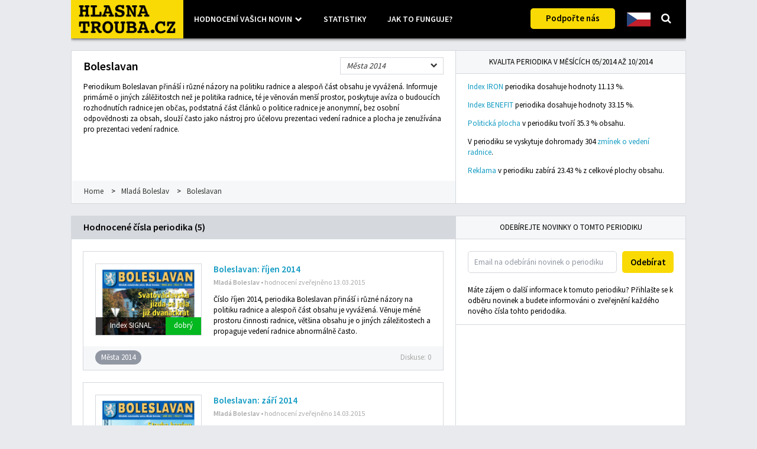

--- FILE ---
content_type: text/html; charset=UTF-8
request_url: https://hlasnatrouba.cz/periodikum/Mlad%C3%A1+Boleslav/Boleslavan/M%C4%9Bsta+2014
body_size: 16517
content:

<!DOCTYPE HTML>
<html>
	<head>
		<title>Boleslavan - Mladá Boleslav - Hlasnatrouba.cz</title>
		<meta charset="utf-8" />
		<link rel="stylesheet" type="text/css" href="/fa/css/font-awesome.min.css" />
		<link rel="stylesheet" type="text/css" href="/css/ht-public.css?210223" />
		<link rel="stylesheet" href="https://unpkg.com/leaflet@1.7.1/dist/leaflet.css" integrity="sha512-xodZBNTC5n17Xt2atTPuE1HxjVMSvLVW9ocqUKLsCC5CXdbqCmblAshOMAS6/keqq/sMZMZ19scR4PsZChSR7A==" crossorigin=""/>
		<link rel="shortcut icon" href="/img/favicon.ico" type="image/x-icon">
		<link rel="icon" href="/img/favicon.ico" type="image/x-icon">
		<meta property="og:url" content="https://hlasnatrouba.cz/periodikum/Mlad%C3%A1+Boleslav/Boleslavan/M%C4%9Bsta+2014" />
		<meta property="og:type" content="website" />
		<meta property="og:title" content="Boleslavan - Mladá Boleslav - Hlasnatrouba.cz" />
		<meta property="fb:app_id" content="764459170316456">	</head>
<body class="periodikum">
<div id="pagewrapper">
<div id="header" class="collapsed">
		<div id="nav">
			<div class="logo"><a href="/"><div></div></a></div>
			<div id="main-menu">
				<a id="dropdown" class="collapsed unselectable">Hodnocení vašich novin</a>
				<a href="/statistiky" class="unselectable">Statistiky</a>
				<a href="/jak-to-funguje">Jak to funguje?</a>
				<!--a href="https://aktuality.hlasnatrouba.cz">Aktuality</a-->
			</div>
			<!--a id="login" href="/admin/">Přihlášení</a-->
			<a class="button" target="_blank" href="https://www.oziveni.cz/podporte-nas/">Podpořte nás</a>
		</div>
		<div id="expander">
			<div class="navi-sets-dropdown"><div class="dropdown">
		<button class="dropbtn">Všechno</button>
		<div class="dropdown-content"><a href="#set-0">Všechno</a><a href="#set-9">Kraje 2024</a><a href="#set-8">Města 2022</a><a href="#set-7">Kraje 2020</a><a href="#set-6">Audity</a><a href="#set-5">Města 2018</a><a href="#set-4">Kraje 2016</a><a href="#set-2">Města 2014</a></div>
	</div></div> 
			<div class="navi-tab-pils">
				<a class="chip focused" href="#" data-tab="0">Mapa <span></span></a>
				<a class="chip" href="#" data-tab="1">Noviny - seznam <span></span></a>
				<a class="chip hidden" href="#" data-tab="2">TV - seznam <span></span></a>
			</div>
			<div class="navi-tabs">
				<div class="map-list visible">
					<div id="map"></div>
				</div>
				<div class="text-list hidden">
					<div class="arealist" id="a-l">
						<div class="focused" data-kraj="A">Praha</div>
						<div class="inactive" data-kraj="C">Jihočeský kraj</div>
						<div class="inactive" data-kraj="B">Jihomoravský kraj</div>
						<div class="inactive" data-kraj="K">Karlovarský kraj</div>
						<div class="inactive" data-kraj="H">Královéhradecký kraj</div>
						<div class="inactive" data-kraj="L">Liberecký kraj</div>
						<div class="inactive" data-kraj="T">Moravskoslezský kraj</div>
					</div>
					<div id="obce"><ul><li data-kraj="S"><a href="/samosprava/-/Středočeský+kraj">Středočeský kraj</a></li><li data-kraj="T"><a href="/samosprava/-/Moravskoslezský+kraj">Moravskoslezský kraj</a></li><li data-kraj="B"><a href="/samosprava/-/Jihomoravský+kraj">Jihomoravský kraj</a></li><li data-kraj="U"><a href="/samosprava/-/Ústecký+kraj">Ústecký kraj</a></li><li data-kraj="M"><a href="/samosprava/-/Olomoucký+kraj">Olomoucký kraj</a></li><li data-kraj="Z"><a href="/samosprava/-/Zlínský+kraj">Zlínský kraj</a></li><li data-kraj="P"><a href="/samosprava/-/Plzeňský+kraj">Plzeňský kraj</a></li><li data-kraj="H"><a href="/samosprava/-/Královéhradecký+kraj">Královéhradecký kraj</a></li><li data-kraj="J"><a href="/samosprava/-/Vysočina">Vysočina</a></li><li data-kraj="L"><a href="/samosprava/-/Liberecký+kraj">Liberecký kraj</a></li><li data-kraj="B"><a href="/samosprava/Brno">Brno</a></li><li data-kraj="K"><a href="/samosprava/-/Karlovarský+kraj">Karlovarský kraj</a></li><li data-kraj="T"><a href="/samosprava/Ostrava">Ostrava</a></li><li data-kraj="P"><a href="/samosprava/Plzeň">Plzeň</a></li><li data-kraj="A"><a href="/samosprava/Praha+4">Praha 4</a></li><li data-kraj="T"><a href="/samosprava/Ostrava/Ostrava-Jih">Ostrava-Jih</a></li><li data-kraj="L"><a href="/samosprava/Liberec">Liberec</a></li><li data-kraj="M"><a href="/samosprava/Olomouc">Olomouc</a></li><li data-kraj="A"><a href="/samosprava/Praha+10">Praha 10</a></li><li data-kraj="A"><a href="/samosprava/Praha+8">Praha 8</a></li><li data-kraj="U"><a href="/samosprava/Ústí+nad+Labem">Ústí nad Labem</a></li><li data-kraj="H"><a href="/samosprava/Hradec+Králové">Hradec Králové</a></li><li data-kraj="A"><a href="/samosprava/Praha+6">Praha 6</a></li><li data-kraj="E"><a href="/samosprava/Pardubice">Pardubice</a></li><li data-kraj="B"><a href="/samosprava/Brno/Brno-střed">Brno-střed</a></li><li data-kraj="T"><a href="/samosprava/Havířov">Havířov</a></li><li data-kraj="Z"><a href="/samosprava/Zlín">Zlín</a></li><li data-kraj="A"><a href="/samosprava/Praha+11">Praha 11</a></li><li data-kraj="A"><a href="/samosprava/Praha+5">Praha 5</a></li><li data-kraj="U"><a href="/samosprava/Most">Most</a></li><li data-kraj="S"><a href="/samosprava/Kladno">Kladno</a></li><li data-kraj="T"><a href="/samosprava/Ostrava/Poruba">Poruba</a></li><li data-kraj="A"><a href="/samosprava/Praha+3">Praha 3</a></li><li data-kraj="T"><a href="/samosprava/Opava">Opava</a></li><li data-kraj="T"><a href="/samosprava/Karviná">Karviná</a></li><li data-kraj="T"><a href="/samosprava/Frýdek-Místek">Frýdek-Místek</a></li><li data-kraj="A"><a href="/samosprava/Praha+13">Praha 13</a></li><li data-kraj="A"><a href="/samosprava/Praha+12">Praha 12</a></li><li data-kraj="U"><a href="/samosprava/Děčín">Děčín</a></li><li data-kraj="J"><a href="/samosprava/Jihlava">Jihlava</a></li><li data-kraj="P"><a href="/samosprava/Plzeň/Plzeň+1">Plzeň 1</a></li><li data-kraj="U"><a href="/samosprava/Chomutov">Chomutov</a></li><li data-kraj="K"><a href="/samosprava/Karlovy+Vary">Karlovy Vary</a></li><li data-kraj="A"><a href="/samosprava/Praha+9">Praha 9</a></li><li data-kraj="P"><a href="/samosprava/Plzeň/Plzeň+3">Plzeň 3</a></li><li data-kraj="M"><a href="/samosprava/Prostějov">Prostějov</a></li><li data-kraj="M"><a href="/samosprava/Přerov">Přerov</a></li><li data-kraj="L"><a href="/samosprava/Jablonec+nad+Nisou">Jablonec nad Nisou</a></li><li data-kraj="B"><a href="/samosprava/Brno/Brno-sever">Brno-sever</a></li><li data-kraj="A"><a href="/samosprava/Praha+2">Praha 2</a></li><li data-kraj="A"><a href="/samosprava/Praha+14">Praha 14</a></li><li data-kraj="S"><a href="/samosprava/Mladá+Boleslav">Mladá Boleslav</a></li><li data-kraj="T"><a href="/samosprava/Ostrava/Moravská+Ostrava+a+Přívoz">Moravská Ostrava a Přívoz</a></li><li data-kraj="A"><a href="/samosprava/Praha+7">Praha 7</a></li><li data-kraj="J"><a href="/samosprava/Třebíč">Třebíč</a></li><li data-kraj="L"><a href="/samosprava/Česká+Lípa">Česká Lípa</a></li><li data-kraj="T"><a href="/samosprava/Třinec">Třinec</a></li><li data-kraj="C"><a href="/samosprava/Tábor">Tábor</a></li><li data-kraj="B"><a href="/samosprava/Znojmo">Znojmo</a></li><li data-kraj="S"><a href="/samosprava/Příbram">Příbram</a></li><li data-kraj="P"><a href="/samosprava/Plzeň/Plzeň+2-Slovany">Plzeň 2-Slovany</a></li><li data-kraj="T"><a href="/samosprava/Orlová">Orlová</a></li><li data-kraj="H"><a href="/samosprava/Trutnov">Trutnov</a></li><li data-kraj="S"><a href="/samosprava/Kolín">Kolín</a></li><li data-kraj="K"><a href="/samosprava/Cheb">Cheb</a></li><li data-kraj="C"><a href="/samosprava/Písek">Písek</a></li><li data-kraj="Z"><a href="/samosprava/Kroměříž">Kroměříž</a></li><li data-kraj="A"><a href="/samosprava/Praha+15">Praha 15</a></li><li data-kraj="M"><a href="/samosprava/Šumperk">Šumperk</a></li><li data-kraj="Z"><a href="/samosprava/Vsetín">Vsetín</a></li><li data-kraj="Z"><a href="/samosprava/Uherské+Hradiště">Uherské Hradiště</a></li><li data-kraj="B"><a href="/samosprava/Brno/Brno-Líšeň">Brno-Líšeň</a></li><li data-kraj="B"><a href="/samosprava/Hodonín">Hodonín</a></li><li data-kraj="U"><a href="/samosprava/Litvínov">Litvínov</a></li><li data-kraj="B"><a href="/samosprava/Břeclav">Břeclav</a></li><li data-kraj="T"><a href="/samosprava/Český+Těšín">Český Těšín</a></li><li data-kraj="A"><a href="/samosprava/Praha+1">Praha 1</a></li><li data-kraj="T"><a href="/samosprava/Krnov">Krnov</a></li><li data-kraj="U"><a href="/samosprava/Litoměřice">Litoměřice</a></li><li data-kraj="B"><a href="/samosprava/Brno/Brno-Bystrc">Brno-Bystrc</a></li><li data-kraj="E"><a href="/samosprava/Chrudim">Chrudim</a></li><li data-kraj="A"><a href="/samosprava/Praha+17">Praha 17</a></li><li data-kraj="T"><a href="/samosprava/Kopřivnice">Kopřivnice</a></li><li data-kraj="P"><a href="/samosprava/Klatovy">Klatovy</a></li><li data-kraj="J"><a href="/samosprava/Žďár+nad+Sázavou">Žďár nad Sázavou</a></li><li data-kraj="C"><a href="/samosprava/Jindřichův+Hradec">Jindřichův Hradec</a></li><li data-kraj="T"><a href="/samosprava/Ostrava/Slezská+Ostrava">Slezská Ostrava</a></li><li data-kraj="H"><a href="/samosprava/Náchod">Náchod</a></li><li data-kraj="B"><a href="/samosprava/Brno/Brno-Židenice">Brno-Židenice</a></li><li data-kraj="S"><a href="/samosprava/Beroun">Beroun</a></li><li data-kraj="S"><a href="/samosprava/Kralupy+nad+Vltavou">Kralupy nad Vltavou</a></li><li data-kraj="E"><a href="/samosprava/Svitavy">Svitavy</a></li><li data-kraj="Z"><a href="/samosprava/Uherský+Brod">Uherský Brod</a></li><li data-kraj="A"><a href="/samosprava/Praha+20">Praha 20</a></li><li data-kraj="S"><a href="/samosprava/Říčany">Říčany</a></li><li data-kraj="K"><a href="/samosprava/Mariánské+Lázně">Mariánské Lázně</a></li><li data-kraj="B"><a href="/samosprava/Brno/Brno-Vinohrady">Brno-Vinohrady</a></li><li data-kraj="H"><a href="/samosprava/Jaroměř">Jaroměř</a></li><li data-kraj="E"><a href="/samosprava/Vysoké+Mýto">Vysoké Mýto</a></li><li data-kraj="J"><a href="/samosprava/Velké+Meziříčí">Velké Meziříčí</a></li><li data-kraj="B"><a href="/samosprava/Kyjov">Kyjov</a></li><li data-kraj="B"><a href="/samosprava/Boskovice">Boskovice</a></li><li data-kraj="S"><a href="/samosprava/Brandýs+nad+Labem-Stará+Boleslav/Čelákovice">Čelákovice</a></li><li data-kraj="C"><a href="/samosprava/Prachatice">Prachatice</a></li><li data-kraj="P"><a href="/samosprava/Sušice">Sušice</a></li><li data-kraj="J"><a href="/samosprava/Nové+Město+na+Moravě">Nové Město na Moravě</a></li><li data-kraj="S"><a href="/samosprava/Čáslav">Čáslav</a></li><li data-kraj="E"><a href="/samosprava/Lanškroun">Lanškroun</a></li><li data-kraj="A"><a href="/samosprava/Praha+18/Praha-Čakovice">Praha-Čakovice</a></li><li data-kraj="E"><a href="/samosprava/Vysoké+Mýto/Choceň">Choceň</a></li><li data-kraj="T"><a href="/samosprava/Rýmařov">Rýmařov</a></li><li data-kraj="J"><a href="/samosprava/Bystřice+nad+Pernštejnem">Bystřice nad Pernštejnem</a></li><li data-kraj="S"><a href="/samosprava/Mnichovo+Hradiště">Mnichovo Hradiště</a></li><li data-kraj="A"><a href="/samosprava/Praha+16">Praha 16</a></li><li data-kraj="C"><a href="/samosprava/Soběslav">Soběslav</a></li><li data-kraj="A"><a href="/samosprava/Praha+4/Praha-Kunratice">Praha-Kunratice</a></li><li data-kraj="B"><a href="/samosprava/Brno/Brno-Černovice">Brno-Černovice</a></li><li data-kraj="T"><a href="/samosprava/Kravaře">Kravaře</a></li><li data-kraj="S"><a href="/samosprava/Černošice">Černošice</a></li><li data-kraj="C"><a href="/samosprava/Vodňany">Vodňany</a></li><li data-kraj="H"><a href="/samosprava/Kostelec+nad+Orlicí">Kostelec nad Orlicí</a></li><li data-kraj="T"><a href="/samosprava/Vítkov">Vítkov</a></li><li data-kraj="T"><a href="/samosprava/Odry/Fulnek">Fulnek</a></li><li data-kraj="E"><a href="/samosprava/Pardubice/Pardubice+VI">Pardubice VI</a></li><li data-kraj="T"><a href="/samosprava/Jablunkov">Jablunkov</a></li><li data-kraj="P"><a href="/samosprava/Horažďovice">Horažďovice</a></li><li data-kraj="U"><a href="/samosprava/Rumburk/Šluknov">Šluknov</a></li><li data-kraj="U"><a href="/samosprava/Děčín/Jílové">Jílové</a></li><li data-kraj="P"><a href="/samosprava/Domažlice/Kdyně">Kdyně</a></li><li data-kraj="S"><a href="/samosprava/Černošice/Mníšek+pod+Brdy">Mníšek pod Brdy</a></li><li data-kraj="P"><a href="/samosprava/Plzeň/Starý+Plzenec">Starý Plzenec</a></li><li data-kraj="J"><a href="/samosprava/Náměšť+nad+Oslavou">Náměšť nad Oslavou</a></li><li data-kraj="C"><a href="/samosprava/Písek/Protivín">Protivín</a></li><li data-kraj="S"><a href="/samosprava/Votice">Votice</a></li><li data-kraj="B"><a href="/samosprava/Šlapanice/Modřice">Modřice</a></li><li data-kraj="S"><a href="/samosprava/Černošice/Jílové+u+Prahy">Jílové u Prahy</a></li><li data-kraj="C"><a href="/samosprava/Trhové+Sviny/Borovany">Borovany</a></li><li data-kraj="J"><a href="/samosprava/Havlíčkův+Brod/Přibyslav">Přibyslav</a></li><li data-kraj="P"><a href="/samosprava/Nýřany/Vejprnice">Vejprnice</a></li><li data-kraj="J"><a href="/samosprava/Pelhřimov/Kamenice+nad+Lipou">Kamenice nad Lipou</a></li><li data-kraj="U"><a href="/samosprava/Rumburk/Jiříkov">Jiříkov</a></li><li data-kraj="Z"><a href="/samosprava/Zlín/Fryšták">Fryšták</a></li><li data-kraj="T"><a href="/samosprava/Ostrava/Hrabová">Hrabová</a></li><li data-kraj="B"><a href="/samosprava/Hodonín/Mutěnice">Mutěnice</a></li><li data-kraj="U"><a href="/samosprava/Rumburk/Krásná+Lípa">Krásná Lípa</a></li><li data-kraj="T"><a href="/samosprava/Krnov/Město+Albrechtice">Město Albrechtice</a></li><li data-kraj="P"><a href="/samosprava/Kralovice">Kralovice</a></li><li data-kraj="S"><a href="/samosprava/Černošice/Libčice+nad+Vltavou">Libčice nad Vltavou</a></li><li data-kraj="B"><a href="/samosprava/Znojmo/Hrušovany+nad+Jevišovkou">Hrušovany nad Jevišovkou</a></li><li data-kraj="K"><a href="/samosprava/Sokolov/Loket">Loket</a></li><li data-kraj="S"><a href="/samosprava/Černošice/Horoměřice">Horoměřice</a></li><li data-kraj="U"><a href="/samosprava/Teplice/Košťany">Košťany</a></li><li data-kraj="S"><a href="/samosprava/Brandýs+nad+Labem-Stará+Boleslav/Šestajovice">Šestajovice</a></li><li data-kraj="E"><a href="/samosprava/Chrudim/Chrast">Chrast</a></li><li data-kraj="M"><a href="/samosprava/Jeseník/Javorník">Javorník</a></li><li data-kraj="L"><a href="/samosprava/Jilemnice/Rokytnice+nad+Jizerou">Rokytnice nad Jizerou</a></li><li data-kraj="E"><a href="/samosprava/Moravská+Třebová/Jevíčko">Jevíčko</a></li><li data-kraj="B"><a href="/samosprava/Blansko/Jedovnice">Jedovnice</a></li><li data-kraj="L"><a href="/samosprava/Jablonec+nad+Nisou/Rychnov+u+Jablonce+nad+Nisou">Rychnov u Jablonce nad Nisou</a></li><li data-kraj="B"><a href="/samosprava/Břeclav/Moravská+Nová+Ves">Moravská Nová Ves</a></li><li data-kraj="B"><a href="/samosprava/Břeclav/Lednice">Lednice</a></li><li data-kraj="T"><a href="/samosprava/Frýdlant+nad+Ostravicí/Kunčice+pod+Ondřejníkem">Kunčice pod Ondřejníkem</a></li><li data-kraj="Z"><a href="/samosprava/Kroměříž/Kvasice">Kvasice</a></li><li data-kraj="B"><a href="/samosprava/Šlapanice/Sokolnice">Sokolnice</a></li><li data-kraj="K"><a href="/samosprava/Mariánské+Lázně/Velká+Hleďsebe">Velká Hleďsebe</a></li><li data-kraj="S"><a href="/samosprava/Kolín/Velký+Osek">Velký Osek</a></li><li data-kraj="S"><a href="/samosprava/Říčany/Mukařov">Mukařov</a></li><li data-kraj="S"><a href="/samosprava/Neratovice/Tišice">Tišice</a></li><li data-kraj="M"><a href="/samosprava/Zábřeh/Štíty">Štíty</a></li><li data-kraj="S"><a href="/samosprava/Brandýs+nad+Labem-Stará+Boleslav/Nehvizdy">Nehvizdy</a></li><li data-kraj="K"><a href="/samosprava/Cheb/Skalná">Skalná</a></li><li data-kraj="S"><a href="/samosprava/Nymburk/Kostomlaty+nad+Labem">Kostomlaty nad Labem</a></li><li data-kraj="U"><a href="/samosprava/Roudnice+nad+Labem/Mšené-lázně">Mšené-lázně</a></li><li data-kraj="T"><a href="/samosprava/Frýdlant+nad+Ostravicí/Metylovice">Metylovice</a></li><li data-kraj="H"><a href="/samosprava/Jičín/Libáň">Libáň</a></li><li data-kraj="L"><a href="/samosprava/Semily/Košťálov">Košťálov</a></li><li data-kraj="Z"><a href="/samosprava/Vsetín/Francova+Lhota">Francova Lhota</a></li><li data-kraj="P"><a href="/samosprava/Stříbro/Kladruby">Kladruby</a></li><li data-kraj="C"><a href="/samosprava/Písek/Mirovice">Mirovice</a></li><li data-kraj="M"><a href="/samosprava/Litovel/Bouzov">Bouzov</a></li><li data-kraj="M"><a href="/samosprava/Prostějov/Nezamyslice">Nezamyslice</a></li><li data-kraj="P"><a href="/samosprava/Rokycany/Mýto">Mýto</a></li><li data-kraj="B"><a href="/samosprava/Šlapanice/Podolí">Podolí</a></li><li data-kraj="A"><a href="/samosprava/Praha+21/Praha-Koloděje">Praha-Koloděje</a></li><li data-kraj="S"><a href="/samosprava/Benešov/Poříčí+nad+Sázavou">Poříčí nad Sázavou</a></li><li data-kraj="P"><a href="/samosprava/Stříbro/Černošín">Černošín</a></li><li data-kraj="B"><a href="/samosprava/Slavkov+u+Brna/Šaratice">Šaratice</a></li><li data-kraj="S"><a href="/samosprava/Černošice/Středokluky">Středokluky</a></li><li data-kraj="L"><a href="/samosprava/Jilemnice/Roztoky+u+Jilemnice">Roztoky u Jilemnice</a></li><li data-kraj="E"><a href="/samosprava/Lanškroun/Výprachtice">Výprachtice</a></li><li data-kraj="T"><a href="/samosprava/Nový+Jičín/Bernartice+nad+Odrou">Bernartice nad Odrou</a></li><li data-kraj="S"><a href="/samosprava/Kralupy+nad+Vltavou/Nová+Ves">Nová Ves</a></li><li data-kraj="S"><a href="/samosprava/Rakovník/Mšec">Mšec</a></li><li data-kraj="U"><a href="/samosprava/Děčín/Huntířov">Huntířov</a></li><li data-kraj="C"><a href="/samosprava/Tábor/Nadějkov">Nadějkov</a></li><li data-kraj="C"><a href="/samosprava/Český+Krumlov/Zlatá+Koruna">Zlatá Koruna</a></li><li data-kraj="S"><a href="/samosprava/Mladá+Boleslav/Všejany">Všejany</a></li><li data-kraj="S"><a href="/samosprava/Kladno/Pletený+Újezd">Pletený Újezd</a></li><li data-kraj="S"><a href="/samosprava/Beroun/Svatý+Jan+pod+Skalou">Svatý Jan pod Skalou</a></li><li data-kraj="H"><a href="/samosprava/Dobruška/Dobřany">Dobřany</a></li></ul></div>
					<div class="arealist" id="a-r">
						<div class="inactive" data-kraj="M">Olomoucký kraj</div>
						<div class="inactive" data-kraj="E">Pardubický kraj</div>
						<div class="inactive" data-kraj="P">Plzeňský kraj</div>
						<div class="inactive" data-kraj="S">Středočeský kraj</div>
						<div class="inactive" data-kraj="U">Ústecký kraj</div>
						<div class="inactive" data-kraj="J">Vysočina</div>
						<div class="inactive" data-kraj="Z">Zlínský kraj</div>
					</div>
				</div>
			</div>
			<div id="expander-close"></div>
		</div>
		<div id="search">
			<div class="search collapsed">
				<a class="unselectable"></a>
				<form>
					<input type="text" id="top-search" placeholder="Zadejte například název obce"/>
				</form>
			</div>
		</div><div class="dropdown country-select">
		<button class="dropbtn"><div class="flag flag-cs">&nbsp;</div></button>
		<div class="dropdown-content"><a href="https://hlasnetruby.transparency.sk"><div class="flag flag-sk">&nbsp;</div></a><a href="https://gazetywladzy.pl"><div class="flag flag-pl">&nbsp;</div></a></div>
	</div></div><div id="topcontainer"><div id="fb-root"></div>
	<script>
		(function(d, s, id) {
			var js, fjs = d.getElementsByTagName(s)[0];
			if (d.getElementById(id)) return;
			js = d.createElement(s);
			js.id = id;
			js.src = "//connect.facebook.net/cs_CZ/sdk.js#xfbml=1&appId=764459170316456&version=v3.1";
			fjs.parentNode.insertBefore(js, fjs);
		}(document, "script", "facebook-jssdk"));
	</script>
	<div class="left">
		<div class="box">
			<h1>Boleslavan <div class="dropdown">
		<button class="dropbtn">Města 2014</button>
		<div class="dropdown-content"><a href="/periodikum/Mladá+Boleslav/Boleslavan/Města+2022">Města 2022</a><a href="/periodikum/Mladá+Boleslav/Boleslavan/Města+2018">Města 2018</a><a href="/periodikum/Mladá+Boleslav/Boleslavan/Města+2014">Města 2014</a></div>
	</div></h1><p>Periodikum Boleslavan přináší i&nbsp;různé názory na politiku radnice a&nbsp;alespoň část obsahu je vyvážená. Informuje primárně o&nbsp;jiných zálěžitostch než je politika radnice, té je věnován menší prostor, poskytuje avíza o&nbsp;budoucích rozhodnutích radnice jen občas, podstatná část článků o&nbsp;politice radnice je anonymní, bez osobní odpovědnosti za obsah, slouží často jako nástroj pro účelovu prezentaci vedení radnice a&nbsp;plocha je zenužívána pro prezentaci vedení radnice.</p><div class="share-buttons">
		<div class="fb-like" data-href="https://hlasnatrouba.cz/periodikum/Mlad%C3%A1+Boleslav/Boleslavan/M%C4%9Bsta+2014" data-width="370" data-layout="button_count" data-action="recommend" data-show-faces="true" data-share="true"></div>
	</div><div class="breadcrumb">
				<a href="/">Home</a>
				<span>&gt;</span><a href="/samosprava/Mladá+Boleslav">Mladá Boleslav</a>
				<span>&gt;</span><a href="/periodikum/Mladá+Boleslav/Boleslavan/Města+2014">Boleslavan</a>
			</div>
		</div>
	</div>
	<div class="right">
		<div class="box">
			<div class="tab focused">Kvalita periodika v měsících 05/2014 až 10/2014</div>
			<div class="box-content">
				<p><a href="/jak-to-funguje#iron">Index IRON</a> periodika dosahuje hodnoty 11.13 %.</p><p><a href="/jak-to-funguje#benefit">Index BENEFIT</a> periodika dosahuje hodnoty 33.15 %.</p><p><a href="/jak-to-funguje#informace">Politická plocha</a> v periodiku tvoří 35.3 % obsahu.</p>
		<p>V periodiku se vyskytuje dohromady 304 <a href="/jak-to-funguje#informace">zmínek o vedení radnice</a>.</p>
		<p><a href="/jak-to-funguje#informace">Reklama</a> v periodiku zabírá 23.43 % z celkové plochy obsahu.</p>
			</div>
		</div>
	</div></div><div class="pagecontent"><div id="leftcontainer"><div class="leftbanner">Hodnocené čísla periodika (5)</div>
	<div id="newsfeed" data-max="5" data-ipp="5"
		data-per="Boleslavan" data-obec="Mladá Boleslav" data-set="2"><div class="preview" data-id="17cf1a9b48627399ea850be098872540df14cf08">
		<div>
			<div class="preview-image">
				<a href="/podnet/17cf1a9b48627399ea850be098872540df14cf08#1">
					<img src="/uploads/thumbs/17cf1a9b48627399ea850be098872540df14cf08.png">
					<div class="rating" title="Poměr alternativních názorů vůči všem informacím o politice radnice v jednom čísle periodika.">
						Index SIGNAL<span class="good">dobrý</span></div>
				</a>
			</div>
			<div class="preview-body">
				<h3><a href="/podnet/17cf1a9b48627399ea850be098872540df14cf08#1">Boleslavan: říjen 2014</a></h3>
				<div class="town">
					<a href="/samosprava/Mladá+Boleslav">Mladá Boleslav</a>
					<span> &bull; hodnocení zveřejněno 13.03.2015</span>
				</div>
				<p>Číslo říjen 2014, periodika Boleslavan přináší i&nbsp;různé názory na politiku radnice a&nbsp;alespoň část obsahu je vyvážená. Věnuje méně prostoru činnosti radnice, většina obsahu je o&nbsp;jiných záležitostech a propaguje vedení radnice abnormálně často.</p>
			</div>
		</div>
		<div class="interactions"><a class="chip set-2" href="/statistiky/Města+2014">Města 2014</a><div class="right">
				<a class="comments" href="/podnet/17cf1a9b48627399ea850be098872540df14cf08#1">Diskuse: <span id="17cf1a9b48627399ea850be098872540df14cf08">0</span></a>
				<!--<a class="followers" class="unselectable">Počet sledujících: XX</a>-->
			</div>
		</div>
	</div><div class="preview" data-id="a2efb2695ff28e1fd505f305a3ce8cfc96cfa906">
		<div>
			<div class="preview-image">
				<a href="/podnet/a2efb2695ff28e1fd505f305a3ce8cfc96cfa906#1">
					<img src="/uploads/thumbs/a2efb2695ff28e1fd505f305a3ce8cfc96cfa906.png">
					<div class="rating" title="Poměr alternativních názorů vůči všem informacím o politice radnice v jednom čísle periodika.">
						Index SIGNAL<span class="good">dobrý</span></div>
				</a>
			</div>
			<div class="preview-body">
				<h3><a href="/podnet/a2efb2695ff28e1fd505f305a3ce8cfc96cfa906#1">Boleslavan: září 2014</a></h3>
				<div class="town">
					<a href="/samosprava/Mladá+Boleslav">Mladá Boleslav</a>
					<span> &bull; hodnocení zveřejněno 14.03.2015</span>
				</div>
				<p>Číslo září 2014, periodika Boleslavan přináší i&nbsp;různé názory na politiku radnice a&nbsp;alespoň část obsahu je vyvážená. Věnuje méně prostoru činnosti radnice, většina obsahu je o&nbsp;jiných záležitostech a propaguje vedení radnice abnormálně často.</p>
			</div>
		</div>
		<div class="interactions"><a class="chip set-2" href="/statistiky/Města+2014">Města 2014</a><div class="right">
				<a class="comments" href="/podnet/a2efb2695ff28e1fd505f305a3ce8cfc96cfa906#1">Diskuse: <span id="a2efb2695ff28e1fd505f305a3ce8cfc96cfa906">0</span></a>
				<!--<a class="followers" class="unselectable">Počet sledujících: XX</a>-->
			</div>
		</div>
	</div><div class="preview" data-id="e36db834b9b0e0e9dfd88f2fc4b154d071e58d79">
		<div>
			<div class="preview-image">
				<a href="/podnet/e36db834b9b0e0e9dfd88f2fc4b154d071e58d79#1">
					<img src="/uploads/thumbs/e36db834b9b0e0e9dfd88f2fc4b154d071e58d79.png">
					<div class="rating" title="Poměr alternativních názorů vůči všem informacím o politice radnice v jednom čísle periodika.">
						Index SIGNAL<span class="good">dobrý</span></div>
				</a>
			</div>
			<div class="preview-body">
				<h3><a href="/podnet/e36db834b9b0e0e9dfd88f2fc4b154d071e58d79#1">Boleslavan: červenec 2014</a></h3>
				<div class="town">
					<a href="/samosprava/Mladá+Boleslav">Mladá Boleslav</a>
					<span> &bull; hodnocení zveřejněno 14.03.2015</span>
				</div>
				<p>Číslo červenec 2014, periodika Boleslavan přináší i&nbsp;různé názory na politiku radnice a&nbsp;alespoň část obsahu je vyvážená. Věnuje méně prostoru činnosti radnice, většina obsahu je o&nbsp;jiných záležitostech a propaguje vedení radnice abnormálně často.</p>
			</div>
		</div>
		<div class="interactions"><a class="chip set-2" href="/statistiky/Města+2014">Města 2014</a><div class="right">
				<a class="comments" href="/podnet/e36db834b9b0e0e9dfd88f2fc4b154d071e58d79#1">Diskuse: <span id="e36db834b9b0e0e9dfd88f2fc4b154d071e58d79">0</span></a>
				<!--<a class="followers" class="unselectable">Počet sledujících: XX</a>-->
			</div>
		</div>
	</div><div class="preview" data-id="11d492959c173a3f1f7aab6522ec3838a67e1156">
		<div>
			<div class="preview-image">
				<a href="/podnet/11d492959c173a3f1f7aab6522ec3838a67e1156#1">
					<img src="/uploads/thumbs/11d492959c173a3f1f7aab6522ec3838a67e1156.png">
					<div class="rating" title="Poměr alternativních názorů vůči všem informacím o politice radnice v jednom čísle periodika.">
						Index SIGNAL<span class="good">dobrý</span></div>
				</a>
			</div>
			<div class="preview-body">
				<h3><a href="/podnet/11d492959c173a3f1f7aab6522ec3838a67e1156#1">Boleslavan: červen 2014</a></h3>
				<div class="town">
					<a href="/samosprava/Mladá+Boleslav">Mladá Boleslav</a>
					<span> &bull; hodnocení zveřejněno 13.03.2015</span>
				</div>
				<p>Číslo červen 2014, periodika Boleslavan přináší i&nbsp;různé názory na politiku radnice a&nbsp;alespoň část obsahu je vyvážená. Věnuje méně prostoru činnosti radnice, většina obsahu je o&nbsp;jiných záležitostech a propaguje vedení radnice abnormálně často.</p>
			</div>
		</div>
		<div class="interactions"><a class="chip set-2" href="/statistiky/Města+2014">Města 2014</a><div class="right">
				<a class="comments" href="/podnet/11d492959c173a3f1f7aab6522ec3838a67e1156#1">Diskuse: <span id="11d492959c173a3f1f7aab6522ec3838a67e1156">0</span></a>
				<!--<a class="followers" class="unselectable">Počet sledujících: XX</a>-->
			</div>
		</div>
	</div><div class="preview" data-id="f8199c5bd7627af21546980defb833c9d936bf2e">
		<div>
			<div class="preview-image">
				<a href="/podnet/f8199c5bd7627af21546980defb833c9d936bf2e#1">
					<img src="/uploads/thumbs/f8199c5bd7627af21546980defb833c9d936bf2e.png">
					<div class="rating" title="Poměr alternativních názorů vůči všem informacím o politice radnice v jednom čísle periodika.">
						Index SIGNAL<span class="good">dobrý</span></div>
				</a>
			</div>
			<div class="preview-body">
				<h3><a href="/podnet/f8199c5bd7627af21546980defb833c9d936bf2e#1">Boleslavan: květen 2014</a></h3>
				<div class="town">
					<a href="/samosprava/Mladá+Boleslav">Mladá Boleslav</a>
					<span> &bull; hodnocení zveřejněno 07.02.2015</span>
				</div>
				<p>Číslo květen 2014, periodika Boleslavan přináší i&nbsp;různé názory na politiku radnice a&nbsp;alespoň část obsahu je vyvážená. Věnuje méně prostoru činnosti radnice, většina obsahu je o&nbsp;jiných záležitostech a propaguje vedení radnice abnormálně často.</p>
			</div>
		</div>
		<div class="interactions"><a class="chip set-2" href="/statistiky/Města+2014">Města 2014</a><div class="right">
				<a class="comments" href="/podnet/f8199c5bd7627af21546980defb833c9d936bf2e#1">Diskuse: <span id="f8199c5bd7627af21546980defb833c9d936bf2e">0</span></a>
				<!--<a class="followers" class="unselectable">Počet sledujících: XX</a>-->
			</div>
		</div>
	</div></div>
	<div id="appendix">
		<div class="left"><a href="#search" id="scroll-to-search">Vyhledat noviny ve Vašem městě</a></div>
		<div class="right"><a class="unselectable" id="load-more">Zobrazit další periodika</a></div>
	</div></div><div id="rightcontainer"><div class="box top">
		<div class="tab focused">Odebírejte novinky o tomto periodiku</div>
		<div class="box-content">
			<div class="input">
				<a class="hidden js-subscribe"></a>
				<form action="/odber" method="post">
					<input type="text" name="email" required placeholder="Email na odebíráni novinek o periodiku" pattern="^[a-zA-Z0-9_.+-]+@[a-zA-Z0-9-]+\.[a-zA-Z0-9-.]+$" data-o="Mladá Boleslav" data-p="Boleslavan" />
					<input type="submit" class="button" value="Odebírat" />
				</form>
			</div>
			<p>Máte zájem o další informace k tomuto periodiku? Přihlašte se k odběru novinek a budete informováni o zveřejnění každého nového čísla tohto peridodika.</p>
		</div>
	</div><div id="comments">
		<div class="fb-comments" data-href="https://hlasnatrouba.cz/periodikum/Mladá+Boleslav/Boleslavan" data-width="370" data-numposts="5" data-colorscheme="light"></div>
	</div></div></div><div class="sponsored">
		<img src="/img/loga.png" alt="Donoři">
		<a href="https://justice.cz/" target="_blank"><img src="/img/justice_logo.png" alt="Donoři"></a>
	</div>
	<div id="footer">
		<div class="columns">
			<div>
				<div class="logo"><a href="https://www.oziveni.cz/"><div></div></a></div>
				<div class="search expanded">
					<a class="unselectable"></a>
					<form>
						<input type="text" id="bottom-search" placeholder="Zadejte například název obce"/>
					</form>
				</div>
				<div class="social">
					<a target="_blank" href="https://www.facebook.com/Oziveni.cz" class="fa fa-facebook"></a>
					<a target="_blank" href="https://twitter.com/oziveni" class="fa fa-twitter"></a>
					<!--<a target="_blank" href="http://www.bezkorupce.cz/feed/" class="fa fa-rss"></a>-->
				</div>
			</div>
			<div>
				<h4>Kontakty</h4>
				<p>Portál je projektem spolku Oživení, z.s.</p>
				<div class="search expanded">
					<a class="envelope unselectable js-subscribe"></a>
					<form action="/odber" method="post">
						<input type="text" name="email" required placeholder="E-mail na odebíraní novinek" pattern="^[a-zA-Z0-9_.+-]+@[a-zA-Z0-9-]+\.[a-zA-Z0-9-.]+$" />
					</form>
				</div>
				<p>Muchova 13, 160 00 Praha 6
<br>tel: <a href="tel:00420257531983">+420 257 531 983</a>, <a href="tel:00420608732091">+420 608 732 091</a>
<br>e-mail: <a href="mailto:oziveni@oziveni.cz">oziveni@oziveni.cz</a></p>
			</div>
			<div class="sponsors">
				<h4>Donoři</h4>
				<div><a target="_blank" href="http://www.fondnno.cz/"><img src="/img/nno.png" alt="Fond pro nestátní neziskové organizace"><span>Fond pro nestátní neziskové organizace</span></a></div>
				<div><a target="_blank" href="http://www.nros.cz/cs/"><img src="/img/nros.png" alt="Nadace rozvoje občanské společnosti"><span>Nadace rozvoje občanské společnosti</span></a></div>
				<div><a target="_blank" href="http://www.eeagrants.cz/"><img src="/img/ehp.png" alt="EHP a Norské fondy"><span>EHP a Norské fondy</span></a></div>
				<div><a target="_blank" href="http://www.nadacepartnerstvi.cz/"><img src="/img/np.png" alt="Nadace Partnerství"><span>Nadace Partnerství</span></a></div>
				<div><a target="_blank" href="http://czech.prague.usembassy.gov/cs/index.html"><img src="/img/us.png" alt="Americká ambasáda v Praze"><span>Americká ambasáda v Praze</span></a></div>
			</div>
		</div>
		<div class="credits">
			<a href="https://www.linkedin.com/in/hrtanek" target="_blank">Web development</a>
			<span>
				<!--<a href="/privacy-policy/">Ochrana osobních údajů</a>-->Podpořeno grantem z Islandu, Lichtenštejnska a Norska v rámci EHP fondů.</span>
		</div>
	</div></div>
<script type="text/javascript" src="/js/ht-public.js?210223" charset="utf-8"></script>
<script src="https://www.google.com/recaptcha/api.js?hl=cs" async defer></script><script>
window.ga=window.ga||function(){(ga.q=ga.q||[]).push(arguments)};ga.l=+new Date;
ga('create', 'UA-3038687-5', 'auto');
ga('set', 'anonymizeIp', true);
ga('send', 'pageview');
</script><script async src="https://www.google-analytics.com/analytics.js"></script>
<script src="https://unpkg.com/leaflet@1.7.1/dist/leaflet.js" integrity="sha512-XQoYMqMTK8LvdxXYG3nZ448hOEQiglfqkJs1NOQV44cWnUrBc8PkAOcXy20w0vlaXaVUearIOBhiXZ5V3ynxwA==" crossorigin=""></script>
<script type="text/javascript" src="/js/kraje.js"></script><script>HT_mesta = {"S":[{"name":"St\u0159edo\u010desk\u00fd kraj","lat":49.8782223,"lng":14.9362955,"sets":[[0,"\/samosprava\/-\/St\u0159edo\u010desk\u00fd+kraj"],[7,"\/periodikum\/St\u0159edo\u010desk\u00fd+kraj\/St\u0159edo\u010dech\/Kraje+2020"],[9,"\/periodikum\/St\u0159edo\u010desk\u00fd+kraj\/St\u0159edo\u010dech\/Kraje+2024"],[1,"\/periodikum\/St\u0159edo\u010desk\u00fd+kraj\/St\u0159edo\u010dech"],[9,"\/periodikum\/St\u0159edo\u010desk\u00fd+kraj\/St\u0159edo\u010dech+A3\/Kraje+2024"],[4,"\/periodikum\/St\u0159edo\u010desk\u00fd+kraj\/Hodnocen\u00ed+kraj\u016f+2016+-+St\u0159edo\u010dech\/Kraje+2016"]]},{"name":"Kladno","lat":50.1416986,"lng":14.1067465,"sets":[[0,"\/samosprava\/Kladno"],[2,"\/periodikum\/Kladno\/M\u011bs\u00ed\u010dn\u00edk+Kladno\/M\u011bsta+2014"],[5,"\/periodikum\/Kladno\/Kladno\/M\u011bsta+2018"],[8,"\/periodikum\/Kladno\/M\u011bs\u00ed\u010dn\u00edk+Kladno\/M\u011bsta+2022"]]},{"name":"Mlad\u00e1 Boleslav","lat":50.4134249,"lng":14.908438,"sets":[[0,"\/samosprava\/Mlad\u00e1+Boleslav"],[2,"\/periodikum\/Mlad\u00e1+Boleslav\/Boleslavan\/M\u011bsta+2014"],[8,"\/periodikum\/Mlad\u00e1+Boleslav\/Boleslavan\/M\u011bsta+2022"],[5,"\/periodikum\/Mlad\u00e1+Boleslav\/Boleslavan\/M\u011bsta+2018"]]},{"name":"P\u0159\u00edbram","lat":49.685432,"lng":13.9989449,"sets":[[0,"\/samosprava\/P\u0159\u00edbram"],[5,"\/periodikum\/P\u0159\u00edbram\/Kahan\/M\u011bsta+2018"],[8,"\/periodikum\/P\u0159\u00edbram\/Kahan\/M\u011bsta+2022"],[2,"\/periodikum\/P\u0159\u00edbram\/Zpravodaj+Kahan\/M\u011bsta+2014"]]},{"name":"Kol\u00edn","lat":50.027329,"lng":15.2027277,"sets":[[0,"\/samosprava\/Kol\u00edn"],[5,"\/periodikum\/Kol\u00edn\/Zpravodaj+m\u011bsta+Kol\u00edna\/M\u011bsta+2018"],[2,"\/periodikum\/Kol\u00edn\/Zpravodaj+m\u011bsta+Kol\u00edna\/M\u011bsta+2014"]]},{"name":"Beroun","lat":49.9672047,"lng":14.0862836,"sets":[[0,"\/samosprava\/Beroun"],[2,"\/periodikum\/Beroun\/Berounsk\u00fd+radni\u010dn\u00ed+list\/M\u011bsta+2014"]]},{"name":"\u0158\u00ed\u010dany","lat":49.9916782,"lng":14.6542757,"sets":[[0,"\/samosprava\/\u0158\u00ed\u010dany"],[2,"\/periodikum\/\u0158\u00ed\u010dany\/\u0158\u00ed\u010dansk\u00fd+kur\u00fdr\/M\u011bsta+2014"]]},{"name":"\u010cel\u00e1kovice","lat":50.1627026,"lng":14.7509891,"sets":[[0,"\/samosprava\/Brand\u00fds+nad+Labem-Star\u00e1+Boleslav\/\u010cel\u00e1kovice"],[1,"\/periodikum\/\u010cel\u00e1kovice\/Zpravodaj+M\u011bsta+\u010cel\u00e1kovice"]]},{"name":"\u010c\u00e1slav","lat":49.9108953,"lng":15.3907936,"sets":[[0,"\/samosprava\/\u010c\u00e1slav"],[1,"\/periodikum\/\u010c\u00e1slav\/\u010c\u00e1slavsk\u00e9+noviny"]]},{"name":"Mnichovo Hradi\u0161t\u011b","lat":50.5269291,"lng":14.9720041,"sets":[[0,"\/samosprava\/Mnichovo+Hradi\u0161t\u011b"],[6,"\/periodikum\/Mnichovo+Hradi\u0161t\u011b\/Kamelot\/Audity"]]},{"name":"\u010cerno\u0161ice","lat":49.9600837,"lng":14.3198018,"sets":[[0,"\/samosprava\/\u010cerno\u0161ice"],[2,"\/periodikum\/\u010cerno\u0161ice\/Informa\u010dn\u00ed+listy\/M\u011bsta+2014"]]},{"name":"Mn\u00ed\u0161ek pod Brdy","lat":49.8665005,"lng":14.2617649,"sets":[[0,"\/samosprava\/\u010cerno\u0161ice\/Mn\u00ed\u0161ek+pod+Brdy"],[2,"\/periodikum\/Mn\u00ed\u0161ek+pod+Brdy\/Zpravodaj+m\u011bste\u010dka+pod+Skalkou+(Mn\u00ed\u0161ek+p.B.)\/M\u011bsta+2014"]]},{"name":"Votice","lat":49.6401303,"lng":14.63809,"sets":[[0,"\/samosprava\/Votice"],[2,"\/periodikum\/Votice\/Votick\u00e9+noviny\/M\u011bsta+2014"]]},{"name":"J\u00edlov\u00e9 u Prahy","lat":49.8954494,"lng":14.4933341,"sets":[[0,"\/samosprava\/\u010cerno\u0161ice\/J\u00edlov\u00e9+u+Prahy"],[2,"\/periodikum\/J\u00edlov\u00e9+u+Prahy\/J\u00edlovsk\u00e9+noviny\/M\u011bsta+2014"]]},{"name":"Lib\u010dice nad Vltavou","lat":50.1990291,"lng":14.3626838,"sets":[[0,"\/samosprava\/\u010cerno\u0161ice\/Lib\u010dice+nad+Vltavou"],[6,"\/periodikum\/Lib\u010dice+nad+Vltavou\/Lib\u010dick\u00e9+noviny\/Audity"]]},{"name":"Horom\u011b\u0159ice","lat":50.1317306,"lng":14.3387936,"sets":[[0,"\/samosprava\/\u010cerno\u0161ice\/Horom\u011b\u0159ice"],[1,"\/periodikum\/Horom\u011b\u0159ice\/HOROM\u011a\u0158ICK\u00dd+Zpravodaj"]]},{"name":"\u0160estajovice","lat":50.1084198,"lng":14.6817121,"sets":[[0,"\/samosprava\/Brand\u00fds+nad+Labem-Star\u00e1+Boleslav\/\u0160estajovice"],[2,"\/periodikum\/\u0160estajovice\/\u0160estajovick\u00fd+dostavn\u00edk\/M\u011bsta+2014"]]},{"name":"Velk\u00fd Osek","lat":50.0986686,"lng":15.1862921,"sets":[[0,"\/samosprava\/Kol\u00edn\/Velk\u00fd+Osek"],[1,"\/periodikum\/Velk\u00fd+Osek\/Ose\u010dan"]]},{"name":"Muka\u0159ov","lat":49.9911539,"lng":14.7415543,"sets":[[0,"\/samosprava\/\u0158\u00ed\u010dany\/Muka\u0159ov"],[2,"\/periodikum\/Muka\u0159ov\/Muka\u0159ov-sko\/M\u011bsta+2014"]]},{"name":"Ti\u0161ice","lat":50.2698043,"lng":14.5541218,"sets":[[0,"\/samosprava\/Neratovice\/Ti\u0161ice"],[2,"\/periodikum\/Ti\u0161ice\/Ti\u0161ick\u00e9+Rozhledy\/M\u011bsta+2014"]]},{"name":"Nehvizdy","lat":50.1305625,"lng":14.7299412,"sets":[[0,"\/samosprava\/Brand\u00fds+nad+Labem-Star\u00e1+Boleslav\/Nehvizdy"],[2,"\/periodikum\/Nehvizdy\/Nehvizdsk\u00fd+kur\u00fdr\/M\u011bsta+2014"]]},{"name":"Kostomlaty nad Labem","lat":50.1844874,"lng":14.9539848,"sets":[[0,"\/samosprava\/Nymburk\/Kostomlaty+nad+Labem"],[2,"\/periodikum\/Kostomlaty+nad+Labem\/Kostomlatsk\u00e9+noviny\/M\u011bsta+2014"]]},{"name":"Po\u0159\u00ed\u010d\u00ed nad S\u00e1zavou","lat":49.8389575,"lng":14.6744637,"sets":[[0,"\/samosprava\/Bene\u0161ov\/Po\u0159\u00ed\u010d\u00ed+nad+S\u00e1zavou"],[3,"\/periodikum\/Po\u0159\u00ed\u010d\u00ed+nad+S\u00e1zavou\/Po\u0159\u00ed\u010dsk\u00fd+zpravodaj\/Va\u0161e+podn\u011bty"]]},{"name":"St\u0159edokluky","lat":50.1321874,"lng":14.2342004,"sets":[[0,"\/samosprava\/\u010cerno\u0161ice\/St\u0159edokluky"],[1,"\/periodikum\/St\u0159edokluky\/St\u0159edokluck\u00e1+St\u0159ela"]]},{"name":"Nov\u00e1 Ves","lat":50.2192239,"lng":14.5356388,"sets":[[0,"\/samosprava\/Kralupy+nad+Vltavou\/Nov\u00e1+Ves"],[1,"\/periodikum\/Nov\u00e1+Ves\/Novovesk\u00fd+zpravodaj"]]},{"name":"M\u0161ec","lat":50.205191,"lng":13.8983319,"sets":[[0,"\/samosprava\/Rakovn\u00edk\/M\u0161ec"],[2,"\/periodikum\/M\u0161ec\/Obecn\u00ed+listy+pro+M\u0161ec+a+okol\u00ed\/M\u011bsta+2014"]]},{"name":"V\u0161ejany","lat":50.2547698,"lng":14.9535106,"sets":[[0,"\/samosprava\/Mlad\u00e1+Boleslav\/V\u0161ejany"],[2,"\/periodikum\/V\u0161ejany\/V\u0161ejansk\u00e9+noviny\/M\u011bsta+2014"]]},{"name":"Pleten\u00fd \u00dajezd","lat":50.1093332,"lng":14.1160779,"sets":[[0,"\/samosprava\/Kladno\/Pleten\u00fd+\u00dajezd"],[2,"\/periodikum\/Pleten\u00fd+\u00dajezd\/Zpravodaj+obce+Pleten\u00fd+\u00dajezd\/M\u011bsta+2014"]]},{"name":"Svat\u00fd Jan pod Skalou","lat":49.9689113,"lng":14.133172,"sets":[[0,"\/samosprava\/Beroun\/Svat\u00fd+Jan+pod+Skalou"],[2,"\/periodikum\/Svat\u00fd+Jan+pod+Skalou\/Svatoj\u00e1nek\/M\u011bsta+2014"]]}],"T":[{"name":"Moravskoslezsk\u00fd kraj","lat":49.7305327,"lng":18.2332637,"sets":[[0,"\/samosprava\/-\/Moravskoslezsk\u00fd+kraj"],[4,"\/periodikum\/Moravskoslezsk\u00fd+kraj\/Moravskoslezsk\u00fd+kraj\/Kraje+2016"]]},{"name":"Ostrava","lat":49.8209226,"lng":18.2625243,"sets":[[0,"\/samosprava\/Ostrava"],[2,"\/periodikum\/Ostrava\/Ostravsk\u00e1+radnice\/M\u011bsta+2014"],[5,"\/periodikum\/Ostrava\/Noviny+Ostravsk\u00e9+radnice\/M\u011bsta+2018"],[8,"\/periodikum\/Ostrava\/RADNICE!!!\/M\u011bsta+2022"]]},{"name":"Ostrava-Jih","lat":49.7940526,"lng":18.2502339,"sets":[[0,"\/samosprava\/Ostrava\/Ostrava-Jih"],[6,"\/periodikum\/Ostrava-Jih\/Ji\u017en\u00ed+Listy\/Audity"],[5,"\/periodikum\/Ostrava-Jih\/Ji\u017en\u00ed+Listy\/M\u011bsta+2018"],[8,"\/periodikum\/Ostrava-Jih\/Ji\u017en\u00ed+Listy\/M\u011bsta+2022"]]},{"name":"Hav\u00ed\u0159ov","lat":49.7803923,"lng":18.4306253,"sets":[[0,"\/samosprava\/Hav\u00ed\u0159ov"],[8,"\/periodikum\/Hav\u00ed\u0159ov\/Radni\u010dn\u00ed+listy\/M\u011bsta+2022"],[2,"\/periodikum\/Hav\u00ed\u0159ov\/Radni\u010dn\u00ed+listy\/M\u011bsta+2014"],[5,"\/periodikum\/Hav\u00ed\u0159ov\/Radni\u010dn\u00ed+listy+(Hav\u00ed\u0159ov)\/M\u011bsta+2018"]]},{"name":"Poruba","lat":49.8285261,"lng":18.1732701,"sets":[[0,"\/samosprava\/Ostrava\/Poruba"],[5,"\/periodikum\/Poruba\/PRIO\/M\u011bsta+2018"],[8,"\/periodikum\/Poruba\/PRIO\/M\u011bsta+2022"]]},{"name":"Opava","lat":49.9406598,"lng":17.8947989,"sets":[[0,"\/samosprava\/Opava"],[2,"\/periodikum\/Opava\/Hl\u00e1ska\/M\u011bsta+2014"],[5,"\/periodikum\/Opava\/Hl\u00e1ska\/M\u011bsta+2018"],[8,"\/periodikum\/Opava\/Hl\u00e1ska\/M\u011bsta+2022"]]},{"name":"Karvin\u00e1","lat":49.8566524,"lng":18.5432186,"sets":[[0,"\/samosprava\/Karvin\u00e1"],[8,"\/periodikum\/Karvin\u00e1\/Karvinsk\u00fd+zpravodaj\/M\u011bsta+2022"],[2,"\/periodikum\/Karvin\u00e1\/Karvinsk\u00fd+zpravodaj\/M\u011bsta+2014"],[5,"\/periodikum\/Karvin\u00e1\/Karvinsk\u00fd+zpravodaj\/M\u011bsta+2018"]]},{"name":"Fr\u00fddek-M\u00edstek","lat":49.6819305,"lng":18.3673216,"sets":[[0,"\/samosprava\/Fr\u00fddek-M\u00edstek"],[5,"\/periodikum\/Fr\u00fddek-M\u00edstek\/Zpravodaj+Rady+m\u011bsta+Fr\u00fdku-M\u00edstku\/M\u011bsta+2018"],[8,"\/periodikum\/Fr\u00fddek-M\u00edstek\/Zpravodaj+Rady+m\u011bsta+Fr\u00fddku-M\u00edstku\/M\u011bsta+2022"],[2,"\/periodikum\/Fr\u00fddek-M\u00edstek\/Zpravodaj+Rady+m\u011bsta+Fr\u00fddku-M\u00edstku\/M\u011bsta+2014"]]},{"name":"Moravsk\u00e1 Ostrava a P\u0159\u00edvoz","lat":49.8413972,"lng":18.2906987,"sets":[[0,"\/samosprava\/Ostrava\/Moravsk\u00e1+Ostrava+a+P\u0159\u00edvoz"],[5,"\/periodikum\/Moravsk\u00e1+Ostrava+a+P\u0159\u00edvoz\/Zpravodaj+centrum\/M\u011bsta+2018"],[2,"\/periodikum\/Moravsk\u00e1+Ostrava+a+P\u0159\u00edvoz\/Zpravodaj+Centrum\/M\u011bsta+2014"],[8,"\/periodikum\/Moravsk\u00e1+Ostrava+a+P\u0159\u00edvoz\/Zpravodaj+centrum\/M\u011bsta+2022"]]},{"name":"T\u0159inec","lat":49.677631,"lng":18.6707901,"sets":[[0,"\/samosprava\/T\u0159inec"],[8,"\/periodikum\/T\u0159inec\/T\u0159ineck\u00fd+zpravodaj\/M\u011bsta+2022"],[5,"\/periodikum\/T\u0159inec\/T\u0159ineck\u00fd+zpravodaj\/M\u011bsta+2018"]]},{"name":"Orlov\u00e1","lat":49.8701377,"lng":18.4250078,"sets":[[0,"\/samosprava\/Orlov\u00e1"],[5,"\/periodikum\/Orlov\u00e1\/Orlovsk\u00e9+noviny\/M\u011bsta+2018"]]},{"name":"\u010cesk\u00fd T\u011b\u0161\u00edn","lat":49.7470441,"lng":18.6237961,"sets":[[0,"\/samosprava\/\u010cesk\u00fd+T\u011b\u0161\u00edn"],[5,"\/periodikum\/\u010cesk\u00fd+T\u011b\u0161\u00edn\/T\u011b\u0161\u00ednsk\u00e9+listy\/M\u011bsta+2018"]]},{"name":"Krnov","lat":50.0905834,"lng":17.7030681,"sets":[[0,"\/samosprava\/Krnov"],[5,"\/periodikum\/Krnov\/Krnovsk\u00e9+listy\/M\u011bsta+2018"]]},{"name":"Kop\u0159ivnice","lat":49.5994699,"lng":18.1448099,"sets":[[0,"\/samosprava\/Kop\u0159ivnice"],[2,"\/periodikum\/Kop\u0159ivnice\/Kop\u0159ivnick\u00e9+noviny\/M\u011bsta+2014"]]},{"name":"Slezsk\u00e1 Ostrava","lat":49.8429872,"lng":18.3056535,"sets":[[0,"\/samosprava\/Ostrava\/Slezsk\u00e1+Ostrava"],[2,"\/periodikum\/Slezsk\u00e1+Ostrava\/Slezskoostravsk\u00e9+noviny\/M\u011bsta+2014"]]},{"name":"R\u00fdma\u0159ov","lat":49.9318266,"lng":17.2717728,"sets":[[0,"\/samosprava\/R\u00fdma\u0159ov"],[2,"\/periodikum\/R\u00fdma\u0159ov\/R\u00fdma\u0159ovsk\u00fd+horizont\/M\u011bsta+2014"]]},{"name":"Krava\u0159e","lat":49.9320298,"lng":18.004727,"sets":[[0,"\/samosprava\/Krava\u0159e"],[2,"\/periodikum\/Krava\u0159e\/Besedn\u00edk\/M\u011bsta+2014"]]},{"name":"V\u00edtkov","lat":49.7744492,"lng":17.7494174,"sets":[[0,"\/samosprava\/V\u00edtkov"],[2,"\/periodikum\/V\u00edtkov\/V\u00edtkovsk\u00fd+zpravodaj\/M\u011bsta+2014"]]},{"name":"Fulnek","lat":49.7123742,"lng":17.9032009,"sets":[[0,"\/samosprava\/Odry\/Fulnek"],[1,"\/periodikum\/Fulnek\/Fulneck\u00fd+zpravodaj"]]},{"name":"Jablunkov","lat":49.5767154,"lng":18.7645942,"sets":[[0,"\/samosprava\/Jablunkov"],[2,"\/periodikum\/Jablunkov\/Jabko\/M\u011bsta+2014"]]},{"name":"Hrabov\u00e1","lat":49.7696764,"lng":18.2881908,"sets":[[0,"\/samosprava\/Ostrava\/Hrabov\u00e1"],[2,"\/periodikum\/Hrabov\u00e1\/Hrabovsk\u00e9+listy\/M\u011bsta+2014"]]},{"name":"M\u011bsto Albrechtice","lat":50.1653388,"lng":17.4613359,"sets":[[0,"\/samosprava\/Krnov\/M\u011bsto+Albrechtice"],[6,"\/periodikum\/M\u011bsto+Albrechtice\/Zpravodaj+m\u011bsta+Albrechtice\/Audity"]]},{"name":"Metylovice","lat":49.6066556,"lng":18.3391223,"sets":[[0,"\/samosprava\/Fr\u00fddlant+nad+Ostravic\u00ed\/Metylovice"],[2,"\/periodikum\/Metylovice\/Zpravodaj+obce+Metylovice\/M\u011bsta+2014"]]},{"name":"Bernartice nad Odrou","lat":49.6101073,"lng":17.9477846,"sets":[[0,"\/samosprava\/Nov\u00fd+Ji\u010d\u00edn\/Bernartice+nad+Odrou"],[1,"\/periodikum\/Bernartice+nad+Odrou\/Zpravodaj+obce+Bernartice+nad+Odrou"]]}],"U":[{"name":"\u00dasteck\u00fd kraj","lat":50.6119037,"lng":13.7870086,"sets":[[0,"\/samosprava\/-\/\u00dasteck\u00fd+kraj"],[4,"\/periodikum\/\u00dasteck\u00fd+kraj\/\u00dasteck\u00fd+kraj\/Kraje+2016"],[4,"\/periodikum\/\u00dasteck\u00fd+kraj\/Hodnocen\u00ed+kraj\u016f+2016+-+Listy+\u00dasteck\u00e9ho+kraje\/Kraje+2016"],[7,"\/periodikum\/\u00dasteck\u00fd+kraj\/\u00dasteck\u00fd+kraj\/Kraje+2020"]]},{"name":"\u00dast\u00ed nad Labem","lat":50.6611164,"lng":14.0531455,"sets":[[0,"\/samosprava\/\u00dast\u00ed+nad+Labem"],[5,"\/periodikum\/\u00dast\u00ed+nad+Labem\/M\u011bstsk\u00e9+noviny+(\u00dast\u00ed+nad+Labem)\/M\u011bsta+2018"],[2,"\/periodikum\/\u00dast\u00ed+nad+Labem\/M\u011bstsk\u00e9+noviny\/M\u011bsta+2014"],[8,"\/periodikum\/\u00dast\u00ed+nad+Labem\/\u00dasteck\u00e9+noviny\/M\u011bsta+2022"]]},{"name":"Most","lat":50.5015549,"lng":13.6329122,"sets":[[0,"\/samosprava\/Most"],[5,"\/periodikum\/Most\/Mosteck\u00e9+listy\/M\u011bsta+2018"],[2,"\/periodikum\/Most\/Mosteck\u00e9+listy\/M\u011bsta+2014"],[8,"\/periodikum\/Most\/Mosteck\u00e9+listy\/M\u011bsta+2022"]]},{"name":"D\u011b\u010d\u00edn","lat":50.7725563,"lng":14.2127612,"sets":[[0,"\/samosprava\/D\u011b\u010d\u00edn"],[5,"\/periodikum\/D\u011b\u010d\u00edn\/Zpravodaj\/M\u011bsta+2018"],[6,"\/periodikum\/D\u011b\u010d\u00edn\/Zpravodaj\/Audity"],[2,"\/periodikum\/D\u011b\u010d\u00edn\/Zpravodaj\/M\u011bsta+2014"],[8,"\/periodikum\/D\u011b\u010d\u00edn\/Zpravodaj\/M\u011bsta+2022"]]},{"name":"Chomutov","lat":50.4634975,"lng":13.410737,"sets":[[0,"\/samosprava\/Chomutov"],[2,"\/periodikum\/Chomutov\/Chomutovsk\u00e9+noviny\/M\u011bsta+2014"],[8,"\/periodikum\/Chomutov\/Chomutovsk\u00e9+noviny\/M\u011bsta+2022"],[5,"\/periodikum\/Chomutov\/Chomutovsk\u00e9+noviny\/M\u011bsta+2018"]]},{"name":"Litv\u00ednov","lat":50.5984262,"lng":13.6102421,"sets":[[0,"\/samosprava\/Litv\u00ednov"],[5,"\/periodikum\/Litv\u00ednov\/Noviny+radnice\/M\u011bsta+2018"]]},{"name":"Litom\u011b\u0159ice","lat":50.5384197,"lng":14.1305458,"sets":[[0,"\/samosprava\/Litom\u011b\u0159ice"],[2,"\/periodikum\/Litom\u011b\u0159ice\/Radni\u010dn\u00ed+zpravodaj\/M\u011bsta+2014"]]},{"name":"\u0160luknov","lat":51.0036925,"lng":14.4525992,"sets":[[0,"\/samosprava\/Rumburk\/\u0160luknov"],[2,"\/periodikum\/\u0160luknov\/\u0160luknovsk\u00e9+noviny\/M\u011bsta+2014"]]},{"name":"J\u00edlov\u00e9","lat":50.7608253,"lng":14.1038483,"sets":[[0,"\/samosprava\/D\u011b\u010d\u00edn\/J\u00edlov\u00e9"],[2,"\/periodikum\/J\u00edlov\u00e9\/J\u00edlovsk\u00e1+Sova\/M\u011bsta+2014"]]},{"name":"Kr\u00e1sn\u00e1 L\u00edpa","lat":50.9130361,"lng":14.5100014,"sets":[[0,"\/samosprava\/Rumburk\/Kr\u00e1sn\u00e1+L\u00edpa"],[2,"\/periodikum\/Kr\u00e1sn\u00e1+L\u00edpa\/Vik\u00fd\u0159\/M\u011bsta+2014"]]},{"name":"Ko\u0161\u0165any","lat":50.6550807,"lng":13.7555556,"sets":[[0,"\/samosprava\/Teplice\/Ko\u0161\u0165any"],[2,"\/periodikum\/Ko\u0161\u0165any\/Ko\u0161\u0165ansk\u00fd+zpravodaj\/M\u011bsta+2014"]]},{"name":"M\u0161en\u00e9-l\u00e1zn\u011b","lat":50.3622209,"lng":14.1270666,"sets":[[0,"\/samosprava\/Roudnice+nad+Labem\/M\u0161en\u00e9-l\u00e1zn\u011b"],[2,"\/periodikum\/M\u0161en\u00e9-l\u00e1zn\u011b\/Zpravodaj+obce+M\u0161en\u00e9-l\u00e1zn\u011b\/M\u011bsta+2014"]]}],"M":[{"name":"Olomouck\u00fd kraj","lat":49.6586549,"lng":17.0811406,"sets":[[0,"\/samosprava\/-\/Olomouck\u00fd+kraj"],[4,"\/periodikum\/Olomouck\u00fd+kraj\/Hodnocen\u00ed+kraj\u016f+2016+-+Olomouck\u00fd+kraj\/Kraje+2016"],[7,"\/periodikum\/Olomouck\u00fd+kraj\/Kraj\u00e1nek\/Kraje+2020"],[9,"\/periodikum\/Olomouck\u00fd+kraj\/Olomouck\u00fd+kraj\/Kraje+2024"]]},{"name":"Olomouc","lat":49.593778,"lng":17.2508787,"sets":[[0,"\/samosprava\/Olomouc"],[5,"\/periodikum\/Olomouc\/Olomouck\u00e9+Listy\/M\u011bsta+2018"],[8,"\/periodikum\/Olomouc\/Olomouck\u00e9+Listy\/M\u011bsta+2022"],[3,"\/periodikum\/Olomouc\/Olomouck\u00e9+Listy\/Va\u0161e+podn\u011bty"],[2,"\/periodikum\/Olomouc\/Radni\u010dn\u00ed+listy\/M\u011bsta+2014"]]},{"name":"Prost\u011bjov","lat":49.4724489,"lng":17.1067513,"sets":[[0,"\/samosprava\/Prost\u011bjov"],[2,"\/periodikum\/Prost\u011bjov\/Prost\u011bjovsk\u00e9+radni\u010dn\u00ed+listy\/M\u011bsta+2014"],[5,"\/periodikum\/Prost\u011bjov\/Prost\u011bjovsk\u00e9+radni\u010dn\u00ed+listy\/M\u011bsta+2018"],[8,"\/periodikum\/Prost\u011bjov\/Prost\u011bjovsk\u00e9+radni\u010dn\u00ed+listy\/M\u011bsta+2022"]]},{"name":"P\u0159erov","lat":49.4564788,"lng":17.45023,"sets":[[0,"\/samosprava\/P\u0159erov"],[8,"\/periodikum\/P\u0159erov\/P\u0159erovsk\u00e9+listy\/M\u011bsta+2022"],[5,"\/periodikum\/P\u0159erov\/P\u0159erovsk\u00e9+listy\/M\u011bsta+2018"],[2,"\/periodikum\/P\u0159erov\/P\u0159erovsk\u00e9+listy\/M\u011bsta+2014"]]},{"name":"\u0160umperk","lat":49.9778407,"lng":16.9717754,"sets":[[0,"\/samosprava\/\u0160umperk"],[5,"\/periodikum\/\u0160umperk\/\u0160umpersk\u00fd+zpravodaj\/M\u011bsta+2018"]]},{"name":"Javorn\u00edk","lat":50.3907682,"lng":17.0027214,"sets":[[0,"\/samosprava\/Jesen\u00edk\/Javorn\u00edk"],[2,"\/periodikum\/Javorn\u00edk\/Javornick\u00fd+zpravodaj\/M\u011bsta+2014"]]},{"name":"\u0160t\u00edty","lat":49.961221,"lng":16.7657631,"sets":[[0,"\/samosprava\/Z\u00e1b\u0159eh\/\u0160t\u00edty"],[2,"\/periodikum\/\u0160t\u00edty\/\u0160t\u00edteck\u00fd+list\/M\u011bsta+2014"]]},{"name":"Bouzov","lat":49.7042609,"lng":16.8928879,"sets":[[0,"\/samosprava\/Litovel\/Bouzov"],[2,"\/periodikum\/Bouzov\/Bouzovsk\u00e9+noviny\/M\u011bsta+2014"]]},{"name":"Nezamyslice","lat":49.325426,"lng":17.1732655,"sets":[[0,"\/samosprava\/Prost\u011bjov\/Nezamyslice"],[2,"\/periodikum\/Nezamyslice\/Hv\u011bzdi\u010dka\/M\u011bsta+2014"]]}],"Z":[{"name":"Zl\u00ednsk\u00fd kraj","lat":49.2162296,"lng":17.7720353,"sets":[[0,"\/samosprava\/-\/Zl\u00ednsk\u00fd+kraj"],[4,"\/periodikum\/Zl\u00ednsk\u00fd+kraj\/Okno+do+kraje\/Kraje+2016"],[9,"\/periodikum\/Zl\u00ednsk\u00fd+kraj\/Magaz\u00edn+21+(Zl\u00ednsk\u00fd+kraj)\/Kraje+2024"],[4,"\/periodikum\/Zl\u00ednsk\u00fd+kraj\/Hodnocen\u00ed+kraj\u016f+-+Okno+do+kraje+(Zl\u00ednsk\u00fd)\/Kraje+2016"],[7,"\/periodikum\/Zl\u00ednsk\u00fd+kraj\/Magaz\u00edn+21+(Zl\u00ednsk\u00fd+kraj)\/Kraje+2020"]]},{"name":"Zl\u00edn","lat":49.2244365,"lng":17.6627635,"sets":[[0,"\/samosprava\/Zl\u00edn"],[8,"\/periodikum\/Zl\u00edn\/Magaz\u00edn+Zl\u00edn\/M\u011bsta+2022"],[5,"\/periodikum\/Zl\u00edn\/Magaz\u00edn+Zl\u00edn\/M\u011bsta+2018"],[2,"\/periodikum\/Zl\u00edn\/Magaz\u00edn+Zl\u00edn\/M\u011bsta+2014"]]},{"name":"Krom\u011b\u0159\u00ed\u017e","lat":49.2916582,"lng":17.39938,"sets":[[0,"\/samosprava\/Krom\u011b\u0159\u00ed\u017e"],[5,"\/periodikum\/Krom\u011b\u0159\u00ed\u017e\/Krom\u011b\u0159\u00ed\u017esk\u00fd+zpravodaj\/M\u011bsta+2018"]]},{"name":"Vset\u00edn","lat":49.3389251,"lng":17.9938523,"sets":[[0,"\/samosprava\/Vset\u00edn"],[5,"\/periodikum\/Vset\u00edn\/Vset\u00ednsk\u00e9+noviny\/M\u011bsta+2018"]]},{"name":"Uhersk\u00e9 Hradi\u0161t\u011b","lat":49.0597969,"lng":17.4958501,"sets":[[0,"\/samosprava\/Uhersk\u00e9+Hradi\u0161t\u011b"],[5,"\/periodikum\/Uhersk\u00e9+Hradi\u0161t\u011b\/Zpravodaj+m\u011bsta+Uhersk\u00e9+Hradi\u0161t\u011b\/M\u011bsta+2018"]]},{"name":"Uhersk\u00fd Brod","lat":49.0302725,"lng":17.6498377,"sets":[[0,"\/samosprava\/Uhersk\u00fd+Brod"],[2,"\/periodikum\/Uhersk\u00fd+Brod\/Brodsk\u00fd+zpravodaj\/M\u011bsta+2014"]]},{"name":"Fry\u0161t\u00e1k","lat":49.2852036,"lng":17.6834723,"sets":[[0,"\/samosprava\/Zl\u00edn\/Fry\u0161t\u00e1k"],[2,"\/periodikum\/Fry\u0161t\u00e1k\/Fry\u0161t\u00e1ck\u00e9+listy\/M\u011bsta+2014"]]},{"name":"Kvasice","lat":49.2422244,"lng":17.4697527,"sets":[[0,"\/samosprava\/Krom\u011b\u0159\u00ed\u017e\/Kvasice"],[2,"\/periodikum\/Kvasice\/Kvasick\u00e9+noviny\/M\u011bsta+2014"]]},{"name":"Francova Lhota","lat":49.2017413,"lng":18.1117597,"sets":[[0,"\/samosprava\/Vset\u00edn\/Francova+Lhota"],[2,"\/periodikum\/Francova+Lhota\/Zpravodaj+Obce+Francova+Lhota\/M\u011bsta+2014"]]}],"P":[{"name":"Plze\u0148sk\u00fd kraj","lat":49.4134812,"lng":13.3157246,"sets":[[0,"\/samosprava\/-\/Plze\u0148sk\u00fd+kraj"],[4,"\/periodikum\/Plze\u0148sk\u00fd+kraj\/Hodnocen\u00ed+kraj\u016f+2016+-+M\u011bs\u00ed\u010dn\u00edk+Plze\u0148sk\u00fd+kraj\/Kraje+2016"],[7,"\/periodikum\/Plze\u0148sk\u00fd+kraj\/Plze\u0148sk\u00fd+kraj\/Kraje+2020"],[9,"\/periodikum\/Plze\u0148sk\u00fd+kraj\/Plze\u0148sk\u00fd+kraj\/Kraje+2024"],[4,"\/periodikum\/Plze\u0148sk\u00fd+kraj\/Plze\u0148sk\u00fd+kraj\/Kraje+2016"]]},{"name":"Plze\u0148","lat":49.7384314,"lng":13.3736371,"sets":[[0,"\/samosprava\/Plze\u0148"],[5,"\/periodikum\/Plze\u0148\/Radni\u010dn\u00ed+listy\/M\u011bsta+2018"],[8,"\/periodikum\/Plze\u0148\/RADNI\u010cN\u00cd+LISTY+m\u011bsta+Plzn\u011b\/M\u011bsta+2022"],[2,"\/periodikum\/Plze\u0148\/Radni\u010dn\u00ed+listy\/M\u011bsta+2014"],[8,"\/periodikum\/Plze\u0148\/Radni\u010dn\u00ed+listy\/M\u011bsta+2022"]]},{"name":"Plze\u0148 1","lat":49.7669356,"lng":13.3714008,"sets":[[0,"\/samosprava\/Plze\u0148\/Plze\u0148+1"],[5,"\/periodikum\/Plze\u0148+1\/Plze\u0148sk\u00e1+jedni\u010dka\/M\u011bsta+2018"],[8,"\/periodikum\/Plze\u0148+1\/Plze\u0148sk\u00e1+jedni\u010dka\/M\u011bsta+2022"]]},{"name":"Plze\u0148 3","lat":49.7461436,"lng":13.3731194,"sets":[[0,"\/samosprava\/Plze\u0148\/Plze\u0148+3"],[8,"\/periodikum\/Plze\u0148+3\/Trojka\/M\u011bsta+2022"],[5,"\/periodikum\/Plze\u0148+3\/Trojka\/M\u011bsta+2018"]]},{"name":"Plze\u0148 2-Slovany","lat":49.7332493,"lng":13.3997909,"sets":[[0,"\/samosprava\/Plze\u0148\/Plze\u0148+2-Slovany"],[5,"\/periodikum\/Plze\u0148+2-Slovany\/Informa\u010dn\u00ed+zpravodaj\/M\u011bsta+2018"],[8,"\/periodikum\/Plze\u0148+2-Slovany\/Informa\u010dn\u00ed+zpravodaj\/M\u011bsta+2022"]]},{"name":"Klatovy","lat":49.3955549,"lng":13.2950937,"sets":[[0,"\/samosprava\/Klatovy"],[6,"\/periodikum\/Klatovy\/Klatovsk\u00fd+zpravodaj\/Audity"],[1,"\/periodikum\/Klatovy\/Klatovsk\u00fd+zpravodaj"]]},{"name":"Su\u0161ice","lat":49.2170988,"lng":13.4564001,"sets":[[0,"\/samosprava\/Su\u0161ice"],[6,"\/periodikum\/Su\u0161ice\/Su\u0161ick\u00e9+noviny\/Audity"]]},{"name":"Hora\u017e\u010fovice","lat":49.3206939,"lng":13.7010065,"sets":[[0,"\/samosprava\/Hora\u017e\u010fovice"],[2,"\/periodikum\/Hora\u017e\u010fovice\/Hora\u017e\u010fovick\u00fd+obzor\/M\u011bsta+2014"]]},{"name":"Kdyn\u011b","lat":49.3902475,"lng":13.040538,"sets":[[0,"\/samosprava\/Doma\u017elice\/Kdyn\u011b"],[2,"\/periodikum\/Kdyn\u011b\/Zpravodaj+Sdru\u017een\u00ed+obc\u00ed+Kdy\u0148sko\/M\u011bsta+2014"]]},{"name":"Star\u00fd Plzenec","lat":49.6976855,"lng":13.4735105,"sets":[[0,"\/samosprava\/Plze\u0148\/Star\u00fd+Plzenec"],[2,"\/periodikum\/Star\u00fd+Plzenec\/Rady\u0148sk\u00e9+listy\/M\u011bsta+2014"]]},{"name":"Vejprnice","lat":49.7298911,"lng":13.2762859,"sets":[[0,"\/samosprava\/N\u00fd\u0159any\/Vejprnice"],[6,"\/periodikum\/Vejprnice\/zpravodaj+N\u00e1ves\/Audity"]]},{"name":"Kralovice","lat":49.981924,"lng":13.4874835,"sets":[[0,"\/samosprava\/Kralovice"],[2,"\/periodikum\/Kralovice\/Kralovick\u00fd+Obzor\/M\u011bsta+2014"]]},{"name":"Kladruby","lat":49.7153076,"lng":12.979921,"sets":[[0,"\/samosprava\/St\u0159\u00edbro\/Kladruby"],[2,"\/periodikum\/Kladruby\/Zpravodaj\/M\u011bsta+2014"]]},{"name":"M\u00fdto","lat":49.7890518,"lng":13.7346216,"sets":[[0,"\/samosprava\/Rokycany\/M\u00fdto"],[2,"\/periodikum\/M\u00fdto\/Zpravodaj+m\u011bsta+M\u00fdta\/M\u011bsta+2014"]]},{"name":"\u010cerno\u0161\u00edn","lat":49.8161454,"lng":12.8838251,"sets":[[0,"\/samosprava\/St\u0159\u00edbro\/\u010cerno\u0161\u00edn"],[1,"\/periodikum\/\u010cerno\u0161\u00edn\/Zpravodaj+m\u011bsta+\u010cerno\u0161\u00edn"]]}],"H":[{"name":"Kr\u00e1lov\u00e9hradeck\u00fd kraj","lat":50.3512484,"lng":15.7976459,"sets":[[0,"\/samosprava\/-\/Kr\u00e1lov\u00e9hradeck\u00fd+kraj"],[9,"\/periodikum\/Kr\u00e1lov\u00e9hradeck\u00fd+kraj\/U+n\u00e1s+v+kraji\/Kraje+2024"],[7,"\/periodikum\/Kr\u00e1lov\u00e9hradeck\u00fd+kraj\/U+n\u00e1s+v+kraji\/Kraje+2020"],[4,"\/periodikum\/Kr\u00e1lov\u00e9hradeck\u00fd+kraj\/Hodnocen\u00ed+kraj\u016f+2016+-+U+n\u00e1s+v+kraji+(Kr\u00e1lov\u00e9hradeck\u00fd)\/Kraje+2016"]]},{"name":"Hradec Kr\u00e1lov\u00e9","lat":50.2103605,"lng":15.825211,"sets":[[0,"\/samosprava\/Hradec+Kr\u00e1lov\u00e9"],[8,"\/periodikum\/Hradec+Kr\u00e1lov\u00e9\/Radnice\/M\u011bsta+2022"],[2,"\/periodikum\/Hradec+Kr\u00e1lov\u00e9\/Radnice\/M\u011bsta+2014"],[5,"\/periodikum\/Hradec+Kr\u00e1lov\u00e9\/Radnice+(HK)\/M\u011bsta+2018"]]},{"name":"Trutnov","lat":50.5653838,"lng":15.9090923,"sets":[[0,"\/samosprava\/Trutnov"],[2,"\/periodikum\/Trutnov\/Radni\u010dn\u00ed+listy\/M\u011bsta+2014"],[5,"\/periodikum\/Trutnov\/Radni\u010dn\u00ed+listy(Trutnov)\/M\u011bsta+2018"]]},{"name":"N\u00e1chod","lat":50.4145722,"lng":16.1656347,"sets":[[0,"\/samosprava\/N\u00e1chod"],[2,"\/periodikum\/N\u00e1chod\/N\u00e1chodsk\u00fd+zpravodaj\/M\u011bsta+2014"]]},{"name":"Jarom\u011b\u0159","lat":50.3568041,"lng":15.924138,"sets":[[0,"\/samosprava\/Jarom\u011b\u0159"],[2,"\/periodikum\/Jarom\u011b\u0159\/Jarom\u011b\u0159sk\u00fd+a+josefovsk\u00fd+zpravodaj\/M\u011bsta+2014"]]},{"name":"Kostelec nad Orlic\u00ed","lat":50.1224105,"lng":16.214984,"sets":[[0,"\/samosprava\/Kostelec+nad+Orlic\u00ed"],[2,"\/periodikum\/Kostelec+nad+Orlic\u00ed\/Zpravodaj+m\u011bsta+Kostelec+nad+Orlic\u00ed\/M\u011bsta+2014"]]},{"name":"Lib\u00e1\u0148","lat":50.3754157,"lng":15.2168505,"sets":[[0,"\/samosprava\/Ji\u010d\u00edn\/Lib\u00e1\u0148"],[2,"\/periodikum\/Lib\u00e1\u0148\/Lib\u00e1\u0148sk\u00e9+noviny\/M\u011bsta+2014"]]},{"name":"Dob\u0159any","lat":49.6548327,"lng":13.2930773,"sets":[[0,"\/samosprava\/Dobru\u0161ka\/Dob\u0159any"],[2,"\/periodikum\/Dob\u0159any\/Dob\u0159ansk\u00fd+Zpravodaj\/M\u011bsta+2014"]]}],"J":[{"name":"Vyso\u010dina","lat":49.4490052,"lng":15.6405934,"sets":[[0,"\/samosprava\/-\/Vyso\u010dina"],[4,"\/periodikum\/Vyso\u010dina\/Kraj+Vyso\u010dina\/Kraje+2016"],[4,"\/periodikum\/Vyso\u010dina\/Hodnocen\u00ed+kraj\u016f+2016+-+Kraj+Vyso\u010dina\/Kraje+2016"],[9,"\/periodikum\/Vyso\u010dina\/Kraj+Vyso\u010dina\/Kraje+2024"],[7,"\/periodikum\/Vyso\u010dina\/Kraj+Vyso\u010dina\/Kraje+2020"],[4,"\/periodikum\/Vyso\u010dina\/Kraj+Vyso\u010dina+(2015)\/Kraje+2016"]]},{"name":"Jihlava","lat":49.3983782,"lng":15.5870415,"sets":[[0,"\/samosprava\/Jihlava"],[5,"\/periodikum\/Jihlava\/Noviny+jihlavsk\u00e9+radnice\/M\u011bsta+2018"],[8,"\/periodikum\/Jihlava\/Je\u017ekovy+o\u010di\/M\u011bsta+2022"]]},{"name":"T\u0159eb\u00ed\u010d","lat":49.2147869,"lng":15.8795516,"sets":[[0,"\/samosprava\/T\u0159eb\u00ed\u010d"],[8,"\/periodikum\/T\u0159eb\u00ed\u010d\/T\u0159eb\u00ed\u010dsk\u00fd+zpravodaj\/M\u011bsta+2022"],[5,"\/periodikum\/T\u0159eb\u00ed\u010d\/T\u0159eb\u00ed\u010dsk\u00fd+zpravodaj\/M\u011bsta+2018"]]},{"name":"\u017d\u010f\u00e1r nad S\u00e1zavou","lat":49.5641882,"lng":15.9394069,"sets":[[0,"\/samosprava\/\u017d\u010f\u00e1r+nad+S\u00e1zavou"],[2,"\/periodikum\/\u017d\u010f\u00e1r+nad+S\u00e1zavou\/\u017d\u010f\u00e1rsk\u00fd+zpravodaj\/M\u011bsta+2014"]]},{"name":"Velk\u00e9 Mezi\u0159\u00ed\u010d\u00ed","lat":49.3560885,"lng":16.0130577,"sets":[[0,"\/samosprava\/Velk\u00e9+Mezi\u0159\u00ed\u010d\u00ed"],[2,"\/periodikum\/Velk\u00e9+Mezi\u0159\u00ed\u010d\u00ed\/Velkomezi\u0159\u00ed\u010dsko\/M\u011bsta+2014"]]},{"name":"Nov\u00e9 M\u011bsto na Morav\u011b","lat":49.5614432,"lng":16.0741877,"sets":[[0,"\/samosprava\/Nov\u00e9+M\u011bsto+na+Morav\u011b"],[6,"\/periodikum\/Nov\u00e9+M\u011bsto+na+Morav\u011b\/Novom\u011bstsko+\/Audity"]]},{"name":"Byst\u0159ice nad Pern\u0161tejnem","lat":49.522946,"lng":16.2614713,"sets":[[0,"\/samosprava\/Byst\u0159ice+nad+Pern\u0161tejnem"],[2,"\/periodikum\/Byst\u0159ice+nad+Pern\u0161tejnem\/Byst\u0159icko\/M\u011bsta+2014"]]},{"name":"N\u00e1m\u011b\u0161\u0165 nad Oslavou","lat":49.2054564,"lng":16.1557447,"sets":[[0,"\/samosprava\/N\u00e1m\u011b\u0161\u0165+nad+Oslavou"],[2,"\/periodikum\/N\u00e1m\u011b\u0161\u0165+nad+Oslavou\/N\u00e1m\u011b\u0161\u0165sk\u00e9+listy\/M\u011bsta+2014"]]},{"name":"P\u0159ibyslav","lat":49.5768393,"lng":15.7385505,"sets":[[0,"\/samosprava\/Havl\u00ed\u010dk\u016fv+Brod\/P\u0159ibyslav"],[2,"\/periodikum\/P\u0159ibyslav\/P\u0159ibyslavsk\u00fd+ob\u010dasn\u00edk\/M\u011bsta+2014"]]},{"name":"Kamenice nad Lipou","lat":49.3030359,"lng":15.0751918,"sets":[[0,"\/samosprava\/Pelh\u0159imov\/Kamenice+nad+Lipou"],[2,"\/periodikum\/Kamenice+nad+Lipou\/Zpravodaj+M\u011bsta+Kamenice+nad+Lipou\/M\u011bsta+2014"]]}],"L":[{"name":"Libereck\u00fd kraj","lat":50.659424,"lng":14.7632424,"sets":[[0,"\/samosprava\/-\/Libereck\u00fd+kraj"],[7,"\/periodikum\/Libereck\u00fd+kraj\/magaz\u00edn+Kraj\/Kraje+2020"],[4,"\/periodikum\/Libereck\u00fd+kraj\/Hodnocen\u00ed+kraj\u016f+2016+-+Kraj+(Libereck\u00fd)\/Kraje+2016"],[9,"\/periodikum\/Libereck\u00fd+kraj\/magaz\u00edn+Libereck\u00e9ho+kraje\/Kraje+2024"],[4,"\/periodikum\/Libereck\u00fd+kraj\/magaz\u00edn+Kraj\/Kraje+2016"]]},{"name":"Liberec","lat":50.76628,"lng":15.0543387,"sets":[[0,"\/samosprava\/Liberec"],[5,"\/periodikum\/Liberec\/Libereck\u00fd+zpravodaj\/M\u011bsta+2018"],[8,"\/periodikum\/Liberec\/Zpravodaj+Liberec\/M\u011bsta+2022"],[2,"\/periodikum\/Liberec\/Libereck\u00fd+zpravodaj\/M\u011bsta+2014"]]},{"name":"Jablonec nad Nisou","lat":50.7220528,"lng":15.1703135,"sets":[[0,"\/samosprava\/Jablonec+nad+Nisou"],[8,"\/periodikum\/Jablonec+nad+Nisou\/Jabloneck\u00fd+m\u011bs\u00ed\u010dn\u00edk\/M\u011bsta+2022"],[2,"\/periodikum\/Jablonec+nad+Nisou\/Jabloneck\u00fd+m\u011bs\u00ed\u010dn\u00edk\/M\u011bsta+2014"],[5,"\/periodikum\/Jablonec+nad+Nisou\/Jabloneck\u00fd+m\u011bs\u00ed\u010dn\u00edk\/M\u011bsta+2018"]]},{"name":"\u010cesk\u00e1 L\u00edpa","lat":50.6785201,"lng":14.5396991,"sets":[[0,"\/samosprava\/\u010cesk\u00e1+L\u00edpa"],[5,"\/periodikum\/\u010cesk\u00e1+L\u00edpa\/M\u011bstsk\u00e9+noviny\/M\u011bsta+2018"],[8,"\/periodikum\/\u010cesk\u00e1+L\u00edpa\/M\u011bstsk\u00e9+noviny\/M\u011bsta+2022"]]},{"name":"Rokytnice nad Jizerou","lat":50.7291276,"lng":15.4486873,"sets":[[0,"\/samosprava\/Jilemnice\/Rokytnice+nad+Jizerou"],[1,"\/periodikum\/Rokytnice+nad+Jizerou\/Rokytnick\u00fd+zpravodaj"]]},{"name":"Rychnov u Jablonce nad Nisou","lat":50.6837905,"lng":15.1497976,"sets":[[0,"\/samosprava\/Jablonec+nad+Nisou\/Rychnov+u+Jablonce+nad+Nisou"],[2,"\/periodikum\/Rychnov+u+Jablonce+nad+Nisou\/Rychnovsk\u00fd+zpravodaj\/M\u011bsta+2014"]]},{"name":"Ko\u0161\u0165\u00e1lov","lat":50.5716511,"lng":15.4040353,"sets":[[0,"\/samosprava\/Semily\/Ko\u0161\u0165\u00e1lov"],[2,"\/periodikum\/Ko\u0161\u0165\u00e1lov\/Ko\u0161\u0165\u00e1lovsk\u00e9+noviny\/M\u011bsta+2014"]]},{"name":"Roztoky u Jilemnice","lat":50.5637869,"lng":15.4997517,"sets":[[0,"\/samosprava\/Jilemnice\/Roztoky+u+Jilemnice"],[2,"\/periodikum\/Roztoky+u+Jilemnice\/Roztock\u00fd+zpravodaj\/M\u011bsta+2014"]]}],"B":[{"name":"Brno","lat":49.1950602,"lng":16.6068371,"sets":[[0,"\/samosprava\/Brno"],[5,"\/periodikum\/Brno\/Brn\u011bnsk\u00fd+Metropolitan\/M\u011bsta+2018"],[2,"\/periodikum\/Brno\/Brn\u011bnsk\u00fd+Metropolitan\/M\u011bsta+2014"],[8,"\/periodikum\/Brno\/Brn\u011bnsk\u00fd+Metropolitan\/M\u011bsta+2022"]]},{"name":"Brno-st\u0159ed","lat":49.1924655,"lng":16.605168,"sets":[[0,"\/samosprava\/Brno\/Brno-st\u0159ed"],[8,"\/periodikum\/Brno-st\u0159ed\/Zpravodaj+m\u011bstsk\u00e9+\u010d\u00e1sti+Brno-st\u0159ed\/M\u011bsta+2022"],[5,"\/periodikum\/Brno-st\u0159ed\/Zpravodaj+m\u011bstsk\u00e9+\u010d\u00e1sti+Brno-st\u0159ed\/M\u011bsta+2018"]]},{"name":"Brno-sever","lat":49.2149264,"lng":16.6265954,"sets":[[0,"\/samosprava\/Brno\/Brno-sever"],[8,"\/periodikum\/Brno-sever\/Severn\u00edk\/M\u011bsta+2022"],[5,"\/periodikum\/Brno-sever\/Severn\u00edk\/M\u011bsta+2018"]]},{"name":"Znojmo","lat":48.8559107,"lng":16.0542676,"sets":[[0,"\/samosprava\/Znojmo"],[8,"\/periodikum\/Znojmo\/Znojemsk\u00e9+listy\/M\u011bsta+2022"],[5,"\/periodikum\/Znojmo\/Znojemsk\u00e9+listy\/M\u011bsta+2018"],[2,"\/periodikum\/Znojmo\/Znojemsk\u00e9+listy\/M\u011bsta+2014"]]},{"name":"Brno-L\u00ed\u0161e\u0148","lat":49.2074568,"lng":16.6868142,"sets":[[0,"\/samosprava\/Brno\/Brno-L\u00ed\u0161e\u0148"],[2,"\/periodikum\/Brno-L\u00ed\u0161e\u0148\/L\u00ed\u0161e\u0148sk\u00e9+noviny\/M\u011bsta+2014"],[5,"\/periodikum\/Brno-L\u00ed\u0161e\u0148\/L\u00ed\u0161e\u0148sk\u00e9+noviny\/M\u011bsta+2018"]]},{"name":"Hodon\u00edn","lat":48.8529391,"lng":17.1260025,"sets":[[0,"\/samosprava\/Hodon\u00edn"],[5,"\/periodikum\/Hodon\u00edn\/Hodon\u00ednsk\u00e9+listy\/M\u011bsta+2018"],[2,"\/periodikum\/Hodon\u00edn\/Hodon\u00ednsk\u00e9+listy\/M\u011bsta+2014"]]},{"name":"B\u0159eclav","lat":48.75314,"lng":16.8825169,"sets":[[0,"\/samosprava\/B\u0159eclav"],[5,"\/periodikum\/B\u0159eclav\/Radnice\/M\u011bsta+2018"],[2,"\/periodikum\/B\u0159eclav\/Radnice+(Zpravodaj+m\u011bsta+B\u0159eclavi)\/M\u011bsta+2014"]]},{"name":"Brno-Bystrc","lat":49.228787,"lng":16.5260415,"sets":[[0,"\/samosprava\/Brno\/Brno-Bystrc"],[2,"\/periodikum\/Brno-Bystrc\/Bystrck\u00e9+noviny\/M\u011bsta+2014"]]},{"name":"Brno-\u017didenice","lat":49.1953,"lng":16.6461426,"sets":[[0,"\/samosprava\/Brno\/Brno-\u017didenice"],[2,"\/periodikum\/Brno-\u017didenice\/\u017didenick\u00fd+zpravodaj\/M\u011bsta+2014"]]},{"name":"Brno-Vinohrady","lat":49.2052933,"lng":16.6607158,"sets":[[0,"\/samosprava\/Brno\/Brno-Vinohrady"],[2,"\/periodikum\/Brno-Vinohrady\/Vinohradsk\u00fd+inform\/M\u011bsta+2014"]]},{"name":"Kyjov","lat":49.0098669,"lng":17.1225098,"sets":[[0,"\/samosprava\/Kyjov"],[1,"\/periodikum\/Kyjov\/Kyjovsk\u00e9+noviny"]]},{"name":"Brno-\u010cernovice","lat":49.1847513,"lng":16.6370194,"sets":[[0,"\/samosprava\/Brno\/Brno-\u010cernovice"],[1,"\/periodikum\/Brno-\u010cernovice\/\u010cernoviny"]]},{"name":"Mod\u0159ice","lat":49.1278898,"lng":16.6144173,"sets":[[0,"\/samosprava\/\u0160lapanice\/Mod\u0159ice"],[2,"\/periodikum\/Mod\u0159ice\/Zpravodaj+Mod\u0159ice\/M\u011bsta+2014"]]},{"name":"Mut\u011bnice","lat":48.9041277,"lng":17.0291799,"sets":[[0,"\/samosprava\/Hodon\u00edn\/Mut\u011bnice"],[2,"\/periodikum\/Mut\u011bnice\/Na\u0161e+Mut\u011bnice\/M\u011bsta+2014"]]},{"name":"Hru\u0161ovany nad Jevi\u0161ovkou","lat":48.8299082,"lng":16.4027101,"sets":[[0,"\/samosprava\/Znojmo\/Hru\u0161ovany+nad+Jevi\u0161ovkou"],[2,"\/periodikum\/Hru\u0161ovany+nad+Jevi\u0161ovkou\/Hru\u0161ovansk\u00fd+zpravodaj\/M\u011bsta+2014"]]},{"name":"Jedovnice","lat":49.3445311,"lng":16.7559549,"sets":[[0,"\/samosprava\/Blansko\/Jedovnice"],[2,"\/periodikum\/Jedovnice\/Jedovnick\u00fd+zpravodaj\/M\u011bsta+2014"]]},{"name":"Moravsk\u00e1 Nov\u00e1 Ves","lat":48.8030416,"lng":17.0137144,"sets":[[0,"\/samosprava\/B\u0159eclav\/Moravsk\u00e1+Nov\u00e1+Ves"],[2,"\/periodikum\/Moravsk\u00e1+Nov\u00e1+Ves\/Zpravodaj\/M\u011bsta+2014"]]},{"name":"Lednice","lat":48.7999181,"lng":16.8033976,"sets":[[0,"\/samosprava\/B\u0159eclav\/Lednice"],[6,"\/periodikum\/Lednice\/Lednick\u00fd+zpravodaj\/Audity"]]},{"name":"Sokolnice","lat":49.1139202,"lng":16.7215645,"sets":[[0,"\/samosprava\/\u0160lapanice\/Sokolnice"],[2,"\/periodikum\/Sokolnice\/Sokolnick\u00fd+zpravodaj\/M\u011bsta+2014"]]},{"name":"Podol\u00ed","lat":50.0575883,"lng":14.4207358,"sets":[[0,"\/samosprava\/\u0160lapanice\/Podol\u00ed"],[2,"\/periodikum\/Podol\u00ed\/Zpravodaj+obce+Podol\u00ed\/M\u011bsta+2014"]]},{"name":"\u0160aratice","lat":49.1174635,"lng":16.8035127,"sets":[[0,"\/samosprava\/Slavkov+u+Brna\/\u0160aratice"],[2,"\/periodikum\/\u0160aratice\/Obecn\u00ed+zpravodaj\/M\u011bsta+2014"]]}],"K":[{"name":"Karlovarsk\u00fd kraj","lat":50.1435,"lng":12.7501899,"sets":[[0,"\/samosprava\/-\/Karlovarsk\u00fd+kraj"],[7,"\/periodikum\/Karlovarsk\u00fd+kraj\/Krajsk\u00e9+listy\/Kraje+2020"],[9,"\/periodikum\/Karlovarsk\u00fd+kraj\/Krajsk\u00e9+listy\/Kraje+2024"],[4,"\/periodikum\/Karlovarsk\u00fd+kraj\/Krajsk\u00e9+listy\/Kraje+2016"],[4,"\/periodikum\/Karlovarsk\u00fd+kraj\/Hodnocen\u00ed+kraj\u016f+2016+-+Krajsk\u00e9+listy+(Karlovarsk\u00fd)\/Kraje+2016"]]},{"name":"Karlovy Vary","lat":50.2318521,"lng":12.8719616,"sets":[[0,"\/samosprava\/Karlovy+Vary"],[8,"\/periodikum\/Karlovy+Vary\/Karlovarsk\u00e9+radni\u010dn\u00ed+listy\/M\u011bsta+2022"],[5,"\/periodikum\/Karlovy+Vary\/Karlovarsk\u00e9+radni\u010dn\u00ed+listy\/M\u011bsta+2018"],[2,"\/periodikum\/Karlovy+Vary\/Karlovarsk\u00e9+radni\u010dn\u00ed+listy\/M\u011bsta+2014"]]},{"name":"Cheb","lat":50.0795334,"lng":12.3698636,"sets":[[0,"\/samosprava\/Cheb"],[5,"\/periodikum\/Cheb\/Chebsk\u00e9+radni\u010dn\u00ed+listy\/M\u011bsta+2018"],[2,"\/periodikum\/Cheb\/Chebsk\u00e9+radni\u010dn\u00ed+listy\/M\u011bsta+2014"]]},{"name":"Mari\u00e1nsk\u00e9 L\u00e1zn\u011b","lat":49.9645986,"lng":12.7011977,"sets":[[0,"\/samosprava\/Mari\u00e1nsk\u00e9+L\u00e1zn\u011b"],[3,"\/periodikum\/Mari\u00e1nsk\u00e9+L\u00e1zn\u011b\/Zpravodaj+m\u011bsta+Mari\u00e1nsk\u00e9+L\u00e1zn\u011b\/Va\u0161e+podn\u011bty"]]},{"name":"Loket","lat":50.1860122,"lng":12.7540628,"sets":[[0,"\/samosprava\/Sokolov\/Loket"],[2,"\/periodikum\/Loket\/Loketsk\u00e9+listy\/M\u011bsta+2014"]]},{"name":"Velk\u00e1 Hle\u010fsebe","lat":49.9615243,"lng":12.6676455,"sets":[[0,"\/samosprava\/Mari\u00e1nsk\u00e9+L\u00e1zn\u011b\/Velk\u00e1+Hle\u010fsebe"],[3,"\/periodikum\/Velk\u00e1+Hle\u010fsebe\/Hle\u010fsebsk\u00fd+kur\u00fdr\/Va\u0161e+podn\u011bty"]]},{"name":"Skaln\u00e1","lat":50.1703107,"lng":12.3614611,"sets":[[0,"\/samosprava\/Cheb\/Skaln\u00e1"],[2,"\/periodikum\/Skaln\u00e1\/Skalensk\u00fd+zpravodaj\/M\u011bsta+2014"]]}],"A":[{"name":"Praha 4","lat":50.0433092,"lng":14.4388741,"sets":[[0,"\/samosprava\/Praha+4"],[8,"\/periodikum\/Praha+4\/Tu\u010d\u0148\u00e1k\/M\u011bsta+2022"],[11,"\/periodikum\/Praha+4\/Tu\u010d\u0148\u00e1k\/DIPLOMKA_EXTERN\u00cd"],[2,"\/periodikum\/Praha+4\/Tu\u010d\u0148\u00e1k\/M\u011bsta+2014"],[5,"\/periodikum\/Praha+4\/Tu\u010d\u0148\u00e1k\/M\u011bsta+2018"]]},{"name":"Praha 8","lat":50.1176575,"lng":14.4670668,"sets":[[0,"\/samosprava\/Praha+8"],[2,"\/periodikum\/Praha+8\/Osmi\u010dka\/M\u011bsta+2014"],[11,"\/periodikum\/Praha+8\/Osmi\u010dka\/DIPLOMKA_EXTERN\u00cd"],[5,"\/periodikum\/Praha+8\/Osmi\u010dka\/M\u011bsta+2018"],[8,"\/periodikum\/Praha+8\/Osmi\u010dka\/M\u011bsta+2022"]]},{"name":"Praha 6","lat":50.1005785,"lng":14.3954363,"sets":[[0,"\/samosprava\/Praha+6"],[8,"\/periodikum\/Praha+6\/\u0160estka\/M\u011bsta+2022"],[5,"\/periodikum\/Praha+6\/\u0160estka\/M\u011bsta+2018"],[11,"\/periodikum\/Praha+6\/\u0160estka\/DIPLOMKA_EXTERN\u00cd"],[2,"\/periodikum\/Praha+6\/\u0160estka\/M\u011bsta+2014"],[1,"\/periodikum\/Praha+6\/\u0160estka+2016"],[2,"\/periodikum\/Praha+6\/\u0160estka+2015\/M\u011bsta+2014"],[1,"\/periodikum\/Praha+6\/\u0160estka+2015"]]},{"name":"Praha 11","lat":50.031167,"lng":14.5070817,"sets":[[0,"\/samosprava\/Praha+11"],[5,"\/periodikum\/Praha+11\/Kl\u00ed\u010d\/M\u011bsta+2018"],[8,"\/periodikum\/Praha+11\/Kl\u00ed\u010d\/M\u011bsta+2022"]]},{"name":"Praha 5","lat":50.0697589,"lng":14.3777983,"sets":[[0,"\/samosprava\/Praha+5"],[5,"\/periodikum\/Praha+5\/P\u011btka\/M\u011bsta+2018"],[8,"\/periodikum\/Praha+5\/P\u011btka\/M\u011bsta+2022"]]},{"name":"Praha 3","lat":50.0843739,"lng":14.470725,"sets":[[0,"\/samosprava\/Praha+3"],[5,"\/periodikum\/Praha+3\/Radni\u010dn\u00ed+noviny\/M\u011bsta+2018"],[2,"\/periodikum\/Praha+3\/Radni\u010dn\u00ed+noviny\/M\u011bsta+2014"],[8,"\/periodikum\/Praha+3\/Radni\u010dn\u00ed+noviny\/M\u011bsta+2022"]]},{"name":"Praha 13","lat":50.053234,"lng":14.3096392,"sets":[[0,"\/samosprava\/Praha+13"],[5,"\/periodikum\/Praha+13\/Stod\u016flecky+posel+(Praha+13)\/M\u011bsta+2018"],[8,"\/periodikum\/Praha+13\/Stod\u016fleck\u00fd+posel\/M\u011bsta+2022"],[2,"\/periodikum\/Praha+13\/Stod\u016fleck\u00fd+posel\/M\u011bsta+2014"]]},{"name":"Praha 12","lat":50.0039305,"lng":14.4171875,"sets":[[0,"\/samosprava\/Praha+12"],[5,"\/periodikum\/Praha+12\/Noviny+Prahy+12\/M\u011bsta+2018"],[2,"\/periodikum\/Praha+12\/Noviny+Prahy+12\/M\u011bsta+2014"],[8,"\/periodikum\/Praha+12\/Noviny+Prahy+12\/M\u011bsta+2022"],[1,"\/periodikum\/Praha+12\/Noviny+Prahy+12+(2017)"],[1,"\/periodikum\/Praha+12\/Noviny+Prahy+12+(2016)"]]},{"name":"Praha 9","lat":50.111297,"lng":14.5025507,"sets":[[0,"\/samosprava\/Praha+9"],[5,"\/periodikum\/Praha+9\/Dev\u00edtka\/M\u011bsta+2018"],[8,"\/periodikum\/Praha+9\/Dev\u00edtka\/M\u011bsta+2022"]]},{"name":"Praha 2","lat":50.0744958,"lng":14.4355247,"sets":[[0,"\/samosprava\/Praha+2"],[5,"\/periodikum\/Praha+2\/Noviny+Prahy+2\/M\u011bsta+2018"],[8,"\/periodikum\/Praha+2\/Noviny+Prahy+2\/M\u011bsta+2022"]]},{"name":"Praha 14","lat":50.1060036,"lng":14.5571837,"sets":[[0,"\/samosprava\/Praha+14"],[8,"\/periodikum\/Praha+14\/\u010ctrn\u00e1ctka\/M\u011bsta+2022"],[5,"\/periodikum\/Praha+14\/\u010ctrn\u00e1ctka\/M\u011bsta+2018"],[2,"\/periodikum\/Praha+14\/\u010ctrn\u00e1ctka\/M\u011bsta+2014"]]},{"name":"Praha 7","lat":50.102049,"lng":14.4329519,"sets":[[0,"\/samosprava\/Praha+7"],[8,"\/periodikum\/Praha+7\/Hobulet\/M\u011bsta+2022"],[5,"\/periodikum\/Praha+7\/Hobulet\/M\u011bsta+2018"]]},{"name":"Praha 15","lat":50.0527083,"lng":14.5306647,"sets":[[0,"\/samosprava\/Praha+15"],[5,"\/periodikum\/Praha+15\/Hlasatel\/M\u011bsta+2018"]]},{"name":"Praha 1","lat":50.0887101,"lng":14.4155981,"sets":[[0,"\/samosprava\/Praha+1"],[2,"\/periodikum\/Praha+1\/M\u011bs\u00ed\u010dn\u00edk+Praha+1\/M\u011bsta+2014"]]},{"name":"Praha 17","lat":50.0705118,"lng":14.3009196,"sets":[[0,"\/samosprava\/Praha+17"],[1,"\/periodikum\/Praha+17\/\u0158epsk\u00e1+Sedmn\u00e1ctka"]]},{"name":"Praha 20","lat":50.1127167,"lng":14.5976685,"sets":[[0,"\/samosprava\/Praha+20"],[6,"\/periodikum\/Praha+20\/Hornopo\u010dernick\u00fd+zpravodaj\/Audity"],[2,"\/periodikum\/Praha+20\/Hornopo\u010dernick\u00fd+zpravodaj\/M\u011bsta+2014"]]},{"name":"Praha-\u010cakovice","lat":50.151416,"lng":14.523515,"sets":[[0,"\/samosprava\/Praha+18\/Praha-\u010cakovice"],[1,"\/periodikum\/Praha-\u010cakovice\/\u010cakovick\u00e9+noviny"]]},{"name":"Praha 16","lat":49.9831867,"lng":14.3617133,"sets":[[0,"\/samosprava\/Praha+16"],[2,"\/periodikum\/Praha+16\/Noviny+Prahy+16\/M\u011bsta+2014"]]},{"name":"Praha-Kunratice","lat":50.0132541,"lng":14.4806824,"sets":[[0,"\/samosprava\/Praha+4\/Praha-Kunratice"],[2,"\/periodikum\/Praha-Kunratice\/Kunratick\u00fd+zpravodaj\/M\u011bsta+2014"]]},{"name":"Praha-Kolod\u011bje","lat":50.060785,"lng":14.6364615,"sets":[[0,"\/samosprava\/Praha+21\/Praha-Kolod\u011bje"],[2,"\/periodikum\/Praha-Kolod\u011bje\/Kolod\u011bjsk\u00e9+noviny\/M\u011bsta+2014"]]}],"E":[{"name":"Pardubice","lat":50.0343092,"lng":15.7811994,"sets":[[0,"\/samosprava\/Pardubice"],[8,"\/periodikum\/Pardubice\/Radni\u010dn\u00ed+zpravodaj+m\u011bsta+Pardubic\/M\u011bsta+2022"],[2,"\/periodikum\/Pardubice\/Radni\u010dn\u00ed+zpravodaj+m\u011bsta+Pardubic\/M\u011bsta+2014"],[5,"\/periodikum\/Pardubice\/Radni\u010dn\u00ed+zpravodaj+m\u011bsta+Pardubic\/M\u011bsta+2018"]]},{"name":"Chrudim","lat":49.9497244,"lng":15.7950577,"sets":[[0,"\/samosprava\/Chrudim"],[2,"\/periodikum\/Chrudim\/Chrudimsk\u00fd+zpravodaj\/M\u011bsta+2014"]]},{"name":"Svitavy","lat":49.7551629,"lng":16.4691861,"sets":[[0,"\/samosprava\/Svitavy"],[2,"\/periodikum\/Svitavy\/Na\u0161e+m\u011bsto\/M\u011bsta+2014"]]},{"name":"Vysok\u00e9 M\u00fdto","lat":49.9542636,"lng":16.1641685,"sets":[[0,"\/samosprava\/Vysok\u00e9+M\u00fdto"],[1,"\/periodikum\/Vysok\u00e9+M\u00fdto\/Vysokom\u00fdtsk\u00fd+zpravodaj"],[2,"\/periodikum\/Vysok\u00e9+M\u00fdto\/Vysokom\u00fdtsk\u00fd+zpravodaj\/M\u011bsta+2014"]]},{"name":"Lan\u0161kroun","lat":49.9120412,"lng":16.6124965,"sets":[[0,"\/samosprava\/Lan\u0161kroun"],[1,"\/periodikum\/Lan\u0161kroun\/M\u011bstsk\u00e9+noviny+Lan\u0161kroun"]]},{"name":"Choce\u0148","lat":50.0016037,"lng":16.2230307,"sets":[[0,"\/samosprava\/Vysok\u00e9+M\u00fdto\/Choce\u0148"],[1,"\/periodikum\/Choce\u0148\/Choce\u0148sk\u00fd+zpravodaj"],[6,"\/periodikum\/Choce\u0148\/Choce\u0148sky+Zpravodaj+2\/Audity"],[2,"\/periodikum\/Choce\u0148\/Choce\u0148sk\u00fd+zpravodaj\/M\u011bsta+2014"]]},{"name":"Pardubice VI","lat":50.0269124,"lng":15.7288294,"sets":[[0,"\/samosprava\/Pardubice\/Pardubice+VI"],[2,"\/periodikum\/Pardubice+VI\/Pardubick\u00e1+\u0161estka+\/M\u011bsta+2014"]]},{"name":"Chrast","lat":49.9020489,"lng":15.9339672,"sets":[[0,"\/samosprava\/Chrudim\/Chrast"],[2,"\/periodikum\/Chrast\/Chrasteck\u00e9+ohlasy\/M\u011bsta+2014"]]},{"name":"Jev\u00ed\u010dko","lat":49.6321945,"lng":16.7112603,"sets":[[0,"\/samosprava\/Moravsk\u00e1+T\u0159ebov\u00e1\/Jev\u00ed\u010dko"],[2,"\/periodikum\/Jev\u00ed\u010dko\/Jev\u00ed\u010dsk\u00fd+zpravodaj\/M\u011bsta+2014"]]},{"name":"V\u00fdprachtice","lat":49.9872018,"lng":16.6638183,"sets":[[0,"\/samosprava\/Lan\u0161kroun\/V\u00fdprachtice"],[2,"\/periodikum\/V\u00fdprachtice\/V\u00fdprachtick\u00e9+noviny\/M\u011bsta+2014"]]}],"C":[{"name":"T\u00e1bor","lat":49.4129888,"lng":14.6774664,"sets":[[0,"\/samosprava\/T\u00e1bor"],[5,"\/periodikum\/T\u00e1bor\/noviny+t\u00e1borsk\u00e9+radnice\/M\u011bsta+2018"],[2,"\/periodikum\/T\u00e1bor\/Noviny+t\u00e1borsk\u00e9+radnice\/M\u011bsta+2014"],[8,"\/periodikum\/T\u00e1bor\/Noviny+t\u00e1borsk\u00e9+radnice\/M\u011bsta+2022"]]},{"name":"P\u00edsek","lat":49.303454,"lng":14.158029,"sets":[[0,"\/samosprava\/P\u00edsek"],[5,"\/periodikum\/P\u00edsek\/Zpravodaj+m\u011bsta+P\u00edsku\/M\u011bsta+2018"]]},{"name":"Jind\u0159ich\u016fv Hradec","lat":49.1444823,"lng":15.0061389,"sets":[[0,"\/samosprava\/Jind\u0159ich\u016fv+Hradec"],[2,"\/periodikum\/Jind\u0159ich\u016fv+Hradec\/Jind\u0159ichohradeck\u00fd+zpravodaj\/M\u011bsta+2014"]]},{"name":"Prachatice","lat":49.01091,"lng":14.0000005,"sets":[[0,"\/samosprava\/Prachatice"],[2,"\/periodikum\/Prachatice\/Radni\u010dn\u00ed+list\/M\u011bsta+2014"]]},{"name":"Sob\u011bslav","lat":49.2599386,"lng":14.7186172,"sets":[[0,"\/samosprava\/Sob\u011bslav"],[1,"\/periodikum\/Sob\u011bslav\/Hl\u00e1ska"],[6,"\/periodikum\/Sob\u011bslav\/Hl\u00e1ska\/Audity"]]},{"name":"Vod\u0148any","lat":49.1478969,"lng":14.1751311,"sets":[[0,"\/samosprava\/Vod\u0148any"],[2,"\/periodikum\/Vod\u0148any\/Zpravodaj+m\u011bsta+Vod\u0148any\/M\u011bsta+2014"]]},{"name":"Borovany","lat":48.898604,"lng":14.6422671,"sets":[[0,"\/samosprava\/Trhov\u00e9+Sviny\/Borovany"],[2,"\/periodikum\/Borovany\/Borovansk\u00fd+zpravodaj\/M\u011bsta+2014"]]},{"name":"Mirovice","lat":49.5155571,"lng":14.0358245,"sets":[[0,"\/samosprava\/P\u00edsek\/Mirovice"],[2,"\/periodikum\/Mirovice\/Mirovicko\/M\u011bsta+2014"]]},{"name":"Nad\u011bjkov","lat":49.5027154,"lng":14.4792385,"sets":[[0,"\/samosprava\/T\u00e1bor\/Nad\u011bjkov"],[2,"\/periodikum\/Nad\u011bjkov\/Hlas+Nad\u011bjkova\/M\u011bsta+2014"]]},{"name":"Zlat\u00e1 Koruna","lat":48.8547732,"lng":14.3695377,"sets":[[0,"\/samosprava\/\u010cesk\u00fd+Krumlov\/Zlat\u00e1+Koruna"],[2,"\/periodikum\/Zlat\u00e1+Koruna\/Zlatokorunsk\u00fd+zpravodaj\/M\u011bsta+2014"]]}]};</script>
<script>(function() {HT.init("cs");})();</script></body>
</html>

--- FILE ---
content_type: text/css
request_url: https://hlasnatrouba.cz/css/ht-public.css?210223
body_size: 9790
content:
@import"https://fonts.googleapis.com/css?family=Source+Sans+Pro:400,600&subset=latin,latin-ext";body{background-color:#e9eaed;color:#000;font-family:"Source Sans Pro",sans-serif;font-weight:400;font-size:13px;margin:0}input,textarea,keygen,select,option,button{font-family:"Source Sans Pro",sans-serif}input,textarea,select{-webkit-box-sizing:content-box;-moz-box-sizing:content-box;box-sizing:content-box}a{color:#139bc3;text-decoration:none;-webkit-transition:color .25s;-webkit-transition-delay:0s;-moz-transition:color .25s;-o-transition:color .25s;transition:color .25s false false}a.external:after{content:"";display:inline-block;font-family:FontAwesome;font-size:.85em;padding-left:3px;-webkit-font-smoothing:antialiased;-moz-osx-font-smoothing:grayscale}p{line-height:1.45em}h1,h2,h3,h4,.bold{font-weight:600}h4{font-size:16px;margin-top:0}input:-ms-input-placeholder{color:#bbbabd}input:-moz-placeholder{color:#bbbabd}input::-moz-placeholder{color:#bbbabd}input::-webkit-input-placeholder{color:#bbbabd}svg{overflow:visible}::-webkit-scrollbar{width:7px;height:7px}::-webkit-scrollbar-button{width:0px;height:0px}::-webkit-scrollbar-thumb{background:#818181;border:0px none #fff;border-radius:0px}::-webkit-scrollbar-thumb:hover{background:#818181}::-webkit-scrollbar-thumb:active{background:#818181}::-webkit-scrollbar-track{background:#e0e0e0;border:0px none #fff;border-radius:0px}::-webkit-scrollbar-track:hover{background:#e0e0e0}::-webkit-scrollbar-track:active{background:#e0e0e0}::-webkit-scrollbar-corner{background:transparent}.left{float:left}.right{float:right}.align-left{text-align:left}.align-right{text-align:right}.oa{overflow:auto}.hidden{display:none !important}.centered{text-align:center}.disabled{color:#aaa;cursor:not-allowed}.disabled:hover{text-decoration:none}.unselectable,.canvas-switches label,.arrow,#draw,#pdf,#canvaswrapper,#expander .arealist>div{-webkit-touch-callout:none;-webkit-user-select:none;-khtml-user-select:none;-moz-user-select:none;-ms-user-select:none;user-select:none;cursor:pointer}.fa,.input-icon:after,.popup .closebutton:after,.questionmark:after,#expander-close:after,#expander .arealist>div.focused:before,#suggestions>div:before,.search a:after,#login:before,.dropdown .dropbtn:after,#dropdown:after,.envelope:after{display:inline-block;font:normal normal normal 14px/1 FontAwesome;font-size:inherit;text-rendering:auto;-webkit-font-smoothing:antialiased;-moz-osx-font-smoothing:grayscale}.envelope:after{content:"" !important}.error{color:#fb0000;font-size:14px;padding:0 20px}.error .button{margin:20px 0;width:380px}.notification{float:left;font-size:14px;padding:20px;text-align:center;width:100%}.notification.error{background-color:#fb0000;color:#fff}.border-bottom{border-bottom:1px solid #d5d8dd}.padding-top-bottom{padding-bottom:20px;padding-top:20px}.mh-300{min-height:300px}.logo{width:152px}.logo div{height:46px;background-image:url("../img/logo_cz_small_black.png");background-position:-10px 2px;background-repeat:no-repeat;background-size:166px}.button,.box a.button{-webkit-transition:all .15s;-webkit-transition-delay:0s;-moz-transition:all .15s;-o-transition:all .15s;transition:all .15s false false;-webkit-border-radius:5px;-moz-border-radius:5px;-ms-border-radius:5px;-o-border-radius:5px;border-radius:5px;background-color:#f9da05;color:#000;cursor:pointer;font-size:18px;font-weight:600;display:block;height:45px;line-height:43px;width:278px;margin:0 auto;text-align:center;text-decoration:none}.button:hover,.box a.button:hover{background-color:#fbe236;color:#000;text-decoration:none}.button.grey,.box a.button.grey{background-color:#6b6b6b}.button.green,.box a.button.green{background-color:#060}.button.olive,.box a.button.olive{background-color:#8c8c00}.button.brown,.box a.button.brown{background-color:#c16100}.button.bordeaux,.box a.button.bordeaux{background-color:#c60000}.button.red,.box a.button.red{background-color:#fb0000}#footer .social a.button,#nav a.button{background-color:#f9da05;display:inline-block;font-size:15px;width:143px;height:35px;line-height:34px}#footer .social a.button:hover,#nav a.button:hover{background-color:#fbe236;color:#000}form .button{border:none}#pagewrapper{overflow:auto;margin:0 auto;position:relative;width:1040px}#header{background-color:#fff;height:65px;margin-bottom:20px;position:relative;-webkit-box-shadow:rgba(0,0,0,.75) 0px 1px 5px;-moz-box-shadow:rgba(0,0,0,.75) 0px 1px 5px;box-shadow:rgba(0,0,0,.75) 0px 1px 5px;-webkit-transition:height .75s;-webkit-transition-delay:0s;-moz-transition:height .75s;-o-transition:height .75s;transition:height .75s false false}#header.expanded{height:520px}#header.expanded #expander{height:440px}#nav{overflow:auto;background-color:#000;color:#fff;font-weight:600;position:relative;z-index:3}#nav .logo{background-color:#f9da05;float:left;width:190px;-webkit-transition:all .15s;-webkit-transition-delay:0s;-moz-transition:all .15s;-o-transition:all .15s;transition:all .15s false false}#nav .logo:hover{background-color:#fbe236}#nav .logo div{height:65px;background-position:center}#nav .button{position:absolute;right:120px;top:14px}.menu-link,#login,#main-menu a{float:left;color:#fff;font-size:14px;height:21.6666666667px;line-height:21.6666666667px;padding:21.6666666667px 18px;text-transform:uppercase}.menu-link:hover,#login:hover,#main-menu a:hover{color:#f9da05}#dropdown:after{content:"";font-size:.85em;margin-left:5px;margin-top:6px;line-height:8px;height:9px;width:12px;vertical-align:top;-webkit-transition:-webkit-transform .5s;-webkit-transition-delay:0s;-moz-transition:-moz-transform .5s;-o-transition:-o-transform .5s;transition:transform .5s false false;-webkit-transform:rotate(0deg);-moz-transform:rotate(0deg);-ms-transform:rotate(0deg);-o-transform:rotate(0deg);transform:rotate(0deg)}#dropdown:hover:after{-webkit-transform:rotate(-360deg);-moz-transform:rotate(-360deg);-ms-transform:rotate(-360deg);-o-transform:rotate(-360deg);transform:rotate(-360deg)}#dropdown.expanded{color:#f9da05}#dropdown.expanded:after{-webkit-transform:rotate(180deg);-moz-transform:rotate(180deg);-ms-transform:rotate(180deg);-o-transform:rotate(180deg);transform:rotate(180deg)}.dropdown{position:relative;display:inline-block;line-height:initial;margin-left:5px}.dropdown *{font-size:14px;line-height:17px;text-align:left}.dropdown:hover .dropdown-content{display:block}.dropdown:hover .dropbtn{background-color:#363636;color:#fff}.dropdown:hover .dropbtn:after{-webkit-transform:rotate(180deg);-moz-transform:rotate(180deg);-ms-transform:rotate(180deg);-o-transform:rotate(180deg);transform:rotate(180deg)}.dropdown .dropbtn{-webkit-transition:all .25s;-webkit-transition-delay:0s;-moz-transition:all .25s;-o-transition:all .25s;transition:all .25s false false;background-color:#fff;color:#363636;font-style:italic;padding:5px 10px;border:1px solid #d5d8dd;cursor:pointer;min-width:175px}.dropdown .dropbtn:after{content:"";font-size:.85em;line-height:8px;height:9px;width:12px;position:absolute;right:10px;top:10px;-webkit-transition:-webkit-transform .5s;-webkit-transition-delay:0s;-moz-transition:-moz-transform .5s;-o-transition:-o-transform .5s;transition:transform .5s false false;-webkit-transform:rotate(0deg);-moz-transform:rotate(0deg);-ms-transform:rotate(0deg);-o-transform:rotate(0deg);transform:rotate(0deg)}.dropdown .dropdown-content{display:none;position:absolute;background-color:#fff;min-width:100%;-webkit-box-shadow:rgba(0,0,0,.25) 0px 5px 10px;-moz-box-shadow:rgba(0,0,0,.25) 0px 5px 10px;box-shadow:rgba(0,0,0,.25) 0px 5px 10px;z-index:1}.dropdown .dropdown-content a{-webkit-transition:all .25s;-webkit-transition-delay:0s;-moz-transition:all .25s;-o-transition:all .25s;transition:all .25s false false;color:#363636;padding:5px 10px;font-weight:400;display:block;white-space:nowrap;text-transform:initial}.dropdown .dropdown-content a:hover{background-color:#f9da05}.dropdown .dropdown-content a,.dropdown .dropdown-content a:hover{text-decoration:none}.dropdown.country-select{-webkit-border-radius:5px 5px 0 0;-moz-border-radius:5px 5px 0 0;-ms-border-radius:5px 5px 0 0;-o-border-radius:5px 5px 0 0;border-radius:5px 5px 0 0;position:absolute;right:55px;top:14px;z-index:5}.dropdown.country-select .dropbtn{background-color:transparent;color:#fff;border:none;min-width:initial}.dropdown.country-select .dropbtn:after{display:none}.dropdown.country-select .dropbtn:hover{background-color:#f9da05}.dropdown.country-select .dropbtn,.dropdown.country-select .dropdown-content a{-webkit-border-radius:5px;-moz-border-radius:5px;-ms-border-radius:5px;-o-border-radius:5px;border-radius:5px;padding:7px 5px}.dropdown.country-select .dropdown-content{-webkit-border-radius:0 0 5px 5px;-moz-border-radius:0 0 5px 5px;-ms-border-radius:0 0 5px 5px;-o-border-radius:0 0 5px 5px;border-radius:0 0 5px 5px}.dropdown.country-select .flag{height:24px;width:40px}.dropdown.country-select:hover{background-color:#fff}.dropdown.country-select:hover .flag{-webkit-box-shadow:#000 0 0 5px 0;-moz-box-shadow:#000 0 0 5px 0;box-shadow:#000 0 0 5px 0}#main-menu{float:left;height:65px;overflow:hidden;position:relative}#login{position:absolute;right:60px;top:0}#login:before{content:"";font-size:1.3em;margin-right:5px}.search{background-color:transparent;border:1px solid transparent;-webkit-border-radius:5px;-moz-border-radius:5px;-ms-border-radius:5px;-o-border-radius:5px;border-radius:5px;height:39px;width:39px;overflow:hidden;position:relative;-webkit-transition:width .25s;-webkit-transition-delay:0s;-moz-transition:width .25s;-o-transition:width .25s;transition:width .25s false false;-webkit-transition:overflow .5s;-webkit-transition-delay:0s;-moz-transition:overflow .5s;-o-transition:overflow .5s;transition:overflow .5s false false}.search a{position:absolute;right:0;top:0;height:39px;width:39px;color:#000 !important;text-align:center;-webkit-transition:all .25s;-webkit-transition-delay:0s;-moz-transition:all .25s;-o-transition:all .25s;transition:all .25s false false}.search a:hover{color:#f9da05 !important}.search a:after{content:"";font-size:18px;line-height:18px;padding-top:8.5px}.search form{position:absolute;right:39px;top:0;height:100%;display:none}.search form input{border:none;font-size:13px;height:100%;width:181px;padding:0 0 0 10px}.search.expanded{background-color:#fff;overflow:visible;width:230px}.search.expanded a{background-color:#f9da05;color:#000}.search.expanded a:hover{background-color:#fbe236;color:#000 !important}.search.expanded form{display:block}.search #suggestions{bottom:40px;width:228px}.search #suggestions.bottom-search{-webkit-box-shadow:rgba(0,0,0,.75) 0px -1px 5px;-moz-box-shadow:rgba(0,0,0,.75) 0px -1px 5px;box-shadow:rgba(0,0,0,.75) 0px -1px 5px}.search #suggestions>div.error{background-color:#f9da05}.search #suggestions>div.error:hover,.search #suggestions>div.error:focus{background-color:#fbe236}.search #suggestions>div.error:before{content:""}#search{position:absolute;right:0;top:0;height:65px;z-index:6}#search .search{margin-right:13px;margin-top:12px;height:39px;width:39px}#search .search a{height:39px;width:39px}#search .search form{right:39px}#search .search form input{width:231px}#search .search.expanded{width:280px}#search #suggestions{bottom:auto;top:40px;width:278px}#suggestions{-webkit-box-shadow:rgba(0,0,0,.75) 0px 1px 5px;-moz-box-shadow:rgba(0,0,0,.75) 0px 1px 5px;box-shadow:rgba(0,0,0,.75) 0px 1px 5px;background-color:#fff;border:1px solid #9197a3;border-top:none;color:#000;max-height:200px;overflow-y:auto;position:absolute;z-index:15}#suggestions>div{-webkit-transition:all .25s;-webkit-transition-delay:0s;-moz-transition:all .25s;-o-transition:all .25s;transition:all .25s false false;cursor:pointer;height:40px;line-height:40px;padding:0 15px;overflow:hidden;word-break:break-all}#suggestions>div:before{content:"";font-size:22px;margin-right:15px;vertical-align:middle}#suggestions>div.odd{background-color:#f6f7f8}#suggestions>div.city:before{content:""}#suggestions>div.error{background-color:#009926;color:#fff}#suggestions>div.error:hover,#suggestions>div.error:focus{background-color:#f9da05}#suggestions>div.error:before{content:""}#suggestions>div:hover,#suggestions>div:focus{background-color:#363636;color:#fff}#expander{width:1010px;margin:0 15px 15px;position:absolute;bottom:0;left:0;z-index:2}#expander .chip{margin-right:5px}#expander .arealist{border-top:1px solid #d5d8dd;width:252.5px}#expander .arealist#a-l{float:left}#expander .arealist#a-l .focused{border-right:none}#expander .arealist#a-l .focused:after{right:-16px;border-left:16px solid #363636}#expander .arealist#a-r{float:right}#expander .arealist#a-r .focused{border-left:none}#expander .arealist#a-r .focused:after{left:-16px;border-right:16px solid #363636}#expander .arealist>div{cursor:pointer;background-color:#f6f7f8;border-left:1px solid #d5d8dd;border-right:1px solid #d5d8dd;border-bottom:1px solid #d5d8dd;height:34px;line-height:32px;padding-left:15px;position:relative;-webkit-transition:all .15s;-webkit-transition-delay:0s;-moz-transition:all .15s;-o-transition:all .15s;transition:all .15s false false}#expander .arealist>div:hover{background-color:#f9da05}#expander .arealist>div.focused{background-color:#363636;color:#fff}#expander .arealist>div.focused:before{content:"";margin-right:5px}#expander .arealist>div.focused:after{content:"";position:absolute;top:0px;width:0;height:0;border-top:17px solid transparent;border-bottom:17px solid transparent}.navi-sets-dropdown{position:absolute;top:10px;right:0}.navi-sets-dropdown .dropdown-content{z-index:1001}.navi-tab-pils{height:50px;line-height:50px}.navi-tab-pils>a{margin-left:5px}.text-list{height:270px}#obce{float:left;font-size:14px;height:100%;width:450px;overflow-x:auto;margin:0 27.5px}#obce ul{margin:0;padding:0;position:relative;width:100%}#obce ul li{width:130px;margin-left:18px;line-height:13px;color:#f9da05;position:absolute}#obce ul li a:hover{text-decoration:underline}#expander-close{cursor:pointer;background-color:#f6f7f8;color:#363636;text-align:center;position:absolute;bottom:-15px;left:-15px;line-height:11.25px;height:15px;width:1040px;-webkit-transition:all .25s;-webkit-transition-delay:0s;-moz-transition:all .25s;-o-transition:all .25s;transition:all .25s false false}#expander-close:hover{background-color:#363636;color:#fff}#expander-close:after{content:"";font-size:.75em}.sponsored{-webkit-box-sizing:border-box;-moz-box-sizing:border-box;box-sizing:border-box;background-color:#fff;border:1px solid #d5d8dd;margin-top:20px;overflow:auto;padding:10px 0;text-align:center;width:1040px}.cols-3 div{float:left;width:30%;margin:0 1.5%}.cols-3 div img{max-width:100%}#footer{float:left;background-color:#000;color:#9197a3;font-size:13px;margin-top:20px;padding:20px;position:relative;width:1000px}#footer .columns{height:220px}#footer .columns>div{float:left;min-height:50px;width:36%}#footer .columns>div.sponsors{width:28%}#footer a{color:#9197a3}#footer a:hover{color:#f9da05}#footer .logo{margin-bottom:25px}#footer .logo div{background-position:0 0;background-size:contain}#footer .search{margin:10px 0 20px}#footer .social a{color:#fff;font-size:28px;margin-right:20px}#footer .social a:hover{color:#fbe236;text-decoration:none}#footer .sponsors h4{margin-bottom:14px}#footer .sponsors div{position:relative;height:35px}#footer .sponsors div img{height:32px}#footer .sponsors div span{position:absolute;left:62px;top:7px}#footer .credits{font-size:11px;border-top:1px solid #363636;padding-top:10px;width:100%}#footer .credits>a{color:#666}#footer .credits>a:hover{color:#aaa}#footer .credits span{float:right}#footer .credits span a:hover{text-decoration:underline}#footer .credits span a:after{content:"|";margin:0 1.5em}#footer h4{color:#fff}#topcontainer{overflow:auto}#topcontainer>.left{width:650px;position:relative}#topcontainer>.left .box{border-right:none}#topcontainer>.left h1{font-size:20px}#topcontainer>.left h1,#topcontainer>.left p{padding:0 20px}#topcontainer>.left .preview{border:none}#topcontainer>.left .preview h1,#topcontainer>.left .preview p{padding:0}#topcontainer>.left .preview-image{height:160px}#topcontainer>.right{width:390px}#topcontainer>.right .box-content{max-height:220px;overflow-x:auto}#topcontainer .box{height:258px;position:relative}#topcontainer .interactions{text-align:center}#topcontainer .interactions a{margin-right:0}#leftcontainer{-webkit-box-sizing:border-box;-moz-box-sizing:border-box;box-sizing:border-box;float:left;width:650px}#rightcontainer{-webkit-box-sizing:border-box;-moz-box-sizing:border-box;box-sizing:border-box;float:right;width:390px}#rightcontainer .box li{position:relative}#rightcontainer .box li a{color:#000}#rightcontainer .box li span{color:#9197a3}#rightcontainer .box li .ratingstars,#rightcontainer .box li>span{position:absolute;right:0}.pagecontent{background-image:url("../img/bg.png");background-repeat:repeat-y;border-bottom:1px solid #d5d8dd;overflow:auto}.breadcrumb{background-color:#f6f7f8;position:absolute;bottom:0;left:1px;height:38px;width:609px;line-height:36px;padding:0 20px}.breadcrumb a{color:#363636}.breadcrumb a:hover{color:#363636}.breadcrumb span{margin:0 10px}.leftbanner{background-color:#d5d8dd;border:1px solid #d5d8dd;font-size:16px;font-weight:600;height:38px;line-height:36px;padding-left:20px}.leftbanner .right>*{float:left}.leftbanner a{font-weight:400}.leftbanner a:hover{text-decoration:underline}#newsfeed{padding:20px 20px 0}.preview{background-color:#fff;border:1px solid #d5d8dd;height:200px;margin-bottom:20px;position:relative}.preview a:hover{text-decoration:underline}.preview.preview-small{font-size:12px;height:120px;margin:10px 0}.preview.preview-small>*{height:100px}.preview.preview-small .preview-image{-webkit-box-sizing:border-box;-moz-box-sizing:border-box;box-sizing:border-box;top:10px;width:90px}.preview.preview-small .preview-image .rating{font-size:10px;height:20px;line-height:20px}.preview.preview-small .preview-image .rating span{width:50%}.preview.preview-small .preview-body{left:120px;overflow:hidden;top:10px}.preview.preview-small h3{font-size:13px}.preview-image{border:1px solid #d5d8dd;position:relative;top:20px;left:20px;height:120px;width:178px;overflow:hidden}.preview-image img{width:100%}.preview-image .rating{background-color:#000;background-color:rgba(0,0,0,.75);color:#fff;position:absolute;bottom:0;left:0;height:30px;line-height:28px;width:100%;text-align:center}.preview-image .rating span{float:right;background-color:#04b820;height:100%;width:60px}.preview-image .rating span.poor{background-color:dimgray}.preview-image .rating span.bad{background-color:#fb0000}.preview-body{position:absolute;top:20px;left:220px;padding-right:20px}.preview-body h1{margin-top:0}.preview-body h3{margin:0 0 5px}.preview-body p{color:#000}.preview-body .town{color:#aaa;font-size:12px}.preview-body .town a{font-weight:600;color:#aaa}.interactions{background-color:#f6f7f8;position:absolute;bottom:0;left:0;height:40px;line-height:38px;width:100%}.interactions a{color:#aaa;margin-right:20px}.interactions .chip{margin-left:20px}.box{overflow:auto;border:1px solid #d5d8dd;background-color:#fff;margin-bottom:20px;overflow:hidden}.box .box-content{float:left;padding:0 20px;width:348px}.box .box-content h3:first-child{margin-top:0}.box.bottom{width:388px}.box.bottom .tab{-webkit-box-sizing:border-box;-moz-box-sizing:border-box;box-sizing:border-box;cursor:pointer}.box a{-webkit-transition:none 1s;-webkit-transition-delay:0s;-moz-transition:none 1s;-o-transition:none 1s;transition:none 1s false false}.box a:hover{text-decoration:underline}.box ol{margin:20px 0;padding-left:20px}.box li{margin-bottom:5px}.greencontainer{background-color:#04b820;color:#fff;font-size:12px;font-weight:600;padding:8px}.tab{float:left;border-bottom:1px solid #d5d8dd;background-color:#e9eaed;text-align:center;text-transform:uppercase;min-height:38px;line-height:38px;padding:0;width:388px}.tab.focused{background-color:#f6f7f8}.tab.title{height:60px;line-height:60px;width:1038px;text-transform:none}.tab.title h1{font-size:20px;margin:0}.tab a{color:#9197a3}.tab a:hover{color:#000;text-decoration:none}.tabs.tabs-2>div{width:50%}.tabs.tabs-3>div{width:33.3%}.tabs.tabs-3>div:last-child{width:33.4%}.tabs .tab+.tab{border-left:1px solid #d5d8dd}#appendix{overflow:auto;border-top:1px solid #d5d8dd;padding:10px 0;margin:0 20px}#comments{padding:10px;max-height:990px;overflow-y:auto}.share-buttons{position:absolute;right:20px;bottom:50px}.imgwrapper{text-align:center}.questionmark{margin-left:3px}.questionmark:after{content:""}.divider{margin:0 10px}.pagination{float:right;margin:10px 0;overflow:auto}.pagination>div{background-color:#e9eaed;cursor:pointer;float:left;font-size:10px;height:20px;line-height:20px;margin:0 5px 5px 0;text-align:center;width:20px}.pagination>div:last-child{margin-right:0}.pagination>div.focused{background-color:#f9da05;color:#000;cursor:not-allowed}.with-borders{border-collapse:collapse}.with-borders td,.with-borders th{border:1px solid #d5d8dd;padding:7px 10px}.with-borders th{font-weight:600}.carousel .carousel-slides{position:relative}.carousel .carousel-slides>div{-webkit-transition:all .75s;-webkit-transition-delay:0s;-moz-transition:all .75s;-o-transition:all .75s;transition:all .75s false false;background-color:#fff;position:absolute;height:210px;width:100%;top:0;left:0;opacity:1;z-index:4}.carousel .carousel-slides>div.inactive{background-color:#d5d8dd;opacity:0;z-index:3}.carousel .preview-image{border:none;height:170px;width:350px}.carousel .preview-body{height:160px;left:390px;overflow-y:auto}.carousel .preview-body p{font-size:14px}.carousel .carousel-bullets{position:absolute;bottom:0;right:0;z-index:9}.carousel .carousel-bullets>div{-webkit-border-radius:8px;-moz-border-radius:8px;-ms-border-radius:8px;-o-border-radius:8px;border-radius:8px;-webkit-transition:background-color .75s;-webkit-transition-delay:0s;-moz-transition:background-color .75s;-o-transition:background-color .75s;transition:background-color .75s false false;float:left;background-color:#000;cursor:pointer;height:15px;width:15px;margin:0 10px 10px 0}.carousel .carousel-bullets>div.focused{background-color:#e9eaed}.overlay{background-color:rgba(0,0,0,.5);position:fixed;left:0;top:0;height:100%;width:100%;z-index:15}.popup{-webkit-border-radius:2px;-moz-border-radius:2px;-ms-border-radius:2px;-o-border-radius:2px;border-radius:2px;-webkit-box-shadow:rgba(0,0,0,.75) 0px 0px 20px;-moz-box-shadow:rgba(0,0,0,.75) 0px 0px 20px;box-shadow:rgba(0,0,0,.75) 0px 0px 20px;background-color:#fff;color:#000;cursor:default;font-weight:400;padding:20px 20px;text-align:left;position:fixed;left:309px;top:43px;width:400px;z-index:20}.popup .closebutton{position:absolute;right:20px;top:27px;height:16px;width:16px;color:#000;cursor:pointer;text-align:center;-webkit-transition:all .25s;-webkit-transition-delay:0s;-moz-transition:all .25s;-o-transition:all .25s;transition:all .25s false false}.popup .closebutton:hover{color:#f9da05}.popup .closebutton:after{content:"";font-size:18px;line-height:18px;padding-top:-3px}.popup .popup-content{border-top:5px #f9da05 solid;padding-top:20px;text-align:center}.popup .popup-content h4{font-size:20px}.amcharts-chart-div a{bottom:0;right:0;left:initial !important;top:initial !important}.bar-chart li{-webkit-transition:background-color .25s;-webkit-transition-delay:0s;-moz-transition:background-color .25s;-o-transition:background-color .25s;transition:background-color .25s false false;height:32px;position:relative}.bar-chart li>div{position:absolute;width:300px;right:0;top:0;border:1px solid #d5d8dd}.bar-chart li>div *{height:30px;line-height:30px;z-index:1}.bar-chart li>div .bar{-webkit-transition:all .25s;-webkit-transition-delay:0s;-moz-transition:all .25s;-o-transition:all .25s;transition:all .25s false false;opacity:.7}.bar-chart li>div .label{position:absolute;top:0;left:2%;display:none}.bar-chart li>div .value{position:absolute;top:0;z-index:2}.bar-chart li.multi{height:38px}.bar-chart li.multi>div *{height:17px;line-height:17px}.bar-chart li.multi>div+div{top:18px}.bar-chart li:hover{background-color:#f6f7f8}.bar-chart li:hover .bar{opacity:.5;width:100% !important}.bar-chart li:hover .label{display:block}.bar-chart li:hover .value{left:auto !important;right:5px !important;font-weight:bold}.bar-chart a span{color:#9197a3}.bar-chart a:hover{text-decoration:none}#subscribe_confirm{-webkit-border-radius:5px;-moz-border-radius:5px;-ms-border-radius:5px;-o-border-radius:5px;border-radius:5px;position:fixed;top:200px;left:300px;z-index:16;background-color:#fff;padding:30px 20px 100px;width:400px}#subscribe_confirm div{text-align:center;font-size:1.5em}#subscribe_confirm a{width:100px;position:absolute;bottom:30px;left:100px}#subscribe_confirm a:last-child{left:initial;right:100px}.chip{display:inline-block;line-height:18px;border-radius:13px;background-color:#9197a3;color:#fff;padding:3px 10px}.chip span{border-radius:6px;background-color:#fff;color:#9197a3;padding:0 3px}a.chip,a.chip:link,a.chip:visited{-webkit-transition:all .25s;-webkit-transition-delay:0s;-moz-transition:all .25s;-o-transition:all .25s;transition:all .25s false false;color:#fff;text-decoration:none}a.chip:hover,#leftcontainer a.chip:hover,a.chip.focused{-webkit-box-shadow:rgba(0,0,0,.75) 0px 0px 5px;-moz-box-shadow:rgba(0,0,0,.75) 0px 0px 5px;box-shadow:rgba(0,0,0,.75) 0px 0px 5px;background-color:#f9da05;color:#000;text-decoration:none}a.chip:hover span,#leftcontainer a.chip:hover span,a.chip.focused span{background-color:#fb0000;color:#fff}span.chip{margin:0}p.quote{background:url(/img/quote2.png) no-repeat;padding-left:42px;min-height:32px;font-style:italic}p.quote br{display:block;content:"";height:.25em}.flag{background-repeat:no-repeat;background-position:0 center;background-size:cover}.flag.flag-cs{background-image:url([data-uri])}.flag.flag-sk{background-image:url([data-uri])}.flag.flag-pl{background-image:url([data-uri])}body.home #topcontainer .box{height:210px}body.home #leftcontainer{font-size:14px;width:700px}body.home #leftcontainer a:not(.chip):hover{text-decoration:underline}body.home #leftcontainer a.disabled:hover{text-decoration:none}body.home #newsfeed{padding:0}body.home #appendix{margin:0;padding:10px 20px}body.home #rightcontainer{width:320px}body.home .box .box-content{width:278px}body.home .box .tab{width:318px}body.home .box.top{height:200px}.teasers{color:#363636;font-size:14px;overflow:auto;margin:20px auto;text-align:center;width:940px}.teasers>div{float:left;position:relative;width:270px}.teasers>div div{background-color:#f6f7f8;height:130px}.teasers>div+div{padding-left:65px}.teasers>div+div:before{-webkit-transform:rotate(90deg);-moz-transform:rotate(90deg);-ms-transform:rotate(90deg);-o-transform:rotate(90deg);transform:rotate(90deg);background-image:url("../img/arrow.png");background-position:50%;background-repeat:no-repeat;content:"";height:100%;width:65px;position:absolute;left:0}.teasers img{display:block;margin:0 auto;padding:15px 0}.ratingstars{position:relative;margin:3px auto 0}.ratingstars,.ratingstars>*{height:16px;width:70px}.ratingstars>*{position:absolute;left:0;top:0}.ratingstars div{background-color:#000}.pagination-box-wrapper{border-bottom:1px solid #d5d8dd;height:230px}body.podnet .pagecontent{overflow:hidden}body.podnet #leftcontainer{border-right:1px solid #d5d8dd;width:651px}body.podnet #rightcontainer{width:389px}body.podnet #rightcontainer .box{border-left:none;margin-bottom:0}body.podnet .leftbanner{border-right:none}body.podnet .box>.leftbanner{border:none;border-bottom:1px solid #d5d8dd}#canvaswrapper{border-left:1px solid #d5d8dd;display:inline-block;position:relative;width:649px}#canvaswrapper svg{position:absolute;left:300.5px;top:100px}#canvaswrapper svg path{fill:#f9da05}#pdf{width:649px}#draw{position:absolute;left:0;top:0}#numbers{margin:0 10px}.arrow{-webkit-transition:all .25s;-webkit-transition-delay:0s;-moz-transition:all .25s;-o-transition:all .25s;transition:all .25s false false;background-color:#9197a3;color:#000;cursor:pointer;font-size:18px;margin-right:0;text-align:center;height:38px;line-height:38px;width:38px}.arrow.disabled{background-color:#bbbec6;color:#aaa;cursor:default}.arrow.enabled:hover{background-color:#000;color:#fff}#accordions{height:298px}#accordions.box{border-bottom:none}#accordions .tab{cursor:pointer;text-align:left;text-indent:20px;position:relative}#accordions .tab:after{content:"";border-style:solid;border-width:8px 6px 0 6px;border-color:#9197a3 transparent transparent transparent;height:0;width:0;position:absolute;right:20px;top:15px}#accordions .tab.focused:after{border-width:0 6px 8px 6px;border-color:transparent transparent #9197a3 transparent}#accordions .box-content{-webkit-transition:height .25s;-webkit-transition-delay:0s;-moz-transition:height .25s;-o-transition:height .25s;transition:height .25s false false;overflow:hidden}#accordions .box-content.visible{border-bottom:1px solid #d5d8dd;height:180px}#accordions .box-content.hidden{height:0}.canvas-switches{-webkit-box-sizing:border-box;-moz-box-sizing:border-box;box-sizing:border-box;float:left;padding-top:15px;width:174px}.canvas-switches label{cursor:pointer;display:block;height:30px;line-height:28px;position:relative;right:-1px}.canvas-switches label.focused{background-image:image-url("triangle.png");background-position:right;background-repeat:no-repeat}.canvas-switches input{margin-left:0;left:-2px;top:2px;position:relative}.canvas-switches textarea{display:none}.canvas-desc{-webkit-box-sizing:border-box;-moz-box-sizing:border-box;box-sizing:border-box;border-left:1px solid #d5d8dd;color:#363636;font-size:11px;float:left;height:180px;width:174px;padding:10px 0 10px 10px}.canvas-desc p{line-height:1.25em;margin-top:0}.canvas-desc p span{background-color:rgba(0,0,255,.3);border:1px solid #d5d8dd;display:inline-block;vertical-align:bottom;height:1em;width:1em}.canvas-desc div{border-top:1px solid #d5d8dd;padding-top:1em}.canvas-desc div p{font-weight:600}input#rating{display:none}.star-rating{border-bottom:1px solid #d5d8dd;line-height:71px}.star-rating .button{font-size:12px;font-weight:400;height:28px;line-height:28px;width:120px}.ratingstars{display:inline-block;margin:3px auto 0;position:relative;vertical-align:sub}.ratingstars,.ratingstars>*{height:16px;width:70px}.ratingstars>*{position:absolute;left:0;top:0}.ratingstars div{background-color:#000}#pdf-pagination{-webkit-box-sizing:border-box;-moz-box-sizing:border-box;box-sizing:border-box;border-bottom:1px solid #d5d8dd;height:30px;overflow:hidden;position:relative;width:650px}#pdf-pagination *{-webkit-box-sizing:border-box;-moz-box-sizing:border-box;box-sizing:border-box}#pdf-pagination .swiper-container{position:absolute;left:40px;overflow:visible;width:560px}#pdf-pagination .swiper-container .swiper-slide div{-webkit-transition:background-color .25s;-webkit-transition-delay:0s;-moz-transition:background-color .25s;-o-transition:background-color .25s;transition:background-color .25s false false;border-right:1px solid #d5d8dd;cursor:pointer;float:left;height:30px;padding-top:5px;text-align:center;width:40px}#pdf-pagination .swiper-container .swiper-slide div.focused{font-weight:600;font-size:16px;padding-top:3px}#pdf-pagination .swiper-container .swiper-slide div:hover{color:#fff;background-color:#000 !important}#pdf-pagination .pdf-arrow{-webkit-transition:all .25s;-webkit-transition-delay:0s;-moz-transition:all .25s;-o-transition:all .25s;transition:all .25s false false;padding-top:15px;position:absolute;text-align:center;width:40px}#pdf-pagination .pdf-arrow:hover{color:#fff}#pdf-pagination .fa-chevron-left{background-image:-owg-linear-gradient(to left, rgba(246, 247, 248, 0.7), #d5d8dd);background-image:-webkit-linear-gradient(to left, rgba(246, 247, 248, 0.7), #d5d8dd);background-image:-moz-linear-gradient(to left, rgba(246, 247, 248, 0.7), #d5d8dd);background-image:-o-linear-gradient(to left, rgba(246, 247, 248, 0.7), #d5d8dd);background-image:linear-gradient(to left, rgba(246, 247, 248, 0.7), #d5d8dd);border-right:1px solid #d5d8dd;left:0}#pdf-pagination .fa-chevron-left:hover{background-image:-owg-linear-gradient(to left, rgba(54, 54, 54, 0.7), #000);background-image:-webkit-linear-gradient(to left, rgba(54, 54, 54, 0.7), #000);background-image:-moz-linear-gradient(to left, rgba(54, 54, 54, 0.7), #000);background-image:-o-linear-gradient(to left, rgba(54, 54, 54, 0.7), #000);background-image:linear-gradient(to left, rgba(54, 54, 54, 0.7), #000)}#pdf-pagination .fa-chevron-right{background-image:-owg-linear-gradient(to right, rgba(246, 247, 248, 0.7), #d5d8dd);background-image:-webkit-linear-gradient(to right, rgba(246, 247, 248, 0.7), #d5d8dd);background-image:-moz-linear-gradient(to right, rgba(246, 247, 248, 0.7), #d5d8dd);background-image:-o-linear-gradient(to right, rgba(246, 247, 248, 0.7), #d5d8dd);background-image:linear-gradient(to right, rgba(246, 247, 248, 0.7), #d5d8dd);border-left:1px solid #d5d8dd;right:0}#pdf-pagination .fa-chevron-right:hover{background-image:-owg-linear-gradient(to right, rgba(54, 54, 54, 0.7), #000);background-image:-webkit-linear-gradient(to right, rgba(54, 54, 54, 0.7), #000);background-image:-moz-linear-gradient(to right, rgba(54, 54, 54, 0.7), #000);background-image:-o-linear-gradient(to right, rgba(54, 54, 54, 0.7), #000);background-image:linear-gradient(to right, rgba(54, 54, 54, 0.7), #000)}.box .preview-small{border:none;float:left;width:346px}.box .preview-small h3{height:17px;overflow:hidden;text-overflow:ellipsis;white-space:nowrap}.box .preview-small .preview-image{height:100px;width:90px}.box .preview-small .preview-body{width:206px}.pagecontent+.box{margin-top:20px}body.periodikum #leftcontainer{border-right:1px solid #d5d8dd;min-height:380px;width:651px}body.periodikum #rightcontainer{width:389px}body.periodikum #rightcontainer .box{border-left:none;margin-bottom:10px}body.periodikum .input{margin:20px 0}body.periodikum .input input{display:inline;width:230px}body.periodikum .input .button{float:right;font-size:15px;height:35px;line-height:33px;width:75px}body.periodikum .leftbanner{border-right:none}body.periodikum h1 .dropdown{position:absolute;right:20px;top:10px;margin:0}body.samosprava #leftcontainer{width:1040px}body.samosprava #leftcontainer .preview{width:998px}body.samosprava #leftcontainer .preview,body.samosprava #leftcontainer .preview>.left,body.samosprava #leftcontainer .preview>.right{height:210px}body.samosprava #leftcontainer .preview>.left{-webkit-box-sizing:border-box;-moz-box-sizing:border-box;box-sizing:border-box;width:629px;position:relative}body.samosprava #leftcontainer .preview>.right{-webkit-box-sizing:border-box;-moz-box-sizing:border-box;box-sizing:border-box;border-left:1px solid #d5d8dd;width:369px;overflow:hidden}body.samosprava #leftcontainer .preview>.right .box{border:none;margin:0}body.samosprava #leftcontainer .preview>.right .tab{width:368px}body.samosprava #leftcontainer .preview>.right .box-content{font-size:12px;width:328px}body.samosprava #newsfeed{padding-top:0}body.upload #leftcontainer{width:1040px}body.upload #leftcontainer .box-content{padding:20px;width:998px}body.upload #leftcontainer .box-content form{margin:20px 0}body.upload #leftcontainer #suggestions{width:598px}body.upload input[type=text]:invalid,body.upload select:invalid,body.upload textarea:invalid{border-color:#fb0000}.input input:-ms-input-placeholder,.input textarea:-ms-input-placeholder{color:#9197a3}.input input:-moz-placeholder,.input textarea:-moz-placeholder{color:#9197a3}.input input::-moz-placeholder,.input textarea::-moz-placeholder{color:#9197a3}.input input::-webkit-input-placeholder,.input textarea::-webkit-input-placeholder{color:#9197a3}.input input,.input select{height:35px;line-height:33px}.input input[type=text],.input select{-webkit-border-radius:5px;-moz-border-radius:5px;-ms-border-radius:5px;-o-border-radius:5px;border-radius:5px;border:1px solid #d5d8dd;padding:0 10px}.input textarea{-webkit-border-radius:5px;-moz-border-radius:5px;-ms-border-radius:5px;-o-border-radius:5px;border-radius:5px;border:1px solid #d5d8dd;padding:10px}.form-row{height:37px;margin-bottom:15px;overflow:visible;position:relative}.form-row.autoheight{height:auto;overflow:auto}.form-row>label{font-size:16px;font-weight:600;float:left;height:35px;line-height:35px;text-align:right;position:absolute;right:718px}.form-row>div{float:right;margin-right:100px;position:relative}.form-row>div input[type=text],.form-row>div select,.form-row>div textarea{font-size:14px;width:578px}.form-row>div input[type=file]{width:600px}.form-row>div .input-icon{position:absolute;right:0;top:1px}.form-row>div input[readonly=readonly],.form-row>div input[readonly]{background-color:#f6f7f8}.form-row>div input[readonly=readonly]+.input-icon.edit,.form-row>div input[readonly]+.input-icon.edit{display:inline}.input-icon{-webkit-transition:color .25s;-webkit-transition-delay:0s;-moz-transition:color .25s;-o-transition:color .25s;transition:color .25s false false;color:#aaa;cursor:pointer;font-size:18px;height:35px;line-height:33px;width:35px;text-align:center}.input-icon:hover{color:#000}.input-icon.close:after{content:""}.input-icon.edit{display:none}.input-icon.edit:after{content:""}body.howto #topcontainer .box{height:auto;margin-bottom:0;width:1038px}body.howto #leftcontainer{width:280px}body.howto #rightcontainer{border-left:1px solid #d5d8dd;color:#363636;font-size:14px;min-height:500px;width:758px}body.howto #rightcontainer>div{padding:20px}body.howto #rightcontainer h2{font-size:18px}body.howto #rightcontainer h2:first-child{margin-top:0}#vertical-tabs{margin-top:20px}#vertical-tabs a{-webkit-transition:all .1s;-webkit-transition-delay:0s;-moz-transition:all .1s;-o-transition:all .1s;transition:all .1s false false;border-left:4px solid #fff;color:#aaa;display:block;font-size:15px;height:30px;line-height:30px;margin-bottom:15px;padding-left:11px;text-decoration:none;overflow:hidden;text-overflow:ellipsis;width:260px;white-space:nowrap}#vertical-tabs a.focused,#vertical-tabs a:hover{border-left:4px solid #f9da05;color:#000;text-decoration:none}.legend{margin-bottom:10px;overflow:auto}.legend div{float:right;height:22px;margin-left:10px}.legend div span{-webkit-border-radius:3px;-moz-border-radius:3px;-ms-border-radius:3px;-o-border-radius:3px;border-radius:3px;border:1px solid #d5d8dd;display:inline-block;vertical-align:bottom;height:.9em;width:.9em}.neos-blog .tab{border-bottom:none}.neos-blog .breadcrumb{-webkit-box-sizing:border-box;-moz-box-sizing:border-box;box-sizing:border-box;background-color:initial;height:auto;line-height:normal;width:100%;overflow:auto;position:static;padding:10px 20px}.neos-blog .breadcrumb ul{margin:0;padding:0;list-style-type:none}.neos-blog .breadcrumb li{display:inline}.neos-blog .breadcrumb li+li:before{content:">";margin:0 10px}.neos-blog .breadcrumb a:hover{text-decoration:underline}.neos-blog .content{-webkit-box-sizing:border-box;-moz-box-sizing:border-box;box-sizing:border-box;background-color:#fff;border:1px solid #d5d8dd;min-height:300px;overflow:auto;padding:10px 20px}.neos-blog-article .box{margin-bottom:0}.article-list{-webkit-box-sizing:border-box;-moz-box-sizing:border-box;box-sizing:border-box;overflow:auto}.article-list .preview{float:left;width:508px}.article-list .preview.odd{margin-right:20px}.article-list .preview .preview-image{border:none;height:160px}.article-list .preview>a{-webkit-transition:all .25s;-webkit-transition-delay:0s;-moz-transition:all .25s;-o-transition:all .25s;transition:all .25s false false;display:block;height:100%}.article-list .preview>a:hover{background-color:#fef8d1}.container{margin:-12px}.container *{box-sizing:border-box}.container:before,.container:after{content:"";display:table;clear:both}.column{float:left;min-height:1px;padding:12px}.columns-50-50 .column,.columns-25-50-25 .column{width:50%}.columns-75-25 .column,.columns-25-75 .column+.column{width:75%}.columns-75-25 .column+.column,.columns-25-75 .column,.columns-50-25-25 .column,.columns-25-50-25 .column:first-child,.columns-25-50-25 .column:last-child,.columns-25-25-50 .column,.columns-25-25-25-25 .column{width:25%}.columns-50-25-25 .column:first-child,.columns-25-25-50 .column:last-child{width:50%}.columns-66-33 .column,.columns-33-66 .column+.column{width:66%}.columns-66-33 .column+.column,.columns-33-66 .column,.columns-33-33-33 .column{width:33%}#map{width:1040px;height:390px;left:-15px}.map-control{padding:6px 8px;width:200px;max-height:360px;overflow:auto;background:#fff;background:rgba(255,255,255,.9);box-shadow:0 0 15px rgba(0,0,0,.2);border-radius:5px}.map-control h4{margin:0 0 5px;color:#777}.map-control h4.selected{color:#139bc3}.map-control h4.highlighted{color:#fe624c}.map-control .hint{margin-bottom:5px}.map-control .cities a{display:block;color:#000;font-size:13px}.map-control .cities a:hover{font-weight:bold;text-decoration:underline}#search .search a{color:#fff !important}#search .search a:hover{color:#f9da05 !important}#search .search.expanded a:hover{color:#000 !important}#footer .logo{margin-bottom:15px}#footer .logo div{background-image:url("../img/logo_oziveni_small_black.png");height:100px}/*# sourceMappingURL=ht-public.css.map */


--- FILE ---
content_type: text/plain
request_url: https://www.google-analytics.com/j/collect?v=1&_v=j102&aip=1&a=746189042&t=pageview&_s=1&dl=https%3A%2F%2Fhlasnatrouba.cz%2Fperiodikum%2FMlad%25C3%25A1%2BBoleslav%2FBoleslavan%2FM%25C4%259Bsta%2B2014&ul=en-us%40posix&dt=Boleslavan%20-%20Mlad%C3%A1%20Boleslav%20-%20Hlasnatrouba.cz&sr=1280x720&vp=1280x720&_u=YEBAAEABAAAAACAAI~&jid=1424692934&gjid=558344115&cid=1184657497.1769623251&tid=UA-3038687-5&_gid=333513549.1769623251&_r=1&_slc=1&z=23969880
body_size: -450
content:
2,cG-Z56ZX3F5GN

--- FILE ---
content_type: application/javascript
request_url: https://hlasnatrouba.cz/js/ht-public.js?210223
body_size: 14749
content:
var HT = {
	el: {
		header: null,
		search: null,
		topSearch: null,
		bottomSearch: null,
		dropdown: null,
		areasL: null,
		areasR: null,
		obce: null,
		vTabs: null,
		vTabsBlocks: null
	},
	newsFeed: null,
	uf: null,
	canvas: null,
	rating: null,

	lang: 'cs',
	locales: {
		cs: {
			fbAppKey: 'X6w7_A5pftE8JbCI2Yq03M9kQms',
			noMore: 'Nejsou žádné další periodika',
			loadingFailed: 'Načítaní dat zlyhalo',
			notFound: 'Hledaný výraz nenalezen',
			townNotFound: 'Obec nenalezena!',
			missingPer: 'Nenachází se periodikum v nabízených možnostech? Klikněte zde!',
			addNew: 'Vytvoří se nové periodikum',
			clear: 'Vynulovat',
			yes: 'Ano',
			no: 'Ne',
			subscribeConfirm: 'Opravdu chcete odebírat novinky o ##p## na emailovou adresu ##e##?',
			subscribeAll: 'všech periodicích',
			subscribeOne: 'periodiku',
			rating0: 'Nehodnoceno',
			rating1: 'Nepodstatný',
			rating2: 'Témeř nepodstatný',
			rating3: 'Hoden pozornosti',
			rating4: 'Dosti závažný',
			rating5: 'Velmi závažný',
			domain: 'https://hlasnatrouba.cz',
			defaultArea: 'A',
			chartPrimary: '#AAAAAA',
			chartSecondary: '#FA4B2A',
			mapControlTitle: 'Hodnocené noviny a TV',
			selectArea: 'Zvolte si kraj',
			clickForList: 'Kliknutím na kraj zobrazíte seznam měst'
		},
		sk: {
			fbAppKey: '-fYg6xo26a-lfHBR7TYA3NZ8UxE',
			noMore: 'Neexistujú žiadne ďalšie periodiká',
			loadingFailed: 'Načítanie dát zlyhalo',
			notFound: 'Hľadaný výraz nebol nájdený',
			townNotFound: 'Obec nebola nájdená!',
			missingPer: 'Nenachádza sa periodikum v ponúkaných možnostiach? Kliknite tu!',
			addNew: 'Vytvorí sa nové periodikum',
			clear: 'Vynulovať',
			yes: 'Ano',
			no: 'Ne',
			subscribeConfirm: 'Naozaj chcete odoberať novinky o ##p## na emailovú adresu ##e##?',
			subscribeAll: 'všetkých periodikách',
			subscribeOne: 'periodiku',
			rating0: 'Nehodnotené',
			rating1: 'Nepodstatný',
			rating2: 'Takmer nepodstatný',
			rating3: 'Hoden pozornosti',
			rating4: 'Dosť závažný',
			rating5: 'Veľmi závažný',
			domain: 'https://hlasnetruby.transparency.sk',
			defaultArea: 'BA',
			chartPrimary: '#2BACE2',
			chartSecondary: '#F0B450',
			mapControlTitle: 'Hodnotené noviny a TV',
			selectArea: 'Zvoľte si kraj',
			clickForList: 'Kliknutím na kraj zobrazíte zoznam miest'
		},
		pl: {
			fbAppKey: 'X6w7_A5pftE8JbCI2Yq03M9kQms',
			noMore: 'Nie ma większej ilości numerów gazety',
			loadingFailed: 'Pobieranie danych nie powiodło się',
			notFound: 'Nie odnaleziono wyników',
			townNotFound: 'Nie znaleziono gminy',
			missingPer: 'Nie ma twojej gazety? Kliknij i ją dodaj!',
			addNew: 'Pojawi się nowa gazeta',
			clear: 'Zresetuj',
			yes: 'Tak',
			no: 'Nie',
			subscribeConfirm: 'Czy jesteś pewien/pewna, że chcesz otrzymywać informacje o ##p## na adres ##e##?',
			subscribeAll: 'wszystkich gazetach',
			subscribeOne: 'gazetae',
			rating0: 'Nie oceniano',
			rating1: 'Nieistotne',
			rating2: 'Prawie nieistotne',
			rating3: 'Warte uwagi',
			rating4: 'Dosyć istotne',
			rating5: 'Bardzo istotne',
			domain: 'https://gazetywladzy.pl',
			defaultArea: 'A',
			chartPrimary: '#AAAAAA',
			chartSecondary: '#FA4B2A',
			mapControlTitle: 'Hodnocené noviny a TV',
			selectArea: 'Zvolte si kraj',
			clickForList: 'Kliknutím na kraj zobrazíte zoznam miest'
		}
	},
	map: null,
	markersGeoJsonLayer: null,
	currentSet: 0,
	currentAreaLayer: null,
	currentAreaList: '',

	init: function(lang) {
		h = this;
		h.lang = typeof(lang) != undefined ? lang : 'cs';
		h.el.header = document.getElementById('header');
		h.el.topSearch = document.getElementById('top-search');
		h.el.topSearch.parentNode.previousElementSibling.addEventListener('click', function(e) {
			e.preventDefault();
			toggleCollapsed(h.el.topSearch.parentNode.parentNode);
			if (h.el.topSearch) h.el.topSearch.focus();
		});
		h.el.topSearch.addEventListener("keydown", focusSuggestion); // move arrows on key up
		h.el.topSearch.addEventListener("keyup", h.search); // loading data on key up
		h.el.bottomSearch = document.getElementById('bottom-search');
		h.el.bottomSearch.parentNode.previousElementSibling.addEventListener('click', function(e) {
			e.preventDefault();
		});
		h.el.bottomSearch.addEventListener("keydown", focusSuggestion); // move arrows on key up
		h.el.bottomSearch.addEventListener("keyup", h.search); // loading data on key up

		h.el.dropdown = document.getElementById('dropdown');
		h.el.dropdown.addEventListener('click', function() {
			toggleCollapsed(h.el.dropdown);
			toggleCollapsed(h.el.header);
		});
		document.getElementById('expander-close').addEventListener('click', function() {
			collapse(h.el.dropdown);
			collapse(h.el.header);
		});
		h.el.areasL = document.getElementById('a-l').children;
		h.el.areasR = document.getElementById('a-r').children;
		for (var i = 0; i < h.el.areasL.length; i++) {
			h.el.areasL[i].kraj = h.el.areasL[i].getAttribute('data-kraj');
			//console.log(h.el.areasL[i].kraj);
			h.el.areasL[i].addEventListener('click', h.highlightArea(h.el.areasL[i]));
		}
		for (var i = 0; i < h.el.areasR.length; i++) {
			h.el.areasR[i].kraj = h.el.areasR[i].getAttribute('data-kraj');
			h.el.areasR[i].addEventListener('click', h.highlightArea(h.el.areasR[i]));
		}
		h.el.obce = document.getElementById('obce').children[0].children;
		defArea = h.translate('defaultArea');
		h.filterAreas(defArea);

		var showSubscribeOverlay = function(emailInput) {
			var email = emailInput.value;
			if (/^[a-zA-Z0-9_.+-]+@[a-zA-Z0-9-]+\.[a-zA-Z0-9-.]+$/.test(email)) {
				if (document.getElementById('subscribe_confirm') == null) {
					var perInputs = '';
					var mes = h.translate('subscribeConfirm').replace("##e##", email);
					if (typeof emailInput.getAttribute('data-o') === "string" && typeof emailInput.getAttribute('data-p') === "string") {
						perInputs = '<input type="hidden" name="obec" value="' + emailInput.getAttribute('data-o') + '" />'
							+ '<input type="hidden" name="periodikum" value="' + emailInput.getAttribute('data-p') + '" />';
						mes = mes.replace("##p##", h.translate('subscribeOne') + ' ' + emailInput.getAttribute('data-p'));
					} else {
						mes = mes.replace("##p##", h.translate('subscribeAll'));
					}
					confirm = document.createElement('div');
					confirm.id = 'subscribe_confirm';
					confirm.className = 'hidden';
					confirm.innerHTML = '<div>' + mes + '</div>'
						+ '<form action="/odber" method="post">'
						+ '<input type="hidden" name="email" value="' + email + '" />' + perInputs
						+ '<div id="g-recaptcha"></div>'
						+ '</form>'
						+ '<a class="button disabled">' + h.translate('yes') + '</a>'
						+ '<a class="button grey">' + h.translate('no') + '</a>';
					overlay = document.createElement('div');
					overlay.className = 'overlay hidden';
					overlay.addEventListener('click', function (e) {
						hide(overlay);
						hide(confirm);
					});
					confirm.children[2].addEventListener('click', function (e) {
						if (enabled(confirm.children[2])) {
							confirm.children[1].submit();
						}
					});
					confirm.children[3].addEventListener('click', function (e) {
						hide(overlay);
						hide(confirm);
					});
					body = document.getElementsByTagName("BODY")[0];
					body.appendChild(overlay);
					body.appendChild(confirm);
					// create recaptcha element
					var verifyCallback = function(response) {
						enable(confirm.children[2]);
					};
					grecaptcha.render('g-recaptcha', {
						'sitekey' : '6LfBDE4UAAAAADbSxBfkEF9Z_LOCpFQDvj_t4kM3',
						'callback': verifyCallback
					});
				}
				show(overlay);
				show(confirm);
			}
		};

		var subscribe_triggers = document.getElementsByClassName('js-subscribe');
		for (var i = 0; i < subscribe_triggers.length; i++) {
			subscribe_triggers[i].addEventListener('click', function(e) {
				e.preventDefault();
				showSubscribeOverlay(e.target.nextElementSibling.children[0]);
			});
			// subscribe confirmation
			subscribe_triggers[i].nextElementSibling.addEventListener('submit', function(e) {
				e.preventDefault();
				showSubscribeOverlay(e.target.children[0]);
			});
		}

		// init tabs
		var tabWrappers = document.getElementsByClassName('js-tabs');
		for (var i = 0; i < tabWrappers.length; i++) {
			for (var j = 0; j < tabWrappers[i].children[0].children.length; j++) {
				tabWrappers[i].children[0].children[j].addEventListener('click', function(e) {
					var tabs = e.target.parentNode.children;
					var contents = e.target.parentNode.parentNode.children[1].children;
					for (var k = 0; k < tabs.length; k++) {
						if (k == e.target.getAttribute('data-tab')) {
							focus(tabs[k]);
							show(contents[k]);
						} else {
							blur(tabs[k]);
							hide(contents[k]);
						}
					}
				});
			}
		}

		tab1 = document.getElementById('tab1');
		tab2 = document.getElementById('tab2');
		if (tab1 && tab2) {
			tabContent = tab2.nextElementSibling;
			tab1.addEventListener('click', function() {
				focus(tab1);
				blur(tab2);
				show(tabContent.children[0]);
				hide(tabContent.children[1]);
			});
			tab2.addEventListener('click', function() {
				focus(tab2);
				blur(tab1);
				show(tabContent.children[1]);
				hide(tabContent.children[0]);
			});
		}

		// init accordions
		accordions = document.getElementById('accordions');
		if (accordions) {
			for (var i = 0; i < accordions.children.length; i += 2) {
				accordions.children[i].addEventListener('click', accordionClick);
			}
		}

		// init vertical tabs
		h.vTabs = document.getElementById('vertical-tabs');
		if (h.vTabs) {
			h.vTabsBlocks = document.getElementById('rightcontainer').children;
			// hash read init
			window.addEventListener("hashchange", h.tabsHashSwitch);
			// initial hash read
			h.tabsHashSwitch();
		}

		// init scroll-to-search
		sts = document.getElementById('scroll-to-search');
		if (sts) {
			sts.addEventListener('click', function(e) {
				//e.preventDefault();
				expand(h.el.dropdown);
				expand(h.el.header);
				expand(h.el.topSearch.parentNode.parentNode);
				if (h.el.topSearch) h.el.topSearch.focus();
			});
		}

		// init newsfeed
		h.initNewsFeed();
		h.initPublicFeed();
		h.initPaginators();
		h.initNavigationTabs();
		h.initMap();

		// init upload form
		h.uf = new uploadForm();

		// init canvas
		h.canvas = new HTcanvas();

		// init rating
		h.rating = new rating();

		// init carousel
		h.carousel = new dacrousel();
	},
	translate: function(key) {
		if (typeof(this.locales[this.lang]) != undefined) {
			return typeof(this.locales[this.lang][key]) != undefined ? this.locales[this.lang][key] : '';
		}
		return '';
	},
	tabsHashSwitch: function() {
		hash = window.location.hash == "" ? h.vTabsBlocks[0].id.substring(1) : window.location.hash.substring(1);
		for (var i = 0; i < h.vTabs.children.length; i++) {
			if (h.vTabs.children[i].getAttribute('href').substring(1) == hash) {
				focus(h.vTabs.children[i]);
			}
			else {
				blur(h.vTabs.children[i]);
			}
		}
		for (var i = 0; i < h.vTabsBlocks.length; i++) {
			if (h.vTabsBlocks[i].id.substring(1) == hash) {
				show(h.vTabsBlocks[i]);
			}
			else {
				hide(h.vTabsBlocks[i]);
			}
		}
	},
	highlightArea: function(clickedElement) {
		h = this;
		return function() {
			if (clickedElement.className.search("focused") > -1) return;
			for (var i = 0; i < h.el.areasL.length; i++) {
				if (clickedElement == h.el.areasL[i]) {
					focus(h.el.areasL[i]);
				}
				else {
					blur(h.el.areasL[i]);
				}
			}
			for (var i = 0; i < h.el.areasR.length; i++) {
				if (clickedElement == h.el.areasR[i]) {
					focus(h.el.areasR[i]);
				}
				else {
					blur(h.el.areasR[i]);
				}
			}
			h.filterAreas(clickedElement.kraj);
		};
	},
	filterAreas: function(area) {
		h = this;
		d_top = 28;
		d_left = 150;
		margin_top = 10;
		next_top = margin_top;
		next_left = 0;
		for (var i = 0; i < h.el.obce.length; i++) {
			curr = h.el.obce[i].getAttribute('data-kraj');
			if (curr == area) {
				h.el.obce[i].style.top = next_top + 'px';
				h.el.obce[i].style.left = next_left + 'px';
				next_top += d_top;
				if (next_top > 8*d_top + margin_top) {
					next_top = margin_top;
					next_left += d_left;
				}
				show(h.el.obce[i]);
			}
			else {
				hide(h.el.obce[i]);
			}
		}
	},
	initNewsFeed: function() {
		h = this;
		NFwrapper = document.getElementById('newsfeed');
		if (NFwrapper) {
			var p = NFwrapper.getAttribute('data-per');
			p = p ? p : 'all';
			var o = NFwrapper.getAttribute('data-obec');
			o = o ? o : 'all';
			var s = NFwrapper.getAttribute('data-set');
			s = s ? s : '';
			var fbToken = '';
			var metatags = document.getElementsByTagName('meta');
			if (metatags) {
				for (var i = 0; i < metatags.length; i++) {
					if (metatags[i].getAttribute('property') === 'fb:app_id') {
						fbToken = metatags[i].getAttribute('content') + "|" + h.translate('fbAppKey');
						break;
					}
				}
			}
			h.newsFeed = {
				wrapper: NFwrapper,
				maxItems: parseInt(NFwrapper.getAttribute('data-max')),
				ipp: parseInt(NFwrapper.getAttribute('data-ipp')),
				startAt: 0,
				periodikum: p,
				obec: o,
				set: s,
				fbToken: fbToken,
				loadMore: document.getElementById('load-more'),
				prepareNext: function() {
					// load fb comments
					for (var i = this.startAt; i < this.startAt + this.ipp; i++) {
						ID = this.wrapper.children[i].getAttribute('data-id');
						ajaxLoad('https://graph.facebook.com/?id=' + h.translate('domain') + '/podnet/' + ID
							+ '%231&fields=engagement&access_token=' + this.fbToken, h.parseFbRespnse);
					}
					// prepare numbers for next load
					this.startAt += this.ipp;
					// disable load button if all items were already loaded
					if (this.startAt >= this.maxItems) {
						this.loadMore.className = 'disabled';
						this.loadMore.disabled = true;
						this.loadMore.setAttribute('title', h.translate('noMore'));
					}
					else if (this.startAt + this.ipp > this.maxItems) {
						// lower num of items if there are less than 5 items left
						this.ipp = this.maxItems - this.startAt;
					}
				}
			};
			h.newsFeed.prepareNext();
			if (h.newsFeed.loadMore) {
				h.newsFeed.loadMore.addEventListener('click', function(e) {
					e.preventDefault();
					if (!h.newsFeed.loadMore.disabled) {
						//show loading
						ajaxLoad('/newsfeed.php?p=' + h.newsFeed.periodikum + '&o=' + h.newsFeed.obec + '&s=' + h.newsFeed.set + '&f=' + h.newsFeed.startAt + '&i=' + h.newsFeed.ipp, h.appendHomepageContent);
					}
				});
			}
		}
	},
	initPublicFeed: function() {
		h = this;
		var i;
		PBwrapper = document.getElementById('publicfeed');
		if (PBwrapper) {
			h.publicFeed = {
				wrapper: PBwrapper,
				maxItems: parseInt(PBwrapper.getAttribute('data-max')),
				ipp: parseInt(PBwrapper.getAttribute('data-ipp')),
				current: 1,
				paginators: PBwrapper.nextElementSibling.children
			};
			for (i = 0; i < h.publicFeed.paginators.length; i++) {
				h.publicFeed.paginators[i].addEventListener('click', function(e) {
					e.preventDefault();
					pagenum = parseInt(e.target.getAttribute('data-page'));
					amount = pagenum * h.publicFeed.ipp > h.publicFeed.maxItems ? h.publicFeed.maxItems - (pagenum - 1) * h.publicFeed.ipp : h.publicFeed.ipp;
					if (pagenum != h.publicFeed.current) {
						h.publicFeed.current = pagenum;
						ajaxLoad('/publicfeed.php?s=' + ((pagenum - 1) * h.publicFeed.ipp) + '&i=' + amount, function (responseHTML) {
							h.publicFeed.wrapper.innerHTML = responseHTML;
						});
					}
					for (var i = h.publicFeed.paginators.length - 1; i >= 0; i--) {
						parseInt(h.publicFeed.paginators[i].getAttribute('data-page')) == h.publicFeed.current ? focus(h.publicFeed.paginators[i]) : blur(h.publicFeed.paginators[i]);
					}
				});
			}
		}
	},
	initPaginators: function() {
		h = this;
		var i;
		var paginationWrappers = document.getElementsByClassName('js-pagination-init');
		for (i = 0; i < paginationWrappers.length; i++) {
			h['pagination' + i + paginationWrappers[i].parentNode.getAttribute('id')] = new pagination(paginationWrappers[i]);
		}
		// init set switch
		h.dropdowns = document.getElementsByClassName('js-set-switch');
		for (i = 0; i < h.dropdowns.length; i++) {
			var d_links = h.dropdowns[i].children[1].children;
			for (var j = 0; j < d_links.length; j++) {
				d_links[j].addEventListener('click', h.pickDropdownOption);
			}
		}
		if (h.dropdowns.length) {
			// hash init
			window.addEventListener("hashchange", function () {
				var idPrefix = 'set-';
				var idPos = window.location.hash.indexOf(idPrefix);
				if (idPos > -1) {
					HT.showSet(window.location.hash.substr(idPos + idPrefix.length));
				}
			});
		}
	},
	initNavigationTabs: function() {
		var expander = document.getElementById('expander');
		if (expander) {
			// handle sets dropdown click
			var markers_dropdown = expander.children[0].children[0].children[1];
			if (markers_dropdown) {
				for (i = 0; i < markers_dropdown.children.length; i++) {
					markers_dropdown.children[i].addEventListener('click', function(e) {
						e.preventDefault();
						e.target.parentNode.previousElementSibling.textContent = e.target.textContent;
						HT.currentSet = parseInt(e.target.getAttribute('href').split("-")[1]);
						HT.addMarkers();
						// update text list if area is selected
						if (HT.currentAreaLayer) {
							HT.currentAreaList = '<h4 class="selected">'
								+ HT.currentAreaLayer.feature.properties.name + '</h4>' + HT.buildCityList();
							document.getElementsByClassName('map-control')[0].innerHTML = HT.currentAreaList;
						}
					});
				}
			}
			for (i = 0; i < expander.children[1].children.length; i++) {
				// add counts into tabs
				var count = 0;
				if (i === 1) {
					count = this.el.obce.length;
				}
				expander.children[1].children[i].children[0].textContent = count;
				// handle tab pills clicks - tab panes switching
				expander.children[1].children[i].addEventListener('click', function(e) {
					e.preventDefault();
					var tabelement = e.target.tagName.toLowerCase() === "span" ? e.target.parentNode : e.target;
					var tabindex = parseInt(tabelement.getAttribute('data-tab'));
					if (hasClass(tabelement, 'focused')) {
						// already selected - skip
						return false;
					}
					// hide/show tab panes & highlight current tab
					for (j = 0; j < tabelement.parentNode.nextElementSibling.children.length; j++) {
						if (tabindex === j) {
							focus(tabelement);
							show(tabelement.parentNode.nextElementSibling.children[j])
						} else {
							blur(tabelement.parentNode.children[j]);
							hide(tabelement.parentNode.nextElementSibling.children[j])
						}
					}
				});
			}
		}
	},
	initMap: function() {
		h = this;

		var background = 'https://api.mapbox.com/styles/v1/{id}/tiles/256/{z}/{x}/{y}?access_token=pk.eyJ1IjoiZGFja28iLCJhIjoiY2trd3lybWJnMHBlcjJvbzRxdzY5M2JqMyJ9.pizZabFsumonOfZ-js6RCg';
		// var background = 'https://api.mapbox.com/styles/v1/{id}/tiles/256/{z}/{x}/{y}@2x?access_token=pk.eyJ1IjoiZGFja28iLCJhIjoiY2trd3lybWJnMHBlcjJvbzRxdzY5M2JqMyJ9.pizZabFsumonOfZ-js6RCg';

		var c = [49.85, 15.50],
			corner1 = L.latLng(c[0] + 1.5, c[1] + 8),
			corner2 = L.latLng(c[0] - 1.5, c[1] - 8);
		this.map = L.map('map', {
			minZoom: 6.5,
			maxZoom: 12,
			zoomSnap: 0.5,
			zoomDelta: 0.5,
			center: c,
			zoom: 7,
			maxBounds: L.latLngBounds(corner1, corner2)
		});

		L.tileLayer(background, {
			attribution: 'Map data &copy; <a href="https://www.openstreetmap.org/copyright">OpenStreetMap</a> contributors, ' +
				'Imagery © <a href="https://www.mapbox.com/">Mapbox</a>',
			id: 'dacko/ckkwz2cuz020917oddvwqi641',
			tileSize: 256
		}).addTo(this.map);
		this.map.attributionControl.setPosition('bottomleft');

		// control that shows state info on hover
		var info = L.control();
		info.onAdd = function (map) {
			this._div = L.DomUtil.create('div', 'map-control');
			this._div.addEventListener('wheel', function (e) {
				e.stopPropagation();
			});
			this.update();
			return this._div;
		};
		info.update = function (feeatureprops) {
			if (feeatureprops) {
				if (feeatureprops.code === h.getCurrentArea()) {
					this._div.innerHTML = h.currentAreaList;
				} else {
					this._div.innerHTML = '<h4 class="highlighted">' + feeatureprops.name + '</h4>'
						+ '<div class="hint">' + h.translate('clickForList') + '</div>' + h.currentAreaList;
				}
			} else {
				if (h.currentAreaList) {
					this._div.innerHTML = h.currentAreaList;
					this.addEvents();
				} else {
					this._div.innerHTML = '<h4>' + h.translate('mapControlTitle') + '</h4>'
						+ '<div class="hint">' + h.translate('selectArea') + '</div>';
				}
			}
		};
		info.addEvents = function () {
			for (var i = 0; i < this._div.children[1].children.length; i++) {
				this._div.children[1].children[i].addEventListener('mouseover', function(e) {
					var city = e.target.textContent.trim();
					var layerIds = Object.keys(HT.map._layers);
					for (var j = layerIds.length - 1; j >= 0; j--) {
						if (HT.map._layers[layerIds[j]].options.hasOwnProperty('title') && HT.map._layers[layerIds[j]].options.title.trim() === city) {
							HT.map._layers[layerIds[j]].openPopup();
							return true;
						}
					}
				})
			}
		};
		info.addTo(this.map);

		var geojson = L.geoJson(HT_kraje, {
			style: function (feature) {
				return {
					weight: 2,
					opacity: 1,
					color: '#aaa',
					dashArray: '3',
					fillOpacity: 0.85,
					fillColor: '#ffe'
				};
			},
			onEachFeature: function (feature, layer) {
				layer.on({
					mouseover: featureOver,
					mouseout: featureOut,
					click: zoomToFeature
				});
			}
		}).addTo(this.map);

		// add all markers on first load (set 0)
		this.addMarkers();

		function highlightFeature(layer, color) {
			layer.setStyle({
				weight: 5,
				color: '#666',
				dashArray: '',
				fillOpacity: 0.65,
				fillColor: color
			});

			if (!L.Browser.ie && !L.Browser.opera && !L.Browser.edge) {
				layer.bringToFront();
			}
		}

		function resetHighlight(layer) {
			geojson.resetStyle(layer);
			if (!L.Browser.ie && !L.Browser.opera && !L.Browser.edge) {
				layer.bringToBack();
			}
		}

		function featureOver(e) {
			var layer = e.target;

			if (layer.feature.properties.code !== h.getCurrentArea()) {
				highlightFeature(layer, '#fe624c');
			}

			info.update(layer.feature.properties);
		}

		function featureOut(e) {
			var layer = e.target;

			if (layer.feature.properties.code !== h.getCurrentArea()) {
				resetHighlight(layer);
			}

			info.update();
		}

		function zoomToFeature(e) {
			var layer = e.target;

			if (h.currentAreaLayer) {
				resetHighlight(h.currentAreaLayer);
			}

			h.currentAreaLayer = layer ? layer : null;
			h.currentAreaList = '<h4 class="selected">' + layer.feature.properties.name + '</h4>' + h.buildCityList();
			highlightFeature(layer, '#139bc3');

			info.update(layer.feature.properties);
			h.map.flyToBounds(e.target.getBounds(), {
				paddingBottomRight: [200, 0]
			});
		}

	},
	addMarkers: function() {
		// delete all previous markers
		if (this.markersGeoJsonLayer) {
			this.markersGeoJsonLayer.remove();
		}
		// clear markers array
		var geoJson = {
			type: "FeatureCollection",
			features: []
		};
		// loop through all
		var areas = Object.keys(HT_mesta);
		for (var a = 0; a < areas.length; a++) {
			for (var i = 0; i < HT_mesta[areas[a]].length; i++) {
				for (var j = 0; j < HT_mesta[areas[a]][i].sets.length; j++) {
					if (HT_mesta[areas[a]][i].sets[j][0] === this.currentSet) {
						geoJson.features.push({
							type: "Feature",
							geometry: {
								type: "Point",
								// don't know why the FUCK lat and lng are in reverse order, but this way it works
								coordinates: [HT_mesta[areas[a]][i].lng, HT_mesta[areas[a]][i].lat]
							},
							properties: {
								name: HT_mesta[areas[a]][i].name,
								link: HT_mesta[areas[a]][i].sets[j][1]
							}
						});
						break;
					}
					// otherwise this city is not part of the set - skip it
				}
			}
		}
		if (geoJson.features.length) {
			// update amount in navigation tab
			document.getElementById('expander').children[1].children[0].children[0].textContent = geoJson.features.length;
			// update markers
			var myIcon = L.icon({
				iconUrl: '/img/logo_oziveni_30s.png',
				iconSize: [30, 30],
				iconAnchor: [15, 15]
			});
			this.markersGeoJsonLayer = L.geoJson(geoJson, {
				pointToLayer: function (feature, latlng) {
					return L.marker(latlng, {
						icon: myIcon,
						title: feature.properties.name
					});
				},
				onEachFeature: function (feature, layer) {
					layer.bindPopup('<a href="' + feature.properties.link + '">' + feature.properties.name + '</a>', {
						//offset: [0, 12]
					}).on('click mouseover', function (e) {
						this.openPopup();
					});
				}
			}).addTo(this.map);
		}
	},
	buildCityList: function() {
		var list = '';
		var a = this.getCurrentArea();
		if (HT_mesta.hasOwnProperty(a)) {
			for (var i = 0; i < HT_mesta[a].length; i++) {
				for (var j = 0; j < HT_mesta[a][i].sets.length; j++) {
					if (HT_mesta[a][i].sets[j][0] === h.currentSet) {
						list += '<a href="' + HT_mesta[a][i].sets[j][1] + '">' + HT_mesta[a][i].name + '</a>';
						break;
					}
					// otherwise this city is not part of the set - skip it
				}
			}
		}
		return '<div class="cities">' + list + '</div>';
	},
	getCurrentArea: function() {
		if (this.currentAreaLayer) {
			return this.currentAreaLayer.feature.properties.code;
		}
		return '';
	},
	pickDropdownOption: function(e) {
		//e.preventDefault();
		// change selected option in all dropdowns
		for (var i = 0; i < HT.dropdowns.length; i++) {
			HT.dropdowns[i].children[0].textContent = e.target.textContent;
		}
	},
	showSet: function(setID) {
		h = this;
		var i;
		var sets = document.getElementsByClassName('js-set-data');
		for (i = 0; i < sets.length; i++) {
			var id = sets[i].getAttribute('id');
			if (id.substr(id.indexOf('-' + 1)) == setID) {
				show(sets[i]);
			} else {
				hide(sets[i]);
			}
		}
	},
	appendHomepageContent: function(responseHTML) {
		if (responseHTML) {
			HT.newsFeed.wrapper.innerHTML += responseHTML;
			HT.newsFeed.prepareNext();
		}
		else {
			HT.newsFeed.wrapper.innerHTML += this.translate('loadingFailed');
		}
	},
	search: function(e) {
		el_input = e.target;
		if (e.keyCode != 38 && e.keyCode != 40) {
			var suggestions = document.getElementById('suggestions');
			if (el_input.value.length > 1) {
				if (suggestions) {
					if (suggestions.className != el_input.id) {
						removeElement(suggestions);
						suggestions = null;
					}
				}
				if (!suggestions) {
					suggestions = document.createElement('div');
					suggestions.id = 'suggestions';
					suggestions.className = el_input.id;
					el_input.parentNode.appendChild(suggestions);
				}
				// remove all previous children
				while (suggestions.firstChild) {
					suggestions.removeChild(suggestions.firstChild);
				}
				ajaxLoad('/search.php?q=' + el_input.value, HT.appendSearchResults);
			}
			else removeElement(suggestions);
		}
	},
	appendSearchResults: function(responseJSON) {
		var suggestions = document.getElementById('suggestions');
		var results = [];
		try {
			results = JSON.parse(responseJSON);
		} catch(e) {}
		if (results.length > 0) {
			for (var i = 0; i < results.length; i++) {
				var s = document.createElement('div');
				if (results[i].periodikum) {
					s.textContent = results[i].periodikum + ' (' + results[i].obec + ')';
					s.setAttribute('data-target', '/periodikum/' + results[i].obec.replace(/ /g, '+') + '/' + results[i].periodikum.replace(/ /g, '+'));
					s.className = i%2 == 0 ? 'even' : 'odd';
					s.tabIndex = i+1;
					s.addEventListener('click', function() {
						window.location.href = this.getAttribute('data-target');
					});
					s.addEventListener('keydown', function(e) {
						e.preventDefault();
						if (e.keyCode == 13) { // Enter
							window.location.href = this.getAttribute('data-target');
						}
						else if (e.keyCode == 38 && this.previousElementSibling) { // Up
							this.previousElementSibling.focus();
						}
						else if (e.keyCode == 40 && this.nextElementSibling) { // Down
							this.nextElementSibling.focus();
						}
						else {
							this.parentNode.previousElementSibling.focus();
						}
					});
				}
				else {
					s.textContent = results[i].obec;
					if ('Praha Brno Liberec Opava Ostrava Pardubice Plzeň Ústí nad Labem'.search(results[i].obec) > -1 && results[i].obec == results[i].obec_3) {
						s.textContent += ' (magistrát)';
					}
					else if (results[i].obec_3 != '-') {
						s.textContent += ' (' + results[i].obec_3 + ')';
					}
					s.setAttribute('data-target', '/samosprava/' + results[i].obec_3.replace(/ /g, '+') + (results[i].obec != results[i].obec_3 ? '/' + results[i].obec.replace(/ /g, '+') : ''));
					s.className = 'city ' + (i%2 == 0 ? 'even' : 'odd');
					s.tabIndex = i+1;
					s.addEventListener('click', function() {
						window.location.href = this.getAttribute('data-target');
					});
					s.addEventListener('keydown', function(e) {
						e.preventDefault();
						if (e.keyCode == 13) { // Enter
							window.location.href = this.getAttribute('data-target');
						}
						else if (e.keyCode == 38 && this.previousElementSibling) { // Up
							this.previousElementSibling.focus();
						}
						else if (e.keyCode == 40 && this.nextElementSibling) { // Down
							this.nextElementSibling.focus();
						}
						else {
							this.parentNode.previousElementSibling.focus();
						}
					});
				}
				suggestions.appendChild(s);
			}
		}
		else {
			var s = document.createElement('div');
			s.textContent = responseJSON ? HT.translate('notFound') : HT.translate('loadingFailed');
			s.className = 'error';
			s.tabIndex = 99;
			s.addEventListener('click', function() {
				this.parentNode.previousElementSibling.focus();
				this.parentNode.previousElementSibling.value = '';
				removeElement(suggestions);
			});
			s.addEventListener('keydown', function(e) {
				e.preventDefault();
				if (e.keyCode == 13) { // Enter
					this.parentNode.previousElementSibling.focus();
					this.parentNode.previousElementSibling.value = '';
					removeElement(suggestions);
				}
				else if (e.keyCode == 38 && this.previousElementSibling) { // Up
					this.previousElementSibling.focus();
				}
				else if (e.keyCode == 40 && this.nextElementSibling) { // Down
					this.nextElementSibling.focus();
				}
				else {
					this.parentNode.previousElementSibling.focus();
				}
			});
			suggestions.innerHTML = '';
			suggestions.appendChild(s);
		}
	},
	parseFbRespnse: function(responseJSON) {
		var fbJSON = {};
		try {
			fbJSON = JSON.parse(responseJSON);
		} catch(e) {}
		var pdfid = fbJSON.id.substr(fbJSON.id.lastIndexOf("/") + 1);
		pdfid = pdfid.substr(0, pdfid.indexOf('#'));
		document.getElementById(pdfid).innerHTML
			= fbJSON.engagement.comment_plugin_count ? fbJSON.engagement.comment_plugin_count : "0";
	}
};

function HTcanvas() {

	if (!document.getElementById('pdf')) return null;

	htc = this;

	this.el = {
		sw1: document.getElementById('cs-1'),
		sw2: document.getElementById('cs-2'),
		sw3: document.getElementById('cs-3'),
		pdfCanvas: document.getElementById('pdf'),
		drawCanvas: document.getElementById('draw'),
		loader: document.getElementById('loader'),
		pageNum: document.getElementById('page-num'),
		pageCount: document.getElementById('page-count'),
		prevPage: document.getElementById('prev-page'),
		nextPage: document.getElementById('next-page'),
		title: document.getElementById('canvastitle'),
		pdfPagination: null
	};
	this.rendered = null;
	this.pop = {
		color: 'rgba(0,139,255,0.3)',
		data: null,
		desc: null,
		title: null
	};
	this.alt = {
		color: 'rgba(0,255,0,0.3)',
		data: null,
		desc: null,
		title: null
	};
	this.bud = {
		color: 'rgba(0,255,0,0.3)',
		data: null,
		desc: null,
		title: null
	};
	this.anon = {
		color: 'rgba(255,0,0,0.3)',
		data: null,
		desc: null,
		title: null
	};
	this.posk = {
		color: 'rgba(255,0,0,0.3)',
		data: null,
		desc: null,
		title: null
	};
	this.uzn = {
		color: 'rgba(0,255,0,0.3)',
		data: null,
		desc: null,
		title: null
	};
	this.star = {
		color: 'rgba(255,0,0,0.85)',
		data: null,
		desc: null,
		title: null
	};
	this.radn = {
		color: 'rgba(255,0,0,0.85)',
		data: null,
		desc: null,
		title: null
	};
	this.rekl = {
		color: 'rgba(0,139,255,0.3)',
		data: null,
		desc: null,
		title: null
	};

	this.pageNumPending = null;
	this.pageRendering = false;
	this.PDFscale = 2.0;
	this.canvasWidth = 649;
	this.drawScale = this.canvasWidth / 850;
	this.CURRENTPAGE = 0;
	this.PDFdoc = null;
	this.draw = null;
	this.pagesNum = 0;

	this.getCurrentPageFromHash = function() {
		var pn = parseInt(window.location.hash.substring(1));
		if (pn > htc.pagesNum) {
			window.location.hash = pn = htc.pagesNum;
		} else if (pn < 1) {
			window.location.hash = pn = 1;
		} else if (!(pn > 0) && !(pn < htc.pagesNum + 1)) {
			window.location.hash = pn = 1;
		}
		htc.CURRENTPAGE = pn > 0 ? pn - 1 : 0;
	};

	this.showPrevPage = function() {
		if (htc.CURRENTPAGE <= 0) {
			return;
		}
		window.location.hash = htc.CURRENTPAGE; // CURRENTPAGE is actual hash page number - 1
	};

	this.showNextPage = function() {
		if (htc.CURRENTPAGE + 1 >= htc.pagesNum) {
			return;
		}
		window.location.hash = htc.CURRENTPAGE + 2; // CURRENTPAGE is actual hash page number - 1
	};

	this.showPage = function(page) {
		page = parseInt(page);
		if (htc.CURRENTPAGE == page) {
			return;
		}
		window.location.hash = page + 1; // CURRENTPAGE is actual hash page number - 1
	};

	// swiper pagination init
	this.initSwiperPagination = function() {
		if (typeof(htc.swiperPagination) === 'undefined') {
			htc.el.pdfPagination = document.getElementById('pdf-pagination').children[0].children[0];
			var itemsPerSlide = 14,
				slides = [];
			for (var i = 0; i < htc.pagesNum / itemsPerSlide; i++) {
				var newSlide = document.createElement('div');
				newSlide.className = 'swiper-slide';
				slides.push(newSlide);
			}
			for (var i = 0; i < htc.pagesNum; i++) {
				var slideIndex = Math.floor(i / itemsPerSlide);
				var pageLink = document.createElement('div');
				pageLink.innerHTML = i + 1;
				pageLink.setAttribute('data-page', i);
				pageLink.tabIndex = i + 1000;
				pageLink.addEventListener('click', function(e) {
					htc.showPage(e.target.getAttribute('data-page'));
				});
				slides[slideIndex].appendChild(pageLink);
			}
			for (var i = 0; i < slides.length; i++) {
				htc.el.pdfPagination.appendChild(slides[i]);
			}

			htc.swiperPagination = new Swiper ('.swiper-container', {
				direction: 'horizontal',
				loop: false,
				nextButton: '.swiper-button-next',
				prevButton: '.swiper-button-prev'
			});
			htc.swiperPagination.itemsPerSlide = itemsPerSlide;
		}
	};

	this.updateSwiperPagination = function() {
		if (!htc.el.pdfPagination) {
			htc.initSwiperPagination();
		}
		for (var i = htc.el.pdfPagination.children.length - 1; i >= 0; i--) {
			for (var j = htc.el.pdfPagination.children[i].children.length - 1; j >= 0; j--) {
				var pageNum = parseInt(htc.el.pdfPagination.children[i].children[j].getAttribute('data-page')),
					pageColor = 'transparent';
				if (
					(htc[htc.rendered].data.pages[pageNum].areas && htc[htc.rendered].data.pages[pageNum].areas.length) ||
					(htc[htc.rendered].data.pages[pageNum].points && htc[htc.rendered].data.pages[pageNum].points.length)
				) {
					pageColor = htc[htc.rendered].color;
				}
				htc.el.pdfPagination.children[i].children[j].style.backgroundColor = pageColor;
			}
		}
	};

	this.radioClick = function(clickedElement) {
		return function() {
			if (clickedElement.children[0].value == htc.rendered) return;
			else htc.rendered = clickedElement.children[0].value;

			// get data (only first time)
			if (!htc[htc.rendered].data) {
				try {
					readJSON = JSON.parse(clickedElement.children[1].value);
					if (readJSON && typeof readJSON === "object" && readJSON !== null) {
						htc[htc.rendered].data = readJSON;
						htc.pagesNum = htc[htc.rendered].data.pages.length;
					}
				} catch (e){
					htc[htc.rendered].data = [];
				}
				htc[htc.rendered].desc = clickedElement.children[2].innerHTML.replace('####', htc[htc.rendered].color);
				htc[htc.rendered].title = clickedElement.children[2].getAttribute('data-title');
			}

			// update other radios
			sibl = clickedElement.parentElement.children;
			for (var i = 0; i < sibl.length; i++) {
				if (clickedElement == sibl[i]) {
					focus(sibl[i]);
				}
				else {
					blur(sibl[i]);
				}
			}
			// update description
			clickedElement.parentElement.nextElementSibling.innerHTML = htc[htc.rendered].desc;
			// update title
			htc.el.title.textContent = htc[htc.rendered].title;
			// redraw fabric data
			htc.loadObjects();
			// update swiper pagination
			htc.updateSwiperPagination();
		};
	};

	this.loadObjects = function() {
		var oldObjects = htc.draw.getObjects();
		for (var i=oldObjects.length-1; i>=0; i--) {
			htc.draw.remove(oldObjects[i]);
		}
		var newObjects = [];
		json = htc[htc.rendered].data;

		if (json.pages[0].areas) {
			newObjects = json.pages[htc.CURRENTPAGE].areas;
			for (var i = 0; i < newObjects.length;i++) {
				htc.draw.add(new fabric.Rect({
					left: newObjects[i].x * htc.drawScale,
					top: newObjects[i].y * htc.drawScale,
					width: newObjects[i].w * htc.drawScale,
					height: newObjects[i].h * htc.drawScale,
					fill: htc[htc.rendered].color
				}));
			}
		} else if (json.pages[0].points) {
			newObjects = json.pages[htc.CURRENTPAGE].points;
			for (var i = 0; i < newObjects.length;i++) {
				htc.draw.add(fabric.util.groupSVGElements(fabric.svgIcon.objects, {
					"left": newObjects[i].x * htc.drawScale,
					"top": newObjects[i].y * htc.drawScale,
					"width": fabric.svgIcon.width,
					"height": fabric.svgIcon.height,
					"fill": htc[htc.rendered].color,
					"originX": "center",
					"originY": "center"
				}));
			}
		}

		htc.draw.renderAll();
	};

	this.renderPage = function(num, firstRender) {
		firstRender = firstRender || false;
		htc.pageRendering = true;
		htc.el.loader.style.display = "block";
		// Using promise to fetch the page
		htc.PDFdoc.getPage(num + 1).then(function(page) {
			var viewport = page.getViewport(htc.PDFscale);
			// calculate viewport again to match the exact width of canvasWidth
			viewport = page.getViewport(htc.PDFscale * htc.canvasWidth / viewport.width);
			htc.el.pdfCanvas.height = viewport.height;
			htc.el.pdfCanvas.width = viewport.width;

			if (firstRender) {
				if (htc.draw) {
					htc.draw.setDimensions({
						width: htc.el.pdfCanvas.width,
						height: htc.el.pdfCanvas.height
					});
				}
				// init swiper pagination
				htc.initSwiperPagination();

				canvasWrapper = htc.el.pdfCanvas.parentElement;
				leftContainer = canvasWrapper.parentElement;
				bannerHeight = 0;
				bannerHeight += typeof(canvasWrapper.previousElementSibling) === 'undefined' ? 0 : canvasWrapper.previousElementSibling.clientHeight;
				bannerHeight += typeof(canvasWrapper.previousElementSibling.previousElementSibling) === 'undefined' ? 0 : canvasWrapper.previousElementSibling.previousElementSibling.clientHeight;
				if (leftContainer.nextElementSibling.clientHeight < htc.el.pdfCanvas.height + bannerHeight) {
					leftContainer.parentElement.style.height = htc.el.pdfCanvas.height + bannerHeight + 'px';
					if (typeof(leftContainer.nextElementSibling.children[1]) !== 'undefined') {
						leftContainer.nextElementSibling.children[1].style.height = htc.el.pdfCanvas.height + bannerHeight - leftContainer.nextElementSibling.children[0].clientHeight - 20 + 'px'
					}
				}
			}
			// load areas / points for current page and current data selected
			if (htc.draw) {
				htc.loadObjects();
			}

			// disable prev/next page buttons if needed
			if (htc.CURRENTPAGE == 0) disable(htc.el.prevPage);
			else enable(htc.el.prevPage);
			if (htc.CURRENTPAGE == htc.pagesNum - 1) disable(htc.el.nextPage);
			else enable(htc.el.nextPage);

			// Render PDF page into canvas context
			var renderContext = {
				canvasContext: htc.el.pdfCanvas.getContext('2d'),
				viewport: viewport
			};
			var renderTask = page.render(renderContext);

			// Wait for rendering to finish
			renderTask.promise.then(function () {
				htc.pageRendering = false;
				htc.el.loader.style.display = "none";
				if (htc.pageNumPending !== null) {
					// New page rendering is pending
					htc.renderPage(htc.pageNumPending);
					htc.pageNumPending = null;
				}
			});
		});

		// Update page counters
		if (htc.el.pageNum) {
			htc.el.pageNum.textContent = htc.CURRENTPAGE + 1;
		}
		// Update active pagination element
		if (htc.el.pdfPagination) {
			for (var i = htc.el.pdfPagination.children.length - 1; i >= 0; i--) {
				for (var j = htc.el.pdfPagination.children[i].children.length - 1; j >= 0; j--) {
					if (parseInt(htc.el.pdfPagination.children[i].children[j].getAttribute('data-page')) == htc.CURRENTPAGE) {
						focus(htc.el.pdfPagination.children[i].children[j]);
					}
					else {
						blur(htc.el.pdfPagination.children[i].children[j]);
					}
				}
			}
			htc.swiperPagination.slideTo(Math.floor(htc.CURRENTPAGE / htc.swiperPagination.itemsPerSlide));
		}
	};

	this.queueRenderPage = function(num) {
		if (htc.pageRendering) {
			htc.pageNumPending = num;
		} else {
			htc.renderPage(num);
		}
	};

	// hash init
	window.addEventListener("hashchange", function () {
		htc.getCurrentPageFromHash();
		htc.queueRenderPage(htc.CURRENTPAGE);
	});

	// PDFjs init
	this.pdfID = window.location.search.length > 43 ? window.location.search.substring(4) : window.location.pathname.substring(window.location.pathname.lastIndexOf("/") + 1);
	PDFJS.getDocument('/uploads/' + this.pdfID + '.pdf').then(function (PDFdoc_) {
		htc.PDFdoc = PDFdoc_;
		htc.pagesNum = htc.PDFdoc.numPages;
		if (htc.el.pageCount) {
			htc.el.pageCount.textContent = htc.pagesNum;
		}
		// Initial/first page rendering
		htc.getCurrentPageFromHash();
		htc.renderPage(htc.CURRENTPAGE, true);
	}).catch(function (e) {
		c = document.getElementById('canvaswrapper');
		c.innerHTML = e + c.innerHTML;
	});

	// page buttons init
	this.el.prevPage.addEventListener('click', this.showPrevPage);
	this.el.nextPage.addEventListener('click', this.showNextPage);

	// fabric init
	if (this.el.drawCanvas) {
		fabric.loadSVGFromURL('/svg/target.svg', function(objects, options) {
			fabric.svgIcon = {
				"objects": objects,
				"width": options.width,
				"height": options.height
			};
		});
		this.draw = new fabric.StaticCanvas(this.el.drawCanvas);

		// init radion buttons clicks
		for (var i = 0; i < this.el.sw1.children.length; i++) {
			this.el.sw1.children[i].addEventListener('click', htc.radioClick(htc.el.sw1.children[i]));
		}
		for (var i = 0; i < this.el.sw2.children.length; i++) {
			this.el.sw2.children[i].addEventListener('click', htc.radioClick(htc.el.sw2.children[i]));
		}
		for (var i = 0; i < this.el.sw3.children.length; i++) {
			this.el.sw3.children[i].addEventListener('click', htc.radioClick(htc.el.sw3.children[i]));
		}
		// init accordions clicks
		this.el.sw1.parentElement.previousElementSibling.addEventListener('click', function() {
			htc.el.sw1.children[0].click();
		});
		this.el.sw2.parentElement.previousElementSibling.addEventListener('click', function() {
			htc.el.sw2.children[0].click();
		});
		this.el.sw3.parentElement.previousElementSibling.addEventListener('click', function() {
			htc.el.sw3.children[0].click();
		});

		//first init
		if (htc.el.sw1.children[0].click) {
			htc.el.sw1.children[0].click();
		} else if(document.createEvent) {
			var evObj = document.createEvent('MouseEvents');
			evObj.initMouseEvent('click', true, true, window);
			htc.el.sw1.children[0].dispatchEvent(evObj);
		}
	}
}

function uploadForm() {

	if (!document.getElementById('periodikum')) return null;
	uf = this;
	this.el = {
		nove_periodikum: document.getElementById('nove_periodikum'),
		periodikum: document.getElementById('periodikum'),
		obec: document.getElementById('obec'),
		okres: document.getElementById('okres'),
		format: document.getElementById('format'),
		other_format: document.getElementById('other-format'),
		file: document.getElementById('uploadFile'),
		submit: document.getElementById("new-submit")
	};
	this.submit_conditions = {
		p: false,
		o: false,
		f: false
	};
	this.new_min_characters = 2;

	this.checkSubmitConditions = function() {
		if (this.submit_conditions.p && this.submit_conditions.o && this.submit_conditions.f) this.el.submit.disabled = false;
		else this.el.submit.disabled = true;
	};

	this.ajaxJSONload = function(URL, instantFill) {
		var xmlhttp = window.XMLHttpRequest ? new XMLHttpRequest() : new ActiveXObject("Microsoft.XMLHTTP");
		xmlhttp.onreadystatechange = function() {
			if (xmlhttp.readyState == 4 ) {
				if(xmlhttp.status == 200) {
					results = JSON.parse(xmlhttp.responseText);
					var suggestions = document.getElementById('suggestions');
					if (!suggestions) {
						suggestions = document.createElement('div');
						suggestions.id = 'suggestions';
						if (URL.search('o.php') > -1) uf.el.obec.parentNode.appendChild(suggestions);
						else uf.el.periodikum.parentNode.appendChild(suggestions);
					}
					// remove all previous children
					while (suggestions.firstChild) {
						suggestions.removeChild(suggestions.firstChild);
					}
					instantFill = instantFill && results.length == 1 ? true : false;
					if (URL.search('o.php') > -1) uf.processO(results, suggestions, instantFill);
					else uf.processP(results, suggestions);
				}
				else if(xmlhttp.status == 400) {
					//alert('There was an error 400')
				}
				else {
					//alert('something else other than 200 was returned')
				}
			}
		};
		xmlhttp.open("GET", URL, true);
		xmlhttp.send();
	};

	this.processO = function(results, suggestions, instantFill) {
		if (results.length == 0) {
			var s = document.createElement('div');
			s.textContent = HT.translate('townNotFound');
			s.className = 'error';
			suggestions.appendChild(s);
		}
		else {
			for (var i = 0; i < results.length; i++) {
				var s = document.createElement('div');
				s.textContent = results[i].obec;
				if ('Praha Brno Liberec Opava Ostrava Pardubice Plzeň Ústí nad Labem'.search(results[i].obec) > -1 && results[i].obec == results[i].obec_3) {
					s.textContent += ' (magistrát)';
				}
				else if (results[i].obec_3 != '-') {
					s.textContent += ' (' + results[i].obec_3 + ')';
				}
				s.setAttribute('data-obec', results[i].obec);
				s.setAttribute('data-obec-3', results[i].obec_3);
				s.className = 'city ' + (i%2 == 0 ? 'even' : 'odd');
				s.tabIndex = i+1;
				s.addEventListener('click', function() {
					uf.autofillO(this);
				});
				s.addEventListener('keydown', function(e) {
					e.preventDefault();
					if (e.keyCode == 13) { // Enter
						uf.autofillO(this);
					}
					else if (e.keyCode == 38 && this.previousElementSibling) { // Up
						this.previousElementSibling.focus();
					}
					else if (e.keyCode == 40 && this.nextElementSibling) { // Down
						this.nextElementSibling.focus();
					}
					else {
						uf.el.obec.focus();
					}
				});
				suggestions.appendChild(s);
				if (instantFill) uf.autofillO(s);
			}
		}
	};

	this.processP = function(results, suggestions) {
		for (var i = 0; i < results.length; i++) {
			var s = document.createElement('div');
			s.textContent = results[i].periodikum + ' (' + results[i].obec + ')';
			s.setAttribute('data-obec', results[i].obec);
			s.setAttribute('data-periodikum', results[i].periodikum);
			s.className = i%2 == 0 ? 'even' : 'odd';
			s.tabIndex = i+1;
			s.addEventListener('click', function() {
				uf.autofillP(this);
			});
			s.addEventListener('keydown', function(e) {
				e.preventDefault();
				if (e.keyCode == 13) { // Enter
					uf.autofillP(this);
				}
				else if (e.keyCode == 38 && this.previousElementSibling) { // Up
					this.previousElementSibling.focus();
				}
				else if (e.keyCode == 40 && this.nextElementSibling) { // Down
					this.nextElementSibling.focus();
				}
				else {
					uf.el.periodikum.focus();
				}
			});
			suggestions.appendChild(s);
		}
		var s = document.createElement('div');
		s.textContent = HT.translate('missingPer');
		s.className = 'error';
		s.tabIndex = 99;
		s.addEventListener('click', function() {
			uf.enableNewPeriod(this);
		});
		s.addEventListener('keydown', function(e) {
			e.preventDefault();
			if (e.keyCode == 13) { // Enter
				uf.enableNewPeriod(this);
			}
			else if (e.keyCode == 38 && this.previousElementSibling) { // Up
				this.previousElementSibling.focus();
			}
			else if (e.keyCode == 40 && this.nextElementSibling) { // Down
				this.nextElementSibling.focus();
			}
			else {
				uf.el.periodikum.focus();
			}
		});
		suggestions.appendChild(s);
	};

	this.autofillO = function(element) {
		uf.submit_conditions.o = true;
		uf.checkSubmitConditions();
		uf.el.obec.readOnly = true;
		uf.el.obec.value = element.getAttribute('data-obec');
		uf.el.okres.value = element.getAttribute('data-obec-3');
		// reset periodika ak nieje priradene k obci
		if (uf.el.periodikum.getAttribute('data-obec') != uf.el.obec.value && uf.el.nove_periodikum.disabled) {
			uf.enableInput(uf.el.periodikum);
			uf.submit_conditions.p = false;
			uf.el.periodikum.value = '';
		}
		removeElement(element.parentNode);
	};

	this.autofillP = function(element) {
		uf.submit_conditions.p = true;
		uf.checkSubmitConditions();
		uf.el.periodikum.readOnly = true;
		uf.el.periodikum.value = element.getAttribute('data-periodikum');
		uf.el.periodikum.setAttribute('data-obec', element.getAttribute('data-obec'));
		uf.enableInput(uf.el.obec);
		uf.submit_conditions.o = false;
		uf.el.obec.value = element.getAttribute('data-obec');
		removeElement(element.parentNode);
		uf.ajaxJSONload('/o.php?q=' + uf.el.obec.value, true);
	};

	this.enableInput = function(input) {
		input.focus();
		if (input.readOnly) {
			input.readOnly = false;
		}
	};

	this.enableNewPeriod = function(element) {
		uf.el.nove_periodikum.disabled = false;
		uf.checkSubmitConditions();
		uf.el.nove_periodikum.value = uf.el.periodikum.value;
		uf.el.periodikum.value = HT.translate('addNew');
		uf.el.periodikum.readOnly = true;
		uf.el.periodikum.className = 'error';
		removeElement(element.parentNode);
		show(uf.el.nove_periodikum.parentNode.parentNode);
		show(uf.el.format.parentNode.parentNode);
		if (uf.el.format.value == "jiné"){
			show(uf.el.other_format);
			document.getElementById('sirka').required = true;
			document.getElementById('vyska').required = true;
		}
		if (uf.el.nove_periodikum.value.length > uf.new_min_characters) {
			uf.submit_conditions.p = true;
			uf.checkSubmitConditions();
		}
	};

	this.disableNewPeriod = function() {
		if (!uf.el.nove_periodikum.disabled) {
			//if (uf.el.nove_periodikum.value.length > uf.new_min_characters) {
				uf.submit_conditions.p = false;
				uf.checkSubmitConditions();
			//}
			uf.el.periodikum.className = '';
			uf.el.nove_periodikum.disabled = true;
			uf.el.nove_periodikum.value = '';
			hide(uf.el.nove_periodikum.parentNode.parentNode);
			hide(uf.el.format.parentNode.parentNode);
			hide(uf.el.other_format);
		}
	};

	if (this.el.nove_periodikum && this.el.periodikum && this.el.obec && this.el.format && this.el.other_format && this.el.file && this.el.submit) {
		this.el.nove_periodikum.addEventListener("keyup", function(e) { // loading data on key up
			if (this.value.length > uf.new_min_characters) {
				uf.submit_conditions.p = true;
				uf.checkSubmitConditions();
			}
			else {
				uf.submit_conditions.p = false;
				uf.checkSubmitConditions();
			}
		});

		this.el.nove_periodikum.nextElementSibling.addEventListener('click', function(){
			uf.enableInput(uf.el.periodikum);
			uf.submit_conditions.p = false;
			uf.disableNewPeriod();
		});

		this.el.periodikum.addEventListener("keydown", focusSuggestion); // moving with arrows on key down

		this.el.periodikum.addEventListener("keyup", function(e) { // loading data on key up
			if (this.value.length > 1 && !this.readOnly) {
				uf.ajaxJSONload('/p.php?q=' + this.value);
			}
			else removeElement(document.getElementById('suggestions'));
		});

		this.el.periodikum.addEventListener("focus", function(e) {
			uf.disableNewPeriod();
		});

		this.el.periodikum.nextElementSibling.addEventListener('click', function(){
			uf.enableInput(uf.el.periodikum);
			uf.submit_conditions.p = false;
			uf.disableNewPeriod();
		});

		this.el.obec.addEventListener("keydown", focusSuggestion); // moving with arrows on key down

		this.el.obec.addEventListener("keyup", function(e) { // loading data on key up
			if (this.value.length > 1 && !this.readOnly) {
				uf.ajaxJSONload('/o.php?q=' + this.value);
			}
			else removeElement(document.getElementById('suggestions'));
		});

		this.el.obec.nextElementSibling.addEventListener('click', function() {
			uf.enableInput(uf.el.obec);
			uf.submit_conditions.o = false;
		});

		this.el.format.addEventListener("change", function() {
			sirka = document.getElementById('sirka');
			vyska = document.getElementById('vyska');
			if (this.value == "jiné"){
				show(uf.el.other_format);
				sirka.required = true;
				vyska.required = true;
			}
			else {
				hide(uf.el.other_format);
				sirka.required = false;
				vyska.required = false;
			}
		});

		this.el.file.addEventListener('change', function() {
			if (this.value.toLowerCase().search('pdf') > -1) {
				uf.submit_conditions.f = true;
				uf.checkSubmitConditions();
			}
			else {
				uf.submit_conditions.f = false;
				console.log(this.value);
				this.value = null;
			}
		});
	}

	if (this.el.obec.readOnly) this.submit_conditions.o = true;
	if (this.el.periodikum.readOnly) this.submit_conditions.p = true;

	this.checkSubmitConditions();
}

function rating() {

	if (!document.getElementById('rating')) return null;
	r = this;
	this.$ = $("#rating");
	this.$.rating({
		'min': 0,
		'max': 5,
		'step': 1,
		'size': 'md',
		'symbol': '\uf005',
		'glyphicon': false,
		'ratingClass': 'rating-fa',
		'clearButton': '<i class="fa fa-times-circle"></i>',
		'clearButtonTitle': HT.translate('clear'),
		'clearCaption': HT.translate('rating0'),
		'defaultCaption': HT.translate('rating0'),
		'starCaptions': {
			1: HT.translate('rating1'),
			2: HT.translate('rating2'),
			3: HT.translate('rating3'),
			4: HT.translate('rating4'),
			5: HT.translate('rating5')
		},
		'clearCaptionClass': 'button grey',
		'starCaptionClasses': {
			1: 'button green',
			2: 'button olive',
			3: 'button brown',
			4: 'button bordeaux',
			5: 'button red'
		}
	}).on('rating.change', function(event, value, caption) {
		ajaxSend('/h.php', 'pdf=' + HT.canvas.pdfID + '&hodnotenie=' + value, function (m) {console.log('rating update: '+m)});
	}).on('rating.clear rating.reset', function(event) {
		ajaxSend('/h.php', 'pdf=' + HT.canvas.pdfID + '&delete=true', function (m) {console.log('rating deletion: '+m)});
	});
}

function dacrousel() {
	this.wrapper = document.getElementById('homepage-carousel');

	if (!this.wrapper) return null;

	dc = this;
	this.slides = this.wrapper.children[0].children;
	this.bullets = this.wrapper.children[1].children;
	this.currentSlide = 0;
	this.loopAfter = 6 * 1000; //ms
	this.timer = null;

	this.wiw = window.innerWidth || document.documentElement.clientWidth || document.body.clientWidth;
	this.wih = window.innerHeight || document.documentElement.clientHeight || document.body.clientHeight;

	for (var i = 0; i < this.slides.length; i++) {

		// generate bullets
		if (this.slides.length > 1) {
			var bullet = document.createElement('div');
			bullet.className = i == 0 ? 'focused' : 'inactive';
			bullet.setAttribute('data-target', i);
			bullet.addEventListener('click', function(e) {
				dc.goToSlide(e.target.getAttribute('data-target'));
			});
			this.wrapper.children[1].appendChild(bullet);
		}

		// attach popup event if needed
		slideLink = this.slides[i].children[0];
		if (slideLink.className.search('popup-trigger') > -1) {
			slideLink.addEventListener('click', function(e) {
				linkEl = closestA(e.target);
				if (linkEl) {
					e.preventDefault();
					clearTimeout(dc.timer);
					if (typeof(linkEl.nextElementSibling) !== 'undefined') show(linkEl.nextElementSibling);
					if (typeof(linkEl.nextElementSibling.nextElementSibling) !== 'undefined') show(linkEl.nextElementSibling.nextElementSibling);
				}
			});
			// overlay click -> close
			_overlay = slideLink.nextElementSibling;
			if (typeof(_overlay) !== 'undefined') {
				_overlay.addEventListener('click', function(e) {
					e.stopPropagation();
					dc.autoLoopTo(dc.currentSlide + 1);
					hide(e.target);
					if (typeof(e.target.nextElementSibling) !== 'undefined') hide(e.target.nextElementSibling);
				});
			}
			_popup = _overlay.nextElementSibling;
			_popup.style.left = (dc.wiw - 400)/2 + "px";
			_popup.style.top = dc.wih*0.2 + "px";
			// close button click -> close
			if (typeof(_popup.children[0]) !== 'undefined') {
				_popup.children[0].addEventListener('click', function(e) {
					e.stopPropagation();
					dc.autoLoopTo(dc.currentSlide + 1);
					hide(e.target.parentNode);
					if (typeof(e.target.parentNode.previousElementSibling) !== 'undefined') hide(e.target.parentNode.previousElementSibling);
				});
			}
		}
	}

	this.goToSlide = function (slideNum) {
		dc.currentSlide = parseInt(slideNum);
		for (var i = this.slides.length - 1; i >= 0; i--) {
			if (i == dc.currentSlide) {
				focus(this.slides[i]);
			}
			else {
				blur(this.slides[i]);
			}
		}
		for (var i = this.bullets.length - 1; i >= 0; i--) {
			if (i == dc.currentSlide) {
				focus(this.bullets[i]);
			}
			else {
				blur(this.bullets[i]);
			}
		}
		dc.autoLoopTo(dc.currentSlide + 1);
	};

	this.autoLoopTo = function (slideNum) {
		if (dc.timer) {
			clearTimeout(dc.timer);
		}
		dc.timer = setTimeout(function(){
			dc.goToSlide(slideNum >= dc.slides.length ? 0 : slideNum);
		}, dc.loopAfter);
	};

	this.autoLoopTo(1);

}

function pagination(wrapper) {
	this.feed = {
		wrapper: wrapper,
		ipp: parseInt(wrapper.getAttribute('data-ipp')),
		current: 1,
		paginators: wrapper.nextElementSibling.children,
		pages: wrapper.children
	};
	var feed = this.feed;
	for (var i = 0; i < feed.paginators.length; i++) {
		feed.paginators[i].addEventListener('click', function(e) {
			e.preventDefault();
			feed.current = parseInt(e.target.getAttribute('data-page'));
			for (var i = feed.paginators.length - 1; i >= 0; i--) {
				if (parseInt(feed.paginators[i].getAttribute('data-page')) == feed.current) {
					focus(feed.paginators[i]);
					show(feed.pages[i]);
				}
				else {
					blur(feed.paginators[i]);
					hide(feed.pages[i]);
				}
			}
		});
	}
	return this.feed;
}

function toggleOverlay() {
	if (el_tooltip.className.search('hidden') > -1) {
		show(el_overlay);
		show(el_tooltip);
	}
	else {
		hide(el_overlay);
		hide(el_tooltip);
	}
}

function accordionClick(e) {
	if (e.target.className.search('focused') == -1) {
		focusedContent = e.target.nextElementSibling;
		wrapper = e.target.parentElement;
		if (focusedContent && wrapper) {
			for (var j = 0; j < wrapper.children.length; j++) {
				// accordions
				if (wrapper.children[j].className.search('tab') > -1) {
					if (wrapper.children[j] == e.target) {
						focus(wrapper.children[j]);
					}
					else {
						blur(wrapper.children[j]);
					}
				}
				// content blocks
				else {
					if (wrapper.children[j] == focusedContent) {
						show(wrapper.children[j]);
					}
					else {
						hide(wrapper.children[j]);
					}
				}
			}
		}
	}
}

function roundToTwo(num) {
	return +(Math.round(num + "e+2")  + "e-2");
}

function hide(element) {
	swapClass(element, 'visible', 'hidden');
}
function show(element) {
	swapClass(element, 'hidden', 'visible');
}
function toggleHidden(element) {
	if (element.className.search('visible') > -1) hide(element);
	else show(element);
}
function removeElement(element) {
	if (element) element.parentNode.removeChild(element);
}
function collapse(element) {
	swapClass(element, 'expanded', 'collapsed');
}
function expand(element) {
	swapClass(element, 'collapsed', 'expanded');
}
function toggleCollapsed(element) {
	if (element.className.search('expanded') > -1) collapse(element);
	else expand(element);
}
function focus(element) {
	swapClass(element, 'inactive', 'focused');
}
function blur(element) {
	swapClass(element, 'focused', 'inactive');
}
function enable(element) {
	swapClass(element, 'disabled', 'enabled');
}
function disable(element) {
	swapClass(element, 'enabled', 'disabled');
}
function enabled(element) {
	return element.className.search('disabled') === -1;
}
function hasClass(element, cls) {
	return element.className.search(cls) > -1;
}
function swapClass(element, from, to) {
	if (hasClass(element, from)) {
		element.className = element.className.replace(from, to);
	} else if (element.className.search(to) === -1) {
		element.className += ' ' + to;
	}
}

function closestA(el) {
	if (el.tagName.toLowerCase() == 'a') {
		return el;
	}
	else {
		var _parent = el.parentNode;
		return _parent.tagName.toLowerCase() == 'body' ? null : closestA(_parent);
	}
}

function focusSuggestion(e) {
	el_suggestions = document.getElementById('suggestions');
	if (el_suggestions) {
		if (el_suggestions.children.length) {
			if (e.keyCode == 38) {
				el_suggestions.lastChild.focus();
				e.preventDefault();
			}
			else if (e.keyCode == 40) {
				el_suggestions.firstChild.focus();
				e.preventDefault();
			}
		}
	}
	if (e.keyCode == 13) { // disable form submit on enter
		e.preventDefault();
	}
}

function ajaxSend(URL, variables, callback) {
	var xmlhttp = window.XMLHttpRequest ? new XMLHttpRequest() : new ActiveXObject("Microsoft.XMLHTTP");
	xmlhttp.onreadystatechange = function() {
		if (xmlhttp.readyState == 4 ) {
			if(xmlhttp.status == 200) {
				callback(xmlhttp.responseText);
			}
			else if(xmlhttp.status == 400) {
				//alert('There was an error 400')
			}
			else {
				//alert('something else other than 200 was returned')
			}
		}
	};
	xmlhttp.open("POST", URL, true);
	xmlhttp.setRequestHeader("Content-type","application/x-www-form-urlencoded");
	xmlhttp.send(variables);
}

function ajaxLoad(URL, callback) {
	var xmlhttp = window.XMLHttpRequest ? new XMLHttpRequest() : new ActiveXObject("Microsoft.XMLHTTP");
	xmlhttp.onreadystatechange = function() {
		if (xmlhttp.readyState == 4 ) {
			if(xmlhttp.status == 200) {
				callback(xmlhttp.responseText);
			}
			else if(xmlhttp.status == 404) {
				//alert('There was an error 404')
				callback(false);
			}
			else {
				//alert('something else other than 200 was returned')
			}
		}
	};
	xmlhttp.open("GET", URL, true);
	xmlhttp.send();
}

// self executing function - moved to HTML
// (function() {
// 	HT.init('A');
// })();


--- FILE ---
content_type: application/javascript
request_url: https://hlasnatrouba.cz/js/kraje.js
body_size: 274398
content:
var HT_kraje = {
    "type": "FeatureCollection",
    "features": [

        {
            "type": "Feature",
            "id": "01",
            "properties": {
                "name": "Hlavní město Praha",
                "code": "A"
            },
            "geometry": {
                "type": "Polygon",
                "coordinates": [
                    [[14.2244355, 50.1029963], [14.2266691, 50.1004141], [14.2327606, 50.1022355], [14.2360411, 50.1011567], [14.2389792, 50.102048], [14.2498381, 50.1034693], [14.2583441, 50.0993837], [14.2543225, 50.0984279], [14.2555118, 50.0967015], [14.2602647, 50.0966066], [14.2610324, 50.0958557], [14.2610944, 50.0870952], [14.2648857, 50.0872592], [14.2682714, 50.0857469], [14.2709591, 50.0861371], [14.273347, 50.087619], [14.2744769, 50.0857815], [14.2752539, 50.0810719], [14.2816392, 50.0816186], [14.2853332, 50.0812093], [14.2850094, 50.0782609], [14.2893735, 50.0771366], [14.2901916, 50.073178], [14.2844826, 50.0735886], [14.2667538, 50.072628], [14.2580521, 50.0715166], [14.2587145, 50.0644236], [14.2533074, 50.0625654], [14.2475584, 50.0622236], [14.2480852, 50.0583091], [14.2508469, 50.0567694], [14.2555965, 50.0570871], [14.2572299, 50.0544227], [14.262304, 50.0555304], [14.2643067, 50.0523325], [14.2699277, 50.0541427], [14.2714977, 50.05308], [14.2726358, 50.0506112], [14.2703038, 50.049248], [14.2710012, 50.0463126], [14.2692263, 50.0427478], [14.2718606, 50.0375878], [14.2741417, 50.0357181], [14.2820643, 50.0318925], [14.2867498, 50.0282407], [14.2893339, 50.0269673], [14.297593, 50.0245862], [14.3003188, 50.0246487], [14.3155517, 50.0236678], [14.3165362, 50.0199126], [14.3145694, 50.0139736], [14.3117229, 50.0092104], [14.3114577, 50.006978], [14.3087905, 50.0071143], [14.3053962, 50.0086676], [14.3029394, 50.0112159], [14.3007933, 50.0118141], [14.3001831, 50.0090365], [14.30053, 50.0043801], [14.2951169, 50.0022409], [14.2997705, 49.9999917], [14.3025579, 49.9975064], [14.3064012, 49.9974566], [14.3072269, 49.9954682], [14.3101029, 49.993838], [14.3139615, 49.9947829], [14.3147155, 49.9928093], [14.3181009, 49.9888928], [14.3264717, 49.9916177], [14.3276708, 49.9915473], [14.3349813, 49.9938483], [14.3377395, 49.9930208], [14.3403011, 49.9897171], [14.335792, 49.9888615], [14.3346573, 49.9869361], [14.3386896, 49.9857036], [14.3391857, 49.9837346], [14.3375852, 49.982391], [14.3395903, 49.9807517], [14.3323415, 49.9773055], [14.3326071, 49.9758814], [14.3278585, 49.9732018], [14.3274645, 49.9707322], [14.332299, 49.9710301], [14.3351698, 49.9729091], [14.3406194, 49.9746139], [14.3461789, 49.9747107], [14.344916, 49.9676279], [14.3414873, 49.9657289], [14.3346987, 49.9675302], [14.3281214, 49.9642034], [14.3250889, 49.9587864], [14.3267682, 49.9561732], [14.3308254, 49.9550993], [14.3349693, 49.9525665], [14.3376345, 49.9483835], [14.3403488, 49.948669], [14.3428774, 49.9475842], [14.3465928, 49.9482459], [14.3536691, 49.9477833], [14.3587366, 49.9486837], [14.3603929, 49.9474546], [14.3660917, 49.9495313], [14.367092, 49.9512969], [14.3720231, 49.9499627], [14.373208, 49.9471224], [14.3770295, 49.9466656], [14.3798221, 49.9491951], [14.3853959, 49.9492428], [14.3879707, 49.9497837], [14.3889364, 49.9480948], [14.3890496, 49.9451745], [14.395562, 49.9419006], [14.3967775, 49.94486], [14.3950628, 49.9488064], [14.3943628, 49.952998], [14.3949524, 49.9566312], [14.3977322, 49.9618964], [14.3991261, 49.9678168], [14.4003589, 49.9703275], [14.4024751, 49.9705639], [14.4043128, 49.9691207], [14.4089238, 49.9676434], [14.4115848, 49.9657939], [14.4145945, 49.9653901], [14.4189844, 49.9635836], [14.4277435, 49.9645], [14.4302341, 49.966839], [14.4412642, 49.9693379], [14.4445941, 49.9738632], [14.4499165, 49.9734262], [14.453986, 49.971894], [14.4573146, 49.9718836], [14.4622402, 49.9707711], [14.4641082, 49.972691], [14.4663038, 49.9810366], [14.4694754, 49.9801095], [14.4739923, 49.9804035], [14.473838, 49.9833955], [14.4807539, 49.98519], [14.486985, 49.985687], [14.4870376, 49.9875848], [14.4845836, 49.9874152], [14.4848455, 49.9900646], [14.4839334, 49.992419], [14.5072536, 49.9974771], [14.5093561, 49.9938535], [14.5081846, 49.9921388], [14.5137466, 49.992583], [14.5134214, 49.9945336], [14.5175161, 49.9951612], [14.5191339, 49.9971001], [14.5243223, 49.9974342], [14.5300192, 50.0007153], [14.5256041, 50.0038745], [14.5232623, 50.0061521], [14.5224311, 50.008112], [14.5274725, 50.0108381], [14.5354842, 50.011751], [14.540932, 50.009892], [14.5421047, 50.0087803], [14.5462051, 50.0087686], [14.5508521, 50.0079867], [14.5537906, 50.0099136], [14.5543226, 50.0120905], [14.5627521, 50.0115863], [14.5646197, 50.0096288], [14.5675263, 50.0094888], [14.5680198, 50.0075983], [14.571647, 50.0089682], [14.5762794, 50.0135971], [14.582393, 50.0163634], [14.5820386, 50.0110478], [14.5870869, 50.0114527], [14.5891623, 50.008657], [14.5919333, 50.0097425], [14.5949642, 50.009348], [14.5946754, 50.0077459], [14.6022636, 50.0094315], [14.6039007, 50.0019258], [14.6078305, 50.002937], [14.6093292, 50.0015735], [14.6085898, 50.000106], [14.6138556, 49.9998564], [14.617778, 49.9982392], [14.6223474, 49.9986156], [14.6291605, 49.9955374], [14.6336014, 49.9961028], [14.6401518, 49.9944411], [14.6469229, 49.9987546], [14.6432068, 50.0012825], [14.6392177, 50.0052943], [14.6429408, 50.0061275], [14.6453568, 50.0051561], [14.6498044, 50.0087938], [14.6577854, 50.0043495], [14.6626193, 50.0084011], [14.6616187, 50.0093008], [14.663194, 50.0135887], [14.6685483, 50.0134346], [14.669537, 50.0188407], [14.6680339, 50.0189493], [14.6561272, 50.0309551], [14.6569571, 50.0378173], [14.6603679, 50.0377802], [14.6668511, 50.0385277], [14.6637302, 50.0408543], [14.6601469, 50.044958], [14.6538674, 50.0492542], [14.6481239, 50.043803], [14.6440386, 50.0421831], [14.6436845, 50.0441676], [14.640346, 50.0481826], [14.6412819, 50.0531192], [14.6401916, 50.0568947], [14.6458266, 50.0587354], [14.6448369, 50.0600564], [14.652135, 50.059538], [14.6514504, 50.0619535], [14.6578737, 50.0612772], [14.6581693, 50.0622841], [14.6671358, 50.0637853], [14.6730225, 50.0669179], [14.6799068, 50.0690972], [14.6820813, 50.0691359], [14.6908607, 50.0720182], [14.6999919, 50.0721289], [14.7017566, 50.076568], [14.7025917, 50.0765501], [14.7067867, 50.0870194], [14.7053271, 50.0883046], [14.7053461, 50.0901712], [14.7039175, 50.0917426], [14.6926917, 50.0954609], [14.6886937, 50.0963003], [14.688646, 50.0988438], [14.6899825, 50.1006829], [14.6768033, 50.1016454], [14.6718895, 50.1031089], [14.665884, 50.1026521], [14.6615531, 50.1051526], [14.6606212, 50.1065345], [14.6574355, 50.1065009], [14.6567598, 50.1098902], [14.6595831, 50.1206625], [14.6591154, 50.1226041], [14.6475196, 50.1241833], [14.645382, 50.1234102], [14.6352008, 50.1239183], [14.6354415, 50.1261449], [14.6322518, 50.1298905], [14.6217708, 50.1278296], [14.6205399, 50.1294353], [14.6086335, 50.1271149], [14.6013045, 50.1291441], [14.5952125, 50.1339214], [14.5919733, 50.1390276], [14.5897331, 50.1396718], [14.59127, 50.1428804], [14.5877286, 50.1452435], [14.5884301, 50.1471545], [14.5922381, 50.147349], [14.5930197, 50.1494844], [14.5979834, 50.1541459], [14.5934782, 50.1537886], [14.5893233, 50.1542938], [14.584351, 50.1536431], [14.5818383, 50.1514267], [14.5735973, 50.1499347], [14.5687846, 50.1500378], [14.5661556, 50.1516488], [14.5632297, 50.1501702], [14.5604828, 50.1553647], [14.5627472, 50.1560274], [14.5606238, 50.1620081], [14.5530739, 50.1637197], [14.5478389, 50.1653779], [14.5423462, 50.1628476], [14.5402655, 50.1649348], [14.5388387, 50.1633446], [14.5342354, 50.161565], [14.5306921, 50.166588], [14.5326164, 50.1674735], [14.5314745, 50.1709293], [14.5324832, 50.1771831], [14.5269076, 50.1773941], [14.5265885, 50.1765162], [14.5195803, 50.1748765], [14.5156089, 50.1748931], [14.5090714, 50.1741607], [14.5069039, 50.1714361], [14.4921868, 50.17235], [14.4795218, 50.1722942], [14.4801495, 50.1698783], [14.4690423, 50.1698074], [14.4669127, 50.1695438], [14.4667688, 50.1654264], [14.4638436, 50.1648787], [14.4641231, 50.159923], [14.4604364, 50.1589934], [14.4521446, 50.1583678], [14.4518653, 50.1578317], [14.4367147, 50.1575164], [14.4360049, 50.1590913], [14.4281375, 50.1576674], [14.4291815, 50.1540057], [14.4276761, 50.1531466], [14.4200136, 50.1529649], [14.4211107, 50.1493825], [14.4169848, 50.1484801], [14.4125717, 50.1482296], [14.4071204, 50.1469772], [14.4000863, 50.1477788], [14.3991472, 50.1433746], [14.3949016, 50.141429], [14.3920497, 50.1417845], [14.3911145, 50.1439606], [14.3849146, 50.1469063], [14.3784391, 50.1464922], [14.3715979, 50.1479787], [14.3681206, 50.1473667], [14.3657001, 50.1480311], [14.3621267, 50.1466045], [14.3600632, 50.1440403], [14.3560896, 50.1411726], [14.3574302, 50.1392878], [14.3541236, 50.137526], [14.3561548, 50.1366347], [14.3574439, 50.1296478], [14.3600421, 50.1295213], [14.3556407, 50.1246523], [14.3588116, 50.1213115], [14.3604036, 50.1187465], [14.3607835, 50.1160189], [14.3393705, 50.1168983], [14.3345569, 50.1165663], [14.3276429, 50.116752], [14.3215692, 50.1154128], [14.3176641, 50.1187752], [14.3156962, 50.1229456], [14.3158782, 50.1286167], [14.309983, 50.1280209], [14.3059155, 50.1299512], [14.3024335, 50.1300768], [14.3004653, 50.1286603], [14.3002026, 50.1266435], [14.295124, 50.124653], [14.29675, 50.1202574], [14.2878787, 50.1160691], [14.2846626, 50.1154697], [14.2788382, 50.1190811], [14.2600445, 50.1134439], [14.2571607, 50.1145639], [14.2560759, 50.1125388], [14.2509873, 50.1109891], [14.2460551, 50.1100804], [14.2388054, 50.1117993], [14.237055, 50.1105094], [14.2363232, 50.1073428], [14.2305009, 50.1050892], [14.2254652, 50.1040021], [14.2244355, 50.1029963]]
                ]
            }
        },

        {
            "type": "Feature",
            "id": "02",
            "properties": {
                "name": "Jihomoravský kraj",
                "code": "B"
            },
            "geometry": {
                "type": "Polygon",
                "coordinates": [
                    [[15.5424248, 48.9077369], [15.5490242, 48.9062282], [15.5560365, 48.9051315], [15.5607771, 48.9038171], [15.5694902, 48.8999157], [15.5752372, 48.896694], [15.5781284, 48.8958483], [15.5864243, 48.8959649], [15.6011733, 48.8972009], [15.6066555, 48.896578], [15.6106773, 48.8965038], [15.6124358, 48.8982547], [15.6196001, 48.895611], [15.6208143, 48.8937358], [15.623625, 48.8924326], [15.6254836, 48.8910754], [15.6256025, 48.8886491], [15.6303205, 48.8850334], [15.6335729, 48.8845743], [15.6367702, 48.8846356], [15.6370587, 48.8866027], [15.6389191, 48.8872939], [15.639978, 48.8865161], [15.6423882, 48.8866378], [15.644647, 48.8850561], [15.6526867, 48.8828435], [15.6557186, 48.8814378], [15.6571999, 48.8793396], [15.6587579, 48.8788646], [15.6601134, 48.8772298], [15.6640166, 48.8752698], [15.6682144, 48.8711878], [15.6694708, 48.8695229], [15.673761, 48.866647], [15.6768874, 48.8656537], [15.6794797, 48.8644005], [15.6827438, 48.8620006], [15.6857448, 48.8588284], [15.6864522, 48.8570303], [15.689687, 48.8556761], [15.6943928, 48.8557501], [15.6978663, 48.8584163], [15.7053082, 48.8597792], [15.7091117, 48.8606828], [15.7147183, 48.8596526], [15.7134897, 48.8580736], [15.7249798, 48.8563277], [15.731935, 48.8558325], [15.7381102, 48.8551481], [15.7453947, 48.8533357], [15.7511657, 48.8521446], [15.753663, 48.8521737], [15.7576472, 48.8543188], [15.7630817, 48.857928], [15.7720085, 48.8652263], [15.7743733, 48.8692407], [15.7795341, 48.8748829], [15.7818428, 48.87438], [15.7860842, 48.8743726], [15.7925769, 48.8738988], [15.797955, 48.8731642], [15.8030849, 48.8727729], [15.8061405, 48.8722344], [15.8164186, 48.8731638], [15.8224137, 48.8726512], [15.8260594, 48.8712246], [15.8275834, 48.871046], [15.832758, 48.8726357], [15.8353023, 48.8745212], [15.8368982, 48.8768164], [15.8395736, 48.877556], [15.8450068, 48.8756942], [15.8431819, 48.8750229], [15.8433148, 48.8733915], [15.8450522, 48.871962], [15.850698, 48.8692681], [15.8519948, 48.8681951], [15.8520694, 48.8664006], [15.8509158, 48.8653859], [15.847197, 48.8636486], [15.8415337, 48.86204], [15.8418619, 48.8600997], [15.8448362, 48.858819], [15.8515143, 48.8576401], [15.8548089, 48.8579277], [15.8583031, 48.857214], [15.8626254, 48.8529267], [15.8648026, 48.8523859], [15.8734322, 48.8539701], [15.8752517, 48.8554682], [15.874573, 48.8580722], [15.871293, 48.8588433], [15.8709639, 48.8598296], [15.8740038, 48.8605554], [15.8768843, 48.8595295], [15.8806997, 48.8555929], [15.8808919, 48.8538488], [15.879872, 48.8525266], [15.8801888, 48.8499225], [15.8797419, 48.8479181], [15.8808815, 48.8457934], [15.8837028, 48.8424305], [15.8865292, 48.8418656], [15.8901683, 48.8430827], [15.8913387, 48.8444466], [15.8929762, 48.8485811], [15.8938704, 48.8490976], [15.8965751, 48.8489509], [15.8987973, 48.847357], [15.9016076, 48.8445229], [15.9045821, 48.841011], [15.9051873, 48.8389049], [15.9028142, 48.837405], [15.8990122, 48.8377303], [15.8973097, 48.8382506], [15.895009, 48.8404236], [15.8938603, 48.8424247], [15.891614, 48.8424638], [15.8908985, 48.8386218], [15.8918131, 48.8361968], [15.8934741, 48.8345725], [15.89513, 48.8344573], [15.8996241, 48.835689], [15.9037607, 48.8359911], [15.9069784, 48.8355255], [15.9114845, 48.8371074], [15.9142093, 48.8369263], [15.9167161, 48.8386343], [15.9198443, 48.8387656], [15.9206119, 48.8380805], [15.9207873, 48.8358403], [15.9223718, 48.834894], [15.9304545, 48.8339815], [15.9306244, 48.8329192], [15.9271433, 48.8309154], [15.9267204, 48.8269392], [15.9241722, 48.8245605], [15.9255477, 48.8231242], [15.9276033, 48.822446], [15.9353882, 48.8189348], [15.9376557, 48.8188441], [15.9403058, 48.8193778], [15.9413164, 48.822754], [15.940244, 48.8260859], [15.9408861, 48.8275439], [15.9441696, 48.827989], [15.9461949, 48.8277374], [15.9479149, 48.8266819], [15.9480953, 48.8255631], [15.9462861, 48.8246654], [15.945559, 48.8234259], [15.9467171, 48.8225119], [15.9485364, 48.822443], [15.9550738, 48.8237035], [15.9583818, 48.8230603], [15.9598244, 48.8206749], [15.9586826, 48.8194818], [15.9556451, 48.8175173], [15.9519872, 48.8139232], [15.9500695, 48.8091933], [15.9496301, 48.8052493], [15.9526136, 48.8027425], [15.9562741, 48.8010086], [15.9595756, 48.7984489], [15.9647194, 48.79842], [15.9688998, 48.7966794], [15.9712052, 48.7944029], [15.9750529, 48.7921275], [15.9785255, 48.7904407], [15.9865462, 48.7860323], [15.9909638, 48.7825393], [15.9943646, 48.7793352], [16.0006528, 48.7773575], [16.0070187, 48.7760584], [16.0128837, 48.7736369], [16.0144722, 48.7739145], [16.020473, 48.7722285], [16.0332725, 48.7671043], [16.0434743, 48.7633856], [16.0525616, 48.761109], [16.0649202, 48.754617], [16.0729853, 48.7525168], [16.0791761, 48.7502214], [16.0928275, 48.7468721], [16.1026915, 48.7454173], [16.1070128, 48.7453636], [16.112124, 48.745978], [16.1117797, 48.747286], [16.1171718, 48.7482529], [16.1179779, 48.7466912], [16.1389411, 48.742749], [16.1392717, 48.7454069], [16.1430687, 48.74421], [16.1498896, 48.7431934], [16.150369, 48.7444522], [16.1532518, 48.7452483], [16.1529711, 48.7471536], [16.1547276, 48.7484457], [16.1617141, 48.7474971], [16.1633898, 48.7469526], [16.1727283, 48.7463088], [16.1776649, 48.7450997], [16.1890083, 48.7432631], [16.2044089, 48.7429388], [16.2228517, 48.7401753], [16.2337536, 48.7402288], [16.2404587, 48.7396187], [16.2487082, 48.7396252], [16.2539754, 48.7384718], [16.2630597, 48.7370072], [16.264033, 48.7381001], [16.2683282, 48.7413353], [16.2733331, 48.7412703], [16.2779029, 48.7415129], [16.2817874, 48.740979], [16.2855135, 48.7398458], [16.2882973, 48.7401869], [16.2945177, 48.7381402], [16.2966333, 48.7376627], [16.2984766, 48.7384347], [16.2990225, 48.739715], [16.3027375, 48.7394556], [16.3053211, 48.7386515], [16.3070352, 48.7365928], [16.3097072, 48.7348344], [16.3103607, 48.7338391], [16.3130652, 48.7330623], [16.3175123, 48.7327826], [16.3225565, 48.7320272], [16.3270096, 48.7319816], [16.3296398, 48.7325353], [16.3298882, 48.7312447], [16.3327777, 48.7321196], [16.336232, 48.7323023], [16.3374808, 48.7344851], [16.339944, 48.7411509], [16.3402706, 48.7427453], [16.3437931, 48.7450518], [16.3446997, 48.7417622], [16.3461679, 48.7407711], [16.349744, 48.74216], [16.3536653, 48.740755], [16.3572602, 48.7378206], [16.3514498, 48.7336419], [16.3552635, 48.7322489], [16.3582112, 48.7300554], [16.3603973, 48.7302432], [16.359771, 48.7280656], [16.3664015, 48.7280846], [16.3693291, 48.7291845], [16.3709645, 48.729242], [16.3773617, 48.7309743], [16.3781346, 48.7295025], [16.3794532, 48.7291804], [16.3837954, 48.7306676], [16.384302, 48.7325069], [16.3830819, 48.7332312], [16.3859807, 48.7350656], [16.3882978, 48.7352637], [16.3890321, 48.7363796], [16.3885525, 48.7388943], [16.3904211, 48.7390399], [16.3941002, 48.7364249], [16.3992372, 48.738333], [16.3997076, 48.7398602], [16.4033882, 48.7416291], [16.404337, 48.7405251], [16.4104524, 48.743418], [16.4095105, 48.7443484], [16.4125753, 48.7516189], [16.4149363, 48.7534865], [16.4161373, 48.7562256], [16.4225798, 48.7619116], [16.4278214, 48.7622028], [16.4350029, 48.7656278], [16.4376118, 48.7685071], [16.4392717, 48.7743191], [16.4352365, 48.7765773], [16.4357652, 48.7781923], [16.4376022, 48.7785521], [16.4371743, 48.7797818], [16.4384113, 48.7810862], [16.4399733, 48.7838364], [16.4435231, 48.7871039], [16.4477547, 48.7905822], [16.4466989, 48.7956299], [16.448701, 48.7993765], [16.4516662, 48.801027], [16.454869, 48.8023344], [16.4618977, 48.8046371], [16.4610177, 48.8058462], [16.4627178, 48.8063798], [16.4590401, 48.8080802], [16.4604147, 48.8090251], [16.4644771, 48.8098876], [16.468738, 48.8067798], [16.4741773, 48.8048302], [16.4783897, 48.8022726], [16.4846806, 48.8016098], [16.4998951, 48.8012233], [16.508334, 48.8018792], [16.5161439, 48.80265], [16.5186387, 48.7982443], [16.5234354, 48.7997669], [16.5290263, 48.8040318], [16.5280879, 48.8055062], [16.5309238, 48.806472], [16.5327888, 48.8076834], [16.5340978, 48.8109571], [16.5407301, 48.8142868], [16.5451009, 48.8102983], [16.5466026, 48.8094558], [16.5496518, 48.8065807], [16.5555492, 48.8036342], [16.5577724, 48.8011379], [16.5606571, 48.7991424], [16.5613952, 48.7976714], [16.5640039, 48.7951453], [16.5647308, 48.7939013], [16.567076, 48.7931125], [16.5738034, 48.793508], [16.5771755, 48.7931336], [16.5803184, 48.792043], [16.5818414, 48.7921746], [16.588491, 48.7890392], [16.5935338, 48.7869185], [16.5935885, 48.7826671], [16.6062597, 48.7808689], [16.6103508, 48.7805609], [16.6156404, 48.7809596], [16.6182513, 48.7814539], [16.6226074, 48.7807273], [16.6273489, 48.7807606], [16.6306048, 48.7804302], [16.6302113, 48.7817526], [16.6319777, 48.782724], [16.6332892, 48.7851424], [16.634786, 48.7858051], [16.6441496, 48.7858079], [16.6484974, 48.7852053], [16.6514174, 48.7851442], [16.6539173, 48.7844443], [16.6534853, 48.7832912], [16.6563973, 48.7829835], [16.6588496, 48.7819377], [16.6628728, 48.7813472], [16.6642093, 48.7803936], [16.6639987, 48.7755365], [16.6663959, 48.773751], [16.6746544, 48.7715292], [16.6776105, 48.7665892], [16.67925, 48.7607799], [16.680168, 48.7533652], [16.680912, 48.7509694], [16.680507, 48.749301], [16.6778211, 48.7459807], [16.6759469, 48.7447803], [16.6738457, 48.7427036], [16.6735319, 48.7405814], [16.6755556, 48.737315], [16.6796232, 48.734405], [16.6802904, 48.7334788], [16.6825892, 48.7277883], [16.6886277, 48.729272], [16.6914618, 48.7308554], [16.6937273, 48.7328314], [16.7003325, 48.7359347], [16.7011238, 48.7365397], [16.704292, 48.7350764], [16.7075593, 48.7368229], [16.714429, 48.7380715], [16.7232016, 48.7381861], [16.7284502, 48.7366683], [16.7295585, 48.7355193], [16.7283213, 48.7340491], [16.7294451, 48.7331502], [16.7329954, 48.733545], [16.7361253, 48.7318537], [16.7349501, 48.7302783], [16.7367427, 48.7292583], [16.7374581, 48.7306227], [16.739556, 48.7304814], [16.7442948, 48.7317676], [16.7472849, 48.7321136], [16.7501681, 48.7268231], [16.7517781, 48.7252261], [16.7539027, 48.7201288], [16.758751, 48.7187885], [16.7572906, 48.7169795], [16.7597569, 48.7164914], [16.7637012, 48.7186434], [16.7673385, 48.7165665], [16.7685359, 48.7149428], [16.7732136, 48.7124849], [16.7757913, 48.7119428], [16.7781761, 48.7141359], [16.782244, 48.7127059], [16.7855493, 48.7128034], [16.7898668, 48.7138481], [16.7920735, 48.7119089], [16.796501, 48.7100962], [16.798316, 48.7108045], [16.7996675, 48.7093583], [16.7998978, 48.7060906], [16.8043197, 48.7085753], [16.8060649, 48.7090834], [16.8054064, 48.7112783], [16.8060726, 48.7121608], [16.8163391, 48.7102812], [16.8216423, 48.7102797], [16.8272625, 48.7110881], [16.8342644, 48.7165319], [16.8415095, 48.7114996], [16.8461694, 48.7120228], [16.8516343, 48.7118575], [16.8613632, 48.7123324], [16.8694468, 48.7124757], [16.873549, 48.7158319], [16.8721204, 48.7168715], [16.8743399, 48.7181051], [16.8763183, 48.7200143], [16.8774014, 48.7223195], [16.879201, 48.7229966], [16.8855043, 48.7166284], [16.8876218, 48.7165973], [16.8917847, 48.715748], [16.8951097, 48.716414], [16.8978547, 48.7159732], [16.9014019, 48.718072], [16.9038534, 48.7159339], [16.9058074, 48.7152423], [16.9056511, 48.7139599], [16.9033391, 48.713478], [16.9024601, 48.7121347], [16.9046191, 48.7094397], [16.9084396, 48.7077043], [16.9111067, 48.7069194], [16.9127273, 48.7053602], [16.9139525, 48.7023112], [16.9168342, 48.6999164], [16.9160645, 48.6964302], [16.9169762, 48.6947854], [16.9182883, 48.6940515], [16.9184354, 48.6926412], [16.9164493, 48.6907638], [16.916432, 48.6886757], [16.9157056, 48.6870766], [16.9134859, 48.6852983], [16.9129873, 48.6839043], [16.9133724, 48.6821076], [16.9109578, 48.6800435], [16.9101692, 48.6774537], [16.910404, 48.6759712], [16.9127348, 48.673852], [16.91907, 48.6728865], [16.9229512, 48.6703249], [16.9233088, 48.6692485], [16.9221728, 48.6671705], [16.9228068, 48.665509], [16.9220504, 48.6627123], [16.9223144, 48.6603464], [16.9232387, 48.658901], [16.9218271, 48.6566799], [16.9216987, 48.6549556], [16.9203552, 48.6538568], [16.9192707, 48.6517214], [16.9194835, 48.6500183], [16.920901, 48.6490344], [16.9203238, 48.6456443], [16.9229548, 48.6442673], [16.9270483, 48.6409431], [16.9283493, 48.6392471], [16.9276971, 48.6373166], [16.9254569, 48.6356835], [16.9253215, 48.631843], [16.9229457, 48.6308164], [16.9237585, 48.62892], [16.92141, 48.6285105], [16.9189863, 48.6265651], [16.9200523, 48.6237805], [16.9187895, 48.623082], [16.9193998, 48.6219219], [16.9213561, 48.6216274], [16.9236165, 48.6204164], [16.9280796, 48.6190668], [16.9344019, 48.619274], [16.9389592, 48.6181743], [16.9401953, 48.6165408], [16.945601, 48.620887], [16.948876, 48.622214], [16.953422, 48.622347], [16.956158, 48.62337], [16.957304, 48.62494], [16.957196, 48.627276], [16.95797, 48.628701], [16.962006, 48.631857], [16.963119, 48.634814], [16.96258, 48.637015], [16.96318, 48.639589], [16.964446, 48.641036], [16.96809, 48.643535], [16.969623, 48.645999], [16.96951, 48.648263], [16.967399, 48.653048], [16.96697, 48.654967], [16.968287, 48.659302], [16.968202, 48.661754], [16.967094, 48.665396], [16.968136, 48.668941], [16.970638, 48.671157], [16.974481, 48.673332], [16.976224, 48.674705], [16.978039, 48.677302], [16.978913, 48.680271], [16.980847, 48.683039], [16.983104, 48.684477], [16.992822, 48.688556], [16.995726, 48.690216], [16.998513, 48.693681], [16.998977, 48.695742], [16.998759, 48.697688], [16.996992, 48.704098], [16.996856, 48.706558], [16.997792, 48.708834], [16.999937, 48.71103], [17.003807, 48.713365], [17.009061, 48.715598], [17.011224, 48.71694], [17.012955, 48.719069], [17.013512, 48.720885], [17.013552, 48.726087], [17.014485, 48.728915], [17.01576, 48.730315], [17.024907, 48.737709], [17.027137, 48.741031], [17.027618, 48.743723], [17.028536, 48.745795], [17.02992, 48.747254], [17.032948, 48.748965], [17.036828, 48.750548], [17.03983, 48.753164], [17.040726, 48.755437], [17.041511, 48.761086], [17.04275, 48.763609], [17.045605, 48.766137], [17.04837, 48.76747], [17.057187, 48.770016], [17.062048, 48.772718], [17.066335, 48.777367], [17.068441, 48.77903], [17.072039, 48.780436], [17.082114, 48.782314], [17.086557, 48.783931], [17.08911, 48.786001], [17.090433, 48.789375], [17.090073, 48.793978], [17.0907646, 48.7961684], [17.093961, 48.79914], [17.099535, 48.801671], [17.102422, 48.803305], [17.105006, 48.805952], [17.106202, 48.808884], [17.107109, 48.814864], [17.107119, 48.817099], [17.105273, 48.821246], [17.105394, 48.82433], [17.108195, 48.828737], [17.110856, 48.831193], [17.11491, 48.833251], [17.123165, 48.835654], [17.131315, 48.838498], [17.136705, 48.840592], [17.144446, 48.842972], [17.150664, 48.843726], [17.153146, 48.844366], [17.155466, 48.845896], [17.157808, 48.849697], [17.161991, 48.853382], [17.165966, 48.855085], [17.169234, 48.855864], [17.17301, 48.857672], [17.177238, 48.861461], [17.181609, 48.864756], [17.184607, 48.867936], [17.186039, 48.870181], [17.190188, 48.872819], [17.19228, 48.874699], [17.196672, 48.876118], [17.201998, 48.878149], [17.216222, 48.871327], [17.21936, 48.870431], [17.222232, 48.870518], [17.225171, 48.871569], [17.228752, 48.870636], [17.230281, 48.868913], [17.233942, 48.868036], [17.23646, 48.867917], [17.242066, 48.868359], [17.245745, 48.86769], [17.246546, 48.866667], [17.248772, 48.866108], [17.250655, 48.863904], [17.253499, 48.8622], [17.256069, 48.86147], [17.258309, 48.861387], [17.262585, 48.860129], [17.26824, 48.860927], [17.268879, 48.861696], [17.272105, 48.861757], [17.274148, 48.860517], [17.275645, 48.860959], [17.279414, 48.858739], [17.280863, 48.854924], [17.288328, 48.852499], [17.290245, 48.850879], [17.294726, 48.850514], [17.299195, 48.84893], [17.301616, 48.845404], [17.306703, 48.843861], [17.312971, 48.843348], [17.314809, 48.844541], [17.318236, 48.845217], [17.321665, 48.845298], [17.321595, 48.843282], [17.324104, 48.83817], [17.32475, 48.836248], [17.327944, 48.835123], [17.329122, 48.832927], [17.332591, 48.83153], [17.334842, 48.830068], [17.338618, 48.828412], [17.348088, 48.825519], [17.348461, 48.824196], [17.351841, 48.8222], [17.354177, 48.822022], [17.355776, 48.819855], [17.358081, 48.818233], [17.359398, 48.814997], [17.3613205, 48.813516], [17.363893, 48.813554], [17.37008, 48.815538], [17.374338, 48.817942], [17.378461, 48.819187], [17.380001, 48.817821], [17.382685, 48.817413], [17.387055, 48.815657], [17.389444, 48.816592], [17.392945, 48.814431], [17.396349, 48.813215], [17.398005, 48.813839], [17.401258, 48.816811], [17.402681, 48.820438], [17.406252, 48.821709], [17.409091, 48.822125], [17.416491, 48.827304], [17.418468, 48.829294], [17.42247, 48.827191], [17.427034, 48.826301], [17.428619, 48.829079], [17.428508, 48.82999], [17.43116, 48.832142], [17.430913, 48.833083], [17.432364, 48.834198], [17.433877, 48.83653], [17.4339, 48.837497], [17.435859, 48.840567], [17.437766, 48.840214], [17.43958, 48.83898], [17.442615, 48.838141], [17.443964, 48.838738], [17.443816, 48.840647], [17.445979, 48.842192], [17.447849, 48.842676], [17.449437, 48.845074], [17.4531808, 48.8467253], [17.455933, 48.844895], [17.461415, 48.844981], [17.468157, 48.843235], [17.470097, 48.842515], [17.474455, 48.841625], [17.4770077, 48.8415483], [17.481416, 48.839401], [17.482759, 48.837651], [17.496864, 48.827932], [17.508081, 48.82031], [17.509805, 48.8196], [17.512218, 48.819688], [17.514075, 48.824284], [17.514983, 48.8254], [17.516824, 48.824783], [17.515693, 48.819255], [17.515962, 48.817816], [17.518948, 48.815028], [17.519953, 48.812765], [17.528538, 48.812169], [17.53028, 48.813995], [17.536154, 48.817196], [17.537993, 48.818643], [17.539392, 48.818854], [17.543826, 48.817403], [17.545885, 48.816309], [17.553021, 48.81976], [17.555347, 48.82269], [17.548251, 48.827435], [17.550673, 48.828325], [17.5545714, 48.8315569], [17.557369, 48.828565], [17.561454, 48.826988], [17.563046, 48.825909], [17.566752, 48.824643], [17.571148, 48.823717], [17.5754638, 48.8242008], [17.585135, 48.825691], [17.588887, 48.825187], [17.591143, 48.826698], [17.594548, 48.828085], [17.595716, 48.829124], [17.598075, 48.8373], [17.602015, 48.840942], [17.620949, 48.842023], [17.620536, 48.846732], [17.623664, 48.84925], [17.626873, 48.851397], [17.632845, 48.854846], [17.638062, 48.855176], [17.64052, 48.854711], [17.644599, 48.85472], [17.6430053, 48.8590629], [17.6386115, 48.8624282], [17.6386289, 48.8644887], [17.6348443, 48.8693939], [17.6360456, 48.873683], [17.6358927, 48.8754072], [17.6390028, 48.8778702], [17.6383101, 48.8785176], [17.6316606, 48.8774053], [17.6294554, 48.8760773], [17.6279411, 48.8768591], [17.6271902, 48.8790205], [17.6256316, 48.8802175], [17.6232475, 48.8810208], [17.6251932, 48.8828285], [17.6225761, 48.8855223], [17.6207543, 48.8866889], [17.6163688, 48.8912254], [17.6146285, 48.8954745], [17.6088422, 48.9011618], [17.6042142, 48.9050981], [17.6045388, 48.9070153], [17.603451, 48.9073315], [17.6032405, 48.9091459], [17.6013189, 48.9104413], [17.5981425, 48.9100381], [17.5941233, 48.9115887], [17.5887237, 48.9105183], [17.5823115, 48.9110647], [17.5793986, 48.9139607], [17.576682, 48.9153654], [17.5734083, 48.9158714], [17.5716217, 48.9170097], [17.5685462, 48.9198413], [17.5644608, 48.9218891], [17.5584258, 48.9222732], [17.5535915, 48.9200604], [17.5480925, 48.9162656], [17.5433974, 48.9203373], [17.5381624, 48.9231778], [17.540421, 48.9246138], [17.5414229, 48.9274818], [17.5429427, 48.9300384], [17.5430436, 48.9313921], [17.5486213, 48.9365681], [17.5495388, 48.9397171], [17.5533651, 48.9430785], [17.5509514, 48.9456049], [17.5480638, 48.9476711], [17.5426809, 48.9498396], [17.5344924, 48.9528589], [17.5251405, 48.9558541], [17.5230192, 48.9568292], [17.5212693, 48.9568251], [17.5186562, 48.9560082], [17.5170707, 48.9547766], [17.5134331, 48.9542346], [17.5086294, 48.9527963], [17.5079475, 48.9548992], [17.5052881, 48.9596714], [17.5041116, 48.9605611], [17.4990506, 48.9663763], [17.4978735, 48.9650147], [17.4974829, 48.9613436], [17.4934958, 48.9597072], [17.4908639, 48.9599145], [17.4870476, 48.9587864], [17.4834599, 48.9573017], [17.480376, 48.9567489], [17.478002, 48.9569098], [17.4718499, 48.9629428], [17.4684375, 48.9609421], [17.4667214, 48.9627664], [17.4611199, 48.9601871], [17.4518048, 48.956469], [17.4509396, 48.9574037], [17.436861, 48.9513731], [17.4343037, 48.950398], [17.4305376, 48.9539588], [17.4247764, 48.9571673], [17.4246111, 48.9583305], [17.4215605, 48.9587419], [17.4170602, 48.9601656], [17.4168678, 48.960756], [17.4104149, 48.9666294], [17.405864, 48.969522], [17.4017003, 48.971393], [17.4016802, 48.9723228], [17.3982995, 48.9730777], [17.3988477, 48.9748971], [17.3976184, 48.9792055], [17.3965967, 48.9804982], [17.3947792, 48.9806884], [17.3920588, 48.9817544], [17.3894063, 48.9805728], [17.3870654, 48.9800482], [17.380985, 48.9797654], [17.3789365, 48.9785853], [17.3763151, 48.9759045], [17.3726017, 48.977061], [17.3713908, 48.9766322], [17.3696925, 48.9777539], [17.366165, 48.9775711], [17.3661472, 48.9764875], [17.3629824, 48.975814], [17.3617181, 48.9768921], [17.3567106, 48.977272], [17.3558152, 48.9779881], [17.3517951, 48.9791647], [17.3516942, 48.9812034], [17.3543891, 48.9826358], [17.3546374, 48.9836596], [17.3537908, 48.9857722], [17.3582945, 48.9880503], [17.3570545, 48.9904414], [17.3585885, 48.9921198], [17.3580259, 48.9933922], [17.3599947, 48.9948742], [17.35702, 48.9973268], [17.3580255, 48.9990982], [17.360045, 49.0001964], [17.3622614, 49.0044531], [17.362025, 49.0053657], [17.3569835, 49.0072254], [17.3561195, 49.006691], [17.352948, 49.0076197], [17.3510221, 49.0058986], [17.3485967, 49.0064425], [17.3459051, 49.0077279], [17.3429941, 49.012244], [17.3391162, 49.0133585], [17.3394223, 49.0139618], [17.3354584, 49.0148602], [17.3327392, 49.0145491], [17.3319916, 49.0152549], [17.3259388, 49.0122], [17.3228986, 49.0119289], [17.3205725, 49.0137742], [17.3137958, 49.0120269], [17.3126878, 49.0128704], [17.3106022, 49.0170808], [17.3067623, 49.0176845], [17.3039274, 49.0185005], [17.3033617, 49.0171515], [17.300139, 49.0181686], [17.2995429, 49.0160153], [17.2949873, 49.0177439], [17.2911275, 49.0180782], [17.2910978, 49.0159304], [17.289158, 49.0162584], [17.2868262, 49.0176754], [17.2849978, 49.0168094], [17.2837396, 49.0154191], [17.2752443, 49.0137539], [17.2750342, 49.0145367], [17.2759936, 49.0194786], [17.2758474, 49.0235364], [17.2747516, 49.0257655], [17.27013, 49.0266299], [17.2683144, 49.0303533], [17.2678874, 49.0342205], [17.2634369, 49.0343245], [17.2609767, 49.0340094], [17.2610997, 49.0330419], [17.2538334, 49.030596], [17.2516223, 49.0307485], [17.2521469, 49.0351846], [17.2510389, 49.0384591], [17.2483279, 49.0382206], [17.2413867, 49.0387013], [17.2336973, 49.0401457], [17.2300869, 49.0403273], [17.2281504, 49.0388304], [17.2264137, 49.0359192], [17.2248763, 49.034912], [17.2248156, 49.0334829], [17.2235355, 49.0323308], [17.2211568, 49.033721], [17.220671, 49.0357418], [17.2197554, 49.036374], [17.2201398, 49.0389045], [17.2214304, 49.0425102], [17.2235919, 49.0451479], [17.2248969, 49.0477132], [17.2238169, 49.0484711], [17.2279126, 49.0516704], [17.2310434, 49.0564132], [17.2298737, 49.0612786], [17.2319512, 49.0635734], [17.2317742, 49.0655036], [17.2279599, 49.0677199], [17.2293889, 49.0697905], [17.2285633, 49.0730665], [17.2252167, 49.0748231], [17.2220956, 49.0743998], [17.2174111, 49.0772514], [17.2134932, 49.0929361], [17.2117075, 49.0921938], [17.206536, 49.0926431], [17.1985755, 49.0917743], [17.1984559, 49.0903083], [17.1954869, 49.0898974], [17.1915567, 49.0886462], [17.1895431, 49.0872591], [17.1879763, 49.0873366], [17.1865466, 49.0858866], [17.183391, 49.0847359], [17.1762747, 49.0840127], [17.1716416, 49.0828335], [17.1666337, 49.0820029], [17.161605, 49.0805145], [17.1582591, 49.0805571], [17.157195, 49.0792163], [17.1543616, 49.0796544], [17.1502576, 49.0785379], [17.1475989, 49.0763889], [17.146491, 49.0744698], [17.1449175, 49.07316], [17.14318, 49.0747679], [17.1390055, 49.0764991], [17.1376025, 49.0766931], [17.1341778, 49.0759505], [17.1312232, 49.0742097], [17.1281871, 49.0751415], [17.1243465, 49.0742871], [17.1204264, 49.0757701], [17.1172286, 49.0756056], [17.1121372, 49.077232], [17.1112216, 49.078091], [17.1145466, 49.0791175], [17.1164395, 49.0804505], [17.1198342, 49.086051], [17.1185511, 49.0876536], [17.118074, 49.0906054], [17.1135278, 49.0899697], [17.1129412, 49.0939645], [17.1142184, 49.0991402], [17.113038, 49.1016138], [17.1131843, 49.1034094], [17.1148299, 49.1035439], [17.1173137, 49.1027002], [17.1213658, 49.1034135], [17.1254659, 49.1036173], [17.1298635, 49.102237], [17.1305252, 49.1014431], [17.1341362, 49.1005408], [17.1361444, 49.1024565], [17.1415609, 49.1035048], [17.1400403, 49.1067427], [17.1405702, 49.1119785], [17.142542, 49.1114104], [17.1447351, 49.1179513], [17.1453282, 49.1229763], [17.1475339, 49.1263464], [17.1479554, 49.1287411], [17.1489042, 49.1305289], [17.1486155, 49.1328337], [17.1504203, 49.1333631], [17.1537771, 49.1353213], [17.1561697, 49.134409], [17.1629662, 49.1349477], [17.1646704, 49.1331027], [17.1661511, 49.132504], [17.1703111, 49.1331578], [17.1692652, 49.1359487], [17.1737059, 49.1381246], [17.1776901, 49.1372271], [17.1795991, 49.1389677], [17.185186, 49.1374343], [17.1880015, 49.1386411], [17.1878305, 49.1401466], [17.188317, 49.1439935], [17.1898515, 49.1446458], [17.1916307, 49.1467109], [17.1903487, 49.1500447], [17.1909693, 49.1519038], [17.1936134, 49.1564777], [17.1950159, 49.1565216], [17.1946647, 49.1593437], [17.1990699, 49.1599778], [17.197501, 49.1626542], [17.1993228, 49.1634414], [17.1967411, 49.1663432], [17.200986, 49.1711786], [17.2025442, 49.1755475], [17.2022154, 49.1781741], [17.1997312, 49.1821873], [17.1974958, 49.1834767], [17.1942016, 49.1834733], [17.1917829, 49.1815755], [17.1874809, 49.1776306], [17.186467, 49.1750797], [17.1840791, 49.1736592], [17.1831478, 49.1740992], [17.18058, 49.1728605], [17.1766086, 49.1757198], [17.1736147, 49.1753401], [17.1699303, 49.176803], [17.1668507, 49.1764574], [17.1642344, 49.1753296], [17.1601588, 49.1758588], [17.1563051, 49.1752639], [17.1537979, 49.1744095], [17.1533815, 49.1719843], [17.1472681, 49.1748013], [17.1484341, 49.1765324], [17.151777, 49.1775988], [17.1524784, 49.1787595], [17.154517, 49.1792981], [17.1546944, 49.1805373], [17.1529699, 49.1816318], [17.1534542, 49.1838392], [17.154863, 49.1847934], [17.1565993, 49.1837228], [17.1601963, 49.1861801], [17.1644911, 49.188385], [17.1649886, 49.1899855], [17.164517, 49.1913107], [17.1574645, 49.1944901], [17.1545694, 49.1938911], [17.152458, 49.1944707], [17.1500001, 49.1963513], [17.1495058, 49.1979585], [17.1510295, 49.1986654], [17.1515487, 49.2009963], [17.150727, 49.2048047], [17.1482873, 49.2070055], [17.146282, 49.2079727], [17.1455716, 49.2093405], [17.1428991, 49.2119779], [17.1385664, 49.2133944], [17.1356948, 49.2151235], [17.1389715, 49.2171761], [17.1394818, 49.2196375], [17.1410477, 49.2215708], [17.1439231, 49.2240219], [17.144616, 49.2255576], [17.1465758, 49.2266021], [17.1464986, 49.2278732], [17.1475579, 49.230096], [17.1460281, 49.2322385], [17.1453473, 49.2343005], [17.1440004, 49.2356339], [17.1387542, 49.2378591], [17.1392227, 49.2395981], [17.1370571, 49.241826], [17.1344485, 49.2437444], [17.1297936, 49.244879], [17.1317919, 49.2486314], [17.1331185, 49.2500653], [17.1374991, 49.2516181], [17.1410851, 49.2537061], [17.1442189, 49.2569331], [17.1461379, 49.2578044], [17.1499943, 49.2582725], [17.1507151, 49.2590035], [17.1491577, 49.260119], [17.152396, 49.2632309], [17.1526059, 49.2657562], [17.153933, 49.2677472], [17.1529968, 49.2687496], [17.1537599, 49.2700797], [17.1573837, 49.2724793], [17.1590707, 49.2751767], [17.1607293, 49.2752906], [17.162043, 49.2778655], [17.1613121, 49.2794036], [17.1563763, 49.276653], [17.1593496, 49.2805622], [17.1553391, 49.2808954], [17.1554283, 49.2846139], [17.154502, 49.2847958], [17.1511087, 49.2910764], [17.1503342, 49.2933693], [17.1506431, 49.2946488], [17.1479755, 49.2949583], [17.1465085, 49.294073], [17.1437369, 49.2966606], [17.1428617, 49.2986175], [17.1436702, 49.3018503], [17.1424578, 49.3040921], [17.1411173, 49.3087953], [17.1400998, 49.3105355], [17.1360662, 49.3153633], [17.141073, 49.3168011], [17.1383566, 49.3203079], [17.1407002, 49.321893], [17.1390941, 49.3244893], [17.140755, 49.3254823], [17.1379119, 49.32712], [17.1341262, 49.3262578], [17.1330329, 49.3264173], [17.1279219, 49.3248834], [17.1267607, 49.3266947], [17.1217118, 49.3305671], [17.1227799, 49.3314654], [17.120644, 49.3326983], [17.1166365, 49.3358882], [17.1163001, 49.3376734], [17.1115145, 49.3376306], [17.109372, 49.3380182], [17.1064754, 49.3393419], [17.1025035, 49.3405732], [17.1003837, 49.3419402], [17.0954232, 49.3425212], [17.0926142, 49.3395665], [17.0895743, 49.3409915], [17.0858729, 49.3419482], [17.0839096, 49.3430251], [17.0797945, 49.3442968], [17.0747578, 49.3434756], [17.0720099, 49.3445895], [17.0731963, 49.3458007], [17.0615274, 49.3487375], [17.0617094, 49.3506553], [17.0606493, 49.3526509], [17.0578778, 49.3525612], [17.0518697, 49.3539458], [17.04663, 49.3547161], [17.04617, 49.3540076], [17.0392052, 49.3585435], [17.0380122, 49.3589524], [17.0388793, 49.3608784], [17.0402665, 49.3610027], [17.0411323, 49.3586865], [17.0460159, 49.3606206], [17.0484783, 49.3605739], [17.0494837, 49.3647253], [17.047983, 49.3660112], [17.0475108, 49.3676678], [17.041204, 49.3684316], [17.0339037, 49.3700281], [17.0320451, 49.3697626], [17.0308575, 49.3687616], [17.0249254, 49.3702356], [17.0228041, 49.3716795], [17.0237363, 49.3736881], [17.0222089, 49.3754053], [17.0258282, 49.3785795], [17.0255775, 49.379838], [17.0267982, 49.3824183], [17.0250972, 49.3858129], [17.024598, 49.3901233], [17.0259368, 49.3910564], [17.0279334, 49.3938439], [17.0270961, 49.396479], [17.0238667, 49.3970028], [17.0241305, 49.3995875], [17.0211264, 49.3997638], [17.020614, 49.4009953], [17.0227481, 49.4020051], [17.0243191, 49.4020402], [17.0242938, 49.403591], [17.0193794, 49.4044267], [17.0158928, 49.4035666], [17.0132361, 49.4037103], [17.0151746, 49.4056575], [17.0132338, 49.4112626], [17.0155189, 49.416364], [17.0149382, 49.4177058], [17.0122156, 49.4181894], [17.0084193, 49.4194342], [17.0045587, 49.4198789], [17.0023127, 49.4185771], [16.9985226, 49.4198077], [16.9968882, 49.4198306], [16.9940717, 49.4209527], [16.9915931, 49.4231871], [16.9909787, 49.4248681], [16.9877996, 49.426054], [16.9909867, 49.4269094], [16.9912753, 49.4290392], [16.9935693, 49.4316995], [16.9933961, 49.4336172], [16.9924186, 49.4366188], [16.9834016, 49.4356382], [16.9818112, 49.44185], [16.9849292, 49.4433803], [16.9833452, 49.4441799], [16.9850666, 49.4457189], [16.9844995, 49.4481483], [16.9870832, 49.4492151], [16.9879178, 49.4518966], [16.9873273, 49.4549967], [16.9857605, 49.4543163], [16.9849766, 49.4561686], [16.9828617, 49.4555983], [16.981131, 49.4576815], [16.9753396, 49.4566557], [16.9740424, 49.458056], [16.9720768, 49.4578232], [16.9719106, 49.4603164], [16.969502, 49.4597021], [16.9693498, 49.4612035], [16.9757974, 49.4619051], [16.9776993, 49.4632864], [16.9761054, 49.4639532], [16.9749193, 49.4655086], [16.9750873, 49.4668459], [16.9715741, 49.4672652], [16.9692836, 49.4687305], [16.9659989, 49.4683891], [16.9636413, 49.4688566], [16.9602771, 49.4679957], [16.9587029, 49.4682553], [16.957812, 49.4709528], [16.958504, 49.4729709], [16.9580219, 49.4741077], [16.9551758, 49.4735091], [16.9535506, 49.4737375], [16.9526105, 49.4750692], [16.9585974, 49.4760289], [16.9589478, 49.4813874], [16.9575475, 49.4815175], [16.9566483, 49.4834485], [16.9524334, 49.4846748], [16.9498695, 49.4859699], [16.9465922, 49.4891129], [16.9481327, 49.4927089], [16.9467118, 49.4931842], [16.944739, 49.4921509], [16.9422602, 49.4938827], [16.938116, 49.4948875], [16.937421, 49.4935575], [16.9324137, 49.4900473], [16.927721, 49.4927508], [16.9263817, 49.4939827], [16.9228172, 49.4957658], [16.9215486, 49.4974693], [16.9197146, 49.4980594], [16.917264, 49.4997424], [16.915012, 49.4999577], [16.9108221, 49.4978959], [16.9080164, 49.4980039], [16.9056527, 49.4989803], [16.9034552, 49.4976944], [16.9020334, 49.4961338], [16.8985025, 49.4960452], [16.89581, 49.4950344], [16.8946845, 49.4940655], [16.8907275, 49.4921], [16.8854878, 49.4899886], [16.8833579, 49.4908394], [16.8803416, 49.4901777], [16.8777383, 49.4888764], [16.8754594, 49.4884083], [16.8744446, 49.4860681], [16.8817722, 49.4861526], [16.8814934, 49.4849533], [16.8786052, 49.4854182], [16.8765277, 49.4850228], [16.8756964, 49.4823707], [16.8721914, 49.4815585], [16.8702989, 49.4795224], [16.8690561, 49.4790666], [16.8645018, 49.4809411], [16.8621205, 49.4822775], [16.8603926, 49.4816219], [16.858449, 49.4795777], [16.8602185, 49.479287], [16.863193, 49.4798015], [16.866545, 49.478402], [16.8691924, 49.478122], [16.8701261, 49.4765091], [16.8715975, 49.4763226], [16.8679402, 49.4706139], [16.8687433, 49.4696465], [16.8720792, 49.4684789], [16.8735049, 49.4685878], [16.8774746, 49.4700302], [16.877161, 49.4688693], [16.8812509, 49.4669016], [16.8822357, 49.465135], [16.883983, 49.4639324], [16.8840754, 49.4629826], [16.8875055, 49.4626642], [16.8868836, 49.4603746], [16.8881448, 49.4600357], [16.8928893, 49.4603134], [16.8966525, 49.459959], [16.8986684, 49.4591819], [16.8980607, 49.4568033], [16.901282, 49.45675], [16.9016979, 49.4552907], [16.899506, 49.4541477], [16.8984037, 49.4522854], [16.8994286, 49.4514387], [16.8978554, 49.450137], [16.89522, 49.4503173], [16.8940066, 49.4482988], [16.8916224, 49.4475786], [16.8944373, 49.4447836], [16.897663, 49.4453778], [16.8990214, 49.4441533], [16.9014541, 49.4441529], [16.9017497, 49.4429427], [16.9075622, 49.4435532], [16.9072852, 49.4421183], [16.909275, 49.4410249], [16.9067134, 49.4378272], [16.9066397, 49.4360704], [16.9090531, 49.4355238], [16.9084805, 49.4338118], [16.90893, 49.4324236], [16.9132601, 49.4316402], [16.9137103, 49.4299295], [16.9157329, 49.4289756], [16.9130277, 49.4265237], [16.9117567, 49.4267214], [16.9102524, 49.4243787], [16.9034303, 49.4223656], [16.9054809, 49.4197635], [16.9081234, 49.4177121], [16.9057484, 49.4166285], [16.9030729, 49.4190807], [16.9009933, 49.4175865], [16.8969519, 49.4164508], [16.8935929, 49.4173115], [16.8926156, 49.416425], [16.8915867, 49.4138874], [16.8915423, 49.4124356], [16.8938889, 49.409767], [16.8915758, 49.4072315], [16.8910698, 49.4051985], [16.8929793, 49.4029644], [16.8903945, 49.4014993], [16.8895092, 49.4000846], [16.8862474, 49.3988897], [16.8821668, 49.399792], [16.8781913, 49.3987801], [16.8752453, 49.3971858], [16.8742405, 49.3954739], [16.8718436, 49.3948576], [16.8698983, 49.3914245], [16.8660852, 49.3899283], [16.8658823, 49.3887755], [16.8628108, 49.3871696], [16.8619242, 49.3829893], [16.8596124, 49.3812189], [16.8581721, 49.3827364], [16.8529345, 49.3868042], [16.840475, 49.3899683], [16.8355407, 49.3916947], [16.8328955, 49.3953001], [16.8294903, 49.3980839], [16.822796, 49.4012963], [16.8162602, 49.403227], [16.811116, 49.4036337], [16.8084317, 49.4041119], [16.8053904, 49.4056886], [16.8043698, 49.4078249], [16.8069503, 49.4090073], [16.8078957, 49.4115965], [16.8071751, 49.4124184], [16.8044061, 49.4127817], [16.8023026, 49.4124161], [16.8005002, 49.4105521], [16.7962774, 49.4117689], [16.7945975, 49.4161142], [16.7958004, 49.4170282], [16.7981898, 49.4175185], [16.7979517, 49.4200108], [16.8002818, 49.4211595], [16.7988841, 49.4225682], [16.7978994, 49.4247894], [16.7995714, 49.4266016], [16.8003472, 49.4288219], [16.8045816, 49.429787], [16.8108171, 49.4291602], [16.8153727, 49.4318567], [16.8172979, 49.4308366], [16.820805, 49.4305168], [16.823304, 49.432575], [16.8265612, 49.4318031], [16.828794, 49.4339741], [16.829076, 49.4362924], [16.8274209, 49.4392317], [16.8238744, 49.4386968], [16.8191319, 49.4392983], [16.8186979, 49.4402095], [16.8216623, 49.4415089], [16.8188481, 49.4438115], [16.8184925, 49.4447522], [16.8156052, 49.4448847], [16.8159086, 49.4480575], [16.8179173, 49.4483297], [16.8183866, 49.4500641], [16.8180591, 49.4519276], [16.8153681, 49.4524376], [16.8125849, 49.4518203], [16.8116461, 49.4523551], [16.8081991, 49.4526222], [16.8064988, 49.4523163], [16.8049391, 49.4543846], [16.8013244, 49.4566215], [16.7989424, 49.4564511], [16.7978756, 49.4571232], [16.7982009, 49.4621822], [16.796774, 49.4624057], [16.7974771, 49.4713952], [16.7958939, 49.4720877], [16.7979903, 49.4735972], [16.7965595, 49.4768799], [16.7928137, 49.4794501], [16.7929933, 49.4826432], [16.7917837, 49.4847536], [16.7892024, 49.4856241], [16.7890203, 49.4889419], [16.7918226, 49.493125], [16.7863854, 49.4955992], [16.7844321, 49.4968929], [16.7850696, 49.4981219], [16.7880888, 49.499523], [16.7880278, 49.5029519], [16.7906903, 49.5065442], [16.7878153, 49.508763], [16.7880206, 49.5099089], [16.7927205, 49.512645], [16.7941985, 49.5111908], [16.7971354, 49.5107053], [16.7999731, 49.511431], [16.8019426, 49.5125157], [16.8046098, 49.5121905], [16.8062439, 49.5155597], [16.8060687, 49.5170339], [16.8045751, 49.5184932], [16.8042461, 49.5222155], [16.8014405, 49.5239956], [16.8039964, 49.5259911], [16.8065286, 49.5285944], [16.811202, 49.5310424], [16.8140106, 49.5317091], [16.8196237, 49.5311939], [16.8222468, 49.5290831], [16.8247014, 49.5290436], [16.8270864, 49.5297699], [16.8300677, 49.5299694], [16.8322404, 49.5314949], [16.8323063, 49.5323973], [16.8296933, 49.5333124], [16.8287327, 49.5328631], [16.825665, 49.5345463], [16.8248525, 49.5334331], [16.8224851, 49.5330997], [16.8205232, 49.5339369], [16.8155798, 49.5343242], [16.8138697, 49.5349186], [16.8122893, 49.5368092], [16.8097211, 49.5341937], [16.807043, 49.5331636], [16.8035056, 49.5341137], [16.8004842, 49.533608], [16.7966291, 49.5342169], [16.7932066, 49.534284], [16.7863311, 49.5372416], [16.7821104, 49.538163], [16.7793661, 49.5399538], [16.7790965, 49.540721], [16.7728612, 49.5416288], [16.7706483, 49.5430513], [16.7670789, 49.5420099], [16.7594921, 49.5425077], [16.7583343, 49.5441099], [16.7564865, 49.5448626], [16.7544268, 49.5447078], [16.7526345, 49.543536], [16.7508537, 49.5440428], [16.7475195, 49.5430971], [16.7442297, 49.5433162], [16.7412071, 49.5428111], [16.7378126, 49.542949], [16.7390799, 49.5450413], [16.7399693, 49.5488008], [16.7439411, 49.5504798], [16.7466049, 49.5511117], [16.7459641, 49.5533806], [16.7470601, 49.5542963], [16.7479183, 49.5567759], [16.7491166, 49.5579875], [16.752914, 49.5599841], [16.7509841, 49.5629863], [16.7522583, 49.5646112], [16.7490852, 49.5640841], [16.7455326, 49.5648216], [16.7457802, 49.5702203], [16.7426237, 49.5731411], [16.7442222, 49.5763449], [16.7442597, 49.5773738], [16.7467191, 49.5787944], [16.7457031, 49.5807122], [16.7476794, 49.5817748], [16.7483648, 49.5838603], [16.7511747, 49.5832733], [16.7519032, 49.5819008], [16.7548237, 49.5816798], [16.7551235, 49.5808135], [16.761989, 49.5791975], [16.7633735, 49.5804049], [16.7632951, 49.5816872], [16.7648101, 49.5835458], [16.7665734, 49.5807258], [16.7707927, 49.5791875], [16.7754866, 49.5783333], [16.7776567, 49.5782313], [16.7784235, 49.5752297], [16.7795974, 49.574089], [16.7834363, 49.5730381], [16.7870263, 49.5735868], [16.7890565, 49.5744178], [16.7926608, 49.5738283], [16.7968933, 49.5756641], [16.8003699, 49.5761119], [16.8027136, 49.5780362], [16.8018268, 49.579161], [16.7982279, 49.5799567], [16.7965477, 49.5812231], [16.79557, 49.5849601], [16.79352, 49.5866383], [16.7897494, 49.5871193], [16.7892243, 49.5898975], [16.7883993, 49.5916709], [16.7931717, 49.5914708], [16.794699, 49.592977], [16.7965098, 49.5930196], [16.7979037, 49.595727], [16.8004149, 49.5951045], [16.8042653, 49.5964935], [16.8029362, 49.5986366], [16.7989514, 49.5985048], [16.796626, 49.5978327], [16.7931059, 49.5981773], [16.7889543, 49.5969187], [16.7840096, 49.5965204], [16.782111, 49.5959951], [16.778217, 49.5974215], [16.7738352, 49.5981029], [16.768003, 49.6009552], [16.7668715, 49.6019365], [16.7564878, 49.6041885], [16.7547274, 49.605386], [16.751158, 49.6065047], [16.7430592, 49.6080187], [16.739497, 49.6101112], [16.7365117, 49.6111444], [16.7273102, 49.6151196], [16.7242396, 49.6146965], [16.7213373, 49.614987], [16.7207727, 49.6161525], [16.7186262, 49.6158884], [16.7160946, 49.6198945], [16.715508, 49.6214002], [16.7055944, 49.6224752], [16.7015527, 49.6233571], [16.6938765, 49.6244974], [16.6967247, 49.6255963], [16.6965269, 49.6263617], [16.6918443, 49.624332], [16.6868145, 49.6236875], [16.6844836, 49.6244509], [16.6825661, 49.6235724], [16.6796772, 49.6230177], [16.6743319, 49.6255602], [16.6711644, 49.6265114], [16.6701864, 49.6275315], [16.6659661, 49.6270614], [16.6695794, 49.6253601], [16.6698256, 49.6241595], [16.6645965, 49.625234], [16.6603215, 49.62519], [16.6559329, 49.6237332], [16.6546836, 49.6211288], [16.6506164, 49.6186722], [16.6467134, 49.6214698], [16.6427585, 49.6239434], [16.6400521, 49.62515], [16.6398317, 49.6266628], [16.6365652, 49.6290159], [16.6329853, 49.6295858], [16.6307049, 49.6293493], [16.6278154, 49.6298672], [16.6255953, 49.6321809], [16.6227409, 49.6328657], [16.6210049, 49.6320759], [16.6215716, 49.6300278], [16.619805, 49.6294772], [16.6209495, 49.6281803], [16.6176865, 49.6272755], [16.6182972, 49.6261638], [16.6137362, 49.6241393], [16.6070871, 49.6222487], [16.6031168, 49.6221342], [16.5997016, 49.6232431], [16.5957812, 49.6234309], [16.5930387, 49.625554], [16.5907502, 49.6261643], [16.5892849, 49.624686], [16.5861743, 49.6228038], [16.5851514, 49.6240036], [16.5834933, 49.6241718], [16.5749384, 49.6273715], [16.5747399, 49.6295374], [16.5724099, 49.630242], [16.5698899, 49.6281548], [16.5672621, 49.6275242], [16.5668954, 49.626738], [16.5641047, 49.6264705], [16.5619007, 49.6289305], [16.559745, 49.6298929], [16.5554333, 49.6308332], [16.5539591, 49.6293553], [16.5515025, 49.6293859], [16.5504713, 49.628431], [16.5484002, 49.6282641], [16.549385, 49.6254046], [16.5489558, 49.6225717], [16.5466658, 49.6216352], [16.548, 49.618205], [16.5463868, 49.6166385], [16.5486826, 49.6136436], [16.5466041, 49.6122822], [16.5476034, 49.6106132], [16.5462848, 49.6091661], [16.5465932, 49.6082295], [16.5434441, 49.6083462], [16.5445203, 49.606189], [16.543699, 49.6018605], [16.5443859, 49.599909], [16.5399085, 49.5983409], [16.5416935, 49.596099], [16.5402524, 49.5953872], [16.541338, 49.593523], [16.5433415, 49.5926052], [16.5412422, 49.5914839], [16.5398109, 49.5896535], [16.5372212, 49.5931481], [16.535119, 49.5911178], [16.5296144, 49.5905912], [16.5232067, 49.5910165], [16.5198946, 49.5918124], [16.5167695, 49.5921358], [16.5154736, 49.5903082], [16.5126453, 49.5902314], [16.5087115, 49.5919899], [16.5062867, 49.5907031], [16.5006563, 49.592032], [16.4993019, 49.5928619], [16.4923256, 49.5994553], [16.4873384, 49.5999683], [16.4842655, 49.5989079], [16.4774257, 49.5951169], [16.4726172, 49.5915641], [16.4707748, 49.5911623], [16.4693735, 49.5929853], [16.4660144, 49.5918565], [16.4635181, 49.5929877], [16.4618253, 49.5913016], [16.4588696, 49.5899169], [16.455675, 49.5903381], [16.4459906, 49.5877064], [16.4465125, 49.5895134], [16.4457527, 49.5915747], [16.4488325, 49.5957905], [16.4505873, 49.5968692], [16.4444373, 49.5978652], [16.4416589, 49.5989241], [16.4404683, 49.597518], [16.4375718, 49.5971544], [16.4356866, 49.5985596], [16.4339328, 49.5976806], [16.433563, 49.5956091], [16.4325967, 49.594287], [16.4295844, 49.5944604], [16.4255332, 49.5931879], [16.4242347, 49.5947601], [16.4170794, 49.5948994], [16.4155624, 49.5931566], [16.415949, 49.5900443], [16.4177105, 49.5892234], [16.4184127, 49.5875776], [16.4204383, 49.5861747], [16.419064, 49.5839027], [16.4138415, 49.5827875], [16.4116112, 49.5809872], [16.409229, 49.5802801], [16.4078542, 49.5784787], [16.4051639, 49.5773461], [16.4046794, 49.5759698], [16.4064745, 49.5730177], [16.4036069, 49.572824], [16.4029522, 49.5734955], [16.3987171, 49.5750736], [16.3959273, 49.5789767], [16.3934478, 49.5803252], [16.3913137, 49.5795893], [16.3930913, 49.5785293], [16.3933303, 49.5741547], [16.3925969, 49.5729327], [16.3929891, 49.5702067], [16.3913492, 49.5683808], [16.3924158, 49.5667025], [16.3897429, 49.5664713], [16.3905424, 49.5644364], [16.3914846, 49.5640012], [16.3910496, 49.5621843], [16.3896392, 49.5600306], [16.387277, 49.5589943], [16.3851871, 49.5587938], [16.385013, 49.5571738], [16.3828344, 49.556644], [16.3828178, 49.5551764], [16.3799684, 49.5549852], [16.3763665, 49.5539187], [16.3730286, 49.5537486], [16.3720848, 49.5522432], [16.3726433, 49.5508495], [16.3748296, 49.5509153], [16.3748247, 49.5491421], [16.3777355, 49.5452622], [16.3854575, 49.5420583], [16.3863302, 49.539121], [16.388659, 49.5382295], [16.3939382, 49.5400662], [16.3953961, 49.5389177], [16.4000133, 49.5390052], [16.4006391, 49.538204], [16.404441, 49.5390512], [16.4083824, 49.5394512], [16.4100572, 49.5376517], [16.4153992, 49.5332784], [16.4152305, 49.5307286], [16.4161634, 49.5273594], [16.4183026, 49.5251963], [16.4171796, 49.5218063], [16.4154189, 49.5211963], [16.4138342, 49.5185283], [16.4138077, 49.5174399], [16.4116231, 49.5145913], [16.4111102, 49.5120599], [16.4098296, 49.510414], [16.4084071, 49.5102078], [16.4045912, 49.5109681], [16.4016956, 49.5093599], [16.4009242, 49.5073213], [16.3975204, 49.5050993], [16.3961828, 49.5016161], [16.3937011, 49.5009181], [16.3918096, 49.4993213], [16.3889315, 49.498937], [16.3877674, 49.4976001], [16.388004, 49.4956772], [16.3857154, 49.4934048], [16.3842479, 49.492793], [16.3819477, 49.4932188], [16.3791419, 49.4919659], [16.3777213, 49.4925516], [16.3727228, 49.4915072], [16.3720618, 49.492826], [16.3725296, 49.4941246], [16.3703137, 49.4963074], [16.3696169, 49.4980919], [16.3665256, 49.4994072], [16.3648699, 49.5013655], [16.3596129, 49.5022896], [16.3579532, 49.501657], [16.3550189, 49.5022413], [16.3551797, 49.5008827], [16.3533035, 49.4988232], [16.3571201, 49.4982994], [16.3612387, 49.4971284], [16.3627715, 49.4959758], [16.3623839, 49.4933772], [16.3600112, 49.4915648], [16.3601247, 49.4909602], [16.3630091, 49.4889226], [16.3627906, 49.4871531], [16.3649321, 49.4867319], [16.3690781, 49.4843422], [16.3705094, 49.4843936], [16.3723033, 49.4830149], [16.3752026, 49.4816946], [16.3764435, 49.4843449], [16.3809951, 49.484345], [16.376505, 49.4803599], [16.3776166, 49.4800101], [16.3780531, 49.4783043], [16.3809538, 49.4756806], [16.3825985, 49.4762276], [16.3876699, 49.4757806], [16.3895708, 49.4759807], [16.3901698, 49.470001], [16.3872465, 49.4688909], [16.385264, 49.4689594], [16.3824205, 49.467043], [16.3784764, 49.4658092], [16.3760612, 49.4657086], [16.3737178, 49.4649358], [16.3740367, 49.4629816], [16.3783337, 49.4597425], [16.3795376, 49.4584555], [16.3822571, 49.4568557], [16.3811125, 49.4558492], [16.3793977, 49.4530634], [16.3781911, 49.4519529], [16.3753258, 49.4504772], [16.3718626, 49.4505753], [16.3699134, 49.4491599], [16.367672, 49.4488899], [16.3667966, 49.4511788], [16.3616605, 49.4534052], [16.3607812, 49.452347], [16.357966, 49.4522837], [16.3570677, 49.4497033], [16.355059, 49.4484272], [16.3518244, 49.4493066], [16.3511133, 49.4511085], [16.3505685, 49.4547714], [16.3477892, 49.4595143], [16.3477898, 49.4617185], [16.3510701, 49.4634812], [16.3501909, 49.4653947], [16.3513969, 49.4675596], [16.349659, 49.4703222], [16.3459, 49.4679349], [16.3441102, 49.4678146], [16.3369685, 49.469523], [16.3344738, 49.4707535], [16.3310936, 49.471253], [16.3287585, 49.4708734], [16.3283526, 49.4674726], [16.32679, 49.4679457], [16.3229481, 49.4675941], [16.321234, 49.4667069], [16.3182968, 49.4661996], [16.3147878, 49.4636594], [16.3132819, 49.4605534], [16.31395, 49.4586442], [16.311367, 49.4579629], [16.3071576, 49.4548884], [16.3045149, 49.4558059], [16.301759, 49.4534354], [16.3015426, 49.4523149], [16.2978073, 49.4518294], [16.2943223, 49.4502189], [16.2929016, 49.4491036], [16.2928596, 49.4471756], [16.2945987, 49.4470165], [16.297156, 49.4491892], [16.3010861, 49.4486125], [16.3021526, 49.4491786], [16.309615, 49.4491585], [16.3116706, 49.4503266], [16.3132922, 49.4500232], [16.315552, 49.4479227], [16.3219009, 49.4500728], [16.3236979, 49.4487515], [16.3257435, 49.4495739], [16.3280694, 49.4478956], [16.3316704, 49.4460753], [16.3333835, 49.4463051], [16.3340658, 49.442555], [16.3350264, 49.4425413], [16.3361562, 49.4397041], [16.3329522, 49.4379208], [16.3321093, 49.4383479], [16.3274458, 49.4378797], [16.3284527, 49.4366625], [16.3243649, 49.4363642], [16.3272481, 49.4339814], [16.3259604, 49.4324611], [16.3236924, 49.4331338], [16.3217205, 49.4291877], [16.3182213, 49.4301513], [16.3153234, 49.431431], [16.3062566, 49.4301321], [16.3032162, 49.4300154], [16.3022411, 49.4293838], [16.2927494, 49.4273651], [16.2906254, 49.4313265], [16.2890707, 49.4323094], [16.284838, 49.4332288], [16.2819273, 49.4328456], [16.2812519, 49.4315719], [16.2783741, 49.4304465], [16.2764027, 49.4315074], [16.2743904, 49.4299133], [16.2719864, 49.4299658], [16.2663301, 49.4279323], [16.2653623, 49.4267234], [16.2618417, 49.4256027], [16.262928, 49.4240344], [16.2603773, 49.4226336], [16.2618392, 49.4213127], [16.2609831, 49.4201247], [16.260896, 49.4181482], [16.2584391, 49.4172874], [16.2568718, 49.4156855], [16.2539087, 49.4143267], [16.2575418, 49.4117531], [16.25757, 49.4107463], [16.2559416, 49.4095762], [16.2571235, 49.4073859], [16.2590349, 49.4061633], [16.2556113, 49.4052567], [16.2548995, 49.4041544], [16.2520879, 49.4039905], [16.2488039, 49.4044381], [16.2466153, 49.4038472], [16.2449183, 49.4026683], [16.2396118, 49.4028349], [16.2367629, 49.3977892], [16.2356036, 49.3932964], [16.2347481, 49.3925713], [16.2323522, 49.3926302], [16.2313671, 49.393915], [16.2277244, 49.394064], [16.2291196, 49.3922666], [16.2285131, 49.3895021], [16.2304944, 49.3869975], [16.2331307, 49.3861845], [16.2328559, 49.3840975], [16.2362377, 49.381044], [16.2339772, 49.3796543], [16.2332299, 49.3776291], [16.2365349, 49.3753088], [16.2347841, 49.3731254], [16.2322489, 49.3719563], [16.2294447, 49.3693732], [16.2276616, 49.3698247], [16.2260767, 49.3686138], [16.2296152, 49.3681107], [16.2300607, 49.3670428], [16.2317731, 49.3666045], [16.2297897, 49.3638629], [16.2281717, 49.362488], [16.2262141, 49.3623686], [16.2233913, 49.3605605], [16.2218096, 49.3587477], [16.2175058, 49.3556528], [16.2181761, 49.3538066], [16.2201675, 49.3506731], [16.2239057, 49.3486679], [16.2248633, 49.3492342], [16.2269385, 49.3484759], [16.2287582, 49.3500526], [16.2303836, 49.3497058], [16.2353167, 49.3501884], [16.2394586, 49.3449302], [16.2415831, 49.3437722], [16.2421213, 49.3427701], [16.2462856, 49.3419093], [16.2498309, 49.3407109], [16.2534677, 49.3402457], [16.2525701, 49.3391723], [16.2543886, 49.3385188], [16.2533718, 49.3367435], [16.2566131, 49.3363463], [16.2587256, 49.3365157], [16.2608019, 49.3358952], [16.2675827, 49.3362694], [16.2718933, 49.3343609], [16.2723215, 49.3316528], [16.2690725, 49.3309113], [16.2660049, 49.3313619], [16.2616784, 49.3326934], [16.2602673, 49.3321289], [16.2567214, 49.3318101], [16.2551736, 49.3321236], [16.2523994, 49.3314376], [16.2471336, 49.3315866], [16.2440314, 49.3311476], [16.2399486, 49.3275978], [16.2398668, 49.3260727], [16.2443725, 49.3235118], [16.2481468, 49.3229378], [16.2500682, 49.3230392], [16.2553939, 49.3219244], [16.2588806, 49.3200372], [16.2647582, 49.3190323], [16.2696791, 49.3184682], [16.270119, 49.3176653], [16.2730316, 49.3159771], [16.2747832, 49.3183925], [16.2775465, 49.3204328], [16.2795722, 49.321027], [16.2859655, 49.3207288], [16.2876704, 49.3220722], [16.2898416, 49.3201358], [16.2926075, 49.3190567], [16.2891317, 49.3171896], [16.2920092, 49.3147964], [16.2931712, 49.3119348], [16.2913098, 49.3120125], [16.2890519, 49.3097175], [16.2899598, 49.308021], [16.2849046, 49.3027692], [16.2831174, 49.3021845], [16.2805125, 49.3027021], [16.2772417, 49.2991182], [16.280144, 49.2983935], [16.2791511, 49.2973039], [16.2755769, 49.2979626], [16.275639, 49.2962924], [16.2744647, 49.2945272], [16.2666708, 49.2926346], [16.2639355, 49.2928669], [16.2627981, 49.2919109], [16.2610217, 49.292796], [16.2580911, 49.2906751], [16.2573478, 49.2873934], [16.255311, 49.2831542], [16.2556784, 49.2797908], [16.2582841, 49.274435], [16.261758, 49.2728013], [16.2668502, 49.2714757], [16.2780785, 49.2702332], [16.277737, 49.268232], [16.2809712, 49.2675447], [16.2840163, 49.2661361], [16.2881238, 49.2636697], [16.2871622, 49.261971], [16.2873003, 49.2602973], [16.2883522, 49.258861], [16.2881, 49.2567393], [16.2846227, 49.2574812], [16.2828157, 49.2565498], [16.2814513, 49.2548604], [16.2765714, 49.2542566], [16.2735381, 49.2532586], [16.271397, 49.2517884], [16.2699875, 49.2519263], [16.2664351, 49.2539545], [16.2649345, 49.2544196], [16.2617483, 49.2533768], [16.2584917, 49.2533377], [16.2550494, 49.2540567], [16.2516258, 49.2518591], [16.2507725, 49.2502201], [16.2514526, 49.2476152], [16.2475554, 49.2432038], [16.2460671, 49.2401642], [16.2441751, 49.2383404], [16.2453523, 49.2373947], [16.2430619, 49.2362018], [16.2442845, 49.2352657], [16.2412098, 49.2338893], [16.2423114, 49.2322839], [16.2400423, 49.2304635], [16.238262, 49.2296689], [16.2377747, 49.2284113], [16.2350261, 49.2248489], [16.2372963, 49.2227635], [16.2377951, 49.2211437], [16.2358872, 49.2204006], [16.2359072, 49.2163834], [16.235369, 49.2141425], [16.2341708, 49.2122313], [16.2363799, 49.2113124], [16.2397509, 49.2118478], [16.2472221, 49.2113352], [16.2506758, 49.209016], [16.2533103, 49.2086796], [16.2574433, 49.2095636], [16.260598, 49.2089117], [16.2612162, 49.2082204], [16.2661404, 49.2057626], [16.2686438, 49.2048345], [16.2715639, 49.2024533], [16.274419, 49.2009301], [16.2730149, 49.1981369], [16.272832, 49.1965618], [16.2714495, 49.1958692], [16.2681133, 49.1968554], [16.2672518, 49.1939888], [16.2686116, 49.1912604], [16.2689397, 49.1885083], [16.2678806, 49.1854536], [16.275773, 49.1840925], [16.2720608, 49.1789939], [16.2707015, 49.178912], [16.2699247, 49.1773793], [16.2625909, 49.1801486], [16.2605441, 49.1797576], [16.2608166, 49.1774733], [16.2586693, 49.1776448], [16.2585571, 49.1750086], [16.2557295, 49.1742738], [16.2506994, 49.1752985], [16.2468747, 49.1747928], [16.2435547, 49.1760365], [16.2392119, 49.1760857], [16.23718, 49.1756961], [16.2363328, 49.1747646], [16.2331984, 49.1747567], [16.23166, 49.1713265], [16.2299907, 49.1699852], [16.2300638, 49.1684167], [16.2275797, 49.166528], [16.2277533, 49.1656683], [16.2251391, 49.1648226], [16.2260842, 49.1633632], [16.2286605, 49.1624662], [16.2309245, 49.1623307], [16.2298914, 49.1593036], [16.2300062, 49.1577323], [16.233665, 49.1603378], [16.2348365, 49.1598676], [16.2358431, 49.1580282], [16.2382828, 49.1560194], [16.2378074, 49.1519976], [16.2391043, 49.1514132], [16.2395414, 49.1496207], [16.241891, 49.1476717], [16.2438111, 49.1474422], [16.246049, 49.145963], [16.2454397, 49.144319], [16.2409491, 49.1428474], [16.2391051, 49.1436639], [16.2371966, 49.1412441], [16.2373854, 49.1395523], [16.2336908, 49.1360578], [16.2316749, 49.1371565], [16.229495, 49.1376178], [16.2240461, 49.1347516], [16.2190345, 49.1349905], [16.2175811, 49.1365257], [16.2171362, 49.1381441], [16.2132148, 49.1401276], [16.2074981, 49.1398386], [16.2038762, 49.1387782], [16.2048611, 49.1371617], [16.2030999, 49.1342278], [16.2074076, 49.1318421], [16.207793, 49.1312573], [16.2121329, 49.129801], [16.2175128, 49.1267378], [16.2187573, 49.1248376], [16.2213143, 49.1233554], [16.2341733, 49.1185412], [16.2370798, 49.1170088], [16.2414061, 49.1153702], [16.2460518, 49.1130708], [16.2498944, 49.1107839], [16.2538719, 49.1101884], [16.2560247, 49.1094622], [16.2550113, 49.1073385], [16.2553458, 49.1062922], [16.2539618, 49.1044189], [16.2484525, 49.1039834], [16.2477088, 49.1027], [16.2476437, 49.1004015], [16.2464334, 49.0996811], [16.2444504, 49.1001317], [16.2407131, 49.0999847], [16.2387184, 49.098183], [16.236046, 49.0983132], [16.232631, 49.0979253], [16.2266344, 49.0988467], [16.2221371, 49.0980799], [16.2200311, 49.0968315], [16.2193431, 49.0946441], [16.2162476, 49.0937211], [16.2166676, 49.0921009], [16.2197094, 49.0903818], [16.2231141, 49.0873368], [16.2273485, 49.0865395], [16.2267913, 49.0836787], [16.2239131, 49.0829982], [16.219941, 49.0814157], [16.2194153, 49.0803942], [16.2161731, 49.0779047], [16.2122984, 49.0765957], [16.2160138, 49.0757814], [16.2136145, 49.0749833], [16.2115832, 49.0733131], [16.2109668, 49.0715673], [16.2075793, 49.0727415], [16.2021493, 49.0731613], [16.1979965, 49.0740545], [16.1965803, 49.0729838], [16.1932306, 49.0731699], [16.1891323, 49.0708196], [16.187507, 49.0721077], [16.1836358, 49.0736814], [16.1810686, 49.0724043], [16.1830452, 49.0713703], [16.1822642, 49.0703247], [16.1794751, 49.069122], [16.1760599, 49.0699496], [16.1769494, 49.0713225], [16.174508, 49.0722876], [16.1662689, 49.0735167], [16.1608226, 49.0733803], [16.1560981, 49.0694871], [16.1529683, 49.0701066], [16.1499767, 49.0712875], [16.1458259, 49.0682446], [16.144317, 49.0688825], [16.1422824, 49.0683382], [16.1385317, 49.0686193], [16.1369164, 49.0665561], [16.1373999, 49.0656915], [16.1357908, 49.0642194], [16.1330804, 49.0657241], [16.1324575, 49.0640959], [16.1345208, 49.0635967], [16.1331431, 49.0616599], [16.1289938, 49.0577386], [16.1344175, 49.0547146], [16.137364, 49.0551408], [16.1388875, 49.05453], [16.139127, 49.0509344], [16.1412634, 49.0501071], [16.1441243, 49.0502279], [16.1460165, 49.0483384], [16.1459251, 49.0474485], [16.1357268, 49.0440535], [16.1340889, 49.0433153], [16.1308328, 49.0435639], [16.1292271, 49.0459396], [16.1239918, 49.0455749], [16.125196, 49.0443686], [16.1220518, 49.040589], [16.124578, 49.0402356], [16.1237721, 49.0390843], [16.1222116, 49.0392397], [16.1184257, 49.0380665], [16.1170434, 49.0370747], [16.1152666, 49.0384588], [16.1064271, 49.0403567], [16.1022614, 49.0408017], [16.1001001, 49.0400561], [16.0999651, 49.0369557], [16.0975462, 49.0373849], [16.0973151, 49.0383733], [16.0938231, 49.0389934], [16.086909, 49.0389078], [16.0859901, 49.0392342], [16.0840676, 49.0356189], [16.0846737, 49.0347677], [16.0877405, 49.0327489], [16.0874314, 49.0311992], [16.0846316, 49.031013], [16.0825855, 49.0320459], [16.0808944, 49.0341232], [16.0774008, 49.035953], [16.0761698, 49.038285], [16.074732, 49.0378869], [16.0704898, 49.0385343], [16.0686466, 49.0377631], [16.06889, 49.0362155], [16.0669953, 49.0353266], [16.0633341, 49.0357858], [16.0611499, 49.0380498], [16.0560658, 49.0396856], [16.0548939, 49.0420256], [16.0491787, 49.0403849], [16.0457541, 49.0401294], [16.0443575, 49.0407486], [16.0444349, 49.0421599], [16.0410639, 49.0414333], [16.0382149, 49.0419993], [16.036851, 49.0460128], [16.0348199, 49.0468511], [16.0324046, 49.0469233], [16.0303558, 49.0452546], [16.0301316, 49.0441948], [16.0317378, 49.0432568], [16.0342508, 49.0406703], [16.0342861, 49.0384301], [16.0331799, 49.037493], [16.0334829, 49.0358063], [16.0322955, 49.0351761], [16.0285075, 49.0361395], [16.0248189, 49.0362575], [16.023894, 49.0353767], [16.0215021, 49.0293944], [16.013117, 49.0290758], [16.0106407, 49.0283692], [16.0095281, 49.026933], [16.0031262, 49.027856], [15.9973487, 49.0278888], [15.9932567, 49.0287454], [15.9919699, 49.0308197], [15.98295, 49.0329383], [15.9822032, 49.033524], [15.9832598, 49.0351014], [15.9820949, 49.0359358], [15.9841561, 49.0367572], [15.9801733, 49.0398042], [15.978189, 49.0397023], [15.9789502, 49.0373811], [15.9765338, 49.0362641], [15.9728476, 49.0390335], [15.9694116, 49.0436856], [15.9715447, 49.0440333], [15.9728708, 49.045985], [15.9706482, 49.0470323], [15.9693139, 49.0466868], [15.9677001, 49.0478009], [15.9642053, 49.0521693], [15.9649894, 49.0551185], [15.9606159, 49.0565259], [15.9569259, 49.0539681], [15.9526133, 49.0527144], [15.9507692, 49.0518239], [15.9485561, 49.0494716], [15.945808, 49.0473539], [15.9418515, 49.0477416], [15.9390679, 49.0490368], [15.931495, 49.0510857], [15.9319893, 49.0494366], [15.9334504, 49.0476096], [15.9331737, 49.0457931], [15.9319409, 49.0426883], [15.934584, 49.039075], [15.9317511, 49.0369583], [15.9290307, 49.0357911], [15.9270054, 49.0361314], [15.9242608, 49.0347032], [15.9221902, 49.0316587], [15.9193795, 49.0304076], [15.9172443, 49.0289101], [15.915938, 49.0288592], [15.91372, 49.0305709], [15.9101615, 49.0301731], [15.908947, 49.029079], [15.9058558, 49.0292658], [15.9025505, 49.0306267], [15.9043522, 49.0318233], [15.9106629, 49.0322827], [15.9095943, 49.0335382], [15.9058139, 49.0342264], [15.9053823, 49.0354613], [15.8985026, 49.036488], [15.8965012, 49.0374202], [15.8948839, 49.0391574], [15.8865623, 49.0386507], [15.8840695, 49.0391904], [15.8844244, 49.0360858], [15.8869086, 49.0328876], [15.8844469, 49.0305024], [15.8827379, 49.0282885], [15.8833786, 49.0269231], [15.8802519, 49.0255911], [15.8787564, 49.0240523], [15.8790591, 49.0227347], [15.8781052, 49.0214556], [15.8805128, 49.0206494], [15.88107, 49.0198449], [15.8797442, 49.0183528], [15.8780056, 49.0185994], [15.8766922, 49.0178271], [15.8810885, 49.0143996], [15.8774388, 49.0140263], [15.8738623, 49.0141781], [15.8719108, 49.0122577], [15.8751836, 49.0084873], [15.8706456, 49.0086468], [15.867344, 49.0070799], [15.8659879, 49.007222], [15.8674809, 49.0092296], [15.8693626, 49.0103497], [15.8676158, 49.0110785], [15.866171, 49.0105757], [15.8632597, 49.0112388], [15.859934, 49.0108038], [15.8553824, 49.0129586], [15.8535652, 49.0133648], [15.8503412, 49.0150018], [15.8483218, 49.0127722], [15.8480183, 49.011545], [15.8451561, 49.0124543], [15.8439207, 49.0110512], [15.8347717, 49.0132305], [15.8309426, 49.0093487], [15.8289829, 49.0078245], [15.8265288, 49.0070699], [15.8244767, 49.0074566], [15.8218048, 49.0094903], [15.8186049, 49.0109169], [15.8159555, 49.0083072], [15.8134354, 49.0044668], [15.8078668, 49.0037162], [15.805645, 49.0018863], [15.8032746, 49.0015307], [15.7981367, 48.9991626], [15.7967745, 48.9971197], [15.7981842, 48.9965618], [15.802848, 48.9957913], [15.8060685, 48.9948665], [15.8055309, 48.9936668], [15.8034559, 48.9938731], [15.8001729, 48.9917933], [15.7968855, 48.9922925], [15.7944357, 48.9909769], [15.7951102, 48.986493], [15.7948757, 48.9857237], [15.7889955, 48.9836596], [15.7850142, 48.9810637], [15.7829709, 48.9809021], [15.7796943, 48.9799733], [15.7768416, 48.980571], [15.7670325, 48.9793874], [15.7613693, 48.9796262], [15.7581326, 48.9808756], [15.7569996, 48.9777252], [15.7568992, 48.9740917], [15.7554857, 48.9714264], [15.7567767, 48.9711667], [15.7565421, 48.9692606], [15.7551335, 48.9663842], [15.745624, 48.9695278], [15.7416343, 48.9631836], [15.7375185, 48.9640063], [15.7370197, 48.9632223], [15.740863, 48.9622971], [15.7385968, 48.9609458], [15.739151, 48.960124], [15.7423711, 48.9586818], [15.7390456, 48.9566092], [15.7375048, 48.9546897], [15.7375377, 48.9528678], [15.7390581, 48.9519188], [15.7379969, 48.9510108], [15.7351165, 48.9511901], [15.733297, 48.948329], [15.7287763, 48.9477018], [15.7264108, 48.950055], [15.7257959, 48.9522173], [15.7216147, 48.954751], [15.7196118, 48.9563153], [15.7200349, 48.9572484], [15.7181508, 48.9595338], [15.7172755, 48.9617261], [15.7127282, 48.9626356], [15.7101458, 48.9648493], [15.706608, 48.9656223], [15.7060943, 48.9677244], [15.7040318, 48.9678288], [15.7019424, 48.9670161], [15.6966075, 48.9677622], [15.6947717, 48.9669101], [15.69219, 48.9668915], [15.690274, 48.9662915], [15.6879085, 48.9640299], [15.6863484, 48.9631781], [15.6855056, 48.961814], [15.682796, 48.9608092], [15.6796296, 48.961539], [15.6798856, 48.9628928], [15.6787251, 48.9635995], [15.6752729, 48.9626409], [15.6735431, 48.9630466], [15.6714015, 48.9650655], [15.6687369, 48.9656929], [15.665673, 48.9654134], [15.6638893, 48.9646037], [15.6603643, 48.9645624], [15.6593615, 48.963199], [15.6622077, 48.9616818], [15.6618174, 48.9604802], [15.6638798, 48.9592833], [15.6626331, 48.9571394], [15.6649935, 48.9561446], [15.6628434, 48.9549063], [15.6634995, 48.9538974], [15.6618301, 48.9525999], [15.6589992, 48.9528196], [15.6571035, 48.9521736], [15.6565797, 48.9505572], [15.6584895, 48.9485047], [15.6580772, 48.9478092], [15.6537511, 48.9478045], [15.6513501, 48.9469694], [15.6512877, 48.9430382], [15.6492364, 48.9393773], [15.6479087, 48.9380808], [15.6456583, 48.9375888], [15.6428406, 48.9384339], [15.6426313, 48.9396217], [15.6410294, 48.9412485], [15.6410345, 48.9425289], [15.6396669, 48.9443337], [15.6380169, 48.9444071], [15.6374223, 48.9423405], [15.6310075, 48.9409254], [15.6266299, 48.9417549], [15.6238331, 48.9418186], [15.6234427, 48.9430247], [15.6210354, 48.9457089], [15.6216759, 48.9477881], [15.6235141, 48.9502458], [15.6187304, 48.9509514], [15.6164381, 48.952706], [15.6164797, 48.9545635], [15.6153468, 48.9564492], [15.6132681, 48.9584801], [15.6114013, 48.9591257], [15.6091767, 48.9589133], [15.6031451, 48.9574126], [15.602579, 48.9568993], [15.6042062, 48.9537186], [15.5981193, 48.9531089], [15.5966315, 48.9557042], [15.5879768, 48.9551315], [15.5873699, 48.9492987], [15.5891358, 48.9493738], [15.5861184, 48.9461391], [15.5845633, 48.9454547], [15.5829298, 48.9434474], [15.5803951, 48.943842], [15.5794018, 48.9429765], [15.5790215, 48.9410184], [15.580034, 48.9399446], [15.5796491, 48.9385029], [15.5755652, 48.9391069], [15.5726399, 48.9403436], [15.5713386, 48.9422447], [15.5674095, 48.9419652], [15.5669907, 48.9399415], [15.5718215, 48.9374437], [15.5697658, 48.93529], [15.5692214, 48.9318925], [15.5653514, 48.9321991], [15.5619174, 48.9312006], [15.5618841, 48.9301459], [15.5592439, 48.9283316], [15.5630928, 48.9275773], [15.5629989, 48.9256815], [15.5606995, 48.925627], [15.5586247, 48.9241773], [15.5579738, 48.9222981], [15.55389, 48.9246496], [15.5495901, 48.923886], [15.5486863, 48.92169], [15.5495282, 48.9201968], [15.5486375, 48.9164765], [15.5473508, 48.9168576], [15.5456028, 48.9148355], [15.5427818, 48.9091748], [15.5424248, 48.9077369]]
                ]
            }
        },

        {
            "type": "Feature",
            "id": "03",
            "properties": {
                "name": "Jihočeský kraj",
                "code": "C"
            },
            "geometry": {
                "type": "Polygon",
                "coordinates": [
                    [[13.5359667, 48.9856894], [13.537425, 48.9841785], [13.5404102, 48.9825156], [13.5418728, 48.9819389], [13.544336, 48.9803777], [13.5473682, 48.9797586], [13.5501905, 48.9794662], [13.5509533, 48.9786814], [13.551441, 48.977063], [13.5501107, 48.9756126], [13.5491897, 48.9752009], [13.5492027, 48.9734919], [13.5500309, 48.9727065], [13.5502366, 48.9716769], [13.5515208, 48.9703854], [13.5509, 48.9676316], [13.5571332, 48.9670676], [13.5608883, 48.9689799], [13.5632367, 48.9704969], [13.5669123, 48.9687703], [13.5694364, 48.9665149], [13.5727229, 48.9660187], [13.5749937, 48.9673621], [13.5759666, 48.9701617], [13.5800783, 48.9707391], [13.5839023, 48.9692081], [13.5858533, 48.9680408], [13.5867916, 48.9669484], [13.5868927, 48.9661363], [13.5884559, 48.9652512], [13.5893937, 48.9637255], [13.5921964, 48.9622684], [13.5930026, 48.9606598], [13.5914002, 48.9581715], [13.5892378, 48.9562963], [13.5892353, 48.9546254], [13.5903409, 48.9529709], [13.5920625, 48.951564], [13.5931899, 48.9500059], [13.5941161, 48.9495187], [13.5978157, 48.946012], [13.6012469, 48.9447544], [13.6026289, 48.9429403], [13.6049782, 48.94209], [13.6052363, 48.9411535], [13.607646, 48.9409821], [13.6081435, 48.9427544], [13.6079203, 48.9435066], [13.6098509, 48.9444607], [13.6139062, 48.9443206], [13.6167952, 48.94652], [13.6171836, 48.9472085], [13.6197313, 48.9478482], [13.621575, 48.9489853], [13.6238572, 48.9486484], [13.6286031, 48.9492428], [13.6294231, 48.9481334], [13.6311363, 48.9470011], [13.6238369, 48.9422169], [13.6224887, 48.9388049], [13.6277306, 48.934012], [13.6313052, 48.9304362], [13.6327953, 48.9306635], [13.6380199, 48.9256898], [13.6371459, 48.9251935], [13.6377704, 48.9233744], [13.6380191, 48.919226], [13.6399045, 48.916408], [13.6414264, 48.9168321], [13.6453477, 48.9112301], [13.6472594, 48.9069743], [13.6513778, 48.9004188], [13.6554753, 48.8935736], [13.6612403, 48.8944143], [13.6646803, 48.8936054], [13.6696391, 48.8905132], [13.6680062, 48.8878697], [13.6695771, 48.8860645], [13.6694095, 48.8837235], [13.6714332, 48.8801415], [13.6759377, 48.8787337], [13.6805244, 48.8787569], [13.6820457, 48.8796616], [13.684207, 48.8799544], [13.686371, 48.8792923], [13.6876524, 48.8784609], [13.68926, 48.8782287], [13.691593, 48.8787351], [13.6919505, 48.879111], [13.6940609, 48.8792902], [13.6949533, 48.8802855], [13.696029, 48.8807499], [13.6986797, 48.8807834], [13.700689, 48.8816716], [13.702225, 48.8817142], [13.7057956, 48.8805061], [13.7128864, 48.8792962], [13.7159151, 48.8781541], [13.7173537, 48.8782268], [13.7179727, 48.8787863], [13.7205097, 48.8790534], [13.7224025, 48.8799631], [13.7229773, 48.8806454], [13.7251025, 48.8813153], [13.7263378, 48.8827645], [13.727792, 48.883153], [13.7281277, 48.8843686], [13.729019, 48.8853045], [13.7294148, 48.8865513], [13.7311161, 48.8871287], [13.7348338, 48.8864791], [13.7368054, 48.8854505], [13.7377366, 48.8844537], [13.7366248, 48.8828607], [13.7372625, 48.8820951], [13.736852, 48.8810103], [13.7371993, 48.8796547], [13.7391607, 48.8785005], [13.7411642, 48.8764028], [13.7424074, 48.8763693], [13.7437018, 48.8757166], [13.7436974, 48.8738958], [13.7451845, 48.8723241], [13.7463939, 48.8720526], [13.7472585, 48.8704111], [13.7468894, 48.8700484], [13.7485315, 48.8683247], [13.75095, 48.8662097], [13.7505717, 48.8645674], [13.7508624, 48.8639909], [13.7500351, 48.8625511], [13.7491356, 48.8619745], [13.749335, 48.8599437], [13.7504272, 48.8577406], [13.7535142, 48.8555948], [13.7548714, 48.8549997], [13.758137, 48.8470639], [13.759148, 48.8463657], [13.759807, 48.8443662], [13.7612792, 48.8426904], [13.7628897, 48.8413508], [13.7628104, 48.8396207], [13.7636505, 48.8387499], [13.7656413, 48.8375833], [13.7649803, 48.8357638], [13.7641874, 48.8350958], [13.765419, 48.8336219], [13.7669727, 48.8335976], [13.7687996, 48.8314215], [13.7710847, 48.8308759], [13.7740891, 48.8305303], [13.7750574, 48.8313097], [13.7790783, 48.8322302], [13.7808419, 48.8313075], [13.7826529, 48.8318434], [13.7836195, 48.8311847], [13.7866968, 48.8306126], [13.7872904, 48.8313122], [13.7891101, 48.8312599], [13.790583, 48.8302646], [13.7929373, 48.8301132], [13.7918033, 48.8278314], [13.7904157, 48.8274432], [13.787879, 48.8254077], [13.789575, 48.8246155], [13.790112, 48.8239105], [13.7915875, 48.8237875], [13.7945629, 48.8216506], [13.7961414, 48.8194576], [13.7978248, 48.81814], [13.798329, 48.8172816], [13.7976825, 48.8162948], [13.7955779, 48.8148472], [13.8020652, 48.8090706], [13.8149869, 48.7973454], [13.8138564, 48.79405], [13.8121326, 48.7928655], [13.810054, 48.7885137], [13.8096346, 48.7854917], [13.8082213, 48.7834235], [13.8043193, 48.7808598], [13.8084966, 48.7785297], [13.8115822, 48.775726], [13.8131743, 48.7739974], [13.8157192, 48.7736454], [13.8208696, 48.7724015], [13.8234649, 48.7723592], [13.8271838, 48.7719763], [13.8290522, 48.7712983], [13.8313902, 48.7707909], [13.8343004, 48.7706745], [13.8368665, 48.7708158], [13.8395518, 48.771618], [13.844081, 48.7725528], [13.8469955, 48.7703972], [13.8484687, 48.769772], [13.851151, 48.7700239], [13.8551505, 48.7713803], [13.8573041, 48.7712809], [13.8618679, 48.7695339], [13.8684066, 48.7696229], [13.8761125, 48.7666043], [13.8828941, 48.7619048], [13.8892066, 48.7584654], [13.8954664, 48.7570789], [13.9008506, 48.7536676], [13.9045092, 48.7498527], [13.907539, 48.7484395], [13.9101969, 48.7474868], [13.9109297, 48.7463993], [13.9130164, 48.7454247], [13.9150033, 48.7439468], [13.9162684, 48.742598], [13.9197313, 48.7407795], [13.9208951, 48.738186], [13.9208425, 48.7370219], [13.9237215, 48.7364583], [13.9262875, 48.735144], [13.9262959, 48.7332383], [13.9271351, 48.7317738], [13.9289337, 48.7310191], [13.9326477, 48.7289161], [13.9353008, 48.7268457], [13.937293, 48.7259285], [13.9377824, 48.7244575], [13.9391521, 48.7232315], [13.9412957, 48.7219825], [13.9425832, 48.7217199], [13.9441602, 48.7224457], [13.9475571, 48.721865], [13.9500974, 48.7209672], [13.9526948, 48.721066], [13.9536871, 48.7207311], [13.9545433, 48.7197327], [13.9559198, 48.7167618], [13.9555238, 48.7149396], [13.9589637, 48.7137136], [13.9625416, 48.7132997], [13.9642301, 48.713334], [13.9657896, 48.7129611], [13.9697447, 48.7129141], [13.9701805, 48.7132144], [13.9740215, 48.7114828], [13.9756894, 48.7114976], [13.9767659, 48.7110533], [13.9779687, 48.7098705], [13.9812876, 48.709798], [13.9834246, 48.7108393], [13.9864497, 48.7106187], [13.9888066, 48.7099152], [13.9926712, 48.710118], [13.994751, 48.7094845], [14.0001935, 48.7089485], [14.0010079, 48.7085563], [14.0032784, 48.7085822], [14.0052292, 48.7072091], [14.0053401, 48.7060774], [14.006826, 48.706557], [14.0079805, 48.7061692], [14.0098353, 48.7048086], [14.008255, 48.7037962], [14.0087575, 48.7022863], [14.0108126, 48.6996269], [14.011469, 48.700257], [14.0133576, 48.6984259], [14.0127077, 48.6970537], [14.0115605, 48.6968242], [14.0099359, 48.6953656], [14.0122451, 48.694753], [14.0145704, 48.6964848], [14.0155751, 48.6977626], [14.0162174, 48.6963613], [14.0181702, 48.6962424], [14.0184524, 48.6941112], [14.0165106, 48.6926306], [14.016167, 48.6918912], [14.0177511, 48.6910939], [14.0253687, 48.6890868], [14.025606, 48.6870711], [14.0268759, 48.6866968], [14.0271959, 48.685895], [14.0286681, 48.6853807], [14.02791, 48.6846625], [14.0256733, 48.684874], [14.0259834, 48.6838989], [14.0246455, 48.6833234], [14.0275192, 48.6827108], [14.0292845, 48.6817679], [14.0298781, 48.6809802], [14.0319267, 48.6800014], [14.0334886, 48.6797059], [14.0332695, 48.6788015], [14.0347285, 48.6772726], [14.0364181, 48.6770894], [14.0370909, 48.677446], [14.0386191, 48.6770425], [14.0388708, 48.676113], [14.0406191, 48.6770203], [14.0439718, 48.6773966], [14.0498098, 48.6751337], [14.0520299, 48.675159], [14.0527373, 48.6756463], [14.0558475, 48.6755481], [14.0565886, 48.6749939], [14.0593989, 48.6737368], [14.0595979, 48.6721247], [14.0586055, 48.6715255], [14.0598451, 48.6695075], [14.0587839, 48.6682941], [14.0590591, 48.6666416], [14.0602815, 48.6652365], [14.0598899, 48.6638805], [14.0583501, 48.6626377], [14.0574684, 48.6603432], [14.0583554, 48.6595973], [14.0578421, 48.657739], [14.0555888, 48.6562918], [14.0541089, 48.6542203], [14.0541583, 48.6535961], [14.0529391, 48.6526535], [14.0510233, 48.6526174], [14.0503869, 48.6530474], [14.04837, 48.6531884], [14.0450165, 48.654504], [14.0433389, 48.6542978], [14.0422226, 48.6546487], [14.0388526, 48.6547084], [14.0348748, 48.6541402], [14.0326239, 48.6543557], [14.0300547, 48.6534347], [14.0287408, 48.6527168], [14.0267178, 48.6527545], [14.0255686, 48.6522393], [14.0246037, 48.6526103], [14.0245538, 48.6505282], [14.0240157, 48.6492867], [14.0242232, 48.64764], [14.0228523, 48.6455611], [14.021362, 48.6447689], [14.0177279, 48.6436455], [14.0162855, 48.6426848], [14.0160622, 48.6420589], [14.0144928, 48.6406579], [14.0111355, 48.6393482], [14.0156013, 48.6373536], [14.018255, 48.6368977], [14.020359, 48.6340133], [14.0233491, 48.6323641], [14.0229717, 48.6307122], [14.0263766, 48.6297716], [14.027686, 48.629125], [14.0298924, 48.6289494], [14.030224, 48.6280982], [14.0299507, 48.6267106], [14.0317232, 48.6274251], [14.0349732, 48.6279769], [14.0381942, 48.6276367], [14.0396996, 48.6283587], [14.0426223, 48.6289762], [14.0432431, 48.6285695], [14.0453969, 48.6284832], [14.0481343, 48.6273672], [14.0470026, 48.6253685], [14.0456438, 48.6239462], [14.0463967, 48.6224532], [14.0452603, 48.6196821], [14.0455213, 48.6188666], [14.0423989, 48.6181104], [14.040897, 48.6174183], [14.0423289, 48.6165233], [14.0429117, 48.6146311], [14.0436755, 48.6139925], [14.0421492, 48.612866], [14.0438811, 48.6122568], [14.0465019, 48.6116904], [14.0471239, 48.6112235], [14.0489801, 48.6109065], [14.0515526, 48.6094884], [14.0508105, 48.6076841], [14.0531037, 48.6064734], [14.0542382, 48.6041322], [14.0568611, 48.6048466], [14.0580384, 48.6048783], [14.0603599, 48.6063355], [14.0620574, 48.6066238], [14.0644463, 48.6065455], [14.0677114, 48.6060963], [14.0689955, 48.6069745], [14.0696205, 48.6063899], [14.068844, 48.6043606], [14.0667327, 48.6023895], [14.0662019, 48.5995209], [14.066561, 48.5976951], [14.0664875, 48.5955132], [14.0681932, 48.5951486], [14.0692201, 48.5954806], [14.0708557, 48.598663], [14.07171, 48.5996468], [14.0732743, 48.5999117], [14.0760864, 48.5998553], [14.0817735, 48.5993736], [14.0862397, 48.6000931], [14.0880673, 48.5994895], [14.0925243, 48.5992622], [14.0942114, 48.5989575], [14.095421, 48.5995675], [14.0970844, 48.5998368], [14.0982607, 48.5977776], [14.0980122, 48.5969333], [14.0958513, 48.5940209], [14.0955755, 48.5922383], [14.0990196, 48.5914251], [14.1025011, 48.5904097], [14.1032154, 48.5899987], [14.1063465, 48.5894781], [14.1086457, 48.5896232], [14.1109106, 48.589444], [14.1134022, 48.5895675], [14.1159272, 48.5891705], [14.1189521, 48.5908407], [14.1200556, 48.592962], [14.1223314, 48.5928106], [14.1236349, 48.593211], [14.1279182, 48.5951753], [14.1286087, 48.5970577], [14.1301788, 48.5975739], [14.1328228, 48.5975029], [14.1346474, 48.5967492], [14.136249, 48.5955645], [14.1371704, 48.5957335], [14.1380085, 48.5949733], [14.1403297, 48.5946755], [14.1418773, 48.5937473], [14.1431889, 48.594691], [14.1469842, 48.5945864], [14.1479585, 48.5943152], [14.1495068, 48.5949986], [14.1503534, 48.5948509], [14.1518494, 48.5959162], [14.1544803, 48.5958707], [14.1557933, 48.5947671], [14.1556001, 48.5936903], [14.1576567, 48.5934036], [14.1582518, 48.5922753], [14.160521, 48.5922773], [14.1620163, 48.5929126], [14.162816, 48.592645], [14.163516, 48.5915641], [14.1627187, 48.590941], [14.1630094, 48.5897268], [14.1646043, 48.589384], [14.1658861, 48.5900331], [14.16886, 48.5904963], [14.1710357, 48.59018], [14.1740397, 48.5912853], [14.1774842, 48.5911054], [14.1772477, 48.5926947], [14.1779468, 48.593065], [14.1808776, 48.5929396], [14.1817244, 48.5939017], [14.1837215, 48.5937463], [14.1864732, 48.5926867], [14.1892679, 48.5925217], [14.1909721, 48.5930197], [14.1952599, 48.5925084], [14.1973701, 48.5909302], [14.1996647, 48.5907419], [14.2013317, 48.589995], [14.2026557, 48.5899152], [14.2037909, 48.5904792], [14.2051902, 48.5900867], [14.2067165, 48.5886808], [14.2080112, 48.5881506], [14.2098722, 48.5884087], [14.2108561, 48.5880191], [14.2122833, 48.5882809], [14.2144072, 48.5871037], [14.2181391, 48.5862855], [14.2229082, 48.586385], [14.2232201, 48.5860929], [14.2264592, 48.5856734], [14.2281962, 48.5852152], [14.2312885, 48.5836708], [14.2353892, 48.5823367], [14.2373088, 48.5813388], [14.2380125, 48.580413], [14.2386783, 48.5785349], [14.2392874, 48.5779355], [14.2416488, 48.5776483], [14.2447891, 48.5785614], [14.247864, 48.5780368], [14.2488111, 48.5788461], [14.249335, 48.5800771], [14.2505006, 48.5801729], [14.2520394, 48.5808817], [14.254488, 48.5806631], [14.2558523, 48.5815958], [14.2587522, 48.5813054], [14.2595765, 48.5817071], [14.2616126, 48.5817931], [14.2630677, 48.5812389], [14.265144, 48.5810376], [14.2666203, 48.5816273], [14.2698964, 48.5809154], [14.2713685, 48.5811479], [14.272785, 48.5792043], [14.2745999, 48.5773477], [14.2752012, 48.5772628], [14.276986, 48.5754605], [14.2788498, 48.5742334], [14.2799025, 48.5741792], [14.2835737, 48.5728724], [14.2859582, 48.5724744], [14.2890598, 48.5707526], [14.2921987, 48.5699775], [14.2950291, 48.5683907], [14.3007539, 48.5667616], [14.3043913, 48.5672193], [14.3075273, 48.5651229], [14.3090238, 48.5644088], [14.3153104, 48.563371], [14.3182084, 48.5634387], [14.3207951, 48.562967], [14.3219952, 48.5630647], [14.3240554, 48.5640809], [14.3249035, 48.5617529], [14.3252831, 48.5598455], [14.3259771, 48.5589563], [14.3261226, 48.557693], [14.3270925, 48.5576282], [14.3273185, 48.5545569], [14.3271123, 48.5540734], [14.3294041, 48.5528389], [14.3315268, 48.5524664], [14.3332038, 48.551827], [14.3362436, 48.5536269], [14.3367274, 48.5541621], [14.3386907, 48.5539981], [14.340114, 48.554707], [14.3420217, 48.5545731], [14.3432867, 48.5561015], [14.3448327, 48.5570124], [14.345238, 48.5589819], [14.3446902, 48.5599059], [14.3460055, 48.5603871], [14.3481117, 48.5618758], [14.3504774, 48.5618603], [14.3531214, 48.5624723], [14.3532907, 48.5631357], [14.3522533, 48.5637599], [14.3514882, 48.5650077], [14.3531683, 48.5662542], [14.352375, 48.567437], [14.3524056, 48.5688919], [14.3579105, 48.573484], [14.3580248, 48.5746754], [14.3616427, 48.5747076], [14.3639739, 48.5751471], [14.3658464, 48.5758402], [14.3660996, 48.5746761], [14.3677937, 48.5732351], [14.3683774, 48.5722896], [14.3684934, 48.5698297], [14.3761371, 48.5691941], [14.3796803, 48.5692638], [14.3838581, 48.5701319], [14.3849364, 48.5709374], [14.3880813, 48.5718809], [14.3895075, 48.5737848], [14.3931198, 48.5773731], [14.3935771, 48.5787637], [14.3922042, 48.578759], [14.3909807, 48.5792539], [14.3914578, 48.5821065], [14.3888994, 48.5823572], [14.3877366, 48.5832368], [14.3879478, 48.5838208], [14.3871633, 48.584953], [14.3878214, 48.5858635], [14.3868391, 48.5866286], [14.3874456, 48.5872556], [14.3868984, 48.5880385], [14.3875938, 48.5889189], [14.3857819, 48.5919227], [14.3871294, 48.5924842], [14.3910599, 48.5932946], [14.3919215, 48.5943], [14.3935085, 48.5931514], [14.3944948, 48.5935949], [14.395597, 48.5931642], [14.3964847, 48.5921044], [14.3988709, 48.592871], [14.3997828, 48.5922537], [14.4040543, 48.5933171], [14.4071743, 48.5920246], [14.4083337, 48.5921265], [14.4093817, 48.5928018], [14.4108351, 48.5924769], [14.4121481, 48.5927901], [14.4131799, 48.5924264], [14.4154426, 48.5925068], [14.417687, 48.5915599], [14.4192939, 48.5915067], [14.4221307, 48.5901695], [14.4247872, 48.5883329], [14.4254264, 48.5887988], [14.4277042, 48.5889289], [14.430348, 48.5885278], [14.4314131, 48.5891316], [14.4317009, 48.5905014], [14.4343503, 48.594085], [14.4343364, 48.5951028], [14.4352625, 48.5957841], [14.4348949, 48.5964528], [14.435476, 48.5980444], [14.437214, 48.5986295], [14.43836, 48.5994136], [14.4417876, 48.6002856], [14.441375, 48.6012921], [14.44341, 48.6035498], [14.4437136, 48.6060455], [14.444709, 48.6084168], [14.4479591, 48.6124284], [14.4486035, 48.6142376], [14.4483814, 48.6161146], [14.4475639, 48.6171604], [14.4473037, 48.6198083], [14.4501155, 48.6221699], [14.4518949, 48.6247006], [14.4538457, 48.6247712], [14.4555778, 48.6244728], [14.4559401, 48.6255273], [14.454778, 48.6272541], [14.4548974, 48.6278211], [14.4532223, 48.6310064], [14.4515892, 48.6329008], [14.4490333, 48.6351723], [14.4471001, 48.6362013], [14.4455839, 48.6377883], [14.4443191, 48.6397595], [14.4437604, 48.6434296], [14.4459373, 48.6433755], [14.4488057, 48.6437771], [14.4533215, 48.6439024], [14.4534364, 48.6447183], [14.4582791, 48.643463], [14.4592467, 48.6442118], [14.461172, 48.6442942], [14.4630556, 48.6447624], [14.4644121, 48.6454852], [14.4666298, 48.6461497], [14.4685717, 48.6462102], [14.4686303, 48.6473805], [14.4698709, 48.6484941], [14.4707693, 48.6469963], [14.4711768, 48.6455702], [14.4721229, 48.6450601], [14.4725974, 48.6439709], [14.4746845, 48.6439514], [14.4758127, 48.6431878], [14.4773583, 48.6428063], [14.477781, 48.6421645], [14.4754769, 48.6416098], [14.4754187, 48.6406698], [14.4765174, 48.6395336], [14.477887, 48.6388749], [14.479669, 48.6385193], [14.4804006, 48.6370371], [14.4837303, 48.6351553], [14.4853096, 48.6350511], [14.486221, 48.6343629], [14.4883067, 48.6334826], [14.4909122, 48.6330528], [14.492475, 48.6333178], [14.494076, 48.6318783], [14.4943397, 48.6289084], [14.4959041, 48.6278051], [14.4959019, 48.6265414], [14.4947619, 48.6236657], [14.4949063, 48.622804], [14.4958572, 48.6217821], [14.4989389, 48.620603], [14.5012199, 48.6191371], [14.5023449, 48.6178598], [14.5039871, 48.6172174], [14.5072493, 48.6176346], [14.5104674, 48.6190082], [14.5120307, 48.6194849], [14.51624, 48.6197915], [14.5208024, 48.6186034], [14.5221024, 48.6172784], [14.5231959, 48.6169078], [14.5245407, 48.615456], [14.5255296, 48.6155394], [14.5264182, 48.6147408], [14.5290254, 48.6147079], [14.5302848, 48.6143424], [14.5326036, 48.6148], [14.5356347, 48.6149302], [14.5387414, 48.6143973], [14.5408109, 48.6148245], [14.5434738, 48.6144336], [14.5443548, 48.6146292], [14.5453295, 48.6137205], [14.54741, 48.6142013], [14.5475565, 48.6136292], [14.5495893, 48.6120835], [14.551323, 48.611138], [14.5512823, 48.6100155], [14.5520438, 48.6087467], [14.5515049, 48.6077069], [14.5535401, 48.6058302], [14.5568329, 48.6059957], [14.5578802, 48.6054936], [14.5590263, 48.604238], [14.5620564, 48.6033296], [14.5636126, 48.6049081], [14.5639541, 48.6069478], [14.563607, 48.6077685], [14.5643372, 48.6084979], [14.5659871, 48.6083449], [14.5677454, 48.6087626], [14.5685467, 48.6101453], [14.570991, 48.6105307], [14.5724255, 48.6117031], [14.5751798, 48.6122249], [14.575849, 48.6129952], [14.5771738, 48.6133926], [14.5783245, 48.6150067], [14.5796656, 48.6149657], [14.5795468, 48.6159389], [14.5808957, 48.6169001], [14.5836038, 48.6165095], [14.5844289, 48.617606], [14.5863794, 48.618019], [14.5881518, 48.617586], [14.5897941, 48.6176372], [14.5927466, 48.619354], [14.5934033, 48.6201694], [14.5951855, 48.6202449], [14.5959195, 48.621038], [14.5952819, 48.6217594], [14.5967752, 48.6226782], [14.5970569, 48.6234162], [14.5987947, 48.6240714], [14.5990933, 48.6253717], [14.6019623, 48.625346], [14.602602, 48.6270752], [14.6034868, 48.6277527], [14.6057208, 48.6284163], [14.607147, 48.6285506], [14.6077408, 48.6280361], [14.6120511, 48.6273988], [14.613988, 48.625889], [14.6143068, 48.6244786], [14.6163172, 48.62235], [14.6177907, 48.6218453], [14.6182074, 48.6202492], [14.6192522, 48.6191844], [14.6187342, 48.6184568], [14.6203183, 48.6175283], [14.6204628, 48.6163631], [14.6214452, 48.6156831], [14.6211964, 48.6149833], [14.6220272, 48.6131158], [14.6213644, 48.612342], [14.6228634, 48.611149], [14.6226559, 48.6089069], [14.6246142, 48.6068341], [14.6249757, 48.6057252], [14.6263686, 48.6045086], [14.6295635, 48.603302], [14.6306889, 48.6031715], [14.6318348, 48.6039256], [14.6325584, 48.6049762], [14.634632, 48.6046393], [14.6365569, 48.6061606], [14.6381742, 48.6062456], [14.6415796, 48.6083996], [14.6433907, 48.6092795], [14.6459598, 48.6098929], [14.6469515, 48.6097623], [14.6496381, 48.6070887], [14.6520053, 48.605627], [14.653851, 48.6040755], [14.6558098, 48.6002153], [14.657669, 48.5980985], [14.6595363, 48.5925764], [14.6634582, 48.5819592], [14.6664256, 48.5821801], [14.6686745, 48.5815152], [14.6711172, 48.5815301], [14.6734729, 48.5820932], [14.6763312, 48.5830946], [14.6823501, 48.5826685], [14.6833273, 48.5828805], [14.6846283, 48.5838608], [14.6865086, 48.5843646], [14.6877292, 48.585101], [14.6925811, 48.5850947], [14.6942023, 48.585348], [14.6965154, 48.5847049], [14.7001037, 48.5828724], [14.701529, 48.582692], [14.7016125, 48.5836389], [14.7031195, 48.5839437], [14.7062007, 48.5851069], [14.7067719, 48.5862887], [14.7077523, 48.5871156], [14.7074668, 48.5885944], [14.7064991, 48.5893665], [14.7059969, 48.5908957], [14.7075921, 48.5924777], [14.7081832, 48.5936397], [14.7114997, 48.5940747], [14.7117605, 48.5946265], [14.7112773, 48.5964255], [14.7117583, 48.5969293], [14.7141168, 48.5976883], [14.7184057, 48.6007565], [14.7203879, 48.6012983], [14.7211369, 48.6023788], [14.7140942, 48.617448], [14.7176179, 48.6266151], [14.7193509, 48.6312976], [14.7221181, 48.6382281], [14.7200182, 48.6389074], [14.7191346, 48.6411489], [14.7201274, 48.6419156], [14.7182719, 48.6438665], [14.7179715, 48.6467763], [14.7188143, 48.648622], [14.7178095, 48.6495592], [14.7154827, 48.6496998], [14.7144988, 48.6492509], [14.7123552, 48.6501063], [14.7182452, 48.6660921], [14.7195279, 48.6685518], [14.7203563, 48.6695972], [14.7218895, 48.672455], [14.7224587, 48.6730893], [14.7234615, 48.6757185], [14.7252925, 48.6765004], [14.725881, 48.6777918], [14.7271423, 48.6792013], [14.7263797, 48.6802797], [14.726627, 48.6809198], [14.7258551, 48.6829639], [14.7260475, 48.6852272], [14.7278568, 48.6884109], [14.7310373, 48.6907513], [14.7316694, 48.6923872], [14.7334327, 48.6942082], [14.7336554, 48.6958546], [14.7365659, 48.6989322], [14.7396385, 48.7003953], [14.7407913, 48.7013172], [14.7482609, 48.7032226], [14.7506585, 48.7027481], [14.7525443, 48.7031609], [14.754004, 48.7030199], [14.7556639, 48.7034692], [14.7565683, 48.7052073], [14.7564993, 48.7077581], [14.7570452, 48.7093303], [14.7622676, 48.7102872], [14.7660874, 48.7103227], [14.7693516, 48.7108565], [14.7725395, 48.7111183], [14.7748173, 48.7121174], [14.7754158, 48.713057], [14.7804071, 48.7149215], [14.7821767, 48.7162926], [14.7838302, 48.7169853], [14.785565, 48.7183388], [14.7864477, 48.7200357], [14.7873498, 48.7208275], [14.7868186, 48.7214726], [14.7876915, 48.7222815], [14.7906963, 48.7236592], [14.7911375, 48.7245598], [14.7930845, 48.7262163], [14.7930946, 48.7282291], [14.7936006, 48.729207], [14.7946919, 48.7299855], [14.7971942, 48.7303058], [14.8000123, 48.7325698], [14.8011169, 48.7329598], [14.8017173, 48.7316872], [14.8044951, 48.732583], [14.8069007, 48.733851], [14.8081323, 48.7338828], [14.8068334, 48.7357295], [14.8053053, 48.7386521], [14.8033761, 48.7416902], [14.802532, 48.7425118], [14.8015354, 48.7459081], [14.8004926, 48.7473879], [14.801717, 48.7507], [14.8027895, 48.7515338], [14.8030505, 48.7526948], [14.8048851, 48.7532743], [14.8052513, 48.7546976], [14.8073155, 48.7577548], [14.808429, 48.7577692], [14.8098716, 48.7591861], [14.8114993, 48.7614504], [14.8113679, 48.7630764], [14.8121464, 48.7645732], [14.8111708, 48.7654991], [14.8107767, 48.7673407], [14.8063809, 48.7714738], [14.8098913, 48.7739498], [14.8087891, 48.7744962], [14.8090212, 48.7759415], [14.808301, 48.7774473], [14.8086608, 48.7788018], [14.8103999, 48.7787161], [14.8131713, 48.7803702], [14.8202066, 48.7812651], [14.8213165, 48.7823831], [14.8243525, 48.7837058], [14.8255271, 48.7838498], [14.827255, 48.7814059], [14.8292839, 48.7804892], [14.8329169, 48.7811986], [14.8335151, 48.781031], [14.8349115, 48.7820724], [14.8381468, 48.7820538], [14.8399579, 48.7825462], [14.8425368, 48.7839696], [14.8445061, 48.7823795], [14.8453177, 48.779993], [14.8470236, 48.779966], [14.8467881, 48.7807026], [14.8488869, 48.7804016], [14.8497378, 48.7796274], [14.8511361, 48.777306], [14.8547367, 48.7770625], [14.8571579, 48.7757812], [14.858751, 48.7759709], [14.8576975, 48.777207], [14.8622725, 48.7771071], [14.864276, 48.778129], [14.867764, 48.7802267], [14.8682676, 48.7810506], [14.8703459, 48.7804369], [14.8741516, 48.7806043], [14.8771478, 48.7805474], [14.8778154, 48.780273], [14.8812929, 48.7801091], [14.8825476, 48.7789357], [14.8846503, 48.7779745], [14.8863403, 48.7759854], [14.885284, 48.7754378], [14.8844743, 48.7737509], [14.8847469, 48.7718938], [14.8869832, 48.7715778], [14.8880926, 48.7700775], [14.8897032, 48.770892], [14.8920248, 48.7716395], [14.8929678, 48.7723923], [14.8966999, 48.7722141], [14.8992675, 48.7714119], [14.9020699, 48.7693024], [14.9062058, 48.7669999], [14.9071515, 48.7671516], [14.9116301, 48.7670283], [14.9163092, 48.7685702], [14.916977, 48.769483], [14.9190328, 48.7684459], [14.9204938, 48.7685785], [14.9231984, 48.7675807], [14.9269661, 48.7673361], [14.9272913, 48.7667856], [14.930803, 48.7663069], [14.9318905, 48.7665591], [14.9346224, 48.7637041], [14.9355991, 48.763118], [14.9401003, 48.7612966], [14.9430845, 48.7611921], [14.9457849, 48.7616955], [14.9481805, 48.7629025], [14.9504237, 48.7607659], [14.952278, 48.761731], [14.9531966, 48.7604997], [14.9557928, 48.7580851], [14.9567792, 48.7585244], [14.9587381, 48.76027], [14.9597266, 48.760442], [14.9605205, 48.7621128], [14.9641066, 48.7632155], [14.96507, 48.7631288], [14.9670959, 48.7642872], [14.9677528, 48.7651136], [14.9702921, 48.7672487], [14.9731817, 48.7678926], [14.9755523, 48.7688332], [14.9769734, 48.770354], [14.9793266, 48.7723536], [14.9808331, 48.7752857], [14.9780453, 48.7764417], [14.980119, 48.7791508], [14.9788989, 48.7801734], [14.9749209, 48.782653], [14.9732516, 48.7833503], [14.9683776, 48.7850025], [14.9601922, 48.7870289], [14.9588648, 48.7875012], [14.9565544, 48.7878023], [14.9550649, 48.7889237], [14.9534192, 48.7895386], [14.9544935, 48.7904907], [14.955576, 48.7929074], [14.9535283, 48.7940182], [14.9532814, 48.7951011], [14.95385, 48.7966793], [14.955214, 48.7985294], [14.9568751, 48.7998936], [14.9565183, 48.8009909], [14.9553028, 48.801359], [14.9605077, 48.8045259], [14.9593768, 48.8052993], [14.9581815, 48.8076988], [14.9574038, 48.8106729], [14.9574053, 48.8116892], [14.9582045, 48.8139294], [14.9609235, 48.8174948], [14.9652688, 48.8200092], [14.9677414, 48.8220279], [14.9695964, 48.8238294], [14.9685536, 48.8247676], [14.9684808, 48.8283041], [14.9675822, 48.8304413], [14.9675109, 48.8313498], [14.9683142, 48.8342558], [14.9682619, 48.8367939], [14.9688091, 48.837406], [14.9716418, 48.8391179], [14.9720101, 48.8396303], [14.9720618, 48.8422703], [14.9845243, 48.8423909], [14.9844528, 48.8460155], [14.9819855, 48.8471109], [14.9799751, 48.8497528], [14.978138, 48.8508072], [14.9782373, 48.8517954], [14.9777331, 48.8531254], [14.9733613, 48.8530756], [14.9741707, 48.8549714], [14.9733556, 48.856543], [14.9731592, 48.8578197], [14.9724009, 48.8584589], [14.9728222, 48.8597543], [14.972264, 48.8605559], [14.9727727, 48.8615008], [14.9727971, 48.86316], [14.9733015, 48.8639691], [14.9729379, 48.8746545], [14.9838228, 48.8747461], [14.9834634, 48.8909571], [14.9889122, 48.8910175], [14.9887916, 48.8947414], [14.9872537, 48.8956613], [14.9896984, 48.8969532], [14.9915193, 48.8973019], [14.9916229, 48.8983659], [14.9926324, 48.901559], [14.9929231, 48.9040413], [14.9924722, 48.9059681], [14.9902939, 48.9097802], [14.9900169, 48.9158792], [14.9886182, 48.9173417], [14.9859386, 48.9194839], [14.9838554, 48.9230749], [14.9849064, 48.9244621], [14.9793824, 48.9275356], [14.9790215, 48.9280381], [14.979427, 48.931301], [14.9813197, 48.9315679], [14.9836968, 48.9324772], [14.9847021, 48.9341307], [14.9865212, 48.9359239], [14.9853243, 48.9382674], [14.9852235, 48.9394669], [14.983455, 48.9402083], [14.9846477, 48.9415283], [14.9806779, 48.9437788], [14.9795351, 48.9469732], [14.979131, 48.9490444], [14.9764903, 48.9558261], [14.9775825, 48.9581503], [14.9778152, 48.960536], [14.9769161, 48.9670085], [14.976194, 48.9710067], [14.9785148, 48.9744622], [14.9781417, 48.9762901], [14.9785916, 48.9789215], [14.9805403, 48.9795906], [14.9804512, 48.9810012], [14.9821555, 48.9826012], [14.9825626, 48.9841778], [14.9838365, 48.9850221], [14.9845204, 48.9865872], [14.9861809, 48.9875763], [14.9877398, 48.988072], [14.9900168, 48.9880028], [14.9911613, 48.9891542], [14.992404, 48.9890875], [14.995063, 48.9900755], [14.9964112, 48.9919264], [14.9950635, 48.9932492], [14.995566, 48.9945237], [14.99653, 48.9957122], [14.9965877, 48.9971211], [14.9981661, 48.9995843], [14.9989157, 49.0000075], [15.0008095, 49.0029595], [15.0007916, 49.0037206], [14.9988791, 49.0047594], [14.9976665, 49.0043472], [14.9949973, 49.0053524], [14.9918465, 49.0079587], [14.9906274, 49.0098543], [14.9933762, 49.0113742], [14.995135, 49.0147112], [14.9959183, 49.0150866], [14.9974797, 49.0140678], [14.9996715, 49.0133446], [15.0002906, 49.0126046], [15.0022877, 49.0128149], [15.0030296, 49.011491], [15.0042692, 49.0124192], [15.0083024, 49.0134151], [15.0119534, 49.0146754], [15.0129946, 49.0158559], [15.0131047, 49.0167669], [15.0141161, 49.0177268], [15.0156486, 49.0184831], [15.0166419, 49.018058], [15.0195802, 49.0200288], [15.0217257, 49.0204702], [15.0231801, 49.0194864], [15.0248002, 49.0192448], [15.0277798, 49.0166991], [15.0282954, 49.0155595], [15.0315149, 49.0152678], [15.0350571, 49.0132777], [15.0366773, 49.0130417], [15.0391468, 49.0117437], [15.0408146, 49.0114882], [15.0443955, 49.0124805], [15.0455511, 49.0124023], [15.046224, 49.0132422], [15.0481977, 49.0140211], [15.05009, 49.0143832], [15.0525121, 49.0152861], [15.0541827, 49.0155158], [15.0586825, 49.0154694], [15.0607642, 49.0147051], [15.0654262, 49.0142211], [15.0643175, 49.0121331], [15.0660971, 49.009654], [15.0669849, 49.0087772], [15.0672843, 49.0062452], [15.0659506, 49.004996], [15.0644124, 49.0043027], [15.0642383, 49.0024538], [15.0646028, 49.0013998], [15.0640526, 49.000829], [15.0644305, 48.9997372], [15.0696839, 48.99907], [15.0749856, 48.9981365], [15.0812422, 48.997834], [15.0856933, 48.9979075], [15.0888553, 48.9972889], [15.0920244, 48.9969493], [15.0999029, 48.9948837], [15.1025658, 48.9938422], [15.1031029, 48.9946355], [15.1056371, 48.9962108], [15.1073149, 48.9988094], [15.1103767, 48.999503], [15.1151837, 48.999188], [15.1170469, 48.9985106], [15.1200312, 48.9979208], [15.1219182, 48.9972509], [15.123895, 48.9988424], [15.1256583, 48.9989484], [15.1292407, 48.9975729], [15.130155, 48.9977324], [15.1324409, 48.999535], [15.1327668, 49.0006947], [15.134182, 48.9999004], [15.1368012, 48.9976446], [15.1385845, 48.9976611], [15.1427661, 48.9970404], [15.1435724, 48.9964851], [15.1469939, 48.996076], [15.1493458, 48.995479], [15.1562719, 48.9932911], [15.1576024, 48.9908975], [15.1586337, 48.9899142], [15.1576081, 48.9869942], [15.1575236, 48.984831], [15.1566475, 48.9842474], [15.1529678, 48.984513], [15.1511, 48.9822797], [15.1510859, 48.9809471], [15.1531874, 48.9789121], [15.1572181, 48.9783919], [15.1591882, 48.977917], [15.1620387, 48.9777104], [15.1628125, 48.9766657], [15.163072, 48.975392], [15.1594606, 48.9721016], [15.1621507, 48.9711141], [15.1639307, 48.9707938], [15.1655776, 48.9699174], [15.1661368, 48.968763], [15.168301, 48.9671585], [15.1686484, 48.9641969], [15.1697303, 48.9627667], [15.1696465, 48.9614623], [15.1690953, 48.9604329], [15.1668664, 48.958578], [15.1645577, 48.958385], [15.16243, 48.9573357], [15.162432, 48.9560104], [15.1616408, 48.9549964], [15.1617306, 48.9530713], [15.1591932, 48.9506436], [15.1578199, 48.9499604], [15.1553818, 48.9461383], [15.1591299, 48.9450624], [15.1605907, 48.9433479], [15.1607883, 48.9417689], [15.1635411, 48.9429577], [15.1669763, 48.9437784], [15.1680543, 48.9430359], [15.1696699, 48.9430876], [15.1717668, 48.9439024], [15.1710285, 48.9443316], [15.1749187, 48.9468945], [15.1770125, 48.9476945], [15.1798838, 48.9466129], [15.1818894, 48.9452146], [15.1875772, 48.9437644], [15.1892531, 48.9430165], [15.1902888, 48.9432852], [15.1928613, 48.9446401], [15.1922263, 48.9456814], [15.1960108, 48.9474358], [15.1973547, 48.9482716], [15.1996802, 48.9513129], [15.2000178, 48.9522095], [15.2034815, 48.9531902], [15.2053054, 48.9534971], [15.2064169, 48.9544592], [15.2093958, 48.9559358], [15.2095641, 48.957529], [15.212791, 48.9568764], [15.2145805, 48.9581796], [15.2178421, 48.9588313], [15.2216155, 48.9584916], [15.2244452, 48.9601444], [15.228601, 48.9589958], [15.2325245, 48.9590844], [15.2385176, 48.9575425], [15.2408233, 48.9593989], [15.2464009, 48.9595127], [15.2482312, 48.9579361], [15.2530954, 48.9567173], [15.2546386, 48.9558915], [15.2600624, 48.9539086], [15.261321, 48.9536411], [15.2619399, 48.9546459], [15.2619282, 48.957592], [15.2645538, 48.9579621], [15.2668001, 48.9571975], [15.2684004, 48.9570282], [15.2690729, 48.9582742], [15.2683534, 48.9602876], [15.2676242, 48.9614323], [15.2672655, 48.9638757], [15.2653653, 48.964043], [15.267147, 48.9671988], [15.2698479, 48.967025], [15.2718852, 48.9663898], [15.2748257, 48.9705331], [15.2760696, 48.9713996], [15.2774714, 48.9736511], [15.2801975, 48.9770189], [15.2818273, 48.9807499], [15.2779409, 48.9829474], [15.2768728, 48.985149], [15.2757795, 48.9858381], [15.2756627, 48.9875104], [15.2760691, 48.989927], [15.2768659, 48.9903761], [15.2767995, 48.9920377], [15.2777894, 48.9946107], [15.2788737, 48.994659], [15.2818221, 48.9940653], [15.2845553, 48.9931552], [15.2894792, 48.9927362], [15.2916293, 48.9903284], [15.2934137, 48.9894412], [15.2917781, 48.9869251], [15.2922568, 48.985712], [15.2910273, 48.9843191], [15.2928666, 48.9831821], [15.2951051, 48.9822846], [15.2968888, 48.9807117], [15.2996863, 48.9798425], [15.3029337, 48.9793941], [15.3044219, 48.9788549], [15.3056931, 48.9779183], [15.3082539, 48.9791749], [15.3120943, 48.9807537], [15.3160364, 48.9790137], [15.3217322, 48.9761307], [15.3260274, 48.9785478], [15.3280501, 48.9801469], [15.3277023, 48.9806253], [15.3295355, 48.9824607], [15.3310628, 48.9832128], [15.3322282, 48.9848269], [15.3338931, 48.9838668], [15.3360489, 48.9832312], [15.3376026, 48.9834669], [15.3407968, 48.9833336], [15.3413077, 48.9837423], [15.344381, 48.9842085], [15.347024, 48.9840204], [15.3480307, 48.984806], [15.350011, 48.98434], [15.3532447, 48.984057], [15.3574546, 48.9821546], [15.359419, 48.9823468], [15.3628849, 48.9819031], [15.3658812, 48.9817139], [15.3669737, 48.981884], [15.368594, 48.9809994], [15.3692975, 48.980221], [15.3723161, 48.9795356], [15.3745309, 48.9775115], [15.3755238, 48.9770084], [15.3799179, 48.9760233], [15.3840658, 48.973836], [15.3879183, 48.9727181], [15.3894482, 48.9719409], [15.3889773, 48.9712067], [15.3901108, 48.9696545], [15.3910278, 48.9670617], [15.3920158, 48.9661016], [15.3936635, 48.9652103], [15.3957757, 48.9645643], [15.4000222, 48.9642435], [15.4033975, 48.9634406], [15.4048516, 48.9625605], [15.4070309, 48.9605826], [15.4122519, 48.9566341], [15.4146636, 48.9554817], [15.4196762, 48.9540127], [15.4247543, 48.9516077], [15.4254325, 48.9517035], [15.4295195, 48.9511973], [15.4348809, 48.9499309], [15.4409767, 48.9502985], [15.4416223, 48.9507394], [15.4438879, 48.951014], [15.4465573, 48.9502298], [15.4505088, 48.949797], [15.4522416, 48.948372], [15.4525979, 48.9476188], [15.4558922, 48.9452864], [15.4595086, 48.94692], [15.4616058, 48.9487655], [15.4639704, 48.9495794], [15.4652102, 48.9502725], [15.4663697, 48.9514978], [15.4684899, 48.9518173], [15.4693812, 48.9506619], [15.4735801, 48.9474033], [15.4733926, 48.946373], [15.477316, 48.9457011], [15.477039, 48.9444979], [15.4795009, 48.9442268], [15.4800954, 48.9435947], [15.4831379, 48.9437183], [15.4863017, 48.942657], [15.4884247, 48.9411098], [15.4900135, 48.9403988], [15.4962811, 48.939247], [15.4989205, 48.9381702], [15.5020114, 48.9359742], [15.5023485, 48.9354549], [15.5023524, 48.9328945], [15.5033497, 48.9305895], [15.5035378, 48.9292871], [15.5032074, 48.9278181], [15.50374, 48.9269594], [15.5051119, 48.9262496], [15.5054029, 48.9213276], [15.5065355, 48.9190233], [15.5091031, 48.9178965], [15.5104848, 48.9167986], [15.5115799, 48.9151734], [15.5133902, 48.9141221], [15.5163577, 48.9134003], [15.5212872, 48.9125367], [15.5279481, 48.9117565], [15.5309127, 48.9108345], [15.5349372, 48.9100123], [15.537956, 48.9089118], [15.5424248, 48.9077369], [15.5427818, 48.9091748], [15.5456028, 48.9148355], [15.5473508, 48.9168576], [15.5486375, 48.9164765], [15.5492149, 48.9178049], [15.5507027, 48.9176698], [15.5494554, 48.9191156], [15.5495282, 48.9201968], [15.5486863, 48.92169], [15.5495901, 48.923886], [15.55389, 48.9246496], [15.5566383, 48.9227431], [15.5579738, 48.9222981], [15.5586247, 48.9241773], [15.5601391, 48.9244797], [15.5606995, 48.925627], [15.5629989, 48.9256815], [15.5627021, 48.9268142], [15.5630928, 48.9275773], [15.566921, 48.9277584], [15.5662156, 48.9282867], [15.5639596, 48.9283243], [15.5612205, 48.9279712], [15.5592439, 48.9283316], [15.559018, 48.9293005], [15.5608138, 48.9291261], [15.5607668, 48.9301498], [15.5618841, 48.9301459], [15.5619174, 48.9312006], [15.5634294, 48.9312483], [15.5634859, 48.9320115], [15.5653514, 48.9321991], [15.5692214, 48.9318925], [15.5697658, 48.93529], [15.5718215, 48.9374437], [15.5669907, 48.9399415], [15.5675481, 48.9410414], [15.5674095, 48.9419652], [15.5695318, 48.9424334], [15.5713386, 48.9422447], [15.5726399, 48.9403436], [15.5755652, 48.9391069], [15.5796491, 48.9385029], [15.580034, 48.9399446], [15.5790215, 48.9410184], [15.5794018, 48.9429765], [15.5803951, 48.943842], [15.5829298, 48.9434474], [15.5839129, 48.9441452], [15.5845633, 48.9454547], [15.5870137, 48.9468344], [15.5857004, 48.947342], [15.5852469, 48.9481575], [15.5825596, 48.9498414], [15.5818047, 48.950014], [15.5803594, 48.9514244], [15.5775004, 48.9527103], [15.5773249, 48.9532693], [15.5751495, 48.9543191], [15.5736581, 48.9557336], [15.5731399, 48.9574514], [15.5751034, 48.9585538], [15.5787659, 48.9582187], [15.5800468, 48.9590116], [15.5799864, 48.9596671], [15.578136, 48.9611033], [15.5785989, 48.9624251], [15.5804809, 48.9628253], [15.5803045, 48.9657453], [15.5776561, 48.9662577], [15.575363, 48.966166], [15.5725255, 48.9665219], [15.5675112, 48.967879], [15.5655438, 48.9686528], [15.5626652, 48.9694449], [15.5598735, 48.9714056], [15.5584103, 48.972026], [15.5490761, 48.9738788], [15.5469568, 48.9738464], [15.5460306, 48.9731882], [15.5446477, 48.9730319], [15.5413994, 48.9737531], [15.5402643, 48.9733648], [15.5380698, 48.9734365], [15.5364016, 48.9737884], [15.5338007, 48.9737528], [15.5297601, 48.9740718], [15.5260165, 48.9751172], [15.5237055, 48.9759789], [15.5224758, 48.9773807], [15.5208474, 48.9784404], [15.5231902, 48.980966], [15.5237485, 48.9828101], [15.5241126, 48.9859391], [15.5246405, 48.9876086], [15.5245661, 48.988725], [15.5263447, 48.9896452], [15.5270482, 48.9910833], [15.5291615, 48.9911822], [15.5279072, 48.9933346], [15.5281408, 48.9950347], [15.5199664, 48.9961014], [15.5190142, 48.9965636], [15.5154286, 48.9975701], [15.5126911, 48.9975767], [15.5100465, 48.9983841], [15.5083039, 48.9985536], [15.5060945, 48.9951498], [15.505049, 48.9945611], [15.5040038, 48.9947247], [15.5031739, 48.992883], [15.5023169, 48.9925843], [15.4992612, 48.9931664], [15.4975863, 48.99291], [15.4968439, 48.9916531], [15.4962657, 48.9894136], [15.495124, 48.989175], [15.4930302, 48.9893539], [15.4925773, 48.9914202], [15.49083, 48.9913584], [15.4891886, 48.9928837], [15.4881164, 48.9956843], [15.4872813, 48.9968669], [15.489309, 48.998021], [15.4935425, 49.0000032], [15.4924206, 49.0005992], [15.4928606, 49.0025822], [15.4918044, 49.0049182], [15.4939365, 49.004813], [15.4979614, 49.0056165], [15.5002701, 49.0073679], [15.503271, 49.0073072], [15.504232, 49.0076331], [15.5039666, 49.0091233], [15.5042096, 49.0108035], [15.5057971, 49.0104529], [15.5062648, 49.0117866], [15.5072638, 49.0116949], [15.5086086, 49.014369], [15.5092406, 49.0174084], [15.5106505, 49.0167667], [15.5123719, 49.0168153], [15.5138445, 49.0162785], [15.5163276, 49.0165227], [15.5182097, 49.0157777], [15.5167838, 49.021309], [15.5185179, 49.0214989], [15.5233336, 49.0211985], [15.5249818, 49.0212423], [15.5276877, 49.0234029], [15.528041, 49.0240934], [15.5294141, 49.0245272], [15.5311759, 49.0244099], [15.5330901, 49.0250606], [15.5337459, 49.0257644], [15.5307498, 49.0266092], [15.5310056, 49.0291349], [15.532429, 49.0292189], [15.5319948, 49.0307567], [15.5307318, 49.0304361], [15.529766, 49.0311318], [15.5283308, 49.0330153], [15.5302127, 49.0339454], [15.5284374, 49.0351614], [15.5248565, 49.0369897], [15.527288, 49.0392806], [15.5327014, 49.0402378], [15.5364781, 49.0400672], [15.5388257, 49.0395578], [15.5392515, 49.0406336], [15.5419053, 49.0416704], [15.5450151, 49.0420612], [15.545785, 49.0424622], [15.5466049, 49.0445051], [15.5493445, 49.0499086], [15.5466606, 49.0507525], [15.5431359, 49.0514179], [15.54435, 49.0569648], [15.540937, 49.0582513], [15.5420483, 49.0604595], [15.5450203, 49.0609317], [15.5464619, 49.0606692], [15.5501923, 49.0618329], [15.5552015, 49.0611223], [15.556235, 49.0640901], [15.5555039, 49.064382], [15.556778, 49.0668545], [15.5538292, 49.0703984], [15.5516692, 49.0717753], [15.553239, 49.0771058], [15.5557101, 49.0765251], [15.5617751, 49.0745681], [15.5626067, 49.0741163], [15.5668138, 49.0727534], [15.5699477, 49.0720812], [15.5714923, 49.0708883], [15.5729261, 49.0721976], [15.575519, 49.0741191], [15.577602, 49.0729841], [15.5790278, 49.0728236], [15.5810496, 49.0721436], [15.5825776, 49.0729224], [15.583612, 49.072017], [15.584998, 49.0723842], [15.5857202, 49.0716871], [15.589917, 49.0721993], [15.5917215, 49.0730622], [15.5914444, 49.0736941], [15.5950676, 49.0748847], [15.5977858, 49.0764808], [15.5972686, 49.0778023], [15.5958426, 49.0797747], [15.5959893, 49.0812418], [15.5936041, 49.0828272], [15.5911707, 49.0835772], [15.589973, 49.0844965], [15.5922554, 49.0851641], [15.5935214, 49.0852482], [15.5961284, 49.0848756], [15.5992536, 49.085251], [15.6018711, 49.0865673], [15.6028463, 49.0863633], [15.6042038, 49.087781], [15.6030524, 49.0893832], [15.6010042, 49.0903819], [15.5986976, 49.0911482], [15.5961021, 49.0923718], [15.5956975, 49.0922242], [15.5820405, 49.0982766], [15.5837835, 49.0996668], [15.5855781, 49.1019679], [15.587154, 49.1014302], [15.5885337, 49.1032055], [15.5901991, 49.1044409], [15.5847797, 49.1059077], [15.5829442, 49.1053237], [15.5793253, 49.1057487], [15.5778169, 49.1063946], [15.5763011, 49.1052263], [15.5745372, 49.1055761], [15.5740075, 49.1036168], [15.5751708, 49.103287], [15.5747137, 49.1020313], [15.5712996, 49.102991], [15.572292, 49.1042157], [15.5699161, 49.1050564], [15.5680225, 49.1067381], [15.5675081, 49.1066065], [15.5655579, 49.1090561], [15.5590473, 49.1110702], [15.557055, 49.1110235], [15.5541776, 49.1116453], [15.5522094, 49.1128324], [15.5496991, 49.114763], [15.5518327, 49.1164206], [15.5526933, 49.1160951], [15.5539017, 49.1170319], [15.5569882, 49.1175483], [15.5596544, 49.1182086], [15.5602097, 49.1186009], [15.5645271, 49.1183505], [15.5675272, 49.1185543], [15.5700822, 49.1165793], [15.5701566, 49.1181132], [15.5695651, 49.1201064], [15.5697187, 49.1218655], [15.5689792, 49.1228376], [15.5675758, 49.1232459], [15.5668306, 49.1241948], [15.5666302, 49.1265011], [15.5674655, 49.1289023], [15.5646864, 49.1290347], [15.5599568, 49.1302864], [15.5574565, 49.1301104], [15.5553323, 49.1286318], [15.5548245, 49.1312419], [15.5529009, 49.1322554], [15.5524578, 49.1319454], [15.5502308, 49.1337015], [15.5479548, 49.1347724], [15.5445434, 49.1356433], [15.5433586, 49.1342348], [15.5423905, 49.1339776], [15.5390421, 49.1341686], [15.5378409, 49.13457], [15.5367198, 49.1354921], [15.5357451, 49.1341681], [15.5358066, 49.1316636], [15.5344285, 49.1310837], [15.5360713, 49.1300661], [15.5382806, 49.1290969], [15.53925, 49.1281986], [15.539304, 49.1267292], [15.536534, 49.1260739], [15.5358561, 49.1246813], [15.5335493, 49.1252689], [15.5326289, 49.1258143], [15.5299481, 49.126161], [15.52888, 49.1277311], [15.5266692, 49.1295422], [15.5238117, 49.1294698], [15.5226775, 49.1299487], [15.5199651, 49.1302054], [15.519782, 49.1307894], [15.5155733, 49.131294], [15.5142313, 49.1305393], [15.5119579, 49.1300257], [15.509844, 49.1281818], [15.5079116, 49.1246882], [15.504838, 49.1223339], [15.5027774, 49.1192327], [15.4987208, 49.1189669], [15.4948423, 49.1191098], [15.4923372, 49.1194483], [15.4892709, 49.1205924], [15.4896542, 49.1215443], [15.4841829, 49.1222957], [15.4806325, 49.1214218], [15.4786919, 49.1212811], [15.4751814, 49.1216914], [15.4727913, 49.1223404], [15.4699576, 49.1228209], [15.4688696, 49.1213474], [15.4683922, 49.1196189], [15.4665468, 49.1200794], [15.4652757, 49.1210722], [15.4642854, 49.1200717], [15.4616766, 49.1214261], [15.4594716, 49.1215278], [15.456335, 49.1222298], [15.456678, 49.1230517], [15.4549407, 49.1235313], [15.4519527, 49.1258662], [15.4499176, 49.1281947], [15.4482085, 49.1286452], [15.4450656, 49.1303951], [15.4412704, 49.1330231], [15.4404033, 49.1322268], [15.4379939, 49.1319659], [15.4352409, 49.1310444], [15.4327481, 49.1297175], [15.4303424, 49.1297683], [15.4302324, 49.1283792], [15.4286547, 49.1261181], [15.4276822, 49.1253951], [15.4270622, 49.1240551], [15.4276678, 49.1231562], [15.4255857, 49.1198467], [15.4238485, 49.1176364], [15.4215732, 49.1187124], [15.422209, 49.1196689], [15.4215633, 49.1207428], [15.4215232, 49.1229727], [15.4227954, 49.1241778], [15.4222219, 49.1252001], [15.4200318, 49.1257046], [15.4149872, 49.1265607], [15.4140849, 49.1265321], [15.4116907, 49.1275985], [15.4103558, 49.1284584], [15.4082557, 49.1303669], [15.4062637, 49.1315199], [15.4031853, 49.1320987], [15.400388, 49.1320714], [15.3994344, 49.1326628], [15.3955444, 49.1335654], [15.3949739, 49.1340412], [15.3933785, 49.1340627], [15.3923673, 49.1346996], [15.3909907, 49.1348767], [15.3882871, 49.134238], [15.385122, 49.1351448], [15.3827474, 49.1360823], [15.3810316, 49.137236], [15.3794724, 49.1378778], [15.3790443, 49.1396995], [15.3801225, 49.1415577], [15.3797285, 49.1424062], [15.3772856, 49.1448887], [15.3759714, 49.1468775], [15.3738185, 49.1486766], [15.3725261, 49.1503939], [15.3714664, 49.1489013], [15.3693883, 49.1490236], [15.3687616, 49.1483121], [15.3664922, 49.1480454], [15.3639326, 49.1485874], [15.3618721, 49.1500426], [15.360192, 49.1505578], [15.3583767, 49.1505062], [15.3585273, 49.1522602], [15.3582103, 49.153012], [15.3605767, 49.1552349], [15.3583816, 49.1560157], [15.3567229, 49.1561081], [15.3552187, 49.1566566], [15.3540698, 49.1554529], [15.3545099, 49.154998], [15.3572647, 49.1543841], [15.3574002, 49.1530382], [15.3535164, 49.1529589], [15.3517366, 49.1538785], [15.3504278, 49.1555084], [15.3472596, 49.1602842], [15.3461104, 49.1610658], [15.3451759, 49.1629532], [15.3454112, 49.1634102], [15.3441204, 49.1658431], [15.3432661, 49.1668912], [15.3417493, 49.1672185], [15.337218, 49.1668357], [15.3371746, 49.1674812], [15.3399057, 49.1691523], [15.3409628, 49.1707462], [15.3422605, 49.1717612], [15.3443243, 49.1728256], [15.3417938, 49.1745922], [15.3427643, 49.1755996], [15.3428461, 49.1797802], [15.34326, 49.1805009], [15.3449459, 49.1817251], [15.3463495, 49.1834736], [15.3482727, 49.1852025], [15.347651, 49.1875274], [15.3481502, 49.1883144], [15.3498412, 49.1892445], [15.3504593, 49.1900557], [15.3509158, 49.1931573], [15.3478538, 49.1934986], [15.3483192, 49.1945315], [15.3482889, 49.1959422], [15.3491863, 49.197134], [15.3478962, 49.1982893], [15.3470855, 49.198249], [15.3460198, 49.1992481], [15.3446108, 49.1998953], [15.3443198, 49.2014832], [15.3429307, 49.2045458], [15.342346, 49.2046982], [15.3432877, 49.207596], [15.3456923, 49.2120348], [15.3454902, 49.2163772], [15.3434513, 49.2168267], [15.3414856, 49.2183294], [15.3385478, 49.2183873], [15.3356798, 49.2191303], [15.3325469, 49.2189374], [15.331204, 49.2194266], [15.3288804, 49.2174099], [15.3250865, 49.2171338], [15.323354, 49.2174856], [15.3216565, 49.2173848], [15.3217026, 49.2182119], [15.3188552, 49.2191646], [15.3174141, 49.2182269], [15.3161547, 49.2182079], [15.3150441, 49.2176232], [15.3130856, 49.2186626], [15.3124362, 49.2168079], [15.3131926, 49.2148312], [15.3102338, 49.2140653], [15.3075598, 49.213162], [15.3068249, 49.2137628], [15.3052692, 49.2134318], [15.3019662, 49.2151388], [15.3007562, 49.2151876], [15.2973735, 49.2166527], [15.2933508, 49.2170891], [15.2907676, 49.2164616], [15.2888071, 49.2166747], [15.2871354, 49.2165006], [15.284927, 49.2167846], [15.2839336, 49.2160965], [15.2828413, 49.2145431], [15.2827351, 49.2134205], [15.2815639, 49.21112], [15.2795506, 49.2102755], [15.2755723, 49.2112467], [15.2743975, 49.2108964], [15.271285, 49.2105961], [15.2690659, 49.2117982], [15.2681241, 49.2131501], [15.2655285, 49.214707], [15.2633608, 49.2140923], [15.2610483, 49.2122817], [15.2601089, 49.2109982], [15.2589453, 49.210688], [15.258353, 49.2094469], [15.2587807, 49.2079474], [15.25791, 49.2074402], [15.2545712, 49.2076524], [15.2525734, 49.207393], [15.2545571, 49.2090569], [15.2564589, 49.2111749], [15.254668, 49.2122046], [15.2539633, 49.2135623], [15.2555726, 49.2134453], [15.2562756, 49.2147734], [15.2565584, 49.2166804], [15.2575286, 49.2176028], [15.2541054, 49.2185494], [15.2518966, 49.2194256], [15.2476248, 49.2205025], [15.2467718, 49.2210361], [15.2472131, 49.2217592], [15.242036, 49.2237331], [15.242081, 49.2222096], [15.2414779, 49.2219168], [15.2372777, 49.2229543], [15.2311768, 49.2240226], [15.2290806, 49.2237247], [15.2271542, 49.2245248], [15.2247117, 49.2246265], [15.2227686, 49.2251111], [15.2188457, 49.2272546], [15.2164915, 49.2279665], [15.2146137, 49.2268423], [15.2103136, 49.2264624], [15.2074221, 49.2267933], [15.2057239, 49.2259517], [15.204404, 49.2278636], [15.2037814, 49.2280624], [15.2029972, 49.2308001], [15.2016577, 49.2310929], [15.1991546, 49.2330775], [15.1991306, 49.2338096], [15.1975732, 49.2352935], [15.1945889, 49.23569], [15.1936283, 49.2353872], [15.192394, 49.2361673], [15.1911939, 49.2358723], [15.1906199, 49.2332098], [15.1905968, 49.2311272], [15.188103, 49.2302475], [15.1868645, 49.2291017], [15.1828589, 49.2268028], [15.1806036, 49.2253493], [15.1760207, 49.2211809], [15.172737, 49.2198261], [15.169697, 49.2182232], [15.1690034, 49.2175069], [15.1665156, 49.2160232], [15.1625511, 49.2173671], [15.1597279, 49.2173151], [15.155197, 49.2181663], [15.153172, 49.2191678], [15.1505829, 49.2211558], [15.1494282, 49.221208], [15.1460773, 49.2207477], [15.1432577, 49.2209129], [15.1412675, 49.2214238], [15.139309, 49.2211251], [15.1397677, 49.2223027], [15.1407937, 49.2230735], [15.1403327, 49.2237], [15.1396058, 49.226057], [15.1383175, 49.2281641], [15.1381655, 49.2291265], [15.136106, 49.2315126], [15.1348439, 49.2335531], [15.1362364, 49.233889], [15.1370506, 49.2354139], [15.136173, 49.2361278], [15.1353831, 49.2375736], [15.132608, 49.2372491], [15.1301807, 49.2412985], [15.13164, 49.2418273], [15.131659, 49.2430726], [15.1280176, 49.2434569], [15.1266284, 49.2451306], [15.1237318, 49.2477899], [15.1199915, 49.2482625], [15.1141059, 49.247493], [15.1095784, 49.2467159], [15.1059474, 49.2458957], [15.1047106, 49.2439821], [15.0998083, 49.2423221], [15.0991203, 49.2408075], [15.0968499, 49.2428553], [15.0927535, 49.2455319], [15.0892248, 49.2459691], [15.087355, 49.246572], [15.0853389, 49.2467987], [15.0843052, 49.2463804], [15.0813636, 49.2465221], [15.0807367, 49.2477418], [15.0789052, 49.2480543], [15.0789808, 49.2488965], [15.0776393, 49.2503057], [15.0760355, 49.250843], [15.074951, 49.2521692], [15.0765832, 49.2526714], [15.0802348, 49.2505865], [15.0838618, 49.2500109], [15.0878572, 49.2505813], [15.0915687, 49.2507036], [15.0955815, 49.2489914], [15.0969437, 49.2487375], [15.0990482, 49.2490629], [15.1008419, 49.2490362], [15.101866, 49.2507257], [15.1014676, 49.2526887], [15.1003532, 49.2565086], [15.0979629, 49.2593831], [15.0990933, 49.2607899], [15.1020443, 49.2604492], [15.103354, 49.2608065], [15.1044647, 49.2633848], [15.1039631, 49.2652737], [15.1052504, 49.2662772], [15.1044819, 49.2671291], [15.1043996, 49.2689679], [15.1036731, 49.2701117], [15.1006536, 49.2704549], [15.0972883, 49.2703267], [15.0944358, 49.2708516], [15.0920622, 49.2709784], [15.0891638, 49.2715883], [15.0857025, 49.2720684], [15.0833207, 49.2718174], [15.0825135, 49.2726602], [15.0811488, 49.2730267], [15.079584, 49.2725979], [15.0725762, 49.2730706], [15.0696837, 49.2734145], [15.0680383, 49.2720246], [15.0639087, 49.2728015], [15.0620865, 49.2739664], [15.0609668, 49.274054], [15.0595271, 49.2749821], [15.0583049, 49.2752536], [15.0572685, 49.2761705], [15.0552323, 49.2769057], [15.0521539, 49.2786413], [15.0506629, 49.2787175], [15.0492214, 49.2797805], [15.0481563, 49.2800928], [15.0471339, 49.2817585], [15.0446826, 49.2823504], [15.0436283, 49.2839189], [15.044867, 49.2857167], [15.0437048, 49.2871751], [15.0442925, 49.2875651], [15.0416422, 49.2902346], [15.0377553, 49.2907992], [15.0355038, 49.290487], [15.0349225, 49.2916091], [15.0349599, 49.2932061], [15.0353811, 49.2943244], [15.0322389, 49.2958674], [15.0298961, 49.2966012], [15.0294789, 49.2959738], [15.0274544, 49.2949821], [15.025624, 49.2944606], [15.0238694, 49.2936011], [15.0223135, 49.2922672], [15.0196414, 49.2915637], [15.0186258, 49.2908613], [15.0159392, 49.2907936], [15.0138683, 49.2901896], [15.0128112, 49.289335], [15.0102652, 49.288561], [15.0086819, 49.2875746], [15.0052751, 49.2862101], [15.0047961, 49.2857505], [15.0010934, 49.2848829], [14.9993433, 49.2832022], [14.9966682, 49.2802564], [14.9965299, 49.2795538], [14.9942691, 49.2775372], [14.9923239, 49.2761687], [14.9911767, 49.2750171], [14.9875268, 49.2757685], [14.984165, 49.2767022], [14.9813587, 49.2767689], [14.9804175, 49.2772423], [14.978394, 49.2773286], [14.9775417, 49.2785591], [14.9753179, 49.2798855], [14.9771633, 49.2809684], [14.9768982, 49.2820415], [14.9754124, 49.2819257], [14.9746092, 49.2832808], [14.9697057, 49.2878583], [14.9662815, 49.2895865], [14.9629471, 49.2909067], [14.9630778, 49.2915598], [14.9621128, 49.2923031], [14.9597436, 49.2926569], [14.9582809, 49.2919537], [14.9568404, 49.2922762], [14.9550149, 49.2935958], [14.9535929, 49.2939343], [14.9495193, 49.29697], [14.9489732, 49.30091], [14.9497397, 49.3019818], [14.9478688, 49.3042438], [14.9468394, 49.304156], [14.9465582, 49.3031041], [14.9453238, 49.3034513], [14.9451599, 49.3052217], [14.9418744, 49.3061366], [14.9400007, 49.3064473], [14.9311751, 49.3088977], [14.9294868, 49.3096598], [14.9241689, 49.3104048], [14.9260644, 49.3133655], [14.9299782, 49.3164815], [14.9289029, 49.3170587], [14.9271307, 49.3186674], [14.9273683, 49.319363], [14.9261906, 49.3204553], [14.9264968, 49.3209687], [14.9237311, 49.3217513], [14.921621, 49.3226639], [14.9186319, 49.3236361], [14.9182084, 49.3243132], [14.9155549, 49.3264008], [14.9145668, 49.3265244], [14.9134258, 49.3274548], [14.9113902, 49.3274993], [14.9093326, 49.3280534], [14.9084517, 49.3287021], [14.9082837, 49.3296511], [14.9067234, 49.3314104], [14.9057365, 49.333022], [14.9042718, 49.3333818], [14.9056235, 49.3351934], [14.9075467, 49.3364566], [14.9093292, 49.3370462], [14.9087845, 49.3385865], [14.9099422, 49.3395974], [14.9098811, 49.3406702], [14.9152117, 49.3419994], [14.9140545, 49.3449373], [14.9168937, 49.3449595], [14.918676, 49.3455814], [14.9189357, 49.3469843], [14.921481, 49.3487134], [14.9227982, 49.3513977], [14.9250798, 49.352066], [14.9280886, 49.3518815], [14.9311211, 49.3512152], [14.9325697, 49.3522559], [14.9315939, 49.3540585], [14.9332916, 49.3547113], [14.9326609, 49.3565466], [14.9309491, 49.3555049], [14.9286628, 49.3527069], [14.9268851, 49.3525491], [14.9264519, 49.3532435], [14.9266553, 49.3550642], [14.9257519, 49.3555568], [14.9257672, 49.3593407], [14.924962, 49.3600179], [14.9249711, 49.3610097], [14.9258077, 49.3625463], [14.9241576, 49.3634961], [14.9194304, 49.3651691], [14.9183527, 49.3670424], [14.9151291, 49.3683669], [14.9125804, 49.366888], [14.9107981, 49.3669568], [14.9079004, 49.3679948], [14.9078637, 49.3686197], [14.9059127, 49.3689502], [14.9024719, 49.3699773], [14.9016462, 49.3709131], [14.9001246, 49.3718311], [14.8988912, 49.3721195], [14.8962853, 49.3721984], [14.8955806, 49.3732449], [14.8915988, 49.3733963], [14.8881812, 49.3759636], [14.8903068, 49.3773182], [14.8919813, 49.3787149], [14.8925345, 49.379901], [14.8925387, 49.3819387], [14.8897285, 49.3841215], [14.8920768, 49.3852757], [14.892232, 49.3879075], [14.8946398, 49.3880686], [14.895661, 49.3892252], [14.8945189, 49.3897784], [14.8925423, 49.3894978], [14.8925555, 49.391333], [14.8940344, 49.3933713], [14.8969769, 49.3934331], [14.8987959, 49.3947732], [14.9015396, 49.3949643], [14.901508, 49.3983202], [14.9029217, 49.3995793], [14.9016241, 49.4014938], [14.9035745, 49.4020955], [14.9047565, 49.4031217], [14.9059025, 49.4048192], [14.9046471, 49.4057981], [14.9043844, 49.4071965], [14.9053542, 49.4085538], [14.9051527, 49.409254], [14.9036382, 49.4097682], [14.9019087, 49.4109091], [14.9024334, 49.4129982], [14.9041092, 49.4126534], [14.9067079, 49.415185], [14.9054317, 49.4168128], [14.905992, 49.4179119], [14.9092905, 49.4181933], [14.9109873, 49.4192384], [14.911113, 49.4202494], [14.9127212, 49.4218612], [14.9145102, 49.4227101], [14.9160461, 49.4246943], [14.9096737, 49.4258625], [14.9095966, 49.4250047], [14.9085999, 49.4238785], [14.9067352, 49.4232043], [14.9039363, 49.4234279], [14.9033875, 49.4237211], [14.9020106, 49.42209], [14.9010922, 49.4222229], [14.9006504, 49.4240824], [14.9018729, 49.4249054], [14.9004091, 49.4253244], [14.9006739, 49.4259493], [14.9001567, 49.4279654], [14.9023584, 49.4283327], [14.9050814, 49.4280343], [14.9068413, 49.431228], [14.9113361, 49.4308521], [14.9121294, 49.4336362], [14.9141388, 49.4372743], [14.9132822, 49.4386581], [14.9136295, 49.4397655], [14.912197, 49.4401469], [14.9119065, 49.4412616], [14.9127904, 49.4418113], [14.9125203, 49.4436257], [14.9143693, 49.4450965], [14.9152324, 49.4462073], [14.9167613, 49.4467946], [14.9197494, 49.4465853], [14.9201522, 49.4480257], [14.9214321, 49.448691], [14.9211304, 49.4502107], [14.9231717, 49.4519045], [14.922958, 49.4527038], [14.924439, 49.4539156], [14.9240824, 49.4547529], [14.9244726, 49.4562596], [14.9275234, 49.4563614], [14.9266185, 49.4581898], [14.924826, 49.4602452], [14.9260822, 49.4621492], [14.9264672, 49.4640973], [14.927736, 49.4659304], [14.9300873, 49.4679879], [14.925031, 49.4704713], [14.9222767, 49.4704264], [14.9214986, 49.4715191], [14.919621, 49.4723089], [14.9186935, 49.4731937], [14.9184821, 49.4743435], [14.9214072, 49.4745105], [14.9213567, 49.4755013], [14.9225342, 49.4758468], [14.9230323, 49.4770613], [14.9240772, 49.4778903], [14.9253368, 49.481454], [14.9260189, 49.4824542], [14.9268967, 49.482323], [14.9318747, 49.4834538], [14.9318786, 49.4844904], [14.9308548, 49.4852786], [14.9282923, 49.488099], [14.9283042, 49.4893713], [14.9277611, 49.4905384], [14.9288035, 49.4923957], [14.928426, 49.4941988], [14.9287033, 49.4951614], [14.9261273, 49.495631], [14.9253515, 49.4990118], [14.9265214, 49.4995311], [14.9269531, 49.5006194], [14.9252144, 49.5016269], [14.9259627, 49.5023251], [14.9244601, 49.503885], [14.9204163, 49.5056401], [14.9194338, 49.5054135], [14.9186739, 49.5063817], [14.9182013, 49.5080287], [14.9159106, 49.5081286], [14.9141619, 49.5102778], [14.9127524, 49.51152], [14.9106749, 49.5110649], [14.9095709, 49.5125053], [14.9080841, 49.5130542], [14.9060776, 49.5122026], [14.903801, 49.5139201], [14.9013231, 49.5145089], [14.9021128, 49.5170981], [14.9030639, 49.5183509], [14.9057213, 49.5186502], [14.9056458, 49.5209143], [14.9062152, 49.5223451], [14.9099, 49.5225866], [14.9111289, 49.521982], [14.91284, 49.5223335], [14.9157513, 49.522487], [14.9170366, 49.5221358], [14.9187679, 49.5228024], [14.9203727, 49.5223712], [14.9228937, 49.5235114], [14.923159, 49.5231082], [14.9264761, 49.524021], [14.9282114, 49.5211023], [14.932636, 49.5207252], [14.9358446, 49.5206531], [14.9372695, 49.5221347], [14.9386891, 49.5217309], [14.9398249, 49.5232733], [14.941615, 49.5245899], [14.9436893, 49.5243107], [14.9451223, 49.5266143], [14.9450261, 49.5276296], [14.943296, 49.5282245], [14.9422162, 49.5291899], [14.939525, 49.5303309], [14.9376936, 49.5322183], [14.9367247, 49.5338742], [14.9356094, 49.5347971], [14.9355766, 49.5359234], [14.9347389, 49.5374017], [14.9318635, 49.5396942], [14.9296134, 49.5407786], [14.9289377, 49.5416056], [14.9282649, 49.5434681], [14.928464, 49.5459045], [14.929793, 49.5477683], [14.9311142, 49.5479003], [14.9322919, 49.5486971], [14.9320068, 49.5493788], [14.929442, 49.5492655], [14.9263414, 49.5504208], [14.924395, 49.5492717], [14.9232153, 49.5489367], [14.9241748, 49.5466031], [14.9253592, 49.5456446], [14.9220533, 49.5439667], [14.9204012, 49.5439161], [14.916272, 49.5454643], [14.9126105, 49.5457845], [14.9116529, 49.5445074], [14.9098809, 49.5430585], [14.905835, 49.5437588], [14.9036603, 49.5439603], [14.9023532, 49.544433], [14.9029086, 49.5456947], [14.9015934, 49.5482972], [14.9005228, 49.5482121], [14.8992963, 49.5488245], [14.8988075, 49.5498085], [14.8969537, 49.5506859], [14.8969124, 49.5515649], [14.8951562, 49.5530525], [14.8914204, 49.5531496], [14.8914386, 49.5536757], [14.8938474, 49.5544491], [14.8956, 49.5561406], [14.8941211, 49.5567605], [14.8942283, 49.5574605], [14.8926953, 49.5579883], [14.8915659, 49.5589674], [14.8880812, 49.5603328], [14.8865045, 49.562664], [14.890063, 49.5624392], [14.8898669, 49.5633285], [14.8870028, 49.5636718], [14.885188, 49.5651809], [14.8843096, 49.5668415], [14.8841809, 49.5679945], [14.8831574, 49.5702738], [14.8827621, 49.5717963], [14.8830839, 49.5755778], [14.8810724, 49.5750791], [14.87936, 49.5742277], [14.8781786, 49.57309], [14.8768279, 49.572467], [14.8754602, 49.5725927], [14.8782996, 49.5750205], [14.8756334, 49.5773011], [14.8743236, 49.5766657], [14.8728543, 49.5781898], [14.8759949, 49.5793143], [14.8744477, 49.5811855], [14.8737975, 49.5813794], [14.8749435, 49.5835681], [14.8741661, 49.5839761], [14.8716681, 49.5843499], [14.8709161, 49.5850854], [14.8754449, 49.5844563], [14.8772168, 49.5859682], [14.8771881, 49.5868273], [14.8759302, 49.5870682], [14.875385, 49.5878005], [14.87281, 49.5880616], [14.8679605, 49.5881024], [14.8676627, 49.5899041], [14.8688172, 49.5915446], [14.8673043, 49.59171], [14.8670887, 49.5909242], [14.8654903, 49.5909557], [14.8653639, 49.5887337], [14.8662959, 49.5884126], [14.8654026, 49.5869524], [14.8629931, 49.5866705], [14.8622707, 49.5861596], [14.8601597, 49.5870011], [14.8585894, 49.5880646], [14.8565468, 49.5881993], [14.8550188, 49.5877017], [14.8540526, 49.5863963], [14.8510686, 49.5839933], [14.8504855, 49.5824814], [14.8484316, 49.5802498], [14.8485555, 49.578442], [14.8517896, 49.5776812], [14.8507473, 49.5750817], [14.8496027, 49.5758624], [14.8451467, 49.5761251], [14.8443345, 49.577007], [14.8439418, 49.5785295], [14.8444261, 49.5801411], [14.8425805, 49.5802849], [14.8405238, 49.582629], [14.8394467, 49.5834682], [14.8376815, 49.5841242], [14.837136, 49.5833407], [14.8350265, 49.5832673], [14.8337383, 49.5840584], [14.8342227, 49.5849481], [14.8298194, 49.5857452], [14.8273057, 49.5869283], [14.8255678, 49.5882994], [14.8234557, 49.590479], [14.820607, 49.5916632], [14.8203666, 49.5947235], [14.8191715, 49.5945948], [14.8189708, 49.5955331], [14.8165224, 49.5987048], [14.8147621, 49.5998844], [14.8138964, 49.6011951], [14.8137781, 49.6022811], [14.81192, 49.6025737], [14.8086668, 49.6025457], [14.8079219, 49.6015921], [14.8038085, 49.601228], [14.8006982, 49.6022118], [14.7999863, 49.6026805], [14.7962278, 49.6030141], [14.7943297, 49.6034622], [14.7942876, 49.6039545], [14.7911442, 49.6032016], [14.7898438, 49.604239], [14.7869751, 49.605242], [14.7829343, 49.6051281], [14.779514, 49.6046884], [14.7781429, 49.608397], [14.7749246, 49.6109724], [14.7734645, 49.6114467], [14.7714084, 49.6134874], [14.7680921, 49.6156524], [14.7672168, 49.6173032], [14.7666114, 49.6192061], [14.7674306, 49.6210874], [14.7663418, 49.6211124], [14.7642674, 49.6185889], [14.7650831, 49.6177515], [14.7636053, 49.616028], [14.7629705, 49.6133873], [14.7620769, 49.6128105], [14.7628314, 49.6120074], [14.7622058, 49.6115063], [14.7631548, 49.6098463], [14.7609987, 49.6100315], [14.7584726, 49.6105601], [14.756664, 49.6099673], [14.7561798, 49.6092422], [14.7536993, 49.6096173], [14.7521384, 49.6102945], [14.7517781, 49.6091155], [14.7520316, 49.6080008], [14.7540391, 49.6075903], [14.7498542, 49.6069204], [14.7481829, 49.6070117], [14.7470101, 49.6063019], [14.7470432, 49.6047631], [14.7451495, 49.6045578], [14.7444566, 49.6058512], [14.743026, 49.605609], [14.7428562, 49.6033589], [14.7417581, 49.6028753], [14.7423636, 49.6013824], [14.7443434, 49.6001124], [14.7435022, 49.5986934], [14.7453897, 49.5976862], [14.7464625, 49.596224], [14.7454942, 49.5951447], [14.7410869, 49.5949335], [14.7397715, 49.5960329], [14.7352341, 49.5958594], [14.7338934, 49.5951323], [14.7322722, 49.5966466], [14.7309439, 49.5962043], [14.7297028, 49.597484], [14.7284295, 49.5968687], [14.7302343, 49.5939408], [14.727294, 49.5923081], [14.7252754, 49.5922875], [14.7259982, 49.5913914], [14.7293687, 49.5918885], [14.7293806, 49.5896569], [14.7270438, 49.5899838], [14.7279977, 49.5887916], [14.7305459, 49.5886015], [14.7315582, 49.5879412], [14.7327035, 49.5887083], [14.733979, 49.5880163], [14.7340067, 49.5868175], [14.7325281, 49.5866728], [14.7329995, 49.5854707], [14.7318236, 49.5851855], [14.7311227, 49.5830707], [14.732688, 49.5811554], [14.7307945, 49.5801409], [14.7287749, 49.5804455], [14.7280691, 49.5792562], [14.7262404, 49.5791057], [14.7243765, 49.5797523], [14.7227674, 49.5790647], [14.7227076, 49.5755748], [14.7223034, 49.5727472], [14.7204276, 49.5724669], [14.7209416, 49.5708701], [14.7195303, 49.5709809], [14.7195348, 49.5694578], [14.7210945, 49.5700427], [14.7216385, 49.5677358], [14.7232872, 49.5675797], [14.7279125, 49.5676446], [14.7293871, 49.5665369], [14.7290959, 49.5638681], [14.7272217, 49.5625964], [14.7258593, 49.562108], [14.7244703, 49.560958], [14.7249145, 49.5600971], [14.7272867, 49.5595498], [14.7285204, 49.5577282], [14.7312381, 49.5591126], [14.7325885, 49.5578854], [14.7292541, 49.5568191], [14.7317408, 49.5559138], [14.7338903, 49.5555828], [14.7362001, 49.5541173], [14.7376747, 49.5523211], [14.7374024, 49.5505159], [14.7362272, 49.5509687], [14.732313, 49.5510711], [14.7321748, 49.5497255], [14.7334777, 49.5496736], [14.7342638, 49.5489225], [14.7370481, 49.5501934], [14.7380021, 49.5490424], [14.7372194, 49.5484985], [14.7357743, 49.5491984], [14.7318314, 49.5471629], [14.7299365, 49.5478259], [14.7265276, 49.5475844], [14.7245461, 49.5478132], [14.7216861, 49.5465842], [14.721875, 49.5448035], [14.7202527, 49.5439877], [14.7172657, 49.5429665], [14.7125122, 49.5425028], [14.712623, 49.5414149], [14.7098182, 49.5407766], [14.7078471, 49.5413224], [14.7075422, 49.5423514], [14.7062917, 49.5437464], [14.70296, 49.5431646], [14.6979727, 49.5434731], [14.693847, 49.5442929], [14.693227, 49.5425794], [14.6922281, 49.5426986], [14.6915217, 49.5417961], [14.6934144, 49.5395052], [14.6925216, 49.5384991], [14.6909346, 49.5387906], [14.6888697, 49.538309], [14.6849381, 49.5384903], [14.6842464, 49.5377579], [14.6836268, 49.5360961], [14.6831157, 49.5358296], [14.6841204, 49.5340935], [14.679967, 49.5330047], [14.6783462, 49.5313434], [14.6776069, 49.5310229], [14.6760978, 49.5315836], [14.6747268, 49.5290002], [14.6735902, 49.5289647], [14.6722393, 49.5277639], [14.6705917, 49.5291232], [14.6692651, 49.5287485], [14.6677161, 49.5291414], [14.6654743, 49.5284884], [14.66484, 49.5261725], [14.6641284, 49.5253423], [14.6602755, 49.5247967], [14.6585288, 49.5247648], [14.656801, 49.5223266], [14.6560908, 49.5195788], [14.6531583, 49.5196457], [14.6518751, 49.5199154], [14.6508259, 49.5193913], [14.64986, 49.5178032], [14.650878, 49.516612], [14.6541283, 49.5156994], [14.6564341, 49.5140914], [14.6550715, 49.5123105], [14.6527875, 49.511175], [14.6541352, 49.5080719], [14.6531522, 49.5072479], [14.6528002, 49.5060909], [14.6497186, 49.5038153], [14.6480253, 49.5031235], [14.6458637, 49.5034795], [14.6426504, 49.5047184], [14.6404484, 49.5034746], [14.6389957, 49.5054693], [14.6392182, 49.5079374], [14.6388122, 49.5089826], [14.6391616, 49.5106998], [14.6379546, 49.51245], [14.6381326, 49.514725], [14.6358593, 49.5173127], [14.634091, 49.5173621], [14.6333679, 49.5184488], [14.6316542, 49.5192797], [14.6307914, 49.5185046], [14.6295421, 49.5191918], [14.6278331, 49.5186623], [14.6255986, 49.5198252], [14.6219963, 49.5193534], [14.6169932, 49.5207494], [14.615495, 49.5213592], [14.6097391, 49.5227589], [14.6079788, 49.5227278], [14.6060145, 49.5221412], [14.6026197, 49.5218968], [14.6004533, 49.5206328], [14.5981588, 49.5201505], [14.5961692, 49.5189545], [14.593122, 49.5190596], [14.5885394, 49.5184089], [14.5861655, 49.5183194], [14.5842191, 49.5186446], [14.5826334, 49.518185], [14.5812705, 49.5196335], [14.580829, 49.5209733], [14.5790096, 49.5222401], [14.5766284, 49.5220978], [14.5735188, 49.5216085], [14.5733327, 49.522185], [14.5755971, 49.5234691], [14.5748344, 49.5249382], [14.5758277, 49.5256908], [14.5776865, 49.5263202], [14.5783396, 49.5269762], [14.5796854, 49.5261604], [14.5816284, 49.5262112], [14.5829691, 49.5266752], [14.5830696, 49.5280097], [14.584896, 49.5291037], [14.583924, 49.5299696], [14.5836508, 49.531556], [14.5855717, 49.5325045], [14.5891156, 49.5326577], [14.5905464, 49.5339124], [14.5914465, 49.5375337], [14.590405, 49.5381576], [14.5909754, 49.5412722], [14.5907031, 49.5423077], [14.5896857, 49.5423331], [14.5903117, 49.5436386], [14.5893036, 49.5442026], [14.5874183, 49.5444213], [14.5868978, 49.5435155], [14.5852618, 49.5429217], [14.5852177, 49.5415571], [14.5862986, 49.5403154], [14.5847476, 49.5401481], [14.5840327, 49.5381431], [14.5778097, 49.5354098], [14.5756658, 49.5369999], [14.5729658, 49.5377086], [14.5727564, 49.536565], [14.5752219, 49.5367724], [14.5727848, 49.5331573], [14.5702457, 49.5339087], [14.5697053, 49.5331236], [14.5676785, 49.5331776], [14.566676, 49.5346887], [14.5666952, 49.5359433], [14.5678113, 49.5375461], [14.566613, 49.5382757], [14.5660564, 49.5371244], [14.563576, 49.5354339], [14.5619952, 49.5351225], [14.5625121, 49.5333155], [14.5635588, 49.5328534], [14.5625533, 49.5314136], [14.5610159, 49.5310869], [14.5577194, 49.5313374], [14.5545303, 49.5318429], [14.5544299, 49.5329931], [14.5534359, 49.5332717], [14.5522115, 49.5325362], [14.5509037, 49.5334096], [14.5486193, 49.5320126], [14.5460364, 49.5321724], [14.5450481, 49.5339915], [14.5440144, 49.5335652], [14.5407349, 49.5342029], [14.5392892, 49.5348717], [14.5378841, 49.534784], [14.5355555, 49.5360935], [14.5347606, 49.5369305], [14.5332131, 49.5365596], [14.5317566, 49.535171], [14.5296082, 49.5349227], [14.5295736, 49.5342607], [14.5282202, 49.5325829], [14.5270744, 49.5333585], [14.5259741, 49.5350645], [14.5224625, 49.5342184], [14.5223135, 49.535391], [14.5213162, 49.5367877], [14.5205868, 49.536198], [14.517736, 49.534806], [14.514441, 49.5348657], [14.5159144, 49.5360168], [14.5127863, 49.5369298], [14.5116721, 49.536583], [14.510794, 49.5381358], [14.5105369, 49.5416923], [14.5115496, 49.5418506], [14.5117069, 49.5433227], [14.5104002, 49.5445223], [14.509437, 49.5445437], [14.507284, 49.543527], [14.5036321, 49.5437615], [14.4997937, 49.5424291], [14.499411, 49.5414495], [14.49701, 49.5406397], [14.4942322, 49.5409789], [14.4907505, 49.5422911], [14.4893133, 49.5443537], [14.4861621, 49.5437052], [14.4841379, 49.545273], [14.481389, 49.5457313], [14.4780625, 49.5458848], [14.4760543, 49.5457485], [14.4753486, 49.5448135], [14.4776506, 49.5433192], [14.4756218, 49.5396319], [14.4758562, 49.5375816], [14.4736699, 49.5371904], [14.4697287, 49.5375394], [14.4688687, 49.5366346], [14.466519, 49.5361467], [14.46566, 49.5354734], [14.4671458, 49.5335235], [14.4692405, 49.5335915], [14.4716771, 49.5323284], [14.4696933, 49.5322341], [14.466908, 49.531502], [14.4643174, 49.5324629], [14.4635735, 49.5352471], [14.4626941, 49.5345687], [14.4627514, 49.5334118], [14.4620468, 49.5322866], [14.4563591, 49.5342865], [14.4556983, 49.5356933], [14.4562451, 49.5383324], [14.4545717, 49.538244], [14.4517264, 49.5390946], [14.4494215, 49.5417577], [14.4472287, 49.5412413], [14.4445033, 49.541333], [14.4433069, 49.5422706], [14.4440779, 49.544192], [14.4433449, 49.5453765], [14.4437752, 49.5464461], [14.4431715, 49.5472322], [14.4434357, 49.5480743], [14.4424563, 49.5484238], [14.4412535, 49.5479568], [14.4347929, 49.5475152], [14.4331689, 49.5476111], [14.4322297, 49.5463349], [14.4325697, 49.5455917], [14.4314517, 49.5449312], [14.4317817, 49.5442297], [14.4309235, 49.5435081], [14.4291882, 49.5435733], [14.4278962, 49.5423189], [14.4264004, 49.5440786], [14.4249143, 49.5465503], [14.4221708, 49.5484898], [14.4216817, 49.5497605], [14.4190341, 49.5506438], [14.4192158, 49.5512133], [14.4176665, 49.5519281], [14.4169997, 49.5535778], [14.4151375, 49.55505], [14.4139623, 49.554607], [14.4125624, 49.5546481], [14.4087986, 49.5571653], [14.4077542, 49.5569887], [14.4059469, 49.5578002], [14.4083388, 49.5546179], [14.4092886, 49.5536589], [14.4078667, 49.5521218], [14.4062656, 49.5520945], [14.4049336, 49.5535007], [14.4032548, 49.5538814], [14.4015133, 49.555196], [14.3998302, 49.5541229], [14.4033359, 49.5526148], [14.4023439, 49.5515985], [14.4054211, 49.5504342], [14.4041654, 49.5495056], [14.4052144, 49.5488917], [14.4062057, 49.5472097], [14.4077771, 49.5471598], [14.407445, 49.5454386], [14.4055982, 49.544675], [14.4052461, 49.5434212], [14.406626, 49.543473], [14.4072058, 49.5422914], [14.4061487, 49.5416626], [14.404373, 49.5418713], [14.4048738, 49.5400849], [14.4065636, 49.5394807], [14.4074804, 49.5384539], [14.4091671, 49.538407], [14.412116, 49.5390222], [14.4139829, 49.5384593], [14.4142054, 49.5376443], [14.4135562, 49.5368244], [14.4105584, 49.5368697], [14.4084416, 49.537231], [14.4083145, 49.5362246], [14.4074196, 49.534716], [14.4061111, 49.5347676], [14.4044505, 49.5358172], [14.40374, 49.536751], [14.403525, 49.5409335], [14.4004342, 49.5414238], [14.3978315, 49.5410928], [14.3967574, 49.5424342], [14.3943049, 49.5428053], [14.3935306, 49.5435581], [14.3909004, 49.542375], [14.3900819, 49.5428219], [14.3879731, 49.5431024], [14.3856654, 49.5426569], [14.3857719, 49.5407163], [14.3846645, 49.5394806], [14.3820848, 49.5400833], [14.380308, 49.5410143], [14.3799824, 49.539165], [14.3812121, 49.538831], [14.380911, 49.5376487], [14.3786247, 49.5377564], [14.3791205, 49.5368776], [14.3772618, 49.5366916], [14.3759714, 49.5358944], [14.3751741, 49.5348322], [14.3764588, 49.5337447], [14.3742977, 49.5331547], [14.3728537, 49.5332753], [14.3732476, 49.534449], [14.3719103, 49.5352495], [14.3705319, 49.5345969], [14.3686627, 49.5316427], [14.3677933, 49.5309916], [14.3678011, 49.5287282], [14.3666662, 49.5287681], [14.3658021, 49.5278606], [14.363978, 49.5271917], [14.3637322, 49.5282305], [14.365234, 49.5289172], [14.3647558, 49.5301134], [14.3627244, 49.5302399], [14.3614382, 49.5313848], [14.3572286, 49.5294024], [14.356318, 49.529631], [14.3562774, 49.5270179], [14.3565336, 49.5253708], [14.3557638, 49.5240847], [14.3546418, 49.5241153], [14.3540023, 49.5261829], [14.353239, 49.5275865], [14.3531745, 49.5290292], [14.3514566, 49.5285289], [14.3489014, 49.5286489], [14.346766, 49.5282065], [14.3457722, 49.5288409], [14.3462334, 49.5298349], [14.3456681, 49.5302954], [14.3430607, 49.5301574], [14.3425025, 49.5315625], [14.3407646, 49.5319431], [14.3369438, 49.5290107], [14.3327315, 49.5280811], [14.3319574, 49.5268154], [14.3297397, 49.5267196], [14.3277533, 49.5274589], [14.3268004, 49.5283685], [14.3248957, 49.5277616], [14.3240909, 49.5282807], [14.3256652, 49.5289286], [14.3278482, 49.52841], [14.3280258, 49.5292635], [14.3294282, 49.5293286], [14.328983, 49.5303499], [14.3295311, 49.5309412], [14.3284641, 49.5340814], [14.3312163, 49.5358475], [14.3327371, 49.5379726], [14.3344565, 49.5391925], [14.3312289, 49.5404215], [14.32864, 49.5396729], [14.3263985, 49.5396183], [14.3257502, 49.5407211], [14.3236065, 49.5408225], [14.3242517, 49.5424721], [14.3228961, 49.5433178], [14.3217333, 49.5424222], [14.3216027, 49.5446564], [14.3205681, 49.5445312], [14.320208, 49.5460173], [14.3182297, 49.5467047], [14.3167641, 49.5458331], [14.3168407, 49.5448726], [14.3159876, 49.5438745], [14.3139367, 49.5464397], [14.3124431, 49.5459771], [14.3103458, 49.5471329], [14.3085049, 49.5471891], [14.3061009, 49.5498605], [14.3039016, 49.5483919], [14.3037068, 49.5472651], [14.3008343, 49.5455931], [14.3001405, 49.5441948], [14.2977755, 49.544973], [14.297629, 49.546408], [14.2967457, 49.5473643], [14.2966249, 49.5482906], [14.2927296, 49.5470502], [14.2921358, 49.5477453], [14.2930223, 49.5489599], [14.2897136, 49.5494734], [14.288964, 49.5508516], [14.2913023, 49.5515563], [14.2906485, 49.5548726], [14.2923772, 49.5549361], [14.2918821, 49.5564523], [14.2896641, 49.5573919], [14.2896063, 49.5579346], [14.292766, 49.5580565], [14.2923547, 49.5593236], [14.2894317, 49.5597351], [14.2868734, 49.5615029], [14.284617, 49.5622741], [14.2816666, 49.5625835], [14.2791987, 49.5634611], [14.2775011, 49.5622184], [14.2764517, 49.5627044], [14.2760578, 49.5642411], [14.2746666, 49.5658246], [14.2720438, 49.564321], [14.2694469, 49.5636023], [14.2684035, 49.5646227], [14.2668542, 49.5669555], [14.2658901, 49.5677513], [14.264899, 49.567083], [14.263582, 49.5678007], [14.2600122, 49.5651875], [14.2587216, 49.5657737], [14.2548895, 49.5657376], [14.250361, 49.564272], [14.2500717, 49.5638114], [14.2476412, 49.5632787], [14.2450942, 49.5618323], [14.2420437, 49.5616126], [14.2406664, 49.5600841], [14.2391722, 49.5601596], [14.23774, 49.5594568], [14.2375533, 49.5607085], [14.2388229, 49.5625002], [14.2387727, 49.5633201], [14.2365212, 49.563969], [14.2342851, 49.5650852], [14.232443, 49.5626079], [14.2319006, 49.5610224], [14.228774, 49.5617734], [14.2266712, 49.561831], [14.2251456, 49.5596264], [14.2232762, 49.5596682], [14.2258495, 49.5571772], [14.226488, 49.5557951], [14.226365, 49.5544965], [14.2272094, 49.5537832], [14.2270527, 49.5515275], [14.2261891, 49.5504243], [14.2258437, 49.549244], [14.2246495, 49.5498696], [14.2235557, 49.5484179], [14.2216647, 49.5483462], [14.2217099, 49.5467627], [14.2227233, 49.5460541], [14.2221371, 49.5449727], [14.2205827, 49.545147], [14.2201635, 49.543829], [14.2180739, 49.544154], [14.2178378, 49.5429949], [14.2166475, 49.5431421], [14.215091, 49.5413419], [14.2140507, 49.5419819], [14.2120779, 49.5412226], [14.2110402, 49.5414775], [14.209681, 49.5389045], [14.2121685, 49.5400044], [14.2135336, 49.5394097], [14.2151882, 49.5398128], [14.21572, 49.5384074], [14.214528, 49.5380187], [14.2145967, 49.5368625], [14.2131706, 49.535981], [14.2099011, 49.5362036], [14.2093952, 49.5333143], [14.2095821, 49.5323558], [14.2083373, 49.5317457], [14.206322, 49.5314463], [14.2019324, 49.5319316], [14.2007192, 49.5325484], [14.2003254, 49.5337875], [14.2012088, 49.5351815], [14.2037056, 49.5348497], [14.2045845, 49.535607], [14.2064291, 49.5357143], [14.2056998, 49.5368942], [14.2042457, 49.5373632], [14.2005104, 49.5377986], [14.1986128, 49.5376705], [14.1983898, 49.5372032], [14.1960151, 49.5374272], [14.1939676, 49.5370502], [14.1928492, 49.5362027], [14.1905387, 49.5369147], [14.1885337, 49.536705], [14.1871705, 49.5353098], [14.1825093, 49.5358661], [14.1816914, 49.535505], [14.1812835, 49.5339797], [14.179834, 49.5328803], [14.1773404, 49.5321418], [14.1756877, 49.5324903], [14.1746536, 49.5342501], [14.1734302, 49.5341443], [14.1668346, 49.5348215], [14.1621996, 49.5343864], [14.1597856, 49.5331346], [14.1576228, 49.5334607], [14.1558962, 49.5333443], [14.1537525, 49.5336549], [14.152611, 49.5342008], [14.1513957, 49.5329773], [14.1514191, 49.5317667], [14.1526117, 49.5311237], [14.1511971, 49.530442], [14.1486782, 49.5310657], [14.1463394, 49.5321272], [14.1424142, 49.532996], [14.136925, 49.5343773], [14.1361708, 49.5337401], [14.133717, 49.5336054], [14.1316836, 49.5338596], [14.1317047, 49.534445], [14.1252557, 49.5365522], [14.1219018, 49.536881], [14.1226551, 49.5329853], [14.1248127, 49.5302478], [14.1255278, 49.5280423], [14.1242247, 49.5283589], [14.1205165, 49.5283647], [14.1206529, 49.5290361], [14.1183495, 49.5296556], [14.1154656, 49.5294472], [14.1149398, 49.5287054], [14.110246, 49.5285528], [14.1071337, 49.5298057], [14.1064394, 49.531705], [14.1064721, 49.5325361], [14.1089137, 49.5345914], [14.1087864, 49.5355311], [14.107291, 49.53694], [14.1044973, 49.5370158], [14.1029415, 49.5366994], [14.1024132, 49.5357436], [14.1010533, 49.5357723], [14.1007828, 49.5349102], [14.1017628, 49.5327897], [14.1024501, 49.5322347], [14.1011827, 49.5306463], [14.1011788, 49.5293154], [14.1019521, 49.5285786], [14.0934443, 49.528756], [14.0935414, 49.5297522], [14.0904053, 49.5297288], [14.0907664, 49.5280089], [14.0881823, 49.5272543], [14.086612, 49.5296053], [14.0856547, 49.5295295], [14.0815131, 49.5300356], [14.0771465, 49.5296803], [14.0720706, 49.5305771], [14.0718079, 49.5312382], [14.0687968, 49.5321603], [14.066585, 49.5323714], [14.0665118, 49.5343877], [14.0652235, 49.5343368], [14.0649329, 49.5361758], [14.0640209, 49.5388571], [14.0646203, 49.5402031], [14.0642005, 49.5415121], [14.0678283, 49.5424957], [14.0672474, 49.548094], [14.0667099, 49.549897], [14.066944, 49.5503635], [14.0690089, 49.5506901], [14.0693713, 49.5516419], [14.067372, 49.5551725], [14.0672875, 49.5559198], [14.071588, 49.5556084], [14.0741101, 49.555829], [14.0766569, 49.5557466], [14.0762305, 49.5564345], [14.0730991, 49.556527], [14.0724743, 49.5582595], [14.0683783, 49.5573056], [14.0670499, 49.5588533], [14.06414, 49.5607022], [14.061806, 49.562945], [14.0593664, 49.5613703], [14.0567928, 49.5599856], [14.0430938, 49.5585365], [14.0389275, 49.5600798], [14.0364369, 49.5578247], [14.0362068, 49.5564048], [14.0336633, 49.554467], [14.0314427, 49.5538337], [14.0312406, 49.552765], [14.0298658, 49.55239], [14.0291922, 49.551584], [14.0279905, 49.5519763], [14.02551, 49.5504331], [14.0244667, 49.5487849], [14.0236231, 49.5490912], [14.0219029, 49.5512461], [14.0187756, 49.5508323], [14.0171313, 49.5498581], [14.0117523, 49.5506837], [14.0109101, 49.5512949], [14.0097776, 49.5510625], [14.0095859, 49.5486401], [14.0103307, 49.5467352], [14.0102725, 49.5453448], [14.0130932, 49.5409284], [14.0146544, 49.5397826], [14.012761, 49.537622], [14.0099138, 49.5390919], [14.0089772, 49.5350032], [14.0099234, 49.535057], [14.0099186, 49.5333006], [14.0076327, 49.5334576], [14.0085898, 49.5324797], [14.0084696, 49.5304707], [14.0061137, 49.5293814], [14.0059956, 49.5287348], [14.0035201, 49.5283542], [14.0025168, 49.530517], [13.9984398, 49.5312449], [13.9988756, 49.5287557], [14.0024939, 49.5239161], [14.0052336, 49.5226186], [14.0003936, 49.5225324], [13.9986981, 49.5203349], [13.9990354, 49.5194015], [13.9967549, 49.5190385], [13.9937412, 49.5224293], [13.9943242, 49.5246199], [13.9925745, 49.5249368], [13.9905654, 49.5249176], [13.9894321, 49.5258773], [13.987979, 49.5276731], [13.9857928, 49.5271485], [13.9857422, 49.525179], [13.9850616, 49.524098], [13.9821621, 49.5243884], [13.9817567, 49.52397], [13.983122, 49.5218026], [13.9842227, 49.5207279], [13.9832277, 49.5204285], [13.9831439, 49.5193274], [13.9815654, 49.5188129], [13.98105, 49.5174691], [13.9788251, 49.5168885], [13.9791584, 49.5155515], [13.9783066, 49.5116808], [13.9703958, 49.5115535], [13.9670105, 49.5117234], [13.9634813, 49.5123823], [13.9613152, 49.5125887], [13.960281, 49.513056], [13.9541234, 49.5145062], [13.9547689, 49.5155479], [13.953817, 49.5166911], [13.9506532, 49.5180256], [13.9481117, 49.5173059], [13.9472357, 49.5166855], [13.9435427, 49.5159103], [13.9421186, 49.5144486], [13.9388613, 49.5142351], [13.9380627, 49.5120146], [13.9365192, 49.5119604], [13.9369467, 49.5096084], [13.9381607, 49.5096709], [13.9389693, 49.5071184], [13.9381606, 49.5057084], [13.9393934, 49.5055447], [13.9406621, 49.5044863], [13.9384388, 49.5042024], [13.9377295, 49.5051094], [13.9320273, 49.501346], [13.9309289, 49.5037083], [13.9281555, 49.5033386], [13.9269727, 49.5028102], [13.9230794, 49.5019741], [13.9227149, 49.5024753], [13.92009, 49.5021685], [13.9196535, 49.5025517], [13.9176659, 49.5023182], [13.9147816, 49.5038692], [13.9111738, 49.5044139], [13.9109374, 49.5034935], [13.9094824, 49.5034166], [13.9101126, 49.5046017], [13.909555, 49.5057705], [13.9057777, 49.5067], [13.9041943, 49.5073544], [13.9032993, 49.5089884], [13.900573, 49.5104351], [13.8993167, 49.5078459], [13.8970024, 49.507943], [13.8942268, 49.5085815], [13.8935848, 49.5074542], [13.8908553, 49.5072775], [13.8949697, 49.5093506], [13.8969342, 49.5099715], [13.8975915, 49.5106357], [13.8965335, 49.511738], [13.8998691, 49.5127322], [13.9011587, 49.5139579], [13.8987097, 49.514245], [13.8959301, 49.5138782], [13.8937421, 49.5141525], [13.8890877, 49.51391], [13.8891169, 49.5117892], [13.8875058, 49.5111057], [13.8868176, 49.5113139], [13.8871721, 49.5125392], [13.8853879, 49.5127476], [13.8832931, 49.5134205], [13.8812817, 49.5129376], [13.881071, 49.5142285], [13.881426, 49.5157736], [13.8800995, 49.5158424], [13.879402, 49.5165463], [13.878592, 49.5183188], [13.8814966, 49.5227153], [13.8732623, 49.5249076], [13.8689534, 49.5252344], [13.8674694, 49.5256776], [13.8636141, 49.5257683], [13.8619397, 49.5250127], [13.8586713, 49.5239581], [13.8582957, 49.5232602], [13.8627045, 49.5226192], [13.8637116, 49.5214342], [13.8602321, 49.5195559], [13.8576852, 49.5198043], [13.8579877, 49.5185516], [13.8563979, 49.5173917], [13.8545248, 49.5165213], [13.8544351, 49.5157146], [13.8529345, 49.5136869], [13.8503873, 49.5136365], [13.8478008, 49.5138337], [13.8479741, 49.512697], [13.8454575, 49.5131513], [13.8443855, 49.5126012], [13.8432685, 49.5127164], [13.8419763, 49.5107066], [13.8399105, 49.5113685], [13.8420006, 49.5143752], [13.8381864, 49.5145682], [13.837928, 49.5132451], [13.8367102, 49.5105175], [13.8345767, 49.5109576], [13.8331856, 49.5122469], [13.8339378, 49.5128731], [13.8331927, 49.5153663], [13.8336365, 49.5163208], [13.8329205, 49.5184798], [13.8292372, 49.519216], [13.8276464, 49.5185494], [13.828377, 49.520486], [13.8270387, 49.5212029], [13.8274366, 49.5216874], [13.8268517, 49.5230911], [13.8269898, 49.524466], [13.8243681, 49.526127], [13.8239523, 49.5270107], [13.8213576, 49.5273107], [13.8211733, 49.5251114], [13.817621, 49.5254254], [13.8165334, 49.5252207], [13.8169961, 49.5241674], [13.8146041, 49.524046], [13.8147377, 49.5231994], [13.8139644, 49.5216951], [13.8125519, 49.5205665], [13.8132551, 49.5201563], [13.8142538, 49.5186255], [13.810661, 49.5183493], [13.8084494, 49.5188073], [13.8069591, 49.516645], [13.8048844, 49.5173406], [13.8043218, 49.5171248], [13.8013919, 49.5179055], [13.7991879, 49.5177962], [13.7954499, 49.5187161], [13.7930362, 49.518655], [13.790988, 49.5190748], [13.7913559, 49.5169684], [13.7910585, 49.5152918], [13.7890339, 49.5133677], [13.7870729, 49.5124348], [13.7844304, 49.509522], [13.7842829, 49.5089182], [13.7820671, 49.5089851], [13.7820072, 49.5100461], [13.781314, 49.5106117], [13.7765439, 49.5108905], [13.7758073, 49.510656], [13.7721402, 49.5106513], [13.7683331, 49.5113693], [13.7659192, 49.5131785], [13.7657156, 49.5139448], [13.7624453, 49.5142272], [13.7595302, 49.5134447], [13.7564375, 49.5123462], [13.7602454, 49.510518], [13.7604674, 49.5098296], [13.7576767, 49.5096866], [13.7573975, 49.5087187], [13.7550264, 49.5089732], [13.7534053, 49.5084978], [13.7532588, 49.5069538], [13.7505508, 49.5067286], [13.7502138, 49.5051733], [13.7539676, 49.5033241], [13.7583351, 49.5021621], [13.7583232, 49.4970824], [13.7566407, 49.497053], [13.7545537, 49.4979171], [13.7520621, 49.4975896], [13.7528418, 49.4954002], [13.7517821, 49.4944779], [13.7473725, 49.4954555], [13.7478217, 49.4942146], [13.7477104, 49.4924087], [13.7500801, 49.492528], [13.7508144, 49.4916255], [13.7484436, 49.4903019], [13.7500354, 49.488616], [13.7495824, 49.4879481], [13.7478084, 49.4867383], [13.7487191, 49.4862913], [13.7520733, 49.4853553], [13.7530813, 49.484411], [13.7547904, 49.4835541], [13.7584627, 49.4826781], [13.7611174, 49.4835249], [13.7643187, 49.4839278], [13.767283, 49.483641], [13.7675791, 49.4829023], [13.7689408, 49.4827555], [13.7682899, 49.4810976], [13.7660041, 49.4809221], [13.7625645, 49.4813702], [13.7623187, 49.4817527], [13.7595217, 49.4817526], [13.7590225, 49.4811286], [13.7612214, 49.4801394], [13.7599711, 49.4769707], [13.7607206, 49.4767799], [13.7621245, 49.4806793], [13.7634278, 49.4805226], [13.7629311, 49.4794246], [13.7660737, 49.4773125], [13.7628997, 49.476244], [13.7628716, 49.4756441], [13.7663906, 49.4761903], [13.7666456, 49.4755974], [13.7688515, 49.4745274], [13.7662873, 49.4745234], [13.7663166, 49.4732893], [13.7649952, 49.4728657], [13.7632201, 49.4709109], [13.7641656, 49.4702896], [13.7642107, 49.469467], [13.7663401, 49.4680073], [13.7663768, 49.4668741], [13.7650731, 49.4648174], [13.7628961, 49.4650095], [13.7617516, 49.4632426], [13.7619467, 49.4610237], [13.7628625, 49.4599957], [13.7652913, 49.4597752], [13.7678588, 49.4589656], [13.7676245, 49.4583123], [13.7649596, 49.4584661], [13.7646852, 49.4573866], [13.7655008, 49.4571349], [13.7659444, 49.4559063], [13.7656339, 49.4539561], [13.7646293, 49.4535563], [13.7640671, 49.4525994], [13.7676088, 49.4501061], [13.7696804, 49.4475613], [13.7714224, 49.4485607], [13.7729043, 49.4449253], [13.7733807, 49.4443287], [13.7750941, 49.443596], [13.7753447, 49.4421594], [13.7777151, 49.4407447], [13.7775107, 49.4420755], [13.7788131, 49.442124], [13.779282, 49.4393731], [13.7767026, 49.4400383], [13.7765521, 49.4383807], [13.7795131, 49.4362914], [13.7819729, 49.4355921], [13.7830368, 49.4348508], [13.7806366, 49.4342027], [13.780202, 49.4336524], [13.7778333, 49.4334725], [13.7754633, 49.4315227], [13.7758914, 49.430716], [13.7745617, 49.430263], [13.7751493, 49.4283051], [13.7713462, 49.4280747], [13.771752, 49.4267718], [13.7679625, 49.4260469], [13.7674973, 49.424325], [13.7678939, 49.423268], [13.7671676, 49.4224935], [13.7633265, 49.4222851], [13.7637127, 49.4207843], [13.7656129, 49.4212506], [13.7670839, 49.421163], [13.7643496, 49.4189804], [13.7616189, 49.4182819], [13.7618797, 49.4177003], [13.763792, 49.4172317], [13.7636005, 49.41439], [13.7623125, 49.4136262], [13.7624097, 49.4118159], [13.7619031, 49.4113284], [13.7655642, 49.4109838], [13.7646085, 49.4100056], [13.7643829, 49.4069328], [13.7612708, 49.4052557], [13.7636361, 49.4035801], [13.7609281, 49.4040337], [13.7594014, 49.4045537], [13.7585302, 49.4031589], [13.759053, 49.4020032], [13.7623809, 49.402115], [13.7620887, 49.4011503], [13.7597145, 49.4002978], [13.758585, 49.3993287], [13.7607234, 49.3991986], [13.7603334, 49.3981341], [13.762576, 49.3972065], [13.7627441, 49.3959878], [13.7639057, 49.3957694], [13.7637753, 49.3947764], [13.7649619, 49.3936687], [13.7641414, 49.3918916], [13.7647425, 49.3904492], [13.7634974, 49.3904286], [13.7630979, 49.3887539], [13.7638179, 49.387926], [13.7658524, 49.3876678], [13.7666005, 49.3866595], [13.7681842, 49.3864887], [13.7682634, 49.3852449], [13.7700203, 49.3846838], [13.7712498, 49.3847263], [13.773544, 49.3832151], [13.7755777, 49.3814096], [13.7712394, 49.3805081], [13.771343, 49.379796], [13.7756192, 49.3791598], [13.7747472, 49.3782253], [13.7707471, 49.3782228], [13.7713734, 49.3759679], [13.7741596, 49.3760191], [13.7741048, 49.3769544], [13.7771329, 49.3766647], [13.7766873, 49.3760558], [13.7778901, 49.3754712], [13.7795636, 49.3752187], [13.7815455, 49.3739141], [13.7834957, 49.3744192], [13.7853212, 49.3740277], [13.7854763, 49.3728037], [13.7877677, 49.3722336], [13.7878594, 49.3711589], [13.7898348, 49.3709847], [13.7905846, 49.3686419], [13.7891533, 49.3672059], [13.7892162, 49.3655595], [13.7899422, 49.365307], [13.7904244, 49.3638626], [13.7899543, 49.363077], [13.787889, 49.3635656], [13.7866125, 49.363268], [13.7858651, 49.3615327], [13.7847131, 49.3611561], [13.7834738, 49.359652], [13.7812123, 49.3592835], [13.7816742, 49.3582986], [13.7801975, 49.3575862], [13.7784035, 49.3556445], [13.7793062, 49.3556146], [13.7799343, 49.3543673], [13.7821771, 49.3544715], [13.7830095, 49.3559762], [13.7831856, 49.3578373], [13.7851483, 49.3584484], [13.7850304, 49.3575567], [13.7839099, 49.3571976], [13.7832471, 49.3559465], [13.7855099, 49.3553886], [13.7845971, 49.3542219], [13.7831163, 49.3533544], [13.7840203, 49.3519365], [13.7820272, 49.3509785], [13.7766381, 49.350012], [13.7752018, 49.350022], [13.7755114, 49.3483101], [13.7743588, 49.3465882], [13.7734271, 49.3463638], [13.7712052, 49.3439912], [13.7700747, 49.3431262], [13.7690665, 49.3416686], [13.7683314, 49.3397076], [13.768557, 49.3386402], [13.7680233, 49.3373632], [13.7686404, 49.3367766], [13.7707771, 49.3368788], [13.7721366, 49.3366248], [13.7717013, 49.3348289], [13.7674696, 49.3349106], [13.7665297, 49.3342238], [13.7660447, 49.3327557], [13.768317, 49.3321118], [13.7696233, 49.3312152], [13.7703443, 49.3294695], [13.7712689, 49.3288628], [13.7713814, 49.3277006], [13.7709316, 49.3250906], [13.7700876, 49.3233955], [13.7650498, 49.3238171], [13.7613306, 49.3245524], [13.7574607, 49.3250292], [13.7555028, 49.3250813], [13.754571, 49.3246406], [13.7543967, 49.3236301], [13.7521058, 49.32336], [13.7499539, 49.3227684], [13.7497463, 49.3223653], [13.7506261, 49.3206692], [13.747716, 49.3203609], [13.7476906, 49.3181466], [13.7444019, 49.3183839], [13.7412578, 49.3178392], [13.7414638, 49.3171307], [13.7389783, 49.3166159], [13.7372211, 49.3167715], [13.7360209, 49.3160536], [13.7358995, 49.3142605], [13.7347696, 49.3128935], [13.7353859, 49.3112151], [13.7339269, 49.3095446], [13.7344577, 49.3085199], [13.7336223, 49.3079362], [13.7283784, 49.3090881], [13.7240661, 49.3106172], [13.7224132, 49.3107614], [13.7221772, 49.3095162], [13.72332, 49.309161], [13.7234377, 49.3083472], [13.7221778, 49.3070172], [13.7232406, 49.3065222], [13.7257575, 49.3045352], [13.7249588, 49.3035226], [13.7273371, 49.302644], [13.7252263, 49.2992568], [13.7230486, 49.2994262], [13.7210074, 49.2991889], [13.7232128, 49.2974551], [13.72422, 49.2958285], [13.7261905, 49.295895], [13.7262106, 49.2953116], [13.7244302, 49.2950896], [13.7249439, 49.2928665], [13.7276341, 49.2927301], [13.7309868, 49.2932606], [13.731539, 49.2922822], [13.7325449, 49.2924385], [13.7351097, 49.2920173], [13.7347365, 49.2906069], [13.735725, 49.2896348], [13.7355764, 49.2889803], [13.7337329, 49.2875498], [13.7336589, 49.2856434], [13.7305805, 49.2850379], [13.7300557, 49.2840548], [13.7312323, 49.2818321], [13.7309403, 49.2802744], [13.7291845, 49.279304], [13.7280819, 49.2793403], [13.7266775, 49.2787795], [13.724315, 49.2770628], [13.7190106, 49.2776985], [13.7190316, 49.2786516], [13.7167637, 49.2786245], [13.7147058, 49.2782675], [13.7126951, 49.2766463], [13.7091837, 49.2772843], [13.7072196, 49.2779907], [13.7017638, 49.2791471], [13.7007887, 49.2789537], [13.699764, 49.2798548], [13.698476, 49.2779868], [13.6995849, 49.2773593], [13.7031018, 49.27668], [13.7030806, 49.2718453], [13.7023739, 49.2717342], [13.7024917, 49.2689614], [13.704328, 49.2667258], [13.7057952, 49.2661128], [13.7049547, 49.2652129], [13.7061103, 49.2630086], [13.7070203, 49.2618624], [13.7079421, 49.2616482], [13.7076117, 49.2591994], [13.7100982, 49.2587475], [13.7117032, 49.2580058], [13.7138208, 49.2580744], [13.7146898, 49.256534], [13.7164186, 49.2565678], [13.7212755, 49.2572804], [13.7270463, 49.25745], [13.7288396, 49.2572977], [13.728903, 49.2584034], [13.7309886, 49.2591417], [13.7334498, 49.2571052], [13.73228, 49.25651], [13.7284376, 49.2568805], [13.7279933, 49.2555708], [13.7271861, 49.2547315], [13.7247717, 49.2536576], [13.723501, 49.252212], [13.7204103, 49.2516294], [13.719499, 49.2493162], [13.723834, 49.2472724], [13.7237998, 49.2462932], [13.7253264, 49.2446376], [13.7266973, 49.2436322], [13.7246876, 49.2426534], [13.7226148, 49.2424333], [13.7172925, 49.2425841], [13.7158827, 49.2430937], [13.7139524, 49.2431322], [13.7136104, 49.2440695], [13.7140319, 49.2452421], [13.7128201, 49.2456755], [13.7064475, 49.2454862], [13.7050694, 49.2439955], [13.7034628, 49.243838], [13.7056946, 49.2421148], [13.7064011, 49.2428744], [13.7075712, 49.2420081], [13.7092029, 49.2422041], [13.7090221, 49.2400022], [13.7096582, 49.2393872], [13.7092264, 49.2374563], [13.7093193, 49.236324], [13.7056231, 49.2375861], [13.703652, 49.2379675], [13.7025075, 49.2385281], [13.6991407, 49.2387596], [13.6979488, 49.2369543], [13.6966279, 49.2359463], [13.6922692, 49.2335167], [13.6909485, 49.2320793], [13.6925493, 49.2316184], [13.6935742, 49.2323277], [13.6947992, 49.232037], [13.6952671, 49.2309085], [13.693994, 49.2293052], [13.6914867, 49.2299785], [13.6887966, 49.2282002], [13.6885924, 49.2257594], [13.6890367, 49.2251493], [13.6923288, 49.2255446], [13.6932074, 49.2250474], [13.6912287, 49.2238283], [13.691458, 49.2230072], [13.6902981, 49.2222839], [13.6920316, 49.2211511], [13.6918292, 49.2203206], [13.6930674, 49.2198847], [13.6951115, 49.2215439], [13.696815, 49.2206393], [13.695985, 49.2199494], [13.6965124, 49.2182455], [13.6961487, 49.2174222], [13.6974447, 49.2170339], [13.697128, 49.2156943], [13.6976865, 49.2142463], [13.6993543, 49.2127255], [13.702029, 49.2124148], [13.7066109, 49.2111672], [13.7094704, 49.2119614], [13.7104653, 49.2110614], [13.7116999, 49.2106665], [13.7104245, 49.2092256], [13.7151875, 49.208537], [13.7149925, 49.2059347], [13.7153683, 49.2049766], [13.7148136, 49.2044464], [13.7148579, 49.2031176], [13.7141807, 49.2006937], [13.7157374, 49.2000196], [13.7161405, 49.1989915], [13.7154315, 49.1982224], [13.7182053, 49.1968397], [13.7183929, 49.1958188], [13.7198678, 49.1948241], [13.717977, 49.1940642], [13.7173462, 49.1929304], [13.7156882, 49.1920931], [13.7116861, 49.1917645], [13.7097053, 49.1921962], [13.7073504, 49.1921367], [13.7066966, 49.1928986], [13.7038814, 49.1932261], [13.698546, 49.1921364], [13.697118, 49.1912581], [13.6969635, 49.1903797], [13.6951545, 49.189549], [13.6961575, 49.1885355], [13.6942247, 49.1881949], [13.6917046, 49.1871718], [13.6914265, 49.1855849], [13.6904315, 49.1842413], [13.6902577, 49.183142], [13.6912684, 49.1824194], [13.6930351, 49.1787851], [13.6923018, 49.1781709], [13.6920271, 49.1767275], [13.6928334, 49.175139], [13.6924187, 49.1742594], [13.6931015, 49.1737451], [13.6925885, 49.1724112], [13.6932196, 49.1715283], [13.6926641, 49.1701393], [13.6929633, 49.1691182], [13.6904417, 49.1679125], [13.6883101, 49.167331], [13.6855178, 49.1672949], [13.6844759, 49.1652229], [13.6862295, 49.1647274], [13.6896587, 49.1652789], [13.6912507, 49.1645516], [13.6930476, 49.165537], [13.6946085, 49.1651834], [13.6940298, 49.1637499], [13.6926422, 49.1627714], [13.6901906, 49.1617683], [13.6893224, 49.1601489], [13.687775, 49.162658], [13.6864418, 49.163145], [13.6843924, 49.162055], [13.6832577, 49.1632177], [13.6817207, 49.1642006], [13.6807399, 49.1640355], [13.6776287, 49.1614788], [13.6748972, 49.1630778], [13.6741373, 49.1630855], [13.6719966, 49.1608859], [13.6701442, 49.1598097], [13.6690591, 49.1595333], [13.666057, 49.1593711], [13.6631175, 49.1599688], [13.6600773, 49.1601838], [13.6586092, 49.1598369], [13.6583019, 49.1583834], [13.6593909, 49.1563395], [13.6606301, 49.1556328], [13.6601928, 49.1543423], [13.6578953, 49.1537115], [13.6552021, 49.1524787], [13.6562181, 49.1515753], [13.6556168, 49.1505487], [13.6540786, 49.1505664], [13.6534041, 49.1491459], [13.6474179, 49.1487628], [13.646443, 49.1477943], [13.6440226, 49.1440367], [13.641212, 49.1426414], [13.6392464, 49.1411771], [13.6345912, 49.1386125], [13.6329578, 49.1370897], [13.6307887, 49.1363864], [13.6297519, 49.1357261], [13.6284147, 49.1380828], [13.6268673, 49.1400244], [13.6228767, 49.1408103], [13.6202761, 49.1410103], [13.6181906, 49.140649], [13.6163403, 49.1413896], [13.6132738, 49.1430144], [13.6103145, 49.1429396], [13.6062929, 49.1437057], [13.6047725, 49.1435363], [13.6052627, 49.144622], [13.6080217, 49.1455194], [13.6078732, 49.1465415], [13.6070176, 49.1471175], [13.6055594, 49.1467792], [13.6040151, 49.1473957], [13.6022901, 49.1475935], [13.5993352, 49.1472892], [13.5948633, 49.1482509], [13.5921029, 49.1476556], [13.5901057, 49.1474582], [13.589067, 49.1463025], [13.5896618, 49.1449367], [13.5924736, 49.1441019], [13.5931654, 49.1442219], [13.5947756, 49.1422956], [13.5960814, 49.143351], [13.5971629, 49.1436634], [13.5993452, 49.1432325], [13.6004219, 49.1411107], [13.5992124, 49.1404744], [13.5999739, 49.139775], [13.598831, 49.1382755], [13.5959051, 49.1368835], [13.5950055, 49.1355646], [13.5939672, 49.1347765], [13.5939094, 49.1331583], [13.5928938, 49.1324076], [13.5927522, 49.1310861], [13.5940316, 49.1302151], [13.5913344, 49.128816], [13.5895, 49.126271], [13.5904546, 49.125302], [13.5906605, 49.1228961], [13.5927611, 49.1223528], [13.5944661, 49.120246], [13.5947784, 49.1191801], [13.5946796, 49.1168492], [13.5959364, 49.1141912], [13.5955758, 49.1134354], [13.5972564, 49.1129959], [13.5975308, 49.1104117], [13.596861, 49.1092371], [13.5981404, 49.1087522], [13.5971342, 49.1076559], [13.5957453, 49.1076022], [13.5918962, 49.1068312], [13.5904414, 49.1071851], [13.588486, 49.1065106], [13.5857377, 49.1058874], [13.5841229, 49.1061568], [13.5815296, 49.1060372], [13.579413, 49.1043563], [13.5805083, 49.1024009], [13.5820731, 49.0988551], [13.5841649, 49.0971338], [13.5848224, 49.0959584], [13.5864186, 49.0942717], [13.588496, 49.0937327], [13.5900668, 49.0928139], [13.5913254, 49.0927603], [13.59207, 49.0919939], [13.5938836, 49.0921583], [13.5945269, 49.0907995], [13.5953403, 49.0906878], [13.5967069, 49.0887977], [13.5983929, 49.0883792], [13.5987507, 49.0857492], [13.597881, 49.0844208], [13.5965381, 49.083426], [13.5939798, 49.0807601], [13.5941096, 49.080132], [13.5961798, 49.0796043], [13.5985255, 49.0783697], [13.5997896, 49.0768675], [13.6000629, 49.074762], [13.6007281, 49.0740991], [13.6057769, 49.0707385], [13.605727, 49.0684047], [13.6061181, 49.0672148], [13.6060672, 49.0654722], [13.6064631, 49.0642919], [13.6055604, 49.0633264], [13.605857, 49.0620849], [13.604423, 49.0601276], [13.604828, 49.0586016], [13.6044548, 49.0569907], [13.6032013, 49.054498], [13.5997531, 49.0529325], [13.5973026, 49.0521441], [13.5931662, 49.0501062], [13.5885402, 49.045357], [13.5848291, 49.0437122], [13.5820772, 49.0454612], [13.5816134, 49.046579], [13.5805835, 49.0475333], [13.5780122, 49.0483464], [13.5750265, 49.0485793], [13.5729373, 49.0503509], [13.5714483, 49.0506664], [13.5699902, 49.0488216], [13.5636343, 49.044195], [13.5630923, 49.0421558], [13.5612409, 49.0410753], [13.559129, 49.0392771], [13.556971, 49.0382124], [13.5565081, 49.0372507], [13.5571414, 49.0318325], [13.555772, 49.0306461], [13.5533297, 49.0306132], [13.5526743, 49.029388], [13.5532172, 49.0273589], [13.552616, 49.0263672], [13.5486861, 49.0241992], [13.5487061, 49.0232844], [13.5477706, 49.0221163], [13.5441172, 49.0191281], [13.5431721, 49.0179488], [13.5460087, 49.0170147], [13.5458926, 49.0156679], [13.5464865, 49.0148364], [13.5456861, 49.0135455], [13.543792, 49.0116222], [13.5435993, 49.0106036], [13.5442538, 49.0084373], [13.5463584, 49.0072104], [13.5465845, 49.0056027], [13.5456628, 49.0040679], [13.544266, 49.0034922], [13.5435745, 49.001619], [13.5417873, 48.9992994], [13.5379084, 48.9977367], [13.5386101, 48.9960094], [13.539479, 48.9952034], [13.5394892, 48.9923866], [13.5388139, 48.9913274], [13.5376067, 48.9907973], [13.5359667, 48.9856894]]
                ]
            }
        },

        {
            "type": "Feature",
            "id": "04",
            "properties": {
                "name": "Pardubický kraj",
                "code": "E"
            },
            "geometry": {
                "type": "Polygon",
                "coordinates": [
                    [[15.3628116, 50.041087], [15.3664988, 50.0392119], [15.3695889, 50.0346392], [15.3734636, 50.0347859], [15.3729896, 50.0327882], [15.3743428, 50.0294937], [15.3770023, 50.0281466], [15.3790758, 50.0260238], [15.3821418, 50.0248152], [15.383268, 50.0266595], [15.3855177, 50.0252888], [15.385031, 50.0243347], [15.389614, 50.022259], [15.3923299, 50.022216], [15.3932339, 50.0206583], [15.397838, 50.0197733], [15.4022865, 50.0195766], [15.4022783, 50.0183338], [15.4051907, 50.0187679], [15.4076458, 50.020289], [15.4073838, 50.0217352], [15.4143478, 50.0218367], [15.4177319, 50.0208501], [15.4172802, 50.018935], [15.4150375, 50.0198391], [15.4150533, 50.0206381], [15.4124709, 50.0207501], [15.4128435, 50.0192019], [15.4171109, 50.0188876], [15.4208213, 50.0167468], [15.4257568, 50.0177107], [15.4281633, 50.0169432], [15.4309064, 50.0167528], [15.4313781, 50.0160482], [15.4259543, 50.0123822], [15.4252766, 50.011505], [15.4207951, 50.0128075], [15.420077, 50.0117624], [15.4240687, 50.0097585], [15.429458, 50.0082339], [15.4319119, 50.0106458], [15.437155, 50.0098412], [15.4378053, 50.0089765], [15.441295, 50.0070289], [15.4433773, 50.0071891], [15.4454162, 50.0052243], [15.4471401, 50.0070399], [15.4510918, 50.0080631], [15.4531316, 50.0104074], [15.4550256, 50.0109729], [15.4602705, 50.0101811], [15.4584235, 50.0087091], [15.461417, 50.0070339], [15.4586097, 50.00575], [15.4565824, 50.0036798], [15.454354, 50.0036288], [15.4559143, 50.0007212], [15.4588945, 49.9986384], [15.459356, 49.9974777], [15.4655024, 49.9990551], [15.4641468, 50.0005511], [15.4667884, 50.0045975], [15.467679, 50.0073262], [15.4688238, 50.0069246], [15.4709383, 50.004761], [15.4706513, 50.0033944], [15.4715974, 50.0025155], [15.4737767, 50.0034445], [15.4750587, 50.0016937], [15.4728485, 49.999701], [15.4720474, 49.996436], [15.4740175, 49.9942974], [15.4681784, 49.9907607], [15.4649474, 49.9891778], [15.4635956, 49.9891779], [15.460969, 49.9873256], [15.4656875, 49.9841271], [15.4694382, 49.9821291], [15.4722818, 49.9818994], [15.4751464, 49.9803911], [15.4795713, 49.9785664], [15.4836805, 49.9763976], [15.4889172, 49.9742024], [15.4932347, 49.9720197], [15.494944, 49.9718288], [15.4967878, 49.9702949], [15.5005867, 49.9688174], [15.5013064, 49.9681896], [15.5049286, 49.9669973], [15.5058454, 49.9695101], [15.5077837, 49.9693123], [15.5096761, 49.9699675], [15.5130492, 49.9678915], [15.5153653, 49.9671643], [15.5167272, 49.9680604], [15.5182862, 49.9668472], [15.5201077, 49.9665474], [15.5200102, 49.9652563], [15.5181373, 49.9633126], [15.5221902, 49.9625212], [15.5246632, 49.9626298], [15.5266324, 49.9642336], [15.5290532, 49.9634205], [15.53153, 49.9616844], [15.5333402, 49.9584322], [15.5278337, 49.9552249], [15.5328402, 49.9522489], [15.5285603, 49.9497695], [15.5308601, 49.9477159], [15.5283645, 49.9470298], [15.5275356, 49.9480401], [15.5213599, 49.9455791], [15.5209038, 49.9439383], [15.5174333, 49.9435171], [15.5166685, 49.940919], [15.5184515, 49.9387688], [15.5220627, 49.9358427], [15.5232513, 49.9343447], [15.5286322, 49.9307301], [15.529758, 49.9302478], [15.533738, 49.9297876], [15.5320045, 49.9281731], [15.5354572, 49.9274063], [15.5335487, 49.9257429], [15.5319045, 49.9235111], [15.5302645, 49.9228039], [15.5258874, 49.9233228], [15.5280106, 49.9213593], [15.5247326, 49.9180965], [15.5261389, 49.9159729], [15.522904, 49.9161198], [15.5229105, 49.9141322], [15.5216985, 49.9130681], [15.5182621, 49.9114925], [15.5195655, 49.9110473], [15.5186064, 49.9097557], [15.5198862, 49.9092785], [15.5166699, 49.9069104], [15.5160664, 49.9041385], [15.5205481, 49.9019341], [15.5164062, 49.8993411], [15.5129949, 49.8985535], [15.5067472, 49.8983397], [15.4987203, 49.8975284], [15.4972095, 49.8961902], [15.4988241, 49.8939361], [15.5008031, 49.8937898], [15.499938, 49.8913179], [15.5019643, 49.8905501], [15.5034366, 49.8890043], [15.5041081, 49.8851864], [15.5052379, 49.8831498], [15.5023482, 49.8820303], [15.5022174, 49.8801991], [15.501356, 49.8787808], [15.5041078, 49.8774777], [15.5047001, 49.8744598], [15.5036097, 49.8738831], [15.5031384, 49.8715524], [15.5001692, 49.8746253], [15.4986962, 49.8743065], [15.4987369, 49.8721391], [15.4957585, 49.870409], [15.5000873, 49.8670203], [15.5008243, 49.8653746], [15.4998542, 49.8623396], [15.4970904, 49.8610818], [15.4999492, 49.8588691], [15.501826, 49.8580496], [15.5075885, 49.8568335], [15.5091613, 49.8547001], [15.5113603, 49.8536212], [15.5145125, 49.852789], [15.5189743, 49.852997], [15.5211772, 49.8523992], [15.5243614, 49.8496495], [15.5266388, 49.8460191], [15.5282775, 49.8457887], [15.5302248, 49.8429595], [15.531954, 49.8433029], [15.5352865, 49.8416461], [15.5370551, 49.8403377], [15.5401717, 49.8407804], [15.5457863, 49.8404371], [15.54782, 49.8386018], [15.5471107, 49.8373595], [15.5508068, 49.8357617], [15.5529711, 49.8336718], [15.5563378, 49.8331998], [15.557277, 49.8320725], [15.5607337, 49.8330175], [15.5625461, 49.8307828], [15.5638343, 49.8306534], [15.5641336, 49.8292434], [15.5684561, 49.827131], [15.5726356, 49.8269487], [15.5737059, 49.8279321], [15.5758867, 49.8282205], [15.576158, 49.8271093], [15.5736172, 49.8250627], [15.5744648, 49.8234627], [15.5768357, 49.8220327], [15.5766159, 49.8205265], [15.5792284, 49.8190271], [15.5821421, 49.8184759], [15.5826673, 49.8199184], [15.5876095, 49.8173827], [15.5914725, 49.8176784], [15.590932, 49.8156929], [15.5933465, 49.8135723], [15.5897746, 49.8109247], [15.5915683, 49.8097175], [15.5930181, 49.8098493], [15.5943866, 49.8113488], [15.5967569, 49.8114976], [15.600446, 49.8100145], [15.6021021, 49.8099907], [15.6032023, 49.8114536], [15.6049904, 49.8112265], [15.6075079, 49.809489], [15.6118793, 49.8090137], [15.614935, 49.809453], [15.6147851, 49.8106968], [15.6184978, 49.8108509], [15.6194515, 49.8096601], [15.6228997, 49.8108225], [15.6236271, 49.8114989], [15.6272457, 49.8127239], [15.6286477, 49.8124674], [15.6321337, 49.8127863], [15.6306712, 49.8144185], [15.6343648, 49.8153548], [15.6374526, 49.8153086], [15.6396511, 49.8147878], [15.6371991, 49.812559], [15.63802, 49.8104724], [15.6394136, 49.808982], [15.6400341, 49.8069035], [15.6411501, 49.8059146], [15.6427434, 49.806418], [15.6448062, 49.8079175], [15.6479981, 49.8067303], [15.6520471, 49.8074903], [15.6535169, 49.8069898], [15.6562092, 49.8075656], [15.6583236, 49.809599], [15.659093, 49.8119476], [15.659209, 49.814289], [15.6621434, 49.8168197], [15.6651921, 49.8152767], [15.6671938, 49.8118413], [15.6683658, 49.8109019], [15.6726655, 49.8112494], [15.6731463, 49.8098959], [15.6760846, 49.8095013], [15.6786889, 49.8106942], [15.6826237, 49.8116725], [15.6856584, 49.810828], [15.6890172, 49.8084505], [15.685013, 49.8080712], [15.6835108, 49.80682], [15.6838516, 49.8045768], [15.6861911, 49.8027755], [15.6897218, 49.8012889], [15.6910331, 49.8022527], [15.6918734, 49.8041489], [15.6936782, 49.8051879], [15.6952577, 49.8047572], [15.6950188, 49.803081], [15.697492, 49.80183], [15.6974089, 49.8004417], [15.7012682, 49.7994491], [15.7037605, 49.7995551], [15.7054582, 49.802886], [15.7084745, 49.8042364], [15.7097266, 49.8034764], [15.7081509, 49.8021052], [15.7086564, 49.800572], [15.7118217, 49.8002976], [15.7126752, 49.798263], [15.7129871, 49.7941125], [15.7154178, 49.7940596], [15.717204, 49.7932742], [15.7186386, 49.7935629], [15.7185447, 49.7910578], [15.719804, 49.7904593], [15.7187695, 49.7889727], [15.7222703, 49.7880264], [15.7246548, 49.789532], [15.7285341, 49.7882874], [15.7287289, 49.7864939], [15.7303296, 49.7841494], [15.7287389, 49.7827071], [15.7348284, 49.7818387], [15.7367095, 49.7812314], [15.7383618, 49.7793072], [15.7400554, 49.7795701], [15.7416592, 49.7810626], [15.7464886, 49.781187], [15.750871, 49.7825954], [15.7552577, 49.7828667], [15.7565272, 49.7812849], [15.758719, 49.7797498], [15.7655287, 49.7777924], [15.7690487, 49.778997], [15.7707144, 49.7783306], [15.7744491, 49.7777536], [15.7751985, 49.7794973], [15.7774408, 49.7814933], [15.7807159, 49.7807149], [15.7822068, 49.7799383], [15.7811723, 49.7788275], [15.7812991, 49.7762422], [15.7784834, 49.7743491], [15.7771657, 49.7705118], [15.7753976, 49.7693063], [15.7737365, 49.7658578], [15.7728161, 49.7650471], [15.7735529, 49.7633651], [15.7756236, 49.7634164], [15.7736695, 49.7594152], [15.773717, 49.7581918], [15.7750351, 49.7556681], [15.7798523, 49.7555334], [15.7860753, 49.7563238], [15.7876099, 49.7580957], [15.7904743, 49.7566695], [15.7916409, 49.7573406], [15.7920712, 49.7594916], [15.7935543, 49.7597822], [15.7951323, 49.7589127], [15.7971436, 49.759656], [15.7982575, 49.7583958], [15.8018271, 49.7570508], [15.8037449, 49.7581984], [15.8062098, 49.7589291], [15.8080108, 49.7583776], [15.8092574, 49.7564806], [15.8092905, 49.755275], [15.8122146, 49.7548839], [15.8145408, 49.7551337], [15.8163546, 49.7535921], [15.818526, 49.7541388], [15.8196867, 49.752831], [15.8231227, 49.7529267], [15.82409, 49.7498735], [15.8275099, 49.7443358], [15.8328836, 49.7410898], [15.837868, 49.7404627], [15.8413996, 49.7402891], [15.8448807, 49.7408317], [15.8489765, 49.7390019], [15.8505208, 49.7373883], [15.855879, 49.7390752], [15.8599688, 49.7411695], [15.8629402, 49.7432667], [15.8655732, 49.7407984], [15.8645163, 49.7389975], [15.8648525, 49.7370907], [15.8657648, 49.7360588], [15.8657639, 49.7338104], [15.8646794, 49.7318274], [15.8606347, 49.7314287], [15.8578335, 49.7295293], [15.8568986, 49.7265945], [15.8542343, 49.7239876], [15.8502653, 49.7209038], [15.8486557, 49.7185879], [15.8519304, 49.7165666], [15.8545519, 49.7154669], [15.8535682, 49.7135004], [15.8568493, 49.713743], [15.8560899, 49.7111096], [15.8583013, 49.7090623], [15.8601405, 49.7085163], [15.8624563, 49.7063612], [15.8647545, 49.7048802], [15.8700956, 49.7026095], [15.877819, 49.7035847], [15.880603, 49.7036481], [15.884404, 49.7028631], [15.8875616, 49.7013119], [15.890643, 49.7007447], [15.8937267, 49.6990213], [15.8955522, 49.6974549], [15.9004317, 49.6985079], [15.9054026, 49.6983856], [15.9031786, 49.6961309], [15.9086583, 49.6937255], [15.9124473, 49.6909146], [15.9125716, 49.689638], [15.9163467, 49.6860552], [15.9201507, 49.68512], [15.9250125, 49.685938], [15.9276202, 49.6877961], [15.9303869, 49.688611], [15.9357182, 49.6886338], [15.9386498, 49.6882848], [15.9417989, 49.6865909], [15.9452593, 49.686962], [15.9471432, 49.6861058], [15.9495008, 49.6860927], [15.9508477, 49.6893646], [15.9559356, 49.6898745], [15.9598549, 49.691295], [15.9565989, 49.6949264], [15.9564801, 49.6962479], [15.9550658, 49.6999213], [15.9537528, 49.7019515], [15.9556845, 49.701978], [15.9570702, 49.7027645], [15.9611583, 49.7012691], [15.9669726, 49.7005557], [15.9692056, 49.7007447], [15.9686888, 49.7020392], [15.9728396, 49.7034943], [15.9706786, 49.7071213], [15.9700647, 49.7101096], [15.970992, 49.7146016], [15.9722142, 49.7174052], [15.972296, 49.7195178], [15.9766138, 49.722297], [15.9826092, 49.727965], [15.9844248, 49.7284207], [15.9868514, 49.7277179], [15.9921901, 49.7302384], [15.9945118, 49.7323866], [15.9966304, 49.7334155], [15.9945358, 49.7354879], [15.9961422, 49.7382142], [16.0003711, 49.7385017], [16.0022222, 49.7392997], [16.0051178, 49.7365463], [16.0095705, 49.7379582], [16.0100319, 49.7352645], [16.0058373, 49.7349714], [16.0059969, 49.734198], [16.0083586, 49.7316069], [16.0099852, 49.7317313], [16.009798, 49.7301236], [16.0081468, 49.7284115], [16.0083199, 49.726251], [16.0094879, 49.7253991], [16.0090332, 49.7236945], [16.0110719, 49.7228778], [16.0162213, 49.7189902], [16.0207051, 49.7167513], [16.0256701, 49.7160855], [16.0303584, 49.7170577], [16.0341298, 49.7172152], [16.0344909, 49.7159577], [16.0363706, 49.7149469], [16.0447072, 49.7133336], [16.0474835, 49.7114417], [16.0494513, 49.7113553], [16.0498722, 49.713112], [16.0522812, 49.7152717], [16.0528987, 49.7163828], [16.056958, 49.7149846], [16.0589135, 49.7156887], [16.0618676, 49.7150992], [16.0635833, 49.7141616], [16.0673912, 49.7134371], [16.0699404, 49.7134601], [16.0752401, 49.7118042], [16.0809028, 49.7089337], [16.082227, 49.7074945], [16.0826439, 49.7049584], [16.088338, 49.7023453], [16.0902972, 49.6996437], [16.0902701, 49.6976791], [16.0885434, 49.6960254], [16.0898464, 49.6949737], [16.0928035, 49.6945968], [16.0965428, 49.6912971], [16.095239, 49.6894618], [16.0962468, 49.6874354], [16.0985101, 49.6853708], [16.1005315, 49.6848452], [16.1032748, 49.6832974], [16.1055937, 49.6851849], [16.108805, 49.6850953], [16.1096204, 49.687227], [16.1127146, 49.6861927], [16.1136268, 49.6879984], [16.1158402, 49.6882442], [16.1213025, 49.6875443], [16.1231568, 49.6877849], [16.1251202, 49.6868111], [16.1273248, 49.6866261], [16.1294841, 49.6886347], [16.1332726, 49.6891693], [16.1356207, 49.6904504], [16.1398952, 49.6912646], [16.1397993, 49.6896653], [16.1430872, 49.6887299], [16.1447818, 49.6877148], [16.1449039, 49.6865011], [16.1486108, 49.6858373], [16.1509822, 49.681987], [16.1494941, 49.6797653], [16.1508803, 49.6782056], [16.1525319, 49.6782072], [16.1562551, 49.6801266], [16.1605523, 49.6815648], [16.1644466, 49.6807606], [16.1685212, 49.6819087], [16.1704177, 49.6812631], [16.1738313, 49.6789249], [16.1767107, 49.6780555], [16.1771484, 49.6770017], [16.1790672, 49.6754654], [16.1842098, 49.6745064], [16.1865619, 49.673597], [16.1877369, 49.6743872], [16.1888428, 49.6775365], [16.1936701, 49.6783487], [16.1949567, 49.676068], [16.1993867, 49.6714192], [16.2036376, 49.6706641], [16.2045516, 49.6695332], [16.2056989, 49.6662015], [16.2102468, 49.6668124], [16.2123908, 49.6662887], [16.2155679, 49.6663221], [16.2178275, 49.6669016], [16.2206047, 49.6667882], [16.222284, 49.6661299], [16.225377, 49.6637303], [16.2297855, 49.6633991], [16.2320596, 49.6622773], [16.2358709, 49.6620563], [16.2390462, 49.6612459], [16.2447789, 49.6588003], [16.2488966, 49.6550615], [16.2525064, 49.6506789], [16.2544819, 49.6477691], [16.2569874, 49.6454867], [16.2601711, 49.6436473], [16.2662562, 49.6406002], [16.2689555, 49.6399051], [16.2748092, 49.6401289], [16.2733871, 49.636981], [16.2717609, 49.6355391], [16.2709815, 49.6324851], [16.2698125, 49.6296921], [16.2716057, 49.6297369], [16.2744138, 49.6282148], [16.2825208, 49.6262384], [16.2835063, 49.6264939], [16.2852782, 49.6233579], [16.2880358, 49.6211308], [16.2871286, 49.6199034], [16.290326, 49.6191553], [16.290998, 49.6199653], [16.2964429, 49.6180439], [16.2978621, 49.6197182], [16.3005282, 49.621076], [16.3021777, 49.623713], [16.3093032, 49.619594], [16.3134182, 49.6186163], [16.316008, 49.6199103], [16.3169179, 49.6183671], [16.3215098, 49.6162851], [16.3245523, 49.6153536], [16.328674, 49.6148617], [16.3374178, 49.6149452], [16.3430465, 49.6135335], [16.3481339, 49.61314], [16.3486892, 49.6106183], [16.3497952, 49.6082008], [16.354359, 49.6038209], [16.3566408, 49.6022988], [16.3590865, 49.6012514], [16.3627132, 49.6010805], [16.3696204, 49.6025164], [16.374492, 49.5986906], [16.3745177, 49.5977638], [16.3762689, 49.5962142], [16.375892, 49.5933558], [16.3770234, 49.5925239], [16.377513, 49.5906863], [16.3811935, 49.5881475], [16.3867667, 49.5855524], [16.3878248, 49.5838509], [16.3906223, 49.5808306], [16.3923243, 49.5799724], [16.3944318, 49.580035], [16.3959273, 49.5789767], [16.3987171, 49.5750736], [16.4029522, 49.5734955], [16.4036069, 49.572824], [16.4064745, 49.5730177], [16.4046794, 49.5759698], [16.4051639, 49.5773461], [16.4078542, 49.5784787], [16.409229, 49.5802801], [16.4116112, 49.5809872], [16.4138415, 49.5827875], [16.419064, 49.5839027], [16.4204383, 49.5861747], [16.4184127, 49.5875776], [16.4177105, 49.5892234], [16.415949, 49.5900443], [16.4155624, 49.5931566], [16.4170794, 49.5948994], [16.4242347, 49.5947601], [16.4255332, 49.5931879], [16.4295844, 49.5944604], [16.4325967, 49.594287], [16.433563, 49.5956091], [16.4339328, 49.5976806], [16.4356866, 49.5985596], [16.4375718, 49.5971544], [16.4404683, 49.597518], [16.4416589, 49.5989241], [16.4444373, 49.5978652], [16.4505873, 49.5968692], [16.4488325, 49.5957905], [16.4457527, 49.5915747], [16.4465125, 49.5895134], [16.4459906, 49.5877064], [16.455675, 49.5903381], [16.4588696, 49.5899169], [16.4618253, 49.5913016], [16.4635181, 49.5929877], [16.4660144, 49.5918565], [16.4693735, 49.5929853], [16.4707748, 49.5911623], [16.4726172, 49.5915641], [16.4774257, 49.5951169], [16.4842655, 49.5989079], [16.4873384, 49.5999683], [16.4923256, 49.5994553], [16.4993019, 49.5928619], [16.5006563, 49.592032], [16.5062867, 49.5907031], [16.5087115, 49.5919899], [16.5126453, 49.5902314], [16.5154736, 49.5903082], [16.5167695, 49.5921358], [16.5198946, 49.5918124], [16.5232067, 49.5910165], [16.5296144, 49.5905912], [16.535119, 49.5911178], [16.5372212, 49.5931481], [16.5398109, 49.5896535], [16.5412422, 49.5914839], [16.5433415, 49.5926052], [16.541338, 49.593523], [16.5402524, 49.5953872], [16.5416935, 49.596099], [16.5399085, 49.5983409], [16.5443859, 49.599909], [16.543699, 49.6018605], [16.5445203, 49.606189], [16.5434441, 49.6083462], [16.5465932, 49.6082295], [16.5462848, 49.6091661], [16.5476034, 49.6106132], [16.5466041, 49.6122822], [16.5486826, 49.6136436], [16.5463868, 49.6166385], [16.548, 49.618205], [16.5466658, 49.6216352], [16.5489558, 49.6225717], [16.549385, 49.6254046], [16.5484002, 49.6282641], [16.5504713, 49.628431], [16.5515025, 49.6293859], [16.5539591, 49.6293553], [16.5554333, 49.6308332], [16.559745, 49.6298929], [16.5619007, 49.6289305], [16.5641047, 49.6264705], [16.5668954, 49.626738], [16.5672621, 49.6275242], [16.5698899, 49.6281548], [16.5724099, 49.630242], [16.5747399, 49.6295374], [16.5749384, 49.6273715], [16.5834933, 49.6241718], [16.5851514, 49.6240036], [16.5861743, 49.6228038], [16.5892849, 49.624686], [16.5907502, 49.6261643], [16.5930387, 49.625554], [16.5957812, 49.6234309], [16.5997016, 49.6232431], [16.6031168, 49.6221342], [16.6070871, 49.6222487], [16.6103087, 49.6233618], [16.6137362, 49.6241393], [16.6182972, 49.6261638], [16.6176865, 49.6272755], [16.6209495, 49.6281803], [16.619805, 49.6294772], [16.6215716, 49.6300278], [16.6210049, 49.6320759], [16.6227409, 49.6328657], [16.6255953, 49.6321809], [16.6278154, 49.6298672], [16.6307049, 49.6293493], [16.6329853, 49.6295858], [16.6365652, 49.6290159], [16.6398317, 49.6266628], [16.6400521, 49.62515], [16.6427585, 49.6239434], [16.6467134, 49.6214698], [16.6506164, 49.6186722], [16.6546836, 49.6211288], [16.6559329, 49.6237332], [16.6603215, 49.62519], [16.6645965, 49.625234], [16.6698256, 49.6241595], [16.6695794, 49.6253601], [16.6659661, 49.6270614], [16.6680171, 49.6276195], [16.6701864, 49.6275315], [16.6711644, 49.6265114], [16.6743319, 49.6255602], [16.6796772, 49.6230177], [16.6825661, 49.6235724], [16.6844836, 49.6244509], [16.6868145, 49.6236875], [16.6918443, 49.624332], [16.6965269, 49.6263617], [16.6967247, 49.6255963], [16.6938765, 49.6244974], [16.7015527, 49.6233571], [16.7055944, 49.6224752], [16.715508, 49.6214002], [16.7160946, 49.6198945], [16.7186262, 49.6158884], [16.7207727, 49.6161525], [16.7213373, 49.614987], [16.7242396, 49.6146965], [16.7273102, 49.6151196], [16.7365117, 49.6111444], [16.739497, 49.6101112], [16.7430592, 49.6080187], [16.751158, 49.6065047], [16.7547274, 49.605386], [16.7564878, 49.6041885], [16.7668715, 49.6019365], [16.768003, 49.6009552], [16.7738352, 49.5981029], [16.778217, 49.5974215], [16.782111, 49.5959951], [16.7840096, 49.5965204], [16.7889543, 49.5969187], [16.7931059, 49.5981773], [16.796626, 49.5978327], [16.7989514, 49.5985048], [16.8029362, 49.5986366], [16.8053641, 49.5992786], [16.8039443, 49.601222], [16.8024472, 49.601659], [16.8014265, 49.6041861], [16.8018397, 49.6057364], [16.8051223, 49.6059061], [16.807281, 49.6076456], [16.8069552, 49.6082844], [16.8039246, 49.6094145], [16.804892, 49.6108118], [16.8039207, 49.6132339], [16.8043167, 49.6144689], [16.8057055, 49.6151026], [16.8068791, 49.6172543], [16.8073114, 49.6194987], [16.809072, 49.6211355], [16.8091963, 49.6228801], [16.8112447, 49.622752], [16.8122537, 49.6239979], [16.8107758, 49.6271413], [16.8122204, 49.6279928], [16.8143996, 49.6262426], [16.8154454, 49.6263763], [16.816565, 49.6241012], [16.8211139, 49.6220821], [16.8219964, 49.6233311], [16.8179826, 49.6254902], [16.8168172, 49.6279815], [16.8140858, 49.6289482], [16.813428, 49.6299411], [16.813908, 49.6314599], [16.8106596, 49.6323191], [16.8094547, 49.6344171], [16.8063541, 49.6367667], [16.8056246, 49.6379739], [16.8003901, 49.639225], [16.8013319, 49.6398877], [16.8020997, 49.6419746], [16.8035953, 49.6435115], [16.8034976, 49.6447398], [16.8050808, 49.6453359], [16.8042928, 49.6472734], [16.8048257, 49.6495899], [16.8042924, 49.6510107], [16.8048059, 49.6523963], [16.8036023, 49.6536535], [16.804216, 49.6549523], [16.8038192, 49.6565314], [16.8059493, 49.6571349], [16.8089096, 49.656803], [16.8099046, 49.6577521], [16.8090315, 49.658675], [16.8098793, 49.6606432], [16.8109677, 49.6612097], [16.8141959, 49.6640729], [16.8214076, 49.6667083], [16.824571, 49.6654871], [16.8284567, 49.6666275], [16.8291221, 49.6678865], [16.8263168, 49.6703672], [16.8299689, 49.6729712], [16.8347811, 49.6742836], [16.8392345, 49.6745119], [16.8396114, 49.6760678], [16.8436141, 49.6799625], [16.845717, 49.6805898], [16.8452267, 49.6819404], [16.8431983, 49.6829734], [16.8429698, 49.684872], [16.8435653, 49.6867988], [16.8446894, 49.6873704], [16.8451638, 49.6890623], [16.8456711, 49.6938352], [16.844867, 49.6947476], [16.8461531, 49.6977309], [16.8478611, 49.6986581], [16.8483195, 49.7026446], [16.8468654, 49.7045902], [16.8447872, 49.7046987], [16.8398885, 49.705815], [16.8418638, 49.7075111], [16.8433935, 49.7100206], [16.8444503, 49.7108092], [16.8444209, 49.7124048], [16.8474457, 49.7162002], [16.8454328, 49.7179178], [16.8429963, 49.7187412], [16.8439235, 49.7210545], [16.8422697, 49.7220323], [16.8376849, 49.7234997], [16.8364952, 49.7242752], [16.8329304, 49.7276736], [16.8318512, 49.7290813], [16.8283518, 49.7281837], [16.8272893, 49.7289804], [16.8252327, 49.7292054], [16.822619, 49.7288329], [16.8199958, 49.7291621], [16.8188814, 49.728659], [16.8178761, 49.7267902], [16.8148252, 49.7270571], [16.8148133, 49.729071], [16.8140107, 49.7303487], [16.8154111, 49.7318678], [16.8116939, 49.7312355], [16.8057923, 49.73142], [16.8038798, 49.7291059], [16.8034602, 49.7270303], [16.8015271, 49.7264258], [16.7982596, 49.7274374], [16.791716, 49.7266175], [16.7887554, 49.7291013], [16.7901457, 49.7311621], [16.7920207, 49.7318202], [16.7953364, 49.7341317], [16.7982847, 49.7348686], [16.798024, 49.7366023], [16.8002622, 49.7396479], [16.8068017, 49.7409237], [16.8071589, 49.7424154], [16.8092359, 49.7437813], [16.8103226, 49.746948], [16.8130397, 49.7485422], [16.8088811, 49.7498149], [16.8057411, 49.750355], [16.8018039, 49.7527889], [16.7979855, 49.7541425], [16.7969284, 49.7558423], [16.79384, 49.7565993], [16.7936102, 49.758141], [16.7946372, 49.7594777], [16.7972087, 49.7607186], [16.7979308, 49.7618195], [16.7967714, 49.7650158], [16.8030005, 49.7673064], [16.8008586, 49.7699248], [16.7987033, 49.7710995], [16.8012686, 49.7727076], [16.7986942, 49.7746852], [16.7929092, 49.7753797], [16.7905961, 49.7743931], [16.7868371, 49.7755337], [16.7829557, 49.7790425], [16.7810845, 49.780196], [16.7784982, 49.7810869], [16.7781231, 49.7824168], [16.7723939, 49.787528], [16.7698272, 49.7886582], [16.7661705, 49.7914305], [16.7651029, 49.7936949], [16.7608069, 49.7979941], [16.7620296, 49.800093], [16.7607713, 49.8015139], [16.7591082, 49.8019307], [16.7559305, 49.8051046], [16.7562176, 49.8062358], [16.7581732, 49.8075694], [16.7578143, 49.8089677], [16.7594713, 49.8102362], [16.7586223, 49.8129654], [16.7569193, 49.815611], [16.7595853, 49.8169495], [16.7605873, 49.8182602], [16.7556287, 49.8194114], [16.7526973, 49.8212402], [16.7518446, 49.8224359], [16.7518897, 49.8239398], [16.7451724, 49.8255898], [16.7451626, 49.8274453], [16.7442261, 49.8276742], [16.740439, 49.8266208], [16.7391031, 49.8274955], [16.7360895, 49.8306764], [16.7361762, 49.8335989], [16.7372157, 49.8352457], [16.7364882, 49.8360321], [16.7376863, 49.8386438], [16.7374514, 49.840401], [16.7399082, 49.8403627], [16.7393638, 49.843001], [16.7365458, 49.8442229], [16.7353942, 49.845211], [16.7360831, 49.8464324], [16.7392845, 49.8484891], [16.7395423, 49.8502369], [16.7376588, 49.8516039], [16.7391279, 49.853253], [16.7389831, 49.8545735], [16.7400211, 49.8563254], [16.7392888, 49.8579614], [16.7395263, 49.8594625], [16.7424723, 49.8622978], [16.7415094, 49.8638866], [16.7446503, 49.8644769], [16.7482676, 49.8664361], [16.7507694, 49.8669171], [16.752895, 49.8654321], [16.7561716, 49.8663555], [16.7590481, 49.8677648], [16.765672, 49.8722744], [16.7651288, 49.8730853], [16.7677407, 49.8741751], [16.7667941, 49.8758439], [16.7611187, 49.8766198], [16.7598556, 49.8779835], [16.760463, 49.8798347], [16.7597603, 49.8817316], [16.7567084, 49.8859153], [16.7540398, 49.8879932], [16.7532643, 49.8912379], [16.749855, 49.8944607], [16.7510439, 49.89588], [16.7544994, 49.8968968], [16.7554886, 49.8989846], [16.7572099, 49.9006929], [16.7567934, 49.901969], [16.7549681, 49.9034611], [16.7532634, 49.9062619], [16.7527202, 49.9080909], [16.7565663, 49.9107226], [16.7572413, 49.912806], [16.755479, 49.9150893], [16.7548658, 49.9170448], [16.756115, 49.9182997], [16.7566093, 49.9201419], [16.752192, 49.9212208], [16.7459486, 49.9248152], [16.7475171, 49.9260201], [16.7499075, 49.9293422], [16.7506735, 49.9315606], [16.7445924, 49.9337585], [16.7420491, 49.9353231], [16.7419104, 49.9373038], [16.7400633, 49.9386054], [16.7387121, 49.9405463], [16.7391323, 49.9434902], [16.7382037, 49.9451486], [16.7344849, 49.9465667], [16.7334049, 49.9483426], [16.7348075, 49.9499926], [16.7316319, 49.9509658], [16.7335306, 49.9530628], [16.7333723, 49.9565028], [16.7335701, 49.9606647], [16.7347034, 49.9672285], [16.7352324, 49.9680769], [16.733684, 49.9693557], [16.7309368, 49.9707291], [16.7306062, 49.9733574], [16.7311274, 49.9755327], [16.730044, 49.9782908], [16.7275742, 49.9797541], [16.7272215, 49.9817701], [16.7250719, 49.9829572], [16.7210243, 49.9838157], [16.7190913, 49.9848251], [16.7174799, 49.9866397], [16.7155039, 49.9898195], [16.7150925, 49.9925007], [16.7139613, 49.9943232], [16.7135723, 49.9972302], [16.7119943, 49.999502], [16.7176781, 50.0016383], [16.7207121, 50.0024254], [16.7302314, 50.0022469], [16.736391, 50.0013358], [16.7433984, 50.001261], [16.7474124, 49.9999035], [16.7484627, 49.9972325], [16.7486092, 49.9946523], [16.7545215, 49.9974463], [16.7534446, 49.9985234], [16.7557402, 49.9995122], [16.7591116, 50.0025114], [16.7602034, 50.0045639], [16.7620159, 50.005429], [16.7682881, 50.0071308], [16.7688768, 50.009047], [16.7663645, 50.0146718], [16.7668255, 50.0167232], [16.7697569, 50.0167098], [16.7707342, 50.0179612], [16.7753157, 50.016787], [16.777606, 50.0188287], [16.7772384, 50.0199037], [16.7794167, 50.0217277], [16.7802075, 50.023221], [16.7862339, 50.0242156], [16.7885832, 50.0269455], [16.7908769, 50.0260415], [16.792887, 50.0272067], [16.7929862, 50.0287811], [16.7955147, 50.0294179], [16.8003513, 50.0297771], [16.8020018, 50.02912], [16.8050165, 50.0290758], [16.8089775, 50.0306961], [16.8104489, 50.0326271], [16.8070238, 50.0338561], [16.8070411, 50.0380823], [16.8088548, 50.0402175], [16.8107443, 50.0407803], [16.8127581, 50.0422818], [16.8187387, 50.0445136], [16.8064676, 50.052814], [16.8132447, 50.0568517], [16.8137463, 50.0588125], [16.8100618, 50.0616315], [16.8048901, 50.0645357], [16.8002105, 50.066236], [16.7982468, 50.068592], [16.8023254, 50.0740111], [16.8066731, 50.077347], [16.8093587, 50.0789055], [16.810292, 50.0803102], [16.8155522, 50.0821524], [16.8191777, 50.0840083], [16.8235121, 50.0845132], [16.8243337, 50.0854963], [16.8218272, 50.0858215], [16.8187856, 50.0873025], [16.8175756, 50.0873086], [16.8154932, 50.0894419], [16.8150543, 50.0931297], [16.8160284, 50.0942464], [16.813143, 50.0961076], [16.8127548, 50.0982575], [16.8105092, 50.0989023], [16.8103421, 50.1001437], [16.8085762, 50.101247], [16.8079788, 50.1027184], [16.8063235, 50.1037777], [16.8063794, 50.1062544], [16.8047013, 50.1089723], [16.8056772, 50.1104139], [16.8082881, 50.1114454], [16.8122296, 50.1116444], [16.8145782, 50.1111276], [16.8199494, 50.1122567], [16.8213666, 50.1133463], [16.8238204, 50.1135628], [16.8257692, 50.1146693], [16.8262215, 50.1177024], [16.8249063, 50.120333], [16.8250777, 50.1223856], [16.8244642, 50.1237249], [16.8250888, 50.12472], [16.8244835, 50.127582], [16.8278799, 50.1284656], [16.829252, 50.1258368], [16.8310821, 50.1259862], [16.8336464, 50.1293631], [16.835873, 50.1344242], [16.833443, 50.1345979], [16.8375293, 50.1384891], [16.8384075, 50.1402231], [16.8376832, 50.1422018], [16.8381748, 50.1437487], [16.8403961, 50.1455394], [16.8424655, 50.1481864], [16.8442225, 50.1516117], [16.8448534, 50.1555731], [16.8444334, 50.1562369], [16.8473648, 50.1591643], [16.8486508, 50.1634586], [16.8483349, 50.1651141], [16.8503415, 50.1669621], [16.8514337, 50.1689148], [16.8527312, 50.1696444], [16.8558346, 50.1696151], [16.8578455, 50.1702375], [16.8599391, 50.1722707], [16.8630067, 50.1734354], [16.8641647, 50.1758351], [16.8658946, 50.1769772], [16.8645326, 50.1780971], [16.8642355, 50.1809362], [16.8656697, 50.1853315], [16.8673931, 50.1864452], [16.8673168, 50.1890074], [16.8640864, 50.1917726], [16.8634069, 50.1931133], [16.8645279, 50.1970887], [16.86287, 50.1980352], [16.8620707, 50.2009707], [16.8580176, 50.2027603], [16.8533663, 50.2040448], [16.8511414, 50.2049704], [16.8493738, 50.2072989], [16.8473816, 50.2074355], [16.8351885, 50.2024124], [16.8347769, 50.2003037], [16.8360848, 50.1988546], [16.8343313, 50.1970563], [16.8321919, 50.1973282], [16.8315596, 50.1965287], [16.825866, 50.1946039], [16.8238047, 50.1921863], [16.8243562, 50.1899761], [16.8228522, 50.1886645], [16.8183357, 50.1913475], [16.81564, 50.1921685], [16.812987, 50.1914035], [16.8099038, 50.1893392], [16.8054265, 50.183252], [16.800677, 50.1801098], [16.7994422, 50.1779479], [16.7995719, 50.176435], [16.7985373, 50.1748065], [16.7989118, 50.1713675], [16.7974932, 50.1681502], [16.7973578, 50.1656546], [16.7938226, 50.1607368], [16.7904424, 50.1568586], [16.786757, 50.154491], [16.7863228, 50.1532594], [16.7828403, 50.1521094], [16.7816182, 50.1513315], [16.7820011, 50.1494165], [16.7835353, 50.1480033], [16.7833456, 50.1455978], [16.7817194, 50.1443689], [16.7785154, 50.1436739], [16.7731109, 50.1419025], [16.7705675, 50.1407698], [16.7677683, 50.1401717], [16.7642258, 50.1382355], [16.7612696, 50.1359791], [16.7565282, 50.1353045], [16.7549903, 50.1338868], [16.7532639, 50.134014], [16.7508734, 50.1353365], [16.7448371, 50.1345377], [16.7444837, 50.1326783], [16.7424697, 50.1308283], [16.7408024, 50.1281154], [16.7389198, 50.1273758], [16.7374332, 50.1259787], [16.7347356, 50.122163], [16.7337659, 50.1201662], [16.7293617, 50.1171688], [16.728594, 50.1156815], [16.7284709, 50.1129875], [16.7271912, 50.1096972], [16.7236292, 50.1074741], [16.7238796, 50.1052452], [16.7197779, 50.102508], [16.7163725, 50.1011423], [16.7112635, 50.0997401], [16.7085773, 50.0977267], [16.7060259, 50.096582], [16.7025611, 50.0964012], [16.7011768, 50.0969956], [16.6949554, 50.0977981], [16.6925441, 50.0983871], [16.6893084, 50.0984673], [16.68218, 50.1009806], [16.6782823, 50.1036914], [16.6748834, 50.1040916], [16.6731457, 50.1048874], [16.6671052, 50.1055857], [16.6646626, 50.1061094], [16.6612661, 50.1078785], [16.6560588, 50.1089216], [16.6534938, 50.1097875], [16.6503973, 50.1101063], [16.6484227, 50.1108174], [16.6462066, 50.1109106], [16.6408737, 50.112155], [16.6390488, 50.1115543], [16.6334426, 50.1114066], [16.632128, 50.1133726], [16.6320603, 50.1146099], [16.6297881, 50.1155626], [16.6284681, 50.1167818], [16.6255059, 50.1207806], [16.6221316, 50.1217695], [16.6198218, 50.1219574], [16.6137946, 50.1254111], [16.6133018, 50.1267036], [16.6130463, 50.1318747], [16.6096226, 50.1334086], [16.6046089, 50.1336618], [16.6020517, 50.1351259], [16.5992495, 50.1385295], [16.5953173, 50.1404689], [16.5921389, 50.1406028], [16.5899809, 50.1400934], [16.5879312, 50.1404594], [16.5835844, 50.1420095], [16.5803464, 50.1424886], [16.5782961, 50.1418992], [16.5745217, 50.1398766], [16.5718185, 50.1412029], [16.569348, 50.1386524], [16.5466126, 50.1472459], [16.5459731, 50.1480772], [16.5401069, 50.1501886], [16.5360872, 50.1485544], [16.5325134, 50.1489243], [16.5309445, 50.150537], [16.5270611, 50.1518099], [16.5240519, 50.1512959], [16.5226219, 50.1516398], [16.5206058, 50.1596015], [16.5057104, 50.1649274], [16.5048478, 50.1640244], [16.5024393, 50.1637742], [16.5011118, 50.1658156], [16.498278, 50.1658834], [16.4963833, 50.1675543], [16.4901283, 50.1669778], [16.4854372, 50.1658156], [16.4785633, 50.1633867], [16.4777286, 50.1613457], [16.4788601, 50.1605971], [16.4781075, 50.1583118], [16.4788549, 50.1539452], [16.4775649, 50.1529581], [16.4782443, 50.1508424], [16.47757, 50.1498051], [16.4780695, 50.1460686], [16.4769517, 50.1452962], [16.476645, 50.1422985], [16.4742899, 50.1386097], [16.4719324, 50.1368842], [16.4677721, 50.1363024], [16.4655398, 50.1345947], [16.4615764, 50.133846], [16.458702, 50.132635], [16.4560594, 50.1324386], [16.4543624, 50.1318072], [16.4529005, 50.1291165], [16.4492675, 50.1281301], [16.4433113, 50.1284967], [16.4400545, 50.1281641], [16.4360804, 50.1283919], [16.4339411, 50.1272672], [16.43175, 50.1274608], [16.4312104, 50.1257347], [16.4273901, 50.1251397], [16.4247969, 50.1263955], [16.4242335, 50.1251019], [16.4277686, 50.1234907], [16.4304653, 50.123783], [16.4313834, 50.1217814], [16.4302501, 50.1208223], [16.4251067, 50.1191767], [16.4188614, 50.1223645], [16.4153805, 50.11996], [16.4134731, 50.1207754], [16.4132102, 50.1190962], [16.4107427, 50.1178853], [16.4073754, 50.1180273], [16.4090007, 50.1152207], [16.4076467, 50.1144705], [16.4030894, 50.1155422], [16.4014099, 50.1167624], [16.39937, 50.1164055], [16.3968795, 50.1168675], [16.393819, 50.1181263], [16.3929562, 50.1150086], [16.3859831, 50.1076318], [16.3827899, 50.1059977], [16.3783484, 50.1029208], [16.3742281, 50.1006766], [16.371787, 50.100545], [16.3653549, 50.10142], [16.3599128, 50.1014512], [16.3561168, 50.1012267], [16.3514171, 50.10047], [16.3528425, 50.0971834], [16.3507643, 50.0970714], [16.3483607, 50.0958448], [16.3460842, 50.0955676], [16.3425793, 50.0928894], [16.3406586, 50.0923665], [16.3387736, 50.0895778], [16.3389215, 50.0877187], [16.3399246, 50.0857403], [16.342239, 50.0841174], [16.3440948, 50.0848686], [16.3463445, 50.0821888], [16.346177, 50.0816323], [16.34873, 50.079819], [16.3533555, 50.0782297], [16.3567097, 50.0780088], [16.3567164, 50.0772593], [16.3508436, 50.0757225], [16.346952, 50.07441], [16.3441432, 50.0719684], [16.3406565, 50.0723668], [16.3363786, 50.0709309], [16.3341061, 50.0667631], [16.3317702, 50.0665229], [16.3296662, 50.0695903], [16.3266466, 50.0702905], [16.3232119, 50.069549], [16.325268, 50.0682596], [16.3200115, 50.067736], [16.3164519, 50.0679261], [16.3162849, 50.0654772], [16.3187367, 50.0626587], [16.3160621, 50.0606757], [16.3125044, 50.0619463], [16.312117, 50.060152], [16.3142629, 50.0597195], [16.3163962, 50.0583639], [16.3168867, 50.0573101], [16.3210225, 50.0570284], [16.32802, 50.0500595], [16.330285, 50.048593], [16.3314543, 50.0462763], [16.3315811, 50.0437771], [16.332661, 50.0403184], [16.330258, 50.0401334], [16.3281973, 50.0413915], [16.3202749, 50.0428864], [16.3167518, 50.0431046], [16.3145376, 50.0444183], [16.3116274, 50.0430105], [16.3101196, 50.0429211], [16.305238, 50.0438798], [16.3017364, 50.0453111], [16.3010664, 50.0471221], [16.2953444, 50.0482159], [16.2936027, 50.0489734], [16.2908889, 50.04855], [16.2890595, 50.0499186], [16.2861972, 50.0507671], [16.2832546, 50.0511367], [16.2842264, 50.0497661], [16.2825839, 50.0481158], [16.2825952, 50.0460117], [16.277099, 50.0471928], [16.2773247, 50.0478219], [16.273152, 50.0480786], [16.2726171, 50.045677], [16.2696934, 50.0454285], [16.2676753, 50.0457075], [16.2624908, 50.0453853], [16.2599017, 50.0443964], [16.2541601, 50.0429816], [16.2477049, 50.0426415], [16.2476237, 50.0456047], [16.2467051, 50.0474737], [16.2451007, 50.0474149], [16.2465982, 50.0504233], [16.2513342, 50.0519142], [16.2508383, 50.0533109], [16.2471868, 50.0552695], [16.2446921, 50.0543478], [16.2422784, 50.0556577], [16.2407931, 50.0545601], [16.2426089, 50.0534124], [16.2430217, 50.0518521], [16.2414531, 50.0501701], [16.2412795, 50.0475466], [16.2326624, 50.0446729], [16.2303658, 50.0443276], [16.230041, 50.0426671], [16.2270445, 50.045227], [16.2255068, 50.0459793], [16.2197559, 50.0453691], [16.218214, 50.0441116], [16.2148454, 50.0449415], [16.2104707, 50.0440647], [16.2061217, 50.0400487], [16.2023039, 50.0400083], [16.1989878, 50.0409363], [16.1979598, 50.0404984], [16.1974369, 50.0384834], [16.1951316, 50.0389431], [16.1924913, 50.0430208], [16.1892984, 50.0456037], [16.1902793, 50.0464223], [16.1898171, 50.0479208], [16.188308, 50.0475956], [16.1864518, 50.0492269], [16.1871336, 50.0500013], [16.1812473, 50.0517488], [16.1779569, 50.0550347], [16.1751023, 50.0594201], [16.1697145, 50.0599716], [16.1678847, 50.0606266], [16.1651985, 50.0593928], [16.163587, 50.0613596], [16.1621037, 50.0616663], [16.158254, 50.0603581], [16.1561155, 50.0601454], [16.1540586, 50.0622477], [16.1528786, 50.0628125], [16.1492502, 50.0664531], [16.1469162, 50.067526], [16.1432714, 50.0653448], [16.1441039, 50.0639326], [16.1424592, 50.0627606], [16.1395085, 50.0636746], [16.1391148, 50.0627872], [16.1282592, 50.0686124], [16.1266882, 50.0704185], [16.1238452, 50.0766186], [16.1227499, 50.0782011], [16.1206093, 50.0798112], [16.1117449, 50.0846077], [16.1091605, 50.0835922], [16.1050639, 50.0841708], [16.1022252, 50.0827448], [16.0992562, 50.0836104], [16.0931789, 50.08369], [16.0899549, 50.0862201], [16.0878615, 50.0866592], [16.0855782, 50.0863559], [16.081715, 50.086538], [16.0800046, 50.085548], [16.0750746, 50.0865277], [16.0721907, 50.0896212], [16.0712439, 50.0929451], [16.0717444, 50.0941286], [16.071034, 50.0972799], [16.0700179, 50.0987979], [16.0696387, 50.1007926], [16.0685899, 50.1016616], [16.0654889, 50.1077694], [16.0638724, 50.1096076], [16.0634109, 50.1127879], [16.0609351, 50.1123004], [16.0570685, 50.1123503], [16.0541977, 50.1130971], [16.0520232, 50.1118719], [16.0503658, 50.1125383], [16.0096194, 50.112631], [16.0093084, 50.1348841], [16.0095322, 50.1460406], [15.992188, 50.1461483], [15.992221, 50.1573735], [15.9644119, 50.1575432], [15.9602679, 50.1596711], [15.9570931, 50.1609457], [15.9541601, 50.1610769], [15.9540461, 50.1598609], [15.9502687, 50.1601795], [15.9509053, 50.1619482], [15.9499875, 50.1636931], [15.9465811, 50.1633063], [15.94121, 50.1601949], [15.9272271, 50.167882], [15.92227, 50.1700911], [15.9170489, 50.1706913], [15.9173309, 50.1672858], [15.9180601, 50.1664864], [15.9180975, 50.1645364], [15.9165876, 50.1636793], [15.9131479, 50.1631317], [15.9040986, 50.163342], [15.8970825, 50.1622251], [15.8941865, 50.1630953], [15.8877965, 50.1624617], [15.8873024, 50.1471464], [15.8525925, 50.1476526], [15.8522547, 50.1397427], [15.8454953, 50.137465], [15.8399555, 50.1359972], [15.8412221, 50.1344738], [15.8412998, 50.1326231], [15.8372875, 50.1318911], [15.8345062, 50.1317293], [15.8343193, 50.1349796], [15.8182584, 50.1359345], [15.8146154, 50.1360333], [15.8150627, 50.1378372], [15.8102773, 50.1402822], [15.8072961, 50.14047], [15.8053186, 50.1399483], [15.8043038, 50.1405179], [15.8047675, 50.1428237], [15.8028646, 50.1453272], [15.8031517, 50.1471129], [15.8044712, 50.1488284], [15.8045525, 50.152674], [15.8065613, 50.1561195], [15.8094405, 50.1599871], [15.8003181, 50.1628066], [15.8022886, 50.1635326], [15.8033337, 50.166688], [15.8043219, 50.1680426], [15.8007622, 50.1676743], [15.7930342, 50.1678742], [15.7881101, 50.168716], [15.7843146, 50.1705434], [15.7817806, 50.1736943], [15.7803337, 50.1745579], [15.7762137, 50.1756593], [15.7723638, 50.1739693], [15.77115, 50.172993], [15.7666667, 50.1673826], [15.760731, 50.1682283], [15.7561786, 50.1685249], [15.7543914, 50.1638783], [15.7459132, 50.164509], [15.7466055, 50.1625987], [15.7432653, 50.1631721], [15.7428784, 50.1613095], [15.7403972, 50.1610997], [15.7395272, 50.1546275], [15.7439368, 50.1542747], [15.7426324, 50.1507423], [15.7404983, 50.1436329], [15.7388857, 50.1434074], [15.738922, 50.1416383], [15.7314014, 50.1415983], [15.7283292, 50.1376803], [15.7249856, 50.1367101], [15.7201392, 50.1380959], [15.7196659, 50.1373253], [15.7163889, 50.1385216], [15.7138071, 50.1388565], [15.7059612, 50.1377586], [15.7041663, 50.1369925], [15.7001584, 50.1374986], [15.699028, 50.1369794], [15.6952926, 50.1320178], [15.6921646, 50.1323974], [15.6919359, 50.1301652], [15.6932873, 50.1295014], [15.6932543, 50.1282049], [15.6906311, 50.1276897], [15.6897076, 50.1257065], [15.6883237, 50.1257298], [15.6849318, 50.128254], [15.6795003, 50.1285238], [15.6785117, 50.1258794], [15.6751911, 50.127086], [15.6757663, 50.128723], [15.6737695, 50.1289531], [15.6726977, 50.1299553], [15.6670529, 50.129698], [15.6665516, 50.1302348], [15.6671128, 50.1328079], [15.6579221, 50.1347256], [15.6570938, 50.1363657], [15.6524085, 50.1370342], [15.6518141, 50.138721], [15.6484492, 50.1404669], [15.6480839, 50.1391564], [15.646634, 50.1375604], [15.6471424, 50.1364895], [15.6461557, 50.1345964], [15.6462851, 50.1328108], [15.6421366, 50.1347677], [15.6412253, 50.1332577], [15.6368926, 50.1349013], [15.6362603, 50.1332864], [15.6343947, 50.1336182], [15.6341477, 50.1348814], [15.631843, 50.1355445], [15.6331185, 50.1370001], [15.6309578, 50.1375888], [15.6273679, 50.1371911], [15.6269849, 50.1377561], [15.6223382, 50.1370647], [15.6221024, 50.1378333], [15.618994, 50.1381094], [15.6152039, 50.1363867], [15.6133683, 50.1369339], [15.61048, 50.1361196], [15.6079018, 50.1384591], [15.6032746, 50.138209], [15.6015795, 50.1389038], [15.6000738, 50.1377563], [15.599403, 50.1399895], [15.5959853, 50.1389358], [15.5975507, 50.1370053], [15.5982866, 50.1345046], [15.6009295, 50.1345656], [15.6029515, 50.1332674], [15.597772, 50.1334484], [15.5956301, 50.13417], [15.593993, 50.1363359], [15.5907806, 50.1353474], [15.5902114, 50.1339045], [15.5863964, 50.133348], [15.5855357, 50.1336857], [15.5863404, 50.1357277], [15.5840496, 50.1370201], [15.5805877, 50.1366918], [15.5807012, 50.1475304], [15.5782781, 50.1475861], [15.5704828, 50.1500956], [15.5664633, 50.1500037], [15.5671636, 50.1475092], [15.5653515, 50.1461349], [15.569461, 50.1444771], [15.5703749, 50.1426948], [15.5667489, 50.1419288], [15.561435, 50.1435865], [15.5612006, 50.1424178], [15.559762, 50.140925], [15.5573668, 50.1397472], [15.5592036, 50.1380589], [15.5534948, 50.1370221], [15.5536577, 50.1364893], [15.5508901, 50.1347008], [15.547711, 50.1367352], [15.54734, 50.139659], [15.5455262, 50.1384991], [15.5422891, 50.1407742], [15.5392711, 50.1410166], [15.5369618, 50.1406754], [15.5355895, 50.1396846], [15.5337337, 50.1401773], [15.5312678, 50.1387371], [15.5315982, 50.1380388], [15.5242204, 50.1353071], [15.5212977, 50.1349166], [15.5193515, 50.1292934], [15.5194645, 50.1232975], [15.5220929, 50.1230627], [15.5248628, 50.1194336], [15.5244728, 50.1183961], [15.522236, 50.1166432], [15.5190648, 50.1186798], [15.5152019, 50.1207287], [15.5121242, 50.1163746], [15.5088265, 50.1148178], [15.5081516, 50.1137759], [15.4890466, 50.114415], [15.4887294, 50.1104651], [15.4931376, 50.1108908], [15.4957989, 50.1104038], [15.4903256, 50.1084902], [15.4884232, 50.1093613], [15.4847688, 50.1098976], [15.4830186, 50.1070663], [15.4793419, 50.106498], [15.4780147, 50.1048352], [15.4750179, 50.1050173], [15.4731822, 50.1030323], [15.4725598, 50.1006251], [15.4697978, 50.0995582], [15.4665649, 50.0991184], [15.4603769, 50.0977194], [15.4521364, 50.0953061], [15.4453324, 50.1022804], [15.4389514, 50.1094577], [15.4337487, 50.1110327], [15.4329257, 50.1104534], [15.4325701, 50.1079683], [15.4341076, 50.1067157], [15.434308, 50.1032584], [15.4340032, 50.1018874], [15.4289887, 50.1000848], [15.425487, 50.0992095], [15.4252107, 50.1001009], [15.4229516, 50.1013901], [15.4210133, 50.1016287], [15.4204394, 50.1043623], [15.4190626, 50.1062858], [15.4158427, 50.1074713], [15.4139267, 50.1076966], [15.4078486, 50.1053316], [15.3991191, 50.0954995], [15.4015589, 50.0959031], [15.4033559, 50.0942394], [15.4074081, 50.0936839], [15.4094691, 50.0929791], [15.4075168, 50.0919355], [15.4098499, 50.0906237], [15.4119135, 50.0914776], [15.4147029, 50.0940288], [15.4161388, 50.0936518], [15.4196278, 50.091664], [15.4235593, 50.0878594], [15.4203786, 50.0871824], [15.4160104, 50.0890967], [15.4143464, 50.0872214], [15.4129228, 50.0877929], [15.4110852, 50.0871208], [15.4088927, 50.0854556], [15.4052905, 50.0870901], [15.4042526, 50.0860421], [15.4066544, 50.0837547], [15.4054916, 50.0830808], [15.4060939, 50.0813602], [15.4079449, 50.0792687], [15.4105732, 50.0776457], [15.4134746, 50.0744661], [15.4127771, 50.0712353], [15.4136759, 50.0658067], [15.4125822, 50.0630548], [15.4103738, 50.0632612], [15.4058807, 50.062361], [15.4021698, 50.062535], [15.3999871, 50.0617184], [15.3969992, 50.0613645], [15.3947196, 50.0606617], [15.3924676, 50.0591053], [15.3898325, 50.0596625], [15.3869438, 50.0610147], [15.3835961, 50.0605475], [15.3805605, 50.0605402], [15.3807552, 50.0576628], [15.3768323, 50.0574795], [15.3753385, 50.0557371], [15.3790139, 50.0547597], [15.3794007, 50.0538522], [15.3829546, 50.0524846], [15.3896418, 50.052281], [15.391413, 50.0518952], [15.3940358, 50.0504431], [15.3962372, 50.0486151], [15.4025742, 50.0506917], [15.403535, 50.0496046], [15.4014034, 50.0483683], [15.4025422, 50.0474841], [15.4012425, 50.0462354], [15.3932684, 50.046136], [15.3914924, 50.0478917], [15.3896159, 50.0475198], [15.390122, 50.0455546], [15.389348, 50.044463], [15.387403, 50.0467497], [15.3856527, 50.0472561], [15.3787248, 50.0472794], [15.3762625, 50.0468279], [15.3738839, 50.0437315], [15.3718909, 50.0427731], [15.3658894, 50.0423256], [15.3628116, 50.041087]]
                ]
            }
        },

        {
            "type": "Feature",
            "id": "05",
            "properties": {
                "name": "Královéhradecký kraj",
                "code": "H"
            },
            "geometry": {
                "type": "Polygon",
                "coordinates": [
                    [[15.1042301, 50.3761056], [15.1068034, 50.3745545], [15.1078199, 50.3749276], [15.112209, 50.3722939], [15.1134534, 50.3704451], [15.1174741, 50.3677269], [15.1192524, 50.3651179], [15.1248691, 50.3656354], [15.1277664, 50.3652049], [15.1306345, 50.3628909], [15.1266576, 50.3631078], [15.1261188, 50.3612272], [15.1237848, 50.3595624], [15.1205716, 50.3591151], [15.1217196, 50.3574412], [15.12202, 50.3546557], [15.1297951, 50.345777], [15.1325336, 50.3457711], [15.1380142, 50.3432409], [15.141104, 50.3428659], [15.1420255, 50.3419456], [15.1450631, 50.3409891], [15.1540549, 50.3390654], [15.1582022, 50.3406722], [15.1583133, 50.3419291], [15.1608294, 50.3443544], [15.163831, 50.3447516], [15.1644225, 50.3457726], [15.1674464, 50.3466691], [15.1696473, 50.3454085], [15.1688717, 50.3438842], [15.1750787, 50.3415984], [15.1760032, 50.3419034], [15.1798317, 50.3406198], [15.1805677, 50.3415066], [15.1841874, 50.3406842], [15.1871807, 50.339556], [15.1888032, 50.3367341], [15.1866004, 50.3347588], [15.1823406, 50.3353647], [15.1821481, 50.3323392], [15.1808294, 50.3284306], [15.1872296, 50.3273041], [15.1882057, 50.3285648], [15.1929501, 50.3317778], [15.1955226, 50.3296239], [15.1943495, 50.3276677], [15.1974462, 50.3273088], [15.1999282, 50.3265139], [15.1990367, 50.3250124], [15.2042592, 50.3233374], [15.2074925, 50.3227965], [15.2103553, 50.3210597], [15.2120117, 50.3211313], [15.2130059, 50.3195793], [15.2162664, 50.3198039], [15.2177977, 50.3180759], [15.2165, 50.3146733], [15.214346, 50.315764], [15.2095137, 50.3145769], [15.2081268, 50.3133772], [15.2056872, 50.312501], [15.2055071, 50.3109588], [15.2036105, 50.3089798], [15.2050135, 50.3081552], [15.2091446, 50.3074463], [15.2086487, 50.3059713], [15.2096129, 50.3051064], [15.2087016, 50.3038645], [15.2102041, 50.3018935], [15.2084776, 50.2985929], [15.2068538, 50.2977135], [15.2082573, 50.2965429], [15.2111556, 50.2953494], [15.2172451, 50.2941055], [15.2229244, 50.2919268], [15.2277878, 50.2895308], [15.2287029, 50.2878338], [15.2304607, 50.2908107], [15.2331584, 50.2895618], [15.2319242, 50.2874388], [15.2367355, 50.2859178], [15.2379087, 50.2864603], [15.2372795, 50.2880183], [15.2402108, 50.2876654], [15.2401966, 50.2898508], [15.2427698, 50.2901975], [15.2460937, 50.2896094], [15.2496066, 50.2898703], [15.2505951, 50.2906474], [15.2547674, 50.2908082], [15.2562372, 50.2932213], [15.2603105, 50.2938009], [15.262117, 50.2944265], [15.265236, 50.2941516], [15.2675938, 50.2933958], [15.2678681, 50.2920598], [15.2747255, 50.2909005], [15.2767465, 50.29269], [15.27862, 50.2917504], [15.2804523, 50.2899473], [15.2834928, 50.2893305], [15.2849706, 50.2910299], [15.2907733, 50.289823], [15.2999151, 50.285823], [15.3046636, 50.2822943], [15.3068336, 50.28121], [15.3088195, 50.283296], [15.3111427, 50.2836615], [15.3138653, 50.2855527], [15.3160157, 50.2853923], [15.3170493, 50.2871631], [15.3188796, 50.2921411], [15.3279227, 50.291161], [15.3293633, 50.2926584], [15.3317199, 50.2923744], [15.3330416, 50.2941717], [15.3346621, 50.2950411], [15.3374673, 50.2952006], [15.3406128, 50.2948163], [15.3429875, 50.2940066], [15.3436321, 50.2967617], [15.3541936, 50.2979658], [15.3570902, 50.2933925], [15.3557905, 50.2904394], [15.3592881, 50.2908475], [15.3591873, 50.2899165], [15.3636402, 50.2893012], [15.3671519, 50.2897328], [15.3699587, 50.2886894], [15.3720532, 50.2853373], [15.3737881, 50.2858498], [15.3780729, 50.2846809], [15.3784454, 50.282699], [15.3750206, 50.2796281], [15.378132, 50.278052], [15.3781159, 50.2763485], [15.3796162, 50.273578], [15.3760582, 50.273659], [15.3774142, 50.271803], [15.3749165, 50.2703262], [15.3789169, 50.268724], [15.3786062, 50.2650915], [15.377003, 50.2618587], [15.3771612, 50.2611423], [15.3804299, 50.2603365], [15.3814802, 50.2592811], [15.3819013, 50.2573705], [15.3842963, 50.2549003], [15.3810237, 50.252708], [15.3816615, 50.2516917], [15.3740445, 50.2508227], [15.3713716, 50.2497219], [15.3671954, 50.2472002], [15.3719123, 50.2466044], [15.3729874, 50.2436898], [15.3726839, 50.2419087], [15.3739671, 50.2396669], [15.3742815, 50.2370182], [15.3739015, 50.2351115], [15.3752882, 50.233749], [15.3737429, 50.2316669], [15.372615, 50.2288984], [15.3724215, 50.2268011], [15.3751604, 50.2256693], [15.378666, 50.2248219], [15.3802709, 50.2190248], [15.3814408, 50.2195025], [15.3822363, 50.2214973], [15.3844526, 50.2210908], [15.3912897, 50.2177985], [15.3909236, 50.2133454], [15.3902115, 50.2108541], [15.392943, 50.2101787], [15.3950635, 50.2066914], [15.3979736, 50.2060974], [15.397218, 50.2037312], [15.395535, 50.201492], [15.3967987, 50.2004605], [15.3974413, 50.197851], [15.3927665, 50.1918704], [15.3904309, 50.1926185], [15.388723, 50.1903458], [15.3895813, 50.1872838], [15.388697, 50.1829773], [15.3861936, 50.1825242], [15.3841538, 50.1796681], [15.3805436, 50.1784689], [15.378831, 50.1766015], [15.3789719, 50.1748981], [15.3764341, 50.1728788], [15.3707025, 50.1745506], [15.3690129, 50.1732121], [15.370641, 50.1723847], [15.369151, 50.1712595], [15.3696856, 50.169717], [15.3654732, 50.1710408], [15.3650729, 50.1688823], [15.3664139, 50.1664789], [15.3618147, 50.1655836], [15.3609089, 50.166665], [15.3573755, 50.1674377], [15.3560397, 50.1660618], [15.3563475, 50.1632152], [15.3629988, 50.1626516], [15.3684294, 50.160384], [15.3749519, 50.1589711], [15.3752901, 50.1580475], [15.3740049, 50.1557769], [15.3602129, 50.1482039], [15.3577228, 50.1472968], [15.3498784, 50.1458212], [15.3487843, 50.1446368], [15.3551417, 50.1449055], [15.3660056, 50.1438071], [15.3704256, 50.1442156], [15.3727835, 50.1451847], [15.3775906, 50.1459201], [15.3818727, 50.1455547], [15.3839299, 50.1444724], [15.3880445, 50.1412255], [15.3896295, 50.1404446], [15.3908308, 50.1380372], [15.3920634, 50.1380774], [15.3964559, 50.1368297], [15.3995627, 50.1354708], [15.4047279, 50.1355149], [15.4047812, 50.1374312], [15.4057903, 50.1385907], [15.4053494, 50.1401869], [15.4096564, 50.13901], [15.4131654, 50.1389358], [15.4130714, 50.1404288], [15.4153957, 50.1404655], [15.4162801, 50.1388282], [15.4136059, 50.1361519], [15.4168071, 50.134875], [15.4232006, 50.1307311], [15.4270471, 50.1291885], [15.4297157, 50.1285166], [15.4357617, 50.1277372], [15.4405261, 50.1265422], [15.445581, 50.1247795], [15.4474035, 50.1248096], [15.4457391, 50.121559], [15.4420181, 50.1193824], [15.439944, 50.1187173], [15.4389501, 50.1175003], [15.4348981, 50.1152388], [15.4390364, 50.1129914], [15.4382373, 50.112052], [15.4389501, 50.1092144], [15.4453324, 50.1022804], [15.4521364, 50.0953061], [15.4603769, 50.0977194], [15.4665649, 50.0991184], [15.4697978, 50.0995582], [15.4725598, 50.1006251], [15.4731822, 50.1030323], [15.4750179, 50.1050173], [15.4780147, 50.1048352], [15.4793419, 50.106498], [15.4830186, 50.1070663], [15.4847688, 50.1098976], [15.4884232, 50.1093613], [15.4903256, 50.1084902], [15.4957989, 50.1104038], [15.4931376, 50.1108908], [15.4887294, 50.1104651], [15.4890466, 50.114415], [15.5081516, 50.1137759], [15.5088265, 50.1148178], [15.5121242, 50.1163746], [15.5152019, 50.1207287], [15.522236, 50.1166432], [15.5244728, 50.1183961], [15.5248628, 50.1194336], [15.5220929, 50.1230627], [15.5194645, 50.1232975], [15.5193515, 50.1292934], [15.5212977, 50.1349166], [15.5242204, 50.1353071], [15.5315982, 50.1380388], [15.5312678, 50.1387371], [15.5337337, 50.1401773], [15.5355895, 50.1396846], [15.5369618, 50.1406754], [15.5392711, 50.1410166], [15.5422891, 50.1407742], [15.5455262, 50.1384991], [15.54734, 50.139659], [15.547711, 50.1367352], [15.5508901, 50.1347008], [15.5534948, 50.1370221], [15.5592036, 50.1380589], [15.5573668, 50.1397472], [15.559762, 50.140925], [15.561435, 50.1435865], [15.5667489, 50.1419288], [15.5703749, 50.1426948], [15.569461, 50.1444771], [15.5653515, 50.1461349], [15.5671636, 50.1475092], [15.5664633, 50.1500037], [15.5704828, 50.1500956], [15.5782781, 50.1475861], [15.5807012, 50.1475304], [15.5805877, 50.1366918], [15.5840496, 50.1370201], [15.5863404, 50.1357277], [15.5863964, 50.133348], [15.5902114, 50.1339045], [15.5907806, 50.1353474], [15.593993, 50.1363359], [15.5956301, 50.13417], [15.597772, 50.1334484], [15.6029515, 50.1332674], [15.6009295, 50.1345656], [15.5982866, 50.1345046], [15.5975507, 50.1370053], [15.5959853, 50.1389358], [15.599403, 50.1399895], [15.6032746, 50.138209], [15.6079018, 50.1384591], [15.61048, 50.1361196], [15.6133683, 50.1369339], [15.6152039, 50.1363867], [15.618994, 50.1381094], [15.6221024, 50.1378333], [15.6223382, 50.1370647], [15.6269849, 50.1377561], [15.6273679, 50.1371911], [15.6309578, 50.1375888], [15.6331185, 50.1370001], [15.631843, 50.1355445], [15.6341477, 50.1348814], [15.6343947, 50.1336182], [15.6362603, 50.1332864], [15.6368926, 50.1349013], [15.6412253, 50.1332577], [15.6421366, 50.1347677], [15.6462851, 50.1328108], [15.6461557, 50.1345964], [15.6471424, 50.1364895], [15.646634, 50.1375604], [15.6484492, 50.1404669], [15.6518141, 50.138721], [15.6524085, 50.1370342], [15.6570938, 50.1363657], [15.6579221, 50.1347256], [15.6671128, 50.1328079], [15.6670529, 50.129698], [15.6726977, 50.1299553], [15.6737695, 50.1289531], [15.6757663, 50.128723], [15.6751911, 50.127086], [15.6785117, 50.1258794], [15.6795003, 50.1285238], [15.6849318, 50.128254], [15.6883237, 50.1257298], [15.6897076, 50.1257065], [15.6906311, 50.1276897], [15.6932543, 50.1282049], [15.6932873, 50.1295014], [15.6919359, 50.1301652], [15.6921646, 50.1323974], [15.6952926, 50.1320178], [15.699028, 50.1369794], [15.7001584, 50.1374986], [15.7041663, 50.1369925], [15.7059612, 50.1377586], [15.7138071, 50.1388565], [15.7163889, 50.1385216], [15.7196659, 50.1373253], [15.7201392, 50.1380959], [15.7249856, 50.1367101], [15.7283292, 50.1376803], [15.7314014, 50.1415983], [15.738922, 50.1416383], [15.7388857, 50.1434074], [15.7404983, 50.1436329], [15.7426324, 50.1507423], [15.7439368, 50.1542747], [15.7395272, 50.1546275], [15.7403972, 50.1610997], [15.7428784, 50.1613095], [15.7432653, 50.1631721], [15.7466055, 50.1625987], [15.7459132, 50.164509], [15.7543914, 50.1638783], [15.7561786, 50.1685249], [15.760731, 50.1682283], [15.7666667, 50.1673826], [15.77115, 50.172993], [15.7723638, 50.1739693], [15.7762137, 50.1756593], [15.7803337, 50.1745579], [15.7817806, 50.1736943], [15.7843146, 50.1705434], [15.7881101, 50.168716], [15.7930342, 50.1678742], [15.8007622, 50.1676743], [15.8043219, 50.1680426], [15.8033337, 50.166688], [15.8022886, 50.1635326], [15.8003181, 50.1628066], [15.8094405, 50.1599871], [15.8065613, 50.1561195], [15.8045525, 50.152674], [15.8044712, 50.1488284], [15.8031517, 50.1471129], [15.8028646, 50.1453272], [15.8047675, 50.1428237], [15.8043038, 50.1405179], [15.8102773, 50.1402822], [15.8150627, 50.1378372], [15.8146154, 50.1360333], [15.8182584, 50.1359345], [15.8343193, 50.1349796], [15.8345062, 50.1317293], [15.8412998, 50.1326231], [15.8412221, 50.1344738], [15.8399555, 50.1359972], [15.8454953, 50.137465], [15.8522547, 50.1397427], [15.8525925, 50.1476526], [15.8873024, 50.1471464], [15.8877965, 50.1624617], [15.8941865, 50.1630953], [15.8970825, 50.1622251], [15.9040986, 50.163342], [15.9131479, 50.1631317], [15.9165876, 50.1636793], [15.9180975, 50.1645364], [15.9173309, 50.1672858], [15.9170489, 50.1706913], [15.92227, 50.1700911], [15.9272271, 50.167882], [15.94121, 50.1601949], [15.9465811, 50.1633063], [15.9499875, 50.1636931], [15.9509053, 50.1619482], [15.9502687, 50.1601795], [15.9540461, 50.1598609], [15.9541601, 50.1610769], [15.9570931, 50.1609457], [15.9644119, 50.1575432], [15.992221, 50.1573735], [15.992188, 50.1461483], [16.0095322, 50.1460406], [16.0093084, 50.1348841], [16.0096194, 50.112631], [16.0503658, 50.1125383], [16.0520232, 50.1118719], [16.0541977, 50.1130971], [16.0570685, 50.1123503], [16.0609351, 50.1123004], [16.0634109, 50.1127879], [16.0638724, 50.1096076], [16.0654889, 50.1077694], [16.0685899, 50.1016616], [16.0696387, 50.1007926], [16.071034, 50.0972799], [16.0717444, 50.0941286], [16.0712439, 50.0929451], [16.0721907, 50.0896212], [16.0750746, 50.0865277], [16.0800046, 50.085548], [16.081715, 50.086538], [16.0855782, 50.0863559], [16.0878615, 50.0866592], [16.0899549, 50.0862201], [16.0931789, 50.08369], [16.0992562, 50.0836104], [16.1022252, 50.0827448], [16.1050639, 50.0841708], [16.1091605, 50.0835922], [16.1117449, 50.0846077], [16.1206093, 50.0798112], [16.1227499, 50.0782011], [16.1238452, 50.0766186], [16.1266882, 50.0704185], [16.1282592, 50.0686124], [16.1391148, 50.0627872], [16.1395085, 50.0636746], [16.1424592, 50.0627606], [16.1441039, 50.0639326], [16.1432714, 50.0653448], [16.1469162, 50.067526], [16.1492502, 50.0664531], [16.1528786, 50.0628125], [16.1561155, 50.0601454], [16.158254, 50.0603581], [16.1621037, 50.0616663], [16.163587, 50.0613596], [16.1651985, 50.0593928], [16.1678847, 50.0606266], [16.1697145, 50.0599716], [16.1751023, 50.0594201], [16.1779569, 50.0550347], [16.1812473, 50.0517488], [16.1871336, 50.0500013], [16.1864518, 50.0492269], [16.1902793, 50.0464223], [16.1892984, 50.0456037], [16.1924913, 50.0430208], [16.1951316, 50.0389431], [16.1974369, 50.0384834], [16.1979598, 50.0404984], [16.1989878, 50.0409363], [16.2023039, 50.0400083], [16.2061217, 50.0400487], [16.2104707, 50.0440647], [16.2148454, 50.0449415], [16.218214, 50.0441116], [16.2197559, 50.0453691], [16.2255068, 50.0459793], [16.2270445, 50.045227], [16.230041, 50.0426671], [16.2303658, 50.0443276], [16.2326624, 50.0446729], [16.2412795, 50.0475466], [16.2414531, 50.0501701], [16.2430217, 50.0518521], [16.2426089, 50.0534124], [16.2407931, 50.0545601], [16.2422784, 50.0556577], [16.2446921, 50.0543478], [16.2471868, 50.0552695], [16.2508383, 50.0533109], [16.2513342, 50.0519142], [16.2465982, 50.0504233], [16.2451007, 50.0474149], [16.2467051, 50.0474737], [16.2476237, 50.0456047], [16.2477049, 50.0426415], [16.2541601, 50.0429816], [16.2599017, 50.0443964], [16.2624908, 50.0453853], [16.2676753, 50.0457075], [16.2726171, 50.045677], [16.273152, 50.0480786], [16.2825952, 50.0460117], [16.2825839, 50.0481158], [16.2842264, 50.0497661], [16.2861972, 50.0507671], [16.2890595, 50.0499186], [16.2908889, 50.04855], [16.2936027, 50.0489734], [16.2953444, 50.0482159], [16.3010664, 50.0471221], [16.3017364, 50.0453111], [16.305238, 50.0438798], [16.3101196, 50.0429211], [16.3116274, 50.0430105], [16.3145376, 50.0444183], [16.3167518, 50.0431046], [16.3202749, 50.0428864], [16.3281973, 50.0413915], [16.330258, 50.0401334], [16.332661, 50.0403184], [16.3315811, 50.0437771], [16.3314543, 50.0462763], [16.330285, 50.048593], [16.32802, 50.0500595], [16.3210225, 50.0570284], [16.3168867, 50.0573101], [16.3163962, 50.0583639], [16.3142629, 50.0597195], [16.312117, 50.060152], [16.3125044, 50.0619463], [16.3160621, 50.0606757], [16.3187367, 50.0626587], [16.3162849, 50.0654772], [16.3164519, 50.0679261], [16.3200115, 50.067736], [16.325268, 50.0682596], [16.3232119, 50.069549], [16.3266466, 50.0702905], [16.3296662, 50.0695903], [16.3317702, 50.0665229], [16.3341061, 50.0667631], [16.3363786, 50.0709309], [16.3406565, 50.0723668], [16.3441432, 50.0719684], [16.346952, 50.07441], [16.3508436, 50.0757225], [16.3567164, 50.0772593], [16.3567097, 50.0780088], [16.3533555, 50.0782297], [16.34873, 50.079819], [16.3440948, 50.0848686], [16.342239, 50.0841174], [16.3399246, 50.0857403], [16.3389215, 50.0877187], [16.3387736, 50.0895778], [16.3406586, 50.0923665], [16.3425793, 50.0928894], [16.3460842, 50.0955676], [16.3483607, 50.0958448], [16.3507643, 50.0970714], [16.3528425, 50.0971834], [16.3514171, 50.10047], [16.3561168, 50.1012267], [16.3653549, 50.10142], [16.371787, 50.100545], [16.3742281, 50.1006766], [16.3783484, 50.1029208], [16.3827899, 50.1059977], [16.3859831, 50.1076318], [16.3929562, 50.1150086], [16.393819, 50.1181263], [16.3968795, 50.1168675], [16.39937, 50.1164055], [16.4014099, 50.1167624], [16.4030894, 50.1155422], [16.4076467, 50.1144705], [16.4090007, 50.1152207], [16.4073754, 50.1180273], [16.4107427, 50.1178853], [16.4153805, 50.11996], [16.4188614, 50.1223645], [16.4251067, 50.1191767], [16.4302501, 50.1208223], [16.4313834, 50.1217814], [16.4304653, 50.123783], [16.4277686, 50.1234907], [16.4242335, 50.1251019], [16.4247969, 50.1263955], [16.4273901, 50.1251397], [16.4312104, 50.1257347], [16.43175, 50.1274608], [16.4339411, 50.1272672], [16.4360804, 50.1283919], [16.4400545, 50.1281641], [16.4433113, 50.1284967], [16.4492675, 50.1281301], [16.4529005, 50.1291165], [16.4543624, 50.1318072], [16.458702, 50.132635], [16.4615764, 50.133846], [16.4655398, 50.1345947], [16.4677721, 50.1363024], [16.4719324, 50.1368842], [16.4742899, 50.1386097], [16.476645, 50.1422985], [16.4769517, 50.1452962], [16.4780695, 50.1460686], [16.47757, 50.1498051], [16.4782443, 50.1508424], [16.4775649, 50.1529581], [16.4788549, 50.1539452], [16.4781075, 50.1583118], [16.4788601, 50.1605971], [16.4777286, 50.1613457], [16.4785633, 50.1633867], [16.4854372, 50.1658156], [16.4901283, 50.1669778], [16.4963833, 50.1675543], [16.498278, 50.1658834], [16.5011118, 50.1658156], [16.5024393, 50.1637742], [16.5048478, 50.1640244], [16.5057104, 50.1649274], [16.5206058, 50.1596015], [16.5226219, 50.1516398], [16.5240519, 50.1512959], [16.5270611, 50.1518099], [16.5309445, 50.150537], [16.5325134, 50.1489243], [16.5360872, 50.1485544], [16.5401069, 50.1501886], [16.5459731, 50.1480772], [16.5466126, 50.1472459], [16.569348, 50.1386524], [16.5718185, 50.1412029], [16.5745217, 50.1398766], [16.5801012, 50.1425366], [16.5804525, 50.1436242], [16.5833969, 50.1445679], [16.5845932, 50.1458807], [16.5806752, 50.1477293], [16.5801984, 50.1486424], [16.5819606, 50.1500831], [16.5852564, 50.1515642], [16.5835874, 50.1533907], [16.5776185, 50.155515], [16.5788824, 50.1567667], [16.5763169, 50.1584155], [16.5718601, 50.1592876], [16.5685298, 50.160426], [16.5637793, 50.163291], [16.5621646, 50.1630915], [16.5606324, 50.1646564], [16.5601583, 50.1680239], [16.5578298, 50.1705809], [16.558392, 50.17409], [16.5614739, 50.1759362], [16.5637738, 50.179974], [16.5605899, 50.1839979], [16.5584236, 50.1841586], [16.5567756, 50.1856738], [16.5588682, 50.1869351], [16.5588754, 50.1891161], [16.5579223, 50.1918374], [16.5554551, 50.1937345], [16.5544085, 50.1956921], [16.5546203, 50.1970367], [16.5569572, 50.1994834], [16.5559686, 50.2028013], [16.5565664, 50.203505], [16.5596701, 50.2044287], [16.5612636, 50.205454], [16.5616889, 50.2076121], [16.5584405, 50.2103971], [16.5573559, 50.2137566], [16.5557143, 50.2134624], [16.5534268, 50.2150404], [16.5565507, 50.216854], [16.5576351, 50.2193414], [16.5573508, 50.2203787], [16.5550643, 50.2217101], [16.551428, 50.2228171], [16.5493975, 50.2253288], [16.5495713, 50.2276905], [16.5483082, 50.2297614], [16.5452406, 50.2300276], [16.5447669, 50.2310952], [16.5406141, 50.2338301], [16.53885, 50.2367904], [16.5374839, 50.2373832], [16.5375636, 50.2389818], [16.5328557, 50.2387061], [16.5293417, 50.2375934], [16.5227512, 50.2394348], [16.5227539, 50.2404493], [16.516801, 50.2434735], [16.5158686, 50.2451464], [16.5128213, 50.2474231], [16.51442, 50.2507286], [16.5140726, 50.2517712], [16.5107468, 50.2520387], [16.5084662, 50.2527508], [16.5068017, 50.2559894], [16.5080967, 50.2576266], [16.5071685, 50.2596546], [16.5035419, 50.2608949], [16.4977073, 50.2598116], [16.4927272, 50.2639608], [16.4897301, 50.2642327], [16.4886763, 50.2689788], [16.4867169, 50.2709284], [16.4833284, 50.27065], [16.4812373, 50.2723225], [16.4811494, 50.2755452], [16.4801198, 50.2770588], [16.4786965, 50.2775619], [16.4750099, 50.2808501], [16.4726118, 50.28364], [16.4680325, 50.2856641], [16.4662049, 50.2876955], [16.4676328, 50.2904099], [16.4654716, 50.2920804], [16.4643447, 50.2936672], [16.4646279, 50.295596], [16.4571326, 50.2997685], [16.4555803, 50.3000449], [16.4545868, 50.302222], [16.4510542, 50.3042358], [16.4482246, 50.3051509], [16.4461994, 50.3104314], [16.4437789, 50.3127588], [16.4373117, 50.3174479], [16.4368866, 50.3205296], [16.4341352, 50.3220915], [16.4304186, 50.3250729], [16.4260191, 50.3253087], [16.4217854, 50.3245957], [16.4158108, 50.3242034], [16.4110717, 50.3246057], [16.409727, 50.3243386], [16.4053345, 50.3201439], [16.3992602, 50.3191888], [16.396937, 50.3212163], [16.3919026, 50.3237017], [16.3907005, 50.3233666], [16.3832289, 50.3288138], [16.375194, 50.3422753], [16.3646489, 50.3468609], [16.3621643, 50.3497264], [16.3611608, 50.3536383], [16.3635106, 50.3551515], [16.3658856, 50.3573123], [16.3656188, 50.363156], [16.368028, 50.3669648], [16.3636037, 50.3706839], [16.3649131, 50.3739455], [16.3631918, 50.3772409], [16.3607652, 50.3794679], [16.3572082, 50.3799633], [16.3533791, 50.3785975], [16.351468, 50.3789307], [16.3485158, 50.3806508], [16.341809, 50.3778651], [16.3373446, 50.3782396], [16.3338235, 50.3799057], [16.3297117, 50.3802798], [16.326271, 50.3821053], [16.323109, 50.3820515], [16.3203138, 50.3807157], [16.3168933, 50.3801841], [16.314133, 50.3808196], [16.3087052, 50.383124], [16.3018337, 50.3820393], [16.2992441, 50.3807635], [16.2987532, 50.3786137], [16.2957568, 50.3763745], [16.2934243, 50.3739456], [16.2933278, 50.3715777], [16.2915587, 50.3700921], [16.2858991, 50.3674972], [16.2821014, 50.3670974], [16.2786326, 50.367443], [16.2780563, 50.3712019], [16.276797, 50.3727918], [16.2768553, 50.3762032], [16.2707275, 50.3786723], [16.2677432, 50.3793911], [16.2659388, 50.3816055], [16.2656323, 50.3830872], [16.2671479, 50.3850375], [16.2672303, 50.3871818], [16.2659777, 50.3895081], [16.2630511, 50.3935637], [16.2597886, 50.3944121], [16.2548819, 50.3936418], [16.2506527, 50.3934966], [16.2473836, 50.3961887], [16.2473533, 50.3982352], [16.2499453, 50.399547], [16.2518973, 50.3996871], [16.2519297, 50.4023325], [16.2538474, 50.4031586], [16.2529226, 50.4056424], [16.248825, 50.4070088], [16.2460687, 50.4075212], [16.2416165, 50.4096733], [16.2416782, 50.4113774], [16.2392874, 50.4127397], [16.2381099, 50.4140768], [16.2349321, 50.4136992], [16.2302014, 50.4121762], [16.2209174, 50.4069832], [16.2180553, 50.407883], [16.2168142, 50.4089634], [16.2144687, 50.409103], [16.2134403, 50.4100931], [16.2104666, 50.4112405], [16.2113611, 50.4136906], [16.2141085, 50.4146949], [16.2120062, 50.4185043], [16.2121557, 50.4213602], [16.2107188, 50.4230406], [16.2098444, 50.4267884], [16.2065709, 50.4278135], [16.2039565, 50.4295957], [16.1982824, 50.4288396], [16.1957111, 50.4321315], [16.1969372, 50.4340685], [16.1986776, 50.4347275], [16.1988335, 50.4417846], [16.2016224, 50.4446477], [16.204026, 50.4463504], [16.2051729, 50.4487411], [16.2076339, 50.4487982], [16.2097746, 50.4494747], [16.2132863, 50.4518036], [16.2197186, 50.4518578], [16.2214174, 50.4508856], [16.2219482, 50.449467], [16.2209353, 50.4481671], [16.2208122, 50.4462614], [16.2248687, 50.4423989], [16.2304591, 50.4427256], [16.2318832, 50.4434757], [16.2309456, 50.444701], [16.2336315, 50.4460126], [16.2340587, 50.4486933], [16.2305275, 50.4507375], [16.2311874, 50.4515229], [16.2303998, 50.4536002], [16.2267453, 50.455455], [16.220423, 50.4578663], [16.2221423, 50.4583805], [16.2239152, 50.4605106], [16.2261314, 50.4598336], [16.227383, 50.460383], [16.2312722, 50.4595087], [16.231412, 50.4602592], [16.2352529, 50.4599134], [16.2362996, 50.4607866], [16.2352056, 50.4632323], [16.2317513, 50.4661577], [16.2335393, 50.4668197], [16.235964, 50.4657505], [16.2381661, 50.4658645], [16.2433673, 50.463058], [16.2456753, 50.4645161], [16.2557017, 50.4676226], [16.2540448, 50.4692903], [16.2493167, 50.4719375], [16.2491949, 50.4739597], [16.2553366, 50.4771801], [16.2587055, 50.4801755], [16.2647991, 50.4800502], [16.2671608, 50.476922], [16.2725678, 50.476538], [16.274227, 50.4770756], [16.2696409, 50.4795828], [16.2698491, 50.4809248], [16.2685092, 50.4829067], [16.2717994, 50.4846209], [16.2737498, 50.4840654], [16.2734575, 50.4825378], [16.2769183, 50.4816131], [16.2823731, 50.4810282], [16.2850258, 50.479697], [16.2877759, 50.4809259], [16.2947165, 50.4796832], [16.2975636, 50.483371], [16.2997397, 50.4852127], [16.3016412, 50.4895261], [16.3006716, 50.4911187], [16.3044115, 50.4909602], [16.3067959, 50.4920033], [16.3104311, 50.4924736], [16.3124098, 50.4941136], [16.3120838, 50.4971675], [16.3094416, 50.49937], [16.3109264, 50.5026881], [16.3103926, 50.5053092], [16.3114096, 50.5060649], [16.3156175, 50.5067637], [16.3190135, 50.5078672], [16.3212539, 50.5074228], [16.3235731, 50.5056942], [16.32564, 50.5049291], [16.3324964, 50.5035235], [16.3342529, 50.5019252], [16.3349447, 50.4996916], [16.3372723, 50.4998736], [16.3410175, 50.4973627], [16.3423501, 50.4974503], [16.3438006, 50.49584], [16.3477643, 50.496545], [16.3476634, 50.4981702], [16.3490108, 50.4987494], [16.351619, 50.4979768], [16.356523, 50.5005489], [16.3603548, 50.5012251], [16.3659632, 50.5059121], [16.3719839, 50.514438], [16.373943, 50.5163715], [16.3798609, 50.5186293], [16.3866896, 50.5203431], [16.3933332, 50.5253152], [16.3951786, 50.5263931], [16.3998709, 50.5274362], [16.4002557, 50.5287703], [16.4017813, 50.5298875], [16.396768, 50.5332788], [16.3982367, 50.5345426], [16.3943243, 50.5374761], [16.3873976, 50.5417745], [16.3897708, 50.5426484], [16.3965037, 50.5438757], [16.4003374, 50.545188], [16.4022145, 50.5465299], [16.406879, 50.5470257], [16.410932, 50.5478983], [16.4103155, 50.552572], [16.4106476, 50.5564003], [16.4083594, 50.5613829], [16.4039987, 50.5646749], [16.403399, 50.5662596], [16.404645, 50.5692719], [16.4079399, 50.5688047], [16.4160024, 50.5684708], [16.4188238, 50.568656], [16.426366, 50.5708245], [16.4319146, 50.5731458], [16.4350103, 50.5753408], [16.4449071, 50.5795696], [16.4443905, 50.580687], [16.4440723, 50.584867], [16.4433207, 50.5865022], [16.4409641, 50.587646], [16.4399928, 50.5902119], [16.4375763, 50.5926082], [16.4345652, 50.5948861], [16.4318132, 50.5985253], [16.4275837, 50.6005044], [16.4244492, 50.6047524], [16.4222081, 50.6068737], [16.4185328, 50.608687], [16.412783, 50.610131], [16.4094033, 50.6126778], [16.408602, 50.6144599], [16.4056351, 50.6169978], [16.4032018, 50.6179811], [16.3995932, 50.6180385], [16.3944593, 50.6187276], [16.3918798, 50.6208637], [16.3860928, 50.6249756], [16.3839844, 50.6276528], [16.3815164, 50.6291942], [16.3793005, 50.6321288], [16.3780986, 50.6348444], [16.3795457, 50.6365244], [16.3769062, 50.6369285], [16.3738382, 50.6365409], [16.3697115, 50.6408881], [16.367366, 50.6424773], [16.3648735, 50.6451231], [16.3650224, 50.6469301], [16.3624908, 50.6483155], [16.3561194, 50.646701], [16.3512233, 50.6478537], [16.3498842, 50.6491748], [16.3494107, 50.6524987], [16.3439877, 50.657334], [16.3430806, 50.6615084], [16.3396817, 50.6624817], [16.3338684, 50.6625272], [16.3323784, 50.6635195], [16.3278944, 50.6644427], [16.32213, 50.6665952], [16.3166647, 50.6646288], [16.3135191, 50.6642637], [16.3127537, 50.6623149], [16.310279, 50.6610841], [16.3082365, 50.6607885], [16.3049773, 50.6590633], [16.3002606, 50.6608371], [16.2935612, 50.6598543], [16.2879233, 50.6607527], [16.2841062, 50.6604491], [16.2818363, 50.6613833], [16.2813065, 50.6639565], [16.2795799, 50.6658556], [16.2802601, 50.6670126], [16.2794374, 50.6682063], [16.2760546, 50.6681779], [16.2744483, 50.6674441], [16.2709377, 50.6676131], [16.2686207, 50.6672759], [16.2648893, 50.6682451], [16.2619358, 50.6681777], [16.2583594, 50.6671178], [16.2517916, 50.6686035], [16.2462608, 50.6702557], [16.2422564, 50.6696463], [16.2348128, 50.6715692], [16.2306382, 50.6682441], [16.2269802, 50.6621466], [16.2254175, 50.6561517], [16.2240184, 50.6536268], [16.2214813, 50.6515068], [16.221486, 50.6484849], [16.2209951, 50.6442285], [16.220312, 50.6423081], [16.2209413, 50.6397704], [16.2190071, 50.6383103], [16.2205259, 50.6364852], [16.2173562, 50.633346], [16.2140444, 50.6321198], [16.2097716, 50.6322823], [16.2051416, 50.6318107], [16.200866, 50.6317069], [16.1991866, 50.6308056], [16.1936726, 50.6301438], [16.1918397, 50.6288751], [16.1879706, 50.6273108], [16.1841686, 50.6272049], [16.1793775, 50.6286566], [16.1799297, 50.6298802], [16.1801573, 50.6336446], [16.1774677, 50.6359264], [16.1769571, 50.6396454], [16.173946, 50.6416994], [16.1689933, 50.6458311], [16.1652613, 50.6464151], [16.1611623, 50.6477627], [16.1578424, 50.6494348], [16.1483799, 50.6533364], [16.1394929, 50.6507828], [16.1366673, 50.6527519], [16.1344643, 50.6560632], [16.1307265, 50.6573719], [16.1279547, 50.6575753], [16.1258341, 50.6605819], [16.1160961, 50.6603434], [16.1134999, 50.659521], [16.1112478, 50.6609418], [16.1073003, 50.662072], [16.1059802, 50.6619364], [16.1036779, 50.6633613], [16.1005575, 50.6622151], [16.0998051, 50.6586862], [16.0976975, 50.6554064], [16.0950631, 50.6530034], [16.0914522, 50.6520815], [16.0899659, 50.6528221], [16.0882616, 50.6522411], [16.087738, 50.650507], [16.0856671, 50.6478058], [16.0838116, 50.6465196], [16.0805375, 50.645841], [16.0774972, 50.6433485], [16.0717188, 50.6406888], [16.0675911, 50.6397579], [16.0668936, 50.6369392], [16.0648024, 50.6342042], [16.0634691, 50.6334663], [16.0623977, 50.6316989], [16.0618978, 50.6280871], [16.0598233, 50.6250343], [16.0594003, 50.620595], [16.0577203, 50.6185369], [16.0573456, 50.6168835], [16.0583578, 50.6149594], [16.0583905, 50.613122], [16.0560795, 50.6097033], [16.0529536, 50.6108863], [16.0521157, 50.6119117], [16.0474227, 50.6127245], [16.042615, 50.6142363], [16.0327535, 50.6063415], [16.0292276, 50.603799], [16.0248323, 50.5986228], [16.022353, 50.5997737], [16.0197825, 50.6001398], [16.0169827, 50.6024447], [16.0156979, 50.6061129], [16.010949, 50.6067947], [16.0085308, 50.6046974], [16.0061922, 50.6060432], [15.9994835, 50.6078912], [15.9968975, 50.6088293], [15.9916604, 50.6101051], [15.9888649, 50.6113493], [15.9864398, 50.613483], [15.9863555, 50.6147449], [15.9926632, 50.6194967], [15.9983902, 50.6228866], [16.0084634, 50.6251555], [16.0147626, 50.6285204], [16.0217659, 50.6301741], [16.0200028, 50.631432], [16.0158275, 50.6334241], [16.0085478, 50.6344905], [16.0071323, 50.6362511], [16.0071416, 50.6393739], [16.0054892, 50.6423872], [16.0009237, 50.6447606], [16.0026879, 50.6469449], [16.0049897, 50.6486218], [16.0035384, 50.6509285], [16.0033534, 50.6550808], [16.0042873, 50.6560726], [16.004325, 50.6581903], [16.0019509, 50.660533], [16.0002321, 50.6634944], [16.0003869, 50.6655358], [15.998113, 50.6680144], [15.9980997, 50.6728457], [15.99373, 50.6733725], [15.9909792, 50.6761098], [15.9895686, 50.6787025], [15.991227, 50.682902], [15.9886099, 50.6848644], [15.977168, 50.688667], [15.9671659, 50.6917227], [15.9612341, 50.6918515], [15.9554911, 50.6913273], [15.9543133, 50.6907236], [15.9498994, 50.6900414], [15.9425443, 50.6870394], [15.9406805, 50.6867684], [15.9338218, 50.6868904], [15.9315257, 50.6863741], [15.9302024, 50.6835196], [15.9287788, 50.6820141], [15.925967, 50.6807787], [15.9195308, 50.6845955], [15.9177441, 50.6831698], [15.9149665, 50.6822966], [15.9110405, 50.681762], [15.9067067, 50.6798114], [15.8969172, 50.6776283], [15.892192, 50.6763896], [15.8850658, 50.6753469], [15.8848045, 50.6713024], [15.8818779, 50.6710636], [15.8769831, 50.6718437], [15.8748262, 50.6718757], [15.8679423, 50.6737664], [15.8609633, 50.6744493], [15.8618935, 50.6775014], [15.8633275, 50.680147], [15.8631162, 50.681752], [15.861755, 50.6832315], [15.8614483, 50.6855721], [15.8599341, 50.6872348], [15.8590608, 50.6909212], [15.857814, 50.6935284], [15.8575962, 50.6963454], [15.8546828, 50.6997771], [15.8531266, 50.7005724], [15.8513689, 50.7057052], [15.8516725, 50.7070329], [15.8499791, 50.7089728], [15.8461141, 50.7099521], [15.845561, 50.7114406], [15.8426977, 50.7128275], [15.8402172, 50.7152009], [15.8390114, 50.7177191], [15.8345938, 50.7203084], [15.8325812, 50.7218898], [15.8316632, 50.7236446], [15.8299098, 50.724447], [15.8314666, 50.7265719], [15.8301275, 50.7277882], [15.8317183, 50.7301379], [15.831797, 50.732574], [15.8306113, 50.7339961], [15.8303683, 50.737442], [15.8319373, 50.7426865], [15.8292206, 50.7438645], [15.8231297, 50.7471577], [15.8197064, 50.7497618], [15.8170652, 50.7546615], [15.8161933, 50.75532], [15.8103528, 50.7550029], [15.8058933, 50.7535928], [15.7991388, 50.7524785], [15.7949088, 50.7528649], [15.7914745, 50.7526529], [15.7900222, 50.7482477], [15.7887557, 50.746748], [15.7792189, 50.7422724], [15.7732445, 50.7422121], [15.7690128, 50.7429287], [15.767204, 50.7436949], [15.7616518, 50.7438501], [15.7587698, 50.7433477], [15.7498288, 50.7404019], [15.748385, 50.7402403], [15.7434555, 50.7382279], [15.739783, 50.7359431], [15.7343324, 50.736174], [15.7285168, 50.7393899], [15.7233655, 50.739787], [15.7177461, 50.7385894], [15.7146785, 50.7373833], [15.7116787, 50.7377709], [15.7057089, 50.7372547], [15.6952484, 50.7399396], [15.688643, 50.7427957], [15.6886501, 50.7444765], [15.685225, 50.750734], [15.6839198, 50.752614], [15.6802961, 50.7547683], [15.6758908, 50.7556218], [15.6676888, 50.7567541], [15.6617364, 50.7592874], [15.6592913, 50.7598609], [15.6486366, 50.7595436], [15.646793, 50.7606797], [15.6418797, 50.7607542], [15.6381303, 50.7617831], [15.6311587, 50.763298], [15.6267916, 50.7645616], [15.6221144, 50.7652007], [15.6206216, 50.7666388], [15.6188211, 50.7695036], [15.6164297, 50.7723402], [15.611431, 50.774121], [15.601762, 50.7768172], [15.5911252, 50.7769009], [15.5881961, 50.778195], [15.5854073, 50.7786502], [15.5811858, 50.7784798], [15.578751, 50.778968], [15.5724441, 50.7774201], [15.5640174, 50.7761161], [15.558451, 50.7768462], [15.55429, 50.7789118], [15.5457643, 50.780423], [15.5389857, 50.7801283], [15.5353254, 50.7794187], [15.5350642, 50.7781673], [15.5356655, 50.774618], [15.5354465, 50.7632584], [15.5379247, 50.7590777], [15.5392749, 50.7575065], [15.5449712, 50.7535099], [15.5488616, 50.7519485], [15.5551394, 50.7500604], [15.5567504, 50.7492502], [15.5624627, 50.7474917], [15.5653076, 50.7461462], [15.5671108, 50.7446331], [15.5690568, 50.7439368], [15.5719529, 50.7400953], [15.5736101, 50.7359036], [15.5733943, 50.7349377], [15.5710329, 50.7323786], [15.5701673, 50.7302971], [15.5672385, 50.726207], [15.562749, 50.7216696], [15.5606392, 50.7191065], [15.55856, 50.7122168], [15.5638186, 50.7095171], [15.5654697, 50.7079963], [15.5649292, 50.6986358], [15.5653522, 50.6950521], [15.5664562, 50.694011], [15.5641985, 50.6887129], [15.5621806, 50.6850032], [15.5615314, 50.6823043], [15.5627585, 50.6797031], [15.565119, 50.6800394], [15.5684938, 50.6681676], [15.5711004, 50.6603472], [15.575265, 50.6585393], [15.5767426, 50.6569905], [15.5784231, 50.6563707], [15.5791744, 50.654922], [15.5829609, 50.6518639], [15.577862, 50.650099], [15.5729953, 50.6463802], [15.570426, 50.6431158], [15.5662705, 50.639662], [15.5650755, 50.6373039], [15.5674774, 50.6365856], [15.5710826, 50.6348552], [15.5757085, 50.6332113], [15.5792975, 50.6324609], [15.5824042, 50.6311908], [15.5838794, 50.6276238], [15.5876245, 50.624207], [15.5885186, 50.6226109], [15.5877222, 50.6209176], [15.5892254, 50.619497], [15.6016443, 50.6144157], [15.5946253, 50.6114591], [15.5919136, 50.6080733], [15.5893198, 50.6056211], [15.5855289, 50.6036447], [15.581124, 50.5990679], [15.5843414, 50.5962714], [15.5828598, 50.5955161], [15.5812582, 50.5919146], [15.5797111, 50.5904693], [15.5786655, 50.5884237], [15.5742713, 50.5835446], [15.5711407, 50.5811767], [15.5781645, 50.5781777], [15.5810279, 50.5760083], [15.5856303, 50.5756577], [15.5942169, 50.5739575], [15.59149, 50.5718556], [15.5888613, 50.5690292], [15.5860895, 50.5675499], [15.5886447, 50.5660963], [15.5929189, 50.5647195], [15.5977038, 50.5609168], [15.6004209, 50.5594589], [15.6013607, 50.5579339], [15.6005603, 50.5571404], [15.6044302, 50.5558975], [15.6035401, 50.5528378], [15.6051481, 50.5524044], [15.6055904, 50.5504364], [15.6096784, 50.5495844], [15.6114518, 50.5486839], [15.6132769, 50.5449112], [15.6157902, 50.5440087], [15.6165894, 50.5415841], [15.6194503, 50.5418538], [15.6198852, 50.5405707], [15.6228968, 50.5381432], [15.6251324, 50.5379414], [15.6260583, 50.535131], [15.6281371, 50.5351689], [15.6278904, 50.5312292], [15.6312884, 50.5252171], [15.6325552, 50.525332], [15.6322326, 50.5227373], [15.6288882, 50.5228404], [15.6212984, 50.5220093], [15.6159895, 50.5216311], [15.6127856, 50.5218236], [15.605932, 50.5211705], [15.6036612, 50.5203672], [15.5990236, 50.5202699], [15.5984649, 50.5187894], [15.5958562, 50.5176994], [15.5944722, 50.5154434], [15.5907219, 50.5190875], [15.5840968, 50.5180169], [15.5864098, 50.5153869], [15.5863308, 50.5143335], [15.5831002, 50.5136033], [15.5827762, 50.5159753], [15.5802601, 50.5187797], [15.5809197, 50.5213224], [15.5795133, 50.5232027], [15.57694, 50.5205732], [15.5727726, 50.5223975], [15.5728486, 50.5243599], [15.5707134, 50.524231], [15.5708627, 50.5261968], [15.562635, 50.5268216], [15.5611864, 50.5240738], [15.5596741, 50.5224888], [15.5537332, 50.5219087], [15.5513519, 50.5204048], [15.5467051, 50.5210088], [15.543758, 50.516883], [15.5445526, 50.515043], [15.5391475, 50.5136862], [15.5366162, 50.5146109], [15.5364215, 50.5130805], [15.5312516, 50.5164824], [15.5265784, 50.5158241], [15.5234648, 50.5165727], [15.5221534, 50.5176205], [15.5176995, 50.5170191], [15.5135767, 50.5175937], [15.5135748, 50.5201255], [15.5108257, 50.5216086], [15.5102677, 50.5234957], [15.5089057, 50.5236583], [15.5049564, 50.527546], [15.5028379, 50.5290773], [15.5007386, 50.5290744], [15.4979882, 50.5314142], [15.4950904, 50.532653], [15.4948928, 50.5345764], [15.495698, 50.5359805], [15.4992798, 50.5372317], [15.4997879, 50.538373], [15.4980422, 50.5392472], [15.4983002, 50.5411889], [15.4950805, 50.5424207], [15.4907917, 50.5433224], [15.4863317, 50.5450101], [15.483833, 50.5463626], [15.4780097, 50.5469582], [15.4767094, 50.545495], [15.4768234, 50.5438535], [15.4796098, 50.5418817], [15.4779066, 50.5405424], [15.4801068, 50.5376865], [15.4792164, 50.5341108], [15.4793994, 50.5326469], [15.4760979, 50.5328654], [15.4748619, 50.5320839], [15.472724, 50.5336242], [15.4702232, 50.5329176], [15.4660498, 50.5353751], [15.4654681, 50.5334691], [15.4671072, 50.5310561], [15.4659667, 50.5293414], [15.4658066, 50.5271254], [15.4647431, 50.5260565], [15.4614862, 50.5255854], [15.4597535, 50.524859], [15.4553832, 50.5241613], [15.4533145, 50.5248197], [15.450193, 50.5231183], [15.4442529, 50.523753], [15.4419947, 50.5224521], [15.4392669, 50.5237646], [15.4364649, 50.5217276], [15.4377267, 50.520485], [15.4385008, 50.5169481], [15.4374708, 50.5155788], [15.4405986, 50.5130528], [15.4393255, 50.5118975], [15.4409914, 50.5107528], [15.4410874, 50.5086638], [15.4427618, 50.5068308], [15.4424576, 50.5033835], [15.4473969, 50.5022579], [15.4523988, 50.5020711], [15.453887, 50.5012357], [15.4508674, 50.4963897], [15.4474011, 50.496587], [15.4443823, 50.4959702], [15.4462305, 50.4926811], [15.4429449, 50.4925652], [15.4430301, 50.4890875], [15.4405923, 50.4865976], [15.4373823, 50.4864243], [15.4345849, 50.4881911], [15.4321733, 50.4917613], [15.4302966, 50.4922722], [15.4290869, 50.4914711], [15.4233511, 50.4896223], [15.4234444, 50.4884317], [15.4257057, 50.4872403], [15.4278494, 50.4850585], [15.4273082, 50.4820567], [15.4215535, 50.4830354], [15.418499, 50.4842348], [15.4175083, 50.4823414], [15.4152174, 50.4827336], [15.4154399, 50.4807855], [15.4120058, 50.4819061], [15.4079663, 50.4821174], [15.4043155, 50.4817827], [15.4017648, 50.4798549], [15.395953, 50.4804719], [15.3923581, 50.4798273], [15.3902038, 50.4808211], [15.390974, 50.4827106], [15.3900664, 50.4848995], [15.3870787, 50.4851329], [15.3870619, 50.4865019], [15.3887412, 50.4881209], [15.385357, 50.4880561], [15.3829016, 50.4888177], [15.3804385, 50.4910712], [15.3897825, 50.4898606], [15.3916285, 50.4919161], [15.3861385, 50.4931721], [15.3838585, 50.4944448], [15.3830955, 50.4976349], [15.3853325, 50.4988481], [15.3831006, 50.502869], [15.384045, 50.5050971], [15.3811883, 50.5076583], [15.3786662, 50.5073071], [15.3746019, 50.5057543], [15.3714413, 50.5038148], [15.3708723, 50.5025898], [15.3714426, 50.4999481], [15.3713321, 50.496909], [15.370775, 50.4957434], [15.3680209, 50.4947757], [15.3649064, 50.4965597], [15.3615723, 50.4978979], [15.3609676, 50.4999614], [15.3589331, 50.5013701], [15.3473583, 50.504274], [15.3445287, 50.5033646], [15.3434996, 50.5039845], [15.3395133, 50.5079927], [15.3382026, 50.5106712], [15.3387755, 50.5123246], [15.3360873, 50.5132556], [15.3326294, 50.5137678], [15.3297714, 50.5152634], [15.3277771, 50.5150226], [15.3264114, 50.5120531], [15.3246241, 50.5126348], [15.3224578, 50.5121991], [15.3224686, 50.5150925], [15.319356, 50.5153943], [15.3187993, 50.5143224], [15.3162052, 50.5130653], [15.3171827, 50.5122239], [15.3145741, 50.5105053], [15.3119075, 50.5112488], [15.3128603, 50.5124009], [15.3099997, 50.5126115], [15.3074442, 50.5138441], [15.3041906, 50.5139372], [15.2999822, 50.514534], [15.3028493, 50.5175387], [15.3010691, 50.5182509], [15.2947398, 50.5195941], [15.2888186, 50.5226278], [15.2887873, 50.520867], [15.2855204, 50.5220483], [15.2849366, 50.523717], [15.2820821, 50.5240193], [15.2818954, 50.523009], [15.2791462, 50.5232376], [15.2741022, 50.5230799], [15.2744244, 50.5208672], [15.2692117, 50.5233913], [15.2678677, 50.5250572], [15.2649754, 50.5254022], [15.2667488, 50.5215996], [15.2629916, 50.5216991], [15.2617897, 50.520342], [15.2611768, 50.5175412], [15.2577243, 50.5182958], [15.2557038, 50.5163858], [15.2492186, 50.5115727], [15.2471092, 50.5118459], [15.2452857, 50.5103571], [15.2461743, 50.5092625], [15.2452314, 50.5083257], [15.246645, 50.5065088], [15.2412728, 50.5065509], [15.2428888, 50.5044846], [15.2422292, 50.5036295], [15.2432243, 50.501711], [15.2424541, 50.4983119], [15.2388419, 50.4961509], [15.2348411, 50.4950126], [15.2305995, 50.4958242], [15.2294593, 50.4965241], [15.2276864, 50.4953353], [15.222812, 50.4943403], [15.2221988, 50.4951955], [15.2195469, 50.4962553], [15.2194839, 50.4971026], [15.2160268, 50.4975406], [15.2150414, 50.4987781], [15.2124586, 50.4993535], [15.2079413, 50.5009872], [15.2059954, 50.5008052], [15.2015794, 50.5026391], [15.1972196, 50.503481], [15.1957594, 50.5033149], [15.1930609, 50.5044771], [15.191787, 50.5041248], [15.1858147, 50.5063519], [15.1838211, 50.5077085], [15.1832866, 50.5089487], [15.1805113, 50.5103172], [15.1722272, 50.5115343], [15.168541, 50.5123702], [15.1661652, 50.5144726], [15.1643613, 50.5151295], [15.1628576, 50.5145477], [15.1585913, 50.517023], [15.157851, 50.5158439], [15.1548442, 50.5155907], [15.1547945, 50.5171005], [15.1473998, 50.5172371], [15.1503156, 50.5187019], [15.149524, 50.5211002], [15.1469285, 50.5226745], [15.1455338, 50.5225246], [15.1429533, 50.519859], [15.1406788, 50.5209307], [15.1389758, 50.5195729], [15.1403371, 50.5183643], [15.1392874, 50.5167641], [15.1367986, 50.5166723], [15.140936, 50.5134142], [15.1375137, 50.5139009], [15.1360119, 50.5128412], [15.1331874, 50.5130989], [15.1299816, 50.5124695], [15.1314782, 50.5107592], [15.1275567, 50.5097655], [15.1268469, 50.5088979], [15.1224351, 50.5097778], [15.1191014, 50.5095341], [15.1173501, 50.5082425], [15.1136266, 50.5065443], [15.1134746, 50.5033822], [15.1146524, 50.5024296], [15.1163199, 50.4989413], [15.119179, 50.4965788], [15.1216098, 50.4975314], [15.1281576, 50.4937045], [15.130733, 50.4927326], [15.131564, 50.4909511], [15.1343219, 50.4895008], [15.1339201, 50.4880485], [15.1363689, 50.4845794], [15.1338261, 50.4834171], [15.1312434, 50.4810695], [15.1279679, 50.4799757], [15.1343166, 50.479215], [15.135937, 50.4777981], [15.1413568, 50.4765386], [15.1447428, 50.4750487], [15.1419682, 50.4707483], [15.137591, 50.4713533], [15.1357358, 50.4667415], [15.1366213, 50.4656985], [15.1394112, 50.4653164], [15.1366665, 50.4634198], [15.1378336, 50.4621977], [15.1363913, 50.4611516], [15.134945, 50.4579181], [15.1367449, 50.4569569], [15.1360719, 50.4551199], [15.1314869, 50.4529253], [15.1295856, 50.4505226], [15.1341487, 50.447318], [15.1388132, 50.4490255], [15.1401754, 50.4466327], [15.1454214, 50.4478326], [15.1485902, 50.445902], [15.1503724, 50.4439014], [15.1498794, 50.441739], [15.150964, 50.440037], [15.1547765, 50.4380491], [15.1533017, 50.4359498], [15.1508139, 50.435536], [15.1497969, 50.433883], [15.1500993, 50.430978], [15.1545109, 50.430443], [15.1555418, 50.4294129], [15.1541398, 50.4285526], [15.1623016, 50.4272623], [15.1597625, 50.4201013], [15.1550808, 50.4075082], [15.1525681, 50.4079015], [15.1530338, 50.4059593], [15.1513616, 50.4049086], [15.1497508, 50.4053988], [15.1477814, 50.4071234], [15.1440253, 50.4042629], [15.1408125, 50.4047736], [15.1371414, 50.4042469], [15.1372002, 50.4007479], [15.1380481, 50.3983551], [15.1404657, 50.3982559], [15.14164, 50.3965041], [15.1369796, 50.3959119], [15.1376612, 50.3941809], [15.1402729, 50.3910544], [15.1435547, 50.3886489], [15.1440642, 50.3875859], [15.1373711, 50.3879154], [15.1366483, 50.3858253], [15.1343616, 50.3880006], [15.1317084, 50.3885077], [15.1304063, 50.3864245], [15.124493, 50.3880004], [15.1233819, 50.3870435], [15.1191723, 50.38884], [15.1178845, 50.3888995], [15.1162206, 50.3859306], [15.1129649, 50.3821653], [15.1112667, 50.3823402], [15.1092649, 50.380101], [15.1091261, 50.3786178], [15.1068172, 50.3787278], [15.1042301, 50.3761056]]
                ]
            }
        },

        {
            "type": "Feature",
            "id": "06",
            "properties": {
                "name": "Kraj Vysočina",
                "code": "J"
            },
            "geometry": {
                "type": "Polygon",
                "coordinates": [
                    [[14.8881812, 49.3759636], [14.8915988, 49.3733963], [14.8955806, 49.3732449], [14.8962853, 49.3721984], [14.9001246, 49.3718311], [14.9024719, 49.3699773], [14.9059127, 49.3689502], [14.9107981, 49.3669568], [14.9125804, 49.366888], [14.9151291, 49.3683669], [14.9183527, 49.3670424], [14.9194304, 49.3651691], [14.9241576, 49.3634961], [14.9258077, 49.3625463], [14.9249711, 49.3610097], [14.9257672, 49.3593407], [14.9257519, 49.3555568], [14.9266553, 49.3550642], [14.9268851, 49.3525491], [14.9286628, 49.3527069], [14.9309491, 49.3555049], [14.9326609, 49.3565466], [14.9332916, 49.3547113], [14.9315939, 49.3540585], [14.9325697, 49.3522559], [14.9311211, 49.3512152], [14.9280886, 49.3518815], [14.9250798, 49.352066], [14.9227982, 49.3513977], [14.921481, 49.3487134], [14.9189357, 49.3469843], [14.918676, 49.3455814], [14.9168937, 49.3449595], [14.9140545, 49.3449373], [14.9152117, 49.3419994], [14.9098811, 49.3406702], [14.9087845, 49.3385865], [14.9093292, 49.3370462], [14.9056235, 49.3351934], [14.9042718, 49.3333818], [14.9057365, 49.333022], [14.9093326, 49.3280534], [14.9134258, 49.3274548], [14.9155549, 49.3264008], [14.9186319, 49.3236361], [14.9264968, 49.3209687], [14.9271307, 49.3186674], [14.9299782, 49.3164815], [14.9260644, 49.3133655], [14.9241689, 49.3104048], [14.9294868, 49.3096598], [14.9311751, 49.3088977], [14.9400007, 49.3064473], [14.9451599, 49.3052217], [14.9453238, 49.3034513], [14.9478688, 49.3042438], [14.9497397, 49.3019818], [14.9489732, 49.30091], [14.9495193, 49.29697], [14.9535929, 49.2939343], [14.9568404, 49.2922762], [14.9597436, 49.2926569], [14.9621128, 49.2923031], [14.9629471, 49.2909067], [14.9697057, 49.2878583], [14.9746092, 49.2832808], [14.9754124, 49.2819257], [14.9771633, 49.2809684], [14.9753179, 49.2798855], [14.9775417, 49.2785591], [14.978394, 49.2773286], [14.9813587, 49.2767689], [14.984165, 49.2767022], [14.9911767, 49.2750171], [14.9965299, 49.2795538], [14.9966682, 49.2802564], [15.0010934, 49.2848829], [15.0047961, 49.2857505], [15.0102652, 49.288561], [15.0128112, 49.289335], [15.0159392, 49.2907936], [15.0186258, 49.2908613], [15.0223135, 49.2922672], [15.0238694, 49.2936011], [15.0294789, 49.2959738], [15.0322389, 49.2958674], [15.0353811, 49.2943244], [15.0349225, 49.2916091], [15.0355038, 49.290487], [15.0377553, 49.2907992], [15.0416422, 49.2902346], [15.0442925, 49.2875651], [15.044867, 49.2857167], [15.0436283, 49.2839189], [15.0446826, 49.2823504], [15.0471339, 49.2817585], [15.0481563, 49.2800928], [15.0506629, 49.2787175], [15.0521539, 49.2786413], [15.0583049, 49.2752536], [15.0639087, 49.2728015], [15.0680383, 49.2720246], [15.0696837, 49.2734145], [15.079584, 49.2725979], [15.0811488, 49.2730267], [15.0833207, 49.2718174], [15.0857025, 49.2720684], [15.0920622, 49.2709784], [15.0972883, 49.2703267], [15.1006536, 49.2704549], [15.1036731, 49.2701117], [15.1044819, 49.2671291], [15.1052504, 49.2662772], [15.1039631, 49.2652737], [15.1044647, 49.2633848], [15.103354, 49.2608065], [15.1020443, 49.2604492], [15.0990933, 49.2607899], [15.0979629, 49.2593831], [15.1003532, 49.2565086], [15.101866, 49.2507257], [15.1008419, 49.2490362], [15.0969437, 49.2487375], [15.0955815, 49.2489914], [15.0915687, 49.2507036], [15.0878572, 49.2505813], [15.0838618, 49.2500109], [15.0802348, 49.2505865], [15.0765832, 49.2526714], [15.074951, 49.2521692], [15.0760355, 49.250843], [15.0776393, 49.2503057], [15.0807367, 49.2477418], [15.0813636, 49.2465221], [15.0843052, 49.2463804], [15.0853389, 49.2467987], [15.0927535, 49.2455319], [15.0968499, 49.2428553], [15.0991203, 49.2408075], [15.0998083, 49.2423221], [15.1047106, 49.2439821], [15.1059474, 49.2458957], [15.1141059, 49.247493], [15.1199915, 49.2482625], [15.1237318, 49.2477899], [15.1280176, 49.2434569], [15.131659, 49.2430726], [15.13164, 49.2418273], [15.1301807, 49.2412985], [15.132608, 49.2372491], [15.1353831, 49.2375736], [15.1370506, 49.2354139], [15.1362364, 49.233889], [15.1348439, 49.2335531], [15.1381655, 49.2291265], [15.1407937, 49.2230735], [15.1412675, 49.2214238], [15.1460773, 49.2207477], [15.1505829, 49.2211558], [15.153172, 49.2191678], [15.155197, 49.2181663], [15.1597279, 49.2173151], [15.1625511, 49.2173671], [15.1665156, 49.2160232], [15.169697, 49.2182232], [15.1760207, 49.2211809], [15.1806036, 49.2253493], [15.1868645, 49.2291017], [15.188103, 49.2302475], [15.1905968, 49.2311272], [15.1911939, 49.2358723], [15.192394, 49.2361673], [15.1975732, 49.2352935], [15.1991546, 49.2330775], [15.2016577, 49.2310929], [15.2029972, 49.2308001], [15.2037814, 49.2280624], [15.2057239, 49.2259517], [15.2074221, 49.2267933], [15.2103136, 49.2264624], [15.2146137, 49.2268423], [15.2164915, 49.2279665], [15.2188457, 49.2272546], [15.2227686, 49.2251111], [15.2271542, 49.2245248], [15.2290806, 49.2237247], [15.2311768, 49.2240226], [15.2372777, 49.2229543], [15.2414779, 49.2219168], [15.242036, 49.2237331], [15.2472131, 49.2217592], [15.2476248, 49.2205025], [15.2518966, 49.2194256], [15.2575286, 49.2176028], [15.2565584, 49.2166804], [15.2562756, 49.2147734], [15.254668, 49.2122046], [15.2564589, 49.2111749], [15.2545571, 49.2090569], [15.2545712, 49.2076524], [15.25791, 49.2074402], [15.258353, 49.2094469], [15.2610483, 49.2122817], [15.2633608, 49.2140923], [15.2655285, 49.214707], [15.2681241, 49.2131501], [15.2690659, 49.2117982], [15.271285, 49.2105961], [15.2755723, 49.2112467], [15.2795506, 49.2102755], [15.2815639, 49.21112], [15.2828413, 49.2145431], [15.284927, 49.2167846], [15.2907676, 49.2164616], [15.2933508, 49.2170891], [15.2973735, 49.2166527], [15.3007562, 49.2151876], [15.3019662, 49.2151388], [15.3052692, 49.2134318], [15.3075598, 49.213162], [15.3131926, 49.2148312], [15.3124362, 49.2168079], [15.3130856, 49.2186626], [15.3150441, 49.2176232], [15.3174141, 49.2182269], [15.3188552, 49.2191646], [15.3217026, 49.2182119], [15.3216565, 49.2173848], [15.3250865, 49.2171338], [15.3288804, 49.2174099], [15.331204, 49.2194266], [15.3325469, 49.2189374], [15.3356798, 49.2191303], [15.3385478, 49.2183873], [15.3414856, 49.2183294], [15.3434513, 49.2168267], [15.3454902, 49.2163772], [15.3456923, 49.2120348], [15.3432877, 49.207596], [15.3429307, 49.2045458], [15.3443198, 49.2014832], [15.3446108, 49.1998953], [15.3478962, 49.1982893], [15.3491863, 49.197134], [15.3482889, 49.1959422], [15.3478538, 49.1934986], [15.3509158, 49.1931573], [15.3504593, 49.1900557], [15.347651, 49.1875274], [15.3482727, 49.1852025], [15.3428461, 49.1797802], [15.3427643, 49.1755996], [15.3417938, 49.1745922], [15.3443243, 49.1728256], [15.3409628, 49.1707462], [15.3399057, 49.1691523], [15.3371746, 49.1674812], [15.337218, 49.1668357], [15.3417493, 49.1672185], [15.3432661, 49.1668912], [15.3454112, 49.1634102], [15.3461104, 49.1610658], [15.3472596, 49.1602842], [15.3517366, 49.1538785], [15.3535164, 49.1529589], [15.3574002, 49.1530382], [15.3572647, 49.1543841], [15.3545099, 49.154998], [15.3552187, 49.1566566], [15.3605767, 49.1552349], [15.3582103, 49.153012], [15.3583767, 49.1505062], [15.3618721, 49.1500426], [15.3639326, 49.1485874], [15.3664922, 49.1480454], [15.3714664, 49.1489013], [15.3738185, 49.1486766], [15.3759714, 49.1468775], [15.3772856, 49.1448887], [15.3801225, 49.1415577], [15.3790443, 49.1396995], [15.3794724, 49.1378778], [15.3827474, 49.1360823], [15.3882871, 49.134238], [15.3909907, 49.1348767], [15.3933785, 49.1340627], [15.3994344, 49.1326628], [15.400388, 49.1320714], [15.4031853, 49.1320987], [15.4062637, 49.1315199], [15.4082557, 49.1303669], [15.4103558, 49.1284584], [15.4140849, 49.1265321], [15.4149872, 49.1265607], [15.4222219, 49.1252001], [15.4227954, 49.1241778], [15.4215232, 49.1229727], [15.4215732, 49.1187124], [15.4238485, 49.1176364], [15.4276678, 49.1231562], [15.4270622, 49.1240551], [15.4302324, 49.1283792], [15.4303424, 49.1297683], [15.4327481, 49.1297175], [15.4352409, 49.1310444], [15.4379939, 49.1319659], [15.4404033, 49.1322268], [15.4412704, 49.1330231], [15.4450656, 49.1303951], [15.4482085, 49.1286452], [15.4499176, 49.1281947], [15.4519527, 49.1258662], [15.456335, 49.1222298], [15.4616766, 49.1214261], [15.4642854, 49.1200717], [15.4683922, 49.1196189], [15.4699576, 49.1228209], [15.4751814, 49.1216914], [15.4786919, 49.1212811], [15.4841829, 49.1222957], [15.4896542, 49.1215443], [15.4892709, 49.1205924], [15.4923372, 49.1194483], [15.4987208, 49.1189669], [15.5027774, 49.1192327], [15.504838, 49.1223339], [15.5079116, 49.1246882], [15.509844, 49.1281818], [15.5119579, 49.1300257], [15.5155733, 49.131294], [15.519782, 49.1307894], [15.5199651, 49.1302054], [15.5238117, 49.1294698], [15.5266692, 49.1295422], [15.52888, 49.1277311], [15.5299481, 49.126161], [15.5326289, 49.1258143], [15.5358561, 49.1246813], [15.536534, 49.1260739], [15.539304, 49.1267292], [15.53925, 49.1281986], [15.5382806, 49.1290969], [15.5344285, 49.1310837], [15.5358066, 49.1316636], [15.5357451, 49.1341681], [15.5367198, 49.1354921], [15.5390421, 49.1341686], [15.5423905, 49.1339776], [15.5445434, 49.1356433], [15.5479548, 49.1347724], [15.5502308, 49.1337015], [15.5524578, 49.1319454], [15.5548245, 49.1312419], [15.5553323, 49.1286318], [15.5574565, 49.1301104], [15.5599568, 49.1302864], [15.5646864, 49.1290347], [15.5674655, 49.1289023], [15.5666302, 49.1265011], [15.5668306, 49.1241948], [15.5697187, 49.1218655], [15.5695651, 49.1201064], [15.5700822, 49.1165793], [15.5675272, 49.1185543], [15.5645271, 49.1183505], [15.5602097, 49.1186009], [15.5569882, 49.1175483], [15.5518327, 49.1164206], [15.5496991, 49.114763], [15.5541776, 49.1116453], [15.557055, 49.1110235], [15.5590473, 49.1110702], [15.5655579, 49.1090561], [15.5675081, 49.1066065], [15.5699161, 49.1050564], [15.572292, 49.1042157], [15.5712996, 49.102991], [15.5747137, 49.1020313], [15.5740075, 49.1036168], [15.5745372, 49.1055761], [15.5763011, 49.1052263], [15.5778169, 49.1063946], [15.5793253, 49.1057487], [15.5829442, 49.1053237], [15.5847797, 49.1059077], [15.5901991, 49.1044409], [15.587154, 49.1014302], [15.5855781, 49.1019679], [15.5837835, 49.0996668], [15.5820405, 49.0982766], [15.5956975, 49.0922242], [15.6010042, 49.0903819], [15.6030524, 49.0893832], [15.6042038, 49.087781], [15.5992536, 49.085251], [15.5961284, 49.0848756], [15.5935214, 49.0852482], [15.589973, 49.0844965], [15.5911707, 49.0835772], [15.5936041, 49.0828272], [15.5959893, 49.0812418], [15.5958426, 49.0797747], [15.5977858, 49.0764808], [15.5950676, 49.0748847], [15.5914444, 49.0736941], [15.589917, 49.0721993], [15.5857202, 49.0716871], [15.583612, 49.072017], [15.5825776, 49.0729224], [15.5810496, 49.0721436], [15.577602, 49.0729841], [15.575519, 49.0741191], [15.5714923, 49.0708883], [15.5699477, 49.0720812], [15.5668138, 49.0727534], [15.5557101, 49.0765251], [15.553239, 49.0771058], [15.5516692, 49.0717753], [15.5538292, 49.0703984], [15.556778, 49.0668545], [15.5555039, 49.064382], [15.556235, 49.0640901], [15.5552015, 49.0611223], [15.5501923, 49.0618329], [15.5464619, 49.0606692], [15.5450203, 49.0609317], [15.5420483, 49.0604595], [15.540937, 49.0582513], [15.54435, 49.0569648], [15.5431359, 49.0514179], [15.5493445, 49.0499086], [15.545785, 49.0424622], [15.5419053, 49.0416704], [15.5392515, 49.0406336], [15.5388257, 49.0395578], [15.5364781, 49.0400672], [15.5327014, 49.0402378], [15.527288, 49.0392806], [15.5248565, 49.0369897], [15.5302127, 49.0339454], [15.5283308, 49.0330153], [15.5307318, 49.0304361], [15.5307498, 49.0266092], [15.5337459, 49.0257644], [15.5311759, 49.0244099], [15.5294141, 49.0245272], [15.5249818, 49.0212423], [15.5185179, 49.0214989], [15.5167838, 49.021309], [15.5182097, 49.0157777], [15.5163276, 49.0165227], [15.5138445, 49.0162785], [15.5106505, 49.0167667], [15.5092406, 49.0174084], [15.5086086, 49.014369], [15.5072638, 49.0116949], [15.5057971, 49.0104529], [15.5042096, 49.0108035], [15.504232, 49.0076331], [15.5002701, 49.0073679], [15.4979614, 49.0056165], [15.4939365, 49.004813], [15.4918044, 49.0049182], [15.4928606, 49.0025822], [15.4924206, 49.0005992], [15.4935425, 49.0000032], [15.4872813, 48.9968669], [15.4891886, 48.9928837], [15.49083, 48.9913584], [15.4925773, 48.9914202], [15.4930302, 48.9893539], [15.4962657, 48.9894136], [15.4975863, 48.99291], [15.4992612, 48.9931664], [15.5023169, 48.9925843], [15.5040038, 48.9947247], [15.5060945, 48.9951498], [15.5083039, 48.9985536], [15.5126911, 48.9975767], [15.5154286, 48.9975701], [15.5199664, 48.9961014], [15.5281408, 48.9950347], [15.5279072, 48.9933346], [15.5291615, 48.9911822], [15.5270482, 48.9910833], [15.5263447, 48.9896452], [15.5245661, 48.988725], [15.5237485, 48.9828101], [15.5231902, 48.980966], [15.5208474, 48.9784404], [15.5237055, 48.9759789], [15.5297601, 48.9740718], [15.5364016, 48.9737884], [15.5402643, 48.9733648], [15.5413994, 48.9737531], [15.5446477, 48.9730319], [15.5469568, 48.9738464], [15.5490761, 48.9738788], [15.5584103, 48.972026], [15.5626652, 48.9694449], [15.5675112, 48.967879], [15.5725255, 48.9665219], [15.5776561, 48.9662577], [15.5803045, 48.9657453], [15.5804809, 48.9628253], [15.5785989, 48.9624251], [15.578136, 48.9611033], [15.5799864, 48.9596671], [15.5787659, 48.9582187], [15.5751034, 48.9585538], [15.5731399, 48.9574514], [15.5736581, 48.9557336], [15.5775004, 48.9527103], [15.5803594, 48.9514244], [15.5868859, 48.9470023], [15.5891358, 48.9493738], [15.5873699, 48.9492987], [15.5879768, 48.9551315], [15.5966315, 48.9557042], [15.5981193, 48.9531089], [15.6042062, 48.9537186], [15.6033369, 48.954578], [15.602579, 48.9568993], [15.6031451, 48.9574126], [15.6091767, 48.9589133], [15.6114013, 48.9591257], [15.6132681, 48.9584801], [15.6153468, 48.9564492], [15.6164797, 48.9545635], [15.6164381, 48.952706], [15.6187304, 48.9509514], [15.6235141, 48.9502458], [15.6216759, 48.9477881], [15.6210354, 48.9457089], [15.6234427, 48.9430247], [15.6238331, 48.9418186], [15.6266299, 48.9417549], [15.6310075, 48.9409254], [15.6374223, 48.9423405], [15.6380169, 48.9444071], [15.6396669, 48.9443337], [15.6410345, 48.9425289], [15.6410294, 48.9412485], [15.6426313, 48.9396217], [15.6428406, 48.9384339], [15.6456583, 48.9375888], [15.6479087, 48.9380808], [15.6492364, 48.9393773], [15.6512877, 48.9430382], [15.6513501, 48.9469694], [15.6537511, 48.9478045], [15.6580772, 48.9478092], [15.6584895, 48.9485047], [15.6565797, 48.9505572], [15.6571035, 48.9521736], [15.6589992, 48.9528196], [15.6618301, 48.9525999], [15.6634995, 48.9538974], [15.6628434, 48.9549063], [15.6649935, 48.9561446], [15.6626331, 48.9571394], [15.6638798, 48.9592833], [15.6618174, 48.9604802], [15.6622077, 48.9616818], [15.6593615, 48.963199], [15.6603643, 48.9645624], [15.6638893, 48.9646037], [15.665673, 48.9654134], [15.6687369, 48.9656929], [15.6714015, 48.9650655], [15.6735431, 48.9630466], [15.6752729, 48.9626409], [15.6787251, 48.9635995], [15.6798856, 48.9628928], [15.6796296, 48.961539], [15.682796, 48.9608092], [15.6855056, 48.961814], [15.6863484, 48.9631781], [15.6879085, 48.9640299], [15.690274, 48.9662915], [15.69219, 48.9668915], [15.6947717, 48.9669101], [15.6966075, 48.9677622], [15.7019424, 48.9670161], [15.7040318, 48.9678288], [15.7060943, 48.9677244], [15.706608, 48.9656223], [15.7101458, 48.9648493], [15.7127282, 48.9626356], [15.7172755, 48.9617261], [15.7181508, 48.9595338], [15.7200349, 48.9572484], [15.7196118, 48.9563153], [15.7216147, 48.954751], [15.7257959, 48.9522173], [15.7264108, 48.950055], [15.7287763, 48.9477018], [15.733297, 48.948329], [15.7351165, 48.9511901], [15.7379969, 48.9510108], [15.7390581, 48.9519188], [15.7375377, 48.9528678], [15.7375048, 48.9546897], [15.7390456, 48.9566092], [15.7423711, 48.9586818], [15.739151, 48.960124], [15.7385968, 48.9609458], [15.740863, 48.9622971], [15.7370197, 48.9632223], [15.7375185, 48.9640063], [15.7416343, 48.9631836], [15.745624, 48.9695278], [15.7551335, 48.9663842], [15.7565421, 48.9692606], [15.7567767, 48.9711667], [15.7554857, 48.9714264], [15.7568992, 48.9740917], [15.7569996, 48.9777252], [15.7581326, 48.9808756], [15.7613693, 48.9796262], [15.7670325, 48.9793874], [15.7768416, 48.980571], [15.7796943, 48.9799733], [15.7829709, 48.9809021], [15.7850142, 48.9810637], [15.7889955, 48.9836596], [15.7948757, 48.9857237], [15.7951102, 48.986493], [15.7944357, 48.9909769], [15.7968855, 48.9922925], [15.8001729, 48.9917933], [15.8034559, 48.9938731], [15.8055309, 48.9936668], [15.8060685, 48.9948665], [15.802848, 48.9957913], [15.7981842, 48.9965618], [15.7967745, 48.9971197], [15.7981367, 48.9991626], [15.8032746, 49.0015307], [15.805645, 49.0018863], [15.8078668, 49.0037162], [15.8134354, 49.0044668], [15.8159555, 49.0083072], [15.8186049, 49.0109169], [15.8218048, 49.0094903], [15.8244767, 49.0074566], [15.8265288, 49.0070699], [15.8289829, 49.0078245], [15.8309426, 49.0093487], [15.8347717, 49.0132305], [15.8439207, 49.0110512], [15.8451561, 49.0124543], [15.8480183, 49.011545], [15.8483218, 49.0127722], [15.8503412, 49.0150018], [15.8535652, 49.0133648], [15.8553824, 49.0129586], [15.859934, 49.0108038], [15.8632597, 49.0112388], [15.866171, 49.0105757], [15.8676158, 49.0110785], [15.8693626, 49.0103497], [15.8674809, 49.0092296], [15.8659879, 49.007222], [15.867344, 49.0070799], [15.8706456, 49.0086468], [15.8751836, 49.0084873], [15.8719108, 49.0122577], [15.8738623, 49.0141781], [15.8774388, 49.0140263], [15.8810885, 49.0143996], [15.8766922, 49.0178271], [15.8780056, 49.0185994], [15.8797442, 49.0183528], [15.88107, 49.0198449], [15.8805128, 49.0206494], [15.8781052, 49.0214556], [15.8790591, 49.0227347], [15.8787564, 49.0240523], [15.8802519, 49.0255911], [15.8833786, 49.0269231], [15.8827379, 49.0282885], [15.8844469, 49.0305024], [15.8865584, 49.0320151], [15.8869086, 49.0328876], [15.8844244, 49.0360858], [15.8840695, 49.0391904], [15.8865623, 49.0386507], [15.8948839, 49.0391574], [15.8965012, 49.0374202], [15.8985026, 49.036488], [15.9027298, 49.0356648], [15.9053823, 49.0354613], [15.9058139, 49.0342264], [15.9095943, 49.0335382], [15.9106629, 49.0322827], [15.9043522, 49.0318233], [15.9025505, 49.0306267], [15.9058558, 49.0292658], [15.908947, 49.029079], [15.9101615, 49.0301731], [15.91372, 49.0305709], [15.915938, 49.0288592], [15.9172443, 49.0289101], [15.9193795, 49.0304076], [15.9221902, 49.0316587], [15.9242608, 49.0347032], [15.9270054, 49.0361314], [15.9290307, 49.0357911], [15.9317511, 49.0369583], [15.934584, 49.039075], [15.9319409, 49.0426883], [15.9331737, 49.0457931], [15.9334504, 49.0476096], [15.9319893, 49.0494366], [15.931495, 49.0510857], [15.9390679, 49.0490368], [15.9418515, 49.0477416], [15.945808, 49.0473539], [15.9485561, 49.0494716], [15.9507692, 49.0518239], [15.9526133, 49.0527144], [15.9569259, 49.0539681], [15.9606159, 49.0565259], [15.9649894, 49.0551185], [15.9642053, 49.0521693], [15.9677001, 49.0478009], [15.9693139, 49.0466868], [15.9706482, 49.0470323], [15.9728708, 49.045985], [15.9715447, 49.0440333], [15.9694116, 49.0436856], [15.9708888, 49.0422627], [15.9722507, 49.0400953], [15.9684489, 49.039775], [15.9698248, 49.0384788], [15.9709539, 49.0393313], [15.9728476, 49.0390335], [15.9765338, 49.0362641], [15.9789502, 49.0373811], [15.978189, 49.0397023], [15.9801733, 49.0398042], [15.9841561, 49.0367572], [15.9820949, 49.0359358], [15.9832598, 49.0351014], [15.9822032, 49.033524], [15.98295, 49.0329383], [15.9919699, 49.0308197], [15.9931515, 49.0300644], [15.9932567, 49.0287454], [15.9973487, 49.0278888], [16.0009059, 49.0276361], [16.0031262, 49.027856], [16.0095281, 49.026933], [16.0106407, 49.0283692], [16.013117, 49.0290758], [16.0215021, 49.0293944], [16.023894, 49.0353767], [16.0248189, 49.0362575], [16.0285075, 49.0361395], [16.0322955, 49.0351761], [16.0334829, 49.0358063], [16.0331799, 49.037493], [16.0342861, 49.0384301], [16.0342508, 49.0406703], [16.0317378, 49.0432568], [16.0301316, 49.0441948], [16.0303558, 49.0452546], [16.0324046, 49.0469233], [16.0348199, 49.0468511], [16.036851, 49.0460128], [16.0382149, 49.0419993], [16.0410639, 49.0414333], [16.0444349, 49.0421599], [16.0443575, 49.0407486], [16.0457541, 49.0401294], [16.0491787, 49.0403849], [16.0548939, 49.0420256], [16.0560658, 49.0396856], [16.0611499, 49.0380498], [16.0633341, 49.0357858], [16.0669953, 49.0353266], [16.06889, 49.0362155], [16.0686466, 49.0377631], [16.0704898, 49.0385343], [16.074732, 49.0378869], [16.0761698, 49.038285], [16.0774008, 49.035953], [16.0808944, 49.0341232], [16.0825855, 49.0320459], [16.0846316, 49.031013], [16.0874314, 49.0311992], [16.0877405, 49.0327489], [16.0846737, 49.0347677], [16.0840676, 49.0356189], [16.0859901, 49.0392342], [16.086909, 49.0389078], [16.0938231, 49.0389934], [16.0973151, 49.0383733], [16.0975462, 49.0373849], [16.0999651, 49.0369557], [16.1001001, 49.0400561], [16.1022614, 49.0408017], [16.1064271, 49.0403567], [16.1152666, 49.0384588], [16.1170434, 49.0370747], [16.1184257, 49.0380665], [16.1222116, 49.0392397], [16.1237721, 49.0390843], [16.124578, 49.0402356], [16.1220518, 49.040589], [16.1209566, 49.0414018], [16.1232154, 49.0421193], [16.125196, 49.0443686], [16.1239918, 49.0455749], [16.1292271, 49.0459396], [16.1308328, 49.0435639], [16.1340889, 49.0433153], [16.1357268, 49.0440535], [16.1459251, 49.0474485], [16.1460165, 49.0483384], [16.1441243, 49.0502279], [16.1412634, 49.0501071], [16.139127, 49.0509344], [16.1388875, 49.05453], [16.137364, 49.0551408], [16.1344175, 49.0547146], [16.1328535, 49.0550289], [16.1319683, 49.0561382], [16.1289938, 49.0577386], [16.1331431, 49.0616599], [16.1345208, 49.0635967], [16.1324575, 49.0640959], [16.1330804, 49.0657241], [16.1357908, 49.0642194], [16.1373999, 49.0656915], [16.1369164, 49.0665561], [16.1385317, 49.0686193], [16.1422824, 49.0683382], [16.144317, 49.0688825], [16.1458259, 49.0682446], [16.1499767, 49.0712875], [16.1529683, 49.0701066], [16.1560981, 49.0694871], [16.1608226, 49.0733803], [16.1662689, 49.0735167], [16.174508, 49.0722876], [16.1769494, 49.0713225], [16.1760599, 49.0699496], [16.1794751, 49.069122], [16.1799384, 49.0698735], [16.1822642, 49.0703247], [16.1830452, 49.0713703], [16.1810686, 49.0724043], [16.1836358, 49.0736814], [16.187507, 49.0721077], [16.1891323, 49.0708196], [16.1932306, 49.0731699], [16.1965803, 49.0729838], [16.1979965, 49.0740545], [16.2021493, 49.0731613], [16.2075793, 49.0727415], [16.2109668, 49.0715673], [16.2115832, 49.0733131], [16.2136145, 49.0749833], [16.2160138, 49.0757814], [16.2122984, 49.0765957], [16.2161731, 49.0779047], [16.2194153, 49.0803942], [16.219941, 49.0814157], [16.2239131, 49.0829982], [16.2267913, 49.0836787], [16.2273485, 49.0865395], [16.2231141, 49.0873368], [16.2197094, 49.0903818], [16.2166676, 49.0921009], [16.2162476, 49.0937211], [16.2193431, 49.0946441], [16.2200311, 49.0968315], [16.2221371, 49.0980799], [16.2266344, 49.0988467], [16.232631, 49.0979253], [16.236046, 49.0983132], [16.2387184, 49.098183], [16.2407131, 49.0999847], [16.2444504, 49.1001317], [16.2464334, 49.0996811], [16.2476437, 49.1004015], [16.2477088, 49.1027], [16.2484525, 49.1039834], [16.2518801, 49.1044884], [16.2539618, 49.1044189], [16.2553458, 49.1062922], [16.2550113, 49.1073385], [16.2560247, 49.1094622], [16.2538719, 49.1101884], [16.2498944, 49.1107839], [16.2460518, 49.1130708], [16.2414061, 49.1153702], [16.2370798, 49.1170088], [16.2341733, 49.1185412], [16.2213143, 49.1233554], [16.2187573, 49.1248376], [16.2175128, 49.1267378], [16.2121329, 49.129801], [16.207793, 49.1312573], [16.2074076, 49.1318421], [16.2030999, 49.1342278], [16.2048611, 49.1371617], [16.2038762, 49.1387782], [16.2074981, 49.1398386], [16.2132148, 49.1401276], [16.2171362, 49.1381441], [16.2175811, 49.1365257], [16.2190345, 49.1349905], [16.2240461, 49.1347516], [16.229495, 49.1376178], [16.2316749, 49.1371565], [16.2336908, 49.1360578], [16.2373854, 49.1395523], [16.2386853, 49.140171], [16.2371966, 49.1412441], [16.2391051, 49.1436639], [16.2409491, 49.1428474], [16.2454397, 49.144319], [16.246049, 49.145963], [16.2438111, 49.1474422], [16.241891, 49.1476717], [16.2395414, 49.1496207], [16.2391043, 49.1514132], [16.2378074, 49.1519976], [16.2382828, 49.1560194], [16.2358431, 49.1580282], [16.2348365, 49.1598676], [16.233665, 49.1603378], [16.2300062, 49.1577323], [16.2298914, 49.1593036], [16.2309245, 49.1623307], [16.2286605, 49.1624662], [16.2260842, 49.1633632], [16.2251391, 49.1648226], [16.2277533, 49.1656683], [16.2275797, 49.166528], [16.2300638, 49.1684167], [16.2299907, 49.1699852], [16.23166, 49.1713265], [16.2331984, 49.1747567], [16.2363328, 49.1747646], [16.23718, 49.1756961], [16.2392119, 49.1760857], [16.2435547, 49.1760365], [16.2468747, 49.1747928], [16.2506994, 49.1752985], [16.2557295, 49.1742738], [16.2585571, 49.1750086], [16.2586693, 49.1776448], [16.2608166, 49.1774733], [16.2605441, 49.1797576], [16.2625909, 49.1801486], [16.2699247, 49.1773793], [16.2707015, 49.178912], [16.2720608, 49.1789939], [16.275773, 49.1840925], [16.2678806, 49.1854536], [16.2689397, 49.1885083], [16.2686116, 49.1912604], [16.2672518, 49.1939888], [16.2681133, 49.1968554], [16.2714495, 49.1958692], [16.272832, 49.1965618], [16.2730149, 49.1981369], [16.274419, 49.2009301], [16.2715639, 49.2024533], [16.2686438, 49.2048345], [16.2661404, 49.2057626], [16.2612162, 49.2082204], [16.260598, 49.2089117], [16.2574433, 49.2095636], [16.2533103, 49.2086796], [16.2506758, 49.209016], [16.2472221, 49.2113352], [16.2397509, 49.2118478], [16.2363799, 49.2113124], [16.2349531, 49.2105797], [16.2341708, 49.2122313], [16.235369, 49.2141425], [16.2359072, 49.2163834], [16.2358872, 49.2204006], [16.2377951, 49.2211437], [16.2372963, 49.2227635], [16.2350261, 49.2248489], [16.2377747, 49.2284113], [16.238262, 49.2296689], [16.2400423, 49.2304635], [16.2423114, 49.2322839], [16.2412098, 49.2338893], [16.2442845, 49.2352657], [16.2430619, 49.2362018], [16.2453523, 49.2373947], [16.2441751, 49.2383404], [16.2460671, 49.2401642], [16.2475554, 49.2432038], [16.2514526, 49.2476152], [16.2507725, 49.2502201], [16.2516258, 49.2518591], [16.2550494, 49.2540567], [16.2584917, 49.2533377], [16.2617483, 49.2533768], [16.2649345, 49.2544196], [16.2664351, 49.2539545], [16.2699875, 49.2519263], [16.271397, 49.2517884], [16.2735381, 49.2532586], [16.2765714, 49.2542566], [16.2814513, 49.2548604], [16.2828157, 49.2565498], [16.2846227, 49.2574812], [16.2881, 49.2567393], [16.2883522, 49.258861], [16.2873003, 49.2602973], [16.2871622, 49.261971], [16.2881238, 49.2636697], [16.2840163, 49.2661361], [16.2809712, 49.2675447], [16.277737, 49.268232], [16.2780785, 49.2702332], [16.2668502, 49.2714757], [16.261758, 49.2728013], [16.2582841, 49.274435], [16.2556784, 49.2797908], [16.255311, 49.2831542], [16.2573478, 49.2873934], [16.2580911, 49.2906751], [16.2610217, 49.292796], [16.2627981, 49.2919109], [16.2639355, 49.2928669], [16.2666708, 49.2926346], [16.2744647, 49.2945272], [16.275639, 49.2962924], [16.2755769, 49.2979626], [16.2791511, 49.2973039], [16.280144, 49.2983935], [16.2772417, 49.2991182], [16.2805125, 49.3027021], [16.2831174, 49.3021845], [16.2849046, 49.3027692], [16.2899598, 49.308021], [16.2890519, 49.3097175], [16.2913098, 49.3120125], [16.2931712, 49.3119348], [16.2920092, 49.3147964], [16.2891317, 49.3171896], [16.2926075, 49.3190567], [16.2898416, 49.3201358], [16.2876704, 49.3220722], [16.2859655, 49.3207288], [16.2795722, 49.321027], [16.2775465, 49.3204328], [16.2747832, 49.3183925], [16.2730316, 49.3159771], [16.270119, 49.3176653], [16.2696791, 49.3184682], [16.2647582, 49.3190323], [16.2588806, 49.3200372], [16.2553939, 49.3219244], [16.2500682, 49.3230392], [16.2481468, 49.3229378], [16.2443725, 49.3235118], [16.2398668, 49.3260727], [16.2399486, 49.3275978], [16.2440314, 49.3311476], [16.2471336, 49.3315866], [16.2523994, 49.3314376], [16.2551736, 49.3321236], [16.2567214, 49.3318101], [16.2602673, 49.3321289], [16.2616784, 49.3326934], [16.2660049, 49.3313619], [16.2690725, 49.3309113], [16.2723215, 49.3316528], [16.2718933, 49.3343609], [16.2675827, 49.3362694], [16.2608019, 49.3358952], [16.2587256, 49.3365157], [16.2566131, 49.3363463], [16.2533718, 49.3367435], [16.2543886, 49.3385188], [16.2525701, 49.3391723], [16.2534677, 49.3402457], [16.2498309, 49.3407109], [16.2462856, 49.3419093], [16.2421213, 49.3427701], [16.2415831, 49.3437722], [16.2394586, 49.3449302], [16.2353167, 49.3501884], [16.2303836, 49.3497058], [16.2287582, 49.3500526], [16.2269385, 49.3484759], [16.2248633, 49.3492342], [16.2239057, 49.3486679], [16.2201675, 49.3506731], [16.2181761, 49.3538066], [16.2175058, 49.3556528], [16.2218096, 49.3587477], [16.2233913, 49.3605605], [16.2262141, 49.3623686], [16.2281717, 49.362488], [16.2297897, 49.3638629], [16.2317731, 49.3666045], [16.2300607, 49.3670428], [16.2296152, 49.3681107], [16.2260767, 49.3686138], [16.2276616, 49.3698247], [16.2294447, 49.3693732], [16.2322489, 49.3719563], [16.2347841, 49.3731254], [16.2365349, 49.3753088], [16.2332299, 49.3776291], [16.2339772, 49.3796543], [16.2362377, 49.381044], [16.2328559, 49.3840975], [16.2331307, 49.3861845], [16.2304944, 49.3869975], [16.2285131, 49.3895021], [16.2291196, 49.3922666], [16.2277244, 49.394064], [16.2313671, 49.393915], [16.2323522, 49.3926302], [16.2347481, 49.3925713], [16.2356036, 49.3932964], [16.2367629, 49.3977892], [16.23811, 49.3997328], [16.2396118, 49.4028349], [16.2449183, 49.4026683], [16.2466153, 49.4038472], [16.2488039, 49.4044381], [16.2520879, 49.4039905], [16.2548995, 49.4041544], [16.2556113, 49.4052567], [16.2590349, 49.4061633], [16.2571235, 49.4073859], [16.2559416, 49.4095762], [16.25757, 49.4107463], [16.2575418, 49.4117531], [16.2539087, 49.4143267], [16.2568718, 49.4156855], [16.2584391, 49.4172874], [16.260896, 49.4181482], [16.2609831, 49.4201247], [16.2618392, 49.4213127], [16.2603773, 49.4226336], [16.262928, 49.4240344], [16.2618417, 49.4256027], [16.2653623, 49.4267234], [16.2663301, 49.4279323], [16.2719864, 49.4299658], [16.2743904, 49.4299133], [16.2764027, 49.4315074], [16.2783741, 49.4304465], [16.2812519, 49.4315719], [16.2819273, 49.4328456], [16.284838, 49.4332288], [16.2890707, 49.4323094], [16.2906254, 49.4313265], [16.2927494, 49.4273651], [16.3022411, 49.4293838], [16.3032162, 49.4300154], [16.3062566, 49.4301321], [16.3153234, 49.431431], [16.3182213, 49.4301513], [16.3217205, 49.4291877], [16.3236924, 49.4331338], [16.3259604, 49.4324611], [16.3272481, 49.4339814], [16.3243649, 49.4363642], [16.3284527, 49.4366625], [16.3274458, 49.4378797], [16.3321093, 49.4383479], [16.3329522, 49.4379208], [16.3361562, 49.4397041], [16.3350264, 49.4425413], [16.3340658, 49.442555], [16.3333835, 49.4463051], [16.3316704, 49.4460753], [16.3280694, 49.4478956], [16.3257435, 49.4495739], [16.3236979, 49.4487515], [16.3219009, 49.4500728], [16.315552, 49.4479227], [16.3141543, 49.4486059], [16.3132922, 49.4500232], [16.3116706, 49.4503266], [16.309615, 49.4491585], [16.3021526, 49.4491786], [16.3010861, 49.4486125], [16.297156, 49.4491892], [16.2945987, 49.4470165], [16.2928596, 49.4471756], [16.2929016, 49.4491036], [16.2943223, 49.4502189], [16.2978073, 49.4518294], [16.3015426, 49.4523149], [16.301759, 49.4534354], [16.3045149, 49.4558059], [16.3071576, 49.4548884], [16.311367, 49.4579629], [16.31395, 49.4586442], [16.3132819, 49.4605534], [16.3147878, 49.4636594], [16.3138888, 49.4647657], [16.3164472, 49.4649445], [16.3182968, 49.4661996], [16.321234, 49.4667069], [16.3229481, 49.4675941], [16.32679, 49.4679457], [16.3283526, 49.4674726], [16.3287585, 49.4708734], [16.3310936, 49.471253], [16.3344738, 49.4707535], [16.3369685, 49.469523], [16.3441102, 49.4678146], [16.3459, 49.4679349], [16.349659, 49.4703222], [16.3517315, 49.4695813], [16.350365, 49.4687314], [16.3513969, 49.4675596], [16.3501909, 49.4653947], [16.3510701, 49.4634812], [16.3494219, 49.4630027], [16.3477898, 49.4617185], [16.3477892, 49.4595143], [16.3505685, 49.4547714], [16.3511133, 49.4511085], [16.3518244, 49.4493066], [16.355059, 49.4484272], [16.3570677, 49.4497033], [16.357966, 49.4522837], [16.3607812, 49.452347], [16.3616605, 49.4534052], [16.3639433, 49.4522379], [16.3647095, 49.4527961], [16.3667966, 49.4511788], [16.367672, 49.4488899], [16.3699134, 49.4491599], [16.3718626, 49.4505753], [16.3753258, 49.4504772], [16.3781911, 49.4519529], [16.3793977, 49.4530634], [16.3811125, 49.4558492], [16.3822571, 49.4568557], [16.3795376, 49.4584555], [16.3783337, 49.4597425], [16.3740367, 49.4629816], [16.3737178, 49.4649358], [16.3760612, 49.4657086], [16.3784764, 49.4658092], [16.3824205, 49.467043], [16.385264, 49.4689594], [16.3872465, 49.4688909], [16.3901698, 49.470001], [16.3895708, 49.4759807], [16.3876699, 49.4757806], [16.3825985, 49.4762276], [16.3809538, 49.4756806], [16.3780531, 49.4783043], [16.3776166, 49.4800101], [16.376505, 49.4803599], [16.3809951, 49.484345], [16.3764435, 49.4843449], [16.3752026, 49.4816946], [16.3723033, 49.4830149], [16.3705094, 49.4843936], [16.3690781, 49.4843422], [16.3649321, 49.4867319], [16.3627906, 49.4871531], [16.3630091, 49.4889226], [16.3601247, 49.4909602], [16.3600112, 49.4915648], [16.3623839, 49.4933772], [16.3627715, 49.4959758], [16.3612387, 49.4971284], [16.3571201, 49.4982994], [16.3533035, 49.4988232], [16.3551797, 49.5008827], [16.3550189, 49.5022413], [16.3579532, 49.501657], [16.3596129, 49.5022896], [16.3648699, 49.5013655], [16.3665256, 49.4994072], [16.3696169, 49.4980919], [16.3703137, 49.4963074], [16.3725296, 49.4941246], [16.3720618, 49.492826], [16.3727228, 49.4915072], [16.3777213, 49.4925516], [16.3791419, 49.4919659], [16.3819477, 49.4932188], [16.3842479, 49.492793], [16.3857154, 49.4934048], [16.388004, 49.4956772], [16.3877674, 49.4976001], [16.3889315, 49.498937], [16.3918096, 49.4993213], [16.3937011, 49.5009181], [16.3961828, 49.5016161], [16.3975204, 49.5050993], [16.4009242, 49.5073213], [16.4016956, 49.5093599], [16.4045912, 49.5109681], [16.4084071, 49.5102078], [16.4098296, 49.510414], [16.4111102, 49.5120599], [16.4116231, 49.5145913], [16.4138077, 49.5174399], [16.4138342, 49.5185283], [16.4154189, 49.5211963], [16.4171796, 49.5218063], [16.4183026, 49.5251963], [16.4161634, 49.5273594], [16.4152305, 49.5307286], [16.4153992, 49.5332784], [16.4144417, 49.534302], [16.4100572, 49.5376517], [16.4083824, 49.5394512], [16.404441, 49.5390512], [16.4006391, 49.538204], [16.4000133, 49.5390052], [16.3953961, 49.5389177], [16.3939382, 49.5400662], [16.388659, 49.5382295], [16.3863302, 49.539121], [16.3854575, 49.5420583], [16.384203, 49.5416825], [16.3830889, 49.5431146], [16.3777355, 49.5452622], [16.3748247, 49.5491421], [16.3748296, 49.5509153], [16.3726433, 49.5508495], [16.3720848, 49.5522432], [16.3730286, 49.5537486], [16.3763665, 49.5539187], [16.3799684, 49.5549852], [16.3828178, 49.5551764], [16.3828344, 49.556644], [16.385013, 49.5571738], [16.3851871, 49.5587938], [16.387277, 49.5589943], [16.3896392, 49.5600306], [16.3910496, 49.5621843], [16.3914846, 49.5640012], [16.3905424, 49.5644364], [16.3897429, 49.5664713], [16.3924158, 49.5667025], [16.3913492, 49.5683808], [16.3929891, 49.5702067], [16.3925969, 49.5729327], [16.3933303, 49.5741547], [16.3930913, 49.5785293], [16.3913137, 49.5795893], [16.3906223, 49.5808306], [16.3878248, 49.5838509], [16.3867667, 49.5855524], [16.3811935, 49.5881475], [16.377513, 49.5906863], [16.3770234, 49.5925239], [16.375892, 49.5933558], [16.3762689, 49.5962142], [16.3745177, 49.5977638], [16.374492, 49.5986906], [16.3696204, 49.6025164], [16.3627132, 49.6010805], [16.3590865, 49.6012514], [16.3566408, 49.6022988], [16.354359, 49.6038209], [16.3497952, 49.6082008], [16.3486892, 49.6106183], [16.3481339, 49.61314], [16.3430465, 49.6135335], [16.3374178, 49.6149452], [16.328674, 49.6148617], [16.3245523, 49.6153536], [16.3215098, 49.6162851], [16.3169179, 49.6183671], [16.316008, 49.6199103], [16.3134182, 49.6186163], [16.3093032, 49.619594], [16.3021777, 49.623713], [16.3005282, 49.621076], [16.2978621, 49.6197182], [16.2964429, 49.6180439], [16.290998, 49.6199653], [16.290326, 49.6191553], [16.2871286, 49.6199034], [16.2880358, 49.6211308], [16.2852782, 49.6233579], [16.2835063, 49.6264939], [16.2825208, 49.6262384], [16.2744138, 49.6282148], [16.2716057, 49.6297369], [16.2698125, 49.6296921], [16.2709815, 49.6324851], [16.2717609, 49.6355391], [16.2733871, 49.636981], [16.2748092, 49.6401289], [16.2689555, 49.6399051], [16.2662562, 49.6406002], [16.2601711, 49.6436473], [16.2569874, 49.6454867], [16.2544819, 49.6477691], [16.2525064, 49.6506789], [16.2488966, 49.6550615], [16.2447789, 49.6588003], [16.2390462, 49.6612459], [16.2358709, 49.6620563], [16.2320596, 49.6622773], [16.2297855, 49.6633991], [16.225377, 49.6637303], [16.222284, 49.6661299], [16.2206047, 49.6667882], [16.2178275, 49.6669016], [16.2155679, 49.6663221], [16.2123908, 49.6662887], [16.2102468, 49.6668124], [16.2056989, 49.6662015], [16.2045516, 49.6695332], [16.2036376, 49.6706641], [16.1993867, 49.6714192], [16.1949567, 49.676068], [16.1936701, 49.6783487], [16.1888428, 49.6775365], [16.1877369, 49.6743872], [16.1865619, 49.673597], [16.1842098, 49.6745064], [16.1790672, 49.6754654], [16.1771484, 49.6770017], [16.1767107, 49.6780555], [16.1738313, 49.6789249], [16.1704177, 49.6812631], [16.1685212, 49.6819087], [16.1644466, 49.6807606], [16.1605523, 49.6815648], [16.1562551, 49.6801266], [16.1525319, 49.6782072], [16.1508803, 49.6782056], [16.1494941, 49.6797653], [16.1509822, 49.681987], [16.1486108, 49.6858373], [16.1449039, 49.6865011], [16.1447818, 49.6877148], [16.1430872, 49.6887299], [16.1397993, 49.6896653], [16.1398952, 49.6912646], [16.1356207, 49.6904504], [16.1332726, 49.6891693], [16.1294841, 49.6886347], [16.1273248, 49.6866261], [16.1251202, 49.6868111], [16.1231568, 49.6877849], [16.1213025, 49.6875443], [16.1158402, 49.6882442], [16.1136268, 49.6879984], [16.1127146, 49.6861927], [16.1096204, 49.687227], [16.108805, 49.6850953], [16.1055937, 49.6851849], [16.1032748, 49.6832974], [16.1005315, 49.6848452], [16.0985101, 49.6853708], [16.0962468, 49.6874354], [16.095239, 49.6894618], [16.0965428, 49.6912971], [16.0928035, 49.6945968], [16.0898464, 49.6949737], [16.0885434, 49.6960254], [16.0902701, 49.6976791], [16.0902972, 49.6996437], [16.088338, 49.7023453], [16.0826439, 49.7049584], [16.082227, 49.7074945], [16.0809028, 49.7089337], [16.0752401, 49.7118042], [16.0699404, 49.7134601], [16.0673912, 49.7134371], [16.0635833, 49.7141616], [16.0618676, 49.7150992], [16.0589135, 49.7156887], [16.056958, 49.7149846], [16.0528987, 49.7163828], [16.0522812, 49.7152717], [16.0498722, 49.713112], [16.0494513, 49.7113553], [16.0474835, 49.7114417], [16.0447072, 49.7133336], [16.0363706, 49.7149469], [16.0344909, 49.7159577], [16.0341298, 49.7172152], [16.0303584, 49.7170577], [16.0256701, 49.7160855], [16.0207051, 49.7167513], [16.0162213, 49.7189902], [16.0110719, 49.7228778], [16.0090332, 49.7236945], [16.0094879, 49.7253991], [16.0083199, 49.726251], [16.0081468, 49.7284115], [16.009798, 49.7301236], [16.0099852, 49.7317313], [16.0083586, 49.7316069], [16.0059969, 49.734198], [16.0058373, 49.7349714], [16.0100319, 49.7352645], [16.0095705, 49.7379582], [16.0051178, 49.7365463], [16.0022222, 49.7392997], [16.0003711, 49.7385017], [15.9961422, 49.7382142], [15.9945358, 49.7354879], [15.9966304, 49.7334155], [15.9945118, 49.7323866], [15.9921901, 49.7302384], [15.9868514, 49.7277179], [15.9844248, 49.7284207], [15.9826092, 49.727965], [15.9766138, 49.722297], [15.972296, 49.7195178], [15.9722142, 49.7174052], [15.970992, 49.7146016], [15.9700647, 49.7101096], [15.9706786, 49.7071213], [15.9728396, 49.7034943], [15.9686888, 49.7020392], [15.9692056, 49.7007447], [15.9669726, 49.7005557], [15.9611583, 49.7012691], [15.9570702, 49.7027645], [15.9556845, 49.701978], [15.9537528, 49.7019515], [15.9550658, 49.6999213], [15.9564801, 49.6962479], [15.9565989, 49.6949264], [15.9598549, 49.691295], [15.9559356, 49.6898745], [15.9508477, 49.6893646], [15.9495008, 49.6860927], [15.9471432, 49.6861058], [15.9452593, 49.686962], [15.9417989, 49.6865909], [15.9386498, 49.6882848], [15.9357182, 49.6886338], [15.9303869, 49.688611], [15.9276202, 49.6877961], [15.9250125, 49.685938], [15.9201507, 49.68512], [15.9163467, 49.6860552], [15.9125716, 49.689638], [15.9124473, 49.6909146], [15.9086583, 49.6937255], [15.9031786, 49.6961309], [15.9054026, 49.6983856], [15.9004317, 49.6985079], [15.8955522, 49.6974549], [15.8937267, 49.6990213], [15.890643, 49.7007447], [15.8875616, 49.7013119], [15.884404, 49.7028631], [15.880603, 49.7036481], [15.877819, 49.7035847], [15.8700956, 49.7026095], [15.8647545, 49.7048802], [15.8624563, 49.7063612], [15.8601405, 49.7085163], [15.8583013, 49.7090623], [15.8560899, 49.7111096], [15.8568493, 49.713743], [15.8535682, 49.7135004], [15.8545519, 49.7154669], [15.8519304, 49.7165666], [15.8486557, 49.7185879], [15.8502653, 49.7209038], [15.8542343, 49.7239876], [15.8568986, 49.7265945], [15.8578335, 49.7295293], [15.8606347, 49.7314287], [15.8646794, 49.7318274], [15.8657639, 49.7338104], [15.8657648, 49.7360588], [15.8648525, 49.7370907], [15.8645163, 49.7389975], [15.8655732, 49.7407984], [15.8629402, 49.7432667], [15.8599688, 49.7411695], [15.855879, 49.7390752], [15.8505208, 49.7373883], [15.8489765, 49.7390019], [15.8448807, 49.7408317], [15.8413996, 49.7402891], [15.837868, 49.7404627], [15.8328836, 49.7410898], [15.8275099, 49.7443358], [15.82409, 49.7498735], [15.8231227, 49.7529267], [15.8196867, 49.752831], [15.818526, 49.7541388], [15.8163546, 49.7535921], [15.8145408, 49.7551337], [15.8122146, 49.7548839], [15.8092905, 49.755275], [15.8092574, 49.7564806], [15.8080108, 49.7583776], [15.8062098, 49.7589291], [15.8037449, 49.7581984], [15.8018271, 49.7570508], [15.7982575, 49.7583958], [15.7971436, 49.759656], [15.7951323, 49.7589127], [15.7935543, 49.7597822], [15.7920712, 49.7594916], [15.7916409, 49.7573406], [15.7904743, 49.7566695], [15.7876099, 49.7580957], [15.7860753, 49.7563238], [15.7798523, 49.7555334], [15.7750351, 49.7556681], [15.773717, 49.7581918], [15.7736695, 49.7594152], [15.7756236, 49.7634164], [15.7735529, 49.7633651], [15.7728161, 49.7650471], [15.7737365, 49.7658578], [15.7753976, 49.7693063], [15.7771657, 49.7705118], [15.7784834, 49.7743491], [15.7812991, 49.7762422], [15.7811723, 49.7788275], [15.7822068, 49.7799383], [15.7807159, 49.7807149], [15.7774408, 49.7814933], [15.7751985, 49.7794973], [15.7744491, 49.7777536], [15.7707144, 49.7783306], [15.7690487, 49.778997], [15.7655287, 49.7777924], [15.758719, 49.7797498], [15.7565272, 49.7812849], [15.7552577, 49.7828667], [15.750871, 49.7825954], [15.7464886, 49.781187], [15.7416592, 49.7810626], [15.7400554, 49.7795701], [15.7383618, 49.7793072], [15.7367095, 49.7812314], [15.7348284, 49.7818387], [15.7287389, 49.7827071], [15.7303296, 49.7841494], [15.7287289, 49.7864939], [15.7285341, 49.7882874], [15.7246548, 49.789532], [15.7222703, 49.7880264], [15.7187695, 49.7889727], [15.719804, 49.7904593], [15.7185447, 49.7910578], [15.7186386, 49.7935629], [15.717204, 49.7932742], [15.7154178, 49.7940596], [15.7129871, 49.7941125], [15.7126752, 49.798263], [15.7118217, 49.8002976], [15.7086564, 49.800572], [15.7081509, 49.8021052], [15.7097266, 49.8034764], [15.7084745, 49.8042364], [15.7054582, 49.802886], [15.7037605, 49.7995551], [15.7012682, 49.7994491], [15.6974089, 49.8004417], [15.697492, 49.80183], [15.6950188, 49.803081], [15.6952577, 49.8047572], [15.6936782, 49.8051879], [15.6918734, 49.8041489], [15.6910331, 49.8022527], [15.6897218, 49.8012889], [15.6861911, 49.8027755], [15.6838516, 49.8045768], [15.6835108, 49.80682], [15.685013, 49.8080712], [15.6890172, 49.8084505], [15.6856584, 49.810828], [15.6826237, 49.8116725], [15.6786889, 49.8106942], [15.6760846, 49.8095013], [15.6731463, 49.8098959], [15.6726655, 49.8112494], [15.6683658, 49.8109019], [15.6671938, 49.8118413], [15.6651921, 49.8152767], [15.6621434, 49.8168197], [15.659209, 49.814289], [15.659093, 49.8119476], [15.6583236, 49.809599], [15.6562092, 49.8075656], [15.6535169, 49.8069898], [15.6520471, 49.8074903], [15.6479981, 49.8067303], [15.6448062, 49.8079175], [15.6427434, 49.806418], [15.6411501, 49.8059146], [15.6400341, 49.8069035], [15.6394136, 49.808982], [15.63802, 49.8104724], [15.6371991, 49.812559], [15.6396511, 49.8147878], [15.6374526, 49.8153086], [15.6343648, 49.8153548], [15.6306712, 49.8144185], [15.6321337, 49.8127863], [15.6286477, 49.8124674], [15.6272457, 49.8127239], [15.6236271, 49.8114989], [15.6228997, 49.8108225], [15.6194515, 49.8096601], [15.6184978, 49.8108509], [15.6147851, 49.8106968], [15.614935, 49.809453], [15.6118793, 49.8090137], [15.6075079, 49.809489], [15.6049904, 49.8112265], [15.6032023, 49.8114536], [15.6021021, 49.8099907], [15.600446, 49.8100145], [15.5967569, 49.8114976], [15.5943866, 49.8113488], [15.5930181, 49.8098493], [15.5915683, 49.8097175], [15.5897746, 49.8109247], [15.5933465, 49.8135723], [15.590932, 49.8156929], [15.5914725, 49.8176784], [15.5876095, 49.8173827], [15.5826673, 49.8199184], [15.5821421, 49.8184759], [15.5792284, 49.8190271], [15.5766159, 49.8205265], [15.5768357, 49.8220327], [15.5744648, 49.8234627], [15.5736172, 49.8250627], [15.576158, 49.8271093], [15.5758867, 49.8282205], [15.5737059, 49.8279321], [15.5726356, 49.8269487], [15.5684561, 49.827131], [15.5641336, 49.8292434], [15.5607337, 49.8330175], [15.557277, 49.8320725], [15.5563378, 49.8331998], [15.5529711, 49.8336718], [15.5508068, 49.8357617], [15.5471107, 49.8373595], [15.54782, 49.8386018], [15.5457863, 49.8404371], [15.5401717, 49.8407804], [15.5370551, 49.8403377], [15.5352865, 49.8416461], [15.531954, 49.8433029], [15.5302248, 49.8429595], [15.5282775, 49.8457887], [15.5266388, 49.8460191], [15.5243614, 49.8496495], [15.5211772, 49.8523992], [15.5189743, 49.852997], [15.5145125, 49.852789], [15.5113603, 49.8536212], [15.5091613, 49.8547001], [15.5075885, 49.8568335], [15.501826, 49.8580496], [15.4999492, 49.8588691], [15.496958, 49.8611302], [15.4944438, 49.8595438], [15.4944046, 49.858027], [15.4952876, 49.8559653], [15.4942446, 49.8541387], [15.4917027, 49.851405], [15.4920147, 49.8501467], [15.4894018, 49.8501651], [15.4873975, 49.8495738], [15.486268, 49.8518754], [15.4848798, 49.8528067], [15.4828453, 49.8525026], [15.4795764, 49.8526821], [15.4755867, 49.8509413], [15.4730926, 49.8506987], [15.4748324, 49.8477356], [15.4755965, 49.8437694], [15.4734665, 49.8426987], [15.469222, 49.8437092], [15.463578, 49.8422654], [15.4641077, 49.8405119], [15.4652675, 49.8391437], [15.4638056, 49.8386991], [15.4626382, 49.8402887], [15.4592727, 49.8428113], [15.4554274, 49.8448359], [15.4499314, 49.8458366], [15.4485304, 49.8445873], [15.4463907, 49.8451561], [15.4408288, 49.8416186], [15.4409159, 49.8411026], [15.4364899, 49.8394002], [15.4346564, 49.8382065], [15.4343263, 49.8370223], [15.4309053, 49.8352438], [15.4319911, 49.8341065], [15.4315766, 49.8320815], [15.4294342, 49.8317315], [15.4242096, 49.8329875], [15.42235, 49.8325682], [15.4196235, 49.8295444], [15.4163805, 49.827704], [15.4154594, 49.8250912], [15.4144797, 49.8237158], [15.4151103, 49.8199484], [15.4184495, 49.8183592], [15.4193279, 49.8166057], [15.4223593, 49.8165712], [15.4239, 49.817478], [15.4281357, 49.8167338], [15.4301467, 49.8113195], [15.4327052, 49.8095727], [15.4322126, 49.8064656], [15.4357731, 49.805015], [15.4389381, 49.8041867], [15.4336594, 49.8029518], [15.4359892, 49.7992191], [15.4322243, 49.7976233], [15.4307056, 49.7960272], [15.4283202, 49.7964572], [15.42677, 49.7957727], [15.4251214, 49.793714], [15.4250935, 49.7925447], [15.4216484, 49.7918597], [15.4201775, 49.7933529], [15.4154725, 49.7922863], [15.413424, 49.795043], [15.4116601, 49.7937473], [15.405053, 49.7939092], [15.4024675, 49.7948816], [15.3986412, 49.795603], [15.3958047, 49.7970761], [15.3947792, 49.7969978], [15.3955901, 49.7935703], [15.3913006, 49.7925673], [15.3885786, 49.7962301], [15.3879874, 49.797934], [15.3891654, 49.7989707], [15.3882956, 49.8003313], [15.385296, 49.799615], [15.3842636, 49.7988923], [15.3822227, 49.7998601], [15.3812221, 49.7976679], [15.3780494, 49.7938034], [15.3753972, 49.7926681], [15.3743673, 49.7907447], [15.3723018, 49.7902822], [15.3705928, 49.7885068], [15.3708314, 49.7864286], [15.3698024, 49.785575], [15.3690314, 49.7834848], [15.370501, 49.7819651], [15.3671661, 49.7798025], [15.3680822, 49.7785722], [15.3672475, 49.7756764], [15.365903, 49.7753445], [15.3645969, 49.7777563], [15.3601731, 49.7792405], [15.3569829, 49.7783884], [15.3545032, 49.7768623], [15.3524212, 49.7746111], [15.351183, 49.7741067], [15.3487035, 49.7717573], [15.3486588, 49.7708589], [15.3463273, 49.7693556], [15.3439464, 49.7721816], [15.3398788, 49.7739823], [15.3350511, 49.775348], [15.3332061, 49.7735054], [15.3315766, 49.7726405], [15.3292341, 49.7729632], [15.3258635, 49.7720899], [15.3245524, 49.7698397], [15.3213136, 49.7689814], [15.3202309, 49.7682247], [15.3162754, 49.7672463], [15.3144632, 49.7655971], [15.3128892, 49.7668973], [15.3109628, 49.7656312], [15.3063453, 49.7660342], [15.303232, 49.7667469], [15.3005236, 49.7663973], [15.2982409, 49.7679671], [15.2968524, 49.7661712], [15.2977899, 49.7647306], [15.2963202, 49.7643294], [15.2940992, 49.7650666], [15.2912908, 49.7645531], [15.2882267, 49.7650318], [15.284587, 49.7649343], [15.2852294, 49.7635743], [15.2845398, 49.7598128], [15.2811489, 49.7587026], [15.280517, 49.7601519], [15.2789437, 49.7599541], [15.2799335, 49.7579293], [15.2782221, 49.7566416], [15.273397, 49.7549512], [15.2715553, 49.7550229], [15.268562, 49.7541356], [15.2674381, 49.7519879], [15.2645489, 49.7509308], [15.2635036, 49.7518088], [15.2630972, 49.754949], [15.2602897, 49.7551282], [15.2602851, 49.7534491], [15.259275, 49.7527598], [15.2576891, 49.7543491], [15.2509316, 49.7538751], [15.2498226, 49.7544664], [15.2529819, 49.7568618], [15.2541292, 49.7587787], [15.254808, 49.7614883], [15.253845, 49.7631144], [15.2520584, 49.7627507], [15.2490185, 49.7635808], [15.2479214, 49.7623554], [15.245899, 49.7623015], [15.2448637, 49.7605286], [15.2405645, 49.7596741], [15.2383322, 49.7574588], [15.2352898, 49.7583445], [15.2328334, 49.7568955], [15.2291304, 49.7563471], [15.2277169, 49.7571319], [15.2246083, 49.7542007], [15.2243958, 49.7530047], [15.2223193, 49.7527127], [15.2209309, 49.7515521], [15.2221319, 49.7499208], [15.2202044, 49.7479567], [15.2228159, 49.7471089], [15.2273275, 49.7424083], [15.2261787, 49.7417099], [15.219195, 49.7412209], [15.2147788, 49.7385758], [15.2165136, 49.7334979], [15.2180677, 49.7324647], [15.2178179, 49.7280426], [15.2165217, 49.7267136], [15.2170536, 49.7258917], [15.2127701, 49.7248626], [15.2101508, 49.724937], [15.2057989, 49.723974], [15.2039895, 49.7224288], [15.1992009, 49.7204675], [15.2001102, 49.7181571], [15.1985149, 49.7163896], [15.1957025, 49.7147634], [15.1928131, 49.7121174], [15.1865352, 49.7125504], [15.1833893, 49.7101818], [15.1817746, 49.7100694], [15.1820407, 49.7079833], [15.1845932, 49.7070678], [15.1834398, 49.7048426], [15.1800503, 49.7038908], [15.1804233, 49.7021008], [15.1791565, 49.7008539], [15.1803576, 49.7003136], [15.1793832, 49.6974874], [15.1782844, 49.6958035], [15.179617, 49.6922175], [15.1781113, 49.6889982], [15.1805257, 49.6851326], [15.1790761, 49.6843831], [15.1792174, 49.6827349], [15.1825683, 49.6806274], [15.180403, 49.678318], [15.1798017, 49.6763762], [15.1825753, 49.6743585], [15.181484, 49.6731416], [15.1825469, 49.6702762], [15.1851794, 49.6674344], [15.1899426, 49.6673094], [15.1917841, 49.667871], [15.1937525, 49.6700195], [15.1950516, 49.672604], [15.1963057, 49.6728832], [15.1996289, 49.6698344], [15.2008403, 49.6693226], [15.2019277, 49.6674739], [15.2048056, 49.6644746], [15.2075306, 49.6627298], [15.2088039, 49.6626477], [15.2166397, 49.6655469], [15.2196498, 49.6657301], [15.2212536, 49.6648862], [15.2240049, 49.664581], [15.2285328, 49.6648033], [15.2349359, 49.6647458], [15.2330664, 49.6617302], [15.2357143, 49.6588357], [15.2364164, 49.656625], [15.2362362, 49.6549154], [15.2393009, 49.6523447], [15.2429213, 49.6502736], [15.243852, 49.6488995], [15.2466464, 49.6470351], [15.2480047, 49.6444874], [15.2493541, 49.6438781], [15.2503765, 49.6408391], [15.2479802, 49.639595], [15.2461461, 49.6375694], [15.2446473, 49.637434], [15.2440115, 49.6358922], [15.2471774, 49.6340493], [15.2495721, 49.6322502], [15.2498502, 49.6301185], [15.245418, 49.6273609], [15.2445154, 49.6242063], [15.2431455, 49.6241473], [15.2410868, 49.6255224], [15.2400919, 49.6249077], [15.2426287, 49.6234511], [15.2412649, 49.6223131], [15.2373075, 49.6233722], [15.2372307, 49.6218545], [15.2340814, 49.6216569], [15.2341257, 49.6203172], [15.2324914, 49.6195852], [15.2297929, 49.6194161], [15.229569, 49.6164306], [15.2305725, 49.6151976], [15.2276835, 49.6147721], [15.2270772, 49.6136614], [15.2251085, 49.614296], [15.2231231, 49.6136473], [15.2219295, 49.6123884], [15.2171227, 49.6139162], [15.2152471, 49.6136003], [15.2128076, 49.612122], [15.2098126, 49.6120807], [15.207572, 49.6140983], [15.2062162, 49.6140648], [15.2051067, 49.6120115], [15.2008817, 49.610978], [15.1997144, 49.6131148], [15.1966895, 49.6155463], [15.1938477, 49.6172641], [15.192382, 49.6190078], [15.1888058, 49.6201974], [15.1880095, 49.6186366], [15.1845984, 49.6193462], [15.1825703, 49.6180811], [15.1821032, 49.6154593], [15.1778966, 49.6134491], [15.1796017, 49.6115404], [15.1813425, 49.6103565], [15.1781651, 49.609374], [15.1760441, 49.610159], [15.1747448, 49.6125675], [15.17341, 49.6133699], [15.1718118, 49.6131521], [15.1701008, 49.6118439], [15.1696909, 49.6103968], [15.1728009, 49.6091762], [15.1708197, 49.6071989], [15.1722494, 49.6061699], [15.1719453, 49.6034023], [15.1674946, 49.6023747], [15.1675846, 49.5998426], [15.1656903, 49.599848], [15.1648018, 49.5987012], [15.1650932, 49.5967459], [15.1635698, 49.595389], [15.1644775, 49.5937534], [15.167013, 49.5937825], [15.1655979, 49.5917549], [15.1669261, 49.5900758], [15.1648907, 49.5889426], [15.1584686, 49.5903929], [15.1582804, 49.5908037], [15.1531145, 49.5915211], [15.1531891, 49.594801], [15.1536499, 49.5960017], [15.1518093, 49.5965367], [15.1487234, 49.5982075], [15.1479503, 49.6006678], [15.1466372, 49.6021469], [15.1440846, 49.6027211], [15.14215, 49.6018737], [15.1403782, 49.6033166], [15.139046, 49.6015003], [15.1375786, 49.6019157], [15.1368122, 49.6003034], [15.1350055, 49.5998737], [15.1338679, 49.6008542], [15.1319707, 49.6005554], [15.1291117, 49.6010779], [15.126934, 49.599678], [15.1246341, 49.6017569], [15.1217651, 49.6032494], [15.1194792, 49.6031907], [15.1176654, 49.6045093], [15.1147695, 49.6053959], [15.1120274, 49.6045407], [15.1121011, 49.6075598], [15.1127084, 49.6087346], [15.1165715, 49.6079999], [15.1178133, 49.6095208], [15.1175058, 49.6103613], [15.1138853, 49.6104321], [15.1121317, 49.6088409], [15.1111125, 49.6092785], [15.1096598, 49.6071633], [15.1079772, 49.6080791], [15.1020543, 49.6073448], [15.1028149, 49.6046282], [15.1027179, 49.6023747], [15.1007386, 49.6034209], [15.0988491, 49.6032825], [15.0982564, 49.6049568], [15.096492, 49.6037226], [15.0938557, 49.6026809], [15.0909311, 49.6020703], [15.0875998, 49.5999024], [15.082902, 49.6006075], [15.0834512, 49.5978558], [15.080844, 49.5970495], [15.0743666, 49.5991415], [15.0741238, 49.5976082], [15.0691262, 49.5959135], [15.0657519, 49.5967849], [15.0624362, 49.5968037], [15.0598238, 49.5954659], [15.0589162, 49.5956556], [15.0558804, 49.5940706], [15.0530087, 49.594441], [15.0505424, 49.5953619], [15.0512214, 49.5966027], [15.0489058, 49.5982062], [15.0461633, 49.5991053], [15.0455305, 49.6002836], [15.043345, 49.5998277], [15.0400968, 49.6005646], [15.0378236, 49.5994008], [15.0362614, 49.5998229], [15.0361743, 49.6015038], [15.0313447, 49.6001781], [15.029367, 49.599076], [15.0280863, 49.5992061], [15.0267891, 49.5972524], [15.0245132, 49.5980971], [15.0213009, 49.5968034], [15.0185012, 49.5994234], [15.0159372, 49.6006234], [15.0138115, 49.6007705], [15.0128444, 49.5998614], [15.008836, 49.6014139], [15.0066903, 49.6011393], [15.0063327, 49.602255], [15.0077063, 49.603641], [15.0022251, 49.6054963], [15.0017481, 49.6071044], [14.9974425, 49.6079875], [14.9912613, 49.6070208], [14.9881601, 49.6061498], [14.9862645, 49.6051884], [14.9839801, 49.6048909], [14.9818208, 49.6059527], [14.9789678, 49.6044932], [14.9764878, 49.6043754], [14.9746772, 49.603681], [14.9740049, 49.6013071], [14.9707051, 49.599434], [14.9701227, 49.5971089], [14.9689685, 49.5957695], [14.9714337, 49.595596], [14.9724646, 49.5938299], [14.9756245, 49.5924532], [14.9780006, 49.5924898], [14.9820417, 49.5916688], [14.9851709, 49.5877189], [14.9850817, 49.5861437], [14.9907344, 49.5851149], [14.9913019, 49.5836495], [14.9929668, 49.5818566], [14.9895622, 49.581506], [14.9877949, 49.5806333], [14.9831106, 49.580408], [14.9822975, 49.5795234], [14.9789908, 49.578794], [14.9749694, 49.5789222], [14.9739388, 49.5784916], [14.9678408, 49.5782027], [14.9660567, 49.5783954], [14.9618216, 49.5795958], [14.9597397, 49.579645], [14.9592457, 49.5782993], [14.9568922, 49.5761915], [14.9540222, 49.5771012], [14.9501981, 49.5775929], [14.9474741, 49.579664], [14.9395936, 49.579837], [14.9390806, 49.5787591], [14.9403661, 49.5763521], [14.9420031, 49.5752785], [14.9403702, 49.5732699], [14.9395688, 49.5693096], [14.9365542, 49.5689542], [14.9355567, 49.5673643], [14.9368255, 49.5663084], [14.9389013, 49.5664241], [14.9413701, 49.5652059], [14.9415276, 49.5631413], [14.9423491, 49.5617161], [14.945082, 49.5598524], [14.9464389, 49.5567357], [14.9416095, 49.5581459], [14.9364885, 49.5583004], [14.9327693, 49.5575059], [14.9309073, 49.5541846], [14.9323571, 49.552345], [14.9313812, 49.5508557], [14.9322919, 49.5486971], [14.929793, 49.5477683], [14.928464, 49.5459045], [14.9282649, 49.5434681], [14.9296134, 49.5407786], [14.9318635, 49.5396942], [14.9347389, 49.5374017], [14.9356094, 49.5347971], [14.939525, 49.5303309], [14.9450261, 49.5276296], [14.9451223, 49.5266143], [14.9436893, 49.5243107], [14.941615, 49.5245899], [14.9386891, 49.5217309], [14.9372695, 49.5221347], [14.9358446, 49.5206531], [14.9282114, 49.5211023], [14.9264761, 49.524021], [14.9203727, 49.5223712], [14.9187679, 49.5228024], [14.9111289, 49.521982], [14.9099, 49.5225866], [14.9062152, 49.5223451], [14.9056458, 49.5209143], [14.9057213, 49.5186502], [14.9030639, 49.5183509], [14.9021128, 49.5170981], [14.9013231, 49.5145089], [14.903801, 49.5139201], [14.9060776, 49.5122026], [14.9080841, 49.5130542], [14.9095709, 49.5125053], [14.9106749, 49.5110649], [14.9127524, 49.51152], [14.9159106, 49.5081286], [14.9182013, 49.5080287], [14.9186739, 49.5063817], [14.9244601, 49.503885], [14.9269531, 49.5006194], [14.9253515, 49.4990118], [14.9261273, 49.495631], [14.9287033, 49.4951614], [14.9288035, 49.4923957], [14.9277611, 49.4905384], [14.9282923, 49.488099], [14.9318786, 49.4844904], [14.9318747, 49.4834538], [14.9268967, 49.482323], [14.9253368, 49.481454], [14.9240772, 49.4778903], [14.9214072, 49.4745105], [14.9184821, 49.4743435], [14.919621, 49.4723089], [14.9214986, 49.4715191], [14.9222767, 49.4704264], [14.925031, 49.4704713], [14.9300873, 49.4679879], [14.927736, 49.4659304], [14.9264672, 49.4640973], [14.9260822, 49.4621492], [14.924826, 49.4602452], [14.9266185, 49.4581898], [14.9275234, 49.4563614], [14.9244726, 49.4562596], [14.924439, 49.4539156], [14.9231717, 49.4519045], [14.9211304, 49.4502107], [14.9214321, 49.448691], [14.9201522, 49.4480257], [14.9197494, 49.4465853], [14.9167613, 49.4467946], [14.9152324, 49.4462073], [14.9125203, 49.4436257], [14.9127904, 49.4418113], [14.912197, 49.4401469], [14.9141388, 49.4372743], [14.9121294, 49.4336362], [14.9113361, 49.4308521], [14.9068413, 49.431228], [14.9050814, 49.4280343], [14.9023584, 49.4283327], [14.9001567, 49.4279654], [14.9006739, 49.4259493], [14.9018729, 49.4249054], [14.9006504, 49.4240824], [14.9010922, 49.4222229], [14.9033875, 49.4237211], [14.9067352, 49.4232043], [14.9085999, 49.4238785], [14.9096737, 49.4258625], [14.9160461, 49.4246943], [14.9145102, 49.4227101], [14.9127212, 49.4218612], [14.911113, 49.4202494], [14.9109873, 49.4192384], [14.9092905, 49.4181933], [14.905992, 49.4179119], [14.9054317, 49.4168128], [14.9067079, 49.415185], [14.9041092, 49.4126534], [14.9024334, 49.4129982], [14.9019087, 49.4109091], [14.9053542, 49.4085538], [14.9043844, 49.4071965], [14.9046471, 49.4057981], [14.9059025, 49.4048192], [14.9035745, 49.4020955], [14.9016241, 49.4014938], [14.9029217, 49.3995793], [14.901508, 49.3983202], [14.9015396, 49.3949643], [14.8987959, 49.3947732], [14.8969769, 49.3934331], [14.8940344, 49.3933713], [14.8925555, 49.391333], [14.8925423, 49.3894978], [14.8945189, 49.3897784], [14.8946398, 49.3880686], [14.892232, 49.3879075], [14.8920768, 49.3852757], [14.8897285, 49.3841215], [14.8925387, 49.3819387], [14.8919813, 49.3787149], [14.8881812, 49.3759636]]
                ]
            }
        },

        {
            "type": "Feature",
            "id": "07",
            "properties": {
                "name": "Karlovarský kraj",
                "code": "K"
            },
            "geometry": {
                "type": "Polygon",
                "coordinates": [
                    [[12.0905752, 50.2524063], [12.0918961, 50.2508108], [12.0926039, 50.2494235], [12.0947795, 50.2483098], [12.0962966, 50.2477348], [12.0975903, 50.2463897], [12.1012498, 50.2461093], [12.1022168, 50.246872], [12.104872, 50.2470986], [12.1066047, 50.2465949], [12.1078516, 50.2439208], [12.1084581, 50.2431309], [12.1083958, 50.2415835], [12.1089021, 50.2380099], [12.1118288, 50.2378528], [12.1169627, 50.2361643], [12.1205044, 50.2351641], [12.1215558, 50.235042], [12.1221054, 50.2342374], [12.1246361, 50.2334152], [12.1269337, 50.2324336], [12.1278096, 50.2322715], [12.1366119, 50.2317549], [12.1393725, 50.2305984], [12.1413831, 50.2305045], [12.142351, 50.2308827], [12.1421903, 50.2314886], [12.1412165, 50.2325241], [12.1413524, 50.2332252], [12.142152, 50.2337633], [12.1459567, 50.2350614], [12.1469399, 50.2357274], [12.1489634, 50.235928], [12.1495132, 50.2362232], [12.1510777, 50.2357163], [12.1518096, 50.2343097], [12.1499301, 50.2328234], [12.1484173, 50.2323712], [12.1475145, 50.2315307], [12.1453831, 50.2303941], [12.1455572, 50.2299358], [12.1470763, 50.2292296], [12.1485316, 50.2295822], [12.1510703, 50.2294654], [12.15461, 50.2286574], [12.1579854, 50.2268735], [12.1586735, 50.2257308], [12.1572813, 50.2247082], [12.1565564, 50.2235494], [12.1572588, 50.2232412], [12.1587341, 50.2231528], [12.1620233, 50.2234556], [12.1620062, 50.2230218], [12.1604693, 50.2224234], [12.1603221, 50.2197846], [12.1629624, 50.219947], [12.1627088, 50.2193144], [12.1639691, 50.2179584], [12.1599628, 50.2153467], [12.1578646, 50.2145316], [12.1580662, 50.2136295], [12.15971, 50.2121093], [12.1596936, 50.2112316], [12.1616125, 50.2116935], [12.1648579, 50.2134943], [12.1664141, 50.2120221], [12.1698344, 50.2129859], [12.1703758, 50.2122563], [12.172987, 50.2124233], [12.1753839, 50.2128424], [12.1766023, 50.2110531], [12.1768105, 50.2101716], [12.1774249, 50.2094968], [12.1772779, 50.2080673], [12.1783987, 50.2067337], [12.1785686, 50.2058345], [12.1809175, 50.2057376], [12.1813521, 50.2051573], [12.1827854, 50.2052809], [12.1842232, 50.20509], [12.1839091, 50.2043685], [12.1849924, 50.2043182], [12.1861686, 50.2030807], [12.1846762, 50.2018605], [12.1827142, 50.2012988], [12.18169, 50.2004439], [12.1827063, 50.1992714], [12.1850404, 50.199217], [12.1865787, 50.2003699], [12.1876044, 50.200324], [12.1901449, 50.2007633], [12.1916059, 50.1986648], [12.1943761, 50.1994878], [12.1962067, 50.199519], [12.1971689, 50.1989943], [12.197601, 50.1980368], [12.1963137, 50.1976933], [12.1935571, 50.1977679], [12.1912052, 50.1976609], [12.1895118, 50.1968973], [12.1896219, 50.1962626], [12.1888555, 50.195541], [12.1895093, 50.1946582], [12.1915674, 50.1930804], [12.193538, 50.1918849], [12.1976166, 50.1902146], [12.1991676, 50.1900621], [12.2001303, 50.1893466], [12.2000725, 50.1884382], [12.201186, 50.1886426], [12.2018936, 50.1871823], [12.2022574, 50.18567], [12.2020227, 50.1850012], [12.2026058, 50.1838724], [12.2038996, 50.180728], [12.2068285, 50.1753266], [12.2082792, 50.1743613], [12.2086234, 50.1714974], [12.207298, 50.1694792], [12.2087445, 50.1686812], [12.2097859, 50.1686563], [12.2138329, 50.1689172], [12.2159721, 50.168205], [12.2147028, 50.1645809], [12.2113948, 50.1589132], [12.2007959, 50.1526716], [12.2000527, 50.1515006], [12.2034802, 50.1505513], [12.2013124, 50.1482616], [12.2036211, 50.1456937], [12.200358, 50.1457808], [12.1985261, 50.1437332], [12.1951627, 50.1431687], [12.1945975, 50.1376697], [12.1974171, 50.1355672], [12.1960766, 50.1327165], [12.197146, 50.1307656], [12.1964817, 50.1273253], [12.1973579, 50.1262086], [12.1966992, 50.125039], [12.1963441, 50.1228948], [12.1980865, 50.1207678], [12.199067, 50.1200507], [12.1995985, 50.1191841], [12.1991015, 50.1180326], [12.2003954, 50.116767], [12.2015186, 50.1166602], [12.2025883, 50.1153582], [12.2020587, 50.1146239], [12.2008264, 50.1139616], [12.2003849, 50.1126264], [12.1997172, 50.1119219], [12.1997222, 50.1106041], [12.2008895, 50.1096716], [12.2009656, 50.1085725], [12.2030965, 50.1084979], [12.2044699, 50.1076113], [12.2061307, 50.1070625], [12.2069398, 50.1064125], [12.2079519, 50.1050078], [12.208071, 50.1039069], [12.2086542, 50.1026523], [12.2101897, 50.1017758], [12.211161, 50.1016387], [12.2141393, 50.1026489], [12.2163548, 50.1028389], [12.2179153, 50.1023533], [12.2199605, 50.1033434], [12.2214866, 50.1037782], [12.2239297, 50.10268], [12.2262145, 50.102323], [12.2280433, 50.102491], [12.2291209, 50.1021191], [12.2291952, 50.1005371], [12.2280814, 50.0998502], [12.2279179, 50.0985077], [12.2273752, 50.0975728], [12.2277762, 50.0964853], [12.2303721, 50.0962998], [12.2311836, 50.0944042], [12.2322077, 50.0941597], [12.2364928, 50.0947535], [12.2372074, 50.0956808], [12.2386308, 50.0957344], [12.2390483, 50.0961072], [12.2407001, 50.0963454], [12.2416193, 50.09606], [12.243173, 50.0968892], [12.2450383, 50.0964489], [12.2463217, 50.0971411], [12.247685, 50.0967934], [12.2479825, 50.0957652], [12.2470022, 50.0953273], [12.245573, 50.0956201], [12.2446139, 50.0954412], [12.2443663, 50.0947235], [12.2446049, 50.0938645], [12.2454094, 50.0935376], [12.246079, 50.0924026], [12.2470841, 50.0920851], [12.2476787, 50.0926234], [12.2484247, 50.0919038], [12.2484055, 50.0909136], [12.2494404, 50.0910702], [12.2512647, 50.0906656], [12.2524679, 50.0907994], [12.2534678, 50.0900362], [12.252755, 50.0888568], [12.2529726, 50.0874004], [12.2543258, 50.0864057], [12.2572956, 50.0852378], [12.2575651, 50.0847468], [12.2591415, 50.0842568], [12.2590754, 50.0829416], [12.2625631, 50.0819253], [12.2633643, 50.0815549], [12.2654591, 50.0790146], [12.2668171, 50.0784417], [12.2723141, 50.0773053], [12.2731576, 50.0769394], [12.2747474, 50.0767853], [12.2747623, 50.076339], [12.2726999, 50.0740339], [12.2710418, 50.0727472], [12.2707235, 50.0722572], [12.2693744, 50.071613], [12.2677599, 50.0704375], [12.2666866, 50.069149], [12.265235, 50.0678443], [12.2632778, 50.0669867], [12.2632645, 50.0662219], [12.2621032, 50.0652476], [12.2614797, 50.0651514], [12.2607468, 50.0640584], [12.2609992, 50.0629753], [12.2599757, 50.06182], [12.259721, 50.0610617], [12.2608155, 50.0596976], [12.2609865, 50.0584442], [12.2624999, 50.058429], [12.2632668, 50.059236], [12.2674064, 50.0607492], [12.2701738, 50.0613499], [12.2724631, 50.0612481], [12.2738911, 50.0599474], [12.2758536, 50.0585696], [12.2781381, 50.0576942], [12.2792298, 50.0563008], [12.2792573, 50.0551734], [12.2814963, 50.0555161], [12.2835919, 50.0564367], [12.287676, 50.0569308], [12.292738, 50.0572529], [12.2954031, 50.0581137], [12.2990208, 50.0586129], [12.3011804, 50.0578838], [12.301448, 50.0581037], [12.3042637, 50.0569979], [12.3075825, 50.0560194], [12.3111674, 50.0554397], [12.3129239, 50.054289], [12.3143627, 50.0524739], [12.317282, 50.0533724], [12.3180926, 50.0527258], [12.3184979, 50.0513952], [12.3189926, 50.0514213], [12.3192741, 50.0498657], [12.3191878, 50.0487077], [12.3178203, 50.0473435], [12.3157195, 50.046032], [12.3165402, 50.0453503], [12.3166762, 50.0446491], [12.3175072, 50.0445003], [12.3199992, 50.0423087], [12.3224168, 50.0410286], [12.32329, 50.0391261], [12.3243296, 50.0389058], [12.3243118, 50.0383859], [12.3255278, 50.0370286], [12.3246384, 50.0352556], [12.3245244, 50.0338165], [12.325875, 50.032833], [12.3288489, 50.0321901], [12.3297099, 50.0327843], [12.3334555, 50.0348015], [12.3336991, 50.0362367], [12.3356771, 50.0385212], [12.3378678, 50.0396587], [12.3396569, 50.0393299], [12.3409983, 50.0384991], [12.3451538, 50.0374124], [12.3463201, 50.0367586], [12.347163, 50.0367245], [12.348255, 50.0359522], [12.3487203, 50.0340076], [12.3496744, 50.033254], [12.349038, 50.0320782], [12.350237, 50.030953], [12.3524802, 50.029616], [12.3537221, 50.0294394], [12.3539969, 50.0288747], [12.3550047, 50.0287994], [12.3555447, 50.0272197], [12.3573795, 50.0255723], [12.3590096, 50.0245472], [12.3599702, 50.0254891], [12.3609411, 50.0249202], [12.362108, 50.0247783], [12.3645129, 50.0230156], [12.3656998, 50.0227654], [12.3656525, 50.0216368], [12.3670901, 50.0202244], [12.3674558, 50.0194241], [12.3674948, 50.0174266], [12.3717541, 50.018165], [12.3752106, 50.01916], [12.3764056, 50.019281], [12.3786115, 50.0190156], [12.3779044, 50.0180896], [12.3777788, 50.0164853], [12.3784366, 50.0158506], [12.3797039, 50.0138877], [12.3826039, 50.0130103], [12.3865987, 50.0124765], [12.3895392, 50.0126352], [12.3936196, 50.0134315], [12.396033, 50.0136722], [12.3982543, 50.014157], [12.3992713, 50.0149322], [12.4004331, 50.0150246], [12.4009287, 50.014511], [12.4021876, 50.014569], [12.4028728, 50.013569], [12.4020382, 50.0119647], [12.4013292, 50.0112551], [12.3978504, 50.009682], [12.3973929, 50.0089465], [12.3976273, 50.0080554], [12.3982203, 50.0078305], [12.3993708, 50.0085217], [12.4004911, 50.0085347], [12.4022924, 50.007731], [12.4027358, 50.0072403], [12.401692, 50.0052465], [12.402137, 50.0049915], [12.406391, 50.0054064], [12.4082965, 50.0051527], [12.4098636, 50.0046828], [12.4116841, 50.0049534], [12.4146254, 50.0045737], [12.4172427, 50.0035416], [12.4191752, 50.0022116], [12.4238427, 50.0005765], [12.4275172, 50.001871], [12.43165, 50.0025102], [12.4320551, 50.00013], [12.4338313, 49.9997062], [12.4352727, 49.998422], [12.4352083, 49.9972844], [12.435742, 49.9944622], [12.4353017, 49.9935033], [12.4329774, 49.9930299], [12.4311388, 49.9930235], [12.4283468, 49.9924578], [12.4256832, 49.9909898], [12.4269112, 49.9901471], [12.4310632, 49.9885412], [12.432001, 49.9873109], [12.431678, 49.986897], [12.4314011, 49.9846996], [12.4318211, 49.9844555], [12.433595, 49.9850767], [12.4365392, 49.9857943], [12.4399876, 49.9869617], [12.4407226, 49.986418], [12.4431911, 49.9879544], [12.4475335, 49.9900657], [12.4490152, 49.9903283], [12.450769, 49.9909636], [12.4535913, 49.9916654], [12.4540094, 49.9924622], [12.4538294, 49.993486], [12.4577629, 49.9941926], [12.458966, 49.9947657], [12.4607382, 49.9948743], [12.4635538, 49.9942346], [12.4659064, 49.9931135], [12.4671639, 49.9928141], [12.4691592, 49.9915939], [12.4701344, 49.9907774], [12.4683634, 49.9898848], [12.4687474, 49.9890299], [12.4708465, 49.9867046], [12.4736658, 49.9852218], [12.4754405, 49.9838164], [12.476611, 49.9807438], [12.4799824, 49.9811697], [12.4816014, 49.9808477], [12.4846608, 49.9811425], [12.4860232, 49.9809402], [12.4899593, 49.9816025], [12.4907886, 49.9798636], [12.4919177, 49.9793387], [12.4919557, 49.9788698], [12.4943476, 49.9759313], [12.4967, 49.9742652], [12.499559, 49.972049], [12.4969657, 49.9713036], [12.495003, 49.9704413], [12.4938281, 49.9697368], [12.4935518, 49.9689329], [12.4940219, 49.967576], [12.4940314, 49.9666517], [12.4933694, 49.9652379], [12.4922887, 49.9636718], [12.4908391, 49.9621601], [12.4913232, 49.9608667], [12.4905599, 49.9585951], [12.488126, 49.9578865], [12.4844948, 49.9583718], [12.4815762, 49.9582958], [12.4792873, 49.9571016], [12.478178, 49.9567268], [12.4760531, 49.9546744], [12.4751716, 49.9531602], [12.474882, 49.9518791], [12.4734623, 49.9508152], [12.470454, 49.9488481], [12.4698193, 49.9475829], [12.4700933, 49.9457861], [12.4712406, 49.944003], [12.4720982, 49.943251], [12.473509, 49.94064], [12.4749313, 49.9385224], [12.4774089, 49.9364803], [12.4783364, 49.9355371], [12.4811044, 49.9358222], [12.4829909, 49.9356951], [12.4896933, 49.9363599], [12.4920669, 49.9363353], [12.4943178, 49.9367915], [12.4938875, 49.9353358], [12.4933693, 49.9347008], [12.4930239, 49.9331622], [12.4952783, 49.9329479], [12.4982941, 49.9324894], [12.5017451, 49.9304337], [12.5037765, 49.9296311], [12.5058315, 49.929185], [12.507653, 49.9289679], [12.5121152, 49.9275796], [12.5140025, 49.9278475], [12.5182383, 49.9277685], [12.5202731, 49.9278227], [12.5223267, 49.9276859], [12.5262231, 49.9267905], [12.5288405, 49.9263981], [12.5302148, 49.9259004], [12.5341863, 49.9250763], [12.5385524, 49.9248417], [12.5408466, 49.9242841], [12.5446037, 49.9225439], [12.5476758, 49.920496], [12.5483246, 49.919254], [12.5482902, 49.9165258], [12.5489758, 49.9145236], [12.5490353, 49.9131998], [12.5500475, 49.9119184], [12.5512078, 49.9093075], [12.5507012, 49.9052874], [12.5520564, 49.9051135], [12.5539672, 49.9045312], [12.5569197, 49.9041948], [12.5576063, 49.9038351], [12.5600973, 49.9035402], [12.5619462, 49.9023076], [12.5642583, 49.9015483], [12.567391, 49.9020262], [12.5675759, 49.902527], [12.5695579, 49.9029463], [12.5720359, 49.903122], [12.5735466, 49.9035972], [12.5773815, 49.9038112], [12.5798008, 49.9038135], [12.5835235, 49.902439], [12.5849096, 49.9012096], [12.5860605, 49.900878], [12.5875697, 49.8993529], [12.5894079, 49.8986933], [12.5917889, 49.8962162], [12.5924755, 49.8951852], [12.5933874, 49.8949053], [12.5938805, 49.8934088], [12.595166, 49.8934182], [12.5962079, 49.894262], [12.5962568, 49.8959987], [12.5965346, 49.8970798], [12.6004748, 49.8997674], [12.602994, 49.899677], [12.6064839, 49.9001784], [12.6064433, 49.8997349], [12.6095575, 49.8992968], [12.610736, 49.8985046], [12.6118927, 49.8989979], [12.6116069, 49.9000182], [12.6110684, 49.9002159], [12.6112137, 49.9013078], [12.6105677, 49.9017879], [12.6108179, 49.9023975], [12.6097076, 49.9031009], [12.6091771, 49.9044598], [12.6093741, 49.9059868], [12.6112834, 49.9076997], [12.6132966, 49.9086407], [12.6134495, 49.909805], [12.6140397, 49.9101332], [12.6171621, 49.9103085], [12.6188126, 49.9099826], [12.6201152, 49.9094858], [12.6216968, 49.9100732], [12.6210139, 49.9126775], [12.6221945, 49.9127752], [12.6237207, 49.9125456], [12.6233934, 49.9139338], [12.6307379, 49.9145374], [12.6336894, 49.9148339], [12.6382523, 49.9149161], [12.6415801, 49.9155092], [12.6440538, 49.916229], [12.6451228, 49.9163312], [12.6493155, 49.9160495], [12.6584392, 49.914242], [12.6587347, 49.9133472], [12.6598737, 49.9123972], [12.661883, 49.9114558], [12.6646783, 49.9110186], [12.6654991, 49.9101528], [12.6655488, 49.9089821], [12.6662886, 49.908046], [12.6669714, 49.9066822], [12.6685001, 49.9028064], [12.6688387, 49.9005872], [12.6696302, 49.8992485], [12.6704431, 49.8960571], [12.6715045, 49.895534], [12.6717785, 49.895025], [12.6733793, 49.8947363], [12.6730086, 49.8938672], [12.6708285, 49.8928702], [12.6702564, 49.8917511], [12.6719832, 49.8914311], [12.6757769, 49.8904068], [12.677734, 49.8910571], [12.6808204, 49.8915392], [12.6830135, 49.8914915], [12.6833277, 49.8922399], [12.6833777, 49.8935711], [12.6828612, 49.894948], [12.6821828, 49.8957908], [12.6827189, 49.897258], [12.6823636, 49.8993424], [12.6803124, 49.9044224], [12.6762893, 49.9055001], [12.6735209, 49.908101], [12.6753713, 49.908669], [12.678312, 49.9085139], [12.6805329, 49.9088175], [12.6822607, 49.9095443], [12.6834626, 49.9095319], [12.683288, 49.9107822], [12.6849514, 49.9110175], [12.6904431, 49.9113865], [12.6914444, 49.9118646], [12.6945871, 49.9126409], [12.7019464, 49.9115644], [12.7062456, 49.9116982], [12.7095926, 49.9116465], [12.7097782, 49.9123708], [12.7119026, 49.9126266], [12.7127821, 49.9122539], [12.7128729, 49.9135561], [12.712329, 49.9156828], [12.7113033, 49.9169472], [12.7108183, 49.9198536], [12.709836, 49.9212539], [12.7073054, 49.922314], [12.703124, 49.9252964], [12.7034558, 49.9260888], [12.7053827, 49.9259117], [12.7057221, 49.9255629], [12.7084876, 49.9251892], [12.7092943, 49.9247064], [12.7100123, 49.9250951], [12.7104866, 49.926012], [12.7115163, 49.9255233], [12.7157055, 49.924511], [12.7172692, 49.9238435], [12.7197133, 49.9219473], [12.7227064, 49.9220268], [12.7299471, 49.9230286], [12.7325138, 49.9236477], [12.7375339, 49.926406], [12.7393327, 49.9285395], [12.7396601, 49.9295327], [12.7409105, 49.9301134], [12.7423827, 49.9315723], [12.7439721, 49.9320658], [12.7439273, 49.9325619], [12.7428999, 49.9335616], [12.7435415, 49.9339385], [12.7446992, 49.9323109], [12.7465947, 49.9321342], [12.748118, 49.9316448], [12.7490693, 49.9305693], [12.7509265, 49.9298429], [12.7511308, 49.9303665], [12.7526144, 49.9304244], [12.7550677, 49.9310539], [12.7555782, 49.9305056], [12.7600424, 49.9316089], [12.7616718, 49.9322489], [12.7608818, 49.9336005], [12.7625093, 49.9342667], [12.7644242, 49.9346367], [12.7658895, 49.9340293], [12.7660578, 49.9329836], [12.7678348, 49.9317863], [12.7692679, 49.9312096], [12.7722409, 49.9311916], [12.7732732, 49.9299089], [12.7743155, 49.9306425], [12.7754673, 49.9319193], [12.7775996, 49.9327241], [12.7797389, 49.9340774], [12.7813373, 49.9345512], [12.7857665, 49.9353722], [12.7857952, 49.9357803], [12.7890933, 49.9364243], [12.7892529, 49.9372995], [12.7905401, 49.9370951], [12.7921993, 49.9377949], [12.7901114, 49.9385563], [12.7876278, 49.9381655], [12.7876096, 49.938887], [12.788963, 49.9388389], [12.7886448, 49.940441], [12.7930903, 49.941005], [12.7948194, 49.9396], [12.796528, 49.9384425], [12.798021, 49.9377461], [12.8004809, 49.9375146], [12.8033906, 49.9379959], [12.8062146, 49.938047], [12.8104616, 49.9397957], [12.8115548, 49.939785], [12.8117825, 49.9385038], [12.8156557, 49.9383812], [12.8163471, 49.9374224], [12.8157404, 49.9366909], [12.8152224, 49.9354288], [12.8126992, 49.9340394], [12.8131801, 49.9335859], [12.8153687, 49.9345208], [12.817346, 49.9336371], [12.8181845, 49.9330457], [12.8179266, 49.9322819], [12.820435, 49.9317141], [12.8206537, 49.9311402], [12.822444, 49.9313436], [12.8222348, 49.9328261], [12.82295, 49.9336367], [12.8262713, 49.9333226], [12.8288815, 49.9334127], [12.8302077, 49.9322104], [12.8315998, 49.9320641], [12.8336195, 49.9325347], [12.8356957, 49.9333162], [12.8385269, 49.9341668], [12.8394541, 49.9342652], [12.841541, 49.932395], [12.8428599, 49.9319322], [12.8442068, 49.9307686], [12.8443479, 49.9302342], [12.8478856, 49.9298341], [12.8502504, 49.9290913], [12.849118, 49.925875], [12.8494746, 49.9244674], [12.8502687, 49.9244724], [12.852985, 49.9239683], [12.855033, 49.9248335], [12.85805, 49.9253948], [12.8614523, 49.9263364], [12.8631008, 49.9275106], [12.8642335, 49.9272949], [12.8684673, 49.9269995], [12.8696819, 49.9270944], [12.8712556, 49.926853], [12.8718753, 49.9264383], [12.8747826, 49.9259612], [12.8754324, 49.9254175], [12.876743, 49.9249044], [12.8778143, 49.9252829], [12.8796728, 49.9267615], [12.8802104, 49.9278362], [12.8800449, 49.9297186], [12.8812131, 49.9301995], [12.8834397, 49.930662], [12.8849563, 49.9315629], [12.8873519, 49.9337905], [12.8888538, 49.934321], [12.8891594, 49.9347185], [12.8909217, 49.9343412], [12.8929744, 49.934234], [12.8938853, 49.934422], [12.8964373, 49.9340325], [12.8995516, 49.9333246], [12.9007216, 49.932809], [12.905274, 49.9320917], [12.9060334, 49.9301531], [12.9059438, 49.929378], [12.9070161, 49.9283038], [12.9081338, 49.9281599], [12.9097014, 49.9269622], [12.9107121, 49.9267677], [12.9125438, 49.9257964], [12.9142474, 49.9254208], [12.9162227, 49.9247189], [12.9181814, 49.9230147], [12.9204082, 49.9220077], [12.9215925, 49.9212121], [12.9246011, 49.9208322], [12.928227, 49.9208443], [12.928346, 49.9219875], [12.9273807, 49.9227127], [12.9263272, 49.9252356], [12.9255632, 49.9265891], [12.9281272, 49.9265372], [12.9303802, 49.9259939], [12.9332019, 49.925883], [12.9356129, 49.9247627], [12.9357097, 49.9254914], [12.9369644, 49.9261161], [12.9349376, 49.9269994], [12.9339852, 49.9281303], [12.9360372, 49.9278548], [12.9375819, 49.9281212], [12.9398418, 49.9282007], [12.9396744, 49.9288341], [12.9432236, 49.9303476], [12.9423829, 49.9312173], [12.9450494, 49.9318026], [12.9441835, 49.9324827], [12.9475248, 49.933535], [12.9501085, 49.9345772], [12.9507002, 49.9358485], [12.9522543, 49.9367304], [12.9526916, 49.9384677], [12.9556689, 49.9377707], [12.9577039, 49.9371152], [12.9584294, 49.9377495], [12.9587493, 49.9396394], [12.9594723, 49.940863], [12.9607295, 49.9408272], [12.9620739, 49.9413792], [12.9620112, 49.9426481], [12.9639453, 49.9427607], [12.9666654, 49.9436245], [12.9656891, 49.945306], [12.966441, 49.9472305], [12.964305, 49.9476395], [12.9636502, 49.9484028], [12.9635501, 49.9492123], [12.9615576, 49.9492407], [12.9598546, 49.9494844], [12.9589987, 49.9491536], [12.9585864, 49.9507527], [12.9606811, 49.9507683], [12.9634811, 49.9509998], [12.9635613, 49.9518557], [12.9624689, 49.9522357], [12.9616204, 49.9534212], [12.9633354, 49.9541313], [12.9640341, 49.9537935], [12.967304, 49.9529014], [12.9686507, 49.9531577], [12.968673, 49.9541996], [12.9676081, 49.9570742], [12.9670671, 49.9579082], [12.9694749, 49.9584388], [12.9680082, 49.9598451], [12.9662224, 49.9592761], [12.9658925, 49.959849], [12.9683817, 49.9604689], [12.9680131, 49.9610852], [12.9669713, 49.9613218], [12.9653628, 49.9612878], [12.9651137, 49.9619526], [12.9631331, 49.9625374], [12.964046, 49.9634372], [12.9638131, 49.9642971], [12.9625064, 49.964354], [12.9623172, 49.9652231], [12.9599761, 49.9661946], [12.9583331, 49.9671621], [12.9565413, 49.9677821], [12.9566525, 49.9689865], [12.9574225, 49.9701739], [12.9569706, 49.9714374], [12.9573587, 49.9723322], [12.9571309, 49.9730668], [12.9574517, 49.9737367], [12.9586669, 49.9741375], [12.9589984, 49.9748823], [12.9600548, 49.9757906], [12.961051, 49.9761611], [12.9636511, 49.975625], [12.9656777, 49.9769035], [12.9663499, 49.977047], [12.9682186, 49.9767737], [12.9721584, 49.9774167], [12.9739756, 49.9778781], [12.9750569, 49.9776033], [12.9765785, 49.9777724], [12.9779445, 49.9770467], [12.9792544, 49.9771041], [12.9819284, 49.9768202], [12.983351, 49.9770057], [12.9852593, 49.9768586], [12.9868992, 49.9761777], [12.9878266, 49.9767581], [12.9869339, 49.9780056], [12.9882049, 49.9781248], [12.9897282, 49.9785971], [12.9902523, 49.9795959], [12.9909766, 49.9822539], [12.9927755, 49.9816425], [12.9935222, 49.981001], [12.9947895, 49.9812481], [12.9969514, 49.9801835], [13.000924, 49.9789582], [13.0009317, 49.9800946], [13.0000642, 49.9808144], [12.9999869, 49.9826121], [12.9989606, 49.9833805], [13.0000888, 49.9847636], [12.9996544, 49.9859682], [13.0005422, 49.987017], [12.9994672, 49.98842], [13.0001031, 49.9892392], [13.0020434, 49.9894404], [13.0056118, 49.9895994], [13.0085805, 49.9895021], [13.0098576, 49.9902798], [13.0122109, 49.9905395], [13.0139457, 49.9910524], [13.014733, 49.9897056], [13.0167146, 49.9880595], [13.0174671, 49.9865389], [13.0186314, 49.9867428], [13.0194296, 49.9874888], [13.021034, 49.9882862], [13.0210948, 49.9895574], [13.0216743, 49.9910175], [13.0215345, 49.9915804], [13.0200911, 49.9918292], [13.0189989, 49.9925717], [13.0212009, 49.9933408], [13.0229689, 49.9936838], [13.0250908, 49.9936417], [13.0250845, 49.9946544], [13.0262034, 49.9955796], [13.0278284, 49.9958159], [13.030048, 49.9956665], [13.0285958, 49.9969786], [13.0342095, 49.9961321], [13.0348704, 49.9963387], [13.0358414, 49.9977493], [13.0385643, 49.9985295], [13.0381708, 50.0001228], [13.0372992, 50.001557], [13.038648, 50.0026528], [13.0412515, 50.0031861], [13.0430753, 50.0029057], [13.0435431, 50.00259], [13.0465958, 50.0021395], [13.0484077, 50.0024491], [13.0497228, 50.0033881], [13.0504273, 50.0046142], [13.0506468, 50.0070471], [13.0515151, 50.0079315], [13.0537811, 50.0090358], [13.0532892, 50.0097357], [13.054064, 50.0100025], [13.0565505, 50.0102342], [13.0606866, 50.0092382], [13.0652643, 50.0085778], [13.0666237, 50.0090265], [13.0685218, 50.0091533], [13.0698774, 50.0112916], [13.0707659, 50.012302], [13.0731743, 50.0128821], [13.0736436, 50.0148063], [13.0727767, 50.0148358], [13.0705498, 50.0137176], [13.0701114, 50.0138851], [13.0683437, 50.0130448], [13.0674969, 50.0138143], [13.0667286, 50.0153796], [13.0683991, 50.0160817], [13.0689125, 50.0175827], [13.0696796, 50.0187006], [13.070428, 50.0187789], [13.0746161, 50.0177945], [13.0771617, 50.018211], [13.0836601, 50.0184804], [13.0840859, 50.0191002], [13.0851083, 50.0214924], [13.0811993, 50.0243198], [13.0806631, 50.0255245], [13.0832604, 50.0272624], [13.0849404, 50.0274881], [13.0856135, 50.0283572], [13.0885768, 50.0288286], [13.0895698, 50.0296146], [13.0893845, 50.0307053], [13.0896333, 50.03166], [13.0926471, 50.0320464], [13.093729, 50.0329037], [13.0947869, 50.0331534], [13.0968643, 50.0351065], [13.0980254, 50.0350939], [13.0995835, 50.0311218], [13.1014061, 50.0322539], [13.102686, 50.0307199], [13.1015435, 50.0303405], [13.1021318, 50.0275481], [13.1024997, 50.0266653], [13.1038154, 50.0262789], [13.1061615, 50.0249523], [13.1082679, 50.0242013], [13.1099717, 50.0254719], [13.109761, 50.026631], [13.1103169, 50.0274058], [13.1119896, 50.0271196], [13.1128784, 50.0261987], [13.1148318, 50.0250598], [13.1150699, 50.0242212], [13.1179899, 50.0233565], [13.1195193, 50.022483], [13.1212159, 50.0236841], [13.1228617, 50.0251281], [13.1242433, 50.0255989], [13.1252871, 50.0265212], [13.1268423, 50.0267033], [13.1296196, 50.0238212], [13.1316475, 50.0252072], [13.1341951, 50.0249944], [13.1373348, 50.0251256], [13.1404173, 50.0242193], [13.1430191, 50.0246263], [13.1431132, 50.0257948], [13.1447392, 50.0254844], [13.14701, 50.0263498], [13.1466738, 50.0274216], [13.1489021, 50.0280005], [13.1494201, 50.0265054], [13.1493214, 50.0255844], [13.146216, 50.0253104], [13.1463395, 50.0250713], [13.1485114, 50.0247757], [13.1486435, 50.0242085], [13.1510349, 50.0240537], [13.1527194, 50.0233053], [13.1534683, 50.0232641], [13.1548323, 50.0237197], [13.1581437, 50.0223234], [13.158085, 50.0245335], [13.1604813, 50.024559], [13.1610398, 50.023423], [13.1626568, 50.0232007], [13.1629767, 50.022444], [13.1624701, 50.0207024], [13.1640868, 50.0202124], [13.1644496, 50.0213778], [13.1678611, 50.0203171], [13.1699776, 50.0191149], [13.1708159, 50.0188294], [13.1734501, 50.018621], [13.1737954, 50.0174152], [13.1749152, 50.016632], [13.1767929, 50.0174236], [13.1772949, 50.0154343], [13.1786381, 50.0152957], [13.1787916, 50.0138567], [13.1803803, 50.0120064], [13.180652, 50.0100533], [13.1817123, 50.0104913], [13.1825655, 50.0096769], [13.1832671, 50.0096908], [13.1829168, 50.0112894], [13.1822148, 50.0118777], [13.1815306, 50.0140453], [13.1826826, 50.0164027], [13.182697, 50.0169029], [13.1850315, 50.0170527], [13.1854305, 50.0163185], [13.1845756, 50.0150932], [13.1844048, 50.0130052], [13.1857118, 50.0113843], [13.1878057, 50.0098417], [13.1947455, 50.0074306], [13.1970324, 50.0057184], [13.1989618, 50.0037143], [13.2001556, 50.0028285], [13.201191, 50.0027883], [13.2022634, 50.001874], [13.2046326, 50.0009856], [13.2044408, 50.000686], [13.2058918, 50.0000016], [13.208247, 49.9994177], [13.2098782, 49.9987079], [13.2115383, 49.998363], [13.2137593, 49.998296], [13.2174766, 49.9977293], [13.2176102, 49.9972484], [13.2200223, 49.9970898], [13.2226376, 49.9966527], [13.22572, 49.9955896], [13.2263793, 49.9957395], [13.2292813, 49.9955278], [13.2317674, 49.995955], [13.233373, 49.9966323], [13.2351531, 49.9981007], [13.2356832, 49.9996326], [13.2347817, 50.0009051], [13.2336481, 50.00174], [13.2318883, 50.003368], [13.2314785, 50.0041774], [13.2312982, 50.0062129], [13.2305464, 50.0087842], [13.230862, 50.0101411], [13.2302636, 50.0117153], [13.2295296, 50.012191], [13.229299, 50.0133497], [13.2304993, 50.0157176], [13.2322475, 50.0182195], [13.2346703, 50.0209376], [13.2359875, 50.0219609], [13.2373536, 50.0226377], [13.2379608, 50.0233287], [13.2396205, 50.0238751], [13.2418989, 50.0237703], [13.2424257, 50.0256564], [13.2423023, 50.026192], [13.2403846, 50.027804], [13.2403286, 50.0284075], [13.2384553, 50.0299903], [13.2393014, 50.0306582], [13.2384499, 50.0320332], [13.2391858, 50.0326296], [13.2388984, 50.0336647], [13.2378151, 50.0359114], [13.2364281, 50.0367027], [13.2364565, 50.0373425], [13.2390118, 50.0379064], [13.2397636, 50.0383654], [13.2384946, 50.0392852], [13.235302, 50.0407355], [13.235361, 50.0413741], [13.2332591, 50.0416609], [13.2330104, 50.0413537], [13.2313141, 50.0414952], [13.2287322, 50.0414723], [13.2278778, 50.0420606], [13.2281983, 50.0430093], [13.2293199, 50.0436347], [13.2299743, 50.0445985], [13.2309755, 50.044175], [13.2317516, 50.0455734], [13.2337606, 50.0450604], [13.2349876, 50.0467607], [13.2317376, 50.048339], [13.2309363, 50.0491987], [13.2378512, 50.0487863], [13.2388323, 50.0485336], [13.2420612, 50.0469632], [13.2467161, 50.0466413], [13.2477498, 50.0474736], [13.2477207, 50.0487849], [13.2473732, 50.0496953], [13.2484506, 50.0495749], [13.2490295, 50.048127], [13.2478262, 50.0470499], [13.2483143, 50.0454919], [13.2499511, 50.0456635], [13.2515892, 50.0455575], [13.2528791, 50.045807], [13.2541407, 50.0465446], [13.2557814, 50.0468799], [13.2540765, 50.0509801], [13.2574248, 50.0517488], [13.2581418, 50.0511267], [13.2610498, 50.0514031], [13.2634719, 50.0514457], [13.2650472, 50.0511003], [13.2650607, 50.0522774], [13.2661366, 50.052408], [13.2676934, 50.0529472], [13.2706053, 50.0534911], [13.2737244, 50.0535711], [13.2766924, 50.0528828], [13.2775222, 50.0524655], [13.2803114, 50.0523464], [13.2812859, 50.0538838], [13.2803422, 50.0543367], [13.2801111, 50.0552448], [13.2791331, 50.0561779], [13.2775847, 50.0584269], [13.2768736, 50.0597978], [13.276065, 50.0619302], [13.2770541, 50.0618808], [13.277555, 50.0614067], [13.2781956, 50.0599835], [13.2789276, 50.0591993], [13.2792964, 50.0582838], [13.2804513, 50.0567352], [13.2811412, 50.0564437], [13.2818066, 50.0574014], [13.281497, 50.0582568], [13.2851573, 50.0575781], [13.2858939, 50.0590964], [13.2867307, 50.0588696], [13.2888733, 50.058946], [13.2915661, 50.0595128], [13.2928535, 50.060231], [13.2935987, 50.0610271], [13.2939529, 50.0619165], [13.2946999, 50.0623617], [13.2945101, 50.0649419], [13.2949785, 50.0654829], [13.2940628, 50.0662591], [13.2960559, 50.0664555], [13.2964972, 50.0669998], [13.2948781, 50.0674744], [13.2959373, 50.0688311], [13.2981056, 50.0697047], [13.2990657, 50.070337], [13.2985114, 50.0708599], [13.2981231, 50.0725152], [13.2963611, 50.0729092], [13.2962832, 50.0738007], [13.2973533, 50.0745379], [13.2939904, 50.0746806], [13.2923017, 50.0754094], [13.2928526, 50.0759567], [13.2909112, 50.0769066], [13.2910072, 50.0757904], [13.2882864, 50.0760242], [13.2881237, 50.0765453], [13.285206, 50.0764737], [13.2856176, 50.0754003], [13.2848568, 50.0747105], [13.2829475, 50.0743691], [13.282107, 50.074945], [13.2827437, 50.0756229], [13.2811195, 50.0761873], [13.2806113, 50.07546], [13.277756, 50.0761675], [13.2769857, 50.0766518], [13.2781, 50.0770605], [13.2783873, 50.0787233], [13.2776892, 50.079007], [13.2784609, 50.0802402], [13.2811458, 50.0823522], [13.2832861, 50.0825336], [13.2837457, 50.0834206], [13.2830677, 50.0844947], [13.2854341, 50.0858057], [13.2843829, 50.086269], [13.282678, 50.0865538], [13.284301, 50.0885474], [13.2861337, 50.0898965], [13.2874289, 50.0905291], [13.2888843, 50.0909546], [13.2895025, 50.091847], [13.2911475, 50.0924234], [13.2878978, 50.0934986], [13.2886516, 50.0943885], [13.2884139, 50.0955229], [13.2875896, 50.0955801], [13.2870784, 50.0963622], [13.2856337, 50.0964734], [13.2842795, 50.0968514], [13.2816454, 50.0969652], [13.281652, 50.0983422], [13.2820275, 50.0992386], [13.2839526, 50.0991456], [13.2852972, 50.0995965], [13.2866646, 50.0992554], [13.2891279, 50.0991802], [13.2911933, 50.0992909], [13.2922822, 50.098205], [13.2922278, 50.0971205], [13.2939844, 50.097331], [13.294954, 50.0971491], [13.2971771, 50.0962243], [13.2985261, 50.096416], [13.2991377, 50.097253], [13.30007, 50.0975719], [13.3011641, 50.0971701], [13.3017166, 50.097563], [13.3012959, 50.0999384], [13.2993781, 50.0997885], [13.2989225, 50.0993979], [13.2969698, 50.099417], [13.2968167, 50.1008537], [13.2976916, 50.1012888], [13.2976165, 50.1020003], [13.2984666, 50.1026212], [13.2974528, 50.1043467], [13.2982897, 50.1051857], [13.2979938, 50.1061356], [13.2965202, 50.1085556], [13.2961988, 50.1102037], [13.2964253, 50.1110196], [13.2955975, 50.1118927], [13.2965067, 50.1125254], [13.2939927, 50.113225], [13.2938821, 50.113994], [13.2927579, 50.1144193], [13.2917801, 50.1151822], [13.2923389, 50.1162335], [13.2902237, 50.116275], [13.2892423, 50.1151803], [13.2887179, 50.1153104], [13.2858961, 50.1147692], [13.2848329, 50.114976], [13.2820159, 50.114272], [13.281477, 50.1148799], [13.2821993, 50.1157225], [13.2846636, 50.1165767], [13.2862576, 50.1165194], [13.2888544, 50.1174786], [13.28976, 50.1181198], [13.2840992, 50.1193812], [13.2810071, 50.1199349], [13.279395, 50.1205923], [13.2792129, 50.1235998], [13.2780746, 50.1248389], [13.2753593, 50.1267545], [13.2738771, 50.1281155], [13.2707211, 50.1276777], [13.268569, 50.1277096], [13.2674692, 50.128674], [13.2663626, 50.1286335], [13.2651706, 50.1279567], [13.2635093, 50.1278492], [13.2622277, 50.127467], [13.2602801, 50.1271956], [13.256904, 50.1260246], [13.2518733, 50.1265179], [13.2518141, 50.1278665], [13.2512999, 50.1282787], [13.249507, 50.1266365], [13.2494174, 50.1261574], [13.2501913, 50.12532], [13.2495572, 50.1239942], [13.2471412, 50.1243237], [13.2484551, 50.1249117], [13.2482825, 50.1252478], [13.2453735, 50.1259472], [13.2454185, 50.1262301], [13.2422533, 50.126029], [13.2421487, 50.1267905], [13.2430735, 50.1270006], [13.239626, 50.1283343], [13.238583, 50.1288991], [13.2387181, 50.1301874], [13.2363499, 50.1311242], [13.2357541, 50.131724], [13.2336318, 50.1313508], [13.2325396, 50.1314502], [13.2305546, 50.1326918], [13.2293126, 50.133702], [13.2298321, 50.1342506], [13.2323109, 50.1347722], [13.2338591, 50.1346985], [13.2356031, 50.1348943], [13.2394089, 50.134571], [13.2402296, 50.1343288], [13.2409723, 50.1348503], [13.2418204, 50.1365547], [13.2393763, 50.1366771], [13.2372756, 50.137464], [13.2358398, 50.1383562], [13.23569, 50.1389644], [13.2375305, 50.1391907], [13.2374105, 50.1401047], [13.2382753, 50.1400398], [13.2387984, 50.141315], [13.2392275, 50.1415554], [13.2412472, 50.1416319], [13.2440415, 50.1414381], [13.2463485, 50.1427004], [13.2470846, 50.1433309], [13.2479398, 50.1431236], [13.2501572, 50.1435546], [13.2496039, 50.1440945], [13.2498261, 50.1450546], [13.2508018, 50.1462461], [13.2528523, 50.1447515], [13.2566824, 50.1440254], [13.256897, 50.1435303], [13.2599892, 50.1428832], [13.2619427, 50.1423376], [13.2617652, 50.1431491], [13.262643, 50.143812], [13.2658234, 50.1431902], [13.266668, 50.1437007], [13.2691343, 50.1424955], [13.267664, 50.1422961], [13.2684458, 50.1414516], [13.2693434, 50.1413133], [13.2715274, 50.1399584], [13.2731915, 50.1394709], [13.2752005, 50.1379766], [13.2788923, 50.1369866], [13.28119, 50.137232], [13.2823253, 50.1377547], [13.2838321, 50.1364906], [13.284161, 50.1369865], [13.282497, 50.1391048], [13.2829996, 50.1393747], [13.2805767, 50.141599], [13.2813957, 50.142847], [13.2826761, 50.1424594], [13.283478, 50.1431028], [13.283342, 50.1437856], [13.2842089, 50.1445507], [13.2805701, 50.1458338], [13.2801559, 50.1453598], [13.2784077, 50.1457462], [13.2763899, 50.1464072], [13.2772314, 50.1469245], [13.2779825, 50.1464646], [13.2802083, 50.1474425], [13.27959, 50.1481514], [13.2787551, 50.1483772], [13.2785263, 50.1497087], [13.277109, 50.1496961], [13.2736435, 50.1510031], [13.2688149, 50.1517993], [13.26843, 50.1529532], [13.2667439, 50.1529806], [13.2668602, 50.1541484], [13.2673961, 50.1562665], [13.2650144, 50.1566025], [13.2648839, 50.1573818], [13.268947, 50.158055], [13.2719671, 50.1588524], [13.2741372, 50.1590704], [13.2788951, 50.1575999], [13.279753, 50.1577633], [13.2817301, 50.1576929], [13.282326, 50.1571763], [13.2841071, 50.1565011], [13.2846039, 50.1584924], [13.2836298, 50.1591551], [13.2853232, 50.1616588], [13.2847895, 50.1629777], [13.2842207, 50.1635594], [13.2849894, 50.164371], [13.287123, 50.1681231], [13.2838385, 50.1678987], [13.2831418, 50.1685075], [13.2806192, 50.1682304], [13.2765714, 50.168562], [13.2739836, 50.16857], [13.2747095, 50.1702351], [13.2762541, 50.1712069], [13.2779696, 50.1717677], [13.2790533, 50.1733634], [13.2790869, 50.1755878], [13.2796007, 50.1763606], [13.2786269, 50.1773289], [13.2769342, 50.1786016], [13.2772192, 50.180068], [13.275849, 50.1830055], [13.2743907, 50.1841534], [13.2744005, 50.1856136], [13.2717661, 50.186284], [13.2706017, 50.1868318], [13.2696664, 50.1877865], [13.269935, 50.1891157], [13.2679551, 50.1898395], [13.268197, 50.1900966], [13.2664433, 50.1909001], [13.2646162, 50.1912987], [13.2646309, 50.1922534], [13.2612962, 50.1925961], [13.2577879, 50.1932254], [13.2520817, 50.1951412], [13.2501652, 50.1954394], [13.2520356, 50.1990329], [13.2523569, 50.1990925], [13.2490413, 50.2064153], [13.2482264, 50.2061641], [13.2424417, 50.2067189], [13.2422567, 50.206807], [13.2416714, 50.2101716], [13.2408651, 50.2112205], [13.2394208, 50.2120617], [13.2373325, 50.2111754], [13.2359966, 50.2109562], [13.2344092, 50.2113085], [13.2335476, 50.2127698], [13.2320938, 50.2135938], [13.2310257, 50.2148496], [13.2280571, 50.2141311], [13.2268773, 50.2139865], [13.2251204, 50.2142908], [13.2239281, 50.2141048], [13.2236556, 50.214755], [13.2228099, 50.2147517], [13.2213658, 50.2156316], [13.2209642, 50.2165011], [13.2187605, 50.2173069], [13.2166782, 50.216723], [13.2160977, 50.2163233], [13.2144812, 50.2161493], [13.2141485, 50.2156644], [13.2121658, 50.215936], [13.2119206, 50.2163724], [13.2126206, 50.218783], [13.2120507, 50.2196082], [13.2156584, 50.2196711], [13.2171997, 50.2192504], [13.2190613, 50.219172], [13.2191198, 50.2199664], [13.2214228, 50.2199828], [13.222662, 50.2205083], [13.2257522, 50.2201631], [13.22574, 50.2198731], [13.222724, 50.219793], [13.2225448, 50.2192097], [13.2243987, 50.218885], [13.2259852, 50.2188823], [13.2276086, 50.2191324], [13.2310252, 50.2204316], [13.2353617, 50.2216959], [13.2365104, 50.221848], [13.2399665, 50.2229957], [13.2408321, 50.2241065], [13.242485, 50.2231394], [13.2455926, 50.2227026], [13.2504604, 50.2204006], [13.2513897, 50.2212169], [13.2505835, 50.2225147], [13.2521985, 50.2233773], [13.25179, 50.2240874], [13.2489751, 50.2248026], [13.2473919, 50.2258223], [13.2491005, 50.2261646], [13.2512045, 50.2255527], [13.2524004, 50.2261171], [13.2541525, 50.2272986], [13.255485, 50.229068], [13.2525924, 50.2300292], [13.2510418, 50.23025], [13.2486617, 50.2295617], [13.246931, 50.229851], [13.2471801, 50.2309045], [13.24591, 50.2315168], [13.2455514, 50.2326729], [13.2427632, 50.2327688], [13.2425857, 50.2331663], [13.2406735, 50.2328287], [13.2388031, 50.2329541], [13.2337762, 50.2314975], [13.2333985, 50.2318997], [13.2303987, 50.232499], [13.2301125, 50.2333342], [13.2290944, 50.2334846], [13.2263165, 50.2352458], [13.2252065, 50.236703], [13.2240188, 50.239165], [13.2234453, 50.2399804], [13.2246902, 50.2407735], [13.2251942, 50.2416558], [13.2223473, 50.2418878], [13.222105, 50.2429285], [13.2234821, 50.2437991], [13.222721, 50.2447254], [13.2242773, 50.2453113], [13.2241543, 50.2458907], [13.2301327, 50.2453606], [13.234032, 50.2454628], [13.2359354, 50.2461393], [13.2377281, 50.2476152], [13.2379712, 50.248651], [13.2371783, 50.2509847], [13.2374456, 50.252171], [13.2369846, 50.2529456], [13.2333249, 50.2565528], [13.2331748, 50.2570381], [13.2341746, 50.2589361], [13.2333272, 50.2615905], [13.232574, 50.2630573], [13.2297636, 50.2628661], [13.2297139, 50.2646457], [13.2303442, 50.2688583], [13.2314409, 50.2698348], [13.2331642, 50.2708795], [13.2333335, 50.2726756], [13.2313178, 50.2733353], [13.230178, 50.2733988], [13.2268677, 50.2731494], [13.2234788, 50.2730476], [13.2209202, 50.273563], [13.219764, 50.2742443], [13.2171799, 50.2731975], [13.2148342, 50.2729535], [13.2143808, 50.2737627], [13.2142395, 50.275471], [13.2176435, 50.2772869], [13.220086, 50.2778749], [13.220388, 50.2782803], [13.2201699, 50.2794371], [13.2209878, 50.2821343], [13.2190468, 50.2822185], [13.2171414, 50.2820506], [13.2162098, 50.2814801], [13.2133502, 50.2820138], [13.2110291, 50.2818588], [13.2083246, 50.2803749], [13.2069233, 50.2802161], [13.2067426, 50.279685], [13.2051864, 50.2800906], [13.2026527, 50.2798519], [13.2025452, 50.2793829], [13.2004042, 50.2791594], [13.1991543, 50.2797898], [13.2003117, 50.281088], [13.2017404, 50.2812954], [13.2028666, 50.2817697], [13.2028009, 50.2827727], [13.2064369, 50.283164], [13.2068826, 50.2833249], [13.2104475, 50.2837149], [13.2145028, 50.2836159], [13.2192587, 50.2838672], [13.2217476, 50.2842258], [13.2195027, 50.2858221], [13.2209069, 50.2865318], [13.2237043, 50.2863787], [13.2235253, 50.2875292], [13.2243198, 50.2882011], [13.2267886, 50.2885853], [13.2263706, 50.2891961], [13.2243118, 50.2898076], [13.2234484, 50.2923065], [13.2231358, 50.2942786], [13.2261652, 50.2956603], [13.2284379, 50.296444], [13.2293293, 50.2972279], [13.2317089, 50.2967267], [13.2344114, 50.2964646], [13.2340359, 50.2981344], [13.2339231, 50.300703], [13.234377, 50.3017643], [13.2339278, 50.3029079], [13.2315494, 50.3030729], [13.2299256, 50.3033539], [13.228951, 50.3037854], [13.2282744, 50.3055419], [13.2281592, 50.3065878], [13.2263401, 50.3065888], [13.2234634, 50.3062442], [13.2232123, 50.3077206], [13.2244657, 50.309492], [13.2230934, 50.3098652], [13.2227233, 50.3107771], [13.221532, 50.311183], [13.2205589, 50.3128907], [13.2215693, 50.3138676], [13.222819, 50.314579], [13.2221108, 50.3151564], [13.2244338, 50.3169776], [13.2260366, 50.3177294], [13.2265062, 50.3174586], [13.2277088, 50.3185323], [13.2284678, 50.3186725], [13.2304147, 50.3198886], [13.2316597, 50.3210257], [13.2351467, 50.320834], [13.2352061, 50.3217014], [13.2347822, 50.3225166], [13.2349362, 50.3243124], [13.2374417, 50.3253864], [13.2367858, 50.3273219], [13.2350492, 50.3299428], [13.2331489, 50.3310508], [13.2324317, 50.3317715], [13.234277, 50.3334656], [13.2369477, 50.3348239], [13.2377313, 50.3355197], [13.2375145, 50.3359755], [13.2349442, 50.3377101], [13.2336049, 50.3376388], [13.2295395, 50.3381074], [13.228078, 50.3385741], [13.2270646, 50.3400895], [13.2281434, 50.3406415], [13.2279688, 50.3413294], [13.225587, 50.3428164], [13.2254149, 50.3432482], [13.2260503, 50.3453516], [13.2248802, 50.3471826], [13.2240314, 50.3479337], [13.2231366, 50.3506787], [13.2217511, 50.3506207], [13.2205107, 50.3527492], [13.2165026, 50.3536549], [13.2146159, 50.353633], [13.2119682, 50.3542583], [13.2110896, 50.3539544], [13.2093027, 50.354077], [13.207683, 50.3544376], [13.2089859, 50.355876], [13.2106448, 50.3571382], [13.2108398, 50.3575282], [13.2104486, 50.3587913], [13.2107733, 50.3600807], [13.2096863, 50.3608085], [13.2095992, 50.361273], [13.2084181, 50.3614305], [13.2058053, 50.3603715], [13.2043814, 50.3594125], [13.2024069, 50.3590024], [13.2013386, 50.3576764], [13.1990262, 50.3570906], [13.1970618, 50.3555635], [13.1969583, 50.3545473], [13.193953, 50.3532175], [13.1930058, 50.3529949], [13.1918368, 50.3531804], [13.1910594, 50.3543452], [13.1900897, 50.3542614], [13.1887763, 50.3533194], [13.1872936, 50.3531172], [13.1861956, 50.3526683], [13.1854594, 50.3513489], [13.1854264, 50.3506368], [13.1841237, 50.3498813], [13.1838478, 50.3517385], [13.1843327, 50.3540694], [13.183814, 50.3543033], [13.1808604, 50.354134], [13.1797771, 50.3542434], [13.1778692, 50.354021], [13.1754235, 50.3534923], [13.1728697, 50.3531213], [13.1711045, 50.3531239], [13.1695953, 50.3521242], [13.1667861, 50.3528651], [13.163518, 50.3532319], [13.1631351, 50.3527209], [13.1607501, 50.3533625], [13.1600852, 50.3526768], [13.1586358, 50.3523083], [13.158065, 50.352943], [13.1569605, 50.3534119], [13.1559579, 50.3543968], [13.1534486, 50.3544984], [13.1523992, 50.3542533], [13.1514271, 50.3553377], [13.1515101, 50.3564613], [13.1497525, 50.357272], [13.1483438, 50.3576321], [13.1476385, 50.3574887], [13.1435827, 50.3579414], [13.142691, 50.3582323], [13.1420718, 50.3577741], [13.1403727, 50.3573855], [13.1393473, 50.3579026], [13.1372119, 50.3579759], [13.1372298, 50.3589406], [13.1361068, 50.3594804], [13.1335378, 50.3599788], [13.1324871, 50.3597264], [13.1311788, 50.3588953], [13.1307583, 50.3581515], [13.129335, 50.3571797], [13.1285209, 50.3575238], [13.1275695, 50.3567344], [13.1258889, 50.3560094], [13.1243314, 50.3549574], [13.1220178, 50.3544985], [13.1196198, 50.3534695], [13.1217052, 50.3527518], [13.1222317, 50.3511966], [13.1205142, 50.3509161], [13.1197323, 50.3510491], [13.1190596, 50.3504048], [13.11753, 50.3502783], [13.1171962, 50.3485296], [13.1166282, 50.3480358], [13.1164538, 50.3457688], [13.1160661, 50.3452708], [13.1148172, 50.3452492], [13.1135016, 50.3470119], [13.1138477, 50.3487721], [13.1142955, 50.3492694], [13.1122831, 50.3506771], [13.1116312, 50.3503233], [13.1106082, 50.3504723], [13.1103431, 50.3510801], [13.1120107, 50.3521048], [13.1122056, 50.353044], [13.1100611, 50.353572], [13.1098103, 50.3542893], [13.1084546, 50.3540662], [13.1075498, 50.3534619], [13.1056186, 50.3542134], [13.105084, 50.3534739], [13.1033306, 50.3539396], [13.1033341, 50.3545552], [13.1015101, 50.3549107], [13.0993368, 50.3562939], [13.0993949, 50.3567251], [13.0980421, 50.3569854], [13.0969919, 50.3567897], [13.0939079, 50.3552292], [13.0930677, 50.3554106], [13.0935534, 50.3566016], [13.0929607, 50.3579065], [13.0958643, 50.3585112], [13.0975432, 50.3601774], [13.0984001, 50.3626511], [13.0989452, 50.3656734], [13.099794, 50.3668558], [13.1004177, 50.3684711], [13.1011359, 50.369072], [13.1024458, 50.3696311], [13.1077186, 50.3699629], [13.1087248, 50.3721891], [13.1078939, 50.3734425], [13.106398, 50.3742734], [13.1053021, 50.3743868], [13.1042265, 50.3750548], [13.1023969, 50.3769919], [13.0995826, 50.3801761], [13.0986271, 50.3818911], [13.0971562, 50.3824649], [13.0948475, 50.3824654], [13.0928525, 50.3819376], [13.0911701, 50.3817475], [13.0901658, 50.381283], [13.0888861, 50.3813027], [13.086181, 50.3808944], [13.0850671, 50.3803967], [13.0828661, 50.38037], [13.0823418, 50.3807016], [13.0806578, 50.3804222], [13.0794527, 50.3815002], [13.0792737, 50.3820612], [13.077681, 50.3817413], [13.076325, 50.3830829], [13.0763292, 50.3840425], [13.0757179, 50.3845184], [13.0748484, 50.386146], [13.0738201, 50.3865983], [13.0725669, 50.3877729], [13.0724025, 50.3882784], [13.0702679, 50.3887684], [13.0695407, 50.3896213], [13.0670107, 50.3885957], [13.0683459, 50.3877293], [13.069055, 50.3868746], [13.0669109, 50.3865235], [13.0637954, 50.3866242], [13.0591925, 50.387109], [13.0550624, 50.3883368], [13.0517686, 50.3877572], [13.0497229, 50.3882644], [13.0490696, 50.3890551], [13.0471501, 50.3888861], [13.0461978, 50.3885186], [13.0450985, 50.3872185], [13.0457406, 50.3862642], [13.0442441, 50.3854053], [13.0450525, 50.384523], [13.0442883, 50.3841296], [13.0434059, 50.3845661], [13.0409203, 50.3849087], [13.0395694, 50.3855381], [13.038008, 50.3871395], [13.0359956, 50.3873074], [13.0317989, 50.3879094], [13.0288173, 50.3892702], [13.0278293, 50.3894619], [13.026504, 50.3903466], [13.0238353, 50.3918156], [13.0215589, 50.3948166], [13.0214517, 50.3957209], [13.010766, 50.3936877], [13.0049893, 50.3924612], [12.9961069, 50.3907189], [12.9971718, 50.3916978], [12.9974358, 50.392779], [12.9949559, 50.3912711], [12.9939414, 50.3911124], [12.9916906, 50.3914839], [12.9901807, 50.3930236], [12.9879289, 50.3933632], [12.9843856, 50.3923863], [12.9814073, 50.3913524], [12.9742926, 50.3892988], [12.9734185, 50.391057], [12.9713545, 50.392748], [12.9700932, 50.3952238], [12.9697493, 50.3966865], [12.9689188, 50.3978869], [12.966696, 50.3989796], [12.9656519, 50.4000607], [12.9640931, 50.4009383], [12.9610097, 50.4013166], [12.9588156, 50.4013528], [12.9569183, 50.4018422], [12.9545469, 50.4027325], [12.9528511, 50.4031077], [12.949921, 50.4039809], [12.9480934, 50.4042513], [12.946255, 50.4040152], [12.9444083, 50.4040767], [12.9421782, 50.404575], [12.9373831, 50.4062686], [12.9361322, 50.4070448], [12.9368113, 50.4077397], [12.9370948, 50.4092189], [12.9366253, 50.4111931], [12.9361822, 50.4118183], [12.9347981, 50.4127366], [12.9307393, 50.4141821], [12.927146, 50.4153133], [12.92478, 50.4162925], [12.9192319, 50.4200184], [12.9158927, 50.4214848], [12.9122373, 50.4238432], [12.9098878, 50.423612], [12.9078291, 50.4227604], [12.9059053, 50.4221506], [12.9029482, 50.4227158], [12.9013767, 50.4235903], [12.8991321, 50.4256161], [12.8974498, 50.4276323], [12.8946328, 50.4297419], [12.8897569, 50.4311141], [12.8868429, 50.4323755], [12.8827153, 50.4347187], [12.8800102, 50.4358086], [12.8727946, 50.4376877], [12.8678706, 50.4402642], [12.865898, 50.440928], [12.8648026, 50.4416872], [12.8618341, 50.4428091], [12.8597854, 50.443792], [12.8572997, 50.4445737], [12.855203, 50.4450231], [12.8541188, 50.4458136], [12.8517276, 50.446499], [12.8491033, 50.4475144], [12.8462742, 50.4496285], [12.8436635, 50.4511098], [12.8413462, 50.4520814], [12.837612, 50.4540769], [12.8357027, 50.4543047], [12.8340851, 50.4547001], [12.8323743, 50.4553668], [12.8297109, 50.4568362], [12.8268064, 50.4572932], [12.825993, 50.457886], [12.8240268, 50.4583859], [12.8222126, 50.459175], [12.8215464, 50.4590567], [12.8190353, 50.4602924], [12.8185736, 50.4584673], [12.8192958, 50.4562724], [12.8185061, 50.4554785], [12.8188077, 50.4546182], [12.8180781, 50.4541219], [12.8187418, 50.4537015], [12.8180867, 50.4529938], [12.818349, 50.4521592], [12.817559, 50.4513156], [12.8176606, 50.4508735], [12.8160439, 50.4494058], [12.8154827, 50.4486165], [12.8142504, 50.4482888], [12.8125226, 50.4468475], [12.8090359, 50.4455415], [12.807234, 50.4446374], [12.8066533, 50.443336], [12.8071361, 50.4427735], [12.8076286, 50.4414116], [12.8076637, 50.4403255], [12.8081569, 50.4389589], [12.8111453, 50.4364772], [12.811401, 50.434522], [12.8112705, 50.4324184], [12.8104985, 50.4308984], [12.8080009, 50.4334513], [12.8056112, 50.4364701], [12.8024903, 50.4394058], [12.8015963, 50.4403994], [12.8009011, 50.4416101], [12.7999119, 50.4422807], [12.7990061, 50.4439812], [12.7948563, 50.4494309], [12.791467, 50.4482338], [12.7907034, 50.4480756], [12.7791069, 50.4443835], [12.7769726, 50.4439503], [12.7757112, 50.4433433], [12.7715049, 50.4423636], [12.7658832, 50.4407698], [12.754561, 50.437723], [12.7525766, 50.4374219], [12.7487785, 50.4361279], [12.7413207, 50.4340285], [12.7372878, 50.4331366], [12.7344728, 50.43234], [12.7342244, 50.4321036], [12.7333536, 50.429696], [12.7324743, 50.4284864], [12.7312366, 50.4261548], [12.7314172, 50.4237081], [12.7297422, 50.4216544], [12.7274536, 50.4208394], [12.7243422, 50.4188187], [12.7226315, 50.4181026], [12.7206994, 50.4175766], [12.7184434, 50.4157571], [12.7157031, 50.4139262], [12.714052, 50.4132319], [12.7108242, 50.4109328], [12.7099896, 50.4097727], [12.7085842, 50.4090853], [12.7075535, 50.4079458], [12.7068628, 50.4041652], [12.7082054, 50.4033773], [12.7089755, 50.4023488], [12.7089501, 50.4015424], [12.7083119, 50.4007434], [12.7074479, 50.3985043], [12.707118, 50.3971204], [12.7047308, 50.3985723], [12.6968678, 50.4008749], [12.6956351, 50.4015463], [12.695184, 50.4021058], [12.6955647, 50.4033643], [12.6952184, 50.403824], [12.6929087, 50.4053587], [12.6896464, 50.4062018], [12.6887118, 50.4066272], [12.6877137, 50.4079346], [12.687289, 50.4079139], [12.6818767, 50.4095948], [12.6804686, 50.4106535], [12.6791261, 50.4123523], [12.6770499, 50.4141567], [12.6760531, 50.415502], [12.6732731, 50.4168043], [12.6707804, 50.4162895], [12.6701833, 50.4158433], [12.6685436, 50.415291], [12.6679896, 50.4147514], [12.6624886, 50.4123016], [12.6586373, 50.4116365], [12.6578821, 50.4117255], [12.654519, 50.4110805], [12.6534943, 50.4112059], [12.6509424, 50.4111096], [12.6484717, 50.4105685], [12.6440816, 50.4106226], [12.6410343, 50.4119196], [12.6380324, 50.4123793], [12.6367192, 50.4135145], [12.6354217, 50.4138454], [12.6346797, 50.4137221], [12.6308072, 50.4144612], [12.6274116, 50.4162135], [12.6256577, 50.4162516], [12.6228994, 50.4157302], [12.62231, 50.4153835], [12.6208398, 50.4158058], [12.6196176, 50.4154744], [12.6172624, 50.4157326], [12.6161144, 50.4142537], [12.614205, 50.4137839], [12.6135187, 50.4130342], [12.6125509, 50.412552], [12.6109218, 50.4122347], [12.6086923, 50.4111368], [12.6078852, 50.4103006], [12.6074298, 50.4084846], [12.6044304, 50.4077117], [12.6044203, 50.4072035], [12.6032847, 50.4065011], [12.6019004, 50.4063802], [12.5999485, 50.4057789], [12.5964929, 50.4056166], [12.5952823, 50.4060532], [12.5928388, 50.4074449], [12.5911613, 50.4076173], [12.5873765, 50.4070321], [12.5835786, 50.4069689], [12.5801458, 50.4071491], [12.5777689, 50.4049833], [12.5764264, 50.4040086], [12.5747663, 50.4032979], [12.5637428, 50.4011308], [12.5605484, 50.400003], [12.5582291, 50.3993495], [12.5545546, 50.3994549], [12.5535093, 50.3988666], [12.5504482, 50.3991689], [12.5460009, 50.4008893], [12.5450159, 50.4003606], [12.5439544, 50.3989316], [12.5423757, 50.3986595], [12.539002, 50.3984933], [12.5372052, 50.399711], [12.5359265, 50.3994506], [12.5339463, 50.399793], [12.5315776, 50.3986618], [12.5291976, 50.3970142], [12.5238295, 50.3969246], [12.521453, 50.3965815], [12.5167935, 50.3974711], [12.515077, 50.3971547], [12.5120317, 50.3972595], [12.5125837, 50.3964978], [12.512032, 50.3948386], [12.51089, 50.3936741], [12.5104583, 50.3925441], [12.5094697, 50.3919186], [12.5087471, 50.3907771], [12.5074144, 50.390379], [12.5058488, 50.388972], [12.5040109, 50.3878118], [12.5022595, 50.3862483], [12.5019456, 50.3854491], [12.5006451, 50.3837067], [12.4989499, 50.3826128], [12.497803, 50.3813746], [12.4967663, 50.3796548], [12.4926887, 50.3773929], [12.4901848, 50.375762], [12.4888978, 50.3745485], [12.4882259, 50.3724249], [12.4867042, 50.3711632], [12.4862391, 50.3704061], [12.4864384, 50.3697598], [12.4873713, 50.3689412], [12.488283, 50.3673574], [12.4882598, 50.3660936], [12.4872863, 50.3641733], [12.487541, 50.3622446], [12.4895834, 50.3607729], [12.4899964, 50.3602636], [12.4901435, 50.3584321], [12.4912841, 50.3575479], [12.4912218, 50.3569915], [12.4926305, 50.3562202], [12.4923432, 50.3544884], [12.4909341, 50.3525174], [12.4899569, 50.3519294], [12.4895453, 50.3511454], [12.4895477, 50.3497966], [12.4884761, 50.3492058], [12.4855599, 50.348757], [12.4839553, 50.3470093], [12.4824834, 50.3468493], [12.4805169, 50.3471822], [12.4798888, 50.3475748], [12.4797055, 50.3484872], [12.4790458, 50.349221], [12.4769115, 50.3505249], [12.4757522, 50.3509666], [12.4737195, 50.3523457], [12.4726609, 50.3527675], [12.4704329, 50.3542855], [12.4693422, 50.3548125], [12.4685524, 50.3546075], [12.4658438, 50.3533846], [12.4636779, 50.3530329], [12.460267, 50.3516394], [12.4590527, 50.3499906], [12.4585107, 50.3484797], [12.4572244, 50.3480548], [12.4555909, 50.3481466], [12.4539152, 50.3479528], [12.4508538, 50.3467007], [12.4496633, 50.3463684], [12.4455561, 50.3438424], [12.4442664, 50.3427716], [12.4423676, 50.3419993], [12.4412226, 50.3409675], [12.4408861, 50.3402804], [12.4410111, 50.3392753], [12.4400097, 50.3378255], [12.4377442, 50.3360842], [12.4362764, 50.3339729], [12.4356732, 50.3337075], [12.4349567, 50.3325997], [12.4356238, 50.3317416], [12.4368077, 50.3312008], [12.4372224, 50.3300455], [12.4371884, 50.3277707], [12.4350387, 50.3267502], [12.4338015, 50.3257454], [12.4327021, 50.3237644], [12.4309643, 50.3227205], [12.4277017, 50.3236963], [12.4262546, 50.3243264], [12.4242824, 50.3245507], [12.4222209, 50.3228041], [12.4206486, 50.3227012], [12.418701, 50.3234582], [12.4174736, 50.3243394], [12.4160488, 50.3244611], [12.4127686, 50.3235982], [12.4090371, 50.3232342], [12.4064433, 50.3238369], [12.4046666, 50.3240476], [12.4031256, 50.3239082], [12.4021482, 50.3230657], [12.3983816, 50.3214287], [12.3979826, 50.3209391], [12.3986278, 50.3197854], [12.4006499, 50.3185758], [12.4006952, 50.3159666], [12.3995031, 50.3138241], [12.3990745, 50.3121441], [12.3984321, 50.3114761], [12.3986048, 50.3100096], [12.3983284, 50.307964], [12.3997162, 50.3066803], [12.4013029, 50.3044186], [12.4014528, 50.3034685], [12.403042, 50.3007616], [12.4012014, 50.2994964], [12.4005097, 50.2979544], [12.4008484, 50.296138], [12.4005403, 50.2948817], [12.3988858, 50.2928831], [12.3972495, 50.2920955], [12.3955861, 50.2916272], [12.3941494, 50.289586], [12.3903142, 50.2894552], [12.3886574, 50.2894951], [12.3861777, 50.2890823], [12.3839123, 50.2891334], [12.3819648, 50.288935], [12.3804655, 50.2879451], [12.3755893, 50.2863589], [12.3715334, 50.2855298], [12.3706754, 50.2851075], [12.3691024, 50.2815049], [12.3685207, 50.2812518], [12.3664916, 50.2812904], [12.3650254, 50.2804174], [12.359647, 50.2735255], [12.360184, 50.2730388], [12.3616151, 50.2700943], [12.3588409, 50.2683395], [12.3588022, 50.2678867], [12.3565335, 50.2644481], [12.3546698, 50.2639329], [12.3527201, 50.2624925], [12.3519263, 50.2611402], [12.3521352, 50.2597757], [12.3516458, 50.2583993], [12.3518593, 50.2577524], [12.3516643, 50.2562968], [12.3504628, 50.2533339], [12.3523603, 50.2502677], [12.3534264, 50.2490355], [12.3544106, 50.2485021], [12.3548436, 50.2472978], [12.3557289, 50.2467481], [12.3569605, 50.2447305], [12.3587266, 50.2438696], [12.359195, 50.2423483], [12.3567443, 50.2427681], [12.3559714, 50.241694], [12.3537613, 50.2406487], [12.3532401, 50.2399414], [12.3512656, 50.2392927], [12.3528033, 50.2384235], [12.353978, 50.2383868], [12.3551226, 50.2376991], [12.3547135, 50.2373397], [12.3528085, 50.2373912], [12.3512124, 50.2370428], [12.3500718, 50.2377339], [12.3488497, 50.2370247], [12.3468583, 50.238343], [12.3457389, 50.2384815], [12.3423892, 50.2400279], [12.341977, 50.240396], [12.3396005, 50.2411022], [12.3393449, 50.241347], [12.3361052, 50.2419232], [12.3354711, 50.2424684], [12.3337519, 50.2426392], [12.3330283, 50.2422374], [12.3312942, 50.2424503], [12.3316482, 50.2412354], [12.3324494, 50.2400696], [12.3326418, 50.2387334], [12.3319311, 50.2376205], [12.3288764, 50.2357672], [12.328154, 50.2346664], [12.331374, 50.2345251], [12.3326931, 50.2340027], [12.3316329, 50.2323698], [12.3307555, 50.2272627], [12.3291857, 50.2252821], [12.3298829, 50.2251364], [12.3317026, 50.2240598], [12.3322265, 50.2230876], [12.3349933, 50.22127], [12.3353945, 50.2206521], [12.335071, 50.2201168], [12.3346954, 50.2172912], [12.3309015, 50.2176901], [12.3292574, 50.2177451], [12.3273706, 50.2186212], [12.326712, 50.2181191], [12.3269503, 50.2171914], [12.3266019, 50.2167222], [12.3270533, 50.2158337], [12.3269056, 50.2146728], [12.3278365, 50.212443], [12.3267686, 50.2117099], [12.3273578, 50.2107903], [12.3271445, 50.2100055], [12.3259824, 50.2092776], [12.3246424, 50.2079957], [12.3233477, 50.2072771], [12.3241708, 50.2053657], [12.3262541, 50.2030936], [12.3262662, 50.2022506], [12.3278092, 50.2012918], [12.330029, 50.2007824], [12.3322948, 50.2005395], [12.3323356, 50.1999829], [12.3335183, 50.1992916], [12.3328879, 50.1983513], [12.3329754, 50.1975774], [12.3347144, 50.1960744], [12.3365049, 50.1940408], [12.3381222, 50.1927972], [12.3382479, 50.1921325], [12.3373999, 50.1907912], [12.3362524, 50.189589], [12.3362916, 50.1887257], [12.333086, 50.1876914], [12.3324335, 50.1869768], [12.3299125, 50.1863231], [12.328585, 50.1850473], [12.3279579, 50.1827157], [12.3263734, 50.1819501], [12.3234733, 50.1820178], [12.323524, 50.1814352], [12.3258633, 50.1807422], [12.3275625, 50.1796993], [12.327907, 50.1788386], [12.3270728, 50.1772601], [12.3269836, 50.1764541], [12.3277183, 50.1758892], [12.3291766, 50.175448], [12.3322068, 50.1755967], [12.3340823, 50.1749413], [12.3350003, 50.1740852], [12.3373951, 50.1735439], [12.3353562, 50.1719707], [12.3341877, 50.1716195], [12.3331732, 50.1718338], [12.3322421, 50.1714417], [12.3290087, 50.1719077], [12.3286653, 50.1724344], [12.3263526, 50.1727803], [12.3234353, 50.1716811], [12.3212163, 50.1718815], [12.3195435, 50.1717252], [12.318116, 50.1719463], [12.3163828, 50.1726907], [12.3134141, 50.1728939], [12.3108014, 50.1733405], [12.3103725, 50.1736327], [12.3085531, 50.1738911], [12.3063795, 50.1745904], [12.3046544, 50.1747229], [12.3034528, 50.1754274], [12.2952481, 50.1746448], [12.2935945, 50.1750552], [12.2922053, 50.1761883], [12.290438, 50.1767911], [12.2912386, 50.1773697], [12.2918537, 50.1784428], [12.290422, 50.1785196], [12.292158, 50.1803405], [12.2910201, 50.1821439], [12.291384, 50.1834254], [12.2901367, 50.1852004], [12.2892602, 50.1860668], [12.286953, 50.1856119], [12.2860873, 50.1856591], [12.2845563, 50.1871439], [12.2842193, 50.187874], [12.2847512, 50.1898982], [12.2832897, 50.18955], [12.2824639, 50.188651], [12.2813843, 50.1889897], [12.2798642, 50.1902953], [12.2774918, 50.1916635], [12.2776808, 50.1929464], [12.277121, 50.1945032], [12.2772448, 50.1950892], [12.2746533, 50.1965503], [12.2747967, 50.1969556], [12.2777097, 50.1994769], [12.2803682, 50.199524], [12.2825906, 50.2002017], [12.283438, 50.2007164], [12.2854111, 50.2013244], [12.2874917, 50.2026733], [12.2884871, 50.2038732], [12.2878166, 50.2051303], [12.2855572, 50.2059524], [12.286166, 50.2066502], [12.285898, 50.2073805], [12.2869489, 50.2075136], [12.2883049, 50.2081151], [12.2891102, 50.2088816], [12.2889945, 50.2105171], [12.2875624, 50.2098161], [12.2866412, 50.2096324], [12.2860203, 50.2089814], [12.2840365, 50.2087107], [12.2829619, 50.2079725], [12.2824578, 50.2085632], [12.2830098, 50.2091021], [12.2830403, 50.2102195], [12.2825688, 50.2113098], [12.282525, 50.2131153], [12.2838053, 50.2148751], [12.2845317, 50.215361], [12.2863785, 50.215668], [12.2868934, 50.216528], [12.2877251, 50.2166841], [12.2889618, 50.2175329], [12.2899709, 50.2188805], [12.2938573, 50.2210338], [12.2933854, 50.221353], [12.2910718, 50.2215539], [12.2897346, 50.2220938], [12.2879802, 50.2220592], [12.2856955, 50.2230746], [12.2843916, 50.2232229], [12.2803758, 50.223056], [12.2801433, 50.2238548], [12.2793374, 50.2242566], [12.2838952, 50.2243789], [12.2856621, 50.2247228], [12.2868501, 50.225313], [12.2854417, 50.2259164], [12.2817621, 50.2280827], [12.2801724, 50.2287538], [12.2791085, 50.2299441], [12.2775721, 50.2308415], [12.2749676, 50.2332404], [12.2731463, 50.2329867], [12.2671209, 50.2318338], [12.2658516, 50.2327504], [12.2635175, 50.2335657], [12.2631813, 50.2343048], [12.2635942, 50.234877], [12.2633449, 50.2356779], [12.2606723, 50.2345981], [12.2595458, 50.2355059], [12.2577775, 50.2361726], [12.2564126, 50.2362801], [12.2549545, 50.2367792], [12.2541438, 50.2375309], [12.2536487, 50.2387052], [12.2539482, 50.2393768], [12.2536995, 50.2402969], [12.2517414, 50.2417378], [12.2500843, 50.2422494], [12.2493088, 50.2427225], [12.2465976, 50.2434804], [12.2443209, 50.2447072], [12.2406146, 50.2451918], [12.2399465, 50.2462089], [12.2390764, 50.2469754], [12.2413589, 50.2500695], [12.2416448, 50.2508424], [12.2441376, 50.2510942], [12.2458814, 50.250998], [12.2475541, 50.2522026], [12.2484358, 50.253338], [12.2499243, 50.2544646], [12.2502218, 50.2551091], [12.2476209, 50.25663], [12.248124, 50.25689], [12.2502508, 50.2555092], [12.2509473, 50.25534], [12.2532486, 50.2540853], [12.2547411, 50.2523247], [12.254952, 50.2511386], [12.2594208, 50.2522236], [12.2602286, 50.2509634], [12.2659403, 50.2501808], [12.2659049, 50.2512197], [12.2645676, 50.2525648], [12.2646487, 50.2538365], [12.2653303, 50.2544629], [12.2661834, 50.255859], [12.2652731, 50.2577946], [12.265434, 50.258541], [12.2661459, 50.2588512], [12.2642391, 50.2595935], [12.2614168, 50.2613362], [12.2602223, 50.2627896], [12.2538433, 50.2709779], [12.2509102, 50.2701573], [12.2505038, 50.2692717], [12.2498211, 50.2692782], [12.2499909, 50.2708299], [12.2477051, 50.2701489], [12.2481443, 50.2692949], [12.2468616, 50.2681737], [12.2431575, 50.2689856], [12.2381605, 50.2697444], [12.2363721, 50.2691756], [12.2343859, 50.2695274], [12.2334497, 50.270402], [12.231383, 50.2711973], [12.2300418, 50.2712552], [12.2295525, 50.2708859], [12.2256819, 50.2706614], [12.224493, 50.2707053], [12.2212437, 50.2703903], [12.2201198, 50.2706273], [12.2168582, 50.2706059], [12.2131638, 50.2701226], [12.2126843, 50.2707426], [12.2104613, 50.2715294], [12.2089489, 50.2711934], [12.2063711, 50.2716864], [12.2049829, 50.2723761], [12.2013248, 50.272839], [12.2001768, 50.27423], [12.2008309, 50.2752636], [12.2018073, 50.2760261], [12.2019421, 50.285801], [12.2016376, 50.2862178], [12.2021545, 50.2880081], [12.2014362, 50.2896824], [12.1997645, 50.2910104], [12.197726, 50.2914751], [12.1950841, 50.2933347], [12.1958164, 50.2939401], [12.1957959, 50.2947596], [12.1967854, 50.2968539], [12.1966801, 50.2980479], [12.1976096, 50.3004357], [12.1981538, 50.3010353], [12.1987052, 50.3026616], [12.198181, 50.3049411], [12.1991461, 50.3057002], [12.1993535, 50.3068209], [12.1959916, 50.308733], [12.1947788, 50.3091001], [12.1940075, 50.3098399], [12.1922758, 50.3105871], [12.1901932, 50.3111165], [12.188113, 50.3111948], [12.1868386, 50.3116758], [12.1850318, 50.313848], [12.1846548, 50.3147034], [12.1848332, 50.3156722], [12.1834154, 50.3160831], [12.1827655, 50.3175356], [12.1839137, 50.318919], [12.1850782, 50.3191284], [12.185043, 50.3204584], [12.1846057, 50.322223], [12.1810916, 50.3226492], [12.1792132, 50.3225466], [12.1764152, 50.3226181], [12.1746439, 50.3228229], [12.1728266, 50.3223415], [12.1688416, 50.3218434], [12.1666904, 50.3219203], [12.1662033, 50.3217006], [12.1619711, 50.3215146], [12.1573959, 50.3219139], [12.155178, 50.3213995], [12.153786, 50.3213805], [12.1516901, 50.3220966], [12.1503503, 50.3221137], [12.1474344, 50.3215942], [12.1465912, 50.321909], [12.1425363, 50.3207269], [12.1403536, 50.320413], [12.1394473, 50.3200767], [12.1380271, 50.3201476], [12.135599, 50.3198698], [12.1346837, 50.3191664], [12.1330841, 50.3188129], [12.1304269, 50.3190492], [12.1290196, 50.3178658], [12.1288532, 50.3170658], [12.12629, 50.3159965], [12.1257309, 50.3154051], [12.1248049, 50.3153085], [12.1225878, 50.3158259], [12.1208192, 50.3159673], [12.1183043, 50.3156581], [12.1169392, 50.3157532], [12.1137852, 50.3164941], [12.1137891, 50.3179767], [12.1145023, 50.3194945], [12.1155107, 50.3204577], [12.1137155, 50.3209251], [12.1110284, 50.3202807], [12.1099161, 50.3204138], [12.1088313, 50.3209589], [12.1065306, 50.3224735], [12.1055664, 50.3216216], [12.1049388, 50.3218071], [12.103526, 50.3200729], [12.10171, 50.3189997], [12.1008052, 50.3180315], [12.1019544, 50.3175797], [12.1025397, 50.3167182], [12.1033283, 50.3163707], [12.1033294, 50.3157685], [12.1048882, 50.3145669], [12.1067954, 50.3144057], [12.1082353, 50.3147213], [12.1091569, 50.3138572], [12.1101635, 50.3137013], [12.1116095, 50.3140706], [12.1148524, 50.3130874], [12.1157833, 50.3120656], [12.119467, 50.310669], [12.1216859, 50.3103945], [12.121933, 50.3097633], [12.1229318, 50.3092539], [12.1234453, 50.3085406], [12.1244908, 50.3082301], [12.1260326, 50.3072409], [12.1262701, 50.3063744], [12.1250675, 50.3052222], [12.1238173, 50.3047419], [12.1229621, 50.3040691], [12.1221385, 50.3022478], [12.1196035, 50.2998612], [12.119719, 50.2984077], [12.1212633, 50.2973774], [12.1220307, 50.2959769], [12.1226936, 50.2939343], [12.1222915, 50.29305], [12.12245, 50.291789], [12.123505, 50.2903216], [12.1253516, 50.2890728], [12.1290451, 50.2872422], [12.1295521, 50.2865103], [12.1334107, 50.2853079], [12.1338535, 50.2847058], [12.1359182, 50.2838231], [12.1355742, 50.2829166], [12.1356646, 50.2810124], [12.1373869, 50.2795619], [12.140062, 50.2778367], [12.1393902, 50.2770361], [12.1391088, 50.2761261], [12.1382889, 50.2750245], [12.1364348, 50.2746204], [12.1344056, 50.2735445], [12.1326556, 50.2728452], [12.1316529, 50.2719081], [12.1300663, 50.2709682], [12.1267636, 50.2696673], [12.1235559, 50.2690232], [12.1211979, 50.268866], [12.120477, 50.2685485], [12.120443, 50.2675907], [12.1199786, 50.2669218], [12.1188365, 50.2665336], [12.1162844, 50.2681284], [12.1143769, 50.2680454], [12.1126913, 50.2676347], [12.1097704, 50.2664646], [12.1078273, 50.264801], [12.1058813, 50.2636948], [12.1029793, 50.2634285], [12.0998509, 50.2625409], [12.0976244, 50.2621751], [12.1007281, 50.2600594], [12.1017201, 50.2589761], [12.1023434, 50.2575454], [12.1025776, 50.2560482], [12.1023269, 50.2555291], [12.0993509, 50.2543458], [12.0979758, 50.2535551], [12.0951219, 50.252956], [12.0924168, 50.2527129], [12.0905752, 50.2524063]]
                ]
            }
        },

        {
            "type": "Feature",
            "id": "08",
            "properties": {
                "name": "Liberecký kraj",
                "code": "L"
            },
            "geometry": {
                "type": "Polygon",
                "coordinates": [
                    [[14.3426426, 50.6583818], [14.3453936, 50.6577464], [14.3477951, 50.6565596], [14.3527162, 50.6557896], [14.3555172, 50.6564287], [14.356788, 50.656148], [14.3583691, 50.6565797], [14.3587901, 50.6574465], [14.3626038, 50.6566938], [14.360859, 50.6555099], [14.3618135, 50.6546693], [14.3592588, 50.6526919], [14.3595643, 50.6505234], [14.360562, 50.6488627], [14.3592629, 50.6480036], [14.3599076, 50.647111], [14.3613043, 50.6473569], [14.3619512, 50.645476], [14.3633346, 50.6429924], [14.3649962, 50.6410921], [14.3658705, 50.6388465], [14.3659608, 50.6358206], [14.3640288, 50.63295], [14.3629123, 50.633317], [14.362328, 50.631163], [14.3606188, 50.6305919], [14.3590251, 50.6282763], [14.3600797, 50.6277373], [14.3632984, 50.6271746], [14.3661617, 50.6258613], [14.3671785, 50.624657], [14.3697973, 50.6231835], [14.3680656, 50.6201007], [14.3685453, 50.6192686], [14.3718694, 50.6182157], [14.3771023, 50.6156381], [14.3788802, 50.6141469], [14.3786556, 50.6133507], [14.3810463, 50.610436], [14.3820007, 50.6097685], [14.3816361, 50.6082797], [14.3829808, 50.6042809], [14.3804206, 50.601968], [14.3800013, 50.600982], [14.3833101, 50.6002826], [14.3862042, 50.5993932], [14.3871543, 50.5972737], [14.3903586, 50.595483], [14.3916691, 50.5943881], [14.3917994, 50.5934706], [14.390447, 50.5925718], [14.3914658, 50.59132], [14.3950532, 50.5902123], [14.3988805, 50.5900301], [14.405521, 50.5873515], [14.4050776, 50.5859233], [14.4036681, 50.5853176], [14.4051361, 50.5839892], [14.4028294, 50.5818585], [14.4082396, 50.5813685], [14.4084707, 50.5795852], [14.4102468, 50.5782848], [14.4101957, 50.5773803], [14.4118947, 50.5762117], [14.4118298, 50.5734525], [14.4142786, 50.5740999], [14.4156083, 50.5734743], [14.4124953, 50.5723288], [14.4137229, 50.5699123], [14.4161301, 50.5683117], [14.4151789, 50.566539], [14.4153402, 50.56571], [14.4183277, 50.5653798], [14.4190607, 50.5641509], [14.4180715, 50.5627203], [14.4182656, 50.5620754], [14.4201356, 50.5603773], [14.4206853, 50.559299], [14.4179131, 50.5580002], [14.4183781, 50.5561715], [14.4197882, 50.5561032], [14.4224782, 50.5552586], [14.4214173, 50.5534486], [14.4227787, 50.5535161], [14.4236693, 50.5549228], [14.4253138, 50.5547137], [14.4261821, 50.5525894], [14.4274328, 50.5505253], [14.4305994, 50.5484909], [14.4299385, 50.547571], [14.4319441, 50.5458376], [14.4349331, 50.5459509], [14.4364727, 50.545043], [14.4369613, 50.543218], [14.4349185, 50.5405626], [14.4392853, 50.5412426], [14.4392678, 50.539932], [14.440424, 50.5390631], [14.4390222, 50.5383721], [14.4370617, 50.5349465], [14.4385414, 50.5337167], [14.4407363, 50.5338519], [14.4413537, 50.5325167], [14.443399, 50.5329041], [14.4398296, 50.5300605], [14.4451486, 50.528842], [14.4462491, 50.5290845], [14.4477887, 50.528295], [14.4523745, 50.5278303], [14.4548951, 50.5283542], [14.4562139, 50.5272713], [14.458717, 50.5268297], [14.4623864, 50.5272417], [14.4662756, 50.5261429], [14.4677116, 50.5261825], [14.4693373, 50.5269916], [14.4703355, 50.5262226], [14.4730935, 50.5251646], [14.4708696, 50.5242358], [14.4723631, 50.5235897], [14.4757036, 50.5230568], [14.4747233, 50.5207963], [14.4761511, 50.5180626], [14.476473, 50.5158982], [14.4785701, 50.5154649], [14.4804286, 50.5156934], [14.480671, 50.5144054], [14.479816, 50.5138907], [14.4812375, 50.5120546], [14.4837046, 50.5114682], [14.4823996, 50.5105733], [14.4838183, 50.5084978], [14.4853394, 50.5081834], [14.4869602, 50.5063077], [14.4870748, 50.5054923], [14.4854565, 50.504132], [14.4866457, 50.501676], [14.4882251, 50.5003592], [14.4877402, 50.4991725], [14.4908133, 50.4986501], [14.4913228, 50.4995926], [14.4946765, 50.4992931], [14.4964363, 50.4985543], [14.4981942, 50.4945551], [14.4997605, 50.4926195], [14.5010256, 50.4919488], [14.5019189, 50.4955192], [14.5054622, 50.499934], [14.5030936, 50.500981], [14.5050157, 50.5021858], [14.5061527, 50.5041009], [14.5058441, 50.5050524], [14.5072861, 50.5062799], [14.5072518, 50.50726], [14.5103058, 50.5096132], [14.51344, 50.5096041], [14.5168342, 50.5100817], [14.5193449, 50.5097166], [14.5230686, 50.5104899], [14.5254201, 50.5101807], [14.5243809, 50.5092751], [14.5226658, 50.5088305], [14.5248548, 50.5068815], [14.5270394, 50.50573], [14.526619, 50.5045288], [14.5273328, 50.5036648], [14.5291078, 50.5035097], [14.5326849, 50.4976498], [14.5342387, 50.4971169], [14.5354923, 50.497467], [14.5378816, 50.4969756], [14.5408766, 50.4969611], [14.5421918, 50.4965661], [14.5471408, 50.4958326], [14.5494624, 50.4968467], [14.5528047, 50.4968592], [14.5536447, 50.4980971], [14.5522819, 50.5002296], [14.5487683, 50.5036915], [14.5509854, 50.5047458], [14.5541382, 50.5050184], [14.5573125, 50.5046647], [14.5599168, 50.5054327], [14.5629005, 50.5054028], [14.5661764, 50.5065115], [14.5657552, 50.5085684], [14.5673615, 50.5091685], [14.567723, 50.5109509], [14.5701881, 50.5109104], [14.5725997, 50.5102463], [14.5784957, 50.5110224], [14.5795505, 50.5103683], [14.5790346, 50.5089847], [14.577061, 50.5078896], [14.5795771, 50.5054332], [14.5797802, 50.5046769], [14.5777244, 50.5029711], [14.5771707, 50.5016112], [14.5819325, 50.4994617], [14.580019, 50.4992445], [14.578272, 50.497543], [14.5777414, 50.4961561], [14.5751661, 50.494375], [14.5751177, 50.4930858], [14.5772928, 50.49006], [14.5792526, 50.4893219], [14.5800746, 50.4885608], [14.5795011, 50.4876828], [14.5806703, 50.4840483], [14.5817067, 50.4833391], [14.5812836, 50.481891], [14.581944, 50.4803389], [14.5846248, 50.4781127], [14.5868966, 50.4752839], [14.5898451, 50.473734], [14.5927894, 50.4757642], [14.5918639, 50.4767102], [14.5923643, 50.4788943], [14.595857, 50.4773985], [14.5974038, 50.4785332], [14.5990384, 50.4784261], [14.5991067, 50.4773829], [14.6012556, 50.4757411], [14.6034035, 50.4751006], [14.6070209, 50.4750968], [14.6076172, 50.4730546], [14.610195, 50.4719002], [14.6110544, 50.4722693], [14.6113526, 50.4736079], [14.6129644, 50.4740075], [14.6131662, 50.4749198], [14.6122828, 50.4776184], [14.6125546, 50.4787195], [14.6148457, 50.4801033], [14.6171589, 50.4806869], [14.6175828, 50.481552], [14.6190775, 50.4822808], [14.6200462, 50.48019], [14.6223347, 50.4798794], [14.6266628, 50.4807182], [14.6285561, 50.4798747], [14.6289873, 50.4807408], [14.6303774, 50.480697], [14.6314397, 50.4819689], [14.6305019, 50.4828176], [14.6306907, 50.4856337], [14.6326477, 50.4871589], [14.6340144, 50.4864121], [14.6344419, 50.4853142], [14.637801, 50.4838006], [14.6399924, 50.4833395], [14.6426746, 50.4806947], [14.6467391, 50.4799785], [14.6480965, 50.4805687], [14.6485143, 50.4819762], [14.6476546, 50.4836702], [14.6480808, 50.4846822], [14.6513343, 50.4855605], [14.6530783, 50.4856602], [14.6579163, 50.4848144], [14.6595195, 50.4852078], [14.6612393, 50.4848146], [14.6677161, 50.4842343], [14.6679828, 50.4849277], [14.6718497, 50.4851471], [14.6740139, 50.4848466], [14.674364, 50.4861386], [14.6769713, 50.4865336], [14.6817265, 50.4838568], [14.6830165, 50.4828612], [14.6871874, 50.481218], [14.6908007, 50.4805418], [14.6924741, 50.4809022], [14.690524, 50.4830601], [14.6922679, 50.4844678], [14.6902282, 50.4858077], [14.6884817, 50.4899226], [14.6881947, 50.4916691], [14.6900276, 50.4923431], [14.6929833, 50.4924812], [14.6949039, 50.4932959], [14.698667, 50.4932832], [14.6996721, 50.495707], [14.7017879, 50.4958491], [14.7060774, 50.4954831], [14.7085788, 50.4961555], [14.7121018, 50.4966281], [14.7135753, 50.497356], [14.7131502, 50.497987], [14.7154019, 50.4994364], [14.7191162, 50.4985368], [14.7196923, 50.4994132], [14.7196742, 50.5017033], [14.7213155, 50.5062152], [14.7212906, 50.5075104], [14.7220055, 50.5088815], [14.7238623, 50.5111952], [14.7241747, 50.5137463], [14.7253293, 50.5156477], [14.7259755, 50.5183849], [14.7253605, 50.5192939], [14.725961, 50.5201867], [14.7280488, 50.5194315], [14.7328404, 50.5190319], [14.740579, 50.5175029], [14.7433821, 50.5175432], [14.7437296, 50.5180179], [14.7513796, 50.5162649], [14.7536509, 50.5184501], [14.7558507, 50.5217337], [14.7576036, 50.5265457], [14.7581836, 50.5296129], [14.7574537, 50.53216], [14.7568225, 50.5327253], [14.7547659, 50.5359597], [14.754213, 50.538011], [14.7525278, 50.5415023], [14.7496119, 50.5457208], [14.7492113, 50.5475622], [14.7496439, 50.5524505], [14.750443, 50.5568207], [14.8023375, 50.5503312], [14.8141534, 50.5449446], [14.8269016, 50.5384383], [14.8470042, 50.5513832], [14.8499458, 50.5527946], [14.8519274, 50.5524179], [14.8526861, 50.5535304], [14.8583264, 50.5563282], [14.8591092, 50.5588681], [14.8581755, 50.5598493], [14.8536955, 50.5621867], [14.8521636, 50.5623465], [14.8505119, 50.5640325], [14.8498114, 50.5636894], [14.8477162, 50.564957], [14.8488542, 50.5663689], [14.8482349, 50.5671289], [14.8488063, 50.5681456], [14.8468435, 50.5692302], [14.8476401, 50.5706899], [14.8469796, 50.5718968], [14.8489991, 50.5722217], [14.8523505, 50.5722154], [14.8561983, 50.5735734], [14.8621319, 50.5742014], [14.8654188, 50.5749768], [14.8650981, 50.5756468], [14.8680232, 50.5764791], [14.8705368, 50.5781079], [14.8715672, 50.5775011], [14.8749792, 50.5802307], [14.8768471, 50.5804796], [14.8807961, 50.5801016], [14.8827888, 50.5807014], [14.8842282, 50.5816247], [14.8864769, 50.580352], [14.8900627, 50.5833939], [14.8906085, 50.5822052], [14.8928326, 50.5790915], [14.8976612, 50.5807173], [14.899053, 50.5825321], [14.9028094, 50.5838586], [14.9038348, 50.5851348], [14.9072834, 50.5858506], [14.9086515, 50.5864612], [14.9077149, 50.5877348], [14.9081099, 50.5885664], [14.9073466, 50.5899368], [14.9057931, 50.5910052], [14.9037995, 50.5936139], [14.9046318, 50.594567], [14.9040992, 50.595781], [14.9027958, 50.5967308], [14.8992416, 50.6010119], [14.8974725, 50.6020393], [14.8978834, 50.603333], [14.8999551, 50.6040581], [14.9018984, 50.6038646], [14.9034116, 50.6059165], [14.9060279, 50.606135], [14.9066616, 50.6053547], [14.9095526, 50.6050289], [14.9112149, 50.605754], [14.9151162, 50.6066633], [14.9174757, 50.6069757], [14.9131277, 50.6112332], [14.9129194, 50.6133012], [14.9103229, 50.6150579], [14.9079812, 50.6174366], [14.9098233, 50.6177836], [14.9120206, 50.6189491], [14.917021, 50.6182243], [14.9204411, 50.6179972], [14.9236465, 50.6188392], [14.9263193, 50.6181611], [14.9282862, 50.6170084], [14.9304592, 50.6161986], [14.9308342, 50.6170998], [14.9325118, 50.6172137], [14.9328622, 50.6155401], [14.9316235, 50.6152601], [14.9312856, 50.6135857], [14.9332865, 50.6109414], [14.9306927, 50.6106439], [14.9303472, 50.6076058], [14.9317818, 50.6068365], [14.9335869, 50.6074295], [14.9377141, 50.6064857], [14.9400911, 50.6041462], [14.9413758, 50.6041201], [14.9421826, 50.6070867], [14.9448412, 50.6062964], [14.9454296, 50.6071968], [14.9497742, 50.6066004], [14.9507945, 50.6058192], [14.9516534, 50.6034608], [14.9536912, 50.6011321], [14.9568321, 50.5990926], [14.954658, 50.5980727], [14.9496396, 50.5995654], [14.9481842, 50.5992368], [14.9465235, 50.5999607], [14.9452858, 50.5987891], [14.9487206, 50.5980326], [14.9533303, 50.596714], [14.9567561, 50.5955169], [14.9555243, 50.594578], [14.9577968, 50.5937416], [14.9615352, 50.5943351], [14.9655072, 50.5941115], [14.9670391, 50.5922844], [14.9683688, 50.5923787], [14.9687722, 50.5937397], [14.9665543, 50.5952278], [14.965972, 50.5975427], [14.9678199, 50.5984055], [14.9713685, 50.5974849], [14.9742043, 50.5983548], [14.9735428, 50.599998], [14.9737441, 50.6010146], [14.9728001, 50.6018318], [14.9755287, 50.6056893], [14.9768327, 50.6063406], [14.9798673, 50.6063325], [14.9809013, 50.6053626], [14.9793317, 50.6035854], [14.9809518, 50.6020331], [14.9821872, 50.603202], [14.9833064, 50.6016113], [14.9866027, 50.6010553], [14.9884674, 50.6011593], [14.9908321, 50.5998919], [14.9920859, 50.6005792], [14.9939067, 50.6005711], [14.9954844, 50.6020399], [14.9974209, 50.6001002], [15.0008462, 50.6008923], [15.0002279, 50.6018329], [15.0036546, 50.6037834], [15.004481, 50.6039689], [15.0065649, 50.6026852], [15.0063273, 50.6014594], [15.0076864, 50.5994749], [15.0141561, 50.5923647], [15.0160836, 50.5893512], [15.0170456, 50.5872138], [15.0167658, 50.5868143], [15.0265421, 50.5843193], [15.0288164, 50.582343], [15.028893, 50.5812306], [15.0299519, 50.580938], [15.0303332, 50.5783673], [15.0323393, 50.5784589], [15.0336841, 50.5806678], [15.0361521, 50.5805112], [15.0367954, 50.5783605], [15.038075, 50.577841], [15.0359546, 50.5750423], [15.0389214, 50.5739458], [15.0380532, 50.5730997], [15.0393678, 50.5720195], [15.0406656, 50.571744], [15.0404938, 50.5688687], [15.0394844, 50.5654617], [15.0427288, 50.5664793], [15.0456835, 50.5689469], [15.0481292, 50.5684792], [15.050366, 50.5675554], [15.0546749, 50.5696155], [15.0589174, 50.5709737], [15.0634247, 50.5712982], [15.0649799, 50.570573], [15.0663047, 50.5690096], [15.0669099, 50.5661265], [15.0680021, 50.5650569], [15.0719474, 50.56342], [15.0757019, 50.5626744], [15.0750399, 50.5604132], [15.0790087, 50.5600905], [15.0820955, 50.5592847], [15.0844046, 50.5578933], [15.091161, 50.5560634], [15.095232, 50.5542544], [15.0912978, 50.5522764], [15.0901048, 50.5511759], [15.0913712, 50.5505335], [15.0936276, 50.5521049], [15.094697, 50.5522757], [15.0933714, 50.5490431], [15.0946572, 50.54643], [15.0945482, 50.5452304], [15.0960311, 50.54256], [15.0960576, 50.5411729], [15.0970183, 50.5404193], [15.0976448, 50.5345619], [15.100426, 50.5348867], [15.1021683, 50.5340455], [15.1031413, 50.5322731], [15.1041744, 50.5317806], [15.1089772, 50.532617], [15.1158675, 50.5330563], [15.1162899, 50.5299684], [15.118148, 50.5302077], [15.1201322, 50.5293911], [15.122549, 50.5298227], [15.1240365, 50.5315671], [15.1281729, 50.5306843], [15.1301846, 50.5295031], [15.1334456, 50.5295451], [15.136451, 50.5278703], [15.1388628, 50.5277903], [15.1396452, 50.5250429], [15.1413255, 50.523307], [15.1411333, 50.522651], [15.1452, 50.523091], [15.1469285, 50.5226745], [15.149524, 50.5211002], [15.1503156, 50.5187019], [15.1487678, 50.5182732], [15.1473998, 50.5172371], [15.1491527, 50.5168607], [15.1505833, 50.5172993], [15.1528477, 50.5169853], [15.1547945, 50.5171005], [15.1548442, 50.5155907], [15.157851, 50.5158439], [15.1585913, 50.517023], [15.1606488, 50.5163242], [15.1604485, 50.5157845], [15.1628576, 50.5145477], [15.1643613, 50.5151295], [15.1661652, 50.5144726], [15.168541, 50.5123702], [15.1722272, 50.5115343], [15.1805113, 50.5103172], [15.1832866, 50.5089487], [15.1838211, 50.5077085], [15.1856839, 50.5075363], [15.1858147, 50.5063519], [15.191787, 50.5041248], [15.1930609, 50.5044771], [15.1957594, 50.5033149], [15.1972196, 50.503481], [15.2015794, 50.5026391], [15.2022424, 50.5020457], [15.2059954, 50.5008052], [15.2079413, 50.5009872], [15.2124586, 50.4993535], [15.2150414, 50.4987781], [15.2160268, 50.4975406], [15.2194839, 50.4971026], [15.2195469, 50.4962553], [15.2221988, 50.4951955], [15.222812, 50.4943403], [15.2276864, 50.4953353], [15.2294593, 50.4965241], [15.2305995, 50.4958242], [15.2348411, 50.4950126], [15.2387062, 50.4956299], [15.2388419, 50.4961509], [15.2424541, 50.4983119], [15.2432243, 50.501711], [15.2422292, 50.5036295], [15.2428888, 50.5044846], [15.2381432, 50.5069621], [15.2388242, 50.5075964], [15.2412728, 50.5065509], [15.244429, 50.5063369], [15.246645, 50.5065088], [15.2452314, 50.5083257], [15.2461743, 50.5092625], [15.2452857, 50.5103571], [15.2471092, 50.5118459], [15.2492186, 50.5115727], [15.2521695, 50.5135976], [15.2531601, 50.5130359], [15.2550548, 50.5142228], [15.2533677, 50.5149332], [15.2557038, 50.5163858], [15.256464, 50.5177597], [15.2577243, 50.5182958], [15.2611768, 50.5175412], [15.2611156, 50.518738], [15.2617897, 50.520342], [15.2629916, 50.5216991], [15.2667488, 50.5215996], [15.2649754, 50.5254022], [15.2668123, 50.5246915], [15.2678677, 50.5250572], [15.2692117, 50.5233913], [15.2744244, 50.5208672], [15.2741022, 50.5230799], [15.2791462, 50.5232376], [15.2818954, 50.523009], [15.2820821, 50.5240193], [15.2849366, 50.523717], [15.2855204, 50.5220483], [15.2887873, 50.520867], [15.2888186, 50.5226278], [15.2916224, 50.5209643], [15.2947398, 50.5195941], [15.3010691, 50.5182509], [15.3028493, 50.5175387], [15.2999822, 50.514534], [15.3041906, 50.5139372], [15.3074442, 50.5138441], [15.3099997, 50.5126115], [15.3105889, 50.5131142], [15.3128603, 50.5124009], [15.3119075, 50.5112488], [15.3145741, 50.5105053], [15.3152999, 50.511338], [15.3171827, 50.5122239], [15.3162052, 50.5130653], [15.3187993, 50.5143224], [15.319356, 50.5153943], [15.3224686, 50.5150925], [15.3224578, 50.5121991], [15.3246241, 50.5126348], [15.3264114, 50.5120531], [15.3273986, 50.5131823], [15.3277771, 50.5150226], [15.3297714, 50.5152634], [15.331937, 50.5144393], [15.3326294, 50.5137678], [15.3360873, 50.5132556], [15.3387755, 50.5123246], [15.3382026, 50.5106712], [15.3395133, 50.5079927], [15.3434996, 50.5039845], [15.3445287, 50.5033646], [15.3473583, 50.504274], [15.3589331, 50.5013701], [15.3609676, 50.4999614], [15.3615723, 50.4978979], [15.3649064, 50.4965597], [15.3680209, 50.4947757], [15.370775, 50.4957434], [15.3713321, 50.496909], [15.3714426, 50.4999481], [15.3708723, 50.5025898], [15.3714413, 50.5038148], [15.3746019, 50.5057543], [15.3772424, 50.5065132], [15.3786662, 50.5073071], [15.379478, 50.508586], [15.3811883, 50.5076583], [15.384045, 50.5050971], [15.3831886, 50.5040393], [15.3831006, 50.502869], [15.3842112, 50.5003098], [15.3853325, 50.4988481], [15.3830955, 50.4976349], [15.383111, 50.4960572], [15.3838585, 50.4944448], [15.3861385, 50.4931721], [15.3885679, 50.4927732], [15.3916285, 50.4919161], [15.3906992, 50.49037], [15.3897825, 50.4898606], [15.3856891, 50.4905081], [15.3804385, 50.4910712], [15.3804088, 50.4901499], [15.3817936, 50.48991], [15.3829016, 50.4888177], [15.385357, 50.4880561], [15.3887412, 50.4881209], [15.3870619, 50.4865019], [15.3870787, 50.4851329], [15.3900664, 50.4848995], [15.3902357, 50.4830143], [15.390974, 50.4827106], [15.3902038, 50.4808211], [15.3922557, 50.4807096], [15.3923581, 50.4798273], [15.3957022, 50.4811166], [15.395953, 50.4804719], [15.4017648, 50.4798549], [15.4029364, 50.481127], [15.4043155, 50.4817827], [15.4079663, 50.4821174], [15.4120058, 50.4819061], [15.4154399, 50.4807855], [15.4152174, 50.4827336], [15.4175083, 50.4823414], [15.418499, 50.4842348], [15.4215535, 50.4830354], [15.4228883, 50.4811347], [15.4240301, 50.4815594], [15.4237018, 50.4825589], [15.4273082, 50.4820567], [15.4278494, 50.4850585], [15.4257057, 50.4872403], [15.4234444, 50.4884317], [15.4233511, 50.4896223], [15.4250262, 50.4898988], [15.4261325, 50.4906344], [15.4290869, 50.4914711], [15.4302966, 50.4922722], [15.4321733, 50.4917613], [15.4336754, 50.4899324], [15.4345849, 50.4881911], [15.4373823, 50.4864243], [15.4405923, 50.4865976], [15.4421971, 50.4878181], [15.4430301, 50.4890875], [15.4428799, 50.491006], [15.4420423, 50.4921605], [15.4429449, 50.4925652], [15.4462305, 50.4926811], [15.4468392, 50.493547], [15.4456634, 50.4941009], [15.4443823, 50.4959702], [15.4474011, 50.496587], [15.4508674, 50.4963897], [15.4524403, 50.4985896], [15.453887, 50.5012357], [15.4523988, 50.5020711], [15.4504679, 50.5018494], [15.4490776, 50.5023788], [15.4473969, 50.5022579], [15.4438325, 50.5033058], [15.4424576, 50.5033835], [15.4427618, 50.5068308], [15.4419418, 50.5083684], [15.4410874, 50.5086638], [15.4409914, 50.5107528], [15.4393255, 50.5118975], [15.4405986, 50.5130528], [15.4395839, 50.5135559], [15.4374708, 50.5155788], [15.437213, 50.5164427], [15.4385008, 50.5169481], [15.4377267, 50.520485], [15.4364649, 50.5217276], [15.4392669, 50.5237646], [15.4419947, 50.5224521], [15.4442529, 50.523753], [15.450193, 50.5231183], [15.4533145, 50.5248197], [15.4553832, 50.5241613], [15.457369, 50.5247609], [15.4597535, 50.524859], [15.4614862, 50.5255854], [15.4647431, 50.5260565], [15.4658066, 50.5271254], [15.4659667, 50.5293414], [15.4671072, 50.5310561], [15.466962, 50.5321701], [15.4654681, 50.5334691], [15.465066, 50.5348489], [15.4660498, 50.5353751], [15.4702232, 50.5329176], [15.472724, 50.5336242], [15.4748619, 50.5320839], [15.4760979, 50.5328654], [15.4793994, 50.5326469], [15.4792164, 50.5341108], [15.4798521, 50.5354001], [15.4801068, 50.5376865], [15.4794628, 50.5390165], [15.4779066, 50.5405424], [15.4796098, 50.5418817], [15.4768234, 50.5438535], [15.4778899, 50.5442717], [15.4767094, 50.545495], [15.4780097, 50.5469582], [15.483833, 50.5463626], [15.4863317, 50.5450101], [15.4907917, 50.5433224], [15.4950805, 50.5424207], [15.4983002, 50.5411889], [15.4980422, 50.5392472], [15.4997879, 50.538373], [15.4992798, 50.5372317], [15.495698, 50.5359805], [15.4948928, 50.5345764], [15.4950904, 50.532653], [15.4959109, 50.5319681], [15.4979882, 50.5314142], [15.5007386, 50.5290744], [15.5028379, 50.5290773], [15.5031686, 50.5283039], [15.5049564, 50.527546], [15.5055718, 50.5260621], [15.5064473, 50.5258086], [15.5089057, 50.5236583], [15.5102677, 50.5234957], [15.5108257, 50.5216086], [15.5135748, 50.5201255], [15.5141615, 50.5184625], [15.5135767, 50.5175937], [15.5176995, 50.5170191], [15.5221534, 50.5176205], [15.5234648, 50.5165727], [15.5265784, 50.5158241], [15.5312516, 50.5164824], [15.5364215, 50.5130805], [15.5366162, 50.5146109], [15.539505, 50.5145128], [15.5391475, 50.5136862], [15.5445526, 50.515043], [15.543758, 50.516883], [15.5448646, 50.5187549], [15.5467051, 50.5210088], [15.54947, 50.5204538], [15.5513519, 50.5204048], [15.5524116, 50.5214547], [15.5537332, 50.5219087], [15.5596741, 50.5224888], [15.5611864, 50.5240738], [15.562635, 50.5268216], [15.5677378, 50.5262849], [15.5708627, 50.5261968], [15.5707134, 50.524231], [15.5728486, 50.5243599], [15.5727726, 50.5223975], [15.57694, 50.5205732], [15.5782249, 50.5214929], [15.5795133, 50.5232027], [15.581782, 50.5229363], [15.5805687, 50.522012], [15.5809197, 50.5213224], [15.5802601, 50.5187797], [15.5816948, 50.5166045], [15.5827762, 50.5159753], [15.5831002, 50.5136033], [15.5848701, 50.5142945], [15.5863308, 50.5143335], [15.5864098, 50.5153869], [15.5840968, 50.5180169], [15.5862399, 50.518511], [15.5907219, 50.5190875], [15.5928936, 50.516685], [15.5924849, 50.5158989], [15.5944722, 50.5154434], [15.5955545, 50.5162483], [15.5958562, 50.5176994], [15.5984649, 50.5187894], [15.5990236, 50.5202699], [15.6036612, 50.5203672], [15.605932, 50.5211705], [15.6087702, 50.5215911], [15.6127856, 50.5218236], [15.6159895, 50.5216311], [15.6212984, 50.5220093], [15.6288882, 50.5228404], [15.6322326, 50.5227373], [15.6325552, 50.525332], [15.6312884, 50.5252171], [15.6278904, 50.5312292], [15.6281371, 50.5351689], [15.6260583, 50.535131], [15.6252382, 50.5360547], [15.6251324, 50.5379414], [15.6228968, 50.5381432], [15.6232893, 50.5393591], [15.6216896, 50.5394985], [15.6215202, 50.540534], [15.6198852, 50.5405707], [15.6194503, 50.5418538], [15.6165894, 50.5415841], [15.6157902, 50.5440087], [15.6132769, 50.5449112], [15.6127107, 50.5467659], [15.6114518, 50.5486839], [15.6096784, 50.5495844], [15.6055904, 50.5504364], [15.6051481, 50.5524044], [15.6035401, 50.5528378], [15.6044302, 50.5558975], [15.6005603, 50.5571404], [15.5968678, 50.5576391], [15.5975702, 50.5584449], [15.5990546, 50.5579671], [15.6013607, 50.5579339], [15.6014317, 50.5594795], [15.6004209, 50.5594589], [15.5977038, 50.5609168], [15.5929189, 50.5647195], [15.5886447, 50.5660963], [15.5860895, 50.5675499], [15.5888613, 50.5690292], [15.59149, 50.5718556], [15.5942169, 50.5739575], [15.5887834, 50.5750164], [15.5859747, 50.5752663], [15.5856303, 50.5756577], [15.5810279, 50.5760083], [15.5781645, 50.5781777], [15.5741946, 50.5800771], [15.5711407, 50.5811767], [15.5725933, 50.5825883], [15.5742713, 50.5835446], [15.5757305, 50.5854461], [15.5786655, 50.5884237], [15.5797111, 50.5904693], [15.5812582, 50.5919146], [15.5828598, 50.5955161], [15.5843414, 50.5962714], [15.5819149, 50.5979485], [15.581124, 50.5990679], [15.5855289, 50.6036447], [15.5865746, 50.6044622], [15.5893198, 50.6056211], [15.5919136, 50.6080733], [15.5931039, 50.6100683], [15.5946253, 50.6114591], [15.5980161, 50.6130538], [15.6007792, 50.6137176], [15.6016443, 50.6144157], [15.5992934, 50.6156452], [15.5978431, 50.615929], [15.5925623, 50.6181029], [15.5916492, 50.6189329], [15.5892254, 50.619497], [15.5877222, 50.6209176], [15.5885186, 50.6226109], [15.5876245, 50.624207], [15.5855555, 50.6263395], [15.5838794, 50.6276238], [15.5824042, 50.6311908], [15.5792975, 50.6324609], [15.5757085, 50.6332113], [15.5730289, 50.6343951], [15.5710826, 50.6348552], [15.5674774, 50.6365856], [15.5650755, 50.6373039], [15.5662705, 50.639662], [15.570426, 50.6431158], [15.5729953, 50.6463802], [15.5752245, 50.6478104], [15.577862, 50.650099], [15.5829609, 50.6518639], [15.5838121, 50.6526363], [15.5813401, 50.6533892], [15.5791744, 50.654922], [15.5784231, 50.6563707], [15.5767426, 50.6569905], [15.575265, 50.6585393], [15.5711004, 50.6603472], [15.5684938, 50.6681676], [15.565119, 50.6800394], [15.5627585, 50.6797031], [15.5615314, 50.6823043], [15.5621806, 50.6850032], [15.5631966, 50.6873832], [15.5641985, 50.6887129], [15.5664562, 50.694011], [15.5653522, 50.6950521], [15.5649292, 50.6986358], [15.5654697, 50.7079963], [15.5638186, 50.7095171], [15.5605218, 50.710931], [15.55856, 50.7122168], [15.559416, 50.7156248], [15.5606392, 50.7191065], [15.562749, 50.7216696], [15.5655742, 50.7243142], [15.5672385, 50.726207], [15.5701673, 50.7302971], [15.5710329, 50.7323786], [15.5733943, 50.7349377], [15.5736101, 50.7359036], [15.5719529, 50.7400953], [15.5690568, 50.7439368], [15.5671108, 50.7446331], [15.5653076, 50.7461462], [15.5624627, 50.7474917], [15.5567504, 50.7492502], [15.5551394, 50.7500604], [15.5488616, 50.7519485], [15.5449712, 50.7535099], [15.5392749, 50.7575065], [15.5379247, 50.7590777], [15.5368177, 50.7614086], [15.5354465, 50.7632584], [15.5356655, 50.774618], [15.5350642, 50.7781673], [15.5353254, 50.7794187], [15.5320089, 50.7788438], [15.528451, 50.7778795], [15.5243087, 50.7770008], [15.5194354, 50.7820149], [15.5151639, 50.7856374], [15.5122573, 50.7884656], [15.5110028, 50.7908105], [15.5071599, 50.7903441], [15.5043234, 50.7895264], [15.4962641, 50.7883346], [15.4936562, 50.7882276], [15.4904706, 50.7890605], [15.4882776, 50.790142], [15.4805281, 50.7908361], [15.4781043, 50.793344], [15.4752384, 50.7958215], [15.4734803, 50.7967543], [15.4711327, 50.7971748], [15.4690303, 50.7980532], [15.4675755, 50.7992268], [15.4637192, 50.8009502], [15.4615815, 50.8014225], [15.4546482, 50.8023758], [15.4509344, 50.8040769], [15.4502332, 50.8071092], [15.44373, 50.8078145], [15.4403325, 50.8089054], [15.4387635, 50.8090602], [15.434432, 50.8081065], [15.4309787, 50.8076194], [15.4283162, 50.8067969], [15.4254004, 50.8063339], [15.4227647, 50.8042427], [15.4208266, 50.8032377], [15.4189453, 50.8005545], [15.4185286, 50.7977423], [15.4158637, 50.795633], [15.4150554, 50.7927764], [15.4127558, 50.7916748], [15.4124006, 50.7906709], [15.4090739, 50.7868064], [15.4076143, 50.7856614], [15.4042016, 50.7836289], [15.4035777, 50.782244], [15.4018321, 50.7810843], [15.3980315, 50.7795265], [15.3964591, 50.7786017], [15.3941342, 50.7765454], [15.3921381, 50.7758669], [15.3889332, 50.7760182], [15.3858563, 50.7755569], [15.3836237, 50.7757939], [15.3814796, 50.7776219], [15.3790244, 50.7782165], [15.3756063, 50.7776189], [15.3737431, 50.7780906], [15.3718948, 50.7801341], [15.3698199, 50.7811548], [15.3709114, 50.7826618], [15.3733991, 50.7847155], [15.371882, 50.7873598], [15.3739631, 50.7887485], [15.3739731, 50.789449], [15.372738, 50.7916535], [15.3715454, 50.7925049], [15.3725227, 50.7945638], [15.3724936, 50.7957658], [15.3706848, 50.7971084], [15.3699418, 50.798831], [15.3677236, 50.8010013], [15.3662504, 50.8017663], [15.3664978, 50.8026895], [15.3690318, 50.8055542], [15.3729118, 50.8063805], [15.3740126, 50.8073634], [15.3720782, 50.8085121], [15.3740351, 50.8107741], [15.3734685, 50.812768], [15.3700413, 50.8143619], [15.370487, 50.8167663], [15.3718585, 50.8180683], [15.3718488, 50.8189807], [15.3748183, 50.8209146], [15.3760225, 50.8212679], [15.3744682, 50.8225363], [15.3724393, 50.8232571], [15.3722443, 50.8259252], [15.3712013, 50.8275036], [15.3692794, 50.8322784], [15.3700694, 50.8335909], [15.3693768, 50.834971], [15.3673206, 50.8366347], [15.3675235, 50.8376947], [15.3628134, 50.8404083], [15.3626486, 50.8413144], [15.360267, 50.8423619], [15.3603592, 50.8438703], [15.3587551, 50.844844], [15.3586058, 50.8465841], [15.3530728, 50.8506156], [15.3501842, 50.8508541], [15.3483837, 50.8516164], [15.3458843, 50.8539203], [15.3409055, 50.8546534], [15.3408675, 50.8552768], [15.3389464, 50.8560962], [15.335754, 50.8563578], [15.3348251, 50.8559162], [15.3329306, 50.8572053], [15.3312708, 50.8564872], [15.3276718, 50.8574667], [15.3274568, 50.8586674], [15.3252556, 50.8583984], [15.3226827, 50.8591681], [15.3221331, 50.8600925], [15.3200839, 50.8595082], [15.3187439, 50.8603452], [15.3148095, 50.859757], [15.312559, 50.8602398], [15.3111005, 50.8613035], [15.3098083, 50.8614382], [15.2924231, 50.8763219], [15.2898842, 50.8816981], [15.2844411, 50.8853232], [15.2770702, 50.8910208], [15.2775714, 50.8936769], [15.2761739, 50.896817], [15.2768634, 50.8992563], [15.2760787, 50.9015135], [15.2739151, 50.9042832], [15.2732665, 50.9076037], [15.2703201, 50.9112844], [15.2703687, 50.9138732], [15.2709687, 50.9149251], [15.2705984, 50.9158396], [15.2677978, 50.9178314], [15.2677405, 50.9191741], [15.266916, 50.920278], [15.267586, 50.9233464], [15.2694004, 50.9248272], [15.269669, 50.9259464], [15.2689824, 50.9275032], [15.2688014, 50.9294499], [15.267956, 50.9307009], [15.267848, 50.9324979], [15.269329, 50.9342814], [15.2697482, 50.9357416], [15.2747381, 50.9378176], [15.2773055, 50.9390833], [15.2778539, 50.9411807], [15.28075, 50.9430994], [15.2849579, 50.9444761], [15.2887152, 50.9463017], [15.2900314, 50.9474208], [15.2907172, 50.9515623], [15.2922424, 50.9526397], [15.2920399, 50.9535413], [15.2904526, 50.9551502], [15.2895874, 50.9566067], [15.2881063, 50.9580025], [15.2850347, 50.9596728], [15.2782712, 50.9605537], [15.2754426, 50.9614247], [15.2738841, 50.9629106], [15.2738878, 50.9638025], [15.2749667, 50.9663813], [15.2752733, 50.9680632], [15.2761076, 50.9691306], [15.2772084, 50.9716268], [15.2761076, 50.9735197], [15.2762043, 50.9759771], [15.2754045, 50.9777464], [15.274075, 50.9795465], [15.2728983, 50.9793523], [15.2675564, 50.979288], [15.2615383, 50.9805377], [15.2587368, 50.9809126], [15.2517555, 50.9810591], [15.2484504, 50.9796745], [15.2457719, 50.981907], [15.2434749, 50.9826057], [15.2436799, 50.9835329], [15.242521, 50.9842386], [15.2410295, 50.984126], [15.2407523, 50.985037], [15.2392965, 50.9860071], [15.2404763, 50.9869817], [15.2428967, 50.9879829], [15.2387087, 50.9907263], [15.239851, 50.9911658], [15.2387526, 50.993173], [15.2371907, 50.9944746], [15.2384271, 50.9956293], [15.2412943, 50.9960404], [15.2423266, 50.9969459], [15.2402031, 50.9980756], [15.2365633, 50.9986695], [15.232817, 50.998051], [15.2296509, 50.9964771], [15.2277193, 50.9960091], [15.2239081, 50.995645], [15.2220285, 50.9957522], [15.2185018, 50.9954902], [15.2156284, 50.9938339], [15.2157011, 50.9932772], [15.2129423, 50.9920207], [15.2095416, 50.991675], [15.2077383, 50.9926361], [15.2043101, 50.9925077], [15.2008215, 50.9903232], [15.1975929, 50.9892941], [15.1966068, 50.9883313], [15.1972385, 50.9865749], [15.2000242, 50.9840053], [15.198077, 50.9827819], [15.1914872, 50.9804614], [15.1893467, 50.9801891], [15.1878705, 50.9806222], [15.1831271, 50.9827051], [15.1798514, 50.9830163], [15.1785505, 50.9845432], [15.1753444, 50.9853152], [15.1715493, 50.9866101], [15.175496, 50.9886717], [15.1760647, 50.9907719], [15.1757767, 50.9919826], [15.1770903, 50.9930819], [15.1758626, 50.9947002], [15.1747529, 50.9988458], [15.1744937, 51.0056801], [15.1747099, 51.0075266], [15.1746819, 51.0112842], [15.1738849, 51.0128785], [15.1735602, 51.014842], [15.1725703, 51.0157504], [15.1717585, 51.0187789], [15.1718461, 51.0200298], [15.1694364, 51.0198879], [15.1682443, 51.0185189], [15.1652329, 51.0178313], [15.1611597, 51.0163518], [15.1569918, 51.0155464], [15.1518789, 51.0141853], [15.144367, 51.0133695], [15.1452201, 51.0124846], [15.1426631, 51.0112115], [15.1424187, 51.007659], [15.140393, 51.0045955], [15.1367243, 51.0013578], [15.1351102, 50.9993102], [15.1344909, 50.9969861], [15.1331058, 50.9938921], [15.1365753, 50.9941783], [15.1407891, 50.9936141], [15.1423162, 50.993035], [15.1416983, 50.9911117], [15.1388983, 50.9919493], [15.137863, 50.9915214], [15.1337009, 50.9914154], [15.1307319, 50.990375], [15.128094, 50.990162], [15.1231692, 50.9929514], [15.1219705, 50.9926491], [15.1204566, 50.9932099], [15.1173383, 50.9924745], [15.1135279, 50.9923275], [15.1104196, 50.9915403], [15.1085754, 50.9921103], [15.1078631, 50.9916966], [15.1051372, 50.9916009], [15.1024118, 50.9934175], [15.1007824, 50.9940197], [15.1000177, 50.9967334], [15.0988405, 50.9978199], [15.0993428, 50.998975], [15.0979569, 51.0002618], [15.0968509, 51.0019108], [15.09762, 51.0036983], [15.0992754, 51.0042005], [15.1001936, 51.0056526], [15.104376, 51.0060603], [15.105545, 51.0067313], [15.106951, 51.008599], [15.1070735, 51.0099159], [15.1060101, 51.0107304], [15.1014301, 51.0123131], [15.0969532, 51.0133209], [15.0951458, 51.01251], [15.0937756, 51.0124959], [15.0928819, 51.0134889], [15.0899538, 51.0142234], [15.0861366, 51.0140135], [15.0844728, 51.0145646], [15.0840534, 51.0134469], [15.0795603, 51.013867], [15.0773972, 51.0135589], [15.0764975, 51.0150814], [15.0771761, 51.0161033], [15.0755534, 51.01733], [15.0745161, 51.0167315], [15.0728921, 51.0177305], [15.0714009, 51.0175096], [15.0690811, 51.017968], [15.0678518, 51.0211471], [15.065257, 51.0217804], [15.0638297, 51.021509], [15.0610024, 51.0228972], [15.0577194, 51.0225083], [15.057592, 51.0198526], [15.0570068, 51.0181246], [15.0578422, 51.0143849], [15.057587, 51.0129733], [15.0556588, 51.0119759], [15.0529883, 51.0122064], [15.0467837, 51.0116424], [15.0448949, 51.0116703], [15.0379981, 51.012225], [15.0353875, 51.0128691], [15.03476, 51.0140535], [15.0335933, 51.0145673], [15.0329481, 51.0159628], [15.0346035, 51.0167226], [15.0342353, 51.0180649], [15.0329656, 51.0184458], [15.033033, 51.0200251], [15.0302053, 51.0219359], [15.0270981, 51.0219493], [15.0262739, 51.0227956], [15.0207198, 51.0225639], [15.0164711, 51.021811], [15.0158365, 51.0204186], [15.0160866, 51.0188711], [15.0145265, 51.0161418], [15.0133166, 51.0157907], [15.0089834, 51.0154704], [15.008152, 51.0144083], [15.006799, 51.0138874], [15.0036929, 51.0119962], [14.9994499, 51.0107317], [14.9984679, 51.0109076], [14.9972435, 51.0092137], [14.9942679, 51.0097818], [14.9908253, 51.0108551], [14.9854163, 51.0108409], [14.9842576, 51.0090217], [14.9842832, 51.0073765], [14.9825476, 51.0051921], [14.9788009, 51.0022487], [14.9767376, 50.9993374], [14.9737614, 50.9956813], [14.9725713, 50.9948432], [14.9682431, 50.9900121], [14.9741523, 50.9879176], [14.9793817, 50.9843638], [14.984638, 50.980413], [14.98893, 50.9780314], [14.9898435, 50.9787258], [14.9911243, 50.980781], [14.9953869, 50.9827244], [15.0000913, 50.9837166], [15.0005577, 50.9845625], [15.002015, 50.9846187], [15.0061134, 50.9864627], [15.0073865, 50.9856686], [15.0103475, 50.9826299], [15.012529, 50.9785643], [15.0145169, 50.9731303], [15.0161494, 50.9710128], [15.0188743, 50.9699895], [15.0217114, 50.9670714], [15.0196212, 50.9666062], [15.0172873, 50.9668007], [15.0149797, 50.9649888], [15.0110209, 50.9623641], [15.0113542, 50.9586161], [15.0149622, 50.9516918], [15.0153797, 50.9496425], [15.0137399, 50.9457002], [15.0129713, 50.9431093], [15.0143361, 50.9398257], [15.0103803, 50.9380605], [15.0084352, 50.9364184], [15.0060033, 50.9337447], [15.0037103, 50.9316035], [15.0031992, 50.9303688], [15.0017277, 50.9287274], [14.9998649, 50.9277576], [14.9960674, 50.9274028], [14.9937833, 50.9256077], [14.9894538, 50.9216414], [14.9917659, 50.9182857], [14.9935725, 50.9175148], [14.9946304, 50.9164608], [14.9946382, 50.9154464], [14.9970444, 50.9137977], [14.9984419, 50.9135886], [14.9989187, 50.9121692], [14.9982399, 50.9105404], [14.9987105, 50.90886], [14.9981965, 50.9077143], [14.9999246, 50.9062381], [15.0034137, 50.9077271], [15.0050044, 50.9078327], [15.0068171, 50.9072249], [15.0056461, 50.9060719], [15.0030079, 50.9045805], [14.9978707, 50.9011016], [14.9961795, 50.9006365], [14.9960168, 50.8986019], [14.9966116, 50.8949191], [14.9947862, 50.8927997], [14.9942487, 50.8915958], [14.9961718, 50.8908308], [14.9976931, 50.8896966], [14.9989921, 50.8861636], [15.0000141, 50.8806617], [15.0002626, 50.8784093], [15.0023464, 50.8745188], [15.0018589, 50.8717769], [15.0019261, 50.8687781], [14.9993192, 50.8685377], [14.9961679, 50.8696069], [14.9930776, 50.8691276], [14.9898083, 50.8693737], [14.9866946, 50.8693013], [14.9849211, 50.8684139], [14.9824611, 50.8677704], [14.9790555, 50.8680351], [14.9770531, 50.8674824], [14.9704359, 50.8642895], [14.965486, 50.8630164], [14.9628491, 50.8620818], [14.958125, 50.8620578], [14.9468294, 50.8647389], [14.9401452, 50.8684461], [14.9373618, 50.8694157], [14.9327902, 50.8700461], [14.9267383, 50.871264], [14.9225931, 50.8717696], [14.9173406, 50.8727964], [14.9137612, 50.873945], [14.9119705, 50.8740594], [14.9103095, 50.8747348], [14.9052214, 50.8755779], [14.900165, 50.8759624], [14.9000521, 50.8737939], [14.899342, 50.8726848], [14.8972774, 50.8673551], [14.8892271, 50.8707907], [14.887328, 50.8722922], [14.8814815, 50.875075], [14.8767346, 50.8767178], [14.873853, 50.8771596], [14.8676278, 50.877305], [14.8669637, 50.8771419], [14.8644102, 50.8730271], [14.8638539, 50.8705723], [14.861916, 50.8697481], [14.8585705, 50.8698662], [14.8553785, 50.8687546], [14.852827, 50.8686712], [14.8505793, 50.8691323], [14.847023, 50.8702523], [14.8425549, 50.8691249], [14.8405481, 50.8690374], [14.838273, 50.8696764], [14.8371588, 50.8706864], [14.8331546, 50.87183], [14.8311998, 50.8728937], [14.8295151, 50.8727346], [14.8286407, 50.8720194], [14.8240019, 50.8706793], [14.824991, 50.8694494], [14.8249866, 50.8675618], [14.8245079, 50.8667063], [14.8217291, 50.8636638], [14.8213174, 50.862261], [14.8213627, 50.8594553], [14.8184444, 50.8579909], [14.8185614, 50.8563909], [14.8144338, 50.8542062], [14.8148144, 50.853368], [14.8118676, 50.8521981], [14.8106013, 50.8512536], [14.8103249, 50.8486408], [14.8075619, 50.8463356], [14.8080428, 50.8443878], [14.8071639, 50.8437366], [14.8062404, 50.8420294], [14.8060032, 50.8404556], [14.8034153, 50.83775], [14.8025697, 50.8363049], [14.8027511, 50.8326059], [14.8019833, 50.8308726], [14.800998, 50.8300952], [14.8007482, 50.8289603], [14.8019015, 50.8262161], [14.8015499, 50.8250837], [14.7996709, 50.8226107], [14.7966414, 50.8210152], [14.7928957, 50.8199595], [14.7924317, 50.8210603], [14.7924561, 50.8235359], [14.7905105, 50.8240311], [14.787604, 50.8237155], [14.7813287, 50.8211709], [14.7792339, 50.8200157], [14.7746671, 50.8198223], [14.7686261, 50.8198085], [14.7664699, 50.8192375], [14.764234, 50.8210846], [14.7644324, 50.8220422], [14.7619358, 50.8220519], [14.7601587, 50.8240152], [14.7590105, 50.8246194], [14.7565697, 50.8248877], [14.7497828, 50.8242974], [14.7470017, 50.8290784], [14.7447106, 50.8294825], [14.742103, 50.8291023], [14.7411714, 50.8285343], [14.7393375, 50.8289934], [14.73424, 50.8253743], [14.729105, 50.8245805], [14.7278341, 50.8238965], [14.7268249, 50.8226344], [14.7256846, 50.8223135], [14.717309, 50.8232584], [14.7167091, 50.8235435], [14.7161029, 50.8254167], [14.7161464, 50.8273397], [14.7174121, 50.8306176], [14.7200721, 50.8322805], [14.7182523, 50.8345425], [14.7155804, 50.8355046], [14.7146891, 50.837284], [14.7109696, 50.8383591], [14.7094691, 50.8394925], [14.7088539, 50.8406147], [14.7036956, 50.8404732], [14.6995404, 50.8399411], [14.6985333, 50.8390091], [14.6947927, 50.8394041], [14.6899559, 50.838002], [14.6862235, 50.8391155], [14.6845429, 50.8407404], [14.6816593, 50.8413958], [14.6808448, 50.842742], [14.6757485, 50.8444569], [14.6700989, 50.8470344], [14.6688555, 50.8471966], [14.6650113, 50.8491866], [14.6602598, 50.8501592], [14.6569837, 50.8492443], [14.6516005, 50.8485624], [14.6477945, 50.8487401], [14.6448917, 50.850127], [14.6430031, 50.8517344], [14.6397751, 50.8516366], [14.6384406, 50.852464], [14.6331387, 50.8550372], [14.6271531, 50.8566522], [14.6218272, 50.8575847], [14.6189169, 50.8577586], [14.6173499, 50.856065], [14.6164345, 50.854492], [14.6147214, 50.8529162], [14.6147369, 50.8523414], [14.6096498, 50.8464823], [14.6083295, 50.8433029], [14.6050304, 50.8415288], [14.6030743, 50.8410168], [14.5998613, 50.8409552], [14.5965433, 50.8401758], [14.5930918, 50.8389091], [14.5920163, 50.8377965], [14.5878283, 50.8381054], [14.5860527, 50.8380046], [14.5812649, 50.8387145], [14.5801421, 50.8385956], [14.5752039, 50.8391585], [14.5680189, 50.8386046], [14.5668869, 50.8377301], [14.5668269, 50.8357513], [14.5683813, 50.8331216], [14.5687201, 50.8317458], [14.5703193, 50.829038], [14.566391, 50.8279263], [14.5664462, 50.827132], [14.5641422, 50.8269184], [14.5632042, 50.8260671], [14.5639175, 50.8247956], [14.563072, 50.8230201], [14.5646394, 50.8211621], [14.5631632, 50.8168873], [14.5619668, 50.8157085], [14.5594652, 50.8143231], [14.5619401, 50.809142], [14.563326, 50.8077452], [14.5623018, 50.8034782], [14.5607022, 50.7998162], [14.5585987, 50.7996935], [14.5570666, 50.798838], [14.5552871, 50.7985587], [14.5537243, 50.7988535], [14.5524454, 50.7978768], [14.5488956, 50.7968733], [14.5471469, 50.796909], [14.5429943, 50.7960625], [14.5408713, 50.7942367], [14.5399277, 50.7956462], [14.5376501, 50.7965856], [14.5350547, 50.796953], [14.5314484, 50.7966858], [14.5298258, 50.7968712], [14.5268219, 50.7954582], [14.5256195, 50.7961726], [14.523227, 50.798714], [14.521978, 50.7991069], [14.5178604, 50.7984519], [14.5155169, 50.7997868], [14.5125906, 50.7998043], [14.5096716, 50.8010647], [14.5094167, 50.8021168], [14.506937, 50.804137], [14.5066886, 50.8055292], [14.5039148, 50.8069237], [14.5026984, 50.80662], [14.5004769, 50.8082259], [14.4985769, 50.8083683], [14.4969958, 50.8101772], [14.4942283, 50.8115758], [14.4909711, 50.8118447], [14.4875306, 50.8101465], [14.4850856, 50.8103205], [14.4804155, 50.8085194], [14.479685, 50.8093343], [14.4821047, 50.8097373], [14.4842954, 50.8110527], [14.4828208, 50.8126577], [14.4836743, 50.8136113], [14.4838485, 50.8160656], [14.4809172, 50.8144253], [14.4789887, 50.8148361], [14.4761831, 50.81627], [14.4745576, 50.8158942], [14.4712198, 50.8145145], [14.4672445, 50.814366], [14.4661576, 50.8134425], [14.4646039, 50.813154], [14.4640118, 50.8120913], [14.4601998, 50.809272], [14.4588915, 50.8093294], [14.4574582, 50.8109513], [14.4549185, 50.8110034], [14.4549848, 50.8126208], [14.4532775, 50.8134489], [14.4500455, 50.8139317], [14.4481758, 50.8130495], [14.4477837, 50.8121675], [14.4439383, 50.8115275], [14.4436681, 50.8109515], [14.4483371, 50.810175], [14.4469455, 50.8085617], [14.4477618, 50.8077618], [14.4499571, 50.8080021], [14.449072, 50.8067563], [14.449891, 50.8055736], [14.4522568, 50.8069301], [14.454486, 50.806639], [14.4562638, 50.8059051], [14.4556387, 50.8049115], [14.4537997, 50.8054485], [14.4521434, 50.8049616], [14.4512812, 50.8032439], [14.4512355, 50.8020931], [14.4503775, 50.8005971], [14.4533325, 50.7982115], [14.4527639, 50.7969051], [14.4510313, 50.7971609], [14.451034, 50.7959906], [14.4488453, 50.7957238], [14.4531656, 50.7941283], [14.4552097, 50.7948295], [14.4560581, 50.7931176], [14.4585285, 50.7926535], [14.4567684, 50.7906713], [14.4520375, 50.788435], [14.4496533, 50.7877095], [14.4489012, 50.7867375], [14.4483242, 50.7842344], [14.4522818, 50.7832613], [14.45548, 50.7814534], [14.4573362, 50.7800923], [14.4581774, 50.7785127], [14.4576213, 50.7775945], [14.4550872, 50.7762507], [14.453186, 50.7756608], [14.4514598, 50.7743986], [14.4506449, 50.7723919], [14.4483666, 50.7709365], [14.4452949, 50.7721622], [14.4385055, 50.7732154], [14.4338661, 50.7731027], [14.432609, 50.7727876], [14.433796, 50.7712943], [14.4311514, 50.7691606], [14.4293765, 50.7682496], [14.4275836, 50.7667179], [14.4263341, 50.7642802], [14.4274001, 50.7622458], [14.4275013, 50.7604997], [14.4264419, 50.759193], [14.4255676, 50.7564602], [14.4241696, 50.7559883], [14.4247735, 50.7547491], [14.4222921, 50.7530835], [14.4218983, 50.7512736], [14.4221873, 50.7498617], [14.4183692, 50.748369], [14.4188965, 50.7452259], [14.4168203, 50.7413641], [14.4222416, 50.7396488], [14.4283813, 50.7371989], [14.431162, 50.7363775], [14.4277052, 50.7336597], [14.4254579, 50.732995], [14.423086, 50.7327135], [14.4164921, 50.7314902], [14.4147406, 50.7320339], [14.4152521, 50.7335438], [14.4142526, 50.7364909], [14.4141781, 50.7379217], [14.4124763, 50.7379818], [14.4092151, 50.736312], [14.4100179, 50.7337525], [14.4080996, 50.731775], [14.4073237, 50.7303717], [14.4041025, 50.7264087], [14.4023892, 50.7256098], [14.3988596, 50.7254981], [14.3964949, 50.724978], [14.3900096, 50.7229193], [14.380924, 50.7218071], [14.3796283, 50.7211328], [14.3762094, 50.7208272], [14.3765408, 50.719775], [14.3757055, 50.7182547], [14.3740898, 50.7171549], [14.3724038, 50.7143865], [14.3738278, 50.7119099], [14.3733406, 50.7108519], [14.373847, 50.7095395], [14.3728667, 50.7091144], [14.3725205, 50.7077668], [14.370067, 50.7062199], [14.3683354, 50.7058666], [14.3676327, 50.7047557], [14.3677788, 50.7033687], [14.3669347, 50.7000306], [14.3674476, 50.6980747], [14.3689982, 50.6971787], [14.3715634, 50.6964452], [14.3741479, 50.6948612], [14.3770936, 50.6937115], [14.3788475, 50.6918945], [14.3789526, 50.69083], [14.3740815, 50.6867619], [14.3638332, 50.6830911], [14.3590836, 50.6809112], [14.3558242, 50.6786233], [14.3542781, 50.6789022], [14.3516517, 50.6773421], [14.348361, 50.6743016], [14.3458647, 50.6713758], [14.3453955, 50.6702667], [14.3437295, 50.6687668], [14.3427096, 50.6668087], [14.3434404, 50.6651325], [14.3429299, 50.6633802], [14.3431323, 50.6593872], [14.3426426, 50.6583818]]
                ]
            }
        },

        {
            "type": "Feature",
            "id": "09",
            "properties": {
                "name": "Olomoucký kraj",
                "code": "M"
            },
            "geometry": {
                "type": "Polygon",
                "coordinates": [
                    [[16.7119943, 49.999502], [16.7135723, 49.9972302], [16.7139613, 49.9943232], [16.7150925, 49.9925007], [16.7155039, 49.9898195], [16.7174799, 49.9866397], [16.7190913, 49.9848251], [16.7210243, 49.9838157], [16.7250719, 49.9829572], [16.7272215, 49.9817701], [16.7275742, 49.9797541], [16.730044, 49.9782908], [16.7311274, 49.9755327], [16.7306062, 49.9733574], [16.7309368, 49.9707291], [16.733684, 49.9693557], [16.7352324, 49.9680769], [16.7347034, 49.9672285], [16.7335701, 49.9606647], [16.7333723, 49.9565028], [16.7335306, 49.9530628], [16.7316319, 49.9509658], [16.7348075, 49.9499926], [16.7334049, 49.9483426], [16.7344849, 49.9465667], [16.7382037, 49.9451486], [16.7391323, 49.9434902], [16.7387121, 49.9405463], [16.7400633, 49.9386054], [16.7419104, 49.9373038], [16.7420491, 49.9353231], [16.7445924, 49.9337585], [16.7506735, 49.9315606], [16.7499075, 49.9293422], [16.7475171, 49.9260201], [16.7459486, 49.9248152], [16.752192, 49.9212208], [16.7566093, 49.9201419], [16.756115, 49.9182997], [16.7548658, 49.9170448], [16.755479, 49.9150893], [16.7572413, 49.912806], [16.7565663, 49.9107226], [16.7527202, 49.9080909], [16.7532634, 49.9062619], [16.7549681, 49.9034611], [16.7567934, 49.901969], [16.7572099, 49.9006929], [16.7554886, 49.8989846], [16.7544994, 49.8968968], [16.7510439, 49.89588], [16.749855, 49.8944607], [16.7532643, 49.8912379], [16.7540398, 49.8879932], [16.7567084, 49.8859153], [16.7597603, 49.8817316], [16.760463, 49.8798347], [16.7598556, 49.8779835], [16.7611187, 49.8766198], [16.7667941, 49.8758439], [16.7677407, 49.8741751], [16.7651288, 49.8730853], [16.765672, 49.8722744], [16.7590481, 49.8677648], [16.7561716, 49.8663555], [16.752895, 49.8654321], [16.7507694, 49.8669171], [16.7482676, 49.8664361], [16.7446503, 49.8644769], [16.7415094, 49.8638866], [16.7424723, 49.8622978], [16.7395263, 49.8594625], [16.7392888, 49.8579614], [16.7400211, 49.8563254], [16.7389831, 49.8545735], [16.7391279, 49.853253], [16.7376588, 49.8516039], [16.7395423, 49.8502369], [16.7392845, 49.8484891], [16.7360831, 49.8464324], [16.7353942, 49.845211], [16.7365458, 49.8442229], [16.7393638, 49.843001], [16.7399082, 49.8403627], [16.7374514, 49.840401], [16.7376863, 49.8386438], [16.7364882, 49.8360321], [16.7372157, 49.8352457], [16.7361762, 49.8335989], [16.7360895, 49.8306764], [16.7391031, 49.8274955], [16.740439, 49.8266208], [16.7442261, 49.8276742], [16.7451724, 49.8255898], [16.7518897, 49.8239398], [16.7526973, 49.8212402], [16.7556287, 49.8194114], [16.7605873, 49.8182602], [16.7595853, 49.8169495], [16.7569193, 49.815611], [16.7586223, 49.8129654], [16.7594713, 49.8102362], [16.7578143, 49.8089677], [16.7581732, 49.8075694], [16.7562176, 49.8062358], [16.7559305, 49.8051046], [16.7591082, 49.8019307], [16.7607713, 49.8015139], [16.7620296, 49.800093], [16.7608069, 49.7979941], [16.7651029, 49.7936949], [16.7661705, 49.7914305], [16.7698272, 49.7886582], [16.7723939, 49.787528], [16.7781231, 49.7824168], [16.7784982, 49.7810869], [16.7829557, 49.7790425], [16.7868371, 49.7755337], [16.7905961, 49.7743931], [16.7929092, 49.7753797], [16.7986942, 49.7746852], [16.8012686, 49.7727076], [16.7987033, 49.7710995], [16.8008586, 49.7699248], [16.8030005, 49.7673064], [16.7967714, 49.7650158], [16.7979308, 49.7618195], [16.7972087, 49.7607186], [16.7946372, 49.7594777], [16.7936102, 49.758141], [16.79384, 49.7565993], [16.7969284, 49.7558423], [16.7979855, 49.7541425], [16.8018039, 49.7527889], [16.8057411, 49.750355], [16.8088811, 49.7498149], [16.8130397, 49.7485422], [16.8103226, 49.746948], [16.8092359, 49.7437813], [16.8071589, 49.7424154], [16.8068017, 49.7409237], [16.8002622, 49.7396479], [16.798024, 49.7366023], [16.7982847, 49.7348686], [16.7953364, 49.7341317], [16.7920207, 49.7318202], [16.7901457, 49.7311621], [16.7887554, 49.7291013], [16.791716, 49.7266175], [16.7982596, 49.7274374], [16.8015271, 49.7264258], [16.8034602, 49.7270303], [16.8038798, 49.7291059], [16.8057923, 49.73142], [16.8116939, 49.7312355], [16.8154111, 49.7318678], [16.8140107, 49.7303487], [16.8148133, 49.729071], [16.8148252, 49.7270571], [16.8178761, 49.7267902], [16.8188814, 49.728659], [16.8199958, 49.7291621], [16.822619, 49.7288329], [16.8252327, 49.7292054], [16.8283518, 49.7281837], [16.8318512, 49.7290813], [16.8329304, 49.7276736], [16.8376849, 49.7234997], [16.8422697, 49.7220323], [16.8439235, 49.7210545], [16.8429963, 49.7187412], [16.8454328, 49.7179178], [16.8474457, 49.7162002], [16.8444209, 49.7124048], [16.8444503, 49.7108092], [16.8433935, 49.7100206], [16.8418638, 49.7075111], [16.8398885, 49.705815], [16.8447872, 49.7046987], [16.8468654, 49.7045902], [16.8483195, 49.7026446], [16.8478611, 49.6986581], [16.8461531, 49.6977309], [16.844867, 49.6947476], [16.8456711, 49.6938352], [16.8451638, 49.6890623], [16.8446894, 49.6873704], [16.8435653, 49.6867988], [16.8429698, 49.684872], [16.8431983, 49.6829734], [16.8452267, 49.6819404], [16.845717, 49.6805898], [16.8436141, 49.6799625], [16.8396114, 49.6760678], [16.8392345, 49.6745119], [16.8347811, 49.6742836], [16.8299689, 49.6729712], [16.8263168, 49.6703672], [16.8291221, 49.6678865], [16.8284567, 49.6666275], [16.824571, 49.6654871], [16.8214076, 49.6667083], [16.8141959, 49.6640729], [16.8098793, 49.6606432], [16.8090315, 49.658675], [16.8089096, 49.656803], [16.8059493, 49.6571349], [16.8038192, 49.6565314], [16.804216, 49.6549523], [16.8036023, 49.6536535], [16.8048059, 49.6523963], [16.8042924, 49.6510107], [16.8048257, 49.6495899], [16.8042928, 49.6472734], [16.8050808, 49.6453359], [16.8034976, 49.6447398], [16.8035953, 49.6435115], [16.8020997, 49.6419746], [16.8013319, 49.6398877], [16.8003901, 49.639225], [16.8056246, 49.6379739], [16.8063541, 49.6367667], [16.8094547, 49.6344171], [16.8106596, 49.6323191], [16.813908, 49.6314599], [16.813428, 49.6299411], [16.8140858, 49.6289482], [16.8168172, 49.6279815], [16.8179826, 49.6254902], [16.8219964, 49.6233311], [16.8211139, 49.6220821], [16.816565, 49.6241012], [16.8154454, 49.6263763], [16.8143996, 49.6262426], [16.8122204, 49.6279928], [16.8107758, 49.6271413], [16.8122537, 49.6239979], [16.8112447, 49.622752], [16.8091963, 49.6228801], [16.809072, 49.6211355], [16.8073114, 49.6194987], [16.8068791, 49.6172543], [16.8057055, 49.6151026], [16.8039207, 49.6132339], [16.804892, 49.6108118], [16.8039246, 49.6094145], [16.8069552, 49.6082844], [16.807281, 49.6076456], [16.8051223, 49.6059061], [16.8018397, 49.6057364], [16.8014265, 49.6041861], [16.8024472, 49.601659], [16.8039443, 49.601222], [16.8048272, 49.5996376], [16.8037667, 49.5981392], [16.8042653, 49.5964935], [16.8004149, 49.5951045], [16.7979037, 49.595727], [16.7965098, 49.5930196], [16.794699, 49.592977], [16.7931717, 49.5914708], [16.7883993, 49.5916709], [16.7892243, 49.5898975], [16.7897494, 49.5871193], [16.79352, 49.5866383], [16.79557, 49.5849601], [16.7965477, 49.5812231], [16.7982279, 49.5799567], [16.8018268, 49.579161], [16.8027136, 49.5780362], [16.8003699, 49.5761119], [16.7968933, 49.5756641], [16.7926608, 49.5738283], [16.7890565, 49.5744178], [16.7870263, 49.5735868], [16.7834363, 49.5730381], [16.7795974, 49.574089], [16.7784235, 49.5752297], [16.7776567, 49.5782313], [16.7754866, 49.5783333], [16.7707927, 49.5791875], [16.7665734, 49.5807258], [16.7648101, 49.5835458], [16.7632951, 49.5816872], [16.7633735, 49.5804049], [16.761989, 49.5791975], [16.7551235, 49.5808135], [16.7548237, 49.5816798], [16.7519032, 49.5819008], [16.7511747, 49.5832733], [16.7483648, 49.5838603], [16.7476794, 49.5817748], [16.7457031, 49.5807122], [16.7467191, 49.5787944], [16.7442597, 49.5773738], [16.7442222, 49.5763449], [16.7426237, 49.5731411], [16.7457802, 49.5702203], [16.7455326, 49.5648216], [16.7490852, 49.5640841], [16.7522583, 49.5646112], [16.7509841, 49.5629863], [16.752914, 49.5599841], [16.7491166, 49.5579875], [16.7479183, 49.5567759], [16.7470601, 49.5542963], [16.7459641, 49.5533806], [16.7466049, 49.5511117], [16.7439411, 49.5504798], [16.7399693, 49.5488008], [16.7390799, 49.5450413], [16.7378126, 49.542949], [16.7412071, 49.5428111], [16.7442297, 49.5433162], [16.7475195, 49.5430971], [16.7508537, 49.5440428], [16.7526345, 49.543536], [16.7544268, 49.5447078], [16.7564865, 49.5448626], [16.7583343, 49.5441099], [16.7594921, 49.5425077], [16.7670789, 49.5420099], [16.7706483, 49.5430513], [16.7728612, 49.5416288], [16.7790965, 49.540721], [16.7793661, 49.5399538], [16.7821104, 49.538163], [16.7863311, 49.5372416], [16.7932066, 49.534284], [16.7966291, 49.5342169], [16.8004842, 49.533608], [16.8035056, 49.5341137], [16.807043, 49.5331636], [16.8097211, 49.5341937], [16.8122893, 49.5368092], [16.8138697, 49.5349186], [16.8155798, 49.5343242], [16.8205232, 49.5339369], [16.8224851, 49.5330997], [16.8248525, 49.5334331], [16.825665, 49.5345463], [16.8287327, 49.5328631], [16.8296933, 49.5333124], [16.8323063, 49.5323973], [16.8322404, 49.5314949], [16.8300677, 49.5299694], [16.8270864, 49.5297699], [16.8247014, 49.5290436], [16.8222468, 49.5290831], [16.8196237, 49.5311939], [16.8140106, 49.5317091], [16.811202, 49.5310424], [16.8065286, 49.5285944], [16.8039964, 49.5259911], [16.8014405, 49.5239956], [16.8042461, 49.5222155], [16.8045751, 49.5184932], [16.8060687, 49.5170339], [16.8062439, 49.5155597], [16.8046098, 49.5121905], [16.8019426, 49.5125157], [16.7999731, 49.511431], [16.7971354, 49.5107053], [16.7941985, 49.5111908], [16.7927205, 49.512645], [16.7880206, 49.5099089], [16.7878153, 49.508763], [16.7906903, 49.5065442], [16.7880278, 49.5029519], [16.7880888, 49.499523], [16.7850696, 49.4981219], [16.7844321, 49.4968929], [16.7863854, 49.4955992], [16.7918226, 49.493125], [16.7890203, 49.4889419], [16.7892024, 49.4856241], [16.7917837, 49.4847536], [16.7929933, 49.4826432], [16.7928137, 49.4794501], [16.7965595, 49.4768799], [16.7979903, 49.4735972], [16.7958939, 49.4720877], [16.7974771, 49.4713952], [16.796774, 49.4624057], [16.7982009, 49.4621822], [16.7978756, 49.4571232], [16.7989424, 49.4564511], [16.8013244, 49.4566215], [16.8049391, 49.4543846], [16.8064988, 49.4523163], [16.8081991, 49.4526222], [16.8116461, 49.4523551], [16.8125849, 49.4518203], [16.8153681, 49.4524376], [16.8180591, 49.4519276], [16.8183866, 49.4500641], [16.8179173, 49.4483297], [16.8159086, 49.4480575], [16.8156052, 49.4448847], [16.8184925, 49.4447522], [16.8188481, 49.4438115], [16.8216623, 49.4415089], [16.8186979, 49.4402095], [16.8191319, 49.4392983], [16.8238744, 49.4386968], [16.8274209, 49.4392317], [16.829076, 49.4362924], [16.828794, 49.4339741], [16.8265612, 49.4318031], [16.823304, 49.432575], [16.820805, 49.4305168], [16.8172979, 49.4308366], [16.8153727, 49.4318567], [16.8108171, 49.4291602], [16.8045816, 49.429787], [16.8003472, 49.4288219], [16.7995714, 49.4266016], [16.7978994, 49.4247894], [16.7988841, 49.4225682], [16.8002818, 49.4211595], [16.7979517, 49.4200108], [16.7981898, 49.4175185], [16.7958004, 49.4170282], [16.7945975, 49.4161142], [16.7962774, 49.4117689], [16.8005002, 49.4105521], [16.8023026, 49.4124161], [16.8044061, 49.4127817], [16.8071751, 49.4124184], [16.8078957, 49.4115965], [16.8069503, 49.4090073], [16.8043698, 49.4078249], [16.8053904, 49.4056886], [16.8084317, 49.4041119], [16.811116, 49.4036337], [16.8162602, 49.403227], [16.822796, 49.4012963], [16.8294903, 49.3980839], [16.8328955, 49.3953001], [16.8355407, 49.3916947], [16.840475, 49.3899683], [16.8479283, 49.3881822], [16.8529345, 49.3868042], [16.8581721, 49.3827364], [16.8596124, 49.3812189], [16.8619242, 49.3829893], [16.8628108, 49.3871696], [16.8658823, 49.3887755], [16.8660852, 49.3899283], [16.8698983, 49.3914245], [16.8718436, 49.3948576], [16.8742405, 49.3954739], [16.8752453, 49.3971858], [16.8781913, 49.3987801], [16.8821668, 49.399792], [16.8862474, 49.3988897], [16.8895092, 49.4000846], [16.8903945, 49.4014993], [16.8929793, 49.4029644], [16.8910698, 49.4051985], [16.8915758, 49.4072315], [16.8938889, 49.409767], [16.8915423, 49.4124356], [16.8915867, 49.4138874], [16.8926156, 49.416425], [16.8935929, 49.4173115], [16.8969519, 49.4164508], [16.9009933, 49.4175865], [16.9030729, 49.4190807], [16.9057484, 49.4166285], [16.9069695, 49.4161915], [16.9081234, 49.4177121], [16.9054809, 49.4197635], [16.9034303, 49.4223656], [16.9102524, 49.4243787], [16.9117567, 49.4267214], [16.9130277, 49.4265237], [16.9157329, 49.4289756], [16.9137103, 49.4299295], [16.9132601, 49.4316402], [16.90893, 49.4324236], [16.9084805, 49.4338118], [16.9090531, 49.4355238], [16.9066397, 49.4360704], [16.9067134, 49.4378272], [16.909275, 49.4410249], [16.9072852, 49.4421183], [16.9075622, 49.4435532], [16.9017497, 49.4429427], [16.9014541, 49.4441529], [16.8990214, 49.4441533], [16.897663, 49.4453778], [16.8944373, 49.4447836], [16.8916224, 49.4475786], [16.8940066, 49.4482988], [16.89522, 49.4503173], [16.8978554, 49.450137], [16.8994286, 49.4514387], [16.8984037, 49.4522854], [16.899506, 49.4541477], [16.9016979, 49.4552907], [16.901282, 49.45675], [16.8980607, 49.4568033], [16.8986684, 49.4591819], [16.8966525, 49.459959], [16.8928893, 49.4603134], [16.8881448, 49.4600357], [16.8868836, 49.4603746], [16.8875055, 49.4626642], [16.8840754, 49.4629826], [16.883983, 49.4639324], [16.8822357, 49.465135], [16.8812509, 49.4669016], [16.877161, 49.4688693], [16.8774746, 49.4700302], [16.8735049, 49.4685878], [16.8720792, 49.4684789], [16.8687433, 49.4696465], [16.8679402, 49.4706139], [16.8715975, 49.4763226], [16.8701261, 49.4765091], [16.8691924, 49.478122], [16.866545, 49.478402], [16.863193, 49.4798015], [16.8602185, 49.479287], [16.858449, 49.4795777], [16.8603926, 49.4816219], [16.8621205, 49.4822775], [16.8645018, 49.4809411], [16.8690561, 49.4790666], [16.8702989, 49.4795224], [16.8721914, 49.4815585], [16.8756964, 49.4823707], [16.8765277, 49.4850228], [16.8786052, 49.4854182], [16.8814934, 49.4849533], [16.8817722, 49.4861526], [16.8744446, 49.4860681], [16.8754594, 49.4884083], [16.8777383, 49.4888764], [16.8803416, 49.4901777], [16.8833579, 49.4908394], [16.8854878, 49.4899886], [16.8907275, 49.4921], [16.8946845, 49.4940655], [16.89581, 49.4950344], [16.8985025, 49.4960452], [16.9020334, 49.4961338], [16.9034552, 49.4976944], [16.9056527, 49.4989803], [16.9080164, 49.4980039], [16.9108221, 49.4978959], [16.915012, 49.4999577], [16.917264, 49.4997424], [16.9197146, 49.4980594], [16.9215486, 49.4974693], [16.9228172, 49.4957658], [16.9263817, 49.4939827], [16.927721, 49.4927508], [16.9324137, 49.4900473], [16.9361183, 49.488515], [16.933834, 49.4910671], [16.937421, 49.4935575], [16.938116, 49.4948875], [16.9422602, 49.4938827], [16.944739, 49.4921509], [16.9467118, 49.4931842], [16.9481327, 49.4927089], [16.9465922, 49.4891129], [16.9498695, 49.4859699], [16.9524334, 49.4846748], [16.9566483, 49.4834485], [16.9575475, 49.4815175], [16.9589478, 49.4813874], [16.9585974, 49.4760289], [16.9526105, 49.4750692], [16.9535506, 49.4737375], [16.9551758, 49.4735091], [16.9580219, 49.4741077], [16.958504, 49.4729709], [16.957812, 49.4709528], [16.9587029, 49.4682553], [16.9602771, 49.4679957], [16.9636413, 49.4688566], [16.9659989, 49.4683891], [16.9692836, 49.4687305], [16.9715741, 49.4672652], [16.9750873, 49.4668459], [16.9749193, 49.4655086], [16.9761054, 49.4639532], [16.9776993, 49.4632864], [16.9757974, 49.4619051], [16.9693498, 49.4612035], [16.969502, 49.4597021], [16.9719106, 49.4603164], [16.9720768, 49.4578232], [16.9740424, 49.458056], [16.9753396, 49.4566557], [16.981131, 49.4576815], [16.9828617, 49.4555983], [16.9849766, 49.4561686], [16.9857605, 49.4543163], [16.9873273, 49.4549967], [16.9879178, 49.4518966], [16.9870832, 49.4492151], [16.9844995, 49.4481483], [16.9850666, 49.4457189], [16.9833452, 49.4441799], [16.9849292, 49.4433803], [16.9818112, 49.44185], [16.9834016, 49.4356382], [16.9924186, 49.4366188], [16.9933961, 49.4336172], [16.9935693, 49.4316995], [16.9912753, 49.4290392], [16.9909867, 49.4269094], [16.9877996, 49.426054], [16.9909787, 49.4248681], [16.9915931, 49.4231871], [16.9940717, 49.4209527], [16.9968882, 49.4198306], [16.9985226, 49.4198077], [17.0023127, 49.4185771], [17.0045587, 49.4198789], [17.0084193, 49.4194342], [17.0122156, 49.4181894], [17.0149382, 49.4177058], [17.0155189, 49.416364], [17.0132338, 49.4112626], [17.0151746, 49.4056575], [17.0132361, 49.4037103], [17.0158928, 49.4035666], [17.0193794, 49.4044267], [17.0242938, 49.403591], [17.0243191, 49.4020402], [17.0227481, 49.4020051], [17.020614, 49.4009953], [17.0211264, 49.3997638], [17.0241305, 49.3995875], [17.0238667, 49.3970028], [17.0270961, 49.396479], [17.0279334, 49.3938439], [17.0259368, 49.3910564], [17.024598, 49.3901233], [17.0250972, 49.3858129], [17.0267982, 49.3824183], [17.0255775, 49.379838], [17.0258282, 49.3785795], [17.0222089, 49.3754053], [17.0237363, 49.3736881], [17.0228041, 49.3716795], [17.0249254, 49.3702356], [17.0308575, 49.3687616], [17.0320451, 49.3697626], [17.0339037, 49.3700281], [17.041204, 49.3684316], [17.0475108, 49.3676678], [17.047983, 49.3660112], [17.0494837, 49.3647253], [17.0484783, 49.3605739], [17.0460159, 49.3606206], [17.0411323, 49.3586865], [17.0402665, 49.3610027], [17.0388793, 49.3608784], [17.0380122, 49.3589524], [17.0392052, 49.3585435], [17.04617, 49.3540076], [17.04663, 49.3547161], [17.0518697, 49.3539458], [17.0578778, 49.3525612], [17.0606493, 49.3526509], [17.0617094, 49.3506553], [17.0615274, 49.3487375], [17.0731963, 49.3458007], [17.0720099, 49.3445895], [17.0747578, 49.3434756], [17.0797945, 49.3442968], [17.0839096, 49.3430251], [17.0858729, 49.3419482], [17.0895743, 49.3409915], [17.0926142, 49.3395665], [17.0954232, 49.3425212], [17.1003837, 49.3419402], [17.1025035, 49.3405732], [17.1064754, 49.3393419], [17.109372, 49.3380182], [17.1115145, 49.3376306], [17.1163001, 49.3376734], [17.1166365, 49.3358882], [17.120644, 49.3326983], [17.1227799, 49.3314654], [17.1217118, 49.3305671], [17.1267607, 49.3266947], [17.1279219, 49.3248834], [17.1330329, 49.3264173], [17.1341262, 49.3262578], [17.1379119, 49.32712], [17.140755, 49.3254823], [17.1390941, 49.3244893], [17.1407002, 49.321893], [17.1383566, 49.3203079], [17.141073, 49.3168011], [17.1360662, 49.3153633], [17.1400998, 49.3105355], [17.1411173, 49.3087953], [17.1424578, 49.3040921], [17.1436702, 49.3018503], [17.1428617, 49.2986175], [17.1437369, 49.2966606], [17.1465085, 49.294073], [17.1479755, 49.2949583], [17.1506431, 49.2946488], [17.1503342, 49.2933693], [17.1511087, 49.2910764], [17.154502, 49.2847958], [17.1554283, 49.2846139], [17.1553391, 49.2808954], [17.1593496, 49.2805622], [17.1563763, 49.276653], [17.1613121, 49.2794036], [17.162043, 49.2778655], [17.1607293, 49.2752906], [17.1626431, 49.2743415], [17.1620684, 49.2727726], [17.1649228, 49.2702764], [17.1711728, 49.2709031], [17.1727995, 49.2707451], [17.173076, 49.2688697], [17.1771343, 49.2687947], [17.1789213, 49.2717752], [17.1793671, 49.2753806], [17.1808149, 49.2785817], [17.1808437, 49.2798815], [17.1781026, 49.2797639], [17.1787117, 49.2837314], [17.1778865, 49.2840733], [17.1793824, 49.2873956], [17.1813604, 49.2882193], [17.1847501, 49.2888815], [17.1896066, 49.2893717], [17.1924321, 49.2902183], [17.1943256, 49.2912942], [17.1920334, 49.2946107], [17.190265, 49.2957361], [17.194091, 49.2973299], [17.1952685, 49.2954698], [17.1997147, 49.2964522], [17.1998505, 49.294312], [17.2011511, 49.2927086], [17.2078103, 49.2900256], [17.2123362, 49.2886069], [17.214935, 49.2917058], [17.2138608, 49.2926019], [17.2157611, 49.293949], [17.2205901, 49.2938025], [17.2219442, 49.2942737], [17.2268785, 49.2972985], [17.2309894, 49.2985256], [17.2346563, 49.2965269], [17.2387998, 49.295494], [17.2414083, 49.2942439], [17.2443315, 49.2951817], [17.2470776, 49.2966957], [17.2487368, 49.2969198], [17.2504362, 49.2984251], [17.2537824, 49.2999512], [17.2552931, 49.3025263], [17.2575442, 49.3000153], [17.2594209, 49.3005132], [17.2617816, 49.2984836], [17.2649315, 49.2976839], [17.2664119, 49.2963926], [17.271195, 49.2942958], [17.2726213, 49.2948303], [17.2727698, 49.2965445], [17.2756544, 49.2951239], [17.2798165, 49.2963877], [17.2826094, 49.2980579], [17.2863283, 49.2983138], [17.2911687, 49.3009201], [17.2941387, 49.3016839], [17.2937293, 49.3029443], [17.2912565, 49.3034515], [17.2921874, 49.306139], [17.2939957, 49.3071186], [17.298544, 49.3080726], [17.2994494, 49.3121122], [17.3015567, 49.3124728], [17.3034948, 49.3118996], [17.3044492, 49.3150109], [17.3093829, 49.3161256], [17.3094134, 49.3174206], [17.3120988, 49.3179235], [17.3128771, 49.3208182], [17.3153018, 49.3272321], [17.3152108, 49.3309023], [17.319199, 49.3307177], [17.3269793, 49.3315601], [17.3267118, 49.3349859], [17.3287444, 49.3341263], [17.3324085, 49.3337629], [17.3337919, 49.3347464], [17.3360209, 49.337746], [17.3391615, 49.3389828], [17.3379985, 49.3403293], [17.3419374, 49.3414978], [17.343978, 49.3404643], [17.3460306, 49.3422841], [17.3486246, 49.342157], [17.3505476, 49.3428465], [17.3542554, 49.3422849], [17.3564185, 49.3424611], [17.3564911, 49.3447276], [17.3532117, 49.3464431], [17.3532849, 49.3476947], [17.3514762, 49.3488595], [17.3536292, 49.3495487], [17.3540661, 49.3521518], [17.3534501, 49.3540516], [17.35108, 49.3556758], [17.3508253, 49.3573371], [17.3462825, 49.3581401], [17.3419675, 49.3596363], [17.3431285, 49.362019], [17.3433781, 49.3639838], [17.3414357, 49.3641374], [17.3413161, 49.3660027], [17.3385333, 49.3668029], [17.3382986, 49.3680661], [17.3367874, 49.3689486], [17.3383347, 49.3710868], [17.3369962, 49.3730323], [17.3341763, 49.3751089], [17.3353314, 49.376278], [17.3333099, 49.3781711], [17.3337524, 49.3789938], [17.3327577, 49.3805289], [17.333065, 49.3831065], [17.3352606, 49.3839107], [17.3344668, 49.3862115], [17.3357869, 49.3875669], [17.3345253, 49.3895915], [17.3353355, 49.3903848], [17.3389599, 49.3900584], [17.3442178, 49.3923534], [17.3424873, 49.39364], [17.3500588, 49.3965001], [17.349062, 49.3985337], [17.3516027, 49.4008187], [17.3526184, 49.4009966], [17.3526875, 49.4036214], [17.3541052, 49.4059137], [17.3544587, 49.4081263], [17.356755, 49.4078736], [17.3573477, 49.4086373], [17.3621255, 49.4089927], [17.3623816, 49.4078817], [17.3653975, 49.4084119], [17.3634385, 49.4097195], [17.3648069, 49.410486], [17.3680966, 49.4097924], [17.37006, 49.4106559], [17.3678582, 49.411606], [17.3696253, 49.4128859], [17.3714808, 49.4122402], [17.3780272, 49.4069454], [17.385572, 49.4051511], [17.3820836, 49.4036491], [17.3791094, 49.4014467], [17.3773835, 49.3996438], [17.3764272, 49.3977659], [17.3759562, 49.3954365], [17.3760419, 49.3913024], [17.3756208, 49.3898914], [17.3758621, 49.3870293], [17.3742473, 49.3863715], [17.3739894, 49.3835886], [17.3755572, 49.3823817], [17.374735, 49.3800835], [17.3881493, 49.3815439], [17.3895768, 49.3810607], [17.3899967, 49.3876484], [17.390307, 49.3880421], [17.3980626, 49.3859384], [17.4062698, 49.3844939], [17.4077098, 49.3855469], [17.4101702, 49.3860262], [17.4151016, 49.3832454], [17.4139304, 49.3777163], [17.4167626, 49.3786358], [17.4261, 49.3790553], [17.4297138, 49.3745204], [17.4316615, 49.3756015], [17.4289039, 49.3791144], [17.4344946, 49.3797291], [17.4352869, 49.3807127], [17.4389149, 49.3797466], [17.442832, 49.3793051], [17.4433531, 49.378696], [17.4465184, 49.3804465], [17.4503379, 49.3797956], [17.4489128, 49.3773368], [17.4550221, 49.3761105], [17.4547751, 49.3749389], [17.4583413, 49.3749211], [17.4584564, 49.3732436], [17.4621917, 49.3727815], [17.4622251, 49.3712701], [17.4639426, 49.3694575], [17.466322, 49.369843], [17.4691047, 49.3661456], [17.4709126, 49.3628287], [17.4723935, 49.3561333], [17.4737217, 49.354676], [17.4774062, 49.3560958], [17.4807002, 49.3589406], [17.4871192, 49.3624806], [17.49629, 49.3692569], [17.4976572, 49.3701022], [17.501019, 49.3740873], [17.5047064, 49.3775996], [17.5069717, 49.3790275], [17.5105156, 49.3786439], [17.5112988, 49.380536], [17.5141329, 49.3822226], [17.5149718, 49.3834003], [17.5157872, 49.3870213], [17.5150837, 49.3890883], [17.515329, 49.3905208], [17.5133534, 49.3927324], [17.5089813, 49.3940346], [17.5143839, 49.3979146], [17.5131267, 49.3992131], [17.5102298, 49.3999139], [17.5047788, 49.4004221], [17.5044374, 49.4012076], [17.510293, 49.4007057], [17.5135987, 49.3999016], [17.5161278, 49.399701], [17.5159047, 49.401115], [17.5230268, 49.4023385], [17.5232112, 49.398492], [17.5286088, 49.3963421], [17.5303199, 49.3970746], [17.5325378, 49.4010295], [17.5345631, 49.402576], [17.5370202, 49.4034609], [17.537987, 49.4029078], [17.5460789, 49.4056234], [17.5480526, 49.403318], [17.5500965, 49.4038688], [17.5681417, 49.406717], [17.5705147, 49.4055477], [17.5773582, 49.406373], [17.5809885, 49.4076059], [17.5842458, 49.4071366], [17.5843966, 49.4063347], [17.5874052, 49.4064677], [17.5882427, 49.4056262], [17.5915589, 49.4041879], [17.5909714, 49.4025495], [17.5931667, 49.3991132], [17.5914393, 49.3979176], [17.5934023, 49.3973497], [17.59572, 49.3985856], [17.5957786, 49.3992768], [17.5986176, 49.399893], [17.6002437, 49.3993149], [17.5986855, 49.3978841], [17.6008565, 49.3976636], [17.6041804, 49.3988307], [17.6078509, 49.397742], [17.6100177, 49.3980584], [17.6126064, 49.3973325], [17.6147899, 49.3987903], [17.6159156, 49.3973401], [17.6202382, 49.3969976], [17.6254492, 49.3985182], [17.626654, 49.3984566], [17.631864, 49.4011367], [17.6318314, 49.4042741], [17.634202, 49.4070768], [17.6374234, 49.4073607], [17.6427367, 49.4092949], [17.6454043, 49.4113863], [17.6475363, 49.412334], [17.6480647, 49.4136053], [17.6503415, 49.4149948], [17.6492751, 49.4164947], [17.6447521, 49.4186379], [17.6451739, 49.4209458], [17.6468762, 49.4210491], [17.6484313, 49.4223078], [17.6451501, 49.4233494], [17.6402053, 49.4265876], [17.6384448, 49.428886], [17.6355165, 49.4309346], [17.6345329, 49.4326245], [17.6360191, 49.4340757], [17.6347213, 49.4352712], [17.6317578, 49.4359623], [17.6313802, 49.4367423], [17.6274208, 49.4385605], [17.6235766, 49.440852], [17.6231802, 49.4424936], [17.625938, 49.4441058], [17.6240372, 49.4454716], [17.6209383, 49.4469772], [17.6246665, 49.4496986], [17.6299411, 49.4466091], [17.6313342, 49.4478997], [17.6354783, 49.4486545], [17.6376846, 49.449871], [17.6393856, 49.4480502], [17.6431969, 49.4498935], [17.6478106, 49.4512361], [17.6493424, 49.449986], [17.6524627, 49.445384], [17.656124, 49.4441097], [17.6579962, 49.4420863], [17.6575435, 49.4406739], [17.6620724, 49.4402827], [17.6643898, 49.4392205], [17.6662988, 49.4405143], [17.671258, 49.442571], [17.6693753, 49.4452548], [17.6696248, 49.4472932], [17.667268, 49.4492139], [17.6703109, 49.4510018], [17.6685853, 49.4529814], [17.669918, 49.4537538], [17.6683678, 49.4555694], [17.6716203, 49.4553481], [17.6743739, 49.4602771], [17.6739666, 49.4612602], [17.67634, 49.462656], [17.6810387, 49.4626239], [17.6831318, 49.4617216], [17.6866827, 49.4592564], [17.689663, 49.4611614], [17.6892212, 49.4618052], [17.692096, 49.4632118], [17.6937117, 49.4620271], [17.694741, 49.4589247], [17.6969285, 49.4564614], [17.7010688, 49.4546123], [17.7024028, 49.4556089], [17.7078004, 49.4515039], [17.7120115, 49.4509219], [17.7114879, 49.4483731], [17.7135263, 49.4484806], [17.71047, 49.4452616], [17.7107224, 49.4430925], [17.7139796, 49.4422292], [17.7147319, 49.4409527], [17.7179512, 49.4405781], [17.7174478, 49.43896], [17.7199793, 49.4378205], [17.7227533, 49.4390859], [17.7250446, 49.4391648], [17.7300319, 49.4363273], [17.733791, 49.4348147], [17.737501, 49.4351137], [17.7391609, 49.4339927], [17.7407807, 49.434391], [17.7398835, 49.4357058], [17.7432888, 49.4361956], [17.7448108, 49.4368679], [17.7472254, 49.4364537], [17.7492956, 49.4374192], [17.7508649, 49.4374062], [17.7515725, 49.4396416], [17.7553729, 49.4403831], [17.7597009, 49.4397896], [17.7631352, 49.4399414], [17.7662049, 49.4390331], [17.7679776, 49.4402083], [17.772141, 49.4376006], [17.7749792, 49.4375973], [17.7743629, 49.4407623], [17.7802173, 49.4410472], [17.7780337, 49.4432055], [17.7774017, 49.4456026], [17.7772219, 49.4483913], [17.7805007, 49.4514688], [17.7801628, 49.4525827], [17.7825486, 49.4540909], [17.7820347, 49.4555216], [17.7824839, 49.4571172], [17.7787492, 49.4564021], [17.7777075, 49.4579595], [17.7795116, 49.4590365], [17.7820366, 49.4594465], [17.7881334, 49.4617563], [17.7906741, 49.4624625], [17.7908791, 49.4642914], [17.7898624, 49.4650238], [17.7953832, 49.4669458], [17.7932633, 49.4684544], [17.7967031, 49.4697866], [17.8004505, 49.4704951], [17.7989439, 49.4731383], [17.7965342, 49.4750507], [17.7955397, 49.4773087], [17.7955147, 49.4792556], [17.7924298, 49.4817212], [17.7923511, 49.4824557], [17.7898379, 49.4836377], [17.7869521, 49.4861616], [17.7867539, 49.4883847], [17.7907068, 49.4872165], [17.8066034, 49.4901782], [17.8086672, 49.4909871], [17.8114387, 49.4934638], [17.8123806, 49.4960571], [17.8102896, 49.4986007], [17.8134396, 49.5012721], [17.8142675, 49.5027465], [17.8180899, 49.5007081], [17.820172, 49.5002383], [17.8215497, 49.5010209], [17.8289146, 49.5011701], [17.8300625, 49.502185], [17.8331835, 49.5031849], [17.8367121, 49.5031453], [17.8396434, 49.505018], [17.8398919, 49.5067937], [17.8383106, 49.5074247], [17.8389991, 49.5111181], [17.841426, 49.5115529], [17.8394957, 49.5130514], [17.8404466, 49.515576], [17.8424514, 49.5159047], [17.8434457, 49.5175949], [17.8420576, 49.5213603], [17.8372864, 49.5212804], [17.8372876, 49.5219849], [17.8400706, 49.52315], [17.842033, 49.5223642], [17.8428368, 49.5238165], [17.8451608, 49.5235033], [17.8477678, 49.5203054], [17.8511539, 49.5199146], [17.8525192, 49.5182973], [17.8585165, 49.5186458], [17.863873, 49.5182199], [17.8627452, 49.5153396], [17.8718226, 49.5137717], [17.8739657, 49.5114768], [17.8777178, 49.5137547], [17.879515, 49.5134958], [17.8831827, 49.5117413], [17.8852487, 49.5103468], [17.8866265, 49.5085722], [17.8894744, 49.5095887], [17.9004147, 49.5111889], [17.901461, 49.5126245], [17.8995494, 49.5147898], [17.8994971, 49.5174444], [17.9014848, 49.5186556], [17.9023217, 49.5199266], [17.9060973, 49.522606], [17.9067262, 49.5224042], [17.9121345, 49.5254033], [17.9147877, 49.5292705], [17.9151476, 49.5304905], [17.9144056, 49.5332204], [17.9147919, 49.5348961], [17.9179632, 49.5395467], [17.917745, 49.5411896], [17.9162719, 49.5424326], [17.9127009, 49.5426694], [17.9121435, 49.5433741], [17.9133084, 49.5459742], [17.9130884, 49.5469579], [17.907381, 49.5478466], [17.9080105, 49.5501951], [17.9047802, 49.5510808], [17.9062662, 49.5524742], [17.9081116, 49.5556393], [17.9078441, 49.5565684], [17.9028808, 49.557853], [17.8996677, 49.5606357], [17.8997915, 49.5627252], [17.9018585, 49.5634979], [17.9026509, 49.566299], [17.900266, 49.5665466], [17.8984965, 49.5635531], [17.8969986, 49.5626805], [17.8889112, 49.5655523], [17.8886582, 49.5661711], [17.8832252, 49.5680412], [17.8814095, 49.5655489], [17.8798278, 49.5645525], [17.8785948, 49.5616418], [17.8732557, 49.560567], [17.8686455, 49.554088], [17.8682389, 49.5521838], [17.8657343, 49.5512104], [17.8647258, 49.5476388], [17.862539, 49.5463858], [17.8589933, 49.5470488], [17.857205, 49.5494296], [17.8538237, 49.5506795], [17.8531371, 49.5514987], [17.8540245, 49.5532585], [17.854886, 49.5574717], [17.8546912, 49.5585004], [17.850517, 49.558733], [17.8502501, 49.5602765], [17.8479576, 49.5621346], [17.8479025, 49.5629216], [17.843182, 49.5632008], [17.8435616, 49.5649667], [17.8458056, 49.5665216], [17.8477877, 49.5671872], [17.8491223, 49.5684764], [17.8518179, 49.5700682], [17.853763, 49.5719583], [17.85679, 49.5706072], [17.864132, 49.5709102], [17.8643824, 49.5747232], [17.8660932, 49.5761172], [17.8621654, 49.5777032], [17.861684, 49.5812205], [17.8589968, 49.5810974], [17.8578639, 49.5825542], [17.8560001, 49.5824773], [17.8526273, 49.583745], [17.8520726, 49.5852753], [17.8533386, 49.5863387], [17.8541069, 49.5890068], [17.8525686, 49.5900892], [17.850788, 49.5894255], [17.8480334, 49.5897846], [17.8461093, 49.5923315], [17.847531, 49.5935721], [17.8454798, 49.5945671], [17.844397, 49.5984534], [17.8402924, 49.5980044], [17.8397894, 49.6005428], [17.8390941, 49.6007283], [17.8382807, 49.6062293], [17.835296, 49.6066744], [17.8327963, 49.6079741], [17.8317593, 49.6093053], [17.8289236, 49.6099137], [17.8260417, 49.6116179], [17.8221225, 49.6132452], [17.8201841, 49.6145485], [17.81837, 49.6165148], [17.8174477, 49.6203945], [17.8157894, 49.6217004], [17.8106122, 49.6238486], [17.8081772, 49.6243471], [17.8037939, 49.6259836], [17.800245, 49.6267375], [17.7972988, 49.6279234], [17.7946486, 49.6282685], [17.793599, 49.6292949], [17.793517, 49.6316425], [17.790421, 49.6329791], [17.7875591, 49.6353757], [17.7831343, 49.6352986], [17.7788789, 49.6327565], [17.7776673, 49.6331138], [17.7761318, 49.6356394], [17.7751345, 49.6362626], [17.7754131, 49.6387018], [17.7749151, 49.6407933], [17.7731435, 49.6430146], [17.7710282, 49.6441415], [17.7669735, 49.6449725], [17.7662359, 49.6469965], [17.7678363, 49.6487046], [17.7696752, 49.6491063], [17.7727628, 49.6519803], [17.768768, 49.6537681], [17.7657629, 49.6574893], [17.761056, 49.6600003], [17.7587683, 49.6608867], [17.7568772, 49.6624159], [17.754695, 49.667046], [17.7525783, 49.6690515], [17.7525072, 49.6708345], [17.7500061, 49.6725872], [17.7468272, 49.6755173], [17.7421991, 49.6772183], [17.7385902, 49.6796843], [17.7366297, 49.679621], [17.7345646, 49.6780628], [17.7346943, 49.6765289], [17.7328177, 49.6738859], [17.7341346, 49.6726635], [17.7340979, 49.6695537], [17.7316681, 49.6652581], [17.7286652, 49.6659306], [17.7283222, 49.6642701], [17.7268672, 49.6644368], [17.7271267, 49.6663116], [17.7256642, 49.666703], [17.7245518, 49.6625849], [17.7212937, 49.6629838], [17.7186803, 49.664607], [17.7196729, 49.6676188], [17.7176239, 49.6683103], [17.7128615, 49.66892], [17.7082997, 49.6701708], [17.6994222, 49.6739385], [17.6951162, 49.6754447], [17.6898117, 49.676682], [17.6867443, 49.6807449], [17.6862545, 49.6823611], [17.6862501, 49.6851621], [17.6853516, 49.6862385], [17.6880043, 49.6875755], [17.6874432, 49.6899798], [17.6855963, 49.6910135], [17.6869925, 49.6934776], [17.6855763, 49.6942686], [17.6855365, 49.6955371], [17.6833703, 49.6982279], [17.6829735, 49.7028854], [17.6811478, 49.7044467], [17.6829587, 49.7074653], [17.6832172, 49.7099882], [17.6851205, 49.7124699], [17.6853004, 49.7147232], [17.6886001, 49.7161404], [17.6885027, 49.7174931], [17.6900479, 49.7186955], [17.6914301, 49.7213073], [17.6936003, 49.7212815], [17.6952215, 49.722109], [17.6957486, 49.7245344], [17.6972523, 49.7255309], [17.6962803, 49.7276806], [17.6968959, 49.7298393], [17.698413, 49.7328893], [17.696564, 49.7355161], [17.6920514, 49.735221], [17.68971, 49.7320026], [17.6870133, 49.73158], [17.6866652, 49.7331283], [17.6884525, 49.7348271], [17.684794, 49.7392639], [17.6837937, 49.7415566], [17.6840492, 49.7433417], [17.6822402, 49.7459148], [17.681209, 49.7495798], [17.6820546, 49.7518325], [17.6816298, 49.7532227], [17.6757751, 49.7555954], [17.6677775, 49.7569447], [17.6646057, 49.7569836], [17.6631373, 49.7576174], [17.6614251, 49.7595459], [17.6595161, 49.7601345], [17.6540035, 49.7601639], [17.6517829, 49.7591109], [17.648585, 49.7584952], [17.6472351, 49.7565182], [17.6449592, 49.756651], [17.6436117, 49.7552344], [17.6401282, 49.7553052], [17.6374118, 49.7571172], [17.6350798, 49.7563955], [17.6313987, 49.7562437], [17.6265264, 49.7531386], [17.6267979, 49.7510349], [17.6256186, 49.7510552], [17.6244282, 49.7526462], [17.6224913, 49.7516382], [17.6207331, 49.7530738], [17.6196856, 49.7550604], [17.6177719, 49.7552398], [17.6161662, 49.7516134], [17.6130585, 49.7493057], [17.6109236, 49.7487182], [17.6127901, 49.7475297], [17.6141827, 49.7449108], [17.6106126, 49.7460032], [17.6088021, 49.7473537], [17.6054928, 49.7481872], [17.6033724, 49.7499422], [17.5990318, 49.7513824], [17.5970833, 49.7507649], [17.5939374, 49.751502], [17.5914486, 49.7514383], [17.5875648, 49.7496306], [17.5835937, 49.7507992], [17.5800021, 49.7534787], [17.5766393, 49.7550867], [17.5722841, 49.7586649], [17.5707646, 49.7574392], [17.5679526, 49.7583203], [17.566912, 49.7569713], [17.5610174, 49.7579202], [17.5607633, 49.7587699], [17.5580411, 49.7602058], [17.5564667, 49.7616412], [17.5566519, 49.762665], [17.5549289, 49.7641869], [17.5525468, 49.7654992], [17.5545478, 49.7674602], [17.5527931, 49.7684902], [17.5511271, 49.7702915], [17.549282, 49.7690644], [17.5477078, 49.7707107], [17.5427647, 49.7718533], [17.542219, 49.7736248], [17.5396318, 49.7729911], [17.5367408, 49.7715404], [17.5336599, 49.7707006], [17.5332447, 49.7721648], [17.5310314, 49.7738463], [17.5277028, 49.7705708], [17.5266104, 49.7738936], [17.5258302, 49.775003], [17.5220294, 49.7782294], [17.5200113, 49.7805221], [17.5205889, 49.7822744], [17.5205806, 49.785369], [17.52107, 49.7874363], [17.5223141, 49.7888056], [17.5247122, 49.790325], [17.5205059, 49.7912841], [17.5204194, 49.7929192], [17.5171606, 49.7933607], [17.5112907, 49.7926571], [17.5121274, 49.7948874], [17.5080044, 49.7957418], [17.502735, 49.7963691], [17.5004401, 49.7970803], [17.49802, 49.7969007], [17.4950042, 49.7992604], [17.4977377, 49.7992541], [17.5001225, 49.7985754], [17.5002205, 49.8003819], [17.4990651, 49.8031005], [17.4975471, 49.8048912], [17.4980632, 49.8062362], [17.5014791, 49.8079842], [17.5034733, 49.8096137], [17.5066754, 49.811272], [17.5049641, 49.8126424], [17.5058786, 49.8148762], [17.5057826, 49.8167108], [17.5038214, 49.816788], [17.5001213, 49.8183873], [17.4938545, 49.8153762], [17.4916978, 49.8146337], [17.4905351, 49.8161587], [17.4944303, 49.818245], [17.4926507, 49.8195892], [17.4922757, 49.8209124], [17.4898419, 49.8231968], [17.4865479, 49.8242024], [17.4855597, 49.8253451], [17.4870216, 49.8279424], [17.4847045, 49.8286306], [17.4842504, 49.8295551], [17.4816276, 49.8305632], [17.4806675, 49.8327048], [17.48305, 49.833766], [17.4811722, 49.835405], [17.479172, 49.8356586], [17.4806793, 49.8378266], [17.4803627, 49.8386379], [17.4855712, 49.8383105], [17.4888233, 49.837774], [17.4903429, 49.8400186], [17.4880054, 49.8494666], [17.4858264, 49.8496464], [17.486471, 49.8519649], [17.4873829, 49.8524517], [17.4799722, 49.8555975], [17.4760774, 49.8556072], [17.4727817, 49.8563094], [17.4720264, 49.8597451], [17.472549, 49.8625283], [17.4746364, 49.8666606], [17.4747167, 49.8694036], [17.4761545, 49.8730876], [17.4739334, 49.8736553], [17.4708231, 49.8718854], [17.4668291, 49.8706816], [17.4637764, 49.8721634], [17.4607456, 49.8711489], [17.457504, 49.8715153], [17.4546803, 49.8723078], [17.4507331, 49.8744736], [17.4456309, 49.8713464], [17.4444892, 49.869772], [17.4412491, 49.8671994], [17.4479594, 49.8650808], [17.4479795, 49.8633677], [17.449543, 49.8616965], [17.4506813, 49.8585341], [17.4537784, 49.8577503], [17.4566671, 49.8551957], [17.4551533, 49.8519377], [17.4559212, 49.848069], [17.4556452, 49.8462619], [17.463189, 49.8422288], [17.4648125, 49.8384199], [17.4632713, 49.8368928], [17.4638384, 49.8342542], [17.4626756, 49.832362], [17.4610955, 49.8330409], [17.461435, 49.8340609], [17.4594641, 49.8357242], [17.456606, 49.8363841], [17.4539746, 49.836228], [17.4522028, 49.8320368], [17.4509826, 49.8316989], [17.4499386, 49.8289965], [17.4501468, 49.8274322], [17.4464952, 49.828388], [17.4456972, 49.8268147], [17.4443498, 49.8261077], [17.4418035, 49.826389], [17.4394392, 49.8255409], [17.4378903, 49.8237026], [17.4354702, 49.8245552], [17.4343182, 49.8255324], [17.434883, 49.8288474], [17.4369495, 49.829828], [17.4404171, 49.8322412], [17.4384775, 49.8322967], [17.4368141, 49.833242], [17.4352703, 49.8328972], [17.4321334, 49.8353737], [17.4301658, 49.8352762], [17.4285348, 49.8337509], [17.4285517, 49.8316079], [17.4259061, 49.8293419], [17.4262389, 49.8281083], [17.429069, 49.8274755], [17.4305432, 49.8276447], [17.431183, 49.8262878], [17.4292984, 49.8244568], [17.4267103, 49.8258366], [17.4216625, 49.8256964], [17.4208557, 49.8267336], [17.4155593, 49.8252769], [17.4120439, 49.8260856], [17.4118274, 49.8274085], [17.4082024, 49.825481], [17.4069844, 49.8237106], [17.4092273, 49.8224945], [17.408284, 49.8205726], [17.4094571, 49.8190403], [17.4117735, 49.8184707], [17.4147772, 49.8165017], [17.4151018, 49.8147736], [17.410511, 49.813116], [17.4065599, 49.8134042], [17.4040718, 49.8147229], [17.4025648, 49.8135686], [17.4014009, 49.8105736], [17.3940888, 49.8116429], [17.3925614, 49.8131482], [17.3915263, 49.8021571], [17.3888303, 49.7966163], [17.3872925, 49.7911152], [17.3852048, 49.7940798], [17.3762145, 49.7986655], [17.3735624, 49.8007329], [17.3748666, 49.8017284], [17.3725548, 49.8032382], [17.3722609, 49.8054108], [17.36962, 49.8061244], [17.3691014, 49.8047132], [17.3563091, 49.8127745], [17.3576203, 49.8157082], [17.3571087, 49.816902], [17.3597359, 49.8206248], [17.3619477, 49.8218885], [17.36247, 49.8248417], [17.3634372, 49.8264127], [17.3649624, 49.8270445], [17.3662597, 49.8286535], [17.3685112, 49.8302322], [17.3701987, 49.8332448], [17.3717579, 49.8347914], [17.3716607, 49.8380976], [17.3735695, 49.8415228], [17.3772504, 49.8447734], [17.3789815, 49.8467861], [17.3813999, 49.8485575], [17.3760267, 49.850065], [17.3746639, 49.8512949], [17.374937, 49.8529897], [17.3721592, 49.8532293], [17.3726272, 49.8544806], [17.3683009, 49.855318], [17.364819, 49.8565699], [17.3599695, 49.861718], [17.3553229, 49.8631737], [17.346338, 49.859783], [17.3444245, 49.8603341], [17.3415127, 49.8577941], [17.3399164, 49.8581332], [17.3377756, 49.855601], [17.3367072, 49.8536423], [17.3349203, 49.8537748], [17.332302, 49.8549941], [17.3359282, 49.8586944], [17.3373851, 49.8595078], [17.3355445, 49.8606792], [17.3294598, 49.8583144], [17.3291577, 49.8557768], [17.3272249, 49.8531811], [17.3247908, 49.8528742], [17.3223999, 49.8552793], [17.3192576, 49.8564609], [17.315763, 49.8564334], [17.3124744, 49.8545583], [17.3122953, 49.8530934], [17.3097101, 49.8514884], [17.3073098, 49.8522061], [17.3063095, 49.8513553], [17.3066109, 49.8480667], [17.3058142, 49.8459608], [17.3032851, 49.8464081], [17.2987515, 49.8480594], [17.2961369, 49.8448167], [17.2904451, 49.8407409], [17.2892258, 49.8406437], [17.2839308, 49.8379048], [17.2807059, 49.8382191], [17.2763177, 49.8365387], [17.2724387, 49.8367459], [17.2691569, 49.8356293], [17.2647906, 49.8348303], [17.264662, 49.8335531], [17.2611947, 49.8313662], [17.2623239, 49.8290929], [17.2608654, 49.8277197], [17.2606383, 49.8263795], [17.2622292, 49.8255055], [17.2635445, 49.8229863], [17.2661268, 49.8196588], [17.2643001, 49.8186312], [17.2617397, 49.8200851], [17.2589378, 49.8207098], [17.2550153, 49.8198587], [17.2534114, 49.8211575], [17.2504855, 49.8253237], [17.2478423, 49.8244726], [17.2451347, 49.8247353], [17.2405737, 49.8263289], [17.2366792, 49.825322], [17.2338544, 49.8250196], [17.2318045, 49.8240049], [17.23042, 49.8246733], [17.2286471, 49.8236475], [17.225627, 49.8227691], [17.2264468, 49.821531], [17.2239409, 49.8214105], [17.2222142, 49.8224256], [17.2180533, 49.819123], [17.2155135, 49.8187703], [17.216414, 49.8213834], [17.2125139, 49.8251857], [17.2089009, 49.8256374], [17.2092882, 49.8281817], [17.2107572, 49.8313287], [17.2144847, 49.8358046], [17.2176096, 49.8370655], [17.2177032, 49.8397399], [17.2203587, 49.8413497], [17.2213647, 49.8431174], [17.2212029, 49.8445556], [17.2220576, 49.8460644], [17.2221554, 49.8494435], [17.223291, 49.8535648], [17.2246971, 49.8564664], [17.2244671, 49.8593564], [17.2218231, 49.8605637], [17.2207525, 49.8587025], [17.2195174, 49.8580848], [17.2194545, 49.8556705], [17.2182998, 49.8540511], [17.2163571, 49.85285], [17.210066, 49.8544128], [17.2073651, 49.8530798], [17.2070072, 49.8517925], [17.2087463, 49.84953], [17.208445, 49.8481458], [17.2057644, 49.8488968], [17.2010858, 49.8507295], [17.1952925, 49.8511131], [17.1929987, 49.8506403], [17.1919418, 49.848597], [17.1873044, 49.8451896], [17.1851733, 49.8444205], [17.1834981, 49.8472566], [17.18174, 49.846934], [17.1771783, 49.8498808], [17.1766589, 49.8526391], [17.1749266, 49.8552169], [17.1722305, 49.8574363], [17.1728026, 49.8586738], [17.1704773, 49.8645257], [17.1680639, 49.8657938], [17.1644744, 49.8667406], [17.1624519, 49.8654915], [17.1611565, 49.8636923], [17.1595481, 49.8645558], [17.1616693, 49.866631], [17.1592871, 49.8687189], [17.1594374, 49.8707167], [17.1585129, 49.8732199], [17.1557898, 49.8760244], [17.1500491, 49.8768004], [17.1471167, 49.8779394], [17.146528, 49.8807833], [17.1489832, 49.8807118], [17.1490925, 49.8818653], [17.1507109, 49.8827983], [17.1506812, 49.8842939], [17.1482563, 49.8867949], [17.1512226, 49.8888423], [17.152389, 49.8879305], [17.1575561, 49.8901685], [17.1573422, 49.8925202], [17.1581727, 49.8931655], [17.1640867, 49.8952839], [17.1655555, 49.8967847], [17.1651207, 49.8981281], [17.1660961, 49.9013299], [17.1694935, 49.9010003], [17.1704488, 49.9021053], [17.1701164, 49.9044111], [17.1717789, 49.9070422], [17.173364, 49.9081166], [17.1751621, 49.9109642], [17.1690864, 49.9110416], [17.1659587, 49.9123924], [17.1619881, 49.9123579], [17.1612514, 49.9138368], [17.1637023, 49.9157606], [17.1613964, 49.9191191], [17.1637828, 49.9212795], [17.1645399, 49.9229532], [17.166335, 49.9227467], [17.1716993, 49.9250689], [17.1729166, 49.9267211], [17.1756005, 49.9276008], [17.1774827, 49.9303288], [17.1795851, 49.9326277], [17.1806421, 49.9320762], [17.1829987, 49.9334469], [17.1836649, 49.9322506], [17.185707, 49.9333836], [17.188524, 49.9327168], [17.1902546, 49.9335492], [17.1904377, 49.9366811], [17.1912235, 49.9399011], [17.193846, 49.9404239], [17.1959805, 49.9398296], [17.2002485, 49.9443068], [17.197653, 49.9458663], [17.1982649, 49.9475981], [17.2013562, 49.9479069], [17.2034819, 49.949403], [17.1997349, 49.9542305], [17.1979013, 49.9548551], [17.1985196, 49.9563251], [17.2011976, 49.9564964], [17.2000305, 49.9580933], [17.1980924, 49.9587124], [17.1948823, 49.9616586], [17.1936965, 49.9639666], [17.1916238, 49.9650757], [17.1890294, 49.9653515], [17.1842051, 49.966971], [17.1791967, 49.9709351], [17.1776211, 49.9710615], [17.1746283, 49.9731598], [17.1681335, 49.9757396], [17.1666313, 49.9768178], [17.1616659, 49.9777535], [17.1608717, 49.979027], [17.1576746, 49.9813818], [17.1558126, 49.9823186], [17.1637698, 49.9860808], [17.1659327, 49.9875444], [17.1700839, 49.9878607], [17.1714642, 49.988518], [17.1720719, 49.9912593], [17.1736807, 49.9932797], [17.1726396, 49.9953357], [17.1694307, 49.9999827], [17.168273, 50.0030318], [17.1688272, 50.0065955], [17.1681909, 50.010179], [17.1675356, 50.0112288], [17.1711651, 50.0138598], [17.1724636, 50.0140708], [17.1774443, 50.0161645], [17.1777971, 50.0172203], [17.1803495, 50.0188248], [17.1831503, 50.0232061], [17.1843458, 50.0268223], [17.1869512, 50.030419], [17.1889627, 50.0320553], [17.1984794, 50.0345873], [17.1993445, 50.0367895], [17.2023674, 50.0389752], [17.2046401, 50.039643], [17.2079975, 50.0417728], [17.2092209, 50.0435417], [17.211116, 50.044325], [17.2182475, 50.0459357], [17.2210414, 50.0478006], [17.2244714, 50.0511026], [17.226841, 50.0528012], [17.2285733, 50.0564314], [17.2344819, 50.0638734], [17.2335398, 50.0663393], [17.2332874, 50.0687735], [17.2321641, 50.0700559], [17.2307032, 50.0729902], [17.2290879, 50.0752446], [17.2295528, 50.0770058], [17.2281033, 50.080425], [17.2282902, 50.0816507], [17.2317405, 50.0847733], [17.227042, 50.092529], [17.2214911, 50.0996235], [17.2203408, 50.1022246], [17.2270657, 50.1060973], [17.244205, 50.1149314], [17.2493203, 50.12099], [17.2429418, 50.1277503], [17.2431166, 50.1328213], [17.2435844, 50.1349267], [17.240564, 50.137592], [17.2394023, 50.1420302], [17.2406979, 50.1431498], [17.2468105, 50.1454783], [17.2528234, 50.146845], [17.255699, 50.1482248], [17.2587877, 50.1474664], [17.27261, 50.1601037], [17.2755367, 50.1613899], [17.2795683, 50.1645736], [17.2813963, 50.1653422], [17.2807815, 50.1670358], [17.2847319, 50.1725844], [17.2890534, 50.171969], [17.2910729, 50.1707109], [17.2939484, 50.1698599], [17.2966568, 50.1701252], [17.2985374, 50.171739], [17.3025473, 50.1735554], [17.3041007, 50.1757418], [17.3047854, 50.1778746], [17.3032695, 50.1789372], [17.3087807, 50.1866473], [17.3173714, 50.1897646], [17.3230175, 50.1898171], [17.3297054, 50.1876641], [17.3382839, 50.1846086], [17.3484761, 50.1898919], [17.35287, 50.1980889], [17.357627, 50.2019549], [17.3579805, 50.2035288], [17.3606538, 50.2055833], [17.3673684, 50.2092373], [17.3699331, 50.210406], [17.3726592, 50.2131626], [17.3769193, 50.2229437], [17.380469, 50.2219776], [17.383888, 50.2190844], [17.3892074, 50.2129401], [17.398073, 50.2091366], [17.4000617, 50.2098925], [17.4041808, 50.2101209], [17.4100263, 50.2094822], [17.411876, 50.210056], [17.4178204, 50.2091505], [17.416717, 50.2101609], [17.4214573, 50.2101097], [17.4232801, 50.2117702], [17.4221388, 50.2126521], [17.4220425, 50.2162836], [17.4231145, 50.2182343], [17.4253966, 50.2196838], [17.4251105, 50.2262086], [17.4268247, 50.2295897], [17.4254811, 50.2342566], [17.4254322, 50.2365453], [17.4240442, 50.2403367], [17.4257582, 50.2419026], [17.4290624, 50.2436821], [17.4295992, 50.2458553], [17.4293166, 50.2488156], [17.4298874, 50.2518602], [17.4291001, 50.2564701], [17.4276817, 50.2586445], [17.4280083, 50.2596546], [17.4311863, 50.263054], [17.4281279, 50.2682507], [17.4249174, 50.2710294], [17.4239052, 50.271466], [17.4227659, 50.2745737], [17.420671, 50.2774226], [17.4068702, 50.2739301], [17.4008289, 50.2795914], [17.3890539, 50.2827474], [17.3830968, 50.2825898], [17.3786109, 50.2827717], [17.373326, 50.2826583], [17.3661241, 50.2820573], [17.3631431, 50.2796357], [17.3623446, 50.2756935], [17.362292, 50.2728166], [17.362974, 50.2686365], [17.3625514, 50.2667087], [17.3630407, 50.2650364], [17.3617326, 50.2642258], [17.3578057, 50.2652777], [17.3512678, 50.2636677], [17.3484969, 50.2646948], [17.3462665, 50.2675531], [17.3448284, 50.2714602], [17.3447152, 50.2737211], [17.3434031, 50.2745807], [17.3427634, 50.2761515], [17.3439721, 50.2790378], [17.3425161, 50.2811038], [17.3377347, 50.283473], [17.3438312, 50.2856501], [17.3481961, 50.2874372], [17.3472092, 50.2889884], [17.3447156, 50.2912956], [17.3450461, 50.2938077], [17.3460691, 50.295896], [17.3459863, 50.2978303], [17.3478784, 50.3002662], [17.3504973, 50.3021275], [17.3515859, 50.3056564], [17.3532982, 50.3068188], [17.3536803, 50.3080428], [17.350608, 50.3107269], [17.3486198, 50.3117921], [17.3453284, 50.3122662], [17.3432594, 50.3117172], [17.3375077, 50.3130628], [17.3404897, 50.3226814], [17.348227, 50.3227956], [17.3500291, 50.3253427], [17.3486618, 50.3283501], [17.3395261, 50.3275566], [17.3277934, 50.327099], [17.3235163, 50.3255208], [17.3214456, 50.3243412], [17.3160574, 50.3221503], [17.3127566, 50.3204821], [17.3106695, 50.3201631], [17.3034527, 50.3201387], [17.2994643, 50.3193032], [17.296597, 50.3191227], [17.2919354, 50.317614], [17.2899263, 50.3175013], [17.2850266, 50.3187721], [17.282052, 50.3190052], [17.2783922, 50.3200878], [17.2740156, 50.3218278], [17.2676456, 50.3257937], [17.2661948, 50.3271274], [17.2636705, 50.3282223], [17.2587215, 50.3286531], [17.252361, 50.330244], [17.2473241, 50.3320748], [17.2472531, 50.3334819], [17.2420901, 50.3372768], [17.2387806, 50.3381054], [17.2384058, 50.3390558], [17.2354983, 50.3410674], [17.2320659, 50.3417827], [17.2288333, 50.343071], [17.2232813, 50.3461531], [17.2209232, 50.3488519], [17.2182755, 50.3508336], [17.2162685, 50.3533979], [17.2127672, 50.3566292], [17.2130489, 50.3575444], [17.2071745, 50.3610959], [17.2011425, 50.3640162], [17.1998755, 50.3678151], [17.1996542, 50.3722486], [17.1991141, 50.3750776], [17.199548, 50.3765927], [17.2026737, 50.3816003], [17.2037544, 50.3861297], [17.1985247, 50.3875377], [17.1892825, 50.3893284], [17.1840374, 50.3899563], [17.1832492, 50.3881348], [17.1794736, 50.3861587], [17.1675358, 50.3842599], [17.1625207, 50.3836585], [17.1595666, 50.381174], [17.1572199, 50.3800694], [17.1529768, 50.3815182], [17.1492643, 50.3814977], [17.1478485, 50.3809248], [17.14333, 50.3804206], [17.1337178, 50.3873154], [17.1317954, 50.3894687], [17.1295758, 50.3911809], [17.1257158, 50.3923858], [17.1230031, 50.3942344], [17.1150044, 50.3940784], [17.1111076, 50.3936892], [17.111286, 50.3965564], [17.110748, 50.4049625], [17.1034303, 50.4060803], [17.0979429, 50.4061974], [17.0851377, 50.4057858], [17.0835448, 50.4051221], [17.0825396, 50.4034583], [17.0809618, 50.4022383], [17.0755437, 50.4043434], [17.0650979, 50.4061854], [17.0558888, 50.4068704], [17.0525324, 50.4069605], [17.0415652, 50.41187], [17.037495, 50.414899], [17.0302948, 50.4151161], [17.0264194, 50.4182289], [17.0242706, 50.421474], [17.0183386, 50.421414], [17.0166528, 50.4199185], [17.0135267, 50.4185833], [17.0105763, 50.4205145], [17.0071732, 50.4238248], [17.0034262, 50.425752], [16.9982906, 50.4277499], [16.9958949, 50.4260448], [16.9833757, 50.4200796], [16.9740102, 50.4177556], [16.9727806, 50.4199157], [16.9702258, 50.4220457], [16.9633748, 50.4260345], [16.9561338, 50.4286839], [16.953233, 50.4301463], [16.9490293, 50.4327895], [16.9460668, 50.4339739], [16.9416482, 50.435076], [16.9384446, 50.4353784], [16.9341028, 50.436831], [16.9288832, 50.4382387], [16.9269118, 50.4384597], [16.921939, 50.4404964], [16.9175784, 50.4445893], [16.9115511, 50.4472847], [16.907898, 50.4494483], [16.9045509, 50.4482727], [16.9000434, 50.4480099], [16.8973643, 50.4471111], [16.8945087, 50.443851], [16.8928535, 50.4433777], [16.8901159, 50.4440725], [16.8867055, 50.4441884], [16.8831519, 50.4434703], [16.8811687, 50.4424399], [16.8805991, 50.440999], [16.8801891, 50.4373286], [16.8807201, 50.4361598], [16.8755626, 50.4326348], [16.8766154, 50.4312691], [16.875812, 50.4281848], [16.8726879, 50.425838], [16.8694394, 50.4228613], [16.8686911, 50.4205578], [16.868793, 50.4180123], [16.8695772, 50.4170811], [16.8681516, 50.4159018], [16.8642772, 50.4142138], [16.8635999, 50.4130816], [16.8605147, 50.411211], [16.8603219, 50.4077491], [16.8624566, 50.4091733], [16.8666932, 50.4074989], [16.8695327, 50.4053689], [16.8717609, 50.4031046], [16.8796238, 50.4000751], [16.8818939, 50.3989664], [16.8844806, 50.3987561], [16.8894578, 50.3970275], [16.89284, 50.3951197], [16.8937413, 50.393201], [16.8954917, 50.3913132], [16.899023, 50.3895965], [16.9006027, 50.3897049], [16.9039292, 50.3909136], [16.9082397, 50.391064], [16.9109693, 50.389036], [16.9104677, 50.3849029], [16.9150603, 50.3824712], [16.9143567, 50.3799509], [16.9165223, 50.3770811], [16.9172515, 50.3730172], [16.9192977, 50.3699534], [16.9194653, 50.368686], [16.9156734, 50.364997], [16.9155087, 50.3630362], [16.9165689, 50.3616755], [16.9189249, 50.3601908], [16.919691, 50.3581428], [16.9215796, 50.3550767], [16.9231768, 50.3538597], [16.9261175, 50.3495501], [16.9288054, 50.3474296], [16.9298311, 50.3458231], [16.9327225, 50.3450755], [16.9360783, 50.3434624], [16.9377084, 50.3414964], [16.9364256, 50.3392417], [16.9375082, 50.3344779], [16.9384668, 50.3331054], [16.9343137, 50.3307891], [16.9352548, 50.3284384], [16.9368038, 50.3271865], [16.9407168, 50.319788], [16.9458831, 50.3180534], [16.9461389, 50.3153884], [16.9516126, 50.3131671], [16.9555085, 50.3122779], [16.9610154, 50.3125642], [16.9620031, 50.3142449], [16.9682631, 50.3159266], [16.9695502, 50.3127438], [16.9715186, 50.3110701], [16.971638, 50.3098589], [16.973082, 50.3083808], [16.9766665, 50.3071859], [16.9828801, 50.3059405], [16.9850021, 50.3048806], [16.993445, 50.3023547], [16.9967626, 50.3022191], [17.0009363, 50.3030321], [17.0026375, 50.3021168], [17.0043563, 50.2986898], [17.0037038, 50.2963034], [17.0082423, 50.2957504], [17.0097762, 50.2934015], [17.0122094, 50.2911069], [17.0129603, 50.2896186], [17.0146657, 50.2884613], [17.0165032, 50.2852891], [17.0165372, 50.2836168], [17.0177329, 50.2802652], [17.0199277, 50.2785581], [17.0177532, 50.2738122], [17.0180157, 50.2709568], [17.0165517, 50.2673406], [17.0132136, 50.2643188], [17.0133206, 50.2637132], [17.0098499, 50.2602536], [17.0062739, 50.2593694], [17.001551, 50.2563955], [17.0032902, 50.2529795], [17.0108102, 50.2492267], [17.0116006, 50.2479455], [17.0106692, 50.2427061], [17.0115214, 50.2413721], [17.0152992, 50.2404373], [17.0179073, 50.2380783], [17.0219056, 50.2355792], [17.0244035, 50.2326978], [17.028316, 50.2299905], [17.0244366, 50.2272059], [17.0212505, 50.2264611], [17.0197287, 50.2243555], [17.0180012, 50.2231964], [17.0153467, 50.2197146], [17.0096348, 50.2179443], [17.0075669, 50.2178388], [17.0023902, 50.2163889], [16.9988962, 50.215858], [16.9968658, 50.216658], [16.9943687, 50.2209199], [16.9941285, 50.2232783], [16.9922273, 50.2268158], [16.988754, 50.2289935], [16.9861415, 50.2317831], [16.9827795, 50.2330626], [16.9806053, 50.2361098], [16.9811082, 50.2375921], [16.9803615, 50.2416396], [16.9776834, 50.2443285], [16.9759197, 50.2448162], [16.9745713, 50.2436704], [16.9683405, 50.24168], [16.9647456, 50.2394447], [16.9632279, 50.2390537], [16.9616208, 50.2371293], [16.9611311, 50.2352655], [16.9633723, 50.2326716], [16.9654499, 50.2313105], [16.9658432, 50.2297876], [16.9631464, 50.2287436], [16.9581995, 50.225859], [16.9581002, 50.2244782], [16.9559532, 50.222525], [16.9498048, 50.2213194], [16.9447627, 50.2230139], [16.9418023, 50.2229619], [16.9387732, 50.2223829], [16.9348753, 50.2237023], [16.9297524, 50.2228234], [16.9269589, 50.2230274], [16.9234854, 50.22548], [16.9173796, 50.2261938], [16.9134652, 50.2253538], [16.9112212, 50.2243659], [16.9073421, 50.22377], [16.9048171, 50.222959], [16.9009128, 50.223125], [16.8979952, 50.2220228], [16.8983406, 50.2190764], [16.8965133, 50.2177757], [16.8939414, 50.2175127], [16.8887705, 50.2162737], [16.887537, 50.2156352], [16.8850268, 50.2130581], [16.8839646, 50.2078156], [16.8846311, 50.2062247], [16.8847327, 50.2036884], [16.8831787, 50.2002052], [16.8764082, 50.1983728], [16.8753916, 50.197646], [16.8716288, 50.1969635], [16.8655087, 50.1983075], [16.8645279, 50.1970887], [16.8634069, 50.1931133], [16.8640864, 50.1917726], [16.8673168, 50.1890074], [16.8673931, 50.1864452], [16.8656697, 50.1853315], [16.8642355, 50.1809362], [16.8645326, 50.1780971], [16.8658946, 50.1769772], [16.8641647, 50.1758351], [16.8630067, 50.1734354], [16.8599391, 50.1722707], [16.8578455, 50.1702375], [16.8558346, 50.1696151], [16.8527312, 50.1696444], [16.8514337, 50.1689148], [16.8503415, 50.1669621], [16.8483349, 50.1651141], [16.8486508, 50.1634586], [16.8473648, 50.1591643], [16.8444334, 50.1562369], [16.8448534, 50.1555731], [16.8442225, 50.1516117], [16.8424655, 50.1481864], [16.8403961, 50.1455394], [16.8381748, 50.1437487], [16.8376832, 50.1422018], [16.8384075, 50.1402231], [16.8375293, 50.1384891], [16.833443, 50.1345979], [16.835873, 50.1344242], [16.8336464, 50.1293631], [16.8310821, 50.1259862], [16.829252, 50.1258368], [16.8278799, 50.1284656], [16.8244835, 50.127582], [16.8250888, 50.12472], [16.8249063, 50.120333], [16.8262215, 50.1177024], [16.8257692, 50.1146693], [16.8238204, 50.1135628], [16.8213666, 50.1133463], [16.8199494, 50.1122567], [16.8145782, 50.1111276], [16.8122296, 50.1116444], [16.8082881, 50.1114454], [16.8056772, 50.1104139], [16.8047013, 50.1089723], [16.8063794, 50.1062544], [16.8063235, 50.1037777], [16.8079788, 50.1027184], [16.8085762, 50.101247], [16.8103421, 50.1001437], [16.8105092, 50.0989023], [16.8127548, 50.0982575], [16.813143, 50.0961076], [16.8160284, 50.0942464], [16.8150543, 50.0931297], [16.8154932, 50.0894419], [16.8175756, 50.0873086], [16.8187856, 50.0873025], [16.8218272, 50.0858215], [16.8235121, 50.0845132], [16.8191777, 50.0840083], [16.8155522, 50.0821524], [16.810292, 50.0803102], [16.8093587, 50.0789055], [16.8066731, 50.077347], [16.8023254, 50.0740111], [16.7982468, 50.068592], [16.8002105, 50.066236], [16.8048901, 50.0645357], [16.8100618, 50.0616315], [16.8137463, 50.0588125], [16.8132447, 50.0568517], [16.8064676, 50.052814], [16.8187387, 50.0445136], [16.8127581, 50.0422818], [16.8107443, 50.0407803], [16.8088548, 50.0402175], [16.8070411, 50.0380823], [16.8070238, 50.0338561], [16.8104489, 50.0326271], [16.8089775, 50.0306961], [16.8050165, 50.0290758], [16.8020018, 50.02912], [16.8003513, 50.0297771], [16.7955147, 50.0294179], [16.7929862, 50.0287811], [16.792887, 50.0272067], [16.7908769, 50.0260415], [16.7885832, 50.0269455], [16.7862339, 50.0242156], [16.7802075, 50.023221], [16.7794167, 50.0217277], [16.7772384, 50.0199037], [16.777606, 50.0188287], [16.7753157, 50.016787], [16.7707342, 50.0179612], [16.7697569, 50.0167098], [16.7668255, 50.0167232], [16.7663645, 50.0146718], [16.7688768, 50.009047], [16.7682881, 50.0071308], [16.7620159, 50.005429], [16.7602034, 50.0045639], [16.7591116, 50.0025114], [16.7557402, 49.9995122], [16.7534446, 49.9985234], [16.7545215, 49.9974463], [16.7486092, 49.9946523], [16.7484627, 49.9972325], [16.7474124, 49.9999035], [16.7433984, 50.001261], [16.736391, 50.0013358], [16.7302314, 50.0022469], [16.7207121, 50.0024254], [16.7176781, 50.0016383], [16.7119943, 49.999502]]
                ]
            }
        },

        {
            "type": "Feature",
            "id": "10",
            "properties": {
                "name": "Plzeňský kraj",
                "code": "P"
            },
            "geometry": {
                "type": "Polygon",
                "coordinates": [
                    [[12.4005036, 49.7556485], [12.4005551, 49.7538049], [12.4053607, 49.7487704], [12.4056396, 49.7474057], [12.4043117, 49.7459205], [12.4045285, 49.7435583], [12.4058002, 49.7403034], [12.4084394, 49.7383881], [12.4101244, 49.736597], [12.4124626, 49.7359316], [12.4125126, 49.7327087], [12.413996, 49.7320281], [12.4174851, 49.7318658], [12.4205551, 49.7310266], [12.423973, 49.7310244], [12.4256975, 49.7305677], [12.4260694, 49.7285836], [12.427418, 49.7272435], [12.4284945, 49.7244705], [12.4285198, 49.7217974], [12.4293766, 49.7201492], [12.4310766, 49.7188218], [12.4329298, 49.717961], [12.4328073, 49.7160947], [12.4345382, 49.71428], [12.4350765, 49.7126226], [12.4376507, 49.7093288], [12.4384443, 49.7086735], [12.4400868, 49.7058442], [12.4436027, 49.7036542], [12.4473021, 49.7020898], [12.4489378, 49.7020466], [12.4529789, 49.7010917], [12.4573286, 49.7020261], [12.462798, 49.6995938], [12.4687638, 49.6983775], [12.4691226, 49.6978086], [12.4797414, 49.6954271], [12.4840476, 49.6939922], [12.4854365, 49.6914347], [12.4850735, 49.6904576], [12.4851275, 49.687875], [12.4864727, 49.687716], [12.491381, 49.6860168], [12.4967158, 49.6856447], [12.5002027, 49.6864362], [12.5052493, 49.6851805], [12.5083739, 49.6863221], [12.5117861, 49.6863831], [12.5146791, 49.6878462], [12.5213592, 49.6867278], [12.5216081, 49.6847792], [12.5225016, 49.6837016], [12.5230197, 49.6807422], [12.5219074, 49.6797461], [12.5221558, 49.6783388], [12.5245385, 49.6744415], [12.5257788, 49.673257], [12.5257995, 49.6720943], [12.5276758, 49.6701957], [12.5293939, 49.6676672], [12.5299742, 49.6660856], [12.5289498, 49.6654737], [12.5280922, 49.6638189], [12.5268081, 49.6635337], [12.5253296, 49.6620036], [12.522563, 49.6607073], [12.5223976, 49.6591264], [12.5236606, 49.6575057], [12.5229282, 49.656396], [12.5259468, 49.6541846], [12.5249552, 49.6538055], [12.5249073, 49.6522628], [12.5239114, 49.6513091], [12.5209356, 49.6505617], [12.5214115, 49.6491787], [12.5182889, 49.6474343], [12.5172682, 49.6454399], [12.5182848, 49.6430965], [12.5224802, 49.6419689], [12.5242886, 49.6423329], [12.5258963, 49.6417321], [12.5285953, 49.6398129], [12.5284698, 49.6381265], [12.5267098, 49.6369971], [12.525392, 49.6356141], [12.5225966, 49.6338009], [12.5224581, 49.6318548], [12.5238587, 49.6277191], [12.5284181, 49.626399], [12.5291796, 49.6270158], [12.5336414, 49.6265413], [12.5342851, 49.6260846], [12.5326454, 49.6239092], [12.5299669, 49.6226848], [12.526913, 49.622257], [12.5282478, 49.6204435], [12.5281036, 49.6181021], [12.536054, 49.6179071], [12.5457846, 49.6212609], [12.5481216, 49.6210171], [12.556093, 49.6206767], [12.5607423, 49.6196089], [12.5576197, 49.6163603], [12.5569421, 49.6142839], [12.5573518, 49.612576], [12.5591798, 49.6119426], [12.5595603, 49.6108542], [12.5615549, 49.6101805], [12.5622778, 49.6090162], [12.5624385, 49.607458], [12.5633251, 49.606117], [12.5636201, 49.6044705], [12.563666, 49.6002527], [12.5640801, 49.5967633], [12.5656278, 49.5951909], [12.5704161, 49.5919761], [12.5746624, 49.5887525], [12.5766795, 49.5863445], [12.5763325, 49.5836421], [12.5742329, 49.581131], [12.5742583, 49.5786381], [12.5734982, 49.5758187], [12.5738156, 49.5749598], [12.5711135, 49.5700844], [12.5709829, 49.5688517], [12.5724226, 49.5673071], [12.5742174, 49.564407], [12.5744519, 49.5618415], [12.5740503, 49.5598242], [12.5744774, 49.5589694], [12.5763514, 49.5576528], [12.5785668, 49.5568058], [12.5803901, 49.5556727], [12.5816276, 49.5523075], [12.5835755, 49.5495335], [12.587878, 49.5465146], [12.5878663, 49.5457784], [12.5906457, 49.5437618], [12.5949156, 49.5417242], [12.5938003, 49.5405466], [12.5918144, 49.5395318], [12.5885412, 49.5384773], [12.5917332, 49.5366509], [12.5966472, 49.5344806], [12.6021366, 49.5324287], [12.6077407, 49.530981], [12.6120431, 49.5305318], [12.6145287, 49.5284303], [12.6189071, 49.5293304], [12.6204303, 49.5278823], [12.6207697, 49.5265853], [12.6259177, 49.5274385], [12.6285944, 49.5270055], [12.6306019, 49.5310664], [12.632169, 49.532006], [12.6361086, 49.5319828], [12.6379394, 49.5311983], [12.6397051, 49.5288314], [12.6410146, 49.5277756], [12.6425426, 49.5245168], [12.6441959, 49.5229662], [12.6442046, 49.5214238], [12.6429693, 49.5200698], [12.6421384, 49.517868], [12.6425503, 49.5150411], [12.6436253, 49.5134298], [12.6438149, 49.5103372], [12.6427355, 49.5086252], [12.6425144, 49.5068799], [12.6411249, 49.5056562], [12.6404162, 49.5038532], [12.6407389, 49.5020676], [12.6394428, 49.5006442], [12.6397952, 49.499069], [12.6438352, 49.4944482], [12.6433932, 49.4916711], [12.6434937, 49.4894979], [12.6442476, 49.4872939], [12.643598, 49.4859916], [12.6436367, 49.4841988], [12.6428962, 49.4834694], [12.6409871, 49.4836264], [12.6381776, 49.4828216], [12.6385683, 49.4822482], [12.6357188, 49.4800805], [12.6355903, 49.4790045], [12.6342805, 49.4767352], [12.6370957, 49.4759673], [12.6394425, 49.4731451], [12.6392925, 49.4721995], [12.6416554, 49.4699263], [12.6439227, 49.4691098], [12.6452623, 49.4692072], [12.6485378, 49.4682812], [12.6529982, 49.4602673], [12.6579767, 49.4503382], [12.6558088, 49.4492371], [12.6561237, 49.4463156], [12.657457, 49.4445535], [12.6569213, 49.4442032], [12.6579789, 49.4423825], [12.6581355, 49.440128], [12.6578211, 49.4381494], [12.6571517, 49.4375862], [12.6565447, 49.4350722], [12.6559036, 49.434764], [12.6632383, 49.4323257], [12.6696113, 49.4297474], [12.679371, 49.4260962], [12.6810543, 49.4263325], [12.6933805, 49.4255496], [12.7087041, 49.4247596], [12.71364, 49.4197817], [12.7140358, 49.4178862], [12.7150671, 49.4168334], [12.7144079, 49.416087], [12.7148136, 49.4141321], [12.7286395, 49.410963], [12.7330411, 49.4098751], [12.7576677, 49.3948022], [12.7611019, 49.3825314], [12.7580737, 49.3752403], [12.7684277, 49.3653739], [12.7771359, 49.3639658], [12.7812858, 49.3604056], [12.7823629, 49.3592142], [12.780643, 49.3570474], [12.7786373, 49.3552444], [12.7783276, 49.3517993], [12.7787034, 49.3481587], [12.7850818, 49.3459166], [12.7857821, 49.3454643], [12.7905938, 49.3442219], [12.799005, 49.3423993], [12.8030881, 49.3416273], [12.8066191, 49.3420194], [12.8125946, 49.341168], [12.8179358, 49.3413439], [12.8266482, 49.3409742], [12.8298277, 49.3412006], [12.8372378, 49.3407307], [12.8401663, 49.3420778], [12.8428904, 49.3423442], [12.8434895, 49.3450896], [12.8476789, 49.3443894], [12.8486245, 49.3426806], [12.8514771, 49.3394443], [12.8533895, 49.3381205], [12.8567084, 49.3392235], [12.8593513, 49.3388186], [12.8654864, 49.3368748], [12.8688554, 49.3353496], [12.876913, 49.3324778], [12.8788736, 49.3329411], [12.8839466, 49.3328867], [12.8868463, 49.3323503], [12.888865, 49.3334247], [12.8878443, 49.3339228], [12.886428, 49.3374973], [12.8863184, 49.3388951], [12.8853388, 49.3403062], [12.8841921, 49.3407462], [12.8828968, 49.3424796], [12.8809904, 49.3435092], [12.8806729, 49.3466655], [12.8799286, 49.3470527], [12.8802694, 49.3494485], [12.88001, 49.3504065], [12.8843424, 49.3504367], [12.8859084, 49.3509523], [12.8899076, 49.3506566], [12.8906358, 49.350047], [12.8934196, 49.3497478], [12.8962948, 49.3489474], [12.9006088, 49.3496936], [12.9060003, 49.3486814], [12.9095967, 49.3469085], [12.9120908, 49.3460199], [12.9140355, 49.3448196], [12.9193216, 49.343446], [12.9275808, 49.3448873], [12.9300053, 49.3447553], [12.9324917, 49.3442019], [12.9359044, 49.34267], [12.9374568, 49.3428179], [12.9390192, 49.342253], [12.9414127, 49.342756], [12.9428356, 49.3441717], [12.9461981, 49.343599], [12.947512, 49.3429891], [12.9500328, 49.3429108], [12.9557469, 49.3389481], [12.958436, 49.3367437], [12.9639972, 49.3371172], [12.9651297, 49.3361933], [12.9671836, 49.3358274], [12.9697585, 49.3347239], [12.9726288, 49.3338639], [12.9764561, 49.3299633], [12.9811974, 49.3270567], [12.9886247, 49.3237958], [12.9890869, 49.3218431], [12.9913986, 49.3192225], [12.9937162, 49.3176035], [12.9956147, 49.3171899], [12.998284, 49.3147665], [13.0008558, 49.3142698], [13.0037236, 49.312364], [13.0048678, 49.3109106], [13.0057281, 49.3071945], [13.0072926, 49.3071489], [13.0077038, 49.3058984], [13.0118177, 49.3051978], [13.0197336, 49.3047629], [13.0225576, 49.304992], [13.029112, 49.3043286], [13.0304943, 49.2918015], [13.0304165, 49.2875882], [13.0286135, 49.2846804], [13.0255364, 49.2787632], [13.0302502, 49.2699078], [13.0323554, 49.2667866], [13.0339821, 49.2639295], [13.0360033, 49.2646201], [13.0408214, 49.264561], [13.043097, 49.2649805], [13.0442202, 49.2640186], [13.0472665, 49.2636415], [13.0501567, 49.2649029], [13.0549757, 49.2640337], [13.0564251, 49.2630023], [13.0580832, 49.2603474], [13.0567154, 49.2566544], [13.0579435, 49.2547261], [13.0581011, 49.252476], [13.0604046, 49.2502062], [13.0641899, 49.2495438], [13.0659816, 49.2500123], [13.067619, 49.2497767], [13.0680919, 49.2475833], [13.0689689, 49.2470956], [13.0737438, 49.2464498], [13.0756379, 49.2471829], [13.0777177, 49.2468111], [13.080609, 49.2474713], [13.0829826, 49.2456127], [13.0847786, 49.2436818], [13.0857506, 49.2417844], [13.0869349, 49.2407275], [13.087318, 49.2385383], [13.0883599, 49.2376339], [13.0883766, 49.2362095], [13.0890684, 49.2349809], [13.0886359, 49.2314448], [13.0864796, 49.2302671], [13.0862112, 49.2291202], [13.0881168, 49.2278088], [13.0940228, 49.2249951], [13.0971243, 49.224483], [13.0980009, 49.2239001], [13.100528, 49.2237673], [13.1028189, 49.2227357], [13.1048774, 49.2223514], [13.1065443, 49.2210296], [13.1091753, 49.2208105], [13.1102834, 49.2195945], [13.1128668, 49.2193302], [13.1143362, 49.2179523], [13.1147635, 49.2155636], [13.1141024, 49.2128447], [13.112829, 49.2094707], [13.1115657, 49.2084583], [13.109634, 49.20422], [13.1098872, 49.203129], [13.1151022, 49.2006137], [13.1171971, 49.1991797], [13.1220971, 49.1984602], [13.1231408, 49.1973122], [13.1286018, 49.1970506], [13.1324118, 49.1949595], [13.1339922, 49.1933367], [13.1372983, 49.1907514], [13.1402884, 49.1902979], [13.1417947, 49.189667], [13.1425773, 49.1881083], [13.146655, 49.1849226], [13.1486246, 49.1820189], [13.1511599, 49.1813052], [13.1536014, 49.1801692], [13.1595632, 49.1765747], [13.16175, 49.1747884], [13.1651839, 49.1738854], [13.1679089, 49.1737618], [13.170043, 49.1740094], [13.1708972, 49.1736229], [13.1741706, 49.1703559], [13.1768994, 49.1642301], [13.1767033, 49.1619038], [13.1740447, 49.156581], [13.1729556, 49.1498533], [13.1702942, 49.1440046], [13.1737106, 49.141862], [13.1827758, 49.1344848], [13.1915378, 49.1304008], [13.1945286, 49.128758], [13.2055314, 49.1221797], [13.2089783, 49.121821], [13.2152688, 49.1200603], [13.2364079, 49.113695], [13.2443177, 49.114975], [13.2575781, 49.1180268], [13.2629452, 49.1186941], [13.2662908, 49.1188343], [13.2764028, 49.120479], [13.2823204, 49.1204942], [13.2891825, 49.1186351], [13.3043527, 49.1093195], [13.3127143, 49.1044931], [13.3166585, 49.1042144], [13.3177202, 49.1036626], [13.3195411, 49.1017436], [13.3242789, 49.1003341], [13.3254698, 49.0992289], [13.3266076, 49.0968253], [13.3277115, 49.0960878], [13.3307425, 49.0954062], [13.3360839, 49.0937883], [13.3391519, 49.0911252], [13.3393037, 49.090189], [13.3441834, 49.0888912], [13.3461516, 49.0864155], [13.3465667, 49.085376], [13.3461613, 49.0839908], [13.3464045, 49.082068], [13.3496611, 49.0802924], [13.3529391, 49.07942], [13.3548905, 49.0781539], [13.3559757, 49.0757944], [13.3578885, 49.0738009], [13.361964, 49.071534], [13.3645295, 49.0693848], [13.3668737, 49.069325], [13.3678785, 49.0681814], [13.3698848, 49.0678192], [13.3718584, 49.0661807], [13.37251, 49.0647664], [13.3746542, 49.0621641], [13.3745556, 49.0600031], [13.3757559, 49.0585842], [13.3780854, 49.0572286], [13.3801184, 49.056942], [13.3827891, 49.0575492], [13.3846635, 49.0566317], [13.3863429, 49.0528175], [13.3896424, 49.0530763], [13.3921756, 49.0543425], [13.393319, 49.0531816], [13.3973711, 49.0506602], [13.398069, 49.048715], [13.3978654, 49.0457912], [13.3969576, 49.0442145], [13.3951696, 49.0434937], [13.3923622, 49.0428812], [13.3916731, 49.042147], [13.3921715, 49.0410739], [13.3942049, 49.0398318], [13.3962094, 49.0396258], [13.3996606, 49.0370674], [13.3994557, 49.035574], [13.4011148, 49.0335643], [13.4020464, 49.0314568], [13.4018686, 49.0289617], [13.4032384, 49.0270467], [13.4032612, 49.0262434], [13.4058295, 49.0238456], [13.405091, 49.0219504], [13.4026628, 49.0214869], [13.4014514, 49.0201033], [13.4015313, 49.0186555], [13.4005205, 49.0170093], [13.4002868, 49.0156721], [13.4010217, 49.0143251], [13.4010567, 49.0129243], [13.4029796, 49.0106362], [13.4061569, 49.009212], [13.4085672, 49.0072526], [13.4094134, 49.0032197], [13.402268, 48.9944394], [13.4027237, 48.9872228], [13.4174843, 48.9794832], [13.4213608, 48.9787463], [13.4245776, 48.9772778], [13.4255858, 48.9751599], [13.4255247, 48.9738064], [13.4261845, 48.9724917], [13.4272636, 48.9720851], [13.4321594, 48.9720894], [13.4338799, 48.9715404], [13.4429838, 48.9658313], [13.4490543, 48.9652772], [13.4502319, 48.9640668], [13.454009, 48.9630547], [13.4586309, 48.9628512], [13.460122, 48.9621446], [13.4619128, 48.9593513], [13.4638969, 48.9581768], [13.4656196, 48.9563963], [13.469134, 48.954431], [13.4731025, 48.9535461], [13.4778012, 48.9530287], [13.4797057, 48.9518803], [13.4836917, 48.9509639], [13.4843374, 48.9483188], [13.4875542, 48.9457798], [13.490413, 48.9444573], [13.4927798, 48.9426455], [13.4947879, 48.9416712], [13.4990507, 48.9412901], [13.5028901, 48.9420706], [13.5082341, 48.9421519], [13.507784, 48.9451669], [13.5082903, 48.9510577], [13.5066796, 48.9543415], [13.505861, 48.959912], [13.5063452, 48.9628134], [13.5075931, 48.9655772], [13.5070708, 48.9691127], [13.515889, 48.9687419], [13.5224464, 48.9716686], [13.5292744, 48.9740487], [13.5337359, 48.9739597], [13.5370023, 48.9733991], [13.5372259, 48.9725112], [13.5405094, 48.9703993], [13.5433645, 48.9680235], [13.548057, 48.9668779], [13.5509, 48.9676316], [13.5515208, 48.9703854], [13.5502366, 48.9716769], [13.5492027, 48.9734919], [13.5491897, 48.9752009], [13.551441, 48.977063], [13.5501905, 48.9794662], [13.544336, 48.9803777], [13.5418728, 48.9819389], [13.537425, 48.9841785], [13.5359667, 48.9856894], [13.5376067, 48.9907973], [13.5394892, 48.9923866], [13.539479, 48.9952034], [13.5386101, 48.9960094], [13.5379084, 48.9977367], [13.5417873, 48.9992994], [13.5435745, 49.001619], [13.544266, 49.0034922], [13.5456628, 49.0040679], [13.5465845, 49.0056027], [13.5463584, 49.0072104], [13.5442538, 49.0084373], [13.5435993, 49.0106036], [13.543792, 49.0116222], [13.5464865, 49.0148364], [13.5460087, 49.0170147], [13.5431721, 49.0179488], [13.5441172, 49.0191281], [13.5477706, 49.0221163], [13.5486861, 49.0241992], [13.552616, 49.0263672], [13.5532172, 49.0273589], [13.5526743, 49.029388], [13.5533297, 49.0306132], [13.555772, 49.0306461], [13.5571414, 49.0318325], [13.5565081, 49.0372507], [13.556971, 49.0382124], [13.559129, 49.0392771], [13.5612409, 49.0410753], [13.5630923, 49.0421558], [13.5636343, 49.044195], [13.5699902, 49.0488216], [13.5714483, 49.0506664], [13.5729373, 49.0503509], [13.5750265, 49.0485793], [13.5780122, 49.0483464], [13.5805835, 49.0475333], [13.5820772, 49.0454612], [13.5848291, 49.0437122], [13.5885402, 49.045357], [13.5931662, 49.0501062], [13.5973026, 49.0521441], [13.5997531, 49.0529325], [13.6032013, 49.054498], [13.6044548, 49.0569907], [13.604828, 49.0586016], [13.604423, 49.0601276], [13.605857, 49.0620849], [13.6055604, 49.0633264], [13.6064631, 49.0642919], [13.605727, 49.0684047], [13.6057769, 49.0707385], [13.6007281, 49.0740991], [13.6000629, 49.074762], [13.5997896, 49.0768675], [13.5985255, 49.0783697], [13.5961798, 49.0796043], [13.5941096, 49.080132], [13.5939798, 49.0807601], [13.5987507, 49.0857492], [13.5983929, 49.0883792], [13.5967069, 49.0887977], [13.5938836, 49.0921583], [13.59207, 49.0919939], [13.588496, 49.0937327], [13.5864186, 49.0942717], [13.5841649, 49.0971338], [13.5820731, 49.0988551], [13.579413, 49.1043563], [13.5815296, 49.1060372], [13.5857377, 49.1058874], [13.5904414, 49.1071851], [13.5918962, 49.1068312], [13.5971342, 49.1076559], [13.5981404, 49.1087522], [13.596861, 49.1092371], [13.5975308, 49.1104117], [13.5972564, 49.1129959], [13.5959364, 49.1141912], [13.5946796, 49.1168492], [13.5944661, 49.120246], [13.5927611, 49.1223528], [13.5906605, 49.1228961], [13.5904546, 49.125302], [13.5895, 49.126271], [13.5913344, 49.128816], [13.5940316, 49.1302151], [13.5927522, 49.1310861], [13.5928938, 49.1324076], [13.5939094, 49.1331583], [13.5939672, 49.1347765], [13.5959051, 49.1368835], [13.598831, 49.1382755], [13.6004219, 49.1411107], [13.5993452, 49.1432325], [13.5971629, 49.1436634], [13.5947756, 49.1422956], [13.5931654, 49.1442219], [13.5896618, 49.1449367], [13.589067, 49.1463025], [13.5901057, 49.1474582], [13.5948633, 49.1482509], [13.5993352, 49.1472892], [13.6022901, 49.1475935], [13.6055594, 49.1467792], [13.6070176, 49.1471175], [13.6080217, 49.1455194], [13.6052627, 49.144622], [13.6062929, 49.1437057], [13.6103145, 49.1429396], [13.6132738, 49.1430144], [13.6181906, 49.140649], [13.6202761, 49.1410103], [13.6228767, 49.1408103], [13.6268673, 49.1400244], [13.6284147, 49.1380828], [13.6297519, 49.1357261], [13.6329578, 49.1370897], [13.6345912, 49.1386125], [13.6392464, 49.1411771], [13.641212, 49.1426414], [13.6440226, 49.1440367], [13.646443, 49.1477943], [13.6474179, 49.1487628], [13.6534041, 49.1491459], [13.6540786, 49.1505664], [13.6556168, 49.1505487], [13.6562181, 49.1515753], [13.6552021, 49.1524787], [13.6578953, 49.1537115], [13.6601928, 49.1543423], [13.6606301, 49.1556328], [13.6593909, 49.1563395], [13.6583019, 49.1583834], [13.6586092, 49.1598369], [13.6600773, 49.1601838], [13.6631175, 49.1599688], [13.666057, 49.1593711], [13.6690591, 49.1595333], [13.6719966, 49.1608859], [13.6741373, 49.1630855], [13.6748972, 49.1630778], [13.6776287, 49.1614788], [13.6807399, 49.1640355], [13.6817207, 49.1642006], [13.6843924, 49.162055], [13.6864418, 49.163145], [13.687775, 49.162658], [13.6893224, 49.1601489], [13.6901906, 49.1617683], [13.6926422, 49.1627714], [13.6940298, 49.1637499], [13.6946085, 49.1651834], [13.6930476, 49.165537], [13.6912507, 49.1645516], [13.6896587, 49.1652789], [13.6862295, 49.1647274], [13.6844759, 49.1652229], [13.6855178, 49.1672949], [13.6883101, 49.167331], [13.6904417, 49.1679125], [13.6929633, 49.1691182], [13.6926641, 49.1701393], [13.6932196, 49.1715283], [13.6925885, 49.1724112], [13.6931015, 49.1737451], [13.6920271, 49.1767275], [13.6930351, 49.1787851], [13.6912684, 49.1824194], [13.6902577, 49.183142], [13.6914265, 49.1855849], [13.6917046, 49.1871718], [13.6942247, 49.1881949], [13.6961575, 49.1885355], [13.6951545, 49.189549], [13.6969635, 49.1903797], [13.697118, 49.1912581], [13.698546, 49.1921364], [13.7038814, 49.1932261], [13.7066966, 49.1928986], [13.7073504, 49.1921367], [13.7097053, 49.1921962], [13.7116861, 49.1917645], [13.7156882, 49.1920931], [13.7173462, 49.1929304], [13.717977, 49.1940642], [13.7198678, 49.1948241], [13.7183929, 49.1958188], [13.7182053, 49.1968397], [13.7154315, 49.1982224], [13.7161405, 49.1989915], [13.7157374, 49.2000196], [13.7141807, 49.2006937], [13.7148579, 49.2031176], [13.7151875, 49.208537], [13.7104245, 49.2092256], [13.7116999, 49.2106665], [13.7094704, 49.2119614], [13.7066109, 49.2111672], [13.702029, 49.2124148], [13.6993543, 49.2127255], [13.6976865, 49.2142463], [13.697128, 49.2156943], [13.6974447, 49.2170339], [13.6965124, 49.2182455], [13.695985, 49.2199494], [13.696815, 49.2206393], [13.6951115, 49.2215439], [13.6930674, 49.2198847], [13.6920316, 49.2211511], [13.6902981, 49.2222839], [13.691458, 49.2230072], [13.6912287, 49.2238283], [13.6932074, 49.2250474], [13.6923288, 49.2255446], [13.6890367, 49.2251493], [13.6885924, 49.2257594], [13.6887966, 49.2282002], [13.6914867, 49.2299785], [13.693994, 49.2293052], [13.6952671, 49.2309085], [13.6947992, 49.232037], [13.6925493, 49.2316184], [13.6909485, 49.2320793], [13.6922692, 49.2335167], [13.6966279, 49.2359463], [13.6979488, 49.2369543], [13.6991407, 49.2387596], [13.7025075, 49.2385281], [13.7093193, 49.236324], [13.7096582, 49.2393872], [13.7090221, 49.2400022], [13.7092029, 49.2422041], [13.7056946, 49.2421148], [13.7034628, 49.243838], [13.7050694, 49.2439955], [13.7064475, 49.2454862], [13.7128201, 49.2456755], [13.7140319, 49.2452421], [13.7139524, 49.2431322], [13.7172925, 49.2425841], [13.7226148, 49.2424333], [13.7246876, 49.2426534], [13.7266973, 49.2436322], [13.7237998, 49.2462932], [13.723834, 49.2472724], [13.719499, 49.2493162], [13.7204103, 49.2516294], [13.723501, 49.252212], [13.7247717, 49.2536576], [13.7271861, 49.2547315], [13.7284376, 49.2568805], [13.73228, 49.25651], [13.7334498, 49.2571052], [13.7309886, 49.2591417], [13.728903, 49.2584034], [13.7288396, 49.2572977], [13.7270463, 49.25745], [13.7212755, 49.2572804], [13.7164186, 49.2565678], [13.7146898, 49.256534], [13.7138208, 49.2580744], [13.7117032, 49.2580058], [13.7100982, 49.2587475], [13.7076117, 49.2591994], [13.7079421, 49.2616482], [13.7070203, 49.2618624], [13.7049547, 49.2652129], [13.7057952, 49.2661128], [13.704328, 49.2667258], [13.7024917, 49.2689614], [13.7023739, 49.2717342], [13.7030806, 49.2718453], [13.7031018, 49.27668], [13.6995849, 49.2773593], [13.698476, 49.2779868], [13.699764, 49.2798548], [13.7017638, 49.2791471], [13.7072196, 49.2779907], [13.7091837, 49.2772843], [13.7126951, 49.2766463], [13.7147058, 49.2782675], [13.7190316, 49.2786516], [13.7190106, 49.2776985], [13.724315, 49.2770628], [13.7266775, 49.2787795], [13.7291845, 49.279304], [13.7309403, 49.2802744], [13.7312323, 49.2818321], [13.7300557, 49.2840548], [13.7305805, 49.2850379], [13.7336589, 49.2856434], [13.7337329, 49.2875498], [13.7355764, 49.2889803], [13.7347365, 49.2906069], [13.7351097, 49.2920173], [13.7325449, 49.2924385], [13.7309868, 49.2932606], [13.7276341, 49.2927301], [13.7249439, 49.2928665], [13.72422, 49.2958285], [13.7232128, 49.2974551], [13.7210074, 49.2991889], [13.7252263, 49.2992568], [13.7273371, 49.302644], [13.7249588, 49.3035226], [13.7257575, 49.3045352], [13.7221778, 49.3070172], [13.7234377, 49.3083472], [13.7221772, 49.3095162], [13.7224132, 49.3107614], [13.7240661, 49.3106172], [13.7283784, 49.3090881], [13.7336223, 49.3079362], [13.7344577, 49.3085199], [13.7339269, 49.3095446], [13.7353859, 49.3112151], [13.7347696, 49.3128935], [13.7358995, 49.3142605], [13.7360209, 49.3160536], [13.7372211, 49.3167715], [13.7389783, 49.3166159], [13.7414638, 49.3171307], [13.7412578, 49.3178392], [13.7444019, 49.3183839], [13.7476906, 49.3181466], [13.747716, 49.3203609], [13.7506261, 49.3206692], [13.7497463, 49.3223653], [13.7521058, 49.32336], [13.7543967, 49.3236301], [13.7555028, 49.3250813], [13.7613306, 49.3245524], [13.7650498, 49.3238171], [13.7700876, 49.3233955], [13.7709316, 49.3250906], [13.7712689, 49.3288628], [13.7703443, 49.3294695], [13.7696233, 49.3312152], [13.768317, 49.3321118], [13.7660447, 49.3327557], [13.7665297, 49.3342238], [13.7674696, 49.3349106], [13.7717013, 49.3348289], [13.7721366, 49.3366248], [13.7686404, 49.3367766], [13.7680233, 49.3373632], [13.7683314, 49.3397076], [13.7700747, 49.3431262], [13.7734271, 49.3463638], [13.7743588, 49.3465882], [13.7755114, 49.3483101], [13.7752018, 49.350022], [13.7766381, 49.350012], [13.7820272, 49.3509785], [13.7840203, 49.3519365], [13.7831163, 49.3533544], [13.7845971, 49.3542219], [13.7855099, 49.3553886], [13.7830095, 49.3559762], [13.7821771, 49.3544715], [13.7799343, 49.3543673], [13.7793062, 49.3556146], [13.7801975, 49.3575862], [13.7816742, 49.3582986], [13.7812123, 49.3592835], [13.7834738, 49.359652], [13.7847131, 49.3611561], [13.7858651, 49.3615327], [13.7866125, 49.363268], [13.787889, 49.3635656], [13.7899543, 49.363077], [13.7904244, 49.3638626], [13.7892162, 49.3655595], [13.7891533, 49.3672059], [13.7905846, 49.3686419], [13.7898348, 49.3709847], [13.7878594, 49.3711589], [13.7877677, 49.3722336], [13.7854763, 49.3728037], [13.7853212, 49.3740277], [13.7834957, 49.3744192], [13.7815455, 49.3739141], [13.7795636, 49.3752187], [13.7766873, 49.3760558], [13.7771329, 49.3766647], [13.7741048, 49.3769544], [13.7741596, 49.3760191], [13.7713734, 49.3759679], [13.7707471, 49.3782228], [13.7747472, 49.3782253], [13.7756192, 49.3791598], [13.771343, 49.379796], [13.7712394, 49.3805081], [13.7755777, 49.3814096], [13.773544, 49.3832151], [13.7712498, 49.3847263], [13.7682634, 49.3852449], [13.7681842, 49.3864887], [13.7666005, 49.3866595], [13.7658524, 49.3876678], [13.7638179, 49.387926], [13.7630979, 49.3887539], [13.7634974, 49.3904286], [13.7649619, 49.3936687], [13.7627441, 49.3959878], [13.762576, 49.3972065], [13.7603334, 49.3981341], [13.7607234, 49.3991986], [13.7597145, 49.4002978], [13.7620887, 49.4011503], [13.7623809, 49.402115], [13.759053, 49.4020032], [13.7585302, 49.4031589], [13.7594014, 49.4045537], [13.7636361, 49.4035801], [13.7612708, 49.4052557], [13.7643829, 49.4069328], [13.7646085, 49.4100056], [13.7655642, 49.4109838], [13.7624097, 49.4118159], [13.7623125, 49.4136262], [13.7636005, 49.41439], [13.763792, 49.4172317], [13.7616189, 49.4182819], [13.7643496, 49.4189804], [13.7670839, 49.421163], [13.7637127, 49.4207843], [13.7633265, 49.4222851], [13.7671676, 49.4224935], [13.7678939, 49.423268], [13.7674973, 49.424325], [13.7679625, 49.4260469], [13.771752, 49.4267718], [13.7713462, 49.4280747], [13.7751493, 49.4283051], [13.7745617, 49.430263], [13.7754633, 49.4315227], [13.7778333, 49.4334725], [13.780202, 49.4336524], [13.7806366, 49.4342027], [13.7830368, 49.4348508], [13.7819729, 49.4355921], [13.7795131, 49.4362914], [13.7765521, 49.4383807], [13.7767026, 49.4400383], [13.779282, 49.4393731], [13.7788131, 49.442124], [13.7753447, 49.4421594], [13.7750941, 49.443596], [13.7729043, 49.4449253], [13.7714224, 49.4485607], [13.7696804, 49.4475613], [13.7676088, 49.4501061], [13.7640671, 49.4525994], [13.7656339, 49.4539561], [13.7659444, 49.4559063], [13.7649596, 49.4584661], [13.7676245, 49.4583123], [13.7678588, 49.4589656], [13.7652913, 49.4597752], [13.7628625, 49.4599957], [13.7619467, 49.4610237], [13.7617516, 49.4632426], [13.7628961, 49.4650095], [13.7650731, 49.4648174], [13.7663768, 49.4668741], [13.7663401, 49.4680073], [13.7642107, 49.469467], [13.7632201, 49.4709109], [13.7649952, 49.4728657], [13.7663166, 49.4732893], [13.7663906, 49.4761903], [13.7628716, 49.4756441], [13.7628997, 49.476244], [13.7660737, 49.4773125], [13.7629311, 49.4794246], [13.7621245, 49.4806793], [13.7607206, 49.4767799], [13.7599711, 49.4769707], [13.7612214, 49.4801394], [13.7590225, 49.4811286], [13.7595217, 49.4817526], [13.7660041, 49.4809221], [13.7682899, 49.4810976], [13.7689408, 49.4827555], [13.767283, 49.483641], [13.7643187, 49.4839278], [13.7611174, 49.4835249], [13.7584627, 49.4826781], [13.7547904, 49.4835541], [13.7520733, 49.4853553], [13.7478084, 49.4867383], [13.7500354, 49.488616], [13.7484436, 49.4903019], [13.7508144, 49.4916255], [13.7500801, 49.492528], [13.7477104, 49.4924087], [13.7478217, 49.4942146], [13.7473725, 49.4954555], [13.7517821, 49.4944779], [13.7528418, 49.4954002], [13.7520621, 49.4975896], [13.7545537, 49.4979171], [13.7566407, 49.497053], [13.7583232, 49.4970824], [13.7583351, 49.5021621], [13.7539676, 49.5033241], [13.7502138, 49.5051733], [13.7505508, 49.5067286], [13.7532588, 49.5069538], [13.7534053, 49.5084978], [13.7550264, 49.5089732], [13.7573975, 49.5087187], [13.7576767, 49.5096866], [13.7604674, 49.5098296], [13.7602454, 49.510518], [13.7564375, 49.5123462], [13.7624453, 49.5142272], [13.7657156, 49.5139448], [13.7658977, 49.5150979], [13.7673849, 49.5178373], [13.7643418, 49.5182005], [13.7647017, 49.5193647], [13.7658749, 49.5202563], [13.7678543, 49.5196813], [13.7686471, 49.521305], [13.7684295, 49.5234474], [13.7687951, 49.5248796], [13.7711491, 49.5285522], [13.772372, 49.5334144], [13.772204, 49.5365262], [13.7702809, 49.5371497], [13.766987, 49.537632], [13.7629466, 49.5377106], [13.7632784, 49.538757], [13.7626674, 49.5403605], [13.7636426, 49.5420819], [13.7635249, 49.5431007], [13.7646425, 49.5442101], [13.7652193, 49.545852], [13.763737, 49.5468624], [13.7589982, 49.5476468], [13.7560374, 49.5483553], [13.7536734, 49.5504417], [13.7511007, 49.5511282], [13.7481264, 49.5524578], [13.7458907, 49.5524311], [13.7443227, 49.5515911], [13.7422721, 49.5514396], [13.7414152, 49.5480868], [13.7400654, 49.546285], [13.7371021, 49.5450914], [13.7377187, 49.5470353], [13.7386647, 49.548208], [13.7401189, 49.5487968], [13.7412396, 49.5501647], [13.7414593, 49.5513808], [13.742864, 49.5533094], [13.7431273, 49.5554215], [13.7439852, 49.5565133], [13.7441275, 49.5577947], [13.7454688, 49.5586919], [13.7450635, 49.5603005], [13.7428303, 49.5617382], [13.7391714, 49.5618175], [13.7390346, 49.5622246], [13.7407752, 49.5644442], [13.7418256, 49.5670386], [13.7405006, 49.5685071], [13.7402392, 49.5697744], [13.741651, 49.5714421], [13.7428319, 49.5749346], [13.7435683, 49.5759739], [13.7432008, 49.5774798], [13.7419785, 49.5784505], [13.7404899, 49.5807432], [13.7396529, 49.5864877], [13.7419064, 49.5879727], [13.7456009, 49.5889178], [13.7466403, 49.5910029], [13.7482616, 49.5929642], [13.749954, 49.5940373], [13.7516057, 49.595908], [13.751263, 49.59824], [13.7500157, 49.5997345], [13.7501132, 49.6039071], [13.7505722, 49.6055152], [13.7486603, 49.6061824], [13.7472758, 49.610035], [13.7475594, 49.6106913], [13.7499648, 49.6122643], [13.7502051, 49.6135227], [13.752109, 49.6145362], [13.7538667, 49.6149106], [13.7533587, 49.6166228], [13.7538259, 49.619716], [13.7532953, 49.6212553], [13.7507983, 49.6217129], [13.7503164, 49.6230941], [13.7479032, 49.6231075], [13.7463202, 49.6223061], [13.7419227, 49.6211866], [13.740844, 49.6220139], [13.7420489, 49.6232481], [13.7445888, 49.6240696], [13.7468759, 49.6239959], [13.7498606, 49.6247302], [13.7507785, 49.6259636], [13.7535527, 49.626798], [13.7519704, 49.6324909], [13.7541919, 49.6345512], [13.7568001, 49.6356766], [13.7577139, 49.6366837], [13.7598077, 49.6379027], [13.7615153, 49.6356037], [13.7633806, 49.6348428], [13.7657474, 49.6352687], [13.7688468, 49.634771], [13.7705292, 49.6357032], [13.7716033, 49.6373286], [13.77344, 49.6379165], [13.7727272, 49.6387309], [13.7705985, 49.6393237], [13.7707346, 49.6404769], [13.7667652, 49.6433864], [13.7662297, 49.6450083], [13.7666111, 49.6470113], [13.7631674, 49.6479857], [13.7643237, 49.6500347], [13.7638723, 49.6512564], [13.76383, 49.6545566], [13.766289, 49.6595929], [13.7676594, 49.6611454], [13.7710026, 49.660994], [13.7721856, 49.6627985], [13.7764538, 49.6701942], [13.776344, 49.6714337], [13.7805026, 49.670732], [13.782834, 49.6706909], [13.7841316, 49.6698372], [13.7856113, 49.6707471], [13.7864184, 49.672675], [13.7873676, 49.6733649], [13.7914552, 49.6746735], [13.7916699, 49.6757891], [13.7932455, 49.6772122], [13.7872194, 49.6815142], [13.8064718, 49.6929351], [13.8080296, 49.6930816], [13.8121109, 49.6921194], [13.813753, 49.6903739], [13.8159882, 49.6901252], [13.8194108, 49.6890895], [13.820804, 49.6872949], [13.8236539, 49.686304], [13.8246468, 49.6864564], [13.8258421, 49.6903039], [13.8270582, 49.6914723], [13.8332073, 49.6935113], [13.8355541, 49.6936836], [13.8368614, 49.6945422], [13.8375517, 49.6957505], [13.8391108, 49.6956892], [13.84035, 49.6965583], [13.8387715, 49.702172], [13.8364054, 49.7083584], [13.8175544, 49.7474558], [13.8201292, 49.7527384], [13.8169304, 49.7553497], [13.8128297, 49.7609382], [13.8075748, 49.7611438], [13.8042204, 49.7621711], [13.8024864, 49.7641008], [13.7985446, 49.7655068], [13.7968277, 49.7654222], [13.795261, 49.7642629], [13.7927686, 49.7642225], [13.791373, 49.7617835], [13.7885246, 49.7615517], [13.781603, 49.759825], [13.7821168, 49.7657451], [13.7827572, 49.7663359], [13.7887096, 49.7667435], [13.7925421, 49.7685217], [13.7944496, 49.7688558], [13.7956359, 49.7707427], [13.7965872, 49.7713675], [13.7968669, 49.7737532], [13.7975827, 49.7755464], [13.796948, 49.7787054], [13.799875, 49.7814549], [13.7976404, 49.7857584], [13.7970534, 49.7876743], [13.7951002, 49.7878099], [13.7928644, 49.7888158], [13.7924417, 49.7900716], [13.7930969, 49.7923489], [13.7922585, 49.7930397], [13.7915546, 49.7950993], [13.7895654, 49.7969723], [13.7901228, 49.7993664], [13.7891277, 49.8014905], [13.8035171, 49.8042898], [13.8031857, 49.8062334], [13.8022173, 49.8077843], [13.8008036, 49.8084081], [13.8048713, 49.8097348], [13.8079025, 49.8120282], [13.8061071, 49.8123693], [13.8069848, 49.8148824], [13.8067139, 49.8167109], [13.8076134, 49.818458], [13.8068721, 49.8215345], [13.8043842, 49.8211377], [13.800124, 49.8221576], [13.7978946, 49.8250154], [13.7974788, 49.828515], [13.7970019, 49.829792], [13.7990761, 49.8310926], [13.8023245, 49.8342837], [13.8064373, 49.8366471], [13.8039473, 49.8395355], [13.8017729, 49.8432701], [13.798896, 49.8423535], [13.797503, 49.8446274], [13.7997739, 49.8450915], [13.8008505, 49.8463573], [13.8026953, 49.8470613], [13.8048746, 49.8463064], [13.8067554, 49.8483625], [13.8092835, 49.8502303], [13.8113022, 49.8527423], [13.8116007, 49.8538363], [13.8101061, 49.8556296], [13.8079131, 49.8592939], [13.8115961, 49.8595692], [13.8104211, 49.8611036], [13.8101495, 49.863501], [13.808305, 49.8679352], [13.8097975, 49.8670198], [13.8145893, 49.8660195], [13.814596, 49.8672787], [13.8166256, 49.8678111], [13.8171312, 49.8667671], [13.8185161, 49.8670552], [13.8190145, 49.8683567], [13.8227192, 49.8685766], [13.8234197, 49.8675448], [13.8259666, 49.8677579], [13.8261157, 49.8687708], [13.8280163, 49.8682956], [13.8293813, 49.8656423], [13.8342817, 49.8676738], [13.8332206, 49.8694468], [13.8310189, 49.8740649], [13.8293423, 49.8761588], [13.8281618, 49.8783516], [13.8268401, 49.8825615], [13.8272075, 49.8844599], [13.8269879, 49.8886877], [13.8280006, 49.8903474], [13.8264845, 49.8926899], [13.8238484, 49.894999], [13.8242944, 49.899933], [13.8260064, 49.9004124], [13.8232849, 49.9046234], [13.820588, 49.9047453], [13.8193489, 49.9058607], [13.819156, 49.9081067], [13.8182434, 49.9088796], [13.8188615, 49.9097582], [13.8187273, 49.9117849], [13.8220907, 49.9136142], [13.821182, 49.9163217], [13.8212095, 49.9190767], [13.8184857, 49.9202273], [13.820149, 49.9230843], [13.8211856, 49.9237823], [13.8246929, 49.9242231], [13.829957, 49.9257087], [13.8314563, 49.9269273], [13.8303405, 49.9274855], [13.8255406, 49.9270267], [13.8224151, 49.9271745], [13.8176257, 49.926551], [13.80881, 49.9272446], [13.8053365, 49.9289636], [13.8008516, 49.9305044], [13.7984351, 49.9321961], [13.7975139, 49.9335153], [13.7947365, 49.934348], [13.7927453, 49.934529], [13.7911028, 49.9354352], [13.7893338, 49.9377213], [13.786565, 49.940317], [13.7828231, 49.9413899], [13.7778427, 49.9394701], [13.7761503, 49.9395069], [13.7720491, 49.9409037], [13.7687368, 49.9413553], [13.7661268, 49.9410198], [13.7639918, 49.9428413], [13.7610787, 49.9435481], [13.7564082, 49.9429255], [13.7543029, 49.9405777], [13.752299, 49.939894], [13.7487992, 49.9397898], [13.7471294, 49.9404455], [13.7445966, 49.9405827], [13.7433872, 49.9410567], [13.7452303, 49.94214], [13.7438541, 49.9425874], [13.7437891, 49.9439573], [13.7447901, 49.9441582], [13.7471697, 49.9432251], [13.7475094, 49.9422017], [13.7493787, 49.9427797], [13.7507747, 49.9451626], [13.7494285, 49.9464607], [13.7486167, 49.9496312], [13.7504316, 49.9508411], [13.7496358, 49.9520304], [13.7503994, 49.954898], [13.7526077, 49.9581023], [13.749824, 49.959727], [13.7490011, 49.9605956], [13.7490326, 49.9637615], [13.7480437, 49.9660567], [13.7448461, 49.9647255], [13.7394924, 49.9636577], [13.738667, 49.9636817], [13.730278, 49.9666613], [13.7241467, 49.967606], [13.7241607, 49.9669131], [13.7183467, 49.9669555], [13.7165429, 49.9666181], [13.7136635, 49.9654936], [13.7123473, 49.9662147], [13.7095613, 49.9657964], [13.7044013, 49.9628134], [13.7026648, 49.961994], [13.7020028, 49.9626727], [13.6993308, 49.9619389], [13.7007798, 49.9653321], [13.6991968, 49.9668429], [13.70034, 49.96804], [13.7003145, 49.9700362], [13.6985647, 49.9717011], [13.6983971, 49.9731352], [13.6974846, 49.9738823], [13.6959835, 49.9738576], [13.6939961, 49.9753167], [13.694258, 49.9769148], [13.6919142, 49.9783816], [13.6870865, 49.978867], [13.6860664, 49.9783812], [13.6855022, 49.977116], [13.6837627, 49.9766401], [13.6820472, 49.9772765], [13.6791365, 49.9777333], [13.6782523, 49.9797384], [13.6747331, 49.9826013], [13.6724215, 49.9825077], [13.6722506, 49.9843103], [13.6711982, 49.9849222], [13.6714825, 49.9864044], [13.6694228, 49.9875305], [13.6683128, 49.9906074], [13.667809, 49.9931276], [13.6682184, 49.9940392], [13.6673149, 49.997157], [13.6622679, 49.9974697], [13.6588473, 49.9982197], [13.6573491, 49.999341], [13.6564309, 50.0017805], [13.6503561, 50.0015697], [13.6479215, 50.0017685], [13.6451483, 50.0027654], [13.6434736, 50.0019049], [13.642388, 50.0004162], [13.6424683, 49.9995087], [13.6404688, 49.998663], [13.6367166, 49.9992706], [13.6340932, 49.9992943], [13.6325245, 50.0004313], [13.6308061, 50.0002909], [13.6290104, 49.9987261], [13.6305405, 49.9973405], [13.6325048, 49.9961919], [13.6311319, 49.9958397], [13.6274679, 49.9960473], [13.6258001, 49.9955824], [13.6238258, 49.993784], [13.6211246, 49.9929994], [13.6188137, 49.9931196], [13.6163439, 49.9925904], [13.6135636, 49.9930687], [13.6106037, 49.9924343], [13.6065441, 49.9930805], [13.6050031, 49.9927097], [13.6002626, 49.9931734], [13.5957777, 49.9931161], [13.5931745, 49.9936178], [13.5895802, 49.992579], [13.5853682, 49.9934437], [13.5834829, 49.9933302], [13.5790248, 49.9939989], [13.5759686, 49.9941455], [13.5753938, 49.9946035], [13.568686, 49.9944602], [13.566283, 49.9963877], [13.5679818, 49.9975609], [13.5622877, 49.9993699], [13.5629344, 50.0010608], [13.5612676, 50.0021819], [13.5541872, 50.0045997], [13.5538611, 50.005416], [13.5568775, 50.0057561], [13.5571781, 50.0068295], [13.554509, 50.0075882], [13.5533628, 50.0090216], [13.5491021, 50.0100106], [13.5450869, 50.010686], [13.5431411, 50.0114931], [13.5433066, 50.0129893], [13.5413393, 50.0133595], [13.5375986, 50.0135688], [13.5351248, 50.0149356], [13.5314622, 50.0137607], [13.5271676, 50.0134515], [13.5235113, 50.0135849], [13.5213515, 50.0132548], [13.5203195, 50.0139769], [13.5195567, 50.0166089], [13.5166534, 50.019573], [13.5157681, 50.0208394], [13.5130232, 50.0203081], [13.5078832, 50.0202336], [13.5031835, 50.0208137], [13.50157, 50.0225609], [13.501551, 50.0254646], [13.5018698, 50.0268626], [13.5038651, 50.0288931], [13.5070746, 50.0282863], [13.5079863, 50.0294639], [13.508359, 50.0312108], [13.5114111, 50.030862], [13.513631, 50.0313433], [13.5189227, 50.0306719], [13.5225818, 50.0305877], [13.5241168, 50.0309269], [13.5318674, 50.0304118], [13.5365029, 50.0292206], [13.5374822, 50.0319976], [13.5335817, 50.0321556], [13.5316266, 50.0329694], [13.5274815, 50.033759], [13.5250342, 50.0337632], [13.5226392, 50.0331076], [13.5226491, 50.0342235], [13.5202399, 50.0382094], [13.5205377, 50.0405589], [13.518584, 50.0406577], [13.5144205, 50.0415739], [13.51142, 50.0408301], [13.505471, 50.0404905], [13.5024077, 50.0396879], [13.4974233, 50.0392365], [13.4973121, 50.0382008], [13.4946813, 50.0367703], [13.4935173, 50.035508], [13.4931805, 50.0337665], [13.4914895, 50.0330178], [13.4872691, 50.0321353], [13.4810856, 50.0341076], [13.478955, 50.0354421], [13.4778533, 50.0365983], [13.478841, 50.0370508], [13.4801979, 50.0389638], [13.4756862, 50.0395959], [13.4718655, 50.0390285], [13.4713445, 50.0401598], [13.4709829, 50.0427387], [13.4683107, 50.041679], [13.4670918, 50.0399879], [13.4635215, 50.0400808], [13.4606944, 50.0404816], [13.4547009, 50.0400543], [13.4494386, 50.0408147], [13.448245, 50.0407327], [13.4452119, 50.0415694], [13.4443764, 50.0404893], [13.4450672, 50.0385794], [13.4438771, 50.0375666], [13.4411731, 50.0342515], [13.4385422, 50.034396], [13.4372838, 50.0337276], [13.4366774, 50.0323272], [13.435576, 50.0319039], [13.4344457, 50.029696], [13.4346234, 50.0277016], [13.4298859, 50.0282927], [13.4241604, 50.0281421], [13.4236532, 50.0303326], [13.4226395, 50.0321634], [13.4235812, 50.033778], [13.4231211, 50.0344922], [13.4192618, 50.034752], [13.4153872, 50.0347187], [13.4050846, 50.0335294], [13.4024241, 50.0320015], [13.3997529, 50.0319372], [13.3984763, 50.0326813], [13.3980423, 50.0352491], [13.3964731, 50.0359778], [13.3967485, 50.0379517], [13.3977581, 50.037889], [13.4004063, 50.0360941], [13.4017426, 50.0380804], [13.4018653, 50.0393106], [13.4006571, 50.0394773], [13.4007141, 50.0410869], [13.4043019, 50.0409027], [13.4030938, 50.0419494], [13.4009554, 50.0424926], [13.4006277, 50.043612], [13.4026012, 50.0460843], [13.4087761, 50.0484563], [13.4116766, 50.0491319], [13.4101817, 50.0500436], [13.4093438, 50.0523479], [13.4099442, 50.0541361], [13.4118689, 50.0559642], [13.4139899, 50.0574239], [13.4137932, 50.0623634], [13.4206117, 50.0605311], [13.4225318, 50.0603651], [13.4295331, 50.0609472], [13.4292322, 50.0628073], [13.4275969, 50.0656232], [13.4263228, 50.066922], [13.4285816, 50.0677865], [13.4299102, 50.0702674], [13.4275574, 50.0711783], [13.4253627, 50.0727382], [13.427861, 50.074118], [13.4241372, 50.075968], [13.4201805, 50.0766732], [13.4190863, 50.076351], [13.4177819, 50.0785992], [13.4169466, 50.0817958], [13.4157038, 50.0833379], [13.4130576, 50.0821155], [13.41024, 50.0803706], [13.409753, 50.0791972], [13.4071456, 50.0816761], [13.4080753, 50.0836932], [13.4081304, 50.0868465], [13.4090433, 50.0886246], [13.4050706, 50.0902354], [13.404534, 50.0889601], [13.4045726, 50.0867856], [13.4053626, 50.086103], [13.4032838, 50.0847462], [13.399794, 50.0838322], [13.3978265, 50.0820458], [13.3969496, 50.0834456], [13.3949111, 50.0823576], [13.3952819, 50.0804249], [13.3914555, 50.0804079], [13.3912032, 50.0822846], [13.3868539, 50.0820498], [13.3868283, 50.0811403], [13.3835766, 50.0803293], [13.378317, 50.0786411], [13.3769539, 50.0776188], [13.3744022, 50.0774962], [13.3738544, 50.0783728], [13.3716722, 50.0784831], [13.3702845, 50.0795059], [13.3687285, 50.0797103], [13.3685514, 50.0816861], [13.3698288, 50.084005], [13.3702784, 50.0877351], [13.370899, 50.0891513], [13.3703268, 50.0911906], [13.3655609, 50.0905331], [13.3654487, 50.0918263], [13.3625812, 50.092177], [13.3604977, 50.0945583], [13.3580893, 50.0937638], [13.3561711, 50.0939546], [13.3553725, 50.0948832], [13.3586575, 50.0962378], [13.357766, 50.0970621], [13.3580936, 50.0988192], [13.3548921, 50.0988227], [13.3543327, 50.1000763], [13.351712, 50.1004099], [13.3542685, 50.1018318], [13.3583388, 50.1024382], [13.3570835, 50.1042662], [13.354789, 50.1043718], [13.3510813, 50.1017283], [13.3482778, 50.100441], [13.3438203, 50.1003089], [13.3437243, 50.0989447], [13.3418451, 50.0988594], [13.3417612, 50.097837], [13.3400208, 50.0955344], [13.3415555, 50.0937668], [13.3409583, 50.0920327], [13.3390377, 50.0920578], [13.3368509, 50.0915587], [13.3367038, 50.0900716], [13.335092, 50.0889925], [13.3349759, 50.0878818], [13.3336693, 50.0866072], [13.331035, 50.0873441], [13.328939, 50.0884046], [13.3284074, 50.0875743], [13.3239955, 50.0874311], [13.3248682, 50.0889538], [13.325241, 50.0935594], [13.3261138, 50.0946198], [13.3252099, 50.096237], [13.3250089, 50.0981351], [13.3242831, 50.0994961], [13.3239494, 50.1028211], [13.3215823, 50.1034077], [13.3219325, 50.101047], [13.3162777, 50.1008891], [13.3137478, 50.1004432], [13.3095936, 50.1005594], [13.3067351, 50.1000768], [13.305579, 50.1009969], [13.3023858, 50.1003697], [13.3013477, 50.099147], [13.3017166, 50.097563], [13.2991377, 50.097253], [13.2971771, 50.0962243], [13.2939844, 50.097331], [13.2922278, 50.0971205], [13.2922822, 50.098205], [13.2911933, 50.0992909], [13.2866646, 50.0992554], [13.2852972, 50.0995965], [13.2839526, 50.0991456], [13.2820275, 50.0992386], [13.2816454, 50.0969652], [13.2842795, 50.0968514], [13.2870784, 50.0963622], [13.2884139, 50.0955229], [13.2886516, 50.0943885], [13.2878978, 50.0934986], [13.2911475, 50.0924234], [13.2895025, 50.091847], [13.2888843, 50.0909546], [13.2861337, 50.0898965], [13.284301, 50.0885474], [13.282678, 50.0865538], [13.2854341, 50.0858057], [13.2830677, 50.0844947], [13.2837457, 50.0834206], [13.2832861, 50.0825336], [13.2811458, 50.0823522], [13.2784609, 50.0802402], [13.277756, 50.0761675], [13.2806113, 50.07546], [13.2827437, 50.0756229], [13.2829475, 50.0743691], [13.2848568, 50.0747105], [13.2856176, 50.0754003], [13.285206, 50.0764737], [13.2881237, 50.0765453], [13.2882864, 50.0760242], [13.2910072, 50.0757904], [13.2962832, 50.0738007], [13.2963611, 50.0729092], [13.2981231, 50.0725152], [13.2990657, 50.070337], [13.2959373, 50.0688311], [13.2940628, 50.0662591], [13.2946999, 50.0623617], [13.2928535, 50.060231], [13.2915661, 50.0595128], [13.2888733, 50.058946], [13.2858939, 50.0590964], [13.2851573, 50.0575781], [13.281497, 50.0582568], [13.2818066, 50.0574014], [13.2804513, 50.0567352], [13.2781956, 50.0599835], [13.277555, 50.0614067], [13.276065, 50.0619302], [13.2775847, 50.0584269], [13.2803422, 50.0543367], [13.2812859, 50.0538838], [13.2803114, 50.0523464], [13.2775222, 50.0524655], [13.2737244, 50.0535711], [13.2706053, 50.0534911], [13.2650607, 50.0522774], [13.2634719, 50.0514457], [13.2581418, 50.0511267], [13.2574248, 50.0517488], [13.2540765, 50.0509801], [13.2557814, 50.0468799], [13.2515892, 50.0455575], [13.2483143, 50.0454919], [13.2467161, 50.0466413], [13.2420612, 50.0469632], [13.2378512, 50.0487863], [13.2309363, 50.0491987], [13.2317376, 50.048339], [13.2349876, 50.0467607], [13.2337606, 50.0450604], [13.2317516, 50.0455734], [13.2309755, 50.044175], [13.2281983, 50.0430093], [13.2287322, 50.0414723], [13.235361, 50.0413741], [13.235302, 50.0407355], [13.2384946, 50.0392852], [13.2397636, 50.0383654], [13.2364565, 50.0373425], [13.2378151, 50.0359114], [13.2391858, 50.0326296], [13.2384499, 50.0320332], [13.2393014, 50.0306582], [13.2384553, 50.0299903], [13.2403286, 50.0284075], [13.2403846, 50.027804], [13.2423023, 50.026192], [13.2418989, 50.0237703], [13.2396205, 50.0238751], [13.2346703, 50.0209376], [13.2322475, 50.0182195], [13.2304993, 50.0157176], [13.229299, 50.0133497], [13.230862, 50.0101411], [13.2305464, 50.0087842], [13.2318883, 50.003368], [13.2347817, 50.0009051], [13.2356832, 49.9996326], [13.2351531, 49.9981007], [13.233373, 49.9966323], [13.2317674, 49.995955], [13.2292813, 49.9955278], [13.22572, 49.9955896], [13.2226376, 49.9966527], [13.2176102, 49.9972484], [13.2174766, 49.9977293], [13.2137593, 49.998296], [13.2115383, 49.998363], [13.2058918, 50.0000016], [13.2046326, 50.0009856], [13.2001556, 50.0028285], [13.1970324, 50.0057184], [13.1947455, 50.0074306], [13.1878057, 50.0098417], [13.1857118, 50.0113843], [13.1844048, 50.0130052], [13.1845756, 50.0150932], [13.1854305, 50.0163185], [13.1850315, 50.0170527], [13.182697, 50.0169029], [13.1815306, 50.0140453], [13.1822148, 50.0118777], [13.1829168, 50.0112894], [13.180652, 50.0100533], [13.1803803, 50.0120064], [13.1787916, 50.0138567], [13.1786381, 50.0152957], [13.1772949, 50.0154343], [13.1767929, 50.0174236], [13.1749152, 50.016632], [13.1737954, 50.0174152], [13.1734501, 50.018621], [13.1708159, 50.0188294], [13.1678611, 50.0203171], [13.1644496, 50.0213778], [13.1640868, 50.0202124], [13.1624701, 50.0207024], [13.1629767, 50.022444], [13.1610398, 50.023423], [13.1604813, 50.024559], [13.158085, 50.0245335], [13.1581437, 50.0223234], [13.1548323, 50.0237197], [13.1527194, 50.0233053], [13.1510349, 50.0240537], [13.1486435, 50.0242085], [13.1494201, 50.0265054], [13.1489021, 50.0280005], [13.1466738, 50.0274216], [13.14701, 50.0263498], [13.1447392, 50.0254844], [13.1431132, 50.0257948], [13.1430191, 50.0246263], [13.1404173, 50.0242193], [13.1373348, 50.0251256], [13.1341951, 50.0249944], [13.1316475, 50.0252072], [13.1296196, 50.0238212], [13.1268423, 50.0267033], [13.1252871, 50.0265212], [13.1228617, 50.0251281], [13.1195193, 50.022483], [13.1179899, 50.0233565], [13.1150699, 50.0242212], [13.1148318, 50.0250598], [13.1119896, 50.0271196], [13.1103169, 50.0274058], [13.1099717, 50.0254719], [13.1082679, 50.0242013], [13.1024997, 50.0266653], [13.1015435, 50.0303405], [13.102686, 50.0307199], [13.1014061, 50.0322539], [13.0995835, 50.0311218], [13.0980254, 50.0350939], [13.0968643, 50.0351065], [13.0947869, 50.0331534], [13.0926471, 50.0320464], [13.0896333, 50.03166], [13.0895698, 50.0296146], [13.0885768, 50.0288286], [13.0856135, 50.0283572], [13.0849404, 50.0274881], [13.0832604, 50.0272624], [13.0806631, 50.0255245], [13.0811993, 50.0243198], [13.0851083, 50.0214924], [13.0836601, 50.0184804], [13.0771617, 50.018211], [13.0746161, 50.0177945], [13.070428, 50.0187789], [13.0696796, 50.0187006], [13.0683991, 50.0160817], [13.0667286, 50.0153796], [13.0683437, 50.0130448], [13.0705498, 50.0137176], [13.0727767, 50.0148358], [13.0736436, 50.0148063], [13.0731743, 50.0128821], [13.0707659, 50.012302], [13.0685218, 50.0091533], [13.0652643, 50.0085778], [13.0606866, 50.0092382], [13.0565505, 50.0102342], [13.054064, 50.0100025], [13.0537811, 50.0090358], [13.0515151, 50.0079315], [13.0506468, 50.0070471], [13.0504273, 50.0046142], [13.0497228, 50.0033881], [13.0484077, 50.0024491], [13.0465958, 50.0021395], [13.0412515, 50.0031861], [13.038648, 50.0026528], [13.0372992, 50.001557], [13.0385643, 49.9985295], [13.0358414, 49.9977493], [13.0342095, 49.9961321], [13.0285958, 49.9969786], [13.030048, 49.9956665], [13.0262034, 49.9955796], [13.0250845, 49.9946544], [13.0250908, 49.9936417], [13.0229689, 49.9936838], [13.0189989, 49.9925717], [13.0215345, 49.9915804], [13.021034, 49.9882862], [13.0186314, 49.9867428], [13.0174671, 49.9865389], [13.0167146, 49.9880595], [13.014733, 49.9897056], [13.0139457, 49.9910524], [13.0098576, 49.9902798], [13.0085805, 49.9895021], [13.0056118, 49.9895994], [13.0001031, 49.9892392], [12.9994672, 49.98842], [13.0005422, 49.987017], [12.9996544, 49.9859682], [13.0000888, 49.9847636], [12.9989606, 49.9833805], [12.9999869, 49.9826121], [13.0000642, 49.9808144], [13.000924, 49.9789582], [12.9969514, 49.9801835], [12.9947895, 49.9812481], [12.9935222, 49.981001], [12.9909766, 49.9822539], [12.9897282, 49.9785971], [12.9869339, 49.9780056], [12.9878266, 49.9767581], [12.9868992, 49.9761777], [12.9852593, 49.9768586], [12.9779445, 49.9770467], [12.9765785, 49.9777724], [12.9739756, 49.9778781], [12.9682186, 49.9767737], [12.9656777, 49.9769035], [12.9636511, 49.975625], [12.961051, 49.9761611], [12.9600548, 49.9757906], [12.9586669, 49.9741375], [12.9574517, 49.9737367], [12.9569706, 49.9714374], [12.9574225, 49.9701739], [12.9565413, 49.9677821], [12.9583331, 49.9671621], [12.9638131, 49.9642971], [12.9631331, 49.9625374], [12.9651137, 49.9619526], [12.9653628, 49.9612878], [12.9680131, 49.9610852], [12.9680082, 49.9598451], [12.9694749, 49.9584388], [12.9670671, 49.9579082], [12.968673, 49.9541996], [12.9686507, 49.9531577], [12.967304, 49.9529014], [12.9633354, 49.9541313], [12.9616204, 49.9534212], [12.9634811, 49.9509998], [12.9585864, 49.9507527], [12.9598546, 49.9494844], [12.9635501, 49.9492123], [12.964305, 49.9476395], [12.966441, 49.9472305], [12.9656891, 49.945306], [12.9666654, 49.9436245], [12.9639453, 49.9427607], [12.9620112, 49.9426481], [12.9620739, 49.9413792], [12.9594723, 49.940863], [12.9587493, 49.9396394], [12.9584294, 49.9377495], [12.9577039, 49.9371152], [12.9526916, 49.9384677], [12.9522543, 49.9367304], [12.9507002, 49.9358485], [12.9501085, 49.9345772], [12.9441835, 49.9324827], [12.9450494, 49.9318026], [12.9423829, 49.9312173], [12.9432236, 49.9303476], [12.9396744, 49.9288341], [12.9398418, 49.9282007], [12.9360372, 49.9278548], [12.9349376, 49.9269994], [12.9369644, 49.9261161], [12.9357097, 49.9254914], [12.9303802, 49.9259939], [12.9281272, 49.9265372], [12.9255632, 49.9265891], [12.9273807, 49.9227127], [12.928346, 49.9219875], [12.928227, 49.9208443], [12.9246011, 49.9208322], [12.9215925, 49.9212121], [12.9181814, 49.9230147], [12.9162227, 49.9247189], [12.9125438, 49.9257964], [12.9097014, 49.9269622], [12.9059438, 49.929378], [12.905274, 49.9320917], [12.9007216, 49.932809], [12.8995516, 49.9333246], [12.8938853, 49.934422], [12.8909217, 49.9343412], [12.8891594, 49.9347185], [12.8873519, 49.9337905], [12.8849563, 49.9315629], [12.8834397, 49.930662], [12.8800449, 49.9297186], [12.8802104, 49.9278362], [12.8796728, 49.9267615], [12.876743, 49.9249044], [12.8747826, 49.9259612], [12.8712556, 49.926853], [12.8642335, 49.9272949], [12.8631008, 49.9275106], [12.8614523, 49.9263364], [12.85805, 49.9253948], [12.855033, 49.9248335], [12.852985, 49.9239683], [12.8494746, 49.9244674], [12.849118, 49.925875], [12.8502504, 49.9290913], [12.8478856, 49.9298341], [12.8443479, 49.9302342], [12.8428599, 49.9319322], [12.841541, 49.932395], [12.8394541, 49.9342652], [12.8385269, 49.9341668], [12.8336195, 49.9325347], [12.8302077, 49.9322104], [12.8288815, 49.9334127], [12.8262713, 49.9333226], [12.82295, 49.9336367], [12.8222348, 49.9328261], [12.822444, 49.9313436], [12.8179266, 49.9322819], [12.8181845, 49.9330457], [12.8153687, 49.9345208], [12.8152224, 49.9354288], [12.8163471, 49.9374224], [12.8156557, 49.9383812], [12.8117825, 49.9385038], [12.8104616, 49.9397957], [12.8062146, 49.938047], [12.8033906, 49.9379959], [12.8004809, 49.9375146], [12.798021, 49.9377461], [12.796528, 49.9384425], [12.7930903, 49.941005], [12.7886448, 49.940441], [12.788963, 49.9388389], [12.7921993, 49.9377949], [12.7890933, 49.9364243], [12.7857952, 49.9357803], [12.7857665, 49.9353722], [12.7797389, 49.9340774], [12.7775996, 49.9327241], [12.7754673, 49.9319193], [12.7732732, 49.9299089], [12.7722409, 49.9311916], [12.7692679, 49.9312096], [12.7660578, 49.9329836], [12.7658895, 49.9340293], [12.7644242, 49.9346367], [12.7608818, 49.9336005], [12.7616718, 49.9322489], [12.7600424, 49.9316089], [12.7555782, 49.9305056], [12.7550677, 49.9310539], [12.7526144, 49.9304244], [12.7490693, 49.9305693], [12.748118, 49.9316448], [12.7446992, 49.9323109], [12.7423827, 49.9315723], [12.7409105, 49.9301134], [12.7396601, 49.9295327], [12.7393327, 49.9285395], [12.7375339, 49.926406], [12.7325138, 49.9236477], [12.7299471, 49.9230286], [12.7227064, 49.9220268], [12.7197133, 49.9219473], [12.7172692, 49.9238435], [12.7157055, 49.924511], [12.7115163, 49.9255233], [12.7100123, 49.9250951], [12.7057221, 49.9255629], [12.7034558, 49.9260888], [12.703124, 49.9252964], [12.7073054, 49.922314], [12.709836, 49.9212539], [12.7108183, 49.9198536], [12.7113033, 49.9169472], [12.712329, 49.9156828], [12.7128729, 49.9135561], [12.7119026, 49.9126266], [12.7097782, 49.9123708], [12.7095926, 49.9116465], [12.7019464, 49.9115644], [12.6945871, 49.9126409], [12.6904431, 49.9113865], [12.683288, 49.9107822], [12.6822607, 49.9095443], [12.6805329, 49.9088175], [12.678312, 49.9085139], [12.6753713, 49.908669], [12.6735209, 49.908101], [12.6762893, 49.9055001], [12.6803124, 49.9044224], [12.6823636, 49.8993424], [12.6827189, 49.897258], [12.6821828, 49.8957908], [12.6833777, 49.8935711], [12.6830135, 49.8914915], [12.6808204, 49.8915392], [12.677734, 49.8910571], [12.6757769, 49.8904068], [12.6702564, 49.8917511], [12.6708285, 49.8928702], [12.6730086, 49.8938672], [12.6704431, 49.8960571], [12.6696302, 49.8992485], [12.6688387, 49.9005872], [12.6685001, 49.9028064], [12.6669714, 49.9066822], [12.6646783, 49.9110186], [12.661883, 49.9114558], [12.6598737, 49.9123972], [12.6584392, 49.914242], [12.6493155, 49.9160495], [12.6451228, 49.9163312], [12.6382523, 49.9149161], [12.6336894, 49.9148339], [12.6233934, 49.9139338], [12.6237207, 49.9125456], [12.6210139, 49.9126775], [12.6216968, 49.9100732], [12.6201152, 49.9094858], [12.6171621, 49.9103085], [12.6140397, 49.9101332], [12.6132966, 49.9086407], [12.6112834, 49.9076997], [12.6093741, 49.9059868], [12.6091771, 49.9044598], [12.6097076, 49.9031009], [12.6108179, 49.9023975], [12.6110684, 49.9002159], [12.6118927, 49.8989979], [12.610736, 49.8985046], [12.6095575, 49.8992968], [12.6064433, 49.8997349], [12.6004748, 49.8997674], [12.5965346, 49.8970798], [12.5962079, 49.894262], [12.5938805, 49.8934088], [12.5933874, 49.8949053], [12.5894079, 49.8986933], [12.5875697, 49.8993529], [12.5860605, 49.900878], [12.5835235, 49.902439], [12.5798008, 49.9038135], [12.5735466, 49.9035972], [12.5720359, 49.903122], [12.5675759, 49.902527], [12.567391, 49.9020262], [12.5642583, 49.9015483], [12.5619462, 49.9023076], [12.5600973, 49.9035402], [12.5539672, 49.9045312], [12.5507012, 49.9052874], [12.5509967, 49.9039337], [12.5500296, 49.9015379], [12.5480834, 49.8988515], [12.5451841, 49.8956443], [12.5434756, 49.894703], [12.5398771, 49.8912344], [12.5354639, 49.8908087], [12.533788, 49.8897052], [12.5305697, 49.88814], [12.5254338, 49.8845994], [12.5243914, 49.88345], [12.5216079, 49.8816925], [12.5216112, 49.8807795], [12.5203018, 49.8794568], [12.5187307, 49.8771534], [12.5188382, 49.8721012], [12.5185746, 49.8690712], [12.5169651, 49.865854], [12.5149846, 49.8634126], [12.5146134, 49.8619689], [12.5130643, 49.8608312], [12.5109704, 49.8585489], [12.5076961, 49.8576069], [12.5034419, 49.85749], [12.4978642, 49.8569369], [12.4981616, 49.85487], [12.4974364, 49.8515364], [12.4991091, 49.8473282], [12.4986129, 49.8429306], [12.4989894, 49.8412711], [12.4980144, 49.837603], [12.4950554, 49.8382517], [12.489781, 49.8397806], [12.4893221, 49.8406056], [12.486225, 49.8418088], [12.4832378, 49.8419355], [12.4814607, 49.8410584], [12.4783418, 49.8389838], [12.4775433, 49.8377035], [12.4759804, 49.8372937], [12.4744767, 49.8346934], [12.4730568, 49.8336711], [12.4730873, 49.8318877], [12.4739487, 49.8289698], [12.4759398, 49.8260702], [12.4762417, 49.8248914], [12.4747771, 49.8219753], [12.474812, 49.8190771], [12.4731126, 49.8166712], [12.4733641, 49.8151002], [12.4672604, 49.8130637], [12.4652878, 49.8115725], [12.4640067, 49.8100515], [12.4650617, 49.8095061], [12.4664171, 49.8079004], [12.4670639, 49.8053534], [12.4705017, 49.8023275], [12.4705523, 49.7995241], [12.4657738, 49.7966697], [12.4654278, 49.7951168], [12.4666098, 49.7940578], [12.4708138, 49.7921146], [12.4741851, 49.7919983], [12.4748897, 49.7901837], [12.4741892, 49.788867], [12.47243, 49.7873382], [12.4719534, 49.7858912], [12.4702042, 49.7871061], [12.4677302, 49.7864637], [12.4671872, 49.785746], [12.4305953, 49.7720505], [12.4200631, 49.7680547], [12.4064955, 49.7630145], [12.4047613, 49.7627849], [12.40311, 49.7618607], [12.4015351, 49.7591386], [12.4014325, 49.7571777], [12.4005036, 49.7556485]]
                ]
            }
        },

        {
            "type": "Feature",
            "id": "11",
            "properties": {
                "name": "Středočeský kraj",
                "code": "S"
            },
            "geometry": {
                "type": "Polygon",
                "coordinates": [
                    [[13.3964604, 50.0361991], [13.3980423, 50.0352491], [13.3984763, 50.0326813], [13.3997529, 50.0319372], [13.4024241, 50.0320015], [13.4050846, 50.0335294], [13.4153872, 50.0347187], [13.4231211, 50.0344922], [13.4226395, 50.0321634], [13.4241604, 50.0281421], [13.4298859, 50.0282927], [13.4346234, 50.0277016], [13.4344457, 50.029696], [13.435576, 50.0319039], [13.4385422, 50.034396], [13.4411731, 50.0342515], [13.4450672, 50.0385794], [13.4443764, 50.0404893], [13.4452119, 50.0415694], [13.4547009, 50.0400543], [13.4606944, 50.0404816], [13.4670918, 50.0399879], [13.4683107, 50.041679], [13.4709829, 50.0427387], [13.4718655, 50.0390285], [13.4756862, 50.0395959], [13.4801979, 50.0389638], [13.4778533, 50.0365983], [13.4810856, 50.0341076], [13.4872691, 50.0321353], [13.4931805, 50.0337665], [13.4946813, 50.0367703], [13.4973121, 50.0382008], [13.4974233, 50.0392365], [13.5024077, 50.0396879], [13.505471, 50.0404905], [13.51142, 50.0408301], [13.5144205, 50.0415739], [13.5205377, 50.0405589], [13.5202399, 50.0382094], [13.5226491, 50.0342235], [13.5274815, 50.033759], [13.5316266, 50.0329694], [13.5335817, 50.0321556], [13.5374822, 50.0319976], [13.5365029, 50.0292206], [13.5318674, 50.0304118], [13.5241168, 50.0309269], [13.5189227, 50.0306719], [13.513631, 50.0313433], [13.5114111, 50.030862], [13.508359, 50.0312108], [13.5070746, 50.0282863], [13.5038651, 50.0288931], [13.5018698, 50.0268626], [13.50157, 50.0225609], [13.5031835, 50.0208137], [13.5078832, 50.0202336], [13.5130232, 50.0203081], [13.5157681, 50.0208394], [13.5195567, 50.0166089], [13.5203195, 50.0139769], [13.5213515, 50.0132548], [13.5314622, 50.0137607], [13.5351248, 50.0149356], [13.5375986, 50.0135688], [13.5433066, 50.0129893], [13.5431411, 50.0114931], [13.5450869, 50.010686], [13.5533628, 50.0090216], [13.554509, 50.0075882], [13.5571781, 50.0068295], [13.5568775, 50.0057561], [13.5541872, 50.0045997], [13.5612676, 50.0021819], [13.5629344, 50.0010608], [13.5622877, 49.9993699], [13.5679818, 49.9975609], [13.566283, 49.9963877], [13.568686, 49.9944602], [13.5753938, 49.9946035], [13.5834829, 49.9933302], [13.5853682, 49.9934437], [13.5895802, 49.992579], [13.5931745, 49.9936178], [13.5957777, 49.9931161], [13.6002626, 49.9931734], [13.6050031, 49.9927097], [13.6065441, 49.9930805], [13.6106037, 49.9924343], [13.6135636, 49.9930687], [13.6163439, 49.9925904], [13.6211246, 49.9929994], [13.6238258, 49.993784], [13.6258001, 49.9955824], [13.6274679, 49.9960473], [13.6311319, 49.9958397], [13.6290104, 49.9987261], [13.6308061, 50.0002909], [13.6325245, 50.0004313], [13.6340932, 49.9992943], [13.6404688, 49.998663], [13.6424683, 49.9995087], [13.6434736, 50.0019049], [13.6451483, 50.0027654], [13.6479215, 50.0017685], [13.6564309, 50.0017805], [13.6573491, 49.999341], [13.6588473, 49.9982197], [13.6622679, 49.9974697], [13.6673149, 49.997157], [13.6682184, 49.9940392], [13.667809, 49.9931276], [13.6694228, 49.9875305], [13.6714825, 49.9864044], [13.6724215, 49.9825077], [13.6747331, 49.9826013], [13.6782523, 49.9797384], [13.6791365, 49.9777333], [13.6837627, 49.9766401], [13.6855022, 49.977116], [13.6870865, 49.978867], [13.6919142, 49.9783816], [13.694258, 49.9769148], [13.6939961, 49.9753167], [13.6959835, 49.9738576], [13.6983971, 49.9731352], [13.6985647, 49.9717011], [13.7003145, 49.9700362], [13.70034, 49.96804], [13.6991968, 49.9668429], [13.7007798, 49.9653321], [13.6993308, 49.9619389], [13.7026648, 49.961994], [13.7095613, 49.9657964], [13.7123473, 49.9662147], [13.7136635, 49.9654936], [13.7183467, 49.9669555], [13.7241607, 49.9669131], [13.7241467, 49.967606], [13.730278, 49.9666613], [13.738667, 49.9636817], [13.7448461, 49.9647255], [13.7480437, 49.9660567], [13.7490326, 49.9637615], [13.7490011, 49.9605956], [13.7526077, 49.9581023], [13.7503994, 49.954898], [13.7496358, 49.9520304], [13.7504316, 49.9508411], [13.7486167, 49.9496312], [13.7494285, 49.9464607], [13.7507747, 49.9451626], [13.7493787, 49.9427797], [13.7447901, 49.9441582], [13.7433872, 49.9410567], [13.7487992, 49.9397898], [13.752299, 49.939894], [13.7543029, 49.9405777], [13.7564082, 49.9429255], [13.7610787, 49.9435481], [13.7639918, 49.9428413], [13.7661268, 49.9410198], [13.7687368, 49.9413553], [13.7720491, 49.9409037], [13.7761503, 49.9395069], [13.7778427, 49.9394701], [13.7828231, 49.9413899], [13.786565, 49.940317], [13.7911028, 49.9354352], [13.7927453, 49.934529], [13.7975139, 49.9335153], [13.8008516, 49.9305044], [13.8053365, 49.9289636], [13.80881, 49.9272446], [13.8176257, 49.926551], [13.8224151, 49.9271745], [13.8255406, 49.9270267], [13.8303405, 49.9274855], [13.829957, 49.9257087], [13.8246929, 49.9242231], [13.8211856, 49.9237823], [13.8184857, 49.9202273], [13.8212095, 49.9190767], [13.821182, 49.9163217], [13.8220907, 49.9136142], [13.8187273, 49.9117849], [13.8193489, 49.9058607], [13.820588, 49.9047453], [13.8232849, 49.9046234], [13.8260064, 49.9004124], [13.8242944, 49.899933], [13.8238484, 49.894999], [13.8264845, 49.8926899], [13.8280006, 49.8903474], [13.8269879, 49.8886877], [13.8272075, 49.8844599], [13.8268401, 49.8825615], [13.8281618, 49.8783516], [13.8310189, 49.8740649], [13.8342817, 49.8676738], [13.8293813, 49.8656423], [13.8280163, 49.8682956], [13.8234197, 49.8675448], [13.8227192, 49.8685766], [13.8190145, 49.8683567], [13.814596, 49.8672787], [13.8145893, 49.8660195], [13.8097975, 49.8670198], [13.8104211, 49.8611036], [13.8115961, 49.8595692], [13.8079131, 49.8592939], [13.8116007, 49.8538363], [13.8092835, 49.8502303], [13.8048746, 49.8463064], [13.8026953, 49.8470613], [13.7997739, 49.8450915], [13.797503, 49.8446274], [13.798896, 49.8423535], [13.8017729, 49.8432701], [13.8039473, 49.8395355], [13.8064373, 49.8366471], [13.8023245, 49.8342837], [13.7990761, 49.8310926], [13.7970019, 49.829792], [13.7978946, 49.8250154], [13.800124, 49.8221576], [13.8043842, 49.8211377], [13.8068721, 49.8215345], [13.8076134, 49.818458], [13.8067139, 49.8167109], [13.8069848, 49.8148824], [13.8061071, 49.8123693], [13.8079025, 49.8120282], [13.8022173, 49.8077843], [13.8035171, 49.8042898], [13.7891277, 49.8014905], [13.7901228, 49.7993664], [13.7895654, 49.7969723], [13.7915546, 49.7950993], [13.7930969, 49.7923489], [13.7928644, 49.7888158], [13.7970534, 49.7876743], [13.799875, 49.7814549], [13.796948, 49.7787054], [13.7975827, 49.7755464], [13.7965872, 49.7713675], [13.7944496, 49.7688558], [13.7925421, 49.7685217], [13.7887096, 49.7667435], [13.7827572, 49.7663359], [13.7821168, 49.7657451], [13.781603, 49.759825], [13.7885246, 49.7615517], [13.791373, 49.7617835], [13.7927686, 49.7642225], [13.795261, 49.7642629], [13.7985446, 49.7655068], [13.8024864, 49.7641008], [13.8042204, 49.7621711], [13.8075748, 49.7611438], [13.8128297, 49.7609382], [13.8169304, 49.7553497], [13.8201292, 49.7527384], [13.8175544, 49.7474558], [13.8364054, 49.7083584], [13.8387715, 49.702172], [13.84035, 49.6965583], [13.8375517, 49.6957505], [13.8355541, 49.6936836], [13.8332073, 49.6935113], [13.8270582, 49.6914723], [13.8258421, 49.6903039], [13.8246468, 49.6864564], [13.820804, 49.6872949], [13.8194108, 49.6890895], [13.813753, 49.6903739], [13.8121109, 49.6921194], [13.8080296, 49.6930816], [13.8064718, 49.6929351], [13.7872194, 49.6815142], [13.7932455, 49.6772122], [13.7914552, 49.6746735], [13.7873676, 49.6733649], [13.7856113, 49.6707471], [13.782834, 49.6706909], [13.776344, 49.6714337], [13.7764538, 49.6701942], [13.7710026, 49.660994], [13.7676594, 49.6611454], [13.766289, 49.6595929], [13.76383, 49.6545566], [13.7643237, 49.6500347], [13.7631674, 49.6479857], [13.7666111, 49.6470113], [13.7667652, 49.6433864], [13.7707346, 49.6404769], [13.7705985, 49.6393237], [13.7727272, 49.6387309], [13.7705292, 49.6357032], [13.7688468, 49.634771], [13.7657474, 49.6352687], [13.7633806, 49.6348428], [13.7615153, 49.6356037], [13.7598077, 49.6379027], [13.7568001, 49.6356766], [13.7541919, 49.6345512], [13.7519704, 49.6324909], [13.7535527, 49.626798], [13.7507785, 49.6259636], [13.7498606, 49.6247302], [13.7468759, 49.6239959], [13.7445888, 49.6240696], [13.7420489, 49.6232481], [13.7419227, 49.6211866], [13.7479032, 49.6231075], [13.7503164, 49.6230941], [13.7507983, 49.6217129], [13.7532953, 49.6212553], [13.7538259, 49.619716], [13.7533587, 49.6166228], [13.7538667, 49.6149106], [13.7502051, 49.6135227], [13.7499648, 49.6122643], [13.7472758, 49.610035], [13.7486603, 49.6061824], [13.7505722, 49.6055152], [13.7500157, 49.5997345], [13.751263, 49.59824], [13.7516057, 49.595908], [13.7482616, 49.5929642], [13.7456009, 49.5889178], [13.7419064, 49.5879727], [13.7396529, 49.5864877], [13.7404899, 49.5807432], [13.7432008, 49.5774798], [13.7435683, 49.5759739], [13.741651, 49.5714421], [13.7402392, 49.5697744], [13.7418256, 49.5670386], [13.7391714, 49.5618175], [13.7428303, 49.5617382], [13.7450635, 49.5603005], [13.7454688, 49.5586919], [13.7441275, 49.5577947], [13.742864, 49.5533094], [13.7401189, 49.5487968], [13.7377187, 49.5470353], [13.7400654, 49.546285], [13.7414152, 49.5480868], [13.7422721, 49.5514396], [13.7458907, 49.5524311], [13.7481264, 49.5524578], [13.7536734, 49.5504417], [13.7560374, 49.5483553], [13.763737, 49.5468624], [13.7652193, 49.545852], [13.7635249, 49.5431007], [13.7626674, 49.5403605], [13.7629466, 49.5377106], [13.766987, 49.537632], [13.772204, 49.5365262], [13.772372, 49.5334144], [13.7711491, 49.5285522], [13.7687951, 49.5248796], [13.7686471, 49.521305], [13.7678543, 49.5196813], [13.7658749, 49.5202563], [13.7643418, 49.5182005], [13.7673849, 49.5178373], [13.7658977, 49.5150979], [13.7659192, 49.5131785], [13.7683331, 49.5113693], [13.7721402, 49.5106513], [13.7765439, 49.5108905], [13.781314, 49.5106117], [13.7820671, 49.5089851], [13.7844304, 49.509522], [13.7870729, 49.5124348], [13.7890339, 49.5133677], [13.7910585, 49.5152918], [13.790988, 49.5190748], [13.7954499, 49.5187161], [13.7991879, 49.5177962], [13.8013919, 49.5179055], [13.8069591, 49.516645], [13.8084494, 49.5188073], [13.810661, 49.5183493], [13.8142538, 49.5186255], [13.8125519, 49.5205665], [13.8139644, 49.5216951], [13.8146041, 49.524046], [13.8169961, 49.5241674], [13.817621, 49.5254254], [13.8211733, 49.5251114], [13.8213576, 49.5273107], [13.8239523, 49.5270107], [13.8269898, 49.524466], [13.8268517, 49.5230911], [13.8292372, 49.519216], [13.8329205, 49.5184798], [13.8331927, 49.5153663], [13.8345767, 49.5109576], [13.8367102, 49.5105175], [13.8381864, 49.5145682], [13.8420006, 49.5143752], [13.8399105, 49.5113685], [13.8419763, 49.5107066], [13.8432685, 49.5127164], [13.8478008, 49.5138337], [13.8529345, 49.5136869], [13.8545248, 49.5165213], [13.8637116, 49.5214342], [13.8627045, 49.5226192], [13.8582957, 49.5232602], [13.8586713, 49.5239581], [13.8636141, 49.5257683], [13.8674694, 49.5256776], [13.8732623, 49.5249076], [13.8814966, 49.5227153], [13.878592, 49.5183188], [13.8800995, 49.5158424], [13.881426, 49.5157736], [13.8812817, 49.5129376], [13.8832931, 49.5134205], [13.8891169, 49.5117892], [13.8890877, 49.51391], [13.8987097, 49.514245], [13.8998691, 49.5127322], [13.8965335, 49.511738], [13.8975915, 49.5106357], [13.8908553, 49.5072775], [13.8935848, 49.5074542], [13.8942268, 49.5085815], [13.8993167, 49.5078459], [13.900573, 49.5104351], [13.9032993, 49.5089884], [13.9041943, 49.5073544], [13.909555, 49.5057705], [13.9101126, 49.5046017], [13.9147816, 49.5038692], [13.9176659, 49.5023182], [13.9230794, 49.5019741], [13.9309289, 49.5037083], [13.9320273, 49.501346], [13.9377295, 49.5051094], [13.9393934, 49.5055447], [13.9381607, 49.5096709], [13.9380627, 49.5120146], [13.9388613, 49.5142351], [13.9421186, 49.5144486], [13.9435427, 49.5159103], [13.9472357, 49.5166855], [13.9506532, 49.5180256], [13.953817, 49.5166911], [13.9541234, 49.5145062], [13.9613152, 49.5125887], [13.9670105, 49.5117234], [13.9703958, 49.5115535], [13.9783066, 49.5116808], [13.9791584, 49.5155515], [13.9788251, 49.5168885], [13.98105, 49.5174691], [13.9831439, 49.5193274], [13.983122, 49.5218026], [13.9817567, 49.52397], [13.9850616, 49.524098], [13.9857928, 49.5271485], [13.987979, 49.5276731], [13.9905654, 49.5249176], [13.9943242, 49.5246199], [13.9937412, 49.5224293], [13.9967549, 49.5190385], [13.9986981, 49.5203349], [14.0003936, 49.5225324], [14.0024939, 49.5239161], [13.9988756, 49.5287557], [13.9984398, 49.5312449], [14.0025168, 49.530517], [14.0035201, 49.5283542], [14.0084696, 49.5304707], [14.0085898, 49.5324797], [14.0099186, 49.5333006], [14.0089772, 49.5350032], [14.0099138, 49.5390919], [14.012761, 49.537622], [14.0146544, 49.5397826], [14.0130932, 49.5409284], [14.0102725, 49.5453448], [14.0095859, 49.5486401], [14.0097776, 49.5510625], [14.0171313, 49.5498581], [14.0187756, 49.5508323], [14.0219029, 49.5512461], [14.0236231, 49.5490912], [14.0279905, 49.5519763], [14.0312406, 49.552765], [14.0314427, 49.5538337], [14.0336633, 49.554467], [14.0362068, 49.5564048], [14.0364369, 49.5578247], [14.0389275, 49.5600798], [14.0430938, 49.5585365], [14.0567928, 49.5599856], [14.061806, 49.562945], [14.06414, 49.5607022], [14.0670499, 49.5588533], [14.0683783, 49.5573056], [14.0724743, 49.5582595], [14.0730991, 49.556527], [14.071588, 49.5556084], [14.0672875, 49.5559198], [14.0693713, 49.5516419], [14.066944, 49.5503635], [14.0678283, 49.5424957], [14.0642005, 49.5415121], [14.0640209, 49.5388571], [14.0652235, 49.5343368], [14.066585, 49.5323714], [14.0718079, 49.5312382], [14.0720706, 49.5305771], [14.0771465, 49.5296803], [14.0815131, 49.5300356], [14.086612, 49.5296053], [14.0881823, 49.5272543], [14.0934443, 49.528756], [14.1019521, 49.5285786], [14.1011827, 49.5306463], [14.1024501, 49.5322347], [14.1007828, 49.5349102], [14.1029415, 49.5366994], [14.107291, 49.53694], [14.1089137, 49.5345914], [14.1064721, 49.5325361], [14.1071337, 49.5298057], [14.110246, 49.5285528], [14.1149398, 49.5287054], [14.1183495, 49.5296556], [14.1205165, 49.5283647], [14.1242247, 49.5283589], [14.1248127, 49.5302478], [14.1226551, 49.5329853], [14.1219018, 49.536881], [14.1252557, 49.5365522], [14.133717, 49.5336054], [14.136925, 49.5343773], [14.1463394, 49.5321272], [14.1511971, 49.530442], [14.1513957, 49.5329773], [14.1537525, 49.5336549], [14.1597856, 49.5331346], [14.1621996, 49.5343864], [14.1668346, 49.5348215], [14.1746536, 49.5342501], [14.1756877, 49.5324903], [14.1773404, 49.5321418], [14.179834, 49.5328803], [14.1825093, 49.5358661], [14.1871705, 49.5353098], [14.1885337, 49.536705], [14.1905387, 49.5369147], [14.1928492, 49.5362027], [14.1960151, 49.5374272], [14.1983898, 49.5372032], [14.2005104, 49.5377986], [14.2056998, 49.5368942], [14.2037056, 49.5348497], [14.2012088, 49.5351815], [14.2003254, 49.5337875], [14.2019324, 49.5319316], [14.206322, 49.5314463], [14.2095821, 49.5323558], [14.2099011, 49.5362036], [14.2131706, 49.535981], [14.21572, 49.5384074], [14.2135336, 49.5394097], [14.2110402, 49.5414775], [14.2140507, 49.5419819], [14.215091, 49.5413419], [14.2180739, 49.544154], [14.2201635, 49.543829], [14.2217099, 49.5467627], [14.2216647, 49.5483462], [14.2258437, 49.549244], [14.2270527, 49.5515275], [14.2272094, 49.5537832], [14.226365, 49.5544965], [14.2251456, 49.5596264], [14.2266712, 49.561831], [14.2319006, 49.5610224], [14.2342851, 49.5650852], [14.2387727, 49.5633201], [14.2375533, 49.5607085], [14.2406664, 49.5600841], [14.2420437, 49.5616126], [14.2450942, 49.5618323], [14.2476412, 49.5632787], [14.2548895, 49.5657376], [14.2587216, 49.5657737], [14.2600122, 49.5651875], [14.263582, 49.5678007], [14.2668542, 49.5669555], [14.2694469, 49.5636023], [14.2720438, 49.564321], [14.2746666, 49.5658246], [14.2775011, 49.5622184], [14.2791987, 49.5634611], [14.2816666, 49.5625835], [14.2868734, 49.5615029], [14.2894317, 49.5597351], [14.2923547, 49.5593236], [14.292766, 49.5580565], [14.2906485, 49.5548726], [14.2913023, 49.5515563], [14.288964, 49.5508516], [14.2897136, 49.5494734], [14.2930223, 49.5489599], [14.2927296, 49.5470502], [14.2966249, 49.5482906], [14.2977755, 49.544973], [14.3001405, 49.5441948], [14.3008343, 49.5455931], [14.3037068, 49.5472651], [14.3039016, 49.5483919], [14.3061009, 49.5498605], [14.3085049, 49.5471891], [14.3103458, 49.5471329], [14.3124431, 49.5459771], [14.3139367, 49.5464397], [14.3167641, 49.5458331], [14.3182297, 49.5467047], [14.320208, 49.5460173], [14.3242517, 49.5424721], [14.3236065, 49.5408225], [14.3263985, 49.5396183], [14.3312289, 49.5404215], [14.3344565, 49.5391925], [14.3327371, 49.5379726], [14.3312163, 49.5358475], [14.3284641, 49.5340814], [14.3295311, 49.5309412], [14.3280258, 49.5292635], [14.3277533, 49.5274589], [14.3319574, 49.5268154], [14.3327315, 49.5280811], [14.3369438, 49.5290107], [14.3407646, 49.5319431], [14.3425025, 49.5315625], [14.3430607, 49.5301574], [14.3456681, 49.5302954], [14.346766, 49.5282065], [14.3514566, 49.5285289], [14.353239, 49.5275865], [14.3546418, 49.5241153], [14.3565336, 49.5253708], [14.3572286, 49.5294024], [14.3614382, 49.5313848], [14.365234, 49.5289172], [14.3678011, 49.5287282], [14.3677933, 49.5309916], [14.3705319, 49.5345969], [14.3719103, 49.5352495], [14.3742977, 49.5331547], [14.3751741, 49.5348322], [14.3772618, 49.5366916], [14.380911, 49.5376487], [14.3799824, 49.539165], [14.380308, 49.5410143], [14.3846645, 49.5394806], [14.3857719, 49.5407163], [14.3856654, 49.5426569], [14.3879731, 49.5431024], [14.3909004, 49.542375], [14.3935306, 49.5435581], [14.3967574, 49.5424342], [14.3978315, 49.5410928], [14.4004342, 49.5414238], [14.403525, 49.5409335], [14.40374, 49.536751], [14.4061111, 49.5347676], [14.4074196, 49.534716], [14.4084416, 49.537231], [14.4135562, 49.5368244], [14.4139829, 49.5384593], [14.412116, 49.5390222], [14.4074804, 49.5384539], [14.4048738, 49.5400849], [14.404373, 49.5418713], [14.4072058, 49.5422914], [14.4055982, 49.544675], [14.407445, 49.5454386], [14.4052144, 49.5488917], [14.4054211, 49.5504342], [14.4023439, 49.5515985], [14.4033359, 49.5526148], [14.3998302, 49.5541229], [14.4015133, 49.555196], [14.4049336, 49.5535007], [14.4062656, 49.5520945], [14.4078667, 49.5521218], [14.4092886, 49.5536589], [14.4059469, 49.5578002], [14.4087986, 49.5571653], [14.4125624, 49.5546481], [14.4151375, 49.55505], [14.4169997, 49.5535778], [14.4190341, 49.5506438], [14.4216817, 49.5497605], [14.4221708, 49.5484898], [14.4249143, 49.5465503], [14.4278962, 49.5423189], [14.4291882, 49.5435733], [14.4309235, 49.5435081], [14.4331689, 49.5476111], [14.4412535, 49.5479568], [14.4437752, 49.5464461], [14.4440779, 49.544192], [14.4433069, 49.5422706], [14.4445033, 49.541333], [14.4494215, 49.5417577], [14.4517264, 49.5390946], [14.4562451, 49.5383324], [14.4556983, 49.5356933], [14.4563591, 49.5342865], [14.4620468, 49.5322866], [14.4643174, 49.5324629], [14.466908, 49.531502], [14.4696933, 49.5322341], [14.4692405, 49.5335915], [14.4671458, 49.5335235], [14.46566, 49.5354734], [14.4688687, 49.5366346], [14.4697287, 49.5375394], [14.4736699, 49.5371904], [14.4758562, 49.5375816], [14.4756218, 49.5396319], [14.4776506, 49.5433192], [14.4753486, 49.5448135], [14.4760543, 49.5457485], [14.481389, 49.5457313], [14.4841379, 49.545273], [14.4861621, 49.5437052], [14.4893133, 49.5443537], [14.4907505, 49.5422911], [14.4942322, 49.5409789], [14.49701, 49.5406397], [14.4997937, 49.5424291], [14.5036321, 49.5437615], [14.507284, 49.543527], [14.5104002, 49.5445223], [14.5117069, 49.5433227], [14.5105369, 49.5416923], [14.510794, 49.5381358], [14.5127863, 49.5369298], [14.5159144, 49.5360168], [14.517736, 49.534806], [14.5205868, 49.536198], [14.5224625, 49.5342184], [14.5259741, 49.5350645], [14.5282202, 49.5325829], [14.5296082, 49.5349227], [14.5317566, 49.535171], [14.5347606, 49.5369305], [14.5378841, 49.534784], [14.5440144, 49.5335652], [14.5460364, 49.5321724], [14.5486193, 49.5320126], [14.5509037, 49.5334096], [14.5545303, 49.5318429], [14.5610159, 49.5310869], [14.5625533, 49.5314136], [14.5619952, 49.5351225], [14.563576, 49.5354339], [14.5660564, 49.5371244], [14.5676785, 49.5331776], [14.5702457, 49.5339087], [14.5727848, 49.5331573], [14.5752219, 49.5367724], [14.5778097, 49.5354098], [14.5840327, 49.5381431], [14.5852618, 49.5429217], [14.5874183, 49.5444213], [14.5903117, 49.5436386], [14.5909754, 49.5412722], [14.590405, 49.5381576], [14.5914465, 49.5375337], [14.5905464, 49.5339124], [14.5891156, 49.5326577], [14.5855717, 49.5325045], [14.5836508, 49.531556], [14.584896, 49.5291037], [14.5816284, 49.5262112], [14.5776865, 49.5263202], [14.5748344, 49.5249382], [14.5755971, 49.5234691], [14.5735188, 49.5216085], [14.5790096, 49.5222401], [14.580829, 49.5209733], [14.5826334, 49.518185], [14.5842191, 49.5186446], [14.5885394, 49.5184089], [14.593122, 49.5190596], [14.5961692, 49.5189545], [14.6004533, 49.5206328], [14.6026197, 49.5218968], [14.6097391, 49.5227589], [14.615495, 49.5213592], [14.6219963, 49.5193534], [14.6255986, 49.5198252], [14.6278331, 49.5186623], [14.6316542, 49.5192797], [14.634091, 49.5173621], [14.6358593, 49.5173127], [14.6381326, 49.514725], [14.6379546, 49.51245], [14.6391616, 49.5106998], [14.6389957, 49.5054693], [14.6404484, 49.5034746], [14.6426504, 49.5047184], [14.6480253, 49.5031235], [14.6528002, 49.5060909], [14.6541352, 49.5080719], [14.6527875, 49.511175], [14.6550715, 49.5123105], [14.6564341, 49.5140914], [14.6541283, 49.5156994], [14.650878, 49.516612], [14.64986, 49.5178032], [14.6518751, 49.5199154], [14.6560908, 49.5195788], [14.656801, 49.5223266], [14.6585288, 49.5247648], [14.6641284, 49.5253423], [14.6654743, 49.5284884], [14.6677161, 49.5291414], [14.6705917, 49.5291232], [14.6722393, 49.5277639], [14.6747268, 49.5290002], [14.6760978, 49.5315836], [14.6776069, 49.5310229], [14.679967, 49.5330047], [14.6841204, 49.5340935], [14.6831157, 49.5358296], [14.6849381, 49.5384903], [14.6925216, 49.5384991], [14.6934144, 49.5395052], [14.6915217, 49.5417961], [14.693227, 49.5425794], [14.693847, 49.5442929], [14.6979727, 49.5434731], [14.70296, 49.5431646], [14.7062917, 49.5437464], [14.7078471, 49.5413224], [14.7098182, 49.5407766], [14.712623, 49.5414149], [14.7125122, 49.5425028], [14.7172657, 49.5429665], [14.721875, 49.5448035], [14.7216861, 49.5465842], [14.7245461, 49.5478132], [14.7299365, 49.5478259], [14.7318314, 49.5471629], [14.7342638, 49.5489225], [14.7321748, 49.5497255], [14.732313, 49.5510711], [14.7362272, 49.5509687], [14.7376747, 49.5523211], [14.7362001, 49.5541173], [14.7338903, 49.5555828], [14.7292541, 49.5568191], [14.7325885, 49.5578854], [14.7312381, 49.5591126], [14.7285204, 49.5577282], [14.7272867, 49.5595498], [14.7244703, 49.560958], [14.7290959, 49.5638681], [14.7293871, 49.5665369], [14.7279125, 49.5676446], [14.7216385, 49.5677358], [14.7204276, 49.5724669], [14.7223034, 49.5727472], [14.7227674, 49.5790647], [14.7243765, 49.5797523], [14.7280691, 49.5792562], [14.732688, 49.5811554], [14.7311227, 49.5830707], [14.7325281, 49.5866728], [14.7293806, 49.5896569], [14.7293687, 49.5918885], [14.7302343, 49.5939408], [14.7284295, 49.5968687], [14.7322722, 49.5966466], [14.7338934, 49.5951323], [14.7352341, 49.5958594], [14.7397715, 49.5960329], [14.7410869, 49.5949335], [14.7454942, 49.5951447], [14.7464625, 49.596224], [14.7435022, 49.5986934], [14.7443434, 49.6001124], [14.7423636, 49.6013824], [14.743026, 49.605609], [14.7451495, 49.6045578], [14.7470432, 49.6047631], [14.7470101, 49.6063019], [14.7520316, 49.6080008], [14.7521384, 49.6102945], [14.7561798, 49.6092422], [14.7584726, 49.6105601], [14.7631548, 49.6098463], [14.7620769, 49.6128105], [14.7629705, 49.6133873], [14.7636053, 49.616028], [14.7666114, 49.6192061], [14.7680921, 49.6156524], [14.7714084, 49.6134874], [14.7734645, 49.6114467], [14.7749246, 49.6109724], [14.7781429, 49.608397], [14.779514, 49.6046884], [14.7869751, 49.605242], [14.7911442, 49.6032016], [14.7942876, 49.6039545], [14.7962278, 49.6030141], [14.7999863, 49.6026805], [14.8038085, 49.601228], [14.8079219, 49.6015921], [14.8086668, 49.6025457], [14.8137781, 49.6022811], [14.8147621, 49.5998844], [14.8165224, 49.5987048], [14.8189708, 49.5955331], [14.8203666, 49.5947235], [14.820607, 49.5916632], [14.8234557, 49.590479], [14.8273057, 49.5869283], [14.8298194, 49.5857452], [14.8342227, 49.5849481], [14.8350265, 49.5832673], [14.8376815, 49.5841242], [14.8405238, 49.582629], [14.8439418, 49.5785295], [14.8451467, 49.5761251], [14.8496027, 49.5758624], [14.8517896, 49.5776812], [14.8485555, 49.578442], [14.8484316, 49.5802498], [14.8504855, 49.5824814], [14.8510686, 49.5839933], [14.8550188, 49.5877017], [14.8585894, 49.5880646], [14.8622707, 49.5861596], [14.8654026, 49.5869524], [14.8654903, 49.5909557], [14.8670887, 49.5909242], [14.8679605, 49.5881024], [14.875385, 49.5878005], [14.8772168, 49.5859682], [14.8754449, 49.5844563], [14.8737975, 49.5813794], [14.8759949, 49.5793143], [14.8728543, 49.5781898], [14.8756334, 49.5773011], [14.87936, 49.5742277], [14.8830839, 49.5755778], [14.8827621, 49.5717963], [14.885188, 49.5651809], [14.8870028, 49.5636718], [14.8865045, 49.562664], [14.8880812, 49.5603328], [14.8915659, 49.5589674], [14.8956, 49.5561406], [14.8938474, 49.5544491], [14.8969537, 49.5506859], [14.8992963, 49.5488245], [14.9015934, 49.5482972], [14.9036603, 49.5439603], [14.9098809, 49.5430585], [14.9126105, 49.5457845], [14.916272, 49.5454643], [14.9204012, 49.5439161], [14.9220533, 49.5439667], [14.9253592, 49.5456446], [14.9241748, 49.5466031], [14.9232153, 49.5489367], [14.9263414, 49.5504208], [14.929442, 49.5492655], [14.9320068, 49.5493788], [14.9313812, 49.5508557], [14.9323571, 49.552345], [14.9309073, 49.5541846], [14.9327693, 49.5575059], [14.9364885, 49.5583004], [14.9416095, 49.5581459], [14.9464389, 49.5567357], [14.945082, 49.5598524], [14.9423491, 49.5617161], [14.9413701, 49.5652059], [14.9389013, 49.5664241], [14.9368255, 49.5663084], [14.9355567, 49.5673643], [14.9365542, 49.5689542], [14.9395688, 49.5693096], [14.9403702, 49.5732699], [14.9420031, 49.5752785], [14.9403661, 49.5763521], [14.9390806, 49.5787591], [14.9395936, 49.579837], [14.9474741, 49.579664], [14.9501981, 49.5775929], [14.9540222, 49.5771012], [14.9568922, 49.5761915], [14.9592457, 49.5782993], [14.9597397, 49.579645], [14.9618216, 49.5795958], [14.9678408, 49.5782027], [14.9789908, 49.578794], [14.9822975, 49.5795234], [14.9831106, 49.580408], [14.9877949, 49.5806333], [14.9895622, 49.581506], [14.9929668, 49.5818566], [14.9907344, 49.5851149], [14.9850817, 49.5861437], [14.9851709, 49.5877189], [14.9820417, 49.5916688], [14.9780006, 49.5924898], [14.9756245, 49.5924532], [14.9724646, 49.5938299], [14.9701227, 49.5971089], [14.9707051, 49.599434], [14.9740049, 49.6013071], [14.9746772, 49.603681], [14.9789678, 49.6044932], [14.9818208, 49.6059527], [14.9839801, 49.6048909], [14.9862645, 49.6051884], [14.9912613, 49.6070208], [14.9974425, 49.6079875], [15.0017481, 49.6071044], [15.0022251, 49.6054963], [15.0077063, 49.603641], [15.0063327, 49.602255], [15.0128444, 49.5998614], [15.0159372, 49.6006234], [15.0185012, 49.5994234], [15.0213009, 49.5968034], [15.0245132, 49.5980971], [15.0267891, 49.5972524], [15.0280863, 49.5992061], [15.0361743, 49.6015038], [15.0362614, 49.5998229], [15.0378236, 49.5994008], [15.0400968, 49.6005646], [15.0489058, 49.5982062], [15.0512214, 49.5966027], [15.0505424, 49.5953619], [15.0558804, 49.5940706], [15.0589162, 49.5956556], [15.0624362, 49.5968037], [15.0657519, 49.5967849], [15.0691262, 49.5959135], [15.0741238, 49.5976082], [15.0743666, 49.5991415], [15.080844, 49.5970495], [15.0834512, 49.5978558], [15.082902, 49.6006075], [15.0875998, 49.5999024], [15.0909311, 49.6020703], [15.096492, 49.6037226], [15.1007386, 49.6034209], [15.1028149, 49.6046282], [15.1020543, 49.6073448], [15.1079772, 49.6080791], [15.1096598, 49.6071633], [15.1111125, 49.6092785], [15.1138853, 49.6104321], [15.1175058, 49.6103613], [15.1165715, 49.6079999], [15.1127084, 49.6087346], [15.1120274, 49.6045407], [15.1147695, 49.6053959], [15.1176654, 49.6045093], [15.1194792, 49.6031907], [15.1217651, 49.6032494], [15.1246341, 49.6017569], [15.126934, 49.599678], [15.1291117, 49.6010779], [15.1350055, 49.5998737], [15.139046, 49.6015003], [15.1403782, 49.6033166], [15.14215, 49.6018737], [15.1440846, 49.6027211], [15.1466372, 49.6021469], [15.1479503, 49.6006678], [15.1487234, 49.5982075], [15.1536499, 49.5960017], [15.1531145, 49.5915211], [15.1648907, 49.5889426], [15.1669261, 49.5900758], [15.1655979, 49.5917549], [15.167013, 49.5937825], [15.1644775, 49.5937534], [15.1635698, 49.595389], [15.1650932, 49.5967459], [15.1648018, 49.5987012], [15.1675846, 49.5998426], [15.1674946, 49.6023747], [15.1719453, 49.6034023], [15.1722494, 49.6061699], [15.1708197, 49.6071989], [15.1728009, 49.6091762], [15.1696909, 49.6103968], [15.1701008, 49.6118439], [15.1718118, 49.6131521], [15.1747448, 49.6125675], [15.1760441, 49.610159], [15.1781651, 49.609374], [15.1813425, 49.6103565], [15.1778966, 49.6134491], [15.1821032, 49.6154593], [15.1825703, 49.6180811], [15.1845984, 49.6193462], [15.1880095, 49.6186366], [15.1888058, 49.6201974], [15.192382, 49.6190078], [15.1938477, 49.6172641], [15.1997144, 49.6131148], [15.2008817, 49.610978], [15.2051067, 49.6120115], [15.2062162, 49.6140648], [15.207572, 49.6140983], [15.2098126, 49.6120807], [15.2128076, 49.612122], [15.2152471, 49.6136003], [15.2171227, 49.6139162], [15.2219295, 49.6123884], [15.2251085, 49.614296], [15.2305725, 49.6151976], [15.229569, 49.6164306], [15.2297929, 49.6194161], [15.2341257, 49.6203172], [15.2340814, 49.6216569], [15.2372307, 49.6218545], [15.2373075, 49.6233722], [15.2412649, 49.6223131], [15.2431455, 49.6241473], [15.2445154, 49.6242063], [15.245418, 49.6273609], [15.2498502, 49.6301185], [15.2495721, 49.6322502], [15.2440115, 49.6358922], [15.2479802, 49.639595], [15.2503765, 49.6408391], [15.2493541, 49.6438781], [15.2480047, 49.6444874], [15.2466464, 49.6470351], [15.243852, 49.6488995], [15.2429213, 49.6502736], [15.2393009, 49.6523447], [15.2362362, 49.6549154], [15.2357143, 49.6588357], [15.2330664, 49.6617302], [15.2349359, 49.6647458], [15.2240049, 49.664581], [15.2196498, 49.6657301], [15.2166397, 49.6655469], [15.2088039, 49.6626477], [15.2075306, 49.6627298], [15.2048056, 49.6644746], [15.1996289, 49.6698344], [15.1963057, 49.6728832], [15.1950516, 49.672604], [15.1937525, 49.6700195], [15.1917841, 49.667871], [15.1899426, 49.6673094], [15.1851794, 49.6674344], [15.1825469, 49.6702762], [15.181484, 49.6731416], [15.1825753, 49.6743585], [15.1798017, 49.6763762], [15.180403, 49.678318], [15.1825683, 49.6806274], [15.1792174, 49.6827349], [15.1790761, 49.6843831], [15.1805257, 49.6851326], [15.1781113, 49.6889982], [15.179617, 49.6922175], [15.1782844, 49.6958035], [15.1803576, 49.7003136], [15.1800503, 49.7038908], [15.1834398, 49.7048426], [15.1845932, 49.7070678], [15.1820407, 49.7079833], [15.1817746, 49.7100694], [15.1833893, 49.7101818], [15.1865352, 49.7125504], [15.1928131, 49.7121174], [15.1957025, 49.7147634], [15.1985149, 49.7163896], [15.2001102, 49.7181571], [15.1992009, 49.7204675], [15.2039895, 49.7224288], [15.2057989, 49.723974], [15.2101508, 49.724937], [15.2127701, 49.7248626], [15.2170536, 49.7258917], [15.2178179, 49.7280426], [15.2180677, 49.7324647], [15.2165136, 49.7334979], [15.2147788, 49.7385758], [15.219195, 49.7412209], [15.2261787, 49.7417099], [15.2273275, 49.7424083], [15.2228159, 49.7471089], [15.2202044, 49.7479567], [15.2221319, 49.7499208], [15.2209309, 49.7515521], [15.2246083, 49.7542007], [15.2277169, 49.7571319], [15.2291304, 49.7563471], [15.2328334, 49.7568955], [15.2352898, 49.7583445], [15.2383322, 49.7574588], [15.2405645, 49.7596741], [15.2448637, 49.7605286], [15.245899, 49.7623015], [15.2479214, 49.7623554], [15.2490185, 49.7635808], [15.2520584, 49.7627507], [15.253845, 49.7631144], [15.254808, 49.7614883], [15.2541292, 49.7587787], [15.2529819, 49.7568618], [15.2498226, 49.7544664], [15.2509316, 49.7538751], [15.2576891, 49.7543491], [15.2602897, 49.7551282], [15.2630972, 49.754949], [15.2635036, 49.7518088], [15.2645489, 49.7509308], [15.2674381, 49.7519879], [15.268562, 49.7541356], [15.273397, 49.7549512], [15.2782221, 49.7566416], [15.2811489, 49.7587026], [15.2845398, 49.7598128], [15.2852294, 49.7635743], [15.284587, 49.7649343], [15.2882267, 49.7650318], [15.2912908, 49.7645531], [15.2940992, 49.7650666], [15.2963202, 49.7643294], [15.2982409, 49.7679671], [15.3005236, 49.7663973], [15.303232, 49.7667469], [15.3063453, 49.7660342], [15.3109628, 49.7656312], [15.3128892, 49.7668973], [15.3144632, 49.7655971], [15.3162754, 49.7672463], [15.3202309, 49.7682247], [15.3245524, 49.7698397], [15.3258635, 49.7720899], [15.3292341, 49.7729632], [15.3315766, 49.7726405], [15.3350511, 49.775348], [15.3398788, 49.7739823], [15.3439464, 49.7721816], [15.3463273, 49.7693556], [15.3486588, 49.7708589], [15.3487035, 49.7717573], [15.3524212, 49.7746111], [15.3545032, 49.7768623], [15.3569829, 49.7783884], [15.3601731, 49.7792405], [15.3645969, 49.7777563], [15.365903, 49.7753445], [15.3672475, 49.7756764], [15.3680822, 49.7785722], [15.3671661, 49.7798025], [15.370501, 49.7819651], [15.3690314, 49.7834848], [15.3708314, 49.7864286], [15.3705928, 49.7885068], [15.3723018, 49.7902822], [15.3743673, 49.7907447], [15.3753972, 49.7926681], [15.3780494, 49.7938034], [15.3812221, 49.7976679], [15.3822227, 49.7998601], [15.3842636, 49.7988923], [15.3882956, 49.8003313], [15.3891654, 49.7989707], [15.3879874, 49.797934], [15.3885786, 49.7962301], [15.3913006, 49.7925673], [15.3955901, 49.7935703], [15.3947792, 49.7969978], [15.3986412, 49.795603], [15.4024675, 49.7948816], [15.405053, 49.7939092], [15.4116601, 49.7937473], [15.413424, 49.795043], [15.4154725, 49.7922863], [15.4201775, 49.7933529], [15.4216484, 49.7918597], [15.4250935, 49.7925447], [15.4251214, 49.793714], [15.42677, 49.7957727], [15.4283202, 49.7964572], [15.4307056, 49.7960272], [15.4322243, 49.7976233], [15.4359892, 49.7992191], [15.4336594, 49.8029518], [15.4389381, 49.8041867], [15.4322126, 49.8064656], [15.4327052, 49.8095727], [15.4301467, 49.8113195], [15.4281357, 49.8167338], [15.4239, 49.817478], [15.4223593, 49.8165712], [15.4193279, 49.8166057], [15.4184495, 49.8183592], [15.4151103, 49.8199484], [15.4144797, 49.8237158], [15.4163805, 49.827704], [15.4196235, 49.8295444], [15.42235, 49.8325682], [15.4242096, 49.8329875], [15.4294342, 49.8317315], [15.4315766, 49.8320815], [15.4319911, 49.8341065], [15.4309053, 49.8352438], [15.4343263, 49.8370223], [15.4364899, 49.8394002], [15.4409159, 49.8411026], [15.4408288, 49.8416186], [15.4463907, 49.8451561], [15.4485304, 49.8445873], [15.4499314, 49.8458366], [15.4554274, 49.8448359], [15.4592727, 49.8428113], [15.4626382, 49.8402887], [15.463578, 49.8422654], [15.469222, 49.8437092], [15.4734665, 49.8426987], [15.4755965, 49.8437694], [15.4748324, 49.8477356], [15.4730926, 49.8506987], [15.4755867, 49.8509413], [15.4795764, 49.8526821], [15.4848798, 49.8528067], [15.486268, 49.8518754], [15.4873975, 49.8495738], [15.4920147, 49.8501467], [15.4917027, 49.851405], [15.4942446, 49.8541387], [15.4952876, 49.8559653], [15.4944046, 49.858027], [15.4952443, 49.8602589], [15.4998542, 49.8623396], [15.5008243, 49.8653746], [15.5000873, 49.8670203], [15.4957585, 49.870409], [15.4987369, 49.8721391], [15.4986962, 49.8743065], [15.5001692, 49.8746253], [15.5031384, 49.8715524], [15.5036097, 49.8738831], [15.5047001, 49.8744598], [15.5041078, 49.8774777], [15.501356, 49.8787808], [15.5023482, 49.8820303], [15.5052379, 49.8831498], [15.5041081, 49.8851864], [15.5034366, 49.8890043], [15.5019643, 49.8905501], [15.499938, 49.8913179], [15.5008031, 49.8937898], [15.4988241, 49.8939361], [15.4972095, 49.8961902], [15.4987203, 49.8975284], [15.5067472, 49.8983397], [15.5129949, 49.8985535], [15.5164062, 49.8993411], [15.5205481, 49.9019341], [15.5160664, 49.9041385], [15.5166699, 49.9069104], [15.5198862, 49.9092785], [15.5182621, 49.9114925], [15.5229105, 49.9141322], [15.522904, 49.9161198], [15.5261389, 49.9159729], [15.5247326, 49.9180965], [15.5280106, 49.9213593], [15.5258874, 49.9233228], [15.5302645, 49.9228039], [15.5319045, 49.9235111], [15.5354572, 49.9274063], [15.5320045, 49.9281731], [15.533738, 49.9297876], [15.5286322, 49.9307301], [15.5232513, 49.9343447], [15.5220627, 49.9358427], [15.5184515, 49.9387688], [15.5166685, 49.940919], [15.5174333, 49.9435171], [15.5209038, 49.9439383], [15.5213599, 49.9455791], [15.5275356, 49.9480401], [15.5283645, 49.9470298], [15.5308601, 49.9477159], [15.5285603, 49.9497695], [15.5328402, 49.9522489], [15.5278337, 49.9552249], [15.5333402, 49.9584322], [15.53153, 49.9616844], [15.5290532, 49.9634205], [15.5266324, 49.9642336], [15.5246632, 49.9626298], [15.5221902, 49.9625212], [15.5181373, 49.9633126], [15.5200102, 49.9652563], [15.5167272, 49.9680604], [15.5153653, 49.9671643], [15.5130492, 49.9678915], [15.5096761, 49.9699675], [15.5058454, 49.9695101], [15.5049286, 49.9669973], [15.5013064, 49.9681896], [15.4967878, 49.9702949], [15.494944, 49.9718288], [15.4932347, 49.9720197], [15.4889172, 49.9742024], [15.4836805, 49.9763976], [15.4795713, 49.9785664], [15.4722818, 49.9818994], [15.4694382, 49.9821291], [15.4656875, 49.9841271], [15.460969, 49.9873256], [15.4635956, 49.9891779], [15.4649474, 49.9891778], [15.4681784, 49.9907607], [15.4740175, 49.9942974], [15.4720474, 49.996436], [15.4728485, 49.999701], [15.4750587, 50.0016937], [15.4737767, 50.0034445], [15.4715974, 50.0025155], [15.4709383, 50.004761], [15.467679, 50.0073262], [15.4667884, 50.0045975], [15.4641468, 50.0005511], [15.4655024, 49.9990551], [15.459356, 49.9974777], [15.4588945, 49.9986384], [15.4559143, 50.0007212], [15.454354, 50.0036288], [15.4565824, 50.0036798], [15.4586097, 50.00575], [15.461417, 50.0070339], [15.4584235, 50.0087091], [15.4602705, 50.0101811], [15.4550256, 50.0109729], [15.4531316, 50.0104074], [15.4510918, 50.0080631], [15.4471401, 50.0070399], [15.4454162, 50.0052243], [15.4433773, 50.0071891], [15.441295, 50.0070289], [15.437155, 50.0098412], [15.4319119, 50.0106458], [15.429458, 50.0082339], [15.4240687, 50.0097585], [15.420077, 50.0117624], [15.4207951, 50.0128075], [15.4252766, 50.011505], [15.4259543, 50.0123822], [15.4313781, 50.0160482], [15.4257568, 50.0177107], [15.4208213, 50.0167468], [15.4171109, 50.0188876], [15.4128435, 50.0192019], [15.4124709, 50.0207501], [15.4172802, 50.018935], [15.4177319, 50.0208501], [15.4143478, 50.0218367], [15.4073838, 50.0217352], [15.4076458, 50.020289], [15.4051907, 50.0187679], [15.4022783, 50.0183338], [15.4022865, 50.0195766], [15.397838, 50.0197733], [15.3932339, 50.0206583], [15.3923299, 50.022216], [15.389614, 50.022259], [15.385031, 50.0243347], [15.3855177, 50.0252888], [15.383268, 50.0266595], [15.3821418, 50.0248152], [15.3790758, 50.0260238], [15.3770023, 50.0281466], [15.3743428, 50.0294937], [15.3729896, 50.0327882], [15.3734636, 50.0347859], [15.3695889, 50.0346392], [15.3664988, 50.0392119], [15.3628116, 50.041087], [15.3658894, 50.0423256], [15.3718909, 50.0427731], [15.3738839, 50.0437315], [15.3762625, 50.0468279], [15.3787248, 50.0472794], [15.3856527, 50.0472561], [15.390122, 50.0455546], [15.3896159, 50.0475198], [15.3914924, 50.0478917], [15.3932684, 50.046136], [15.4012425, 50.0462354], [15.4025422, 50.0474841], [15.4014034, 50.0483683], [15.403535, 50.0496046], [15.4025742, 50.0506917], [15.3962372, 50.0486151], [15.3940358, 50.0504431], [15.3896418, 50.052281], [15.3829546, 50.0524846], [15.3794007, 50.0538522], [15.3790139, 50.0547597], [15.3753385, 50.0557371], [15.3768323, 50.0574795], [15.3807552, 50.0576628], [15.3805605, 50.0605402], [15.3869438, 50.0610147], [15.3898325, 50.0596625], [15.3924676, 50.0591053], [15.3947196, 50.0606617], [15.3999871, 50.0617184], [15.4021698, 50.062535], [15.4058807, 50.062361], [15.4103738, 50.0632612], [15.4125822, 50.0630548], [15.4136759, 50.0658067], [15.4127771, 50.0712353], [15.4134746, 50.0744661], [15.4105732, 50.0776457], [15.4079449, 50.0792687], [15.4060939, 50.0813602], [15.4054916, 50.0830808], [15.4066544, 50.0837547], [15.4042526, 50.0860421], [15.4052905, 50.0870901], [15.4088927, 50.0854556], [15.4129228, 50.0877929], [15.4143464, 50.0872214], [15.4160104, 50.0890967], [15.4203786, 50.0871824], [15.4235593, 50.0878594], [15.4196278, 50.091664], [15.4147029, 50.0940288], [15.4119135, 50.0914776], [15.4098499, 50.0906237], [15.4075168, 50.0919355], [15.4074081, 50.0936839], [15.4033559, 50.0942394], [15.4015589, 50.0959031], [15.3991191, 50.0954995], [15.4078486, 50.1053316], [15.4139267, 50.1076966], [15.4190626, 50.1062858], [15.4204394, 50.1043623], [15.4210133, 50.1016287], [15.4229516, 50.1013901], [15.425487, 50.0992095], [15.4289887, 50.1000848], [15.4340032, 50.1018874], [15.4341076, 50.1067157], [15.4325701, 50.1079683], [15.4337487, 50.1110327], [15.4373797, 50.1098872], [15.4383987, 50.1105851], [15.4390364, 50.1129914], [15.4348981, 50.1152388], [15.4457391, 50.121559], [15.4474035, 50.1248096], [15.445581, 50.1247795], [15.4405261, 50.1265422], [15.4357617, 50.1277372], [15.4297157, 50.1285166], [15.4232006, 50.1307311], [15.4168071, 50.134875], [15.4136059, 50.1361519], [15.4162801, 50.1388282], [15.4153957, 50.1404655], [15.4130714, 50.1404288], [15.4131654, 50.1389358], [15.4096564, 50.13901], [15.4053494, 50.1401869], [15.4057903, 50.1385907], [15.4047279, 50.1355149], [15.3995627, 50.1354708], [15.3964559, 50.1368297], [15.3908308, 50.1380372], [15.3896295, 50.1404446], [15.3880445, 50.1412255], [15.3839299, 50.1444724], [15.3818727, 50.1455547], [15.3775906, 50.1459201], [15.3727835, 50.1451847], [15.3704256, 50.1442156], [15.3660056, 50.1438071], [15.3551417, 50.1449055], [15.3487843, 50.1446368], [15.3498784, 50.1458212], [15.3577228, 50.1472968], [15.3602129, 50.1482039], [15.3740049, 50.1557769], [15.3752901, 50.1580475], [15.3749519, 50.1589711], [15.3684294, 50.160384], [15.3629988, 50.1626516], [15.3563475, 50.1632152], [15.3560397, 50.1660618], [15.3573755, 50.1674377], [15.3609089, 50.166665], [15.3618147, 50.1655836], [15.3664139, 50.1664789], [15.3650729, 50.1688823], [15.3654732, 50.1710408], [15.3696856, 50.169717], [15.3690129, 50.1732121], [15.3707025, 50.1745506], [15.3764341, 50.1728788], [15.3789719, 50.1748981], [15.378831, 50.1766015], [15.3805436, 50.1784689], [15.3841538, 50.1796681], [15.3861936, 50.1825242], [15.388697, 50.1829773], [15.3895813, 50.1872838], [15.388723, 50.1903458], [15.3904309, 50.1926185], [15.3927665, 50.1918704], [15.3974413, 50.197851], [15.3967987, 50.2004605], [15.395535, 50.201492], [15.397218, 50.2037312], [15.3979736, 50.2060974], [15.3950635, 50.2066914], [15.392943, 50.2101787], [15.3902115, 50.2108541], [15.3909236, 50.2133454], [15.3912897, 50.2177985], [15.3844526, 50.2210908], [15.3822363, 50.2214973], [15.3802709, 50.2190248], [15.378666, 50.2248219], [15.3724215, 50.2268011], [15.372615, 50.2288984], [15.3737429, 50.2316669], [15.3752882, 50.233749], [15.3739015, 50.2351115], [15.3739671, 50.2396669], [15.3726839, 50.2419087], [15.3729874, 50.2436898], [15.3719123, 50.2466044], [15.3671954, 50.2472002], [15.3713716, 50.2497219], [15.3740445, 50.2508227], [15.3816615, 50.2516917], [15.3810237, 50.252708], [15.3842963, 50.2549003], [15.3819013, 50.2573705], [15.3804299, 50.2603365], [15.3771612, 50.2611423], [15.3786062, 50.2650915], [15.3789169, 50.268724], [15.3749165, 50.2703262], [15.3774142, 50.271803], [15.3760582, 50.273659], [15.3796162, 50.273578], [15.3781159, 50.2763485], [15.378132, 50.278052], [15.3750206, 50.2796281], [15.3784454, 50.282699], [15.3780729, 50.2846809], [15.3737881, 50.2858498], [15.3720532, 50.2853373], [15.3699587, 50.2886894], [15.3671519, 50.2897328], [15.3636402, 50.2893012], [15.3557905, 50.2904394], [15.3570902, 50.2933925], [15.3541936, 50.2979658], [15.3436321, 50.2967617], [15.3429875, 50.2940066], [15.3406128, 50.2948163], [15.3346621, 50.2950411], [15.3317199, 50.2923744], [15.3293633, 50.2926584], [15.3279227, 50.291161], [15.3188796, 50.2921411], [15.3170493, 50.2871631], [15.3160157, 50.2853923], [15.3138653, 50.2855527], [15.3111427, 50.2836615], [15.3088195, 50.283296], [15.3068336, 50.28121], [15.3046636, 50.2822943], [15.2999151, 50.285823], [15.2907733, 50.289823], [15.2849706, 50.2910299], [15.2834928, 50.2893305], [15.2804523, 50.2899473], [15.2767465, 50.29269], [15.2747255, 50.2909005], [15.2678681, 50.2920598], [15.2675938, 50.2933958], [15.262117, 50.2944265], [15.2562372, 50.2932213], [15.2547674, 50.2908082], [15.2505951, 50.2906474], [15.2496066, 50.2898703], [15.2460937, 50.2896094], [15.2427698, 50.2901975], [15.2401966, 50.2898508], [15.2402108, 50.2876654], [15.2372795, 50.2880183], [15.2367355, 50.2859178], [15.2319242, 50.2874388], [15.2331584, 50.2895618], [15.2304607, 50.2908107], [15.2277878, 50.2895308], [15.2229244, 50.2919268], [15.2172451, 50.2941055], [15.2111556, 50.2953494], [15.2068538, 50.2977135], [15.2084776, 50.2985929], [15.2102041, 50.3018935], [15.2087016, 50.3038645], [15.2091446, 50.3074463], [15.2050135, 50.3081552], [15.2036105, 50.3089798], [15.2055071, 50.3109588], [15.2056872, 50.312501], [15.2095137, 50.3145769], [15.214346, 50.315764], [15.2165, 50.3146733], [15.2177977, 50.3180759], [15.2162664, 50.3198039], [15.2130059, 50.3195793], [15.2120117, 50.3211313], [15.2103553, 50.3210597], [15.2074925, 50.3227965], [15.2042592, 50.3233374], [15.1990367, 50.3250124], [15.1999282, 50.3265139], [15.1943495, 50.3276677], [15.1955226, 50.3296239], [15.1929501, 50.3317778], [15.1882057, 50.3285648], [15.1872296, 50.3273041], [15.1808294, 50.3284306], [15.1821481, 50.3323392], [15.1823406, 50.3353647], [15.1866004, 50.3347588], [15.1888032, 50.3367341], [15.1871807, 50.339556], [15.1805677, 50.3415066], [15.1798317, 50.3406198], [15.1760032, 50.3419034], [15.1750787, 50.3415984], [15.1688717, 50.3438842], [15.1696473, 50.3454085], [15.1674464, 50.3466691], [15.1644225, 50.3457726], [15.163831, 50.3447516], [15.1608294, 50.3443544], [15.1583133, 50.3419291], [15.1582022, 50.3406722], [15.1540549, 50.3390654], [15.1450631, 50.3409891], [15.1420255, 50.3419456], [15.141104, 50.3428659], [15.1380142, 50.3432409], [15.1325336, 50.3457711], [15.1297951, 50.345777], [15.12202, 50.3546557], [15.1217196, 50.3574412], [15.1205716, 50.3591151], [15.1237848, 50.3595624], [15.1261188, 50.3612272], [15.1266576, 50.3631078], [15.1306345, 50.3628909], [15.1277664, 50.3652049], [15.1248691, 50.3656354], [15.1192524, 50.3651179], [15.1174741, 50.3677269], [15.1134534, 50.3704451], [15.112209, 50.3722939], [15.1078199, 50.3749276], [15.1056154, 50.3756556], [15.1068172, 50.3787278], [15.1091261, 50.3786178], [15.1092649, 50.380101], [15.1112667, 50.3823402], [15.1129649, 50.3821653], [15.1162206, 50.3859306], [15.1178845, 50.3888995], [15.1191723, 50.38884], [15.1233819, 50.3870435], [15.124493, 50.3880004], [15.1304063, 50.3864245], [15.1317084, 50.3885077], [15.1343616, 50.3880006], [15.1366483, 50.3858253], [15.1373711, 50.3879154], [15.1440642, 50.3875859], [15.1435547, 50.3886489], [15.1402729, 50.3910544], [15.1376612, 50.3941809], [15.1369796, 50.3959119], [15.14164, 50.3965041], [15.1404657, 50.3982559], [15.1380481, 50.3983551], [15.1372002, 50.4007479], [15.1371414, 50.4042469], [15.1408125, 50.4047736], [15.1440253, 50.4042629], [15.1477814, 50.4071234], [15.1513616, 50.4049086], [15.1530338, 50.4059593], [15.1525681, 50.4079015], [15.1550808, 50.4075082], [15.1623016, 50.4272623], [15.1541398, 50.4285526], [15.1545109, 50.430443], [15.1500993, 50.430978], [15.1497969, 50.433883], [15.1508139, 50.435536], [15.1533017, 50.4359498], [15.1547765, 50.4380491], [15.150964, 50.440037], [15.1498794, 50.441739], [15.1503724, 50.4439014], [15.1485902, 50.445902], [15.1454214, 50.4478326], [15.1401754, 50.4466327], [15.1388132, 50.4490255], [15.1341487, 50.447318], [15.1295856, 50.4505226], [15.1314869, 50.4529253], [15.1360719, 50.4551199], [15.1367449, 50.4569569], [15.134945, 50.4579181], [15.1363913, 50.4611516], [15.1378336, 50.4621977], [15.1366665, 50.4634198], [15.1394112, 50.4653164], [15.1366213, 50.4656985], [15.1357358, 50.4667415], [15.137591, 50.4713533], [15.1419682, 50.4707483], [15.1447428, 50.4750487], [15.1413568, 50.4765386], [15.135937, 50.4777981], [15.1343166, 50.479215], [15.1279679, 50.4799757], [15.1312434, 50.4810695], [15.1338261, 50.4834171], [15.1363689, 50.4845794], [15.1339201, 50.4880485], [15.1343219, 50.4895008], [15.131564, 50.4909511], [15.130733, 50.4927326], [15.1281576, 50.4937045], [15.1216098, 50.4975314], [15.119179, 50.4965788], [15.1163199, 50.4989413], [15.1146524, 50.5024296], [15.1134746, 50.5033822], [15.1136266, 50.5065443], [15.1173501, 50.5082425], [15.1191014, 50.5095341], [15.1224351, 50.5097778], [15.1268469, 50.5088979], [15.1275567, 50.5097655], [15.1314782, 50.5107592], [15.1299816, 50.5124695], [15.1331874, 50.5130989], [15.1360119, 50.5128412], [15.1375137, 50.5139009], [15.140936, 50.5134142], [15.1367986, 50.5166723], [15.1392874, 50.5167641], [15.1403371, 50.5183643], [15.1389758, 50.5195729], [15.1406788, 50.5209307], [15.1429533, 50.519859], [15.1455338, 50.5225246], [15.1413255, 50.523307], [15.1396452, 50.5250429], [15.1388628, 50.5277903], [15.136451, 50.5278703], [15.1334456, 50.5295451], [15.1301846, 50.5295031], [15.1281729, 50.5306843], [15.1240365, 50.5315671], [15.122549, 50.5298227], [15.1201322, 50.5293911], [15.1162899, 50.5299684], [15.1158675, 50.5330563], [15.1089772, 50.532617], [15.1041744, 50.5317806], [15.1021683, 50.5340455], [15.100426, 50.5348867], [15.0976448, 50.5345619], [15.0970183, 50.5404193], [15.0945482, 50.5452304], [15.0933714, 50.5490431], [15.094697, 50.5522757], [15.0913712, 50.5505335], [15.0912978, 50.5522764], [15.095232, 50.5542544], [15.091161, 50.5560634], [15.0844046, 50.5578933], [15.0820955, 50.5592847], [15.0790087, 50.5600905], [15.0750399, 50.5604132], [15.0757019, 50.5626744], [15.0719474, 50.56342], [15.0680021, 50.5650569], [15.0669099, 50.5661265], [15.0663047, 50.5690096], [15.0634247, 50.5712982], [15.0589174, 50.5709737], [15.0546749, 50.5696155], [15.050366, 50.5675554], [15.0456835, 50.5689469], [15.0427288, 50.5664793], [15.0394844, 50.5654617], [15.0404938, 50.5688687], [15.0406656, 50.571744], [15.0380532, 50.5730997], [15.0389214, 50.5739458], [15.0359546, 50.5750423], [15.038075, 50.577841], [15.0367954, 50.5783605], [15.0361521, 50.5805112], [15.0336841, 50.5806678], [15.0323393, 50.5784589], [15.0303332, 50.5783673], [15.0299519, 50.580938], [15.0265421, 50.5843193], [15.0167658, 50.5868143], [15.0160836, 50.5893512], [15.0141561, 50.5923647], [15.0076864, 50.5994749], [15.0063273, 50.6014594], [15.0065649, 50.6026852], [15.004481, 50.6039689], [15.0002279, 50.6018329], [15.0008462, 50.6008923], [14.9974209, 50.6001002], [14.9954844, 50.6020399], [14.9939067, 50.6005711], [14.9908321, 50.5998919], [14.9884674, 50.6011593], [14.9866027, 50.6010553], [14.9809518, 50.6020331], [14.9793317, 50.6035854], [14.9809013, 50.6053626], [14.9798673, 50.6063325], [14.9768327, 50.6063406], [14.9755287, 50.6056893], [14.9728001, 50.6018318], [14.9737441, 50.6010146], [14.9742043, 50.5983548], [14.9713685, 50.5974849], [14.9678199, 50.5984055], [14.965972, 50.5975427], [14.9665543, 50.5952278], [14.9687722, 50.5937397], [14.9670391, 50.5922844], [14.9655072, 50.5941115], [14.9615352, 50.5943351], [14.9577968, 50.5937416], [14.9567561, 50.5955169], [14.9487206, 50.5980326], [14.9452858, 50.5987891], [14.9465235, 50.5999607], [14.9496396, 50.5995654], [14.954658, 50.5980727], [14.9568321, 50.5990926], [14.9536912, 50.6011321], [14.9516534, 50.6034608], [14.9497742, 50.6066004], [14.9454296, 50.6071968], [14.9421826, 50.6070867], [14.9413758, 50.6041201], [14.9400911, 50.6041462], [14.9377141, 50.6064857], [14.9335869, 50.6074295], [14.9303472, 50.6076058], [14.9306927, 50.6106439], [14.9332865, 50.6109414], [14.9312856, 50.6135857], [14.9316235, 50.6152601], [14.9263193, 50.6181611], [14.9236465, 50.6188392], [14.9204411, 50.6179972], [14.9120206, 50.6189491], [14.9079812, 50.6174366], [14.9103229, 50.6150579], [14.9129194, 50.6133012], [14.9131277, 50.6112332], [14.9174757, 50.6069757], [14.9112149, 50.605754], [14.9095526, 50.6050289], [14.9034116, 50.6059165], [14.9018984, 50.6038646], [14.8978834, 50.603333], [14.8974725, 50.6020393], [14.8992416, 50.6010119], [14.9046318, 50.594567], [14.9037995, 50.5936139], [14.9057931, 50.5910052], [14.9073466, 50.5899368], [14.9086515, 50.5864612], [14.9038348, 50.5851348], [14.9028094, 50.5838586], [14.899053, 50.5825321], [14.8976612, 50.5807173], [14.8928326, 50.5790915], [14.8900627, 50.5833939], [14.8864769, 50.580352], [14.8842282, 50.5816247], [14.8807961, 50.5801016], [14.8749792, 50.5802307], [14.8715672, 50.5775011], [14.8705368, 50.5781079], [14.8654188, 50.5749768], [14.8621319, 50.5742014], [14.8561983, 50.5735734], [14.8523505, 50.5722154], [14.8469796, 50.5718968], [14.8468435, 50.5692302], [14.8488063, 50.5681456], [14.8488542, 50.5663689], [14.8477162, 50.564957], [14.8521636, 50.5623465], [14.8536955, 50.5621867], [14.8581755, 50.5598493], [14.8591092, 50.5588681], [14.8583264, 50.5563282], [14.8526861, 50.5535304], [14.8470042, 50.5513832], [14.8269016, 50.5384383], [14.8141534, 50.5449446], [14.8023375, 50.5503312], [14.750443, 50.5568207], [14.7496439, 50.5524505], [14.7492113, 50.5475622], [14.7496119, 50.5457208], [14.7525278, 50.5415023], [14.7547659, 50.5359597], [14.7574537, 50.53216], [14.7581836, 50.5296129], [14.7576036, 50.5265457], [14.7558507, 50.5217337], [14.7536509, 50.5184501], [14.7513796, 50.5162649], [14.7437296, 50.5180179], [14.740579, 50.5175029], [14.7328404, 50.5190319], [14.7280488, 50.5194315], [14.725961, 50.5201867], [14.7253293, 50.5156477], [14.7241747, 50.5137463], [14.7238623, 50.5111952], [14.7212906, 50.5075104], [14.7213155, 50.5062152], [14.7196742, 50.5017033], [14.7191162, 50.4985368], [14.7154019, 50.4994364], [14.7121018, 50.4966281], [14.7060774, 50.4954831], [14.6996721, 50.495707], [14.698667, 50.4932832], [14.6949039, 50.4932959], [14.6929833, 50.4924812], [14.6881947, 50.4916691], [14.6884817, 50.4899226], [14.6902282, 50.4858077], [14.6922679, 50.4844678], [14.690524, 50.4830601], [14.6924741, 50.4809022], [14.6908007, 50.4805418], [14.6871874, 50.481218], [14.6830165, 50.4828612], [14.6769713, 50.4865336], [14.674364, 50.4861386], [14.6740139, 50.4848466], [14.6679828, 50.4849277], [14.6677161, 50.4842343], [14.6612393, 50.4848146], [14.6579163, 50.4848144], [14.6530783, 50.4856602], [14.6480808, 50.4846822], [14.6485143, 50.4819762], [14.6467391, 50.4799785], [14.6426746, 50.4806947], [14.6399924, 50.4833395], [14.6344419, 50.4853142], [14.6326477, 50.4871589], [14.6306907, 50.4856337], [14.6305019, 50.4828176], [14.6314397, 50.4819689], [14.6285561, 50.4798747], [14.6266628, 50.4807182], [14.6223347, 50.4798794], [14.6200462, 50.48019], [14.6190775, 50.4822808], [14.6171589, 50.4806869], [14.6148457, 50.4801033], [14.6125546, 50.4787195], [14.6131662, 50.4749198], [14.610195, 50.4719002], [14.6076172, 50.4730546], [14.6070209, 50.4750968], [14.6034035, 50.4751006], [14.6012556, 50.4757411], [14.5974038, 50.4785332], [14.595857, 50.4773985], [14.5923643, 50.4788943], [14.5918639, 50.4767102], [14.5927894, 50.4757642], [14.5898451, 50.473734], [14.5868966, 50.4752839], [14.5846248, 50.4781127], [14.581944, 50.4803389], [14.5795011, 50.4876828], [14.5800746, 50.4885608], [14.5772928, 50.49006], [14.5751177, 50.4930858], [14.5751661, 50.494375], [14.5777414, 50.4961561], [14.580019, 50.4992445], [14.5771707, 50.5016112], [14.5797802, 50.5046769], [14.577061, 50.5078896], [14.5790346, 50.5089847], [14.5784957, 50.5110224], [14.5725997, 50.5102463], [14.567723, 50.5109509], [14.5673615, 50.5091685], [14.5657552, 50.5085684], [14.5661764, 50.5065115], [14.5629005, 50.5054028], [14.5599168, 50.5054327], [14.5573125, 50.5046647], [14.5541382, 50.5050184], [14.5509854, 50.5047458], [14.5487683, 50.5036915], [14.5522819, 50.5002296], [14.5536447, 50.4980971], [14.5528047, 50.4968592], [14.5494624, 50.4968467], [14.5471408, 50.4958326], [14.5408766, 50.4969611], [14.5378816, 50.4969756], [14.5326849, 50.4976498], [14.5291078, 50.5035097], [14.5273328, 50.5036648], [14.5270394, 50.50573], [14.5226658, 50.5088305], [14.5230686, 50.5104899], [14.5193449, 50.5097166], [14.5168342, 50.5100817], [14.5103058, 50.5096132], [14.5072518, 50.50726], [14.5058441, 50.5050524], [14.5050157, 50.5021858], [14.5030936, 50.500981], [14.5054622, 50.499934], [14.5019189, 50.4955192], [14.5010256, 50.4919488], [14.4981942, 50.4945551], [14.4964363, 50.4985543], [14.4946765, 50.4992931], [14.4913228, 50.4995926], [14.4908133, 50.4986501], [14.4877402, 50.4991725], [14.4882251, 50.5003592], [14.4866457, 50.501676], [14.4847696, 50.5052872], [14.4838733, 50.5059726], [14.4763157, 50.5073706], [14.4735765, 50.5090129], [14.4692712, 50.5093483], [14.4739554, 50.4993059], [14.4709899, 50.4981999], [14.4687037, 50.498919], [14.4633583, 50.4990287], [14.458674, 50.497283], [14.4567367, 50.4974888], [14.4548426, 50.4965001], [14.4562306, 50.4938244], [14.459327, 50.4930861], [14.4620751, 50.4895343], [14.4630544, 50.4867266], [14.4663737, 50.4833012], [14.4663707, 50.4818266], [14.4704594, 50.4794385], [14.4699719, 50.4775851], [14.472467, 50.4736373], [14.4708982, 50.4725596], [14.4712111, 50.4703085], [14.4706225, 50.4682908], [14.4717495, 50.4673186], [14.473732, 50.4630264], [14.4733638, 50.4602834], [14.4714572, 50.4586291], [14.4731241, 50.4563608], [14.4733605, 50.4547062], [14.4718203, 50.4524135], [14.4724029, 50.4492655], [14.4696262, 50.4496866], [14.4666857, 50.4490388], [14.4605195, 50.449359], [14.4584772, 50.4515206], [14.4475983, 50.4541572], [14.4485541, 50.4509326], [14.4489061, 50.4463887], [14.4394903, 50.4469554], [14.4332526, 50.4488015], [14.4234525, 50.4532882], [14.4263003, 50.4399242], [14.4233553, 50.438999], [14.4204996, 50.4367928], [14.4223565, 50.4355988], [14.4200708, 50.4325362], [14.4162968, 50.4343033], [14.4100441, 50.4309277], [14.4126429, 50.4293783], [14.416357, 50.4291418], [14.4195015, 50.4299752], [14.4224137, 50.4280209], [14.4192268, 50.4261893], [14.4182231, 50.4249814], [14.4215957, 50.423211], [14.420744, 50.4220344], [14.4181084, 50.4229325], [14.41639, 50.4207276], [14.4052119, 50.4228844], [14.3947885, 50.4256605], [14.3910484, 50.4270314], [14.3838027, 50.4309029], [14.3779931, 50.4361121], [14.3729817, 50.4347317], [14.3678874, 50.4320939], [14.3653782, 50.4315154], [14.3650386, 50.430264], [14.3624964, 50.4304301], [14.3598333, 50.4298356], [14.3593344, 50.4282854], [14.3615113, 50.4272897], [14.3657666, 50.4262003], [14.3673215, 50.4242398], [14.3698006, 50.4225273], [14.3705039, 50.4200122], [14.3674288, 50.4198782], [14.3671316, 50.4180374], [14.3719564, 50.4163446], [14.3709288, 50.4139768], [14.3754867, 50.4112197], [14.375106, 50.4086527], [14.3689661, 50.4107668], [14.3670792, 50.4095562], [14.3637225, 50.4084728], [14.3631695, 50.4063346], [14.3638219, 50.4053742], [14.3692551, 50.4038258], [14.3702153, 50.4025601], [14.3694277, 50.399285], [14.3682349, 50.3984457], [14.3747353, 50.3983186], [14.3795052, 50.3961208], [14.3783511, 50.3946532], [14.3788627, 50.3931471], [14.376638, 50.3927687], [14.3765953, 50.3858728], [14.3775347, 50.375986], [14.3672368, 50.3772985], [14.3674017, 50.3741976], [14.3690786, 50.3716013], [14.3672209, 50.3679448], [14.3708811, 50.3674593], [14.3700968, 50.3650828], [14.3721057, 50.3650468], [14.371752, 50.362305], [14.3720149, 50.3587475], [14.3707613, 50.3588504], [14.3677573, 50.3539899], [14.3671178, 50.3520287], [14.3625919, 50.3520407], [14.3602419, 50.3501776], [14.3580005, 50.3493964], [14.3567936, 50.3505247], [14.3590313, 50.3523033], [14.354153, 50.352929], [14.3561415, 50.3501592], [14.3515523, 50.3489242], [14.3499331, 50.3524634], [14.3438831, 50.3525126], [14.3440265, 50.3545942], [14.3385576, 50.3552533], [14.3392901, 50.3562175], [14.3359039, 50.356933], [14.3287478, 50.3576206], [14.3269912, 50.3557708], [14.3233239, 50.3571565], [14.3218287, 50.3540638], [14.3217409, 50.3526084], [14.3184733, 50.3529069], [14.3137501, 50.3544143], [14.3128721, 50.353762], [14.3068721, 50.3552278], [14.3085918, 50.3498408], [14.3035397, 50.3503712], [14.304303, 50.3520483], [14.2991574, 50.3531501], [14.2959484, 50.3507498], [14.2952459, 50.3491147], [14.2889934, 50.3495377], [14.2822664, 50.3507487], [14.280089, 50.3533643], [14.27661, 50.353876], [14.2744825, 50.3547452], [14.271624, 50.3514294], [14.270828, 50.3498486], [14.268415, 50.3503805], [14.2680749, 50.3487434], [14.2641187, 50.3436977], [14.2643172, 50.3427375], [14.2613821, 50.3395851], [14.2598684, 50.3400448], [14.258189, 50.3372677], [14.2556105, 50.3351647], [14.2538451, 50.3349665], [14.2515855, 50.3318748], [14.2505902, 50.3283561], [14.2476239, 50.3284329], [14.2487507, 50.3306734], [14.2449115, 50.3317179], [14.2402832, 50.3323101], [14.2406868, 50.3335463], [14.2302409, 50.3355343], [14.2211592, 50.3387878], [14.215754, 50.3399594], [14.2148457, 50.3372488], [14.2117486, 50.3370603], [14.2111303, 50.335153], [14.2017609, 50.3366951], [14.2007208, 50.3352175], [14.1987822, 50.3366327], [14.1930458, 50.3393601], [14.1978916, 50.3429379], [14.1887738, 50.3446988], [14.1823339, 50.3452225], [14.1836802, 50.3423894], [14.1829901, 50.3370846], [14.181642, 50.3343484], [14.1688978, 50.3356427], [14.1686624, 50.3340617], [14.1667657, 50.3333189], [14.1620984, 50.3331742], [14.1555945, 50.3325098], [14.1460118, 50.3323859], [14.1458506, 50.3312937], [14.1412499, 50.3308188], [14.1400765, 50.3323211], [14.1332556, 50.3330959], [14.1317494, 50.3325284], [14.1271958, 50.3328796], [14.1170424, 50.3328129], [14.11672, 50.3346709], [14.1080701, 50.3349969], [14.1000633, 50.3345384], [14.0968831, 50.334059], [14.0913803, 50.3345025], [14.0808323, 50.3349271], [14.0751714, 50.3349575], [14.0743991, 50.3376353], [14.0703097, 50.3379404], [14.0700978, 50.338949], [14.0667119, 50.3389533], [14.066632, 50.3405283], [14.0541342, 50.340442], [14.0526632, 50.3412392], [14.0447013, 50.3432355], [14.0361771, 50.3459828], [14.0358152, 50.3443539], [14.0321184, 50.3439676], [14.0322962, 50.3403784], [14.0301093, 50.3404241], [14.0242222, 50.3435843], [14.0224509, 50.3459821], [14.0197649, 50.3484362], [14.0076222, 50.3462849], [14.0040569, 50.3433313], [14.0019004, 50.3424061], [13.9972274, 50.3419556], [13.9964235, 50.338021], [13.989491, 50.3371946], [13.9934824, 50.3359906], [13.9846847, 50.3341543], [13.9815393, 50.3337965], [13.9818554, 50.3299139], [13.9833905, 50.3247157], [13.9831512, 50.3226198], [13.9867859, 50.322171], [13.9878589, 50.3192449], [13.9908336, 50.3183604], [13.9913824, 50.3172977], [13.9905746, 50.3152419], [13.9887887, 50.3138742], [13.988252, 50.309002], [13.9922931, 50.3059137], [13.9913233, 50.3037001], [13.9831254, 50.3027474], [13.9793557, 50.3026923], [13.9701643, 50.3017641], [13.9696082, 50.3037676], [13.959815, 50.3038532], [13.9594692, 50.3058146], [13.9550053, 50.3057082], [13.9547947, 50.3066911], [13.9512373, 50.3065679], [13.95203, 50.3036012], [13.95412, 50.3034836], [13.9537811, 50.3017045], [13.9565042, 50.3009675], [13.9574257, 50.2956319], [13.9563458, 50.2953262], [13.9570352, 50.2921167], [13.9554077, 50.2909756], [13.9524461, 50.2907807], [13.9503249, 50.2899231], [13.9514739, 50.2881467], [13.9498317, 50.2875488], [13.9482111, 50.288807], [13.9428646, 50.287622], [13.9405481, 50.2841704], [13.9422362, 50.2826642], [13.9403259, 50.2800951], [13.9280655, 50.2783868], [13.9253886, 50.2753965], [13.9181805, 50.2725394], [13.9115907, 50.2714171], [13.912083, 50.2731199], [13.9138232, 50.27347], [13.9133783, 50.2758397], [13.9088623, 50.2754741], [13.9047866, 50.2741966], [13.8972228, 50.2729271], [13.8931845, 50.2725454], [13.8902826, 50.2712159], [13.8861204, 50.2700951], [13.8778741, 50.2701793], [13.8764117, 50.26629], [13.8735605, 50.2632146], [13.8701471, 50.2611696], [13.8649802, 50.2595], [13.8684941, 50.2544076], [13.864374, 50.2538223], [13.863074, 50.2486001], [13.8638656, 50.2442621], [13.8629658, 50.2436474], [13.856006, 50.2423653], [13.8466588, 50.2421038], [13.8434821, 50.2417476], [13.8398108, 50.240094], [13.8361522, 50.2431903], [13.8367126, 50.244704], [13.8362164, 50.2474511], [13.8343419, 50.2508699], [13.8321006, 50.2523353], [13.8297697, 50.2575067], [13.8267067, 50.2607104], [13.8225467, 50.2604566], [13.821589, 50.2588857], [13.8186458, 50.2589041], [13.8205137, 50.261383], [13.8179462, 50.2610358], [13.8174573, 50.2629553], [13.8136885, 50.2626213], [13.8097756, 50.2611434], [13.8075982, 50.2609885], [13.8052325, 50.2598099], [13.8036937, 50.2604944], [13.8001386, 50.2598858], [13.7982048, 50.2554828], [13.795174, 50.2524236], [13.793408, 50.2517296], [13.7873063, 50.2471927], [13.783654, 50.2431682], [13.7816244, 50.2421463], [13.7767801, 50.2362187], [13.7719583, 50.2366002], [13.7709755, 50.2358063], [13.7703535, 50.2331186], [13.7687196, 50.2321788], [13.763697, 50.2330047], [13.7644681, 50.2368626], [13.7622836, 50.2392219], [13.7600322, 50.2405733], [13.7574542, 50.2365654], [13.7572427, 50.2334808], [13.7546125, 50.2334576], [13.7531328, 50.2326196], [13.7535181, 50.2294858], [13.7514184, 50.2236793], [13.749758, 50.2234842], [13.7481156, 50.2247395], [13.7432307, 50.2254962], [13.7413407, 50.224349], [13.7338243, 50.224345], [13.7229893, 50.2254915], [13.7195607, 50.2254118], [13.7133882, 50.2244698], [13.7105221, 50.223611], [13.7079276, 50.222093], [13.7014455, 50.2222623], [13.6995588, 50.2210326], [13.6942426, 50.2216703], [13.689669, 50.2245161], [13.683281, 50.2258262], [13.6801544, 50.2261751], [13.6757489, 50.2254586], [13.6716261, 50.2224532], [13.66977, 50.2243476], [13.6710268, 50.2262561], [13.6725455, 50.2305807], [13.6703676, 50.2339671], [13.6730902, 50.2352719], [13.6697223, 50.2383189], [13.6645524, 50.2356201], [13.6609549, 50.2323045], [13.6592326, 50.2315032], [13.6562653, 50.2284028], [13.6523843, 50.2256843], [13.6484674, 50.2213171], [13.6469455, 50.2203541], [13.6466592, 50.2185164], [13.6412542, 50.2176152], [13.6384576, 50.2168058], [13.6344929, 50.2130444], [13.6339667, 50.2096342], [13.6318774, 50.2083627], [13.61982, 50.2090995], [13.6160695, 50.2108005], [13.621176, 50.2059973], [13.622708, 50.2024317], [13.6208481, 50.2022753], [13.617311, 50.2000506], [13.6133165, 50.1980959], [13.6058827, 50.1953885], [13.6089621, 50.1927305], [13.6061333, 50.1926027], [13.6007393, 50.1942174], [13.5972712, 50.1920054], [13.5891071, 50.188021], [13.5869386, 50.1875117], [13.5796577, 50.1876675], [13.5736458, 50.1868021], [13.5718039, 50.1849701], [13.5685985, 50.1848329], [13.5653148, 50.1866007], [13.56368, 50.1889967], [13.5609224, 50.1903394], [13.5581692, 50.1924663], [13.5547149, 50.1907109], [13.5500926, 50.1906137], [13.546157, 50.1911477], [13.5436617, 50.1910226], [13.5421912, 50.1901101], [13.5385503, 50.1892337], [13.5355805, 50.1890173], [13.5344032, 50.1835286], [13.5300218, 50.1830934], [13.526501, 50.1823252], [13.5253814, 50.1803289], [13.5233258, 50.1805115], [13.5223353, 50.1781597], [13.5198323, 50.1790331], [13.5177405, 50.1787936], [13.5143499, 50.1767455], [13.516013, 50.1754216], [13.5153304, 50.1741962], [13.5164383, 50.1729162], [13.5119613, 50.1712152], [13.5136544, 50.1701051], [13.5125458, 50.1684865], [13.5087253, 50.1684214], [13.507628, 50.1665906], [13.5027032, 50.1654724], [13.5024881, 50.166246], [13.4946857, 50.1652294], [13.4890325, 50.1659352], [13.4897159, 50.1630059], [13.4881435, 50.1631413], [13.4906875, 50.1592884], [13.4877766, 50.1581469], [13.4895267, 50.15679], [13.4918569, 50.1536106], [13.4911462, 50.1517865], [13.4926676, 50.1501031], [13.4931518, 50.1472194], [13.4924623, 50.1442287], [13.4879895, 50.1444925], [13.4814831, 50.1438723], [13.4813919, 50.1423355], [13.4859048, 50.1429129], [13.4884873, 50.1408738], [13.4890965, 50.1384642], [13.4881122, 50.1361611], [13.4895738, 50.1353212], [13.4902842, 50.1317376], [13.4927839, 50.1280039], [13.4905715, 50.1266223], [13.4866871, 50.1267875], [13.4841789, 50.1261849], [13.4779763, 50.1264523], [13.4763244, 50.1271372], [13.4760752, 50.1288898], [13.4729376, 50.1304383], [13.4707117, 50.1324198], [13.4672339, 50.1271132], [13.468118, 50.125074], [13.4676281, 50.1227939], [13.4698153, 50.1213538], [13.4683153, 50.1165396], [13.4701718, 50.1156924], [13.4710359, 50.1138995], [13.4644608, 50.1130021], [13.4633849, 50.1139808], [13.459915, 50.1133552], [13.4598215, 50.1122613], [13.4644531, 50.1100584], [13.4629258, 50.1077549], [13.4630011, 50.1057088], [13.4555079, 50.1043424], [13.4516703, 50.105357], [13.4508296, 50.1061083], [13.4452248, 50.1059932], [13.4416404, 50.1078057], [13.4386922, 50.1099829], [13.4359895, 50.1096496], [13.4296877, 50.1097721], [13.42538, 50.109162], [13.426336, 50.1059867], [13.4256314, 50.1038825], [13.4205712, 50.1035966], [13.4204066, 50.1016968], [13.418033, 50.1016662], [13.4164079, 50.0995032], [13.4120474, 50.100645], [13.4105877, 50.0989921], [13.4044312, 50.0979663], [13.4061464, 50.0966849], [13.4091462, 50.0959329], [13.4096608, 50.0938928], [13.4067643, 50.0895797], [13.4090433, 50.0886246], [13.4081304, 50.0868465], [13.4080753, 50.0836932], [13.4071456, 50.0816761], [13.41024, 50.0803706], [13.4157038, 50.0833379], [13.4169466, 50.0817958], [13.4177819, 50.0785992], [13.4201805, 50.0766732], [13.4241372, 50.075968], [13.427861, 50.074118], [13.4253627, 50.0727382], [13.4299102, 50.0702674], [13.4285816, 50.0677865], [13.4263228, 50.066922], [13.4292322, 50.0628073], [13.4295331, 50.0609472], [13.4225318, 50.0603651], [13.4206117, 50.0605311], [13.4137932, 50.0623634], [13.4139899, 50.0574239], [13.4099442, 50.0541361], [13.4093438, 50.0523479], [13.4101817, 50.0500436], [13.4087761, 50.0484563], [13.4026012, 50.0460843], [13.4006277, 50.043612], [13.4006571, 50.0394773], [13.4017426, 50.0380804], [13.4004063, 50.0360941], [13.3977581, 50.037889], [13.3964604, 50.0361991]], [[14.2244355, 50.1029963], [14.2254652, 50.1040021], [14.2305009, 50.1050892], [14.2310924, 50.1057754], [14.2363232, 50.1073428], [14.2375226, 50.1089379], [14.237055, 50.1105094], [14.2388054, 50.1117993], [14.2460551, 50.1100804], [14.2509873, 50.1109891], [14.2560759, 50.1125388], [14.2571607, 50.1145639], [14.2600445, 50.1134439], [14.2788382, 50.1190811], [14.2846626, 50.1154697], [14.2878787, 50.1160691], [14.29675, 50.1202574], [14.295124, 50.124653], [14.3002026, 50.1266435], [14.3004653, 50.1286603], [14.3024335, 50.1300768], [14.3059155, 50.1299512], [14.3079089, 50.128359], [14.309983, 50.1280209], [14.3158782, 50.1286167], [14.3156962, 50.1229456], [14.3170966, 50.1210054], [14.3176641, 50.1187752], [14.3215692, 50.1154128], [14.3276429, 50.116752], [14.3345569, 50.1165663], [14.3393705, 50.1168983], [14.3607835, 50.1160189], [14.3604036, 50.1187465], [14.3588116, 50.1213115], [14.3556407, 50.1246523], [14.3576597, 50.1273174], [14.3600421, 50.1295213], [14.3574439, 50.1296478], [14.3561548, 50.1366347], [14.3541236, 50.137526], [14.3574302, 50.1392878], [14.3560896, 50.1411726], [14.3600632, 50.1440403], [14.3621267, 50.1466045], [14.3657001, 50.1480311], [14.3681206, 50.1473667], [14.3715979, 50.1479787], [14.3784391, 50.1464922], [14.3849146, 50.1469063], [14.3911145, 50.1439606], [14.3920497, 50.1417845], [14.3949016, 50.141429], [14.3991472, 50.1433746], [14.4000863, 50.1477788], [14.4071204, 50.1469772], [14.4125717, 50.1482296], [14.4169848, 50.1484801], [14.4211107, 50.1493825], [14.4200136, 50.1529649], [14.423131, 50.1527958], [14.4276761, 50.1531466], [14.4291815, 50.1540057], [14.4281375, 50.1576674], [14.4360049, 50.1590913], [14.4367147, 50.1575164], [14.4518653, 50.1578317], [14.4521446, 50.1583678], [14.4604364, 50.1589934], [14.4641231, 50.159923], [14.4638436, 50.1648787], [14.4667688, 50.1654264], [14.4669127, 50.1695438], [14.4690423, 50.1698074], [14.4801495, 50.1698783], [14.4795218, 50.1722942], [14.4921868, 50.17235], [14.5069039, 50.1714361], [14.5090714, 50.1741607], [14.5156089, 50.1748931], [14.5195803, 50.1748765], [14.5265885, 50.1765162], [14.5269076, 50.1773941], [14.5324832, 50.1771831], [14.5314745, 50.1709293], [14.5326164, 50.1674735], [14.5306921, 50.166588], [14.5342354, 50.161565], [14.5388387, 50.1633446], [14.5402655, 50.1649348], [14.5423462, 50.1628476], [14.5478389, 50.1653779], [14.5530739, 50.1637197], [14.5606238, 50.1620081], [14.5627472, 50.1560274], [14.5604828, 50.1553647], [14.5632297, 50.1501702], [14.5661556, 50.1516488], [14.5687846, 50.1500378], [14.5735973, 50.1499347], [14.5818383, 50.1514267], [14.584351, 50.1536431], [14.5893233, 50.1542938], [14.5934782, 50.1537886], [14.5979834, 50.1541459], [14.5930197, 50.1494844], [14.5922381, 50.147349], [14.5884301, 50.1471545], [14.5877286, 50.1452435], [14.5886258, 50.1439514], [14.59127, 50.1428804], [14.5897331, 50.1396718], [14.5919733, 50.1390276], [14.5952125, 50.1339214], [14.598238, 50.1311871], [14.6013045, 50.1291441], [14.607199, 50.1278272], [14.6086335, 50.1271149], [14.6205399, 50.1294353], [14.6217708, 50.1278296], [14.6322518, 50.1298905], [14.6342748, 50.1282368], [14.6354415, 50.1261449], [14.6352008, 50.1239183], [14.645382, 50.1234102], [14.6475196, 50.1241833], [14.6591154, 50.1226041], [14.6595831, 50.1206625], [14.6567598, 50.1098902], [14.6574355, 50.1065009], [14.6606212, 50.1065345], [14.6615531, 50.1051526], [14.665884, 50.1026521], [14.6689796, 50.1032718], [14.6718895, 50.1031089], [14.6768033, 50.1016454], [14.6899825, 50.1006829], [14.688646, 50.0988438], [14.6886937, 50.0963003], [14.6926917, 50.0954609], [14.6941939, 50.0942861], [14.696128, 50.0943318], [14.7039175, 50.0917426], [14.7053461, 50.0901712], [14.7053271, 50.0883046], [14.7067867, 50.0870194], [14.7025917, 50.0765501], [14.7017566, 50.076568], [14.6999919, 50.0721289], [14.6943057, 50.0718561], [14.6908607, 50.0720182], [14.6891374, 50.0711816], [14.6820813, 50.0691359], [14.6799068, 50.0690972], [14.6730225, 50.0669179], [14.6671358, 50.0637853], [14.6581693, 50.0622841], [14.6578737, 50.0612772], [14.6514504, 50.0619535], [14.652135, 50.059538], [14.6448369, 50.0600564], [14.6458266, 50.0587354], [14.6401916, 50.0568947], [14.6412819, 50.0531192], [14.640346, 50.0481826], [14.6436845, 50.0441676], [14.6440386, 50.0421831], [14.6481239, 50.043803], [14.6503625, 50.0463218], [14.6538674, 50.0492542], [14.6601469, 50.044958], [14.6637302, 50.0408543], [14.6668511, 50.0385277], [14.6603679, 50.0377802], [14.6569571, 50.0378173], [14.6561272, 50.0309551], [14.6680339, 50.0189493], [14.669537, 50.0188407], [14.6685483, 50.0134346], [14.663194, 50.0135887], [14.6616187, 50.0093008], [14.6626193, 50.0084011], [14.6577854, 50.0043495], [14.6498044, 50.0087938], [14.6468102, 50.0059024], [14.6453568, 50.0051561], [14.6429408, 50.0061275], [14.6396551, 50.0063569], [14.6392177, 50.0052943], [14.6432068, 50.0012825], [14.6469229, 49.9987546], [14.6401518, 49.9944411], [14.6388327, 49.9951708], [14.6336014, 49.9961028], [14.6291605, 49.9955374], [14.6223474, 49.9986156], [14.617778, 49.9982392], [14.6155326, 49.998625], [14.6138556, 49.9998564], [14.6085898, 50.000106], [14.6093292, 50.0015735], [14.6078305, 50.002937], [14.6039007, 50.0019258], [14.6022636, 50.0094315], [14.5946754, 50.0077459], [14.5949642, 50.009348], [14.5919333, 50.0097425], [14.5891623, 50.008657], [14.5870869, 50.0114527], [14.5820386, 50.0110478], [14.582393, 50.0163634], [14.5762794, 50.0135971], [14.571647, 50.0089682], [14.5680198, 50.0075983], [14.5675263, 50.0094888], [14.5646197, 50.0096288], [14.5627521, 50.0115863], [14.5543226, 50.0120905], [14.5537906, 50.0099136], [14.5508521, 50.0079867], [14.5462051, 50.0087686], [14.5421047, 50.0087803], [14.540932, 50.009892], [14.5354842, 50.011751], [14.5294734, 50.010787], [14.5274725, 50.0108381], [14.5224311, 50.008112], [14.5232623, 50.0061521], [14.5256041, 50.0038745], [14.5300192, 50.0007153], [14.5243223, 49.9974342], [14.5191339, 49.9971001], [14.5175161, 49.9951612], [14.5134214, 49.9945336], [14.5137466, 49.992583], [14.5081846, 49.9921388], [14.5093561, 49.9938535], [14.5072536, 49.9974771], [14.4839334, 49.992419], [14.4848455, 49.9900646], [14.4845836, 49.9874152], [14.4870376, 49.9875848], [14.486985, 49.985687], [14.4807539, 49.98519], [14.473838, 49.9833955], [14.4739923, 49.9804035], [14.4694754, 49.9801095], [14.4663038, 49.9810366], [14.4641082, 49.972691], [14.4622402, 49.9707711], [14.4573146, 49.9718836], [14.453986, 49.971894], [14.4499165, 49.9734262], [14.4445941, 49.9738632], [14.4427885, 49.9708583], [14.4412642, 49.9693379], [14.4386195, 49.9681197], [14.4366145, 49.9681717], [14.4302341, 49.966839], [14.4277435, 49.9645], [14.4242656, 49.9638887], [14.4189844, 49.9635836], [14.4168512, 49.9639057], [14.4145945, 49.9653901], [14.4115848, 49.9657939], [14.4089238, 49.9676434], [14.4043128, 49.9691207], [14.4024751, 49.9705639], [14.4003589, 49.9703275], [14.3991261, 49.9678168], [14.3977322, 49.9618964], [14.3949524, 49.9566312], [14.3943628, 49.952998], [14.3950628, 49.9488064], [14.3967775, 49.94486], [14.395562, 49.9419006], [14.3890496, 49.9451745], [14.3889364, 49.9480948], [14.3879707, 49.9497837], [14.3853959, 49.9492428], [14.3798221, 49.9491951], [14.3770295, 49.9466656], [14.3750666, 49.9474352], [14.373208, 49.9471224], [14.3720231, 49.9499627], [14.3694445, 49.951164], [14.367092, 49.9512969], [14.3660917, 49.9495313], [14.3603929, 49.9474546], [14.3587366, 49.9486837], [14.3536691, 49.9477833], [14.351663, 49.9482098], [14.3465928, 49.9482459], [14.3428774, 49.9475842], [14.3403488, 49.948669], [14.3376345, 49.9483835], [14.3371778, 49.9497878], [14.3349693, 49.9525665], [14.3308254, 49.9550993], [14.3267682, 49.9561732], [14.3250889, 49.9587864], [14.3260947, 49.9598489], [14.3281214, 49.9642034], [14.3346987, 49.9675302], [14.3414873, 49.9657289], [14.344916, 49.9676279], [14.3460066, 49.9718742], [14.3470757, 49.9724752], [14.3461789, 49.9747107], [14.3406194, 49.9746139], [14.3351698, 49.9729091], [14.332299, 49.9710301], [14.3274645, 49.9707322], [14.3268139, 49.9718584], [14.3278585, 49.9732018], [14.3302089, 49.9741785], [14.329934, 49.9754163], [14.3326071, 49.9758814], [14.3323415, 49.9773055], [14.3395903, 49.9807517], [14.3375852, 49.982391], [14.3391857, 49.9837346], [14.3386896, 49.9857036], [14.3346573, 49.9869361], [14.335792, 49.9888615], [14.3403011, 49.9897171], [14.3427226, 49.9906462], [14.3385909, 49.9915528], [14.3377395, 49.9930208], [14.3349813, 49.9938483], [14.3276708, 49.9915473], [14.3264717, 49.9916177], [14.3181009, 49.9888928], [14.3172119, 49.9905458], [14.3147155, 49.9928093], [14.3139615, 49.9947829], [14.3101029, 49.993838], [14.3072269, 49.9954682], [14.3064012, 49.9974566], [14.3025579, 49.9975064], [14.3005252, 49.9985833], [14.2997705, 49.9999917], [14.2974497, 50.000622], [14.2951169, 50.0022409], [14.2980434, 50.002985], [14.30053, 50.0043801], [14.3001831, 50.0090365], [14.3007933, 50.0118141], [14.3029394, 50.0112159], [14.3053962, 50.0086676], [14.3087905, 50.0071143], [14.3114577, 50.006978], [14.3117229, 50.0092104], [14.3145694, 50.0139736], [14.3165362, 50.0199126], [14.3155517, 50.0236678], [14.3003188, 50.0246487], [14.297593, 50.0245862], [14.2893339, 50.0269673], [14.2867498, 50.0282407], [14.2820643, 50.0318925], [14.2741417, 50.0357181], [14.2718606, 50.0375878], [14.2700162, 50.0402737], [14.2692263, 50.0427478], [14.2710012, 50.0463126], [14.2703038, 50.049248], [14.2726358, 50.0506112], [14.2714977, 50.05308], [14.2699277, 50.0541427], [14.2643067, 50.0523325], [14.262304, 50.0555304], [14.2572299, 50.0544227], [14.2555965, 50.0570871], [14.2508469, 50.0567694], [14.2480852, 50.0583091], [14.2475584, 50.0622236], [14.2533074, 50.0625654], [14.2587145, 50.0644236], [14.25911, 50.067522], [14.2582573, 50.0678255], [14.2580521, 50.0715166], [14.2667538, 50.072628], [14.2810936, 50.0732756], [14.2824327, 50.0743046], [14.2844826, 50.0735886], [14.2901916, 50.073178], [14.2903731, 50.0749355], [14.2893735, 50.0771366], [14.2850094, 50.0782609], [14.2853332, 50.0812093], [14.2816392, 50.0816186], [14.2752539, 50.0810719], [14.2744769, 50.0857815], [14.273347, 50.087619], [14.2709591, 50.0861371], [14.2682714, 50.0857469], [14.2648857, 50.0872592], [14.2610944, 50.0870952], [14.2610324, 50.0958557], [14.2602647, 50.0966066], [14.2555118, 50.0967015], [14.2543225, 50.0984279], [14.2583441, 50.0993837], [14.2498381, 50.1034693], [14.2389792, 50.102048], [14.2360411, 50.1011567], [14.2327606, 50.1022355], [14.2266691, 50.1004141], [14.2244355, 50.1029963]]
                ]
            }
        },

        {
            "type": "Feature",
            "id": "12",
            "properties": {
                "name": "Moravskoslezský kraj",
                "code": "T"
            },
            "geometry": {
                "type": "Polygon",
                "coordinates": [
                    [[17.146528, 49.8807833], [17.1471167, 49.8779394], [17.1500491, 49.8768004], [17.1530288, 49.8765567], [17.1559447, 49.8767005], [17.1557898, 49.8760244], [17.1585129, 49.8732199], [17.1594374, 49.8707167], [17.1592871, 49.8687189], [17.1616693, 49.866631], [17.1595481, 49.8645558], [17.1611565, 49.8636923], [17.1624519, 49.8654915], [17.1644744, 49.8667406], [17.1680639, 49.8657938], [17.1704773, 49.8645257], [17.1714074, 49.8629877], [17.1715702, 49.8614649], [17.1728026, 49.8586738], [17.1722305, 49.8574363], [17.1749266, 49.8552169], [17.1766589, 49.8526391], [17.1771783, 49.8498808], [17.18174, 49.846934], [17.1834981, 49.8472566], [17.1844914, 49.8461666], [17.1851733, 49.8444205], [17.1873044, 49.8451896], [17.1919418, 49.848597], [17.1929987, 49.8506403], [17.1952925, 49.8511131], [17.198761, 49.8506528], [17.2010858, 49.8507295], [17.2039079, 49.8498963], [17.2057644, 49.8488968], [17.208445, 49.8481458], [17.2087463, 49.84953], [17.2070072, 49.8517925], [17.2073651, 49.8530798], [17.2097527, 49.8538113], [17.210066, 49.8544128], [17.2163571, 49.85285], [17.2182998, 49.8540511], [17.2194545, 49.8556705], [17.2195174, 49.8580848], [17.2207525, 49.8587025], [17.2218231, 49.8605637], [17.2244671, 49.8593564], [17.2246971, 49.8564664], [17.223291, 49.8535648], [17.2221554, 49.8494435], [17.2220576, 49.8460644], [17.2212029, 49.8445556], [17.2213647, 49.8431174], [17.2203587, 49.8413497], [17.2177032, 49.8397399], [17.2171739, 49.8381906], [17.2176096, 49.8370655], [17.2144847, 49.8358046], [17.2107572, 49.8313287], [17.2092882, 49.8281817], [17.2089009, 49.8256374], [17.2125139, 49.8251857], [17.2145192, 49.8234201], [17.214379, 49.8227481], [17.216414, 49.8213834], [17.2155135, 49.8187703], [17.2180533, 49.819123], [17.2222142, 49.8224256], [17.2239409, 49.8214105], [17.2264468, 49.821531], [17.225627, 49.8227691], [17.2266161, 49.8235153], [17.2286471, 49.8236475], [17.23042, 49.8246733], [17.2318045, 49.8240049], [17.2326158, 49.8256779], [17.2338544, 49.8250196], [17.2366792, 49.825322], [17.238077, 49.8247319], [17.238831, 49.8258071], [17.2405737, 49.8263289], [17.2451347, 49.8247353], [17.2478423, 49.8244726], [17.2504855, 49.8253237], [17.2534114, 49.8211575], [17.2550153, 49.8198587], [17.2589378, 49.8207098], [17.2617397, 49.8200851], [17.2643001, 49.8186312], [17.2661268, 49.8196588], [17.2635445, 49.8229863], [17.2635918, 49.8238954], [17.2622292, 49.8255055], [17.2606383, 49.8263795], [17.2608654, 49.8277197], [17.2623239, 49.8290929], [17.2611947, 49.8313662], [17.2618495, 49.8320579], [17.264662, 49.8335531], [17.2647906, 49.8348303], [17.2677135, 49.8356396], [17.2691569, 49.8356293], [17.2724387, 49.8367459], [17.2763177, 49.8365387], [17.2781072, 49.8374861], [17.2807059, 49.8382191], [17.2839308, 49.8379048], [17.2892258, 49.8406437], [17.2904451, 49.8407409], [17.2934966, 49.8426984], [17.2934753, 49.8431327], [17.2961369, 49.8448167], [17.2979665, 49.847487], [17.2987515, 49.8480594], [17.3032851, 49.8464081], [17.3058142, 49.8459608], [17.3066109, 49.8480667], [17.3067436, 49.8496954], [17.3063095, 49.8513553], [17.3073098, 49.8522061], [17.3097101, 49.8514884], [17.3122953, 49.8530934], [17.3124744, 49.8545583], [17.315763, 49.8564334], [17.3174423, 49.8567527], [17.3192576, 49.8564609], [17.3223999, 49.8552793], [17.3242561, 49.8539775], [17.3247908, 49.8528742], [17.3272249, 49.8531811], [17.3268083, 49.8541775], [17.3284584, 49.8545385], [17.3291577, 49.8557768], [17.3294598, 49.8583144], [17.3315639, 49.8586872], [17.3323363, 49.8594371], [17.3355445, 49.8606792], [17.3373851, 49.8595078], [17.3359282, 49.8586944], [17.332302, 49.8549941], [17.3349203, 49.8537748], [17.3367072, 49.8536423], [17.3377756, 49.855601], [17.3399164, 49.8581332], [17.3415127, 49.8577941], [17.3444245, 49.8603341], [17.346338, 49.859783], [17.3516208, 49.8616383], [17.3553229, 49.8631737], [17.3572231, 49.8628469], [17.3599695, 49.861718], [17.364819, 49.8565699], [17.3683009, 49.855318], [17.3726272, 49.8544806], [17.3721592, 49.8532293], [17.3730627, 49.8526254], [17.374937, 49.8529897], [17.3746639, 49.8512949], [17.3760267, 49.850065], [17.3785577, 49.8495311], [17.3813999, 49.8485575], [17.3789815, 49.8467861], [17.3772504, 49.8447734], [17.3735695, 49.8415228], [17.3716607, 49.8380976], [17.3719998, 49.8361081], [17.3717579, 49.8347914], [17.3701987, 49.8332448], [17.3685112, 49.8302322], [17.3662597, 49.8286535], [17.3649624, 49.8270445], [17.3634372, 49.8264127], [17.36247, 49.8248417], [17.3626545, 49.8233735], [17.3619477, 49.8218885], [17.3597359, 49.8206248], [17.3571087, 49.816902], [17.3576203, 49.8157082], [17.3563091, 49.8127745], [17.3691014, 49.8047132], [17.36962, 49.8061244], [17.3722609, 49.8054108], [17.3725548, 49.8032382], [17.3748666, 49.8017284], [17.3735624, 49.8007329], [17.3762145, 49.7986655], [17.3852048, 49.7940798], [17.3872925, 49.7911152], [17.3888303, 49.7966163], [17.3915263, 49.8021571], [17.3925614, 49.8131482], [17.3940888, 49.8116429], [17.3955323, 49.8109514], [17.3969955, 49.8110796], [17.4014009, 49.8105736], [17.4025648, 49.8135686], [17.4040718, 49.8147229], [17.4065599, 49.8134042], [17.4085983, 49.8129605], [17.410511, 49.813116], [17.4151018, 49.8147736], [17.416802, 49.8146318], [17.4168544, 49.8157613], [17.4152402, 49.815606], [17.4147772, 49.8165017], [17.4117735, 49.8184707], [17.4094571, 49.8190403], [17.408284, 49.8205726], [17.4092273, 49.8224945], [17.4069844, 49.8237106], [17.4082024, 49.825481], [17.4118274, 49.8274085], [17.4120439, 49.8260856], [17.4155593, 49.8252769], [17.4208557, 49.8267336], [17.4216625, 49.8256964], [17.4267103, 49.8258366], [17.4292984, 49.8244568], [17.431183, 49.8262878], [17.4305432, 49.8276447], [17.429069, 49.8274755], [17.4262389, 49.8281083], [17.4259061, 49.8293419], [17.4267972, 49.830527], [17.4285517, 49.8316079], [17.4278619, 49.8322233], [17.4285348, 49.8337509], [17.429874, 49.8340979], [17.4301658, 49.8352762], [17.4321334, 49.8353737], [17.4352703, 49.8328972], [17.4368141, 49.833242], [17.4384775, 49.8322967], [17.4404171, 49.8322412], [17.4369495, 49.829828], [17.4366834, 49.8283511], [17.434883, 49.8288474], [17.4343182, 49.8255324], [17.4354702, 49.8245552], [17.4378903, 49.8237026], [17.4394392, 49.8255409], [17.4406567, 49.8249732], [17.4418035, 49.826389], [17.4443498, 49.8261077], [17.4456972, 49.8268147], [17.4464952, 49.828388], [17.4501468, 49.8274322], [17.4512072, 49.8286572], [17.4499386, 49.8289965], [17.4509826, 49.8316989], [17.4522028, 49.8320368], [17.4539746, 49.836228], [17.456606, 49.8363841], [17.4594641, 49.8357242], [17.461435, 49.8340609], [17.4610955, 49.8330409], [17.4626756, 49.832362], [17.4638384, 49.8342542], [17.4632713, 49.8368928], [17.4648125, 49.8384199], [17.463189, 49.8422288], [17.4597823, 49.8442186], [17.4567179, 49.8454815], [17.4556452, 49.8462619], [17.4559212, 49.848069], [17.4552263, 49.8501927], [17.4538193, 49.8506099], [17.4551533, 49.8519377], [17.4566671, 49.8551957], [17.4537784, 49.8577503], [17.4506813, 49.8585341], [17.4497274, 49.8600572], [17.449543, 49.8616965], [17.4479795, 49.8633677], [17.4479594, 49.8650808], [17.4412491, 49.8671994], [17.4444892, 49.869772], [17.4456309, 49.8713464], [17.4507331, 49.8744736], [17.4526663, 49.873691], [17.4546803, 49.8723078], [17.457504, 49.8715153], [17.4607456, 49.8711489], [17.4637764, 49.8721634], [17.4668291, 49.8706816], [17.4708231, 49.8718854], [17.4739334, 49.8736553], [17.4761545, 49.8730876], [17.4753386, 49.8703074], [17.4747167, 49.8694036], [17.4746364, 49.8666606], [17.4735543, 49.8640564], [17.472549, 49.8625283], [17.4720264, 49.8597451], [17.4727817, 49.8563094], [17.4760774, 49.8556072], [17.4799722, 49.8555975], [17.4873829, 49.8524517], [17.486471, 49.8519649], [17.4858264, 49.8496464], [17.4880054, 49.8494666], [17.4903429, 49.8400186], [17.4888233, 49.837774], [17.4855712, 49.8383105], [17.4803627, 49.8386379], [17.4806793, 49.8378266], [17.479172, 49.8356586], [17.4811722, 49.835405], [17.48305, 49.833766], [17.4806675, 49.8327048], [17.4816276, 49.8305632], [17.4842504, 49.8295551], [17.4847045, 49.8286306], [17.4870216, 49.8279424], [17.4855597, 49.8253451], [17.4865479, 49.8242024], [17.4898419, 49.8231968], [17.4922757, 49.8209124], [17.4926507, 49.8195892], [17.4944303, 49.818245], [17.4923621, 49.8174273], [17.4905351, 49.8161587], [17.4916978, 49.8146337], [17.4938545, 49.8153762], [17.5001213, 49.8183873], [17.5038214, 49.816788], [17.5057826, 49.8167108], [17.5058786, 49.8148762], [17.505138, 49.8141374], [17.5049641, 49.8126424], [17.5066754, 49.811272], [17.5034733, 49.8096137], [17.5014791, 49.8079842], [17.4980632, 49.8062362], [17.4975471, 49.8048912], [17.4990651, 49.8031005], [17.5002205, 49.8003819], [17.5001225, 49.7985754], [17.4977377, 49.7992541], [17.4950042, 49.7992604], [17.49802, 49.7969007], [17.5004401, 49.7970803], [17.502735, 49.7963691], [17.5080044, 49.7957418], [17.5121274, 49.7948874], [17.5112907, 49.7926571], [17.5171606, 49.7933607], [17.5204194, 49.7929192], [17.5205059, 49.7912841], [17.5230046, 49.7904877], [17.5247122, 49.790325], [17.5223141, 49.7888056], [17.52107, 49.7874363], [17.5205806, 49.785369], [17.5205889, 49.7822744], [17.5210735, 49.781137], [17.5200113, 49.7805221], [17.5220294, 49.7782294], [17.5258302, 49.775003], [17.5266104, 49.7738936], [17.5277028, 49.7705708], [17.5310314, 49.7738463], [17.5332447, 49.7721648], [17.5316135, 49.770608], [17.5336599, 49.7707006], [17.5367408, 49.7715404], [17.5396318, 49.7729911], [17.5409109, 49.7740984], [17.542219, 49.7736248], [17.5427647, 49.7718533], [17.5455789, 49.7709469], [17.5477078, 49.7707107], [17.549282, 49.7690644], [17.5511271, 49.7702915], [17.5527931, 49.7684902], [17.5545478, 49.7674602], [17.5525468, 49.7654992], [17.5536247, 49.7642734], [17.5549289, 49.7641869], [17.5566519, 49.762665], [17.5564667, 49.7616412], [17.5580411, 49.7602058], [17.5607633, 49.7587699], [17.5610174, 49.7579202], [17.5642989, 49.7571983], [17.5656534, 49.7576949], [17.566912, 49.7569713], [17.5679526, 49.7583203], [17.5707646, 49.7574392], [17.5722841, 49.7586649], [17.5766393, 49.7550867], [17.5800021, 49.7534787], [17.581047, 49.7525131], [17.5827096, 49.7532476], [17.5825698, 49.751454], [17.5835937, 49.7507992], [17.5875648, 49.7496306], [17.5888716, 49.7499032], [17.5898283, 49.7509348], [17.5914486, 49.7514383], [17.5939374, 49.751502], [17.5970833, 49.7507649], [17.5990318, 49.7513824], [17.6014475, 49.750318], [17.6033724, 49.7499422], [17.6054928, 49.7481872], [17.60687, 49.7481479], [17.6088021, 49.7473537], [17.6106126, 49.7460032], [17.6141827, 49.7449108], [17.6127901, 49.7475297], [17.6109236, 49.7487182], [17.6130585, 49.7493057], [17.6161662, 49.7516134], [17.6177719, 49.7552398], [17.6196856, 49.7550604], [17.6207331, 49.7530738], [17.6224913, 49.7516382], [17.6244282, 49.7526462], [17.6256186, 49.7510552], [17.6267979, 49.7510349], [17.6265264, 49.7531386], [17.6313987, 49.7562437], [17.6350798, 49.7563955], [17.6374118, 49.7571172], [17.6401282, 49.7553052], [17.6436117, 49.7552344], [17.6449592, 49.756651], [17.6472351, 49.7565182], [17.648585, 49.7584952], [17.6517829, 49.7591109], [17.6540035, 49.7601639], [17.6595161, 49.7601345], [17.6614251, 49.7595459], [17.6631373, 49.7576174], [17.6646057, 49.7569836], [17.6677775, 49.7569447], [17.6712455, 49.7564808], [17.6757751, 49.7555954], [17.6816298, 49.7532227], [17.6820546, 49.7518325], [17.681209, 49.7495798], [17.6822402, 49.7459148], [17.6840492, 49.7433417], [17.6837937, 49.7415566], [17.684794, 49.7392639], [17.6884525, 49.7348271], [17.6866652, 49.7331283], [17.6870133, 49.73158], [17.6881552, 49.7310116], [17.68971, 49.7320026], [17.6920514, 49.735221], [17.6949577, 49.7356546], [17.696564, 49.7355161], [17.6976968, 49.7345591], [17.698413, 49.7328893], [17.6968959, 49.7298393], [17.6962803, 49.7276806], [17.6972523, 49.7255309], [17.6957486, 49.7245344], [17.6952215, 49.722109], [17.6936003, 49.7212815], [17.6914301, 49.7213073], [17.6900479, 49.7186955], [17.6885027, 49.7174931], [17.6886001, 49.7161404], [17.6853004, 49.7147232], [17.6851205, 49.7124699], [17.6832172, 49.7099882], [17.6825913, 49.7084578], [17.6829587, 49.7074653], [17.6811478, 49.7044467], [17.6829735, 49.7028854], [17.6833703, 49.6982279], [17.6855365, 49.6955371], [17.6855763, 49.6942686], [17.6869925, 49.6934776], [17.6856324, 49.6920729], [17.6855963, 49.6910135], [17.6874432, 49.6899798], [17.6881298, 49.6888249], [17.6880043, 49.6875755], [17.6853516, 49.6862385], [17.6862501, 49.6851621], [17.6862545, 49.6823611], [17.6854267, 49.6815437], [17.6867443, 49.6807449], [17.6898117, 49.676682], [17.6951162, 49.6754447], [17.6994222, 49.6739385], [17.7004269, 49.6731623], [17.7026593, 49.6725713], [17.7082997, 49.6701708], [17.7128615, 49.66892], [17.7176239, 49.6683103], [17.7196729, 49.6676188], [17.7186803, 49.664607], [17.7197486, 49.6635609], [17.7212937, 49.6629838], [17.7245518, 49.6625849], [17.7256642, 49.666703], [17.7271267, 49.6663116], [17.7268672, 49.6644368], [17.7283222, 49.6642701], [17.7286652, 49.6659306], [17.7316681, 49.6652581], [17.7326615, 49.6673976], [17.7340979, 49.6695537], [17.7341346, 49.6726635], [17.7328177, 49.6738859], [17.7335464, 49.6754535], [17.7346943, 49.6765289], [17.7345646, 49.6780628], [17.7366297, 49.679621], [17.7385902, 49.6796843], [17.7421991, 49.6772183], [17.7431432, 49.6771364], [17.7468272, 49.6755173], [17.7500061, 49.6725872], [17.7525072, 49.6708345], [17.7525783, 49.6690515], [17.754695, 49.667046], [17.7552959, 49.6652736], [17.7568772, 49.6624159], [17.7587683, 49.6608867], [17.761056, 49.6600003], [17.7633081, 49.6585306], [17.7657629, 49.6574893], [17.768768, 49.6537681], [17.7727628, 49.6519803], [17.7709157, 49.6506453], [17.7696752, 49.6491063], [17.7678363, 49.6487046], [17.7662359, 49.6469965], [17.7669735, 49.6449725], [17.7710282, 49.6441415], [17.7731435, 49.6430146], [17.7749151, 49.6407933], [17.7754131, 49.6387018], [17.7751345, 49.6362626], [17.7761318, 49.6356394], [17.7776673, 49.6331138], [17.7788789, 49.6327565], [17.7806206, 49.6335167], [17.7831343, 49.6352986], [17.7875591, 49.6353757], [17.790421, 49.6329791], [17.793517, 49.6316425], [17.793599, 49.6292949], [17.7946486, 49.6282685], [17.7972988, 49.6279234], [17.800245, 49.6267375], [17.8037939, 49.6259836], [17.8081772, 49.6243471], [17.8106122, 49.6238486], [17.8134993, 49.6228406], [17.8157894, 49.6217004], [17.8174477, 49.6203945], [17.81837, 49.6165148], [17.8201841, 49.6145485], [17.8221225, 49.6132452], [17.8260417, 49.6116179], [17.8289236, 49.6099137], [17.8317593, 49.6093053], [17.8327963, 49.6079741], [17.835296, 49.6066744], [17.8382807, 49.6062293], [17.8390941, 49.6007283], [17.8397894, 49.6005428], [17.8402924, 49.5980044], [17.844397, 49.5984534], [17.8443777, 49.5972564], [17.8452586, 49.596165], [17.8454798, 49.5945671], [17.847531, 49.5935721], [17.8461093, 49.5923315], [17.8480334, 49.5897846], [17.850788, 49.5894255], [17.8525686, 49.5900892], [17.8541069, 49.5890068], [17.8533386, 49.5863387], [17.8520726, 49.5852753], [17.8526273, 49.583745], [17.8560001, 49.5824773], [17.8578639, 49.5825542], [17.8589968, 49.5810974], [17.861684, 49.5812205], [17.8619762, 49.5793451], [17.8630627, 49.5789227], [17.8621654, 49.5777032], [17.8660932, 49.5761172], [17.8632026, 49.5756116], [17.8643824, 49.5747232], [17.864132, 49.5709102], [17.85679, 49.5706072], [17.853763, 49.5719583], [17.8518179, 49.5700682], [17.8491223, 49.5684764], [17.8477877, 49.5671872], [17.8458056, 49.5665216], [17.8435616, 49.5649667], [17.843182, 49.5632008], [17.8479025, 49.5629216], [17.8479576, 49.5621346], [17.8502501, 49.5602765], [17.850517, 49.558733], [17.8530176, 49.5583611], [17.8546912, 49.5585004], [17.854886, 49.5574717], [17.8540583, 49.5548528], [17.8540245, 49.5532585], [17.8531371, 49.5514987], [17.8538237, 49.5506795], [17.857205, 49.5494296], [17.8589933, 49.5470488], [17.862539, 49.5463858], [17.8647258, 49.5476388], [17.8657343, 49.5512104], [17.8682389, 49.5521838], [17.8686455, 49.554088], [17.8732557, 49.560567], [17.8748073, 49.5606306], [17.8785948, 49.5616418], [17.8798278, 49.5645525], [17.8814095, 49.5655489], [17.8820623, 49.5671016], [17.8832252, 49.5680412], [17.8850514, 49.5675857], [17.8886582, 49.5661711], [17.8889112, 49.5655523], [17.8933543, 49.5641314], [17.8969986, 49.5626805], [17.8984965, 49.5635531], [17.900266, 49.5665466], [17.9026509, 49.566299], [17.9018585, 49.5634979], [17.8997915, 49.5627252], [17.8996677, 49.5606357], [17.9028808, 49.557853], [17.9053857, 49.5569533], [17.9078441, 49.5565684], [17.9081116, 49.5556393], [17.9062662, 49.5524742], [17.9047802, 49.5510808], [17.9080105, 49.5501951], [17.907381, 49.5478466], [17.9130884, 49.5469579], [17.9133084, 49.5459742], [17.9121435, 49.5433741], [17.9127009, 49.5426694], [17.9162719, 49.5424326], [17.917745, 49.5411896], [17.9179632, 49.5395467], [17.9167692, 49.5381666], [17.919443, 49.537893], [17.9255443, 49.5382789], [17.9310275, 49.5394317], [17.9367244, 49.5390519], [17.9449583, 49.5392459], [17.9502936, 49.5397283], [17.9552592, 49.5394092], [17.9566655, 49.539767], [17.9598112, 49.5382606], [17.9629441, 49.5372977], [17.9626172, 49.535964], [17.9669317, 49.5350761], [17.9675509, 49.537859], [17.9718347, 49.5377551], [17.9733242, 49.5379998], [17.9805364, 49.5304867], [17.982366, 49.5298893], [17.9885339, 49.5262846], [17.9927386, 49.5231297], [17.9937442, 49.521917], [17.9918899, 49.5185161], [17.9924831, 49.5164372], [17.9917528, 49.514823], [17.9924692, 49.5129487], [17.9941898, 49.5116782], [17.9930008, 49.5084837], [17.9933601, 49.5065932], [17.9930631, 49.5054798], [17.9917952, 49.5046746], [17.997984, 49.5034616], [17.9991771, 49.5042274], [18.0028693, 49.5050691], [18.0045998, 49.5042581], [18.0119312, 49.5044182], [18.015136, 49.5059421], [18.0220047, 49.507128], [18.0239254, 49.5076491], [18.0276581, 49.5097514], [18.0295732, 49.510286], [18.0321627, 49.5116088], [18.0365189, 49.5113962], [18.0391945, 49.5120222], [18.0437959, 49.5122975], [18.0487371, 49.5129066], [18.0511721, 49.5138324], [18.0571107, 49.5142308], [18.0594716, 49.5151868], [18.0647927, 49.5160591], [18.066818, 49.5167072], [18.0693515, 49.5166653], [18.0706417, 49.5158657], [18.0719626, 49.5161707], [18.0760395, 49.5155383], [18.0801702, 49.5171655], [18.081204, 49.5179124], [18.0837368, 49.518547], [18.0884742, 49.5182979], [18.0915602, 49.5185859], [18.0951204, 49.5171817], [18.0983695, 49.5169889], [18.0993224, 49.5177615], [18.1023805, 49.5182855], [18.1049913, 49.5182366], [18.107468, 49.5173429], [18.109735, 49.5171102], [18.1114797, 49.5174999], [18.1149238, 49.5189167], [18.1184906, 49.5195866], [18.1248192, 49.5202243], [18.1259534, 49.5205218], [18.1278063, 49.5180778], [18.1300277, 49.5159833], [18.1322806, 49.5146685], [18.135208, 49.5097141], [18.1394379, 49.5093979], [18.1407002, 49.5101342], [18.1440836, 49.5111027], [18.1477425, 49.5109519], [18.1494004, 49.5123614], [18.1539714, 49.5133397], [18.1592525, 49.5134782], [18.1608992, 49.5157352], [18.1635981, 49.51708], [18.1654841, 49.5161429], [18.1679447, 49.5137841], [18.1707287, 49.5128634], [18.1715359, 49.5118814], [18.1719526, 49.5099388], [18.1752056, 49.507285], [18.1752897, 49.5054365], [18.1801755, 49.5033506], [18.1829041, 49.5009449], [18.189785, 49.4963223], [18.1917161, 49.4934582], [18.1952116, 49.4917514], [18.2032883, 49.4890201], [18.205431, 49.490376], [18.2105913, 49.4914266], [18.2139577, 49.4925077], [18.2160136, 49.4928708], [18.2195429, 49.492072], [18.2227359, 49.4919099], [18.2258601, 49.4892465], [18.2298982, 49.4877959], [18.2331962, 49.4873981], [18.2367928, 49.4875022], [18.2412078, 49.4850979], [18.2468765, 49.4843664], [18.2504725, 49.4829791], [18.2538369, 49.4825314], [18.2567196, 49.483543], [18.2595598, 49.4839092], [18.2611139, 49.4847124], [18.2631271, 49.4875485], [18.2651454, 49.4897173], [18.2659023, 49.4911002], [18.2677138, 49.4929089], [18.2729147, 49.4932128], [18.275937, 49.4941226], [18.2789907, 49.492619], [18.2808328, 49.4923128], [18.2884672, 49.4922736], [18.2988869, 49.4901686], [18.3011793, 49.4898951], [18.3018258, 49.4893374], [18.3050933, 49.4846067], [18.3055528, 49.48286], [18.3040437, 49.4797659], [18.3053698, 49.4754806], [18.305634, 49.4733967], [18.3069768, 49.4697278], [18.3068829, 49.4657706], [18.3072923, 49.4646589], [18.311214, 49.4624289], [18.3150124, 49.4608778], [18.3153672, 49.4601385], [18.3189211, 49.4571856], [18.3203596, 49.4549481], [18.3204894, 49.4539987], [18.3217571, 49.4525651], [18.3211384, 49.4517821], [18.3229407, 49.4505536], [18.325705, 49.4507534], [18.3283881, 49.4516679], [18.3299935, 49.4515145], [18.3335215, 49.4502279], [18.3353805, 49.4501239], [18.3385315, 49.4487963], [18.3396771, 49.44773], [18.3428171, 49.4463977], [18.3438254, 49.4451495], [18.3495589, 49.4466572], [18.3517827, 49.4453637], [18.3541296, 49.4431712], [18.3557626, 49.4422784], [18.3574401, 49.4403912], [18.3599088, 49.4368669], [18.3578136, 49.4357723], [18.3589826, 49.4326739], [18.3601964, 49.4325794], [18.3651474, 49.4332668], [18.3662899, 49.4331002], [18.3669098, 49.4311993], [18.3686022, 49.4286598], [18.369301, 49.426423], [18.3712849, 49.4259642], [18.3732465, 49.4212253], [18.3709498, 49.417923], [18.3687115, 49.4129225], [18.3675396, 49.4089917], [18.3660609, 49.4058068], [18.3667367, 49.4052006], [18.3686519, 49.4056825], [18.3727182, 49.4056977], [18.3750032, 49.4052991], [18.3784041, 49.403582], [18.3825254, 49.4034364], [18.3840421, 49.4030152], [18.3868058, 49.4006329], [18.3925261, 49.3992589], [18.395093, 49.3988635], [18.3985251, 49.3992069], [18.4018552, 49.3972137], [18.4036607, 49.3966913], [18.40592, 49.397487], [18.407926, 49.398776], [18.410176, 49.399156], [18.412977, 49.39888], [18.416275, 49.397747], [18.419517, 49.397214], [18.423088, 49.395395], [18.425638, 49.395106], [18.428944, 49.393683], [18.430797, 49.393957], [18.432183, 49.393078], [18.43659, 49.39259], [18.441562, 49.393382], [18.445044, 49.393175], [18.449956, 49.393502], [18.449733, 49.396867], [18.449383, 49.397438], [18.451003, 49.398681], [18.451937, 49.400332], [18.453998, 49.401132], [18.4567, 49.403155], [18.458278, 49.403224], [18.463317, 49.405351], [18.465774, 49.406119], [18.468619, 49.40638], [18.471152, 49.407357], [18.475691, 49.408546], [18.476595, 49.409427], [18.477819, 49.411678], [18.477912, 49.413542], [18.476458, 49.416702], [18.478132, 49.418308], [18.479866, 49.42052], [18.481637, 49.420828], [18.481947, 49.423907], [18.485042, 49.425939], [18.493127, 49.427372], [18.494108, 49.428183], [18.494692, 49.429767], [18.492678, 49.431051], [18.490135, 49.43216], [18.489964, 49.433178], [18.491378, 49.433702], [18.492044, 49.434784], [18.495582, 49.435892], [18.497387, 49.435542], [18.500923, 49.435816], [18.502254, 49.438235], [18.503618, 49.439268], [18.503917, 49.441374], [18.5053, 49.4429], [18.508175, 49.443319], [18.511783, 49.445069], [18.513092, 49.446148], [18.515995, 49.447174], [18.517052, 49.448488], [18.519536, 49.448105], [18.522959, 49.449233], [18.523233, 49.453288], [18.524801, 49.456481], [18.52855, 49.457047], [18.530445, 49.457852], [18.532729, 49.458122], [18.533151, 49.459747], [18.535247, 49.463518], [18.536255, 49.464421], [18.538732, 49.46441], [18.54391, 49.465042], [18.545707, 49.466136], [18.546265, 49.467063], [18.547951, 49.467862], [18.546897, 49.471395], [18.544284, 49.472936], [18.543369, 49.473107], [18.543305, 49.475431], [18.542438, 49.47738], [18.538923, 49.480606], [18.536675, 49.481649], [18.534368, 49.484546], [18.534272, 49.487602], [18.53497, 49.488332], [18.53458, 49.490094], [18.5354809, 49.4908799], [18.539909, 49.492025], [18.541736, 49.492805], [18.542485, 49.496075], [18.544553, 49.498575], [18.545748, 49.50051], [18.546955, 49.500118], [18.551538, 49.501021], [18.552907, 49.503127], [18.556662, 49.503381], [18.564604, 49.506725], [18.568869, 49.507668], [18.573202, 49.508294], [18.576783, 49.506576], [18.580865, 49.50628], [18.585001, 49.508082], [18.587592, 49.508037], [18.589796, 49.508965], [18.591995, 49.508986], [18.594925, 49.509896], [18.5972528, 49.510237], [18.601907, 49.506852], [18.601905, 49.505097], [18.602573, 49.502623], [18.602237, 49.500233], [18.601168, 49.49906], [18.602839, 49.497075], [18.606392, 49.496489], [18.611533, 49.496705], [18.614277, 49.496019], [18.61554, 49.495251], [18.617747, 49.495062], [18.62149, 49.495789], [18.6225, 49.496327], [18.627999, 49.498116], [18.631542, 49.498727], [18.636092, 49.497751], [18.639521, 49.496229], [18.641307, 49.498439], [18.642328, 49.500789], [18.645004, 49.500702], [18.649645, 49.501587], [18.651345, 49.501095], [18.653838, 49.501736], [18.654382, 49.502854], [18.655942, 49.503069], [18.662024, 49.503089], [18.664391, 49.502333], [18.667148, 49.502983], [18.670283, 49.504332], [18.6709, 49.506153], [18.6764362, 49.5076457], [18.679542, 49.507368], [18.68339, 49.506002], [18.684856, 49.504912], [18.685389, 49.502758], [18.687923, 49.500736], [18.691546, 49.500212], [18.69627, 49.499908], [18.697579, 49.499617], [18.699605, 49.500883], [18.701396, 49.501509], [18.704465, 49.501624], [18.710409, 49.502511], [18.711953, 49.502252], [18.715168, 49.499784], [18.718873, 49.499818], [18.720392, 49.500101], [18.72088, 49.4991], [18.724452, 49.49619], [18.727047, 49.495285], [18.72904, 49.495159], [18.73094, 49.493936], [18.733175, 49.491391], [18.73551, 49.490218], [18.7373474, 49.4900465], [18.74039, 49.489143], [18.744758, 49.488691], [18.74641, 49.488892], [18.749672, 49.490197], [18.7544821, 49.4883823], [18.75514, 49.488657], [18.756296, 49.49065], [18.757746, 49.491837], [18.762799, 49.493699], [18.766719, 49.495794], [18.769283, 49.49875], [18.776031, 49.502789], [18.7791719, 49.5049971], [18.7892, 49.508683], [18.791228, 49.508452], [18.79974, 49.509333], [18.803354, 49.511806], [18.807584, 49.515076], [18.812371, 49.516377], [18.8193151, 49.5162955], [18.82662, 49.515892], [18.829949, 49.516006], [18.833618, 49.515519], [18.840213, 49.514919], [18.841321, 49.515129], [18.8426268, 49.516368], [18.8509072, 49.5171487], [18.8516003, 49.5182992], [18.8466633, 49.5185949], [18.8443648, 49.5182043], [18.8430115, 49.5185415], [18.8410837, 49.5213015], [18.839292, 49.5226469], [18.8372799, 49.5236261], [18.8379762, 49.5246483], [18.8400356, 49.5260974], [18.8435759, 49.5272394], [18.8446996, 49.5282385], [18.8445421, 49.5298399], [18.843437, 49.5325621], [18.8440961, 49.5340893], [18.8478845, 49.5347903], [18.8497761, 49.5344243], [18.8574519, 49.5379259], [18.859112, 49.5479747], [18.8592538, 49.5505858], [18.8572628, 49.55135], [18.8560079, 49.5511365], [18.85408, 49.5521015], [18.8531602, 49.5519481], [18.849968, 49.5538432], [18.8489158, 49.5548044], [18.8488494, 49.5584969], [18.8460803, 49.5593875], [18.8455866, 49.5608801], [18.8441129, 49.5613254], [18.8419356, 49.560808], [18.8392846, 49.560821], [18.8380157, 49.561766], [18.8371854, 49.563177], [18.8375104, 49.5692655], [18.8367029, 49.5705477], [18.8336595, 49.5726625], [18.8332449, 49.5745861], [18.8349348, 49.5770141], [18.834257, 49.5784609], [18.8325323, 49.5801021], [18.831923, 49.5816045], [18.8317014, 49.5841342], [18.8328195, 49.5858529], [18.8352071, 49.5864984], [18.8356338, 49.5901377], [18.8369608, 49.5910308], [18.8388638, 49.5933206], [18.8390802, 49.5953175], [18.8326918, 49.5949102], [18.8292906, 49.5949396], [18.8272572, 49.5964338], [18.8247288, 49.6001932], [18.8243572, 49.60214], [18.8232037, 49.6040596], [18.8232349, 49.6072418], [18.8247333, 49.6096258], [18.8241358, 49.6117117], [18.8242582, 49.6144563], [18.8192971, 49.6176493], [18.8188009, 49.6199414], [18.8205165, 49.6232307], [18.8190879, 49.6264864], [18.8173741, 49.6291692], [18.8171882, 49.6316331], [18.8151558, 49.6333855], [18.812956, 49.6343483], [18.8125859, 49.6368648], [18.8132715, 49.6379185], [18.8134066, 49.6398168], [18.8124625, 49.6411295], [18.8116344, 49.6435299], [18.8092794, 49.6483099], [18.8068356, 49.6504338], [18.8063417, 49.6512836], [18.8067705, 49.6527441], [18.8082102, 49.6552118], [18.8091936, 49.6557659], [18.8092868, 49.6575507], [18.8075953, 49.6606676], [18.8080778, 49.662955], [18.806625, 49.6652545], [18.8073076, 49.6674414], [18.8100861, 49.6710398], [18.8098054, 49.6731965], [18.8085197, 49.6753059], [18.8045877, 49.6788785], [18.795006, 49.6791299], [18.7931607, 49.6796445], [18.7891404, 49.6819367], [18.7870556, 49.6822567], [18.7830719, 49.6847936], [18.7806344, 49.6853581], [18.7738648, 49.6828196], [18.7700015, 49.6833973], [18.7667292, 49.6823981], [18.7651973, 49.6832904], [18.7641546, 49.6846318], [18.7591224, 49.6819682], [18.7511693, 49.6768927], [18.7481032, 49.6770357], [18.7461794, 49.6775165], [18.7434882, 49.6765228], [18.7415204, 49.6764238], [18.7393122, 49.6772368], [18.7397239, 49.6782842], [18.7388848, 49.6799814], [18.7354968, 49.6824092], [18.7339465, 49.6821543], [18.7314802, 49.6828157], [18.7295467, 49.684239], [18.7273617, 49.6841101], [18.7232898, 49.6826966], [18.7191887, 49.6838063], [18.7170686, 49.6835118], [18.7181015, 49.6865975], [18.7175535, 49.6897482], [18.7145988, 49.691706], [18.7145367, 49.6943875], [18.7152351, 49.6953635], [18.7131966, 49.6956851], [18.7092484, 49.6954271], [18.7093973, 49.6969104], [18.7114938, 49.6996936], [18.7099237, 49.7012255], [18.7077316, 49.7022242], [18.7095574, 49.7044927], [18.7065401, 49.7044488], [18.6980324, 49.7061964], [18.6936619, 49.7065968], [18.6875626, 49.7059077], [18.6824148, 49.7044603], [18.6809617, 49.7037582], [18.6782575, 49.7049482], [18.6762422, 49.7054811], [18.6725521, 49.7036849], [18.6682247, 49.7034366], [18.6673748, 49.7066498], [18.6671991, 49.7092133], [18.6654412, 49.7094888], [18.6623121, 49.7109115], [18.6586095, 49.7108282], [18.6560988, 49.7090556], [18.6535605, 49.7084501], [18.6526106, 49.7076964], [18.6523155, 49.7109937], [18.649002, 49.7109143], [18.6480679, 49.7116362], [18.6444449, 49.7123548], [18.6416594, 49.7123076], [18.6413748, 49.7130821], [18.6386842, 49.7143516], [18.6361966, 49.7149665], [18.6363332, 49.7171315], [18.6337148, 49.7173542], [18.633819, 49.7179751], [18.6316514, 49.718835], [18.6290948, 49.7205383], [18.6295771, 49.7217915], [18.6284282, 49.7222378], [18.625217, 49.7223826], [18.6261133, 49.7239772], [18.6284252, 49.725366], [18.6288584, 49.7261285], [18.6264974, 49.7288899], [18.6262336, 49.7298206], [18.6278849, 49.7344147], [18.6272156, 49.7362376], [18.6272632, 49.7379634], [18.628648, 49.7406376], [18.6289075, 49.7432883], [18.62954, 49.745744], [18.6292129, 49.747093], [18.6267155, 49.7497313], [18.6256469, 49.7504213], [18.6221434, 49.7515001], [18.6171391, 49.7524789], [18.6157102, 49.7529837], [18.613381, 49.7551025], [18.6128306, 49.7576638], [18.6143352, 49.760265], [18.6143635, 49.76167], [18.6109322, 49.7664493], [18.6103748, 49.7686279], [18.6103003, 49.7709202], [18.6047551, 49.7747576], [18.603365, 49.7799354], [18.6024311, 49.781002], [18.5988144, 49.7831395], [18.5972082, 49.7844913], [18.5971287, 49.7857997], [18.5999322, 49.7888316], [18.5996723, 49.7899071], [18.5973911, 49.7924725], [18.5955756, 49.7950923], [18.5929264, 49.7975826], [18.5932055, 49.8007312], [18.5925488, 49.8022192], [18.5915431, 49.8028391], [18.5890987, 49.8031987], [18.5853028, 49.804857], [18.5827439, 49.8090589], [18.5821194, 49.811877], [18.582066, 49.8142529], [18.582645, 49.8163843], [18.5825293, 49.8176969], [18.5814865, 49.8186861], [18.5781155, 49.8202488], [18.576835, 49.8215569], [18.576478, 49.8230507], [18.5754532, 49.824389], [18.5715143, 49.825959], [18.5693082, 49.828176], [18.5689793, 49.8301763], [18.5696934, 49.8318496], [18.5689153, 49.8332542], [18.5694296, 49.834397], [18.5756293, 49.8380651], [18.5782249, 49.839277], [18.582682, 49.8407364], [18.585666, 49.8430521], [18.5894397, 49.845598], [18.5895815, 49.8463819], [18.5861696, 49.8487341], [18.5847964, 49.8503897], [18.5857726, 49.8508047], [18.5837121, 49.852306], [18.5854278, 49.8530547], [18.5873678, 49.8532371], [18.5889788, 49.8528727], [18.5891002, 49.854046], [18.5915157, 49.8548549], [18.5918501, 49.8560428], [18.5960024, 49.8560313], [18.600589, 49.8564815], [18.6038777, 49.8571146], [18.6039547, 49.8581992], [18.6054955, 49.8604973], [18.6057277, 49.8615994], [18.6024251, 49.8646565], [18.599733, 49.8661418], [18.5967308, 49.8659542], [18.5943644, 49.8666887], [18.5891652, 49.8671187], [18.5861769, 49.8667265], [18.5802375, 49.8667886], [18.5798179, 49.8691959], [18.5744996, 49.8711228], [18.5731377, 49.8727546], [18.5719151, 49.8721678], [18.5697951, 49.8750377], [18.571415, 49.8759686], [18.5683993, 49.8780246], [18.5656704, 49.8806691], [18.5660288, 49.8831514], [18.57147, 49.8860186], [18.5729857, 49.8871415], [18.5737482, 49.8895205], [18.570995, 49.8912098], [18.5713848, 49.89271], [18.573097, 49.8954001], [18.5758293, 49.8983831], [18.5772797, 49.8995666], [18.5778116, 49.9007735], [18.5778291, 49.9035338], [18.5800632, 49.9055497], [18.5759503, 49.9075051], [18.5737011, 49.9077892], [18.5757081, 49.910416], [18.573824, 49.9111906], [18.5737354, 49.9124696], [18.5761767, 49.9132788], [18.5744614, 49.9150073], [18.574736, 49.9179052], [18.5751805, 49.9186229], [18.5737127, 49.9211609], [18.5729087, 49.9216209], [18.569226, 49.9208623], [18.5651011, 49.9191876], [18.5607177, 49.9179829], [18.5590199, 49.9179906], [18.5574992, 49.9188771], [18.5521585, 49.920817], [18.5503753, 49.9229525], [18.5448922, 49.9258398], [18.5413428, 49.9262749], [18.5393802, 49.9256866], [18.5408896, 49.923966], [18.5430288, 49.9224453], [18.5404528, 49.919767], [18.5412414, 49.9184632], [18.5406366, 49.9157813], [18.5400038, 49.9150523], [18.5398782, 49.9120475], [18.5410101, 49.9112278], [18.5450115, 49.9101184], [18.5470759, 49.909151], [18.5418837, 49.9049312], [18.5395176, 49.9044795], [18.5384926, 49.9026054], [18.5350683, 49.9019815], [18.5343704, 49.8996049], [18.5324827, 49.9002444], [18.5317158, 49.8994711], [18.5268052, 49.9010683], [18.5245822, 49.900655], [18.5238819, 49.8994986], [18.5223938, 49.9010906], [18.5192143, 49.9023256], [18.5168972, 49.9023725], [18.5153839, 49.9018725], [18.5147335, 49.902936], [18.5127364, 49.9022168], [18.5117041, 49.9027818], [18.5097847, 49.9021852], [18.5077804, 49.9028828], [18.5061781, 49.9022804], [18.5036522, 49.9024588], [18.5046861, 49.9034974], [18.5030967, 49.9039402], [18.5016485, 49.9032346], [18.5008204, 49.9044685], [18.4991437, 49.9037228], [18.4968354, 49.9039892], [18.4953204, 49.9055628], [18.4928745, 49.9044844], [18.4902709, 49.9041731], [18.4906278, 49.9050962], [18.4851328, 49.9063475], [18.4854398, 49.9079052], [18.4837379, 49.9081695], [18.4846879, 49.9093645], [18.4829999, 49.9107966], [18.4798719, 49.9110374], [18.477062, 49.9122243], [18.4686533, 49.9153214], [18.4670231, 49.916094], [18.4658705, 49.9173298], [18.4648824, 49.9206862], [18.4629415, 49.9224517], [18.4602643, 49.9227833], [18.4559185, 49.922491], [18.4520913, 49.923449], [18.4498406, 49.9235133], [18.4474997, 49.9229016], [18.4454572, 49.9230218], [18.4438495, 49.92367], [18.4392495, 49.9274078], [18.4362609, 49.9285729], [18.4326825, 49.9284719], [18.4307523, 49.9381613], [18.421435, 49.9385996], [18.417852, 49.9373802], [18.4005594, 49.9356272], [18.3984421, 49.934403], [18.3948308, 49.9345232], [18.3925573, 49.9340916], [18.3858984, 49.9352561], [18.3830767, 49.9349813], [18.3790997, 49.9357463], [18.3763591, 49.9357962], [18.3740313, 49.9372139], [18.370843, 49.93672], [18.3685019, 49.9366843], [18.3663948, 49.9373502], [18.364324, 49.9402986], [18.3599706, 49.9407178], [18.3574137, 49.9434596], [18.3553834, 49.9441842], [18.3399016, 49.9456374], [18.3364053, 49.946498], [18.3329581, 49.9493865], [18.3344535, 49.9449074], [18.3340681, 49.9413596], [18.3348718, 49.939976], [18.3383466, 49.9387203], [18.3413467, 49.9384353], [18.3439603, 49.940287], [18.3456883, 49.9403672], [18.3470929, 49.9398173], [18.3487028, 49.9367781], [18.3516184, 49.9354618], [18.3508851, 49.9340871], [18.3492479, 49.9338609], [18.3451596, 49.9349274], [18.342807, 49.9348884], [18.3409851, 49.9339144], [18.3405153, 49.9327864], [18.3419092, 49.9315059], [18.3441042, 49.9314662], [18.3472743, 49.9309053], [18.3499601, 49.9299717], [18.3491132, 49.9292549], [18.3456183, 49.9300025], [18.3441361, 49.929488], [18.341188, 49.9258965], [18.3395287, 49.9257795], [18.3380226, 49.9266653], [18.3349733, 49.9268628], [18.3332825, 49.9277285], [18.333888, 49.9291992], [18.3335192, 49.9302552], [18.3317235, 49.9308477], [18.3303807, 49.9305928], [18.3298054, 49.9295944], [18.331003, 49.9272224], [18.331002, 49.925647], [18.329743, 49.9231681], [18.3264979, 49.9194896], [18.3251447, 49.9182865], [18.321652, 49.9158875], [18.320605, 49.9164718], [18.3180362, 49.9156744], [18.3149298, 49.9173557], [18.314956, 49.9187958], [18.2991883, 49.9237784], [18.3006731, 49.9252444], [18.2990301, 49.9287305], [18.289688, 49.9287291], [18.2881285, 49.9316566], [18.281711, 49.9371569], [18.2826441, 49.9391384], [18.2792072, 49.9400649], [18.2796692, 49.9422136], [18.2807018, 49.9447031], [18.2810602, 49.9473965], [18.2818339, 49.9505488], [18.2804378, 49.95587], [18.2797962, 49.9573411], [18.2789068, 49.9611161], [18.2780002, 49.9634785], [18.2763074, 49.9646362], [18.2739232, 49.9656464], [18.2701812, 49.9664105], [18.2659894, 49.9664569], [18.2629186, 49.9661609], [18.2588093, 49.9672115], [18.2555487, 49.9684224], [18.2524853, 49.9691495], [18.2478608, 49.9686824], [18.2415122, 49.9704102], [18.2363966, 49.9710486], [18.2337468, 49.9709676], [18.2321196, 49.9701929], [18.2296024, 49.969599], [18.2262706, 49.9695568], [18.2216238, 49.967657], [18.2206338, 49.9688664], [18.214286, 49.9720064], [18.2141002, 49.9734009], [18.2153726, 49.9757057], [18.2146618, 49.9774548], [18.2143634, 49.9805599], [18.2137455, 49.98274], [18.2144013, 49.9836686], [18.2135666, 49.9861248], [18.2118193, 49.9883241], [18.2113831, 49.9922761], [18.2065699, 49.9979365], [18.1932211, 49.9945218], [18.1900857, 49.9987746], [18.1862277, 49.9991149], [18.1829963, 50.000395], [18.1731291, 50.0002902], [18.1738322, 49.9985683], [18.1679798, 49.9985159], [18.1681171, 49.993864], [18.1691952, 49.9922967], [18.1703366, 49.9919851], [18.1719969, 49.9900112], [18.1704125, 49.9891297], [18.1690068, 49.9864512], [18.1675199, 49.9855893], [18.1642887, 49.9853854], [18.1625281, 49.9849222], [18.1613194, 49.9840328], [18.1580266, 49.9827724], [18.1538354, 49.9823703], [18.151479, 49.986167], [18.1469381, 49.9916197], [18.1360665, 49.9939069], [18.1343688, 49.9974275], [18.1311258, 49.9980718], [18.1208796, 49.9945107], [18.1169714, 49.9941538], [18.1152637, 49.9959073], [18.1130815, 49.9975707], [18.1074643, 49.9994243], [18.1047788, 50.0009186], [18.1020186, 50.0034445], [18.101593, 50.004259], [18.0978938, 50.0073435], [18.0946689, 50.0120976], [18.0942255, 50.0141763], [18.0932813, 50.0149975], [18.0948446, 50.0161688], [18.0962047, 50.0164504], [18.098053, 50.0179394], [18.0984442, 50.0191974], [18.0999453, 50.0206323], [18.1031477, 50.0226045], [18.1009231, 50.0246501], [18.0983151, 50.026136], [18.0966167, 50.02598], [18.0927376, 50.0290806], [18.0879587, 50.0315754], [18.0859205, 50.0317297], [18.0849134, 50.0341381], [18.0874657, 50.0360841], [18.0884673, 50.0382776], [18.0893581, 50.0441194], [18.0859286, 50.0459523], [18.0831407, 50.0460465], [18.0814784, 50.0456973], [18.0782837, 50.0455932], [18.0756563, 50.0459507], [18.0731906, 50.0469132], [18.0675718, 50.0476872], [18.0659879, 50.0481528], [18.067271, 50.0520677], [18.0673276, 50.0530705], [18.0637753, 50.0527356], [18.0617131, 50.0591825], [18.0523512, 50.0587194], [18.0498291, 50.0583713], [18.0475595, 50.0597599], [18.0460703, 50.0625858], [18.040832, 50.0629555], [18.0359911, 50.0654694], [18.0336027, 50.0660204], [18.0208566, 50.0609207], [18.0134537, 50.0556254], [18.0119934, 50.0547212], [18.0094259, 50.0538881], [18.0051536, 50.053494], [18.0048902, 50.0513787], [18.0051458, 50.0498629], [18.0064457, 50.0471821], [18.0066424, 50.0447137], [18.0054039, 50.0398484], [18.0042158, 50.0393134], [18.0043057, 50.0377951], [18.0059906, 50.0362791], [18.0082187, 50.0333433], [18.0088212, 50.0312848], [18.0131017, 50.0302394], [18.0164742, 50.0308693], [18.0180182, 50.0315901], [18.0222023, 50.0361445], [18.0245941, 50.0365676], [18.0247396, 50.03876], [18.028563, 50.03873], [18.0347986, 50.0375652], [18.0376619, 50.0365423], [18.0425866, 50.0363493], [18.0443784, 50.036607], [18.0470345, 50.0311352], [18.0490156, 50.0274277], [18.0466841, 50.0268114], [18.0475806, 50.0248586], [18.0449833, 50.0236495], [18.0450922, 50.0229269], [18.0429282, 50.0220401], [18.0441689, 50.0200867], [18.045889, 50.0191721], [18.0463093, 50.0158863], [18.042467, 50.01572], [18.042285, 50.0138857], [18.04091, 50.0136044], [18.0445001, 50.0103538], [18.0457049, 50.0102909], [18.0460463, 50.0082066], [18.0451985, 50.0061608], [18.0454604, 50.0051267], [18.0435349, 50.0049877], [18.0434806, 50.0062186], [18.0402763, 50.0071775], [18.0371529, 50.0087914], [18.0353541, 50.0109854], [18.0304688, 50.0109495], [18.0260526, 50.0103816], [18.0222339, 50.0102978], [18.0185888, 50.0104839], [18.014465, 50.0111116], [18.0088481, 50.011007], [18.0074607, 50.0106989], [18.0065847, 50.011432], [18.0061367, 50.0142274], [18.0050084, 50.0164517], [18.0046333, 50.0183607], [17.9990999, 50.0157593], [17.9927698, 50.0150287], [17.990477, 50.0142303], [17.9877376, 50.012202], [17.9855415, 50.0072195], [17.9841881, 50.0055465], [17.9826031, 50.0051357], [17.9798443, 50.0059598], [17.9769529, 50.0072476], [17.9731182, 50.0086175], [17.968402, 50.0088656], [17.9655087, 50.0082471], [17.9618519, 50.0049817], [17.9578604, 50.0048356], [17.9540415, 50.0050671], [17.9375558, 49.9917456], [17.9342712, 49.989776], [17.9308357, 49.9872404], [17.9246845, 49.981821], [17.9228469, 49.9787509], [17.9178764, 49.9778483], [17.9128962, 49.9776174], [17.9116071, 49.9778248], [17.9103196, 49.9766889], [17.9091562, 49.9765104], [17.9046145, 49.9769927], [17.8980348, 49.9779246], [17.8924464, 49.9798618], [17.8895053, 49.980085], [17.8862764, 49.9784229], [17.8852309, 49.9792696], [17.8780513, 49.9763843], [17.8752876, 49.9755068], [17.8684964, 49.9724893], [17.866731, 49.97349], [17.8661297, 49.9750083], [17.8615992, 49.9805851], [17.8605568, 49.9808821], [17.8567223, 49.9798628], [17.8563022, 49.9815583], [17.8546926, 49.98267], [17.8524842, 49.9821411], [17.8512825, 49.9826024], [17.851973, 49.9839978], [17.8506897, 49.9851967], [17.8506074, 49.9865473], [17.8472092, 49.9871788], [17.8429949, 49.9867641], [17.8400839, 49.9884796], [17.8382531, 49.990312], [17.838801, 49.9914153], [17.8376579, 49.9923535], [17.8364795, 49.9923651], [17.8348685, 49.9898038], [17.8327916, 49.9904757], [17.8326765, 49.9917019], [17.8299828, 49.9923221], [17.8286507, 49.99373], [17.8265608, 49.9941634], [17.8368567, 50.0036091], [17.8276885, 50.0113046], [17.804191, 50.0124215], [17.8023366, 50.0133917], [17.7981426, 50.0135014], [17.7952605, 50.0142944], [17.7943811, 50.016378], [17.7950366, 50.0176756], [17.7920556, 50.0192357], [17.7905667, 50.0177684], [17.7889751, 50.0173102], [17.7871663, 50.0176366], [17.7865514, 50.0195754], [17.7848891, 50.020248], [17.7829304, 50.0193656], [17.7809443, 50.0198843], [17.7775687, 50.0202023], [17.7766403, 50.0220407], [17.7754008, 50.0223519], [17.7712578, 50.0258486], [17.7726448, 50.0268209], [17.776526, 50.028379], [17.7772364, 50.0306549], [17.7765314, 50.032428], [17.7752905, 50.0329968], [17.7752255, 50.0350455], [17.7724623, 50.0356875], [17.7703073, 50.0356498], [17.7701992, 50.0392677], [17.7713689, 50.0399253], [17.7718448, 50.0412313], [17.772855, 50.0417248], [17.770597, 50.0438994], [17.7718479, 50.0458919], [17.7714221, 50.0486333], [17.7695368, 50.0487762], [17.7685337, 50.0499046], [17.7689283, 50.0515483], [17.7669706, 50.0509892], [17.7651538, 50.0527013], [17.7635927, 50.0525289], [17.7615184, 50.053481], [17.7609836, 50.0545873], [17.7619023, 50.0555682], [17.7610614, 50.058804], [17.7587916, 50.0587932], [17.7548749, 50.0625373], [17.7581666, 50.0635202], [17.7594537, 50.0642311], [17.7563806, 50.0655377], [17.7584871, 50.066532], [17.7589625, 50.0676481], [17.7567544, 50.0685472], [17.7523204, 50.0698576], [17.7525142, 50.0708991], [17.7509833, 50.0729949], [17.7523942, 50.07431], [17.7508452, 50.0755333], [17.7491792, 50.0760058], [17.7499369, 50.0776007], [17.749026, 50.0787113], [17.7469322, 50.0790855], [17.7430775, 50.081348], [17.7404704, 50.080808], [17.7366855, 50.0834063], [17.7344988, 50.0844081], [17.7343271, 50.0854315], [17.7328834, 50.0865911], [17.7311477, 50.0867584], [17.7292215, 50.0883245], [17.7297737, 50.0899262], [17.7308762, 50.0971615], [17.7215367, 50.1035389], [17.7182892, 50.1060706], [17.7173045, 50.1065127], [17.7051259, 50.1144061], [17.6985555, 50.1159042], [17.6970625, 50.1169189], [17.6955213, 50.1167463], [17.689619, 50.1167307], [17.6832672, 50.1173087], [17.676657, 50.103024], [17.6743674, 50.1041836], [17.6698607, 50.1054915], [17.6677744, 50.1064398], [17.6648587, 50.1069964], [17.6619817, 50.1086869], [17.6585552, 50.1090205], [17.655544, 50.1100573], [17.6509767, 50.1105703], [17.6488848, 50.1118237], [17.6477155, 50.1150413], [17.6480104, 50.1165309], [17.6465418, 50.1165773], [17.6464937, 50.118394], [17.6450232, 50.1216034], [17.6437932, 50.1229318], [17.6448517, 50.1242476], [17.642872, 50.1256991], [17.643315, 50.1268323], [17.6425881, 50.1281982], [17.6414424, 50.1287483], [17.6404113, 50.1305758], [17.6390864, 50.1314239], [17.6356232, 50.1319933], [17.634597, 50.1326703], [17.6318334, 50.1329034], [17.6277919, 50.1347268], [17.6252605, 50.1349976], [17.6209756, 50.1370143], [17.6173467, 50.1373251], [17.6166502, 50.1392373], [17.6107551, 50.1401454], [17.6104423, 50.1411844], [17.6089634, 50.1421913], [17.6094824, 50.1432287], [17.6085905, 50.1453017], [17.6063519, 50.1468287], [17.6063576, 50.1481977], [17.6042397, 50.1505257], [17.6027296, 50.1514276], [17.6018227, 50.1530321], [17.5999411, 50.1540921], [17.5993828, 50.155442], [17.5970936, 50.1554993], [17.5951272, 50.157244], [17.5926847, 50.1599766], [17.5938481, 50.1607429], [17.5953371, 50.1627416], [17.5966229, 50.1636856], [17.6007149, 50.1685011], [17.6011524, 50.1696264], [17.6031802, 50.1697907], [17.6044371, 50.1709275], [17.6080061, 50.1710566], [17.6122501, 50.1706501], [17.6154603, 50.1713128], [17.619536, 50.1711536], [17.6230017, 50.1695998], [17.6256963, 50.1691861], [17.6294142, 50.1727249], [17.6316478, 50.1735853], [17.6333383, 50.1734065], [17.63691, 50.1737803], [17.637705, 50.1745807], [17.6422041, 50.1758605], [17.6466218, 50.1761912], [17.6469614, 50.1766662], [17.6495528, 50.1764479], [17.6529728, 50.1771396], [17.6549517, 50.1770646], [17.6579208, 50.1775392], [17.659136, 50.1773955], [17.6633382, 50.177951], [17.6657646, 50.1778453], [17.6694868, 50.1789353], [17.6744689, 50.1813415], [17.6799522, 50.1825953], [17.6835901, 50.1816135], [17.6862712, 50.1822542], [17.6897543, 50.1824407], [17.6904026, 50.183292], [17.6939995, 50.183408], [17.6952439, 50.1830533], [17.7000801, 50.1842401], [17.7017846, 50.1841721], [17.7028941, 50.1849152], [17.7048573, 50.1850321], [17.7058489, 50.1865184], [17.7056996, 50.1876422], [17.7044888, 50.1886372], [17.7068625, 50.190424], [17.7080245, 50.1905015], [17.7109643, 50.1929436], [17.7100954, 50.1934276], [17.7116376, 50.1960969], [17.7103751, 50.1978491], [17.7101313, 50.1993331], [17.7114829, 50.1995235], [17.7130976, 50.2005767], [17.7162493, 50.2017404], [17.7168275, 50.2027565], [17.7170653, 50.2055417], [17.7242144, 50.2065821], [17.7287514, 50.2041557], [17.7337015, 50.2034292], [17.7346104, 50.2024916], [17.7378898, 50.2021083], [17.7411325, 50.2020592], [17.7445374, 50.202669], [17.7472704, 50.2039987], [17.7480498, 50.2052777], [17.7511666, 50.2055484], [17.7539395, 50.2062963], [17.758456, 50.2065719], [17.7589809, 50.2081807], [17.7584843, 50.2100089], [17.7574864, 50.2105881], [17.7576973, 50.2116423], [17.7594621, 50.2135184], [17.7599906, 50.2165625], [17.758771, 50.2186423], [17.7565502, 50.22145], [17.7582102, 50.2255347], [17.7600108, 50.2287293], [17.7616189, 50.2309665], [17.7646191, 50.2337594], [17.7649704, 50.236391], [17.7377071, 50.2492326], [17.7371796, 50.2502461], [17.7329792, 50.2532918], [17.7311033, 50.2541736], [17.7294705, 50.254248], [17.7249471, 50.2567502], [17.7260259, 50.2586423], [17.7262061, 50.2686711], [17.7252401, 50.2700464], [17.7255872, 50.2722565], [17.7271619, 50.2740404], [17.7323299, 50.2766225], [17.7341437, 50.277289], [17.7361628, 50.2794549], [17.7363884, 50.2809731], [17.7372983, 50.2826241], [17.7413478, 50.2871159], [17.7415701, 50.2883145], [17.7435144, 50.2900946], [17.7429451, 50.2910439], [17.7478262, 50.293095], [17.7478659, 50.2941402], [17.7491737, 50.2951084], [17.7485037, 50.2966956], [17.7503443, 50.2978093], [17.7520824, 50.2979641], [17.7520456, 50.2995213], [17.7507724, 50.2995702], [17.7494907, 50.3011006], [17.7485536, 50.3009068], [17.7420827, 50.3012732], [17.7408417, 50.3019606], [17.7387454, 50.3014484], [17.7335517, 50.3034452], [17.7320096, 50.3029269], [17.7288165, 50.3032954], [17.7269573, 50.3059348], [17.7260032, 50.3084237], [17.7241878, 50.312024], [17.7238919, 50.3136927], [17.7224815, 50.3176955], [17.7210336, 50.3191737], [17.7190165, 50.3202689], [17.7130322, 50.3225592], [17.7097454, 50.3234564], [17.7025935, 50.3249157], [17.7006108, 50.3251109], [17.692681, 50.3269761], [17.6869201, 50.3279758], [17.6874795, 50.3227721], [17.6881728, 50.3187022], [17.6878335, 50.3160208], [17.6889948, 50.3155925], [17.6883407, 50.3114794], [17.6874703, 50.3090306], [17.6871502, 50.3053507], [17.6891046, 50.3018856], [17.6873293, 50.30068], [17.6859947, 50.2990538], [17.6807968, 50.2969933], [17.6771008, 50.2942283], [17.6756442, 50.2921582], [17.67176, 50.2916623], [17.6682816, 50.2907317], [17.6672694, 50.288994], [17.6658986, 50.2885008], [17.662782, 50.2865518], [17.6605599, 50.2862258], [17.6586422, 50.2851069], [17.6552373, 50.2817361], [17.6530305, 50.2804351], [17.6507524, 50.2777643], [17.6470481, 50.2768128], [17.6416848, 50.2761216], [17.6384313, 50.2736905], [17.6327711, 50.2723166], [17.6303392, 50.2711994], [17.6259769, 50.2697514], [17.6233703, 50.269511], [17.6207761, 50.2686958], [17.6172855, 50.2669476], [17.6120937, 50.2660074], [17.6107166, 50.2659811], [17.6067102, 50.2672764], [17.605922, 50.2669725], [17.6041286, 50.2679091], [17.60387, 50.2689071], [17.6026338, 50.2698704], [17.6000489, 50.2699457], [17.5979089, 50.2708723], [17.5982626, 50.2726745], [17.5978688, 50.2745064], [17.5958197, 50.2764199], [17.5923622, 50.2777303], [17.5914626, 50.2789238], [17.5883596, 50.2785154], [17.5869461, 50.278009], [17.5844567, 50.2778056], [17.5807262, 50.2779189], [17.5798412, 50.2765291], [17.5718673, 50.2746644], [17.5712222, 50.2740538], [17.5658609, 50.2721924], [17.5642191, 50.2706467], [17.5631369, 50.270292], [17.5598084, 50.2713631], [17.5559342, 50.271105], [17.5524587, 50.2703932], [17.5489603, 50.2699518], [17.5418492, 50.270357], [17.539469, 50.2712255], [17.5345592, 50.2723013], [17.5327086, 50.2724324], [17.5257728, 50.2735937], [17.5244543, 50.2750082], [17.5196635, 50.2741229], [17.5152632, 50.2745702], [17.5088776, 50.274526], [17.507126, 50.2747329], [17.4995685, 50.2746502], [17.4970347, 50.2743441], [17.4955892, 50.2750885], [17.4898395, 50.273941], [17.4856926, 50.2733262], [17.4795604, 50.2711909], [17.4772412, 50.2710379], [17.4728751, 50.2700508], [17.471821, 50.2691686], [17.4686899, 50.2695664], [17.4634687, 50.2670543], [17.4610244, 50.2678894], [17.4578315, 50.2700891], [17.4559117, 50.2695391], [17.4572579, 50.2673519], [17.4566748, 50.2663646], [17.456251, 50.2622468], [17.4570899, 50.2598138], [17.4556006, 50.2585888], [17.4545412, 50.2565209], [17.4491778, 50.2551407], [17.446192, 50.2533125], [17.4395461, 50.2516194], [17.4364211, 50.2520674], [17.4323884, 50.2537637], [17.4296899, 50.2541756], [17.4298874, 50.2518602], [17.4293166, 50.2488156], [17.4295992, 50.2458553], [17.4290624, 50.2436821], [17.4257582, 50.2419026], [17.4240442, 50.2403367], [17.4248687, 50.2372749], [17.4254322, 50.2365453], [17.4254811, 50.2342566], [17.426536, 50.2315396], [17.4268247, 50.2295897], [17.4251105, 50.2262086], [17.4253966, 50.2196838], [17.4231145, 50.2182343], [17.4220425, 50.2162836], [17.4217863, 50.2142101], [17.4221388, 50.2126521], [17.4232801, 50.2117702], [17.4214573, 50.2101097], [17.416717, 50.2101609], [17.4178204, 50.2091505], [17.411876, 50.210056], [17.4126961, 50.211654], [17.4116052, 50.2118999], [17.4100263, 50.2094822], [17.4041808, 50.2101209], [17.4000617, 50.2098925], [17.398073, 50.2091366], [17.3959366, 50.2101631], [17.3892074, 50.2129401], [17.388198, 50.2143266], [17.383888, 50.2190844], [17.380469, 50.2219776], [17.3769193, 50.2229437], [17.3739215, 50.2162908], [17.3726592, 50.2131626], [17.3719427, 50.2127888], [17.3699331, 50.210406], [17.3673684, 50.2092373], [17.3606538, 50.2055833], [17.3579805, 50.2035288], [17.357627, 50.2019549], [17.35287, 50.1980889], [17.3484761, 50.1898919], [17.3382839, 50.1846086], [17.3297054, 50.1876641], [17.3243375, 50.1892329], [17.3230175, 50.1898171], [17.3173714, 50.1897646], [17.3087807, 50.1866473], [17.3032695, 50.1789372], [17.3047854, 50.1778746], [17.3041007, 50.1757418], [17.3025473, 50.1735554], [17.2985374, 50.171739], [17.2966568, 50.1701252], [17.2939484, 50.1698599], [17.2910729, 50.1707109], [17.2890534, 50.171969], [17.2852667, 50.1728712], [17.2847319, 50.1725844], [17.2807815, 50.1670358], [17.2813963, 50.1653422], [17.2795683, 50.1645736], [17.2755367, 50.1613899], [17.27261, 50.1601037], [17.2587877, 50.1474664], [17.255699, 50.1482248], [17.2544216, 50.1480043], [17.2528234, 50.146845], [17.2468105, 50.1454783], [17.2406979, 50.1431498], [17.2394023, 50.1420302], [17.2394119, 50.1409562], [17.240564, 50.137592], [17.2430634, 50.135839], [17.2435844, 50.1349267], [17.2431166, 50.1328213], [17.2429418, 50.1277503], [17.2493203, 50.12099], [17.244205, 50.1149314], [17.2270657, 50.1060973], [17.2233267, 50.1040952], [17.2203408, 50.1022246], [17.2214911, 50.0996235], [17.225093, 50.0947879], [17.227042, 50.092529], [17.2317405, 50.0847733], [17.2282902, 50.0816507], [17.2281033, 50.080425], [17.2295528, 50.0770058], [17.2290879, 50.0752446], [17.2307032, 50.0729902], [17.2321641, 50.0700559], [17.2332874, 50.0687735], [17.2335398, 50.0663393], [17.2344819, 50.0638734], [17.2335681, 50.0623685], [17.2312977, 50.0599719], [17.2285733, 50.0564314], [17.226841, 50.0528012], [17.2244714, 50.0511026], [17.2210414, 50.0478006], [17.2182475, 50.0459357], [17.211116, 50.044325], [17.2092209, 50.0435417], [17.2079975, 50.0417728], [17.2046401, 50.039643], [17.2023674, 50.0389752], [17.1993445, 50.0367895], [17.1984794, 50.0345873], [17.1889627, 50.0320553], [17.1869512, 50.030419], [17.1843458, 50.0268223], [17.1831503, 50.0232061], [17.1814426, 50.0200653], [17.1803495, 50.0188248], [17.1777971, 50.0172203], [17.1774443, 50.0161645], [17.1724636, 50.0140708], [17.1711651, 50.0138598], [17.1675356, 50.0112288], [17.1681909, 50.010179], [17.1688272, 50.0065955], [17.168273, 50.0030318], [17.1692303, 50.001502], [17.1694307, 49.9999827], [17.1726396, 49.9953357], [17.1735348, 49.9946106], [17.1736807, 49.9932797], [17.1720719, 49.9912593], [17.1714642, 49.988518], [17.1700839, 49.9878607], [17.1659327, 49.9875444], [17.1637698, 49.9860808], [17.1558126, 49.9823186], [17.1576746, 49.9813818], [17.1608717, 49.979027], [17.1616659, 49.9777535], [17.1666313, 49.9768178], [17.1681335, 49.9757396], [17.1746283, 49.9731598], [17.1776211, 49.9710615], [17.1791967, 49.9709351], [17.1842051, 49.966971], [17.1890294, 49.9653515], [17.1916238, 49.9650757], [17.1936965, 49.9639666], [17.1948823, 49.9616586], [17.196415, 49.9605823], [17.1980924, 49.9587124], [17.2000305, 49.9580933], [17.2011976, 49.9564964], [17.1985196, 49.9563251], [17.1979013, 49.9548551], [17.1997349, 49.9542305], [17.2017075, 49.9518019], [17.2020115, 49.9506797], [17.2034819, 49.949403], [17.2019696, 49.9489272], [17.2013562, 49.9479069], [17.1982649, 49.9475981], [17.197653, 49.9458663], [17.2002485, 49.9443068], [17.1959805, 49.9398296], [17.193846, 49.9404239], [17.1912235, 49.9399011], [17.1904377, 49.9366811], [17.1902546, 49.9335492], [17.188524, 49.9327168], [17.185707, 49.9333836], [17.1836649, 49.9322506], [17.1829987, 49.9334469], [17.1806421, 49.9320762], [17.1795851, 49.9326277], [17.1774827, 49.9303288], [17.1770272, 49.9290365], [17.1756005, 49.9276008], [17.1729166, 49.9267211], [17.1716993, 49.9250689], [17.1720998, 49.9235556], [17.1698246, 49.9241371], [17.166335, 49.9227467], [17.1645399, 49.9229532], [17.1637828, 49.9212795], [17.1623591, 49.9205153], [17.1613964, 49.9191191], [17.1637023, 49.9157606], [17.1612514, 49.9138368], [17.1619881, 49.9123579], [17.1659587, 49.9123924], [17.1690864, 49.9110416], [17.1736717, 49.9108241], [17.1751621, 49.9109642], [17.173364, 49.9081166], [17.1717789, 49.9070422], [17.1701164, 49.9044111], [17.1704488, 49.9021053], [17.1694935, 49.9010003], [17.1660961, 49.9013299], [17.1651207, 49.8981281], [17.1655555, 49.8967847], [17.1640867, 49.8952839], [17.1612768, 49.8945648], [17.1610441, 49.8941083], [17.1581727, 49.8931655], [17.1573422, 49.8925202], [17.1575561, 49.8901685], [17.1563252, 49.8899999], [17.1543805, 49.8886049], [17.152389, 49.8879305], [17.1512226, 49.8888423], [17.1487872, 49.887504], [17.1482563, 49.8867949], [17.1506812, 49.8842939], [17.1507109, 49.8827983], [17.1490925, 49.8818653], [17.1489832, 49.8807118], [17.146528, 49.8807833]]
                ]
            }
        },

        {
            "type": "Feature",
            "id": "13",
            "properties": {
                "name": "Ústecký kraj",
                "code": "U"
            },
            "geometry": {
                "type": "Polygon",
                "coordinates": [
                    [[12.9403486, 50.408293], [12.9411775, 50.4070145], [12.9439317, 50.4059653], [12.9456707, 50.4068681], [12.9476137, 50.4071442], [12.9481825, 50.4047142], [12.949921, 50.4039809], [12.9545469, 50.4027325], [12.9569183, 50.4018422], [12.9588156, 50.4013528], [12.9610097, 50.4013166], [12.9640931, 50.4009383], [12.9656519, 50.4000607], [12.966696, 50.3989796], [12.9689188, 50.3978869], [12.9697493, 50.3966865], [12.9700932, 50.3952238], [12.9713545, 50.392748], [12.9734185, 50.391057], [12.9742926, 50.3892988], [12.9814073, 50.3913524], [12.9843856, 50.3923863], [12.9879289, 50.3933632], [12.9901807, 50.3930236], [12.9916906, 50.3914839], [12.9939414, 50.3911124], [12.9949559, 50.3912711], [12.9974358, 50.392779], [12.9971718, 50.3916978], [12.9961069, 50.3907189], [13.0049893, 50.3924612], [13.010766, 50.3936877], [13.0214517, 50.3957209], [13.0215589, 50.3948166], [13.0238353, 50.3918156], [13.0278293, 50.3894619], [13.0288173, 50.3892702], [13.0317989, 50.3879094], [13.0359956, 50.3873074], [13.038008, 50.3871395], [13.0395694, 50.3855381], [13.0409203, 50.3849087], [13.0434059, 50.3845661], [13.0442883, 50.3841296], [13.0450525, 50.384523], [13.0442441, 50.3854053], [13.0457406, 50.3862642], [13.0450985, 50.3872185], [13.0461978, 50.3885186], [13.0471501, 50.3888861], [13.0490696, 50.3890551], [13.0497229, 50.3882644], [13.0517686, 50.3877572], [13.0550624, 50.3883368], [13.0591925, 50.387109], [13.0637954, 50.3866242], [13.0669109, 50.3865235], [13.069055, 50.3868746], [13.0683459, 50.3877293], [13.0670107, 50.3885957], [13.0695407, 50.3896213], [13.0702679, 50.3887684], [13.0724025, 50.3882784], [13.0725669, 50.3877729], [13.0738201, 50.3865983], [13.0748484, 50.386146], [13.0757179, 50.3845184], [13.0763292, 50.3840425], [13.076325, 50.3830829], [13.077681, 50.3817413], [13.0792737, 50.3820612], [13.0794527, 50.3815002], [13.0806578, 50.3804222], [13.0823418, 50.3807016], [13.0828661, 50.38037], [13.0850671, 50.3803967], [13.086181, 50.3808944], [13.0888861, 50.3813027], [13.0901658, 50.381283], [13.0911701, 50.3817475], [13.0928525, 50.3819376], [13.0948475, 50.3824654], [13.0971562, 50.3824649], [13.0986271, 50.3818911], [13.0995826, 50.3801761], [13.1042265, 50.3750548], [13.1053021, 50.3743868], [13.106398, 50.3742734], [13.1078939, 50.3734425], [13.1087248, 50.3721891], [13.1077186, 50.3699629], [13.1024458, 50.3696311], [13.1004177, 50.3684711], [13.099794, 50.3668558], [13.0989452, 50.3656734], [13.0984001, 50.3626511], [13.0975432, 50.3601774], [13.0958643, 50.3585112], [13.0929607, 50.3579065], [13.0935534, 50.3566016], [13.0930677, 50.3554106], [13.0939079, 50.3552292], [13.0969919, 50.3567897], [13.0980421, 50.3569854], [13.1015101, 50.3549107], [13.1033341, 50.3545552], [13.1033306, 50.3539396], [13.105084, 50.3534739], [13.1056186, 50.3542134], [13.1075498, 50.3534619], [13.1084546, 50.3540662], [13.1098103, 50.3542893], [13.1100611, 50.353572], [13.1122056, 50.353044], [13.1120107, 50.3521048], [13.1103431, 50.3510801], [13.1106082, 50.3504723], [13.1122831, 50.3506771], [13.1142955, 50.3492694], [13.1138477, 50.3487721], [13.1135016, 50.3470119], [13.1148172, 50.3452492], [13.1160661, 50.3452708], [13.1164538, 50.3457688], [13.1166282, 50.3480358], [13.1171962, 50.3485296], [13.11753, 50.3502783], [13.1190596, 50.3504048], [13.1197323, 50.3510491], [13.1222317, 50.3511966], [13.1217052, 50.3527518], [13.1196198, 50.3534695], [13.1220178, 50.3544985], [13.1243314, 50.3549574], [13.1258889, 50.3560094], [13.1275695, 50.3567344], [13.1285209, 50.3575238], [13.129335, 50.3571797], [13.1307583, 50.3581515], [13.1311788, 50.3588953], [13.1324871, 50.3597264], [13.1335378, 50.3599788], [13.1361068, 50.3594804], [13.1372298, 50.3589406], [13.1372119, 50.3579759], [13.1393473, 50.3579026], [13.1403727, 50.3573855], [13.1435827, 50.3579414], [13.1497525, 50.357272], [13.1515101, 50.3564613], [13.1514271, 50.3553377], [13.1523992, 50.3542533], [13.1534486, 50.3544984], [13.1559579, 50.3543968], [13.1569605, 50.3534119], [13.1586358, 50.3523083], [13.1600852, 50.3526768], [13.1607501, 50.3533625], [13.1631351, 50.3527209], [13.163518, 50.3532319], [13.1667861, 50.3528651], [13.1695953, 50.3521242], [13.1711045, 50.3531239], [13.1728697, 50.3531213], [13.1754235, 50.3534923], [13.1778692, 50.354021], [13.1797771, 50.3542434], [13.1808604, 50.354134], [13.183814, 50.3543033], [13.1843327, 50.3540694], [13.1838478, 50.3517385], [13.1841237, 50.3498813], [13.1854264, 50.3506368], [13.1854594, 50.3513489], [13.1861956, 50.3526683], [13.1872936, 50.3531172], [13.1887763, 50.3533194], [13.1900897, 50.3542614], [13.1910594, 50.3543452], [13.1918368, 50.3531804], [13.193953, 50.3532175], [13.1969583, 50.3545473], [13.1970618, 50.3555635], [13.1990262, 50.3570906], [13.2013386, 50.3576764], [13.2024069, 50.3590024], [13.2043814, 50.3594125], [13.2058053, 50.3603715], [13.2084181, 50.3614305], [13.2107733, 50.3600807], [13.2104486, 50.3587913], [13.2106448, 50.3571382], [13.2089859, 50.355876], [13.207683, 50.3544376], [13.2093027, 50.354077], [13.2110896, 50.3539544], [13.2119682, 50.3542583], [13.2146159, 50.353633], [13.2165026, 50.3536549], [13.2205107, 50.3527492], [13.2217511, 50.3506207], [13.2231366, 50.3506787], [13.2240314, 50.3479337], [13.2248802, 50.3471826], [13.2260503, 50.3453516], [13.2254149, 50.3432482], [13.225587, 50.3428164], [13.2279688, 50.3413294], [13.2281434, 50.3406415], [13.2270646, 50.3400895], [13.228078, 50.3385741], [13.2295395, 50.3381074], [13.2336049, 50.3376388], [13.2349442, 50.3377101], [13.2375145, 50.3359755], [13.2377313, 50.3355197], [13.2369477, 50.3348239], [13.234277, 50.3334656], [13.2324317, 50.3317715], [13.2331489, 50.3310508], [13.2350492, 50.3299428], [13.2367858, 50.3273219], [13.2374417, 50.3253864], [13.2349362, 50.3243124], [13.2347822, 50.3225166], [13.2351467, 50.320834], [13.2316597, 50.3210257], [13.2304147, 50.3198886], [13.2284678, 50.3186725], [13.2277088, 50.3185323], [13.2265062, 50.3174586], [13.2260366, 50.3177294], [13.2244338, 50.3169776], [13.2221108, 50.3151564], [13.222819, 50.314579], [13.2215693, 50.3138676], [13.2205589, 50.3128907], [13.221532, 50.311183], [13.2227233, 50.3107771], [13.2230934, 50.3098652], [13.2244657, 50.309492], [13.2232123, 50.3077206], [13.2234634, 50.3062442], [13.2263401, 50.3065888], [13.2281592, 50.3065878], [13.2282744, 50.3055419], [13.228951, 50.3037854], [13.2299256, 50.3033539], [13.2339278, 50.3029079], [13.234377, 50.3017643], [13.2339231, 50.300703], [13.2340359, 50.2981344], [13.2344114, 50.2964646], [13.2317089, 50.2967267], [13.2293293, 50.2972279], [13.2284379, 50.296444], [13.2261652, 50.2956603], [13.2231358, 50.2942786], [13.2234484, 50.2923065], [13.2243118, 50.2898076], [13.2263706, 50.2891961], [13.2267886, 50.2885853], [13.2243198, 50.2882011], [13.2235253, 50.2875292], [13.2237043, 50.2863787], [13.2209069, 50.2865318], [13.2195027, 50.2858221], [13.2217476, 50.2842258], [13.2192587, 50.2838672], [13.2145028, 50.2836159], [13.2104475, 50.2837149], [13.2064369, 50.283164], [13.2028009, 50.2827727], [13.2028666, 50.2817697], [13.2017404, 50.2812954], [13.2003117, 50.281088], [13.1991543, 50.2797898], [13.2004042, 50.2791594], [13.2025452, 50.2793829], [13.2026527, 50.2798519], [13.2051864, 50.2800906], [13.2067426, 50.279685], [13.2069233, 50.2802161], [13.2083246, 50.2803749], [13.2110291, 50.2818588], [13.2133502, 50.2820138], [13.2162098, 50.2814801], [13.2171414, 50.2820506], [13.2190468, 50.2822185], [13.2209878, 50.2821343], [13.2201699, 50.2794371], [13.220086, 50.2778749], [13.2176435, 50.2772869], [13.2142395, 50.275471], [13.2143808, 50.2737627], [13.2148342, 50.2729535], [13.2171799, 50.2731975], [13.219764, 50.2742443], [13.2209202, 50.273563], [13.2234788, 50.2730476], [13.2268677, 50.2731494], [13.230178, 50.2733988], [13.2313178, 50.2733353], [13.2333335, 50.2726756], [13.2331642, 50.2708795], [13.2314409, 50.2698348], [13.2303442, 50.2688583], [13.2297139, 50.2646457], [13.2297636, 50.2628661], [13.232574, 50.2630573], [13.2333272, 50.2615905], [13.2341746, 50.2589361], [13.2331748, 50.2570381], [13.2333249, 50.2565528], [13.2369846, 50.2529456], [13.2374456, 50.252171], [13.2371783, 50.2509847], [13.2379712, 50.248651], [13.2377281, 50.2476152], [13.2359354, 50.2461393], [13.234032, 50.2454628], [13.2301327, 50.2453606], [13.2241543, 50.2458907], [13.2242773, 50.2453113], [13.222721, 50.2447254], [13.2234821, 50.2437991], [13.222105, 50.2429285], [13.2223473, 50.2418878], [13.2251942, 50.2416558], [13.2246902, 50.2407735], [13.2234453, 50.2399804], [13.2240188, 50.239165], [13.2252065, 50.236703], [13.2263165, 50.2352458], [13.2290944, 50.2334846], [13.2301125, 50.2333342], [13.2303987, 50.232499], [13.2333985, 50.2318997], [13.2337762, 50.2314975], [13.2388031, 50.2329541], [13.2406735, 50.2328287], [13.2425857, 50.2331663], [13.2427632, 50.2327688], [13.2455514, 50.2326729], [13.24591, 50.2315168], [13.2471801, 50.2309045], [13.246931, 50.229851], [13.2486617, 50.2295617], [13.2510418, 50.23025], [13.2525924, 50.2300292], [13.255485, 50.229068], [13.2541525, 50.2272986], [13.2512045, 50.2255527], [13.2491005, 50.2261646], [13.2473919, 50.2258223], [13.2489751, 50.2248026], [13.25179, 50.2240874], [13.2521985, 50.2233773], [13.2505835, 50.2225147], [13.2513897, 50.2212169], [13.2504604, 50.2204006], [13.2455926, 50.2227026], [13.242485, 50.2231394], [13.2408321, 50.2241065], [13.2399665, 50.2229957], [13.2365104, 50.221848], [13.2353617, 50.2216959], [13.2310252, 50.2204316], [13.2276086, 50.2191324], [13.2243987, 50.218885], [13.2225448, 50.2192097], [13.222724, 50.219793], [13.22574, 50.2198731], [13.2257522, 50.2201631], [13.222662, 50.2205083], [13.2214228, 50.2199828], [13.2191198, 50.2199664], [13.2190613, 50.219172], [13.2171997, 50.2192504], [13.2156584, 50.2196711], [13.2120507, 50.2196082], [13.2126206, 50.218783], [13.2119206, 50.2163724], [13.2121658, 50.215936], [13.2141485, 50.2156644], [13.2144812, 50.2161493], [13.2160977, 50.2163233], [13.2166782, 50.216723], [13.2187605, 50.2173069], [13.2209642, 50.2165011], [13.2213658, 50.2156316], [13.2239281, 50.2141048], [13.2251204, 50.2142908], [13.2268773, 50.2139865], [13.2310257, 50.2148496], [13.2320938, 50.2135938], [13.2335476, 50.2127698], [13.2344092, 50.2113085], [13.2359966, 50.2109562], [13.2373325, 50.2111754], [13.2394208, 50.2120617], [13.2408651, 50.2112205], [13.2416714, 50.2101716], [13.2422567, 50.206807], [13.2482264, 50.2061641], [13.2490413, 50.2064153], [13.2523569, 50.1990925], [13.2520356, 50.1990329], [13.2501652, 50.1954394], [13.2520817, 50.1951412], [13.2577879, 50.1932254], [13.2612962, 50.1925961], [13.2646309, 50.1922534], [13.2646162, 50.1912987], [13.2664433, 50.1909001], [13.269935, 50.1891157], [13.2696664, 50.1877865], [13.2706017, 50.1868318], [13.2717661, 50.186284], [13.2744005, 50.1856136], [13.2743907, 50.1841534], [13.275849, 50.1830055], [13.2772192, 50.180068], [13.2769342, 50.1786016], [13.2796007, 50.1763606], [13.2790869, 50.1755878], [13.2790533, 50.1733634], [13.2779696, 50.1717677], [13.2762541, 50.1712069], [13.2747095, 50.1702351], [13.2739836, 50.16857], [13.2765714, 50.168562], [13.2806192, 50.1682304], [13.2831418, 50.1685075], [13.2838385, 50.1678987], [13.287123, 50.1681231], [13.2849894, 50.164371], [13.2842207, 50.1635594], [13.2847895, 50.1629777], [13.2853232, 50.1616588], [13.2836298, 50.1591551], [13.2846039, 50.1584924], [13.2841071, 50.1565011], [13.282326, 50.1571763], [13.2817301, 50.1576929], [13.2788951, 50.1575999], [13.2741372, 50.1590704], [13.2719671, 50.1588524], [13.268947, 50.158055], [13.2648839, 50.1573818], [13.2650144, 50.1566025], [13.2673961, 50.1562665], [13.2667439, 50.1529806], [13.26843, 50.1529532], [13.2688149, 50.1517993], [13.2736435, 50.1510031], [13.277109, 50.1496961], [13.2785263, 50.1497087], [13.2787551, 50.1483772], [13.2802083, 50.1474425], [13.2779825, 50.1464646], [13.2772314, 50.1469245], [13.2763899, 50.1464072], [13.2801559, 50.1453598], [13.2805701, 50.1458338], [13.2842089, 50.1445507], [13.283342, 50.1437856], [13.283478, 50.1431028], [13.2826761, 50.1424594], [13.2813957, 50.142847], [13.2805767, 50.141599], [13.2829996, 50.1393747], [13.282497, 50.1391048], [13.284161, 50.1369865], [13.2838321, 50.1364906], [13.2823253, 50.1377547], [13.28119, 50.137232], [13.2788923, 50.1369866], [13.2752005, 50.1379766], [13.2731915, 50.1394709], [13.2715274, 50.1399584], [13.2693434, 50.1413133], [13.2684458, 50.1414516], [13.267664, 50.1422961], [13.2691343, 50.1424955], [13.266668, 50.1437007], [13.2658234, 50.1431902], [13.262643, 50.143812], [13.2617652, 50.1431491], [13.2619427, 50.1423376], [13.256897, 50.1435303], [13.2566824, 50.1440254], [13.2528523, 50.1447515], [13.2508018, 50.1462461], [13.2498261, 50.1450546], [13.2496039, 50.1440945], [13.2501572, 50.1435546], [13.2479398, 50.1431236], [13.2470846, 50.1433309], [13.2463485, 50.1427004], [13.2440415, 50.1414381], [13.2412472, 50.1416319], [13.2392275, 50.1415554], [13.2375305, 50.1391907], [13.23569, 50.1389644], [13.2358398, 50.1383562], [13.2372756, 50.137464], [13.2393763, 50.1366771], [13.2418204, 50.1365547], [13.2409723, 50.1348503], [13.2402296, 50.1343288], [13.2394089, 50.134571], [13.2356031, 50.1348943], [13.2338591, 50.1346985], [13.2323109, 50.1347722], [13.2298321, 50.1342506], [13.2293126, 50.133702], [13.2305546, 50.1326918], [13.2325396, 50.1314502], [13.2336318, 50.1313508], [13.2357541, 50.131724], [13.2363499, 50.1311242], [13.2387181, 50.1301874], [13.238583, 50.1288991], [13.239626, 50.1283343], [13.2430735, 50.1270006], [13.2421487, 50.1267905], [13.2422533, 50.126029], [13.2454185, 50.1262301], [13.2453735, 50.1259472], [13.2482825, 50.1252478], [13.2471412, 50.1243237], [13.2495572, 50.1239942], [13.2501913, 50.12532], [13.249507, 50.1266365], [13.2512999, 50.1282787], [13.2518141, 50.1278665], [13.2518733, 50.1265179], [13.256904, 50.1260246], [13.2602801, 50.1271956], [13.2635093, 50.1278492], [13.2651706, 50.1279567], [13.2663626, 50.1286335], [13.2674692, 50.128674], [13.268569, 50.1277096], [13.2707211, 50.1276777], [13.2738771, 50.1281155], [13.2753593, 50.1267545], [13.2780746, 50.1248389], [13.2792129, 50.1235998], [13.279395, 50.1205923], [13.2810071, 50.1199349], [13.2840992, 50.1193812], [13.28976, 50.1181198], [13.2888544, 50.1174786], [13.2862576, 50.1165194], [13.2846636, 50.1165767], [13.2821993, 50.1157225], [13.281477, 50.1148799], [13.2820159, 50.114272], [13.2848329, 50.114976], [13.2858961, 50.1147692], [13.2887179, 50.1153104], [13.2892423, 50.1151803], [13.2902237, 50.116275], [13.2923389, 50.1162335], [13.2917801, 50.1151822], [13.2927579, 50.1144193], [13.2938821, 50.113994], [13.2939927, 50.113225], [13.2965067, 50.1125254], [13.2955975, 50.1118927], [13.2964253, 50.1110196], [13.2961988, 50.1102037], [13.2965202, 50.1085556], [13.2979938, 50.1061356], [13.2982897, 50.1051857], [13.2974528, 50.1043467], [13.2984666, 50.1026212], [13.2976165, 50.1020003], [13.2976916, 50.1012888], [13.2968167, 50.1008537], [13.2969698, 50.099417], [13.2989225, 50.0993979], [13.2993781, 50.0997885], [13.3012959, 50.0999384], [13.3018205, 50.0992275], [13.3027753, 50.0994473], [13.3023858, 50.1003697], [13.305579, 50.1009969], [13.3067351, 50.1000768], [13.3095936, 50.1005594], [13.311777, 50.1006141], [13.3137478, 50.1004432], [13.3162777, 50.1008891], [13.3193559, 50.1008666], [13.3219325, 50.101047], [13.3215823, 50.1034077], [13.3246582, 50.1033703], [13.3239494, 50.1028211], [13.3238371, 50.1015932], [13.3242831, 50.0994961], [13.3250089, 50.0981351], [13.3252099, 50.096237], [13.3261138, 50.0946198], [13.325241, 50.0935594], [13.3249166, 50.091448], [13.3248682, 50.0889538], [13.3239955, 50.0874311], [13.3257149, 50.0873197], [13.3284074, 50.0875743], [13.328939, 50.0884046], [13.3310825, 50.0878917], [13.331035, 50.0873441], [13.3336693, 50.0866072], [13.3349759, 50.0878818], [13.335092, 50.0889925], [13.3367038, 50.0900716], [13.3368509, 50.0915587], [13.3390377, 50.0920578], [13.3409583, 50.0920327], [13.3415555, 50.0937668], [13.3400208, 50.0955344], [13.3417612, 50.097837], [13.3418451, 50.0988594], [13.3437243, 50.0989447], [13.3438203, 50.1003089], [13.3482778, 50.100441], [13.3489782, 50.101113], [13.3502682, 50.1017238], [13.3510813, 50.1017283], [13.3534464, 50.1031923], [13.354789, 50.1043718], [13.3570835, 50.1042662], [13.3583388, 50.1024382], [13.3542685, 50.1018318], [13.351712, 50.1004099], [13.3520306, 50.0998805], [13.3536446, 50.1002355], [13.3543327, 50.1000763], [13.3548921, 50.0988227], [13.3580936, 50.0988192], [13.3575873, 50.0980006], [13.357766, 50.0970621], [13.3586575, 50.0962378], [13.357237, 50.0954665], [13.3553725, 50.0948832], [13.3561711, 50.0939546], [13.3580893, 50.0937638], [13.3594645, 50.0939555], [13.3604977, 50.0945583], [13.3615207, 50.093011], [13.3625812, 50.092177], [13.3639385, 50.0922474], [13.3654487, 50.0918263], [13.3655609, 50.0905331], [13.3685651, 50.0910395], [13.3703268, 50.0911906], [13.3708187, 50.0908734], [13.370899, 50.0891513], [13.3702784, 50.0877351], [13.3703799, 50.0866807], [13.3698926, 50.0857748], [13.3698288, 50.084005], [13.368855, 50.083749], [13.3691513, 50.0825465], [13.3685514, 50.0816861], [13.3687285, 50.0797103], [13.3702845, 50.0795059], [13.3716722, 50.0784831], [13.3712185, 50.0773031], [13.3721388, 50.0769499], [13.3724692, 50.0785311], [13.3738544, 50.0783728], [13.3744022, 50.0774962], [13.3769539, 50.0776188], [13.3771474, 50.0785818], [13.378317, 50.0786411], [13.3835766, 50.0803293], [13.3868283, 50.0811403], [13.3868539, 50.0820498], [13.3900607, 50.0823997], [13.3912032, 50.0822846], [13.3914555, 50.0804079], [13.3952819, 50.0804249], [13.3949111, 50.0823576], [13.3969496, 50.0834456], [13.3978265, 50.0820458], [13.3984191, 50.0821035], [13.3977446, 50.0836911], [13.3989601, 50.0831897], [13.399794, 50.0838322], [13.4011698, 50.0839901], [13.4032838, 50.0847462], [13.4039678, 50.0853796], [13.4051479, 50.0854174], [13.4053626, 50.086103], [13.4045726, 50.0867856], [13.4046466, 50.0901707], [13.4067643, 50.0895797], [13.4079823, 50.0909059], [13.4096608, 50.0938928], [13.4091056, 50.0952078], [13.4091462, 50.0959329], [13.4061464, 50.0966849], [13.4049073, 50.0973196], [13.4044312, 50.0979663], [13.4060918, 50.0984208], [13.4105877, 50.0989921], [13.4112422, 50.1003315], [13.4120474, 50.100645], [13.4164079, 50.0995032], [13.4172712, 50.1001954], [13.418033, 50.1016662], [13.4204066, 50.1016968], [13.4209031, 50.1022842], [13.4205712, 50.1035966], [13.4243607, 50.1035287], [13.4256314, 50.1038825], [13.4254349, 50.1053156], [13.426336, 50.1059867], [13.42538, 50.109162], [13.4296877, 50.1097721], [13.4325516, 50.1098093], [13.4359895, 50.1096496], [13.4379007, 50.1089973], [13.4386922, 50.1099829], [13.4407504, 50.1089456], [13.4416404, 50.1078057], [13.443479, 50.1071643], [13.4452248, 50.1059932], [13.4481549, 50.1060249], [13.448872, 50.1065231], [13.4508296, 50.1061083], [13.4516703, 50.105357], [13.4555079, 50.1043424], [13.4567392, 50.1043955], [13.4603784, 50.1053655], [13.4614469, 50.1052107], [13.4630011, 50.1057088], [13.4629258, 50.1077549], [13.46413, 50.1075399], [13.463739, 50.1089254], [13.4644531, 50.1100584], [13.4627947, 50.1111175], [13.4598215, 50.1122613], [13.459915, 50.1133552], [13.4610642, 50.1138261], [13.4633849, 50.1139808], [13.4644608, 50.1130021], [13.4673615, 50.1132937], [13.4710359, 50.1138995], [13.4708302, 50.1148471], [13.4701718, 50.1156924], [13.4683153, 50.1165396], [13.4691045, 50.1173951], [13.4692521, 50.1194091], [13.4685953, 50.1205288], [13.4697966, 50.1206053], [13.4698153, 50.1213538], [13.4676281, 50.1227939], [13.468118, 50.125074], [13.4674449, 50.1251918], [13.4672339, 50.1271132], [13.4676213, 50.1284781], [13.4692946, 50.1301507], [13.4691316, 50.1311901], [13.4707117, 50.1324198], [13.4725992, 50.1315195], [13.4712121, 50.1300835], [13.4720157, 50.1291655], [13.4729376, 50.1304383], [13.4760752, 50.1288898], [13.4763244, 50.1271372], [13.4779763, 50.1264523], [13.4794471, 50.1266239], [13.4818672, 50.1265614], [13.4841789, 50.1261849], [13.4866871, 50.1267875], [13.4879587, 50.1263068], [13.488988, 50.1268295], [13.4905715, 50.1266223], [13.4927839, 50.1280039], [13.4919957, 50.128917], [13.4914311, 50.1303166], [13.4902842, 50.1317376], [13.4912425, 50.1321255], [13.4916808, 50.1338501], [13.4899142, 50.1338164], [13.4895738, 50.1353212], [13.4885289, 50.1351723], [13.4881122, 50.1361611], [13.4890965, 50.1384642], [13.4884873, 50.1408738], [13.4875977, 50.141831], [13.4859048, 50.1429129], [13.4813919, 50.1423355], [13.4791698, 50.1434363], [13.4814831, 50.1438723], [13.486477, 50.1441854], [13.4879895, 50.1444925], [13.4912982, 50.1444451], [13.4924623, 50.1442287], [13.4931518, 50.1472194], [13.4926676, 50.1501031], [13.4917854, 50.1507149], [13.4911462, 50.1517865], [13.490856, 50.153571], [13.4918569, 50.1536106], [13.4916769, 50.1550743], [13.4908685, 50.1551175], [13.4895267, 50.15679], [13.4895672, 50.157587], [13.4876747, 50.1576394], [13.4877766, 50.1581469], [13.4891791, 50.159141], [13.4906875, 50.1592884], [13.4881435, 50.1631413], [13.4897159, 50.1630059], [13.4890325, 50.1659352], [13.4898971, 50.166539], [13.4906333, 50.165858], [13.4923146, 50.165287], [13.493745, 50.1642682], [13.4953278, 50.1636084], [13.4946857, 50.1652294], [13.4971201, 50.1657569], [13.4992003, 50.1657938], [13.5024881, 50.166246], [13.5027032, 50.1654724], [13.5048043, 50.165806], [13.507628, 50.1665906], [13.5068722, 50.1672057], [13.5089289, 50.1676829], [13.5087253, 50.1684214], [13.5125458, 50.1684865], [13.5124067, 50.1691547], [13.5136544, 50.1701051], [13.5119613, 50.1712152], [13.5139693, 50.1721504], [13.5147174, 50.1718206], [13.5164383, 50.1729162], [13.5178379, 50.1730888], [13.5180334, 50.1742595], [13.5162569, 50.1734788], [13.5153304, 50.1741962], [13.5159958, 50.1746207], [13.516013, 50.1754216], [13.5143499, 50.1767455], [13.515754, 50.1774445], [13.5166978, 50.1783113], [13.5177405, 50.1787936], [13.5198323, 50.1790331], [13.5223353, 50.1781597], [13.5231113, 50.1789751], [13.5233258, 50.1805115], [13.5253814, 50.1803289], [13.5253752, 50.1813032], [13.5262905, 50.1812181], [13.526501, 50.1823252], [13.5281624, 50.1824666], [13.5300218, 50.1830934], [13.5329008, 50.1835492], [13.5344032, 50.1835286], [13.5350006, 50.1852067], [13.5360367, 50.1853256], [13.5357792, 50.1870444], [13.5352347, 50.1871878], [13.5355805, 50.1890173], [13.5364374, 50.1888426], [13.5385503, 50.1892337], [13.5395736, 50.1898645], [13.5421912, 50.1901101], [13.5436617, 50.1910226], [13.546157, 50.1911477], [13.5482914, 50.1909797], [13.5500926, 50.1906137], [13.5522168, 50.1905299], [13.5547149, 50.1907109], [13.5529387, 50.1926822], [13.5542751, 50.1928553], [13.5547834, 50.192362], [13.5565772, 50.1919814], [13.5581692, 50.1924663], [13.5604355, 50.1913062], [13.5609224, 50.1903394], [13.56368, 50.1889967], [13.5642235, 50.1878724], [13.5653148, 50.1866007], [13.5676878, 50.1857776], [13.5685985, 50.1848329], [13.5718039, 50.1849701], [13.5720586, 50.1858853], [13.5736458, 50.1868021], [13.5758895, 50.1873147], [13.5796577, 50.1876675], [13.5845307, 50.1874434], [13.5869386, 50.1875117], [13.5891071, 50.188021], [13.5908558, 50.1890035], [13.5909762, 50.1893634], [13.5928263, 50.1898911], [13.5952265, 50.1909334], [13.5972712, 50.1920054], [13.5991324, 50.1935857], [13.5993607, 50.1942516], [13.6007393, 50.1942174], [13.6061333, 50.1926027], [13.6077233, 50.1917819], [13.6089621, 50.1927305], [13.6066162, 50.1945722], [13.6058827, 50.1953885], [13.6078507, 50.1963447], [13.6105463, 50.1971244], [13.6133165, 50.1980959], [13.617311, 50.2000506], [13.6185599, 50.2010816], [13.6208481, 50.2022753], [13.6221772, 50.2021058], [13.622708, 50.2024317], [13.6222491, 50.2040006], [13.621176, 50.2059973], [13.6160695, 50.2108005], [13.61982, 50.2090995], [13.6219089, 50.2088191], [13.6255641, 50.2088103], [13.6318774, 50.2083627], [13.6339667, 50.2096342], [13.6348395, 50.2123202], [13.6344929, 50.2130444], [13.6354909, 50.214263], [13.6368052, 50.2153982], [13.6379306, 50.2159677], [13.6384576, 50.2168058], [13.6367874, 50.2178211], [13.6376304, 50.2180586], [13.6412542, 50.2176152], [13.6430843, 50.2179224], [13.6447, 50.2178735], [13.6466592, 50.2185164], [13.6473907, 50.2194618], [13.6469455, 50.2203541], [13.6484674, 50.2213171], [13.6489722, 50.2220879], [13.6504155, 50.2227638], [13.6502695, 50.2231435], [13.6523843, 50.2256843], [13.6562653, 50.2284028], [13.6567826, 50.2291081], [13.6592326, 50.2315032], [13.6609549, 50.2323045], [13.6630939, 50.2340092], [13.6645524, 50.2356201], [13.6673857, 50.2373264], [13.6697223, 50.2383189], [13.6705644, 50.2374767], [13.6723646, 50.2362113], [13.6730902, 50.2352719], [13.6703676, 50.2339671], [13.6712633, 50.2326687], [13.6713276, 50.2318], [13.6725455, 50.2305807], [13.6725396, 50.2294195], [13.6718921, 50.2287203], [13.6715292, 50.2270717], [13.6710268, 50.2262561], [13.669667, 50.2253711], [13.66977, 50.2243476], [13.6710452, 50.2234665], [13.6707282, 50.2228043], [13.6716261, 50.2224532], [13.6757489, 50.2254586], [13.6776578, 50.2259218], [13.6801544, 50.2261751], [13.683281, 50.2258262], [13.684387, 50.2252329], [13.6866297, 50.2251907], [13.689669, 50.2245161], [13.6922966, 50.2232349], [13.6942426, 50.2216703], [13.6959781, 50.2211998], [13.6995588, 50.2210326], [13.7005984, 50.2220035], [13.7014455, 50.2222623], [13.7058085, 50.2223157], [13.7079276, 50.222093], [13.7087813, 50.2223635], [13.7105221, 50.223611], [13.7133882, 50.2244698], [13.7150931, 50.2246435], [13.7195607, 50.2254118], [13.7229893, 50.2254915], [13.7268928, 50.2249962], [13.7282553, 50.224959], [13.7338243, 50.224345], [13.7360644, 50.2244479], [13.7413407, 50.224349], [13.7432307, 50.2254962], [13.7451446, 50.2250296], [13.7481156, 50.2247395], [13.749758, 50.2234842], [13.7514184, 50.2236793], [13.7522023, 50.2255531], [13.7520244, 50.2259105], [13.7535181, 50.2294858], [13.7535673, 50.2312818], [13.7531328, 50.2326196], [13.7533081, 50.2348485], [13.7545729, 50.2348844], [13.7546125, 50.2334576], [13.7572427, 50.2334808], [13.7571888, 50.2354161], [13.7574542, 50.2365654], [13.7591769, 50.2394886], [13.7600322, 50.2405733], [13.7622836, 50.2392219], [13.7633693, 50.2376005], [13.7644681, 50.2368626], [13.7636919, 50.2351214], [13.763697, 50.2330047], [13.7628403, 50.2326589], [13.7687196, 50.2321788], [13.7690658, 50.2330025], [13.7703535, 50.2331186], [13.7709755, 50.2358063], [13.7719583, 50.2366002], [13.7767801, 50.2362187], [13.7772587, 50.2377597], [13.7786618, 50.2387154], [13.779155, 50.2394694], [13.7808377, 50.2409686], [13.7816244, 50.2421463], [13.783654, 50.2431682], [13.7851325, 50.2446607], [13.7873063, 50.2471927], [13.7883005, 50.2479978], [13.7906726, 50.2494665], [13.7912444, 50.2501699], [13.793408, 50.2517296], [13.795174, 50.2524236], [13.7969228, 50.2539731], [13.7982048, 50.2554828], [13.7986656, 50.2573324], [13.8001386, 50.2598858], [13.8036937, 50.2604944], [13.8042072, 50.2596412], [13.8052325, 50.2598099], [13.8075982, 50.2609885], [13.8097756, 50.2611434], [13.8136885, 50.2626213], [13.8174573, 50.2629553], [13.8179462, 50.2610358], [13.8205137, 50.261383], [13.8200591, 50.2601551], [13.8192332, 50.2600728], [13.8181502, 50.2592046], [13.8186458, 50.2589041], [13.821589, 50.2588857], [13.8210511, 50.2577943], [13.8219112, 50.2576443], [13.8223809, 50.2585207], [13.8225467, 50.2604566], [13.8238839, 50.2606942], [13.8267067, 50.2607104], [13.8276818, 50.2591633], [13.8290084, 50.2583502], [13.8297697, 50.2575067], [13.8302871, 50.2558415], [13.8310951, 50.2545461], [13.8321006, 50.2523353], [13.8343419, 50.2508699], [13.8356879, 50.2481365], [13.8362164, 50.2474511], [13.8358644, 50.2465736], [13.8367126, 50.244704], [13.8361522, 50.2431903], [13.8376204, 50.2424291], [13.8378492, 50.2418075], [13.8398108, 50.240094], [13.8434821, 50.2417476], [13.8466588, 50.2421038], [13.8523906, 50.242342], [13.856006, 50.2423653], [13.857858, 50.2427861], [13.8629658, 50.2436474], [13.8638656, 50.2442621], [13.8632183, 50.2468133], [13.863074, 50.2486001], [13.8636183, 50.2503111], [13.864374, 50.2538223], [13.8684941, 50.2544076], [13.867226, 50.2567488], [13.8650028, 50.2588775], [13.8649802, 50.2595], [13.8687006, 50.2608206], [13.8701471, 50.2611696], [13.8735605, 50.2632146], [13.8750234, 50.2652417], [13.8764117, 50.26629], [13.876702, 50.2680365], [13.8778741, 50.2701793], [13.8839756, 50.270239], [13.8861204, 50.2700951], [13.8902826, 50.2712159], [13.8913673, 50.2720878], [13.8931845, 50.2725454], [13.8972228, 50.2729271], [13.9008449, 50.2737505], [13.9047866, 50.2741966], [13.9088623, 50.2754741], [13.9120348, 50.2758863], [13.9133783, 50.2758397], [13.9138232, 50.27347], [13.912083, 50.2731199], [13.9115907, 50.2714171], [13.9159875, 50.2724148], [13.9181805, 50.2725394], [13.9197189, 50.272962], [13.92227, 50.2739622], [13.9253886, 50.2753965], [13.9280655, 50.2783868], [13.9302376, 50.2784355], [13.932866, 50.278994], [13.932684, 50.2795899], [13.9354684, 50.2794113], [13.9403259, 50.2800951], [13.940451, 50.2809043], [13.941225, 50.2819832], [13.9422362, 50.2826642], [13.9420475, 50.2843833], [13.9405481, 50.2841704], [13.9417062, 50.286343], [13.9428646, 50.287622], [13.9482111, 50.288807], [13.9485322, 50.2897052], [13.9498317, 50.2875488], [13.9514739, 50.2881467], [13.9503249, 50.2899231], [13.9520514, 50.2901452], [13.9524461, 50.2907807], [13.9541911, 50.2910482], [13.9554077, 50.2909756], [13.9558216, 50.29187], [13.9570352, 50.2921167], [13.9563423, 50.2934381], [13.9563458, 50.2953262], [13.9574257, 50.2956319], [13.9573651, 50.2972645], [13.9565732, 50.2974267], [13.9568157, 50.2990905], [13.9565042, 50.3009675], [13.9556305, 50.3009506], [13.9554968, 50.3017679], [13.9537811, 50.3017045], [13.95412, 50.3034836], [13.95203, 50.3036012], [13.9515326, 50.3039376], [13.9495605, 50.303831], [13.9495732, 50.3042378], [13.9518947, 50.3046187], [13.9512373, 50.3065679], [13.9530938, 50.3068101], [13.9547947, 50.3066911], [13.9550053, 50.3057082], [13.9565134, 50.3055399], [13.9594692, 50.3058146], [13.959815, 50.3038532], [13.961803, 50.3039804], [13.966014, 50.3037062], [13.9676192, 50.3038437], [13.9689009, 50.3047515], [13.9717615, 50.3050285], [13.9718981, 50.3040711], [13.9696082, 50.3037676], [13.9701643, 50.3017641], [13.9719424, 50.3018105], [13.9793557, 50.3026923], [13.9799123, 50.3019633], [13.9818412, 50.3019614], [13.9811771, 50.3026615], [13.9831254, 50.3027474], [13.9831831, 50.3033711], [13.9850317, 50.3034979], [13.9851565, 50.303099], [13.9877489, 50.3033059], [13.9896853, 50.3036563], [13.9913233, 50.3037001], [13.992412, 50.3054834], [13.9922931, 50.3059137], [13.9874562, 50.3069793], [13.9877099, 50.3076273], [13.9905019, 50.3076873], [13.9901229, 50.3089202], [13.988252, 50.309002], [13.9887887, 50.3138742], [13.9893767, 50.3138397], [13.9895658, 50.315236], [13.9905746, 50.3152419], [13.9913824, 50.3172977], [13.9908336, 50.3183604], [13.9878589, 50.3192449], [13.9877077, 50.320661], [13.9867859, 50.322171], [13.985007, 50.3220489], [13.9831512, 50.3226198], [13.9833905, 50.3247157], [13.9829544, 50.3266089], [13.9818554, 50.3299139], [13.9815393, 50.3337965], [13.9846847, 50.3341543], [13.9884068, 50.3348426], [13.9934824, 50.3359906], [13.9924489, 50.3365913], [13.989491, 50.3371946], [13.9949663, 50.3379985], [13.9964235, 50.338021], [13.996805, 50.3407568], [13.9972274, 50.3419556], [13.9986469, 50.3419918], [14.0019004, 50.3424061], [14.0019302, 50.342818], [14.0040569, 50.3433313], [14.0059777, 50.3448815], [14.0076394, 50.3459849], [14.0076222, 50.3462849], [14.0129902, 50.347258], [14.0174989, 50.3479546], [14.0197649, 50.3484362], [14.0209336, 50.3471275], [14.0224509, 50.3459821], [14.0242222, 50.3435843], [14.0251592, 50.3432475], [14.0262206, 50.3422166], [14.0273958, 50.3418577], [14.0301093, 50.3404241], [14.0322962, 50.3403784], [14.0321184, 50.3439676], [14.0330364, 50.3442972], [14.0358152, 50.3443539], [14.0361771, 50.3459828], [14.0396104, 50.3447061], [14.0447013, 50.3432355], [14.0526632, 50.3412392], [14.0541342, 50.340442], [14.0588564, 50.3405004], [14.0626543, 50.3404404], [14.066632, 50.3405283], [14.0667119, 50.3389533], [14.0700978, 50.338949], [14.0703097, 50.3379404], [14.0724225, 50.3380756], [14.0725831, 50.3374565], [14.0743991, 50.3376353], [14.0751714, 50.3349575], [14.0779243, 50.3351688], [14.0779886, 50.33474], [14.0808323, 50.3349271], [14.0856499, 50.3346802], [14.0913803, 50.3345025], [14.0968831, 50.334059], [14.0969717, 50.3345876], [14.1000633, 50.3345384], [14.1080701, 50.3349969], [14.1120017, 50.3350063], [14.1120406, 50.3347728], [14.11672, 50.3346709], [14.1170424, 50.3328129], [14.1219656, 50.3329532], [14.1271958, 50.3328796], [14.1317494, 50.3325284], [14.1330927, 50.3326256], [14.1332556, 50.3330959], [14.1368182, 50.3326555], [14.1391091, 50.3326766], [14.1400765, 50.3323211], [14.1412499, 50.3308188], [14.1431283, 50.3306636], [14.1442819, 50.3312452], [14.1458506, 50.3312937], [14.1460118, 50.3323859], [14.1486928, 50.3324794], [14.1555945, 50.3325098], [14.1620984, 50.3331742], [14.1667657, 50.3333189], [14.1668584, 50.3341796], [14.1686624, 50.3340617], [14.1688978, 50.3356427], [14.1764834, 50.3350063], [14.181642, 50.3343484], [14.1829901, 50.3370846], [14.1836202, 50.3408391], [14.1836802, 50.3423894], [14.1823339, 50.3452225], [14.1887738, 50.3446988], [14.1955041, 50.3435052], [14.1978916, 50.3429379], [14.1961509, 50.3413559], [14.1945604, 50.3405756], [14.1930458, 50.3393601], [14.1954094, 50.338382], [14.1987822, 50.3366327], [14.2007208, 50.3352175], [14.2017609, 50.3366951], [14.2037538, 50.3362786], [14.2111303, 50.335153], [14.2117486, 50.3370603], [14.2102745, 50.3372921], [14.2105386, 50.3378529], [14.2148457, 50.3372488], [14.215754, 50.3399594], [14.2211592, 50.3387878], [14.2211345, 50.3384722], [14.2257298, 50.3371857], [14.2302409, 50.3355343], [14.2341724, 50.3346742], [14.2406868, 50.3335463], [14.2402832, 50.3323101], [14.2449115, 50.3317179], [14.2487507, 50.3306734], [14.2474158, 50.3296824], [14.2476239, 50.3284329], [14.2505902, 50.3283561], [14.2512638, 50.3302229], [14.2518332, 50.3301273], [14.2526665, 50.3316289], [14.2515855, 50.3318748], [14.2519414, 50.3325781], [14.2538451, 50.3349665], [14.2527729, 50.3353572], [14.2532603, 50.335952], [14.2556105, 50.3351647], [14.2571643, 50.3375159], [14.258189, 50.3372677], [14.2598684, 50.3400448], [14.2613821, 50.3395851], [14.2627914, 50.3406274], [14.2643172, 50.3427375], [14.2641187, 50.3436977], [14.2680749, 50.3487434], [14.2671618, 50.3490576], [14.268415, 50.3503805], [14.270828, 50.3498486], [14.2726128, 50.3504548], [14.271624, 50.3514294], [14.2744825, 50.3547452], [14.2767093, 50.3541611], [14.27661, 50.353876], [14.280089, 50.3533643], [14.2803923, 50.3525001], [14.2814706, 50.3512578], [14.2822664, 50.3507487], [14.2857384, 50.3502859], [14.2889934, 50.3495377], [14.2952459, 50.3491147], [14.2959484, 50.3507498], [14.2991574, 50.3531501], [14.3007411, 50.352697], [14.304303, 50.3520483], [14.3035397, 50.3503712], [14.3069282, 50.3498792], [14.3085918, 50.3498408], [14.3068721, 50.3552278], [14.3100724, 50.3545221], [14.3128721, 50.353762], [14.3137501, 50.3544143], [14.3184733, 50.3529069], [14.3217409, 50.3526084], [14.3227956, 50.3523348], [14.3229755, 50.3532898], [14.3218287, 50.3540638], [14.3233239, 50.3571565], [14.3246478, 50.3574401], [14.3249733, 50.3562291], [14.3269912, 50.3557708], [14.3278132, 50.3571835], [14.3287478, 50.3576206], [14.3321381, 50.3573578], [14.3359039, 50.356933], [14.3392901, 50.3562175], [14.3385576, 50.3552533], [14.3440265, 50.3545942], [14.3438831, 50.3525126], [14.3471817, 50.3522648], [14.3499331, 50.3524634], [14.3508884, 50.3507016], [14.3515523, 50.3489242], [14.3538765, 50.3498719], [14.3547864, 50.3492332], [14.3561415, 50.3501592], [14.3548851, 50.3518846], [14.353861, 50.3515977], [14.354153, 50.352929], [14.3567787, 50.35276], [14.3590313, 50.3523033], [14.3567936, 50.3505247], [14.3580005, 50.3493964], [14.3596083, 50.3504654], [14.3602419, 50.3501776], [14.3625919, 50.3520407], [14.3663704, 50.3521396], [14.3671178, 50.3520287], [14.3677573, 50.3539899], [14.3707613, 50.3588504], [14.3720149, 50.3587475], [14.3724612, 50.3600083], [14.371839, 50.3600627], [14.3720348, 50.3612575], [14.3698431, 50.3614369], [14.3699748, 50.3623048], [14.371752, 50.362305], [14.3721057, 50.3650468], [14.3700968, 50.3650828], [14.3702293, 50.3661557], [14.3708811, 50.3674593], [14.3672209, 50.3679448], [14.3690076, 50.3711666], [14.3690786, 50.3716013], [14.3674017, 50.3741976], [14.3675931, 50.3760288], [14.3672368, 50.3772985], [14.3700787, 50.3768211], [14.3775347, 50.375986], [14.377421, 50.3789654], [14.3770516, 50.3811217], [14.3765953, 50.3858728], [14.3766695, 50.3889362], [14.3764169, 50.3920162], [14.376638, 50.3927687], [14.3788627, 50.3931471], [14.3783511, 50.3946532], [14.3796411, 50.3950595], [14.3789791, 50.3955576], [14.3795052, 50.3961208], [14.378405, 50.3969974], [14.3747353, 50.3983186], [14.3720999, 50.3985133], [14.3682349, 50.3984457], [14.3694277, 50.399285], [14.36896, 50.4008051], [14.3696731, 50.4009537], [14.3702153, 50.4025601], [14.3692551, 50.4038258], [14.3673945, 50.4042979], [14.3652941, 50.40511], [14.3638219, 50.4053742], [14.3631695, 50.4063346], [14.3637225, 50.4084728], [14.3645101, 50.4088997], [14.3670792, 50.4095562], [14.3689661, 50.4107668], [14.3713339, 50.4102363], [14.373443, 50.4088502], [14.375106, 50.4086527], [14.3759262, 50.4099892], [14.3773934, 50.4106226], [14.3754867, 50.4112197], [14.3713926, 50.413533], [14.3709288, 50.4139768], [14.3718964, 50.4153532], [14.3719564, 50.4163446], [14.3706744, 50.4170337], [14.3671316, 50.4180374], [14.3674288, 50.4198782], [14.3666388, 50.4198852], [14.366522, 50.4212139], [14.3705039, 50.4200122], [14.3708921, 50.4209274], [14.3698006, 50.4225273], [14.3689417, 50.4227589], [14.3673215, 50.4242398], [14.3682345, 50.4248001], [14.3657666, 50.4262003], [14.3630747, 50.4269936], [14.3615113, 50.4272897], [14.3621501, 50.4281948], [14.3593344, 50.4282854], [14.3598333, 50.4298356], [14.3624964, 50.4304301], [14.3650386, 50.430264], [14.3653782, 50.4315154], [14.3678874, 50.4320939], [14.369586, 50.4332802], [14.3717732, 50.4339463], [14.3729817, 50.4347317], [14.376296, 50.4355022], [14.3779931, 50.4361121], [14.3816397, 50.4326625], [14.3838027, 50.4309029], [14.3863848, 50.4292967], [14.3910484, 50.4270314], [14.3947885, 50.4256605], [14.4012178, 50.4240021], [14.4052119, 50.4228844], [14.4154385, 50.4209885], [14.41639, 50.4207276], [14.4181084, 50.4229325], [14.420744, 50.4220344], [14.4215957, 50.423211], [14.4182231, 50.4249814], [14.4195443, 50.4256799], [14.4192268, 50.4261893], [14.4208467, 50.4269793], [14.4224137, 50.4280209], [14.4195015, 50.4299752], [14.416357, 50.4291418], [14.4126429, 50.4293783], [14.411276, 50.4299891], [14.4100441, 50.4309277], [14.4136533, 50.43307], [14.4162968, 50.4343033], [14.4178922, 50.4332811], [14.4200708, 50.4325362], [14.420605, 50.4336206], [14.4223565, 50.4355988], [14.4201825, 50.4363314], [14.4197551, 50.4361007], [14.4169888, 50.4371615], [14.417624, 50.4377753], [14.4204996, 50.4367928], [14.4233553, 50.438999], [14.4263003, 50.4399242], [14.4234525, 50.4532882], [14.4332526, 50.4488015], [14.4345974, 50.4486177], [14.4394903, 50.4469554], [14.4435633, 50.4465988], [14.4479355, 50.4466088], [14.4489061, 50.4463887], [14.4485541, 50.4509326], [14.4475983, 50.4541572], [14.4506089, 50.4531869], [14.4530115, 50.4528642], [14.4560684, 50.4519143], [14.4584772, 50.4515206], [14.4605195, 50.449359], [14.4615531, 50.4490988], [14.4643942, 50.4491799], [14.4666857, 50.4490388], [14.4696262, 50.4496866], [14.4724029, 50.4492655], [14.4731861, 50.4495926], [14.4723809, 50.4507073], [14.4718203, 50.4524135], [14.4733605, 50.4547062], [14.4728155, 50.4554838], [14.4731241, 50.4563608], [14.4722482, 50.4569476], [14.4714572, 50.4586291], [14.4733638, 50.4602834], [14.4737447, 50.4610512], [14.473732, 50.4630264], [14.4728732, 50.4641057], [14.4717495, 50.4673186], [14.4706225, 50.4682908], [14.4705059, 50.4688459], [14.4686036, 50.4689691], [14.4687571, 50.4694215], [14.4705641, 50.4695223], [14.4712111, 50.4703085], [14.4708982, 50.4725596], [14.472467, 50.4736373], [14.4713596, 50.4751425], [14.4709514, 50.476183], [14.4699719, 50.4775851], [14.4704594, 50.4794385], [14.4677688, 50.4807259], [14.4663707, 50.4818266], [14.465999, 50.4827648], [14.4663737, 50.4833012], [14.4630544, 50.4867266], [14.4627723, 50.4878662], [14.4621716, 50.4882872], [14.4620751, 50.4895343], [14.4606273, 50.4911815], [14.459327, 50.4930861], [14.4562306, 50.4938244], [14.4559008, 50.4952227], [14.4548426, 50.4965001], [14.4567367, 50.4974888], [14.458674, 50.497283], [14.4633583, 50.4990287], [14.4660544, 50.4990569], [14.4687037, 50.498919], [14.4698654, 50.4983014], [14.4709899, 50.4981999], [14.4721753, 50.4990199], [14.4739554, 50.4993059], [14.4723578, 50.5025019], [14.4692712, 50.5093483], [14.4717661, 50.5090034], [14.4735765, 50.5090129], [14.4763157, 50.5073706], [14.4782131, 50.5070577], [14.4801385, 50.506469], [14.4814896, 50.5065791], [14.4838733, 50.5059726], [14.4847696, 50.5052872], [14.4864272, 50.5049859], [14.4870748, 50.5054923], [14.4869602, 50.5063077], [14.4853394, 50.5081834], [14.4838183, 50.5084978], [14.4834723, 50.5095865], [14.4823996, 50.5105733], [14.4837046, 50.5114682], [14.4812375, 50.5120546], [14.479816, 50.5138907], [14.480671, 50.5144054], [14.4804286, 50.5156934], [14.4785701, 50.5154649], [14.476473, 50.5158982], [14.4761511, 50.5180626], [14.4747233, 50.5207963], [14.4757036, 50.5230568], [14.4723631, 50.5235897], [14.4708696, 50.5242358], [14.4730935, 50.5251646], [14.4716189, 50.5259908], [14.4703355, 50.5262226], [14.4693373, 50.5269916], [14.4677116, 50.5261825], [14.4662756, 50.5261429], [14.4629064, 50.5269436], [14.4623864, 50.5272417], [14.4602406, 50.5271799], [14.4606476, 50.5258168], [14.458717, 50.5268297], [14.4562139, 50.5272713], [14.4564299, 50.5277476], [14.4548951, 50.5283542], [14.4544571, 50.5280701], [14.4523745, 50.5278303], [14.4496244, 50.5282049], [14.4477887, 50.528295], [14.4462491, 50.5290845], [14.4451486, 50.528842], [14.4422173, 50.5294874], [14.4409265, 50.5294496], [14.4398296, 50.5300605], [14.4415064, 50.5315681], [14.443399, 50.5329041], [14.443716, 50.5337639], [14.4431803, 50.5340715], [14.4413537, 50.5325167], [14.4407363, 50.5338519], [14.4385414, 50.5337167], [14.4370617, 50.5349465], [14.4390222, 50.5383721], [14.440424, 50.5390631], [14.4392678, 50.539932], [14.4392853, 50.5412426], [14.4366141, 50.5409351], [14.4349185, 50.5405626], [14.4335035, 50.5405352], [14.4338738, 50.5413572], [14.4359083, 50.5417188], [14.4369613, 50.543218], [14.4354053, 50.5434111], [14.4365324, 50.5442617], [14.4364727, 50.545043], [14.4349331, 50.5459509], [14.4319441, 50.5458376], [14.4299385, 50.547571], [14.4305994, 50.5484909], [14.4274328, 50.5505253], [14.4268314, 50.5520223], [14.4261821, 50.5525894], [14.4253138, 50.5547137], [14.4236693, 50.5549228], [14.4227787, 50.5535161], [14.4214173, 50.5534486], [14.4224782, 50.5552586], [14.4197882, 50.5561032], [14.4183781, 50.5561715], [14.4177788, 50.5572], [14.4179131, 50.5580002], [14.4206853, 50.559299], [14.4201356, 50.5603773], [14.4182656, 50.5620754], [14.4180715, 50.5627203], [14.4190607, 50.5641509], [14.4183277, 50.5653798], [14.4153402, 50.56571], [14.4151789, 50.566539], [14.4161301, 50.5683117], [14.4137229, 50.5699123], [14.4130062, 50.570866], [14.4124953, 50.5723288], [14.4156083, 50.5734743], [14.4142786, 50.5740999], [14.4118298, 50.5734525], [14.4116852, 50.5743279], [14.4118947, 50.5762117], [14.4112689, 50.5770382], [14.4101957, 50.5773803], [14.4102468, 50.5782848], [14.4084707, 50.5795852], [14.4082396, 50.5813685], [14.4028294, 50.5818585], [14.4041583, 50.5828934], [14.4063522, 50.582441], [14.407959, 50.5823399], [14.4080961, 50.5828143], [14.4053159, 50.58314], [14.4051361, 50.5839892], [14.4038143, 50.5846518], [14.4036681, 50.5853176], [14.4050776, 50.5859233], [14.4049223, 50.586637], [14.405521, 50.5873515], [14.4035256, 50.588226], [14.3988805, 50.5900301], [14.3950532, 50.5902123], [14.3930567, 50.5905933], [14.3914658, 50.59132], [14.390447, 50.5925718], [14.3917994, 50.5934706], [14.3916691, 50.5943881], [14.39083, 50.5946593], [14.3903586, 50.595483], [14.3871543, 50.5972737], [14.3862042, 50.5993932], [14.3833101, 50.6002826], [14.3800013, 50.600982], [14.3804206, 50.601968], [14.3815593, 50.6028019], [14.3829808, 50.6042809], [14.3818905, 50.606919], [14.3816361, 50.6082797], [14.3820007, 50.6097685], [14.3810463, 50.610436], [14.3786556, 50.6133507], [14.3788802, 50.6141469], [14.3771023, 50.6156381], [14.3758108, 50.6163638], [14.3729937, 50.6175469], [14.3718694, 50.6182157], [14.3685453, 50.6192686], [14.3680656, 50.6201007], [14.3697973, 50.6231835], [14.3671785, 50.624657], [14.3661617, 50.6258613], [14.3632984, 50.6271746], [14.3600797, 50.6277373], [14.3590251, 50.6282763], [14.3606188, 50.6305919], [14.362328, 50.631163], [14.3629123, 50.633317], [14.3640288, 50.63295], [14.3644785, 50.6339226], [14.3652408, 50.6345876], [14.3659608, 50.6358206], [14.3658705, 50.6388465], [14.3649962, 50.6410921], [14.3633346, 50.6429924], [14.3629723, 50.6439871], [14.3619512, 50.645476], [14.3613043, 50.6473569], [14.3599076, 50.647111], [14.3592629, 50.6480036], [14.360562, 50.6488627], [14.3595643, 50.6505234], [14.3592588, 50.6526919], [14.3599279, 50.6535487], [14.3606916, 50.6535291], [14.3618135, 50.6546693], [14.3605806, 50.6548612], [14.360859, 50.6555099], [14.3626038, 50.6566938], [14.3606283, 50.657039], [14.3599031, 50.6576229], [14.3587901, 50.6574465], [14.3583691, 50.6565797], [14.356788, 50.656148], [14.3555172, 50.6564287], [14.3527162, 50.6557896], [14.3477951, 50.6565596], [14.3471802, 50.6563866], [14.3453936, 50.6577464], [14.3443611, 50.6581553], [14.3434433, 50.6578527], [14.3426426, 50.6583818], [14.3431323, 50.6593872], [14.3428586, 50.6617908], [14.3429299, 50.6633802], [14.3434404, 50.6651325], [14.3427096, 50.6668087], [14.3437295, 50.6687668], [14.3453955, 50.6702667], [14.3458647, 50.6713758], [14.348361, 50.6743016], [14.3516517, 50.6773421], [14.3542781, 50.6789022], [14.3558242, 50.6786233], [14.357437, 50.6795865], [14.3590836, 50.6809112], [14.3609561, 50.6816678], [14.3638332, 50.6830911], [14.365663, 50.6834863], [14.367041, 50.6842137], [14.3708495, 50.6856277], [14.3721789, 50.6858868], [14.3740815, 50.6867619], [14.3772914, 50.6894294], [14.3780886, 50.6904235], [14.3789526, 50.69083], [14.3788475, 50.6918945], [14.3770936, 50.6937115], [14.3741479, 50.6948612], [14.3715634, 50.6964452], [14.3689982, 50.6971787], [14.3674476, 50.6980747], [14.3669347, 50.7000306], [14.36752, 50.70207], [14.3680193, 50.7023423], [14.3677788, 50.7033687], [14.3682143, 50.7041469], [14.3676327, 50.7047557], [14.3683354, 50.7058666], [14.370067, 50.7062199], [14.3716199, 50.7074555], [14.3725205, 50.7077668], [14.3728667, 50.7091144], [14.373847, 50.7095395], [14.3733406, 50.7108519], [14.3738278, 50.7119099], [14.3724038, 50.7143865], [14.3729139, 50.715503], [14.3736645, 50.7161561], [14.3740898, 50.7171549], [14.3757055, 50.7182547], [14.3765408, 50.719775], [14.3762094, 50.7208272], [14.3796283, 50.7211328], [14.380924, 50.7218071], [14.3860986, 50.7225079], [14.3900096, 50.7229193], [14.3921935, 50.7237891], [14.3928852, 50.7237143], [14.3964949, 50.724978], [14.3988596, 50.7254981], [14.4023892, 50.7256098], [14.4041025, 50.7264087], [14.4053634, 50.7277465], [14.4073237, 50.7303717], [14.4080996, 50.731775], [14.4100179, 50.7337525], [14.4100734, 50.7342546], [14.4092544, 50.7355578], [14.4092151, 50.736312], [14.4107743, 50.7372849], [14.4124763, 50.7379818], [14.4134949, 50.7394564], [14.4145636, 50.7399418], [14.4141781, 50.7379217], [14.4142526, 50.7364909], [14.4152521, 50.7335438], [14.4147406, 50.7320339], [14.4167079, 50.7322094], [14.4164921, 50.7314902], [14.423086, 50.7327135], [14.4242541, 50.7330461], [14.4254579, 50.732995], [14.4277052, 50.7336597], [14.431162, 50.7363775], [14.4283813, 50.7371989], [14.4269484, 50.7378462], [14.4222416, 50.7396488], [14.4168203, 50.7413641], [14.4188965, 50.7452259], [14.4190056, 50.7457905], [14.4183692, 50.748369], [14.4221873, 50.7498617], [14.4218983, 50.7512736], [14.4222921, 50.7530835], [14.4237709, 50.7538811], [14.4247735, 50.7547491], [14.4241696, 50.7559883], [14.4255676, 50.7564602], [14.4264011, 50.758129], [14.4264419, 50.759193], [14.4275013, 50.7604997], [14.427127, 50.7612253], [14.4274001, 50.7622458], [14.4263341, 50.7642802], [14.4275836, 50.7667179], [14.4293765, 50.7682496], [14.4311514, 50.7691606], [14.4327771, 50.7706551], [14.433796, 50.7712943], [14.432609, 50.7727876], [14.4338661, 50.7731027], [14.4385055, 50.7732154], [14.4452949, 50.7721622], [14.4483666, 50.7709365], [14.4506449, 50.7723919], [14.4513038, 50.7732443], [14.4514598, 50.7743986], [14.453186, 50.7756608], [14.4550872, 50.7762507], [14.4576213, 50.7775945], [14.4581774, 50.7785127], [14.4573362, 50.7800923], [14.45548, 50.7814534], [14.4539478, 50.7821191], [14.4522818, 50.7832613], [14.450595, 50.7838264], [14.4483242, 50.7842344], [14.4482207, 50.7848619], [14.4489012, 50.7867375], [14.4496533, 50.7877095], [14.4520375, 50.788435], [14.4553725, 50.7898785], [14.4567684, 50.7906713], [14.4585047, 50.7921473], [14.4585285, 50.7926535], [14.4560581, 50.7931176], [14.4561222, 50.7936022], [14.4552097, 50.7948295], [14.4543144, 50.7947747], [14.4531656, 50.7941283], [14.4488453, 50.7957238], [14.4492819, 50.7961186], [14.451034, 50.7959906], [14.4510313, 50.7971609], [14.4527639, 50.7969051], [14.4533325, 50.7982115], [14.4503775, 50.8005971], [14.4512355, 50.8020931], [14.4512812, 50.8032439], [14.4521434, 50.8049616], [14.4537997, 50.8054485], [14.4548478, 50.8047467], [14.4556387, 50.8049115], [14.4562638, 50.8059051], [14.454486, 50.806639], [14.4522568, 50.8069301], [14.449891, 50.8055736], [14.4489403, 50.8054863], [14.4470944, 50.8060987], [14.449072, 50.8067563], [14.4499571, 50.8080021], [14.4477618, 50.8077618], [14.4469455, 50.8085617], [14.4483371, 50.810175], [14.4436681, 50.8109515], [14.4439383, 50.8115275], [14.4477837, 50.8121675], [14.4481758, 50.8130495], [14.4492315, 50.8138104], [14.4500455, 50.8139317], [14.4532775, 50.8134489], [14.4549848, 50.8126208], [14.4549185, 50.8110034], [14.4574582, 50.8109513], [14.4588915, 50.8093294], [14.4601998, 50.809272], [14.4640118, 50.8120913], [14.4646039, 50.813154], [14.4661576, 50.8134425], [14.4672445, 50.814366], [14.4712198, 50.8145145], [14.4745576, 50.8158942], [14.4761831, 50.81627], [14.4784273, 50.8153527], [14.4789887, 50.8148361], [14.4809172, 50.8144253], [14.4838485, 50.8160656], [14.4836743, 50.8136113], [14.4828208, 50.8126577], [14.4842954, 50.8110527], [14.4828188, 50.8104186], [14.4821047, 50.8097373], [14.479685, 50.8093343], [14.478616, 50.8086563], [14.4804155, 50.8085194], [14.4829318, 50.8093861], [14.483716, 50.8100965], [14.4850856, 50.8103205], [14.4875306, 50.8101465], [14.489733, 50.8110427], [14.4909711, 50.8118447], [14.4942283, 50.8115758], [14.4969958, 50.8101772], [14.4985769, 50.8083683], [14.5004769, 50.8082259], [14.5014978, 50.8071586], [14.5026984, 50.80662], [14.5039148, 50.8069237], [14.505651, 50.8062582], [14.5066886, 50.8055292], [14.506937, 50.804137], [14.5078721, 50.8031974], [14.5094167, 50.8021168], [14.5096716, 50.8010647], [14.5125906, 50.7998043], [14.5155169, 50.7997868], [14.5168366, 50.7986769], [14.5178604, 50.7984519], [14.521978, 50.7991069], [14.523227, 50.798714], [14.5256195, 50.7961726], [14.5256511, 50.7953404], [14.5268219, 50.7954582], [14.5284568, 50.796432], [14.5298258, 50.7968712], [14.5314484, 50.7966858], [14.5350547, 50.796953], [14.5376501, 50.7965856], [14.5399277, 50.7956462], [14.5408713, 50.7942367], [14.5429943, 50.7960625], [14.5471469, 50.796909], [14.5488956, 50.7968733], [14.5524454, 50.7978768], [14.5537243, 50.7988535], [14.5552871, 50.7985587], [14.5570666, 50.798838], [14.5585987, 50.7996935], [14.5607022, 50.7998162], [14.5623018, 50.8034782], [14.5626808, 50.8057626], [14.5632987, 50.8064815], [14.563326, 50.8077452], [14.5619401, 50.809142], [14.5609595, 50.8110216], [14.5603518, 50.8114206], [14.5603671, 50.8124781], [14.5594931, 50.8133827], [14.5594652, 50.8143231], [14.5606458, 50.8153325], [14.5619668, 50.8157085], [14.5631632, 50.8168873], [14.5646394, 50.8211621], [14.5644395, 50.8217217], [14.563072, 50.8230201], [14.5639175, 50.8247956], [14.5632042, 50.8260671], [14.5641422, 50.8269184], [14.5664462, 50.827132], [14.566391, 50.8279263], [14.5678063, 50.8285423], [14.5691102, 50.8284869], [14.5703193, 50.829038], [14.5687201, 50.8317458], [14.5683813, 50.8331216], [14.5673402, 50.8344572], [14.567834, 50.8351449], [14.5668269, 50.8357513], [14.5668869, 50.8377301], [14.5680189, 50.8386046], [14.5698277, 50.8390069], [14.5709476, 50.8389092], [14.5732188, 50.8391557], [14.5752039, 50.8391585], [14.5801421, 50.8385956], [14.5812649, 50.8387145], [14.5843301, 50.8383685], [14.5860527, 50.8380046], [14.5878283, 50.8381054], [14.5920163, 50.8377965], [14.5930918, 50.8389091], [14.5965433, 50.8401758], [14.5998613, 50.8409552], [14.6030743, 50.8410168], [14.6050304, 50.8415288], [14.6065439, 50.8425177], [14.6083295, 50.8433029], [14.6096498, 50.8464823], [14.6147369, 50.8523414], [14.6147214, 50.8529162], [14.6164345, 50.854492], [14.6173499, 50.856065], [14.6189169, 50.8577586], [14.6200544, 50.8595277], [14.620086, 50.8603238], [14.6189156, 50.863589], [14.6192017, 50.8649944], [14.6218744, 50.866564], [14.6237069, 50.8678878], [14.6242331, 50.8685653], [14.6246672, 50.8711851], [14.6253254, 50.8725571], [14.6268625, 50.8749022], [14.6275277, 50.8764213], [14.6284955, 50.8777142], [14.6292869, 50.8801554], [14.6304753, 50.881773], [14.6326755, 50.8833037], [14.6324918, 50.8844954], [14.6333516, 50.8861394], [14.6334995, 50.8869568], [14.6343769, 50.8885251], [14.6348495, 50.8908227], [14.6350708, 50.893976], [14.6362584, 50.8972092], [14.63686, 50.8980848], [14.6387412, 50.8997428], [14.6437993, 50.9022134], [14.6471759, 50.9040016], [14.6521712, 50.9051484], [14.6528235, 50.9060593], [14.6522947, 50.9073753], [14.6523624, 50.9090294], [14.6516862, 50.9117022], [14.6519952, 50.9174107], [14.6518104, 50.9178199], [14.6522824, 50.9259143], [14.6509532, 50.9277413], [14.6505462, 50.9288144], [14.6502028, 50.9315224], [14.6447868, 50.9315885], [14.6435349, 50.931351], [14.6382087, 50.9298055], [14.6361752, 50.9287743], [14.6318475, 50.9270256], [14.6299763, 50.9265032], [14.6281712, 50.9254909], [14.6254397, 50.9253577], [14.6207663, 50.9256976], [14.6189266, 50.9255167], [14.617086, 50.9255741], [14.6162357, 50.9247558], [14.6141117, 50.9235117], [14.6128212, 50.9225435], [14.6092217, 50.9218205], [14.6071915, 50.9212229], [14.6055678, 50.9209735], [14.6031498, 50.9211454], [14.601554, 50.9208053], [14.5989911, 50.9196681], [14.5933866, 50.9163463], [14.5915355, 50.9172539], [14.5909184, 50.9169615], [14.5887322, 50.9168809], [14.5881258, 50.9163456], [14.5844689, 50.9153447], [14.5830948, 50.9141704], [14.5820316, 50.9146084], [14.5806228, 50.9147264], [14.5778842, 50.9159356], [14.5763344, 50.916098], [14.5748114, 50.9165974], [14.5721221, 50.9171736], [14.5701912, 50.9174239], [14.5684008, 50.9178827], [14.5649425, 50.918227], [14.5636718, 50.9194915], [14.5633374, 50.9210869], [14.5626717, 50.9219986], [14.562051, 50.9237974], [14.5605124, 50.9250838], [14.5635014, 50.9274249], [14.5655478, 50.9292896], [14.5670052, 50.9315209], [14.5676264, 50.933337], [14.5720025, 50.9375186], [14.5731289, 50.9381643], [14.5770792, 50.939568], [14.5782209, 50.9405682], [14.5798152, 50.9415385], [14.5817637, 50.942397], [14.5819137, 50.9438137], [14.582703, 50.944376], [14.5837183, 50.9460124], [14.5838344, 50.9472525], [14.5853898, 50.9493685], [14.5850874, 50.9503047], [14.5853328, 50.9516697], [14.5864239, 50.953034], [14.5877106, 50.9539289], [14.5895859, 50.9559636], [14.5942652, 50.9613865], [14.596159, 50.9627273], [14.5935827, 50.9662649], [14.5921741, 50.9667413], [14.5966547, 50.9688609], [14.5972229, 50.969885], [14.5970143, 50.9737885], [14.598044, 50.9763178], [14.6002117, 50.9786856], [14.6006496, 50.9795187], [14.5985522, 50.9803179], [14.5984489, 50.9821444], [14.5989682, 50.9838431], [14.5991947, 50.9863526], [14.5990743, 50.9871753], [14.595985, 50.9869337], [14.5931674, 50.9877917], [14.5882814, 50.9903002], [14.586773, 50.9907423], [14.5847493, 50.9920604], [14.581563, 50.9935262], [14.5808423, 50.9946645], [14.5808166, 50.9958608], [14.5797322, 50.9974301], [14.5790667, 50.9998436], [14.5787422, 51.0003616], [14.5708909, 51.0033438], [14.5701872, 51.0042765], [14.5691759, 51.0042305], [14.5677271, 51.0055964], [14.5663961, 51.0061434], [14.5674742, 51.0074046], [14.5660281, 51.009223], [14.5645523, 51.0101674], [14.560734, 51.0080885], [14.5599727, 51.0072308], [14.5569572, 51.0072553], [14.5549696, 51.0070939], [14.55304, 51.006284], [14.5496147, 51.0053579], [14.5477763, 51.0055], [14.5454134, 51.0051057], [14.5425578, 51.0048543], [14.5388129, 51.0040455], [14.5347548, 51.0037431], [14.533295, 51.0048304], [14.5325972, 51.0057604], [14.5351098, 51.0074706], [14.5346895, 51.0087469], [14.5361614, 51.0096221], [14.5394638, 51.0102013], [14.5384763, 51.0125347], [14.5371356, 51.0134862], [14.5341886, 51.014932], [14.5321868, 51.0165812], [14.5310658, 51.0170564], [14.5284598, 51.017379], [14.5252175, 51.0186067], [14.5242473, 51.0185401], [14.5209887, 51.0192135], [14.5163388, 51.0193543], [14.5127214, 51.0201208], [14.509367, 51.0206853], [14.507093, 51.020366], [14.5031713, 51.0207641], [14.5013584, 51.0211732], [14.4985984, 51.0220904], [14.5000327, 51.0256103], [14.5008232, 51.0296744], [14.5014547, 51.0317193], [14.5022855, 51.0331761], [14.504187, 51.0353564], [14.5066042, 51.0398654], [14.5082782, 51.0418715], [14.5086017, 51.0427052], [14.5073109, 51.0434353], [14.5062722, 51.0436267], [14.505235, 51.0443123], [14.5034652, 51.0446212], [14.500867, 51.0463456], [14.4992358, 51.046551], [14.4979969, 51.0460088], [14.4965438, 51.0446085], [14.4952153, 51.0441799], [14.4907657, 51.0435553], [14.4913689, 51.0429507], [14.494228, 51.0362741], [14.4941468, 51.0340361], [14.4934304, 51.0319167], [14.4929258, 51.0293175], [14.4936145, 51.0280628], [14.4935981, 51.0270876], [14.4927168, 51.0234126], [14.4910518, 51.0235982], [14.4869029, 51.0235204], [14.4845797, 51.0237735], [14.4827818, 51.0244216], [14.4797611, 51.0246775], [14.4744124, 51.0255396], [14.4750135, 51.0286343], [14.4753778, 51.0295324], [14.4742174, 51.0295976], [14.4704296, 51.0309374], [14.4694505, 51.0317365], [14.4689971, 51.032675], [14.4656856, 51.0353481], [14.4611117, 51.0355977], [14.4605274, 51.0350767], [14.4593783, 51.0350908], [14.4577749, 51.0355484], [14.4557397, 51.0355511], [14.4538296, 51.0359443], [14.4516553, 51.0351493], [14.4495301, 51.0346239], [14.4488532, 51.0340579], [14.4441654, 51.0317858], [14.4415522, 51.0297329], [14.4393822, 51.0285219], [14.4356817, 51.0273023], [14.4335565, 51.0258318], [14.4315829, 51.0246757], [14.4320214, 51.0234059], [14.4271196, 51.0223968], [14.4246966, 51.0209195], [14.4227423, 51.0199957], [14.4198359, 51.0190579], [14.4173977, 51.0190375], [14.4150382, 51.0188116], [14.4085683, 51.0187843], [14.4079167, 51.0194366], [14.4053077, 51.0208985], [14.4007396, 51.0220774], [14.3960141, 51.0223042], [14.3933881, 51.0233578], [14.3899488, 51.0240817], [14.3877801, 51.0252787], [14.3860525, 51.0266577], [14.3847745, 51.0269897], [14.3842696, 51.0277988], [14.3832149, 51.0283853], [14.3835517, 51.0293842], [14.3830921, 51.0308274], [14.3830758, 51.0326812], [14.3834946, 51.0332824], [14.3835156, 51.0347734], [14.382682, 51.038537], [14.3759391, 51.0392642], [14.3740335, 51.0386261], [14.3735402, 51.0393107], [14.372005, 51.0402758], [14.3706822, 51.0414401], [14.3692945, 51.0421812], [14.3659727, 51.0432154], [14.365051, 51.0438907], [14.3619725, 51.0453312], [14.3597919, 51.044332], [14.3565811, 51.0432065], [14.3554309, 51.0430691], [14.3536914, 51.043302], [14.3511335, 51.0428668], [14.3483507, 51.0415283], [14.3468322, 51.0414552], [14.345133, 51.0390266], [14.3433807, 51.0389195], [14.3408391, 51.0385112], [14.3371417, 51.0389588], [14.335021, 51.0396394], [14.3336585, 51.0407175], [14.3323899, 51.0422559], [14.3310634, 51.0432826], [14.3305518, 51.0445788], [14.3298355, 51.0452803], [14.3269514, 51.0470155], [14.3270894, 51.0482657], [14.3266687, 51.049344], [14.324468, 51.0504309], [14.3236795, 51.0510848], [14.3227136, 51.0510663], [14.3223793, 51.0517604], [14.3211334, 51.0521173], [14.3200454, 51.0529533], [14.3186251, 51.0535422], [14.318112, 51.0546197], [14.3160275, 51.0556599], [14.3103804, 51.0554085], [14.3077931, 51.0548631], [14.3052123, 51.0550884], [14.3020938, 51.0550957], [14.2997642, 51.0533991], [14.2975729, 51.0514802], [14.29666, 51.0511312], [14.2958466, 51.0497199], [14.295902, 51.0488842], [14.2951642, 51.0478815], [14.2922035, 51.0465465], [14.2914047, 51.0442995], [14.2916413, 51.0429677], [14.2897876, 51.0416513], [14.2892704, 51.0404327], [14.2893825, 51.0397345], [14.2882615, 51.0390719], [14.2864952, 51.0385508], [14.283622, 51.0391936], [14.2802271, 51.0392353], [14.2738538, 51.0397992], [14.2739823, 51.0386132], [14.2735521, 51.0378241], [14.2755129, 51.037802], [14.2783112, 51.0370599], [14.279789, 51.0363968], [14.2804479, 51.034787], [14.281249, 51.0348542], [14.2823757, 51.0337253], [14.2840429, 51.0324916], [14.2852924, 51.0322202], [14.2860203, 51.0309806], [14.2857211, 51.0303762], [14.2862932, 51.0291839], [14.2863747, 51.0274901], [14.2845607, 51.0248887], [14.2823823, 51.0229878], [14.2798063, 51.0209441], [14.2776674, 51.018929], [14.2798697, 51.017887], [14.2796726, 51.0166814], [14.2808521, 51.0164456], [14.2819564, 51.0155938], [14.2801337, 51.0140951], [14.2730655, 51.0111472], [14.2720132, 51.010637], [14.2671377, 51.008943], [14.2653487, 51.0081568], [14.2605376, 51.0088269], [14.2604807, 51.007703], [14.2613631, 51.0061236], [14.2622871, 51.0039245], [14.2651722, 51.001643], [14.2666592, 51.0010563], [14.267545, 51.0003208], [14.2687248, 51.0000461], [14.2682832, 50.9991458], [14.266477, 50.9991746], [14.2656246, 50.9981927], [14.2644361, 50.9974614], [14.2625284, 50.9956738], [14.2621456, 50.9942638], [14.2585823, 50.9920627], [14.2587573, 50.9903645], [14.2585246, 50.9893172], [14.2586779, 50.9875401], [14.2609234, 50.9868424], [14.2630654, 50.9864611], [14.2626951, 50.9854123], [14.2676168, 50.9846463], [14.2719133, 50.9838556], [14.2758485, 50.9827199], [14.2781176, 50.9818386], [14.2801225, 50.9804451], [14.2814573, 50.9791342], [14.2820363, 50.9780082], [14.2838624, 50.9774909], [14.2848818, 50.9775371], [14.2856953, 50.9769207], [14.2870118, 50.9772967], [14.2878227, 50.9782653], [14.2901309, 50.9780945], [14.2908996, 50.9783268], [14.2948084, 50.9783809], [14.2952348, 50.9786902], [14.2985567, 50.9790528], [14.3009979, 50.9805233], [14.3035098, 50.98151], [14.3049287, 50.9816346], [14.3072746, 50.982261], [14.3087035, 50.9828863], [14.3091002, 50.9835161], [14.3123268, 50.9848351], [14.3134078, 50.9848737], [14.3162441, 50.9845584], [14.3178774, 50.9852737], [14.323478, 50.985391], [14.3249921, 50.9842408], [14.3276405, 50.9835075], [14.3280003, 50.9830268], [14.329708, 50.9821935], [14.3293038, 50.9817168], [14.3264975, 50.9806475], [14.3260192, 50.9790736], [14.326221, 50.9772216], [14.3271511, 50.976613], [14.3273686, 50.9757875], [14.3289717, 50.9747323], [14.3289639, 50.9739293], [14.3281813, 50.9730975], [14.3266338, 50.9723333], [14.3252029, 50.9722476], [14.3230122, 50.9726218], [14.3207692, 50.9721264], [14.3192191, 50.9722693], [14.3171105, 50.9732253], [14.3151896, 50.973053], [14.3131446, 50.9722979], [14.3112523, 50.9706935], [14.3093979, 50.9686068], [14.3084511, 50.9681191], [14.3073049, 50.9680596], [14.3050077, 50.967134], [14.3041112, 50.9661997], [14.3025712, 50.9652588], [14.305096, 50.9639061], [14.3063646, 50.9629185], [14.3083521, 50.9626253], [14.3152509, 50.9607185], [14.3169955, 50.9606199], [14.3175452, 50.9595527], [14.3175849, 50.9582037], [14.3156078, 50.9573988], [14.3139727, 50.9570488], [14.3105519, 50.9549438], [14.3112214, 50.9541933], [14.312542, 50.953433], [14.3151649, 50.9526189], [14.3162413, 50.9519169], [14.3180917, 50.9519193], [14.3220261, 50.9505289], [14.3265053, 50.9495187], [14.3313554, 50.9496154], [14.3343413, 50.9489], [14.335263, 50.9494971], [14.3373344, 50.9494723], [14.3395138, 50.9497885], [14.3411909, 50.9492518], [14.3458617, 50.948515], [14.3474078, 50.9480203], [14.346558, 50.9466941], [14.3477272, 50.9461631], [14.3487268, 50.9452012], [14.3552535, 50.9446434], [14.3572866, 50.9442363], [14.3611097, 50.9427075], [14.3607152, 50.9413983], [14.3637789, 50.9415434], [14.3663607, 50.9421509], [14.36934, 50.942275], [14.369604, 50.9407611], [14.3691994, 50.9397102], [14.371843, 50.9388756], [14.3724131, 50.938382], [14.3742415, 50.9380852], [14.375973, 50.9389704], [14.3776457, 50.9388128], [14.3784948, 50.9394996], [14.381403, 50.9400974], [14.3843859, 50.9402689], [14.3864089, 50.9406959], [14.3878068, 50.9416761], [14.3905875, 50.939111], [14.3921944, 50.9384805], [14.3936564, 50.9374446], [14.3948955, 50.9374094], [14.3969286, 50.9363642], [14.3970889, 50.9354875], [14.3982921, 50.9343164], [14.4000165, 50.9338758], [14.4007701, 50.9330674], [14.3996248, 50.9315068], [14.399284, 50.9300708], [14.4000337, 50.9284654], [14.4011707, 50.9281017], [14.4003408, 50.9267636], [14.4016385, 50.9247051], [14.4019281, 50.9236062], [14.4000816, 50.9234251], [14.3982517, 50.9228569], [14.3974831, 50.9222776], [14.3955893, 50.9217176], [14.3949723, 50.920862], [14.3935401, 50.9205302], [14.3923116, 50.9209438], [14.3915274, 50.9207014], [14.39156, 50.9199797], [14.3927136, 50.9198262], [14.3947211, 50.9190502], [14.3944681, 50.9182744], [14.3917125, 50.9178052], [14.3903294, 50.9185607], [14.3886153, 50.9188006], [14.388715, 50.9176958], [14.38974, 50.9171585], [14.3890832, 50.9163239], [14.3878132, 50.9164007], [14.3864225, 50.9169359], [14.3856581, 50.916457], [14.3862086, 50.9158232], [14.3867648, 50.9139397], [14.3859006, 50.9126566], [14.387809, 50.9111383], [14.3872507, 50.9099074], [14.3884308, 50.9093992], [14.3887379, 50.9084508], [14.3882067, 50.9068948], [14.3873329, 50.9030864], [14.3863344, 50.9030574], [14.3863153, 50.9022171], [14.3874311, 50.9018897], [14.388496, 50.9003501], [14.3880014, 50.8991995], [14.3859301, 50.8987929], [14.384441, 50.8988467], [14.383526, 50.8992674], [14.3815364, 50.8985022], [14.3808064, 50.8977002], [14.3790676, 50.8982814], [14.3776871, 50.8978966], [14.3771482, 50.8973363], [14.3751521, 50.8979926], [14.3747478, 50.8964958], [14.3724965, 50.8962757], [14.3712823, 50.8966064], [14.3699896, 50.8964919], [14.3674015, 50.8973247], [14.3657355, 50.8971454], [14.3647039, 50.8976131], [14.3637262, 50.8973814], [14.3609247, 50.8981725], [14.3603424, 50.8987924], [14.3582877, 50.8994591], [14.3569569, 50.8982355], [14.3540274, 50.8987103], [14.3519663, 50.8994419], [14.3519663, 50.9005076], [14.3506482, 50.9007632], [14.3487851, 50.9006084], [14.3487885, 50.8997502], [14.3495048, 50.8992205], [14.3484709, 50.8978413], [14.3488644, 50.8968479], [14.3504563, 50.8953286], [14.349386, 50.8942735], [14.3491475, 50.8927005], [14.3472365, 50.8924659], [14.3440113, 50.8928136], [14.3430022, 50.8922282], [14.3405136, 50.891256], [14.3369908, 50.8902743], [14.3352579, 50.8902847], [14.3345644, 50.8906972], [14.3310341, 50.8900935], [14.327832, 50.8898339], [14.3269346, 50.8894929], [14.3252898, 50.8895239], [14.3226923, 50.8890817], [14.3193994, 50.8888732], [14.3175498, 50.8884174], [14.3143333, 50.8873181], [14.3128967, 50.8871367], [14.3102867, 50.8860512], [14.3082252, 50.8856249], [14.3049183, 50.8839573], [14.3025649, 50.883935], [14.3004033, 50.8847183], [14.2970677, 50.8851609], [14.2924584, 50.8851019], [14.2892823, 50.8860057], [14.2885245, 50.8874948], [14.2863946, 50.88834], [14.2847643, 50.8906834], [14.2830582, 50.8922185], [14.2808928, 50.892915], [14.2797924, 50.8928606], [14.2766788, 50.8935334], [14.2728862, 50.8946647], [14.2717709, 50.8952017], [14.2693169, 50.8950209], [14.2674344, 50.8953136], [14.2646646, 50.8937649], [14.2621432, 50.8926166], [14.2606947, 50.891631], [14.2573215, 50.889739], [14.2555617, 50.8893483], [14.2525893, 50.8880773], [14.2515787, 50.8878146], [14.2494068, 50.8878012], [14.2476541, 50.887485], [14.2451785, 50.8865823], [14.2436296, 50.8864092], [14.2398508, 50.8874057], [14.2365794, 50.8879291], [14.2349393, 50.8880245], [14.2333657, 50.8875989], [14.2348633, 50.8857112], [14.2358611, 50.8840294], [14.2365193, 50.8822868], [14.2367123, 50.8805065], [14.2364157, 50.8778163], [14.2359069, 50.8760525], [14.2351545, 50.8743266], [14.2329189, 50.8700722], [14.2317982, 50.8684305], [14.2287601, 50.865398], [14.2258321, 50.861697], [14.2234995, 50.8590862], [14.2202862, 50.8599484], [14.2197448, 50.860365], [14.2182251, 50.8605063], [14.2170638, 50.8602492], [14.2151396, 50.859418], [14.2139651, 50.8583152], [14.2124336, 50.8576611], [14.211653, 50.856756], [14.2094461, 50.8560585], [14.2074215, 50.8548206], [14.2069802, 50.853841], [14.205465, 50.852808], [14.2031319, 50.8519606], [14.2000464, 50.8511424], [14.1979643, 50.851535], [14.1951176, 50.8517413], [14.1925758, 50.8502964], [14.1910283, 50.8496264], [14.1869057, 50.8497747], [14.1842643, 50.849598], [14.1784027, 50.8481931], [14.173619, 50.8478375], [14.171846, 50.8475572], [14.1671955, 50.8471606], [14.1647846, 50.8472561], [14.1615432, 50.8476262], [14.1610681, 50.847479], [14.1585225, 50.8453564], [14.156774, 50.8449881], [14.1552135, 50.8436005], [14.1538504, 50.8429875], [14.1511749, 50.842483], [14.1483038, 50.8422913], [14.1469748, 50.8416078], [14.1442295, 50.8405737], [14.141108, 50.8386526], [14.1391602, 50.8376616], [14.1372555, 50.8362613], [14.1328942, 50.833986], [14.1314329, 50.833864], [14.1269406, 50.8343221], [14.1229193, 50.8334113], [14.1209355, 50.832771], [14.116104, 50.8321654], [14.1145058, 50.8305249], [14.1106438, 50.8293829], [14.1102208, 50.8297044], [14.1071508, 50.8302426], [14.1050674, 50.8295944], [14.1023388, 50.8284311], [14.1013603, 50.8274825], [14.0996276, 50.8264306], [14.0977078, 50.8262109], [14.0958231, 50.8267274], [14.0939062, 50.8265002], [14.092951, 50.8261429], [14.0915489, 50.826366], [14.0895233, 50.8260796], [14.0892159, 50.8257014], [14.0870254, 50.8250493], [14.0862594, 50.8244157], [14.0852268, 50.8227307], [14.0841602, 50.8224483], [14.0843872, 50.8215874], [14.0828991, 50.8213201], [14.0812026, 50.8199202], [14.0792553, 50.8191675], [14.0782928, 50.8178608], [14.0777755, 50.815751], [14.0781667, 50.8131372], [14.0784585, 50.8124786], [14.0739642, 50.8114929], [14.0723533, 50.8108144], [14.0703786, 50.8113061], [14.0682329, 50.8108389], [14.0665062, 50.8102166], [14.0648316, 50.8103111], [14.0637095, 50.8099125], [14.0611586, 50.8099576], [14.0580918, 50.8119153], [14.0538909, 50.8115829], [14.0509781, 50.8107775], [14.0478255, 50.8100697], [14.0443663, 50.8102284], [14.0415555, 50.8107469], [14.0405044, 50.8107524], [14.0394713, 50.8102979], [14.0380904, 50.8092075], [14.0371458, 50.807594], [14.0356204, 50.8066211], [14.0350531, 50.8051686], [14.0333119, 50.8043409], [14.029595, 50.8042935], [14.0280145, 50.8047557], [14.02544, 50.807365], [14.0240927, 50.808457], [14.0227109, 50.8092435], [14.0193914, 50.8101423], [14.0174294, 50.8109145], [14.0156246, 50.8111602], [14.0133454, 50.8111573], [14.0122482, 50.8117296], [14.0107985, 50.8115951], [14.007295, 50.8107348], [14.0053028, 50.8105978], [14.0035392, 50.8102427], [14.0030612, 50.8111771], [14.0035306, 50.8124276], [14.0029043, 50.8145992], [14.001266, 50.8152908], [13.9996666, 50.8157006], [13.9996002, 50.8162279], [13.9985718, 50.8168941], [13.9952289, 50.8171608], [13.994655, 50.8178128], [13.9929847, 50.8180668], [13.9918715, 50.8195087], [13.9907785, 50.820009], [13.9902617, 50.8189371], [13.9884097, 50.8186196], [13.98628, 50.8168283], [13.9859406, 50.8162927], [13.9799842, 50.8143747], [13.9757386, 50.8138292], [13.9745507, 50.8130031], [13.9707181, 50.8111078], [13.9641568, 50.8109964], [13.9619388, 50.8104073], [13.9590378, 50.8098848], [13.9567128, 50.8085203], [13.9543631, 50.8075683], [13.9539625, 50.8069275], [13.9549356, 50.8053868], [13.9555207, 50.8033905], [13.9557226, 50.8008426], [13.9561367, 50.8005736], [13.952269, 50.7991817], [13.9481114, 50.7966413], [13.9472073, 50.7957097], [13.9469692, 50.7940227], [13.9450469, 50.7924892], [13.944361, 50.792435], [13.9430482, 50.7915764], [13.9416867, 50.7916591], [13.9402986, 50.7910683], [13.939159, 50.7899796], [13.9372636, 50.7896161], [13.9343984, 50.7897379], [13.9328767, 50.7899617], [13.9297853, 50.7886677], [13.928455, 50.7885008], [13.9236888, 50.78883], [13.9196447, 50.7896505], [13.9182512, 50.7891381], [13.9169954, 50.7894726], [13.9150541, 50.7909445], [13.9131583, 50.7913097], [13.9113364, 50.7919957], [13.9093846, 50.792136], [13.9069209, 50.7926137], [13.9039061, 50.7942416], [13.9011859, 50.7934859], [13.8991808, 50.7924329], [13.8976201, 50.791978], [13.8964315, 50.7883228], [13.8970367, 50.7873097], [13.8998107, 50.7862253], [13.9003501, 50.7847875], [13.898785, 50.7836578], [13.8982385, 50.7823087], [13.8966044, 50.7812459], [13.8964652, 50.7808113], [13.8948318, 50.7802619], [13.8936136, 50.7782104], [13.8933909, 50.7771127], [13.8925998, 50.7762458], [13.8922101, 50.7740276], [13.8914468, 50.7734098], [13.8890835, 50.7726326], [13.8889575, 50.7721164], [13.8876885, 50.7711879], [13.8873428, 50.7700377], [13.8889366, 50.7665223], [13.8883, 50.7653322], [13.88988, 50.7625246], [13.891844, 50.7619857], [13.8934404, 50.7601059], [13.8955177, 50.7587586], [13.8962656, 50.7574052], [13.8974906, 50.7565277], [13.8984776, 50.755316], [13.8995243, 50.7552139], [13.9008171, 50.7546192], [13.9024205, 50.7533763], [13.900726, 50.7518521], [13.8993593, 50.747851], [13.8994611, 50.7464695], [13.8983832, 50.7446366], [13.8966284, 50.7431629], [13.8957252, 50.7430137], [13.8934757, 50.7420915], [13.8917995, 50.7416855], [13.890071, 50.7416541], [13.8895399, 50.7411706], [13.886345, 50.7405136], [13.8853516, 50.7395264], [13.8821373, 50.7380306], [13.8802656, 50.7377733], [13.8760963, 50.7387608], [13.8748579, 50.7398067], [13.8739045, 50.7399108], [13.8718837, 50.7413023], [13.8702561, 50.741672], [13.868112, 50.7426954], [13.866031, 50.7422129], [13.8639739, 50.7421644], [13.8620735, 50.7427163], [13.8612415, 50.7417476], [13.8609991, 50.7391199], [13.8617957, 50.7381861], [13.8620115, 50.7365517], [13.8611165, 50.7345813], [13.8597425, 50.7328801], [13.859782, 50.7315389], [13.859187, 50.7303289], [13.8575627, 50.7282084], [13.8560999, 50.7277789], [13.854891, 50.7269448], [13.8527509, 50.7273818], [13.8516396, 50.7272862], [13.8489642, 50.7260084], [13.8468009, 50.7259148], [13.845665, 50.7253524], [13.8429373, 50.7252296], [13.8422211, 50.7255845], [13.8400319, 50.7257622], [13.8387499, 50.7255489], [13.837858, 50.725857], [13.8364344, 50.7268787], [13.8343737, 50.7268116], [13.8322106, 50.7260966], [13.8316799, 50.7253472], [13.8281154, 50.7241409], [13.8261784, 50.7242925], [13.8242407, 50.7259426], [13.8228461, 50.7259841], [13.8195971, 50.7274945], [13.8156322, 50.7276838], [13.8140574, 50.7289928], [13.8125389, 50.7298237], [13.8110235, 50.7299011], [13.8099103, 50.7309201], [13.8102346, 50.7313368], [13.8097457, 50.7323108], [13.8073777, 50.7333379], [13.8052678, 50.7334092], [13.8029721, 50.7330701], [13.8000559, 50.7330797], [13.7969331, 50.7343896], [13.7947954, 50.7336586], [13.7923784, 50.7333322], [13.7907698, 50.7325897], [13.7908333, 50.7343872], [13.7899954, 50.735131], [13.7882188, 50.7348966], [13.7860742, 50.7336332], [13.7844285, 50.7336578], [13.7838192, 50.7341716], [13.7817817, 50.7350237], [13.7802429, 50.7352512], [13.777904, 50.7363371], [13.7758999, 50.73608], [13.7745679, 50.7352613], [13.7734261, 50.7340108], [13.7719051, 50.7333984], [13.7707169, 50.7333534], [13.7688349, 50.7329078], [13.7673032, 50.7344128], [13.7658349, 50.7345498], [13.763269, 50.7352164], [13.759979, 50.7343577], [13.7600786, 50.7350837], [13.7583077, 50.7358251], [13.7559358, 50.7339714], [13.755233, 50.7330335], [13.7529436, 50.7309047], [13.7508731, 50.7295965], [13.7468181, 50.7283297], [13.7439976, 50.7276736], [13.7405613, 50.727286], [13.7373194, 50.7285628], [13.7363846, 50.7287651], [13.7340007, 50.7301225], [13.7327743, 50.7305153], [13.7323428, 50.7316337], [13.7306368, 50.7332526], [13.7281324, 50.7336588], [13.7262318, 50.7323763], [13.7252347, 50.7322223], [13.7245164, 50.7314763], [13.7234339, 50.7311178], [13.7212816, 50.7293346], [13.7204974, 50.7292898], [13.7193965, 50.7282104], [13.7179606, 50.7273968], [13.7166451, 50.7271533], [13.714904, 50.7264765], [13.7146171, 50.7257287], [13.7135276, 50.724957], [13.7126253, 50.7249805], [13.7114996, 50.7256582], [13.7101101, 50.7260073], [13.7084322, 50.7254986], [13.7088144, 50.7247037], [13.7113644, 50.7234327], [13.7113476, 50.721272], [13.7120288, 50.7201395], [13.7116937, 50.7194915], [13.7105919, 50.7191034], [13.7100726, 50.7183641], [13.7075763, 50.716866], [13.7061597, 50.7167863], [13.702994, 50.7179928], [13.7005361, 50.7181392], [13.6993967, 50.7184908], [13.6974117, 50.7186383], [13.6944802, 50.7183525], [13.692775, 50.7183608], [13.6877066, 50.7196277], [13.6841904, 50.7215371], [13.6822834, 50.723784], [13.6822683, 50.7243862], [13.6813563, 50.7250205], [13.6783725, 50.7256989], [13.6780159, 50.7265336], [13.6750523, 50.7270538], [13.6727613, 50.7289609], [13.6707024, 50.7298005], [13.6691549, 50.7301794], [13.6675817, 50.7316243], [13.6656021, 50.7320901], [13.6643092, 50.7320664], [13.6618819, 50.7312378], [13.6606153, 50.7311774], [13.6595636, 50.7306778], [13.65826, 50.7306942], [13.6572016, 50.7312819], [13.654632, 50.7311659], [13.6524209, 50.7303532], [13.6491886, 50.7300314], [13.6478599, 50.7296051], [13.6470606, 50.7297108], [13.6434458, 50.729573], [13.6410421, 50.7288749], [13.6398162, 50.7270789], [13.638356, 50.7265124], [13.6378022, 50.7258511], [13.6358745, 50.7249107], [13.634559, 50.7251466], [13.6328574, 50.7242366], [13.6294605, 50.7232891], [13.628414, 50.7227604], [13.6249358, 50.7230203], [13.6247172, 50.721873], [13.6251494, 50.7208083], [13.6260414, 50.7199086], [13.6270166, 50.7176207], [13.6269521, 50.7159128], [13.6249517, 50.7152523], [13.6235358, 50.715055], [13.6204734, 50.7140549], [13.6191245, 50.7137912], [13.6157383, 50.7135531], [13.613198, 50.7137053], [13.6111374, 50.713642], [13.6075713, 50.7124311], [13.605286, 50.7110362], [13.6027355, 50.7101533], [13.5993379, 50.7102391], [13.5966053, 50.7112493], [13.5960816, 50.7116063], [13.594139, 50.7118721], [13.5933389, 50.7123555], [13.5900824, 50.7123901], [13.5892665, 50.7129289], [13.5871738, 50.7131373], [13.5850427, 50.7130336], [13.5834125, 50.7124882], [13.5821798, 50.7128882], [13.5802073, 50.7127302], [13.5792045, 50.7123705], [13.577073, 50.7127302], [13.5762519, 50.7133357], [13.5738664, 50.7137003], [13.571914, 50.713357], [13.5707178, 50.7128373], [13.5696062, 50.7129103], [13.568767, 50.712361], [13.5642902, 50.7131189], [13.5613785, 50.7143653], [13.5580562, 50.7147943], [13.5531214, 50.714079], [13.549666, 50.712712], [13.5485019, 50.7118002], [13.5456708, 50.7115443], [13.5431553, 50.7099244], [13.5420254, 50.7094297], [13.5413156, 50.7085212], [13.5397058, 50.7079477], [13.5401645, 50.707202], [13.5383709, 50.7057688], [13.5365668, 50.705601], [13.5328261, 50.7059246], [13.5287377, 50.7053039], [13.5252438, 50.7043865], [13.5257638, 50.7008338], [13.5279411, 50.6983492], [13.5299347, 50.6971582], [13.5325404, 50.6966664], [13.5338668, 50.6958422], [13.5338457, 50.6951976], [13.5347445, 50.6946811], [13.5351086, 50.6937763], [13.5369148, 50.6924132], [13.538964, 50.691514], [13.5404301, 50.6899078], [13.5402038, 50.6887927], [13.5412231, 50.6878279], [13.5416925, 50.6858577], [13.5415775, 50.6842201], [13.5424435, 50.6833084], [13.5417484, 50.682495], [13.5428787, 50.6805133], [13.5439984, 50.6795841], [13.5443041, 50.6771595], [13.5432542, 50.6765969], [13.5404333, 50.675623], [13.5386307, 50.6730652], [13.5398082, 50.6716845], [13.5405659, 50.6703386], [13.5406259, 50.6688915], [13.5395192, 50.6676269], [13.5382446, 50.6676456], [13.5358065, 50.66816], [13.5321029, 50.6686485], [13.5299076, 50.6678308], [13.5293476, 50.6671052], [13.5266617, 50.665709], [13.5242162, 50.6628188], [13.5227648, 50.6622907], [13.5217965, 50.6611661], [13.5173346, 50.6587836], [13.5171164, 50.6572427], [13.5162006, 50.6565159], [13.5142851, 50.6559501], [13.5138045, 50.6546039], [13.512788, 50.6537673], [13.5130656, 50.6516856], [13.5148992, 50.650258], [13.5163793, 50.6497442], [13.5171283, 50.6484368], [13.5178605, 50.6481924], [13.5191324, 50.6488071], [13.5230348, 50.6488657], [13.5251985, 50.6491654], [13.5246385, 50.647372], [13.5245607, 50.6461927], [13.5233508, 50.6443423], [13.523588, 50.6432567], [13.5230466, 50.6424437], [13.5238765, 50.6419296], [13.5244034, 50.6409101], [13.5242986, 50.6390181], [13.5218849, 50.6385158], [13.5189895, 50.6375418], [13.5171027, 50.6362496], [13.5148701, 50.6359688], [13.5118912, 50.6359795], [13.5098646, 50.6356725], [13.5092678, 50.6352888], [13.5066416, 50.6348737], [13.5055635, 50.6349659], [13.5022964, 50.633973], [13.5016421, 50.6326251], [13.4975284, 50.6319042], [13.4958497, 50.6302509], [13.4960787, 50.627844], [13.4955083, 50.6266733], [13.4947457, 50.6261415], [13.494352, 50.6250738], [13.4927839, 50.6234669], [13.4891132, 50.6222589], [13.4888039, 50.62193], [13.4868906, 50.6216711], [13.4841346, 50.6192803], [13.4822889, 50.6192269], [13.4821575, 50.6183537], [13.4804804, 50.6167521], [13.4791175, 50.6159493], [13.4772943, 50.6152755], [13.4768112, 50.6141383], [13.4775427, 50.6123697], [13.4750044, 50.6118204], [13.4732287, 50.6098756], [13.4706743, 50.6091392], [13.4706877, 50.6077134], [13.4690321, 50.6071242], [13.4680373, 50.6062203], [13.466366, 50.6058722], [13.466953, 50.6049126], [13.4660585, 50.6041259], [13.4656639, 50.6022941], [13.4646711, 50.6017151], [13.4622602, 50.6017598], [13.461661, 50.6028823], [13.460339, 50.6040716], [13.4585638, 50.6046251], [13.4566128, 50.6046255], [13.4548254, 50.6050023], [13.4522827, 50.6058024], [13.4509017, 50.6059097], [13.4506871, 50.6067638], [13.4492977, 50.607763], [13.4459024, 50.6092332], [13.4441382, 50.6092902], [13.4439447, 50.6099462], [13.4417386, 50.6105641], [13.4412706, 50.6111951], [13.439844, 50.6108624], [13.438594, 50.6108992], [13.4372747, 50.6104228], [13.4358029, 50.6102896], [13.4340215, 50.6106617], [13.4330761, 50.6103215], [13.4306852, 50.6104098], [13.428988, 50.6107296], [13.4278677, 50.6116384], [13.4250133, 50.6128109], [13.4271196, 50.6154282], [13.4249413, 50.616631], [13.4234178, 50.6166144], [13.4214591, 50.6160171], [13.4202581, 50.6159806], [13.4183843, 50.6154025], [13.4169302, 50.6160263], [13.4161373, 50.6159623], [13.4148722, 50.6166151], [13.4147955, 50.6177377], [13.4128133, 50.6180243], [13.412112, 50.6186016], [13.4122659, 50.6194291], [13.4137524, 50.6203088], [13.4130903, 50.6210289], [13.41351, 50.6217236], [13.4097124, 50.6250875], [13.4084054, 50.6267508], [13.4087162, 50.6272421], [13.4074519, 50.6287241], [13.4072333, 50.6297551], [13.4061816, 50.6306907], [13.4062251, 50.6320105], [13.4055335, 50.6336135], [13.4054996, 50.6345309], [13.4036408, 50.6353288], [13.4023155, 50.6350488], [13.4010515, 50.6363991], [13.3992789, 50.6375958], [13.3982261, 50.6378669], [13.3969605, 50.6387498], [13.3965233, 50.6395142], [13.3965082, 50.6405659], [13.3952452, 50.6406235], [13.3947996, 50.641679], [13.3933891, 50.6419428], [13.3926961, 50.6416815], [13.3921995, 50.6436021], [13.3914271, 50.6440664], [13.3918334, 50.6451571], [13.391817, 50.6466249], [13.3893011, 50.6469015], [13.3857311, 50.6467508], [13.383829, 50.6459012], [13.383041, 50.6448087], [13.3797266, 50.6466287], [13.3788146, 50.6468843], [13.3780921, 50.6480006], [13.376916, 50.6485867], [13.3758729, 50.6501599], [13.3735334, 50.6506626], [13.371052, 50.6508138], [13.3704441, 50.6500987], [13.3719177, 50.648931], [13.3725912, 50.6475188], [13.3725003, 50.6457995], [13.3730986, 50.6454145], [13.3736239, 50.6430779], [13.3736549, 50.6420459], [13.3744886, 50.6411713], [13.3737704, 50.6404811], [13.3736865, 50.6396797], [13.3745826, 50.6386093], [13.3737254, 50.6384189], [13.37348, 50.637694], [13.3749366, 50.6369866], [13.3754009, 50.636398], [13.3742401, 50.6351872], [13.3749312, 50.6343347], [13.3741969, 50.6336265], [13.374252, 50.6324614], [13.3752425, 50.6308979], [13.3769026, 50.629495], [13.3778345, 50.6282989], [13.3768737, 50.627009], [13.3749983, 50.626693], [13.3724232, 50.6252511], [13.370703, 50.6250578], [13.3698605, 50.624676], [13.3686843, 50.6225543], [13.3687669, 50.6204662], [13.3674051, 50.6187799], [13.3647906, 50.6178413], [13.3628387, 50.6192171], [13.3602182, 50.619397], [13.3596402, 50.6169619], [13.35863, 50.6161289], [13.357414, 50.615827], [13.3553552, 50.6160919], [13.3527683, 50.6151655], [13.3518886, 50.6140063], [13.3511827, 50.6137773], [13.3491684, 50.6145105], [13.3466469, 50.6136665], [13.3454805, 50.6137263], [13.3437156, 50.6127749], [13.3417871, 50.6125524], [13.3403871, 50.6129734], [13.3375442, 50.6126249], [13.3373444, 50.6118042], [13.3384131, 50.6115312], [13.3384311, 50.6106889], [13.3370284, 50.6105093], [13.335636, 50.6099972], [13.3352041, 50.6077734], [13.3347983, 50.6067757], [13.3318398, 50.6079088], [13.3285342, 50.6080762], [13.3252606, 50.6085794], [13.3245856, 50.6073469], [13.3253823, 50.6068987], [13.3259763, 50.605899], [13.3258671, 50.6046292], [13.3242529, 50.6036888], [13.321857, 50.6025594], [13.3201604, 50.6025325], [13.3195399, 50.6015436], [13.3210091, 50.6005255], [13.3208126, 50.5993495], [13.3229111, 50.5973046], [13.3228342, 50.5961287], [13.3216654, 50.5945274], [13.321425, 50.5927473], [13.3216948, 50.590379], [13.3212462, 50.5895043], [13.3242931, 50.5877645], [13.3239782, 50.585273], [13.3244688, 50.5843881], [13.324261, 50.583797], [13.325065, 50.5828849], [13.3245807, 50.5822149], [13.3234013, 50.581764], [13.3230156, 50.5810431], [13.3218944, 50.5810884], [13.3201313, 50.5806488], [13.3193014, 50.5808726], [13.3173804, 50.5800851], [13.31458, 50.5796657], [13.313614, 50.5793056], [13.3118861, 50.5793921], [13.308976, 50.5788896], [13.3079489, 50.5792391], [13.3058832, 50.5791671], [13.3050732, 50.5794473], [13.3036274, 50.5789049], [13.3002089, 50.5788151], [13.2998695, 50.5783983], [13.2982122, 50.5783609], [13.2968007, 50.5777626], [13.2961621, 50.5768895], [13.2944217, 50.5759726], [13.2910947, 50.5749287], [13.2908259, 50.5764976], [13.2903705, 50.5774777], [13.289123, 50.5780972], [13.2889371, 50.5786059], [13.2871366, 50.5793806], [13.2857199, 50.5812823], [13.2848512, 50.5839008], [13.2838762, 50.5849134], [13.2835982, 50.5859523], [13.2847088, 50.5875195], [13.284023, 50.5886368], [13.2820574, 50.5911483], [13.2787109, 50.5929668], [13.2766733, 50.592824], [13.262839, 50.592668], [13.2612467, 50.5921018], [13.260016, 50.5922149], [13.2576406, 50.5939564], [13.2571537, 50.5947418], [13.2559272, 50.5953857], [13.2518358, 50.5946865], [13.2520084, 50.5940023], [13.2506497, 50.5932082], [13.249949, 50.5931509], [13.2483926, 50.5920987], [13.2475218, 50.5902431], [13.2482524, 50.5894667], [13.2475244, 50.5884338], [13.2478626, 50.5878136], [13.2475089, 50.5870073], [13.2457092, 50.5860223], [13.2435999, 50.5859706], [13.2422019, 50.5852672], [13.2403812, 50.5849629], [13.238971, 50.5840945], [13.2386221, 50.5827523], [13.2377237, 50.5814592], [13.2374869, 50.580077], [13.2352765, 50.5793491], [13.2340622, 50.579473], [13.2330702, 50.5790767], [13.2336767, 50.5783791], [13.2343191, 50.5764393], [13.23353, 50.5761515], [13.2351245, 50.5745341], [13.2354278, 50.5730667], [13.2362703, 50.5712943], [13.2344061, 50.5693766], [13.2297888, 50.567895], [13.2288436, 50.5677468], [13.2265956, 50.5664142], [13.2258571, 50.5662055], [13.2245412, 50.5650786], [13.2241555, 50.5638766], [13.2230681, 50.5634923], [13.2226156, 50.5624747], [13.2234882, 50.5621781], [13.224186, 50.5612656], [13.2232597, 50.5584165], [13.2241522, 50.5574412], [13.2259735, 50.5570266], [13.2267362, 50.5564036], [13.2276445, 50.556329], [13.2286622, 50.5551374], [13.2283922, 50.5527888], [13.2293261, 50.55142], [13.2288597, 50.5508921], [13.2289065, 50.549233], [13.2283224, 50.5484826], [13.2264607, 50.5477552], [13.2234682, 50.54702], [13.2216562, 50.5458352], [13.2209359, 50.5442121], [13.2218039, 50.5435407], [13.2219385, 50.5418285], [13.2214241, 50.5417515], [13.2194962, 50.5404924], [13.2195997, 50.5397201], [13.2182853, 50.5377783], [13.2161894, 50.5359547], [13.2152265, 50.5339928], [13.2117602, 50.5324214], [13.211574, 50.5318582], [13.2093641, 50.5298111], [13.2089639, 50.5285659], [13.2089973, 50.5268822], [13.2093511, 50.5256116], [13.2085842, 50.5243839], [13.2078652, 50.5221483], [13.2068767, 50.5211525], [13.2056446, 50.5206847], [13.205427, 50.5200371], [13.2032396, 50.5197044], [13.2005514, 50.5182945], [13.1970698, 50.5168253], [13.1963242, 50.5168301], [13.1951666, 50.5161174], [13.1944639, 50.514512], [13.1955356, 50.5132021], [13.1963385, 50.5112624], [13.1963953, 50.510375], [13.1957432, 50.5100016], [13.1956137, 50.5079759], [13.196502, 50.50692], [13.1972204, 50.5066156], [13.1968598, 50.5041938], [13.1951902, 50.5032327], [13.1932199, 50.503274], [13.1882646, 50.5039882], [13.1778969, 50.5028877], [13.1712165, 50.5058983], [13.1687121, 50.5058505], [13.1652844, 50.5060061], [13.1636706, 50.5066408], [13.1613493, 50.506783], [13.1599137, 50.5073341], [13.157681, 50.5076972], [13.1562892, 50.5081877], [13.1532785, 50.5084808], [13.151612, 50.5075018], [13.1494737, 50.5073762], [13.1472056, 50.5075879], [13.1454034, 50.5062203], [13.142416, 50.5056009], [13.1366229, 50.5064061], [13.1372137, 50.5081731], [13.1386747, 50.510517], [13.1385195, 50.5118355], [13.1378595, 50.5128266], [13.136716, 50.5135369], [13.1345205, 50.5142095], [13.1341878, 50.5150965], [13.1344976, 50.5162607], [13.1338217, 50.5173531], [13.1323951, 50.5184552], [13.1315529, 50.5185228], [13.1277404, 50.5176701], [13.1268855, 50.5173518], [13.1250294, 50.5159184], [13.1218433, 50.5143367], [13.1199389, 50.5140098], [13.1180302, 50.5120215], [13.1152809, 50.5098216], [13.11179, 50.5084307], [13.1095561, 50.5070925], [13.1081861, 50.5060375], [13.1034457, 50.5035797], [13.1009251, 50.5027932], [13.0987055, 50.5026667], [13.0969634, 50.502333], [13.0948884, 50.5024042], [13.0907286, 50.5020263], [13.0892809, 50.5017585], [13.0885842, 50.5012629], [13.0856569, 50.500261], [13.0813513, 50.5003629], [13.0772137, 50.5000198], [13.0751836, 50.5001853], [13.0728976, 50.5008722], [13.0703747, 50.5008513], [13.0692304, 50.5010484], [13.0649348, 50.5006421], [13.0620887, 50.500982], [13.0561258, 50.501236], [13.0532438, 50.5040332], [13.0522815, 50.5045094], [13.0513621, 50.5067982], [13.0498367, 50.5078749], [13.0466881, 50.5091737], [13.0448156, 50.5103717], [13.0425073, 50.5115656], [13.0411791, 50.5105586], [13.0393928, 50.509641], [13.0364709, 50.5092564], [13.0348327, 50.5098395], [13.0322617, 50.5099444], [13.0316484, 50.5097436], [13.0307348, 50.5082017], [13.0312179, 50.5062132], [13.0317763, 50.50558], [13.0313694, 50.5045372], [13.0316724, 50.502667], [13.0326243, 50.5016962], [13.0320922, 50.5002118], [13.0307528, 50.4989886], [13.0303799, 50.4981019], [13.0293159, 50.4972535], [13.0285001, 50.4960612], [13.0278441, 50.4936237], [13.0264381, 50.4922537], [13.0260444, 50.4910096], [13.0249487, 50.4899445], [13.0239936, 50.4884014], [13.0232338, 50.4881643], [13.0226909, 50.4871784], [13.0228717, 50.4848064], [13.0225549, 50.4837568], [13.0233615, 50.4829105], [13.0222578, 50.4818467], [13.0219625, 50.4803683], [13.0210404, 50.4788528], [13.0212012, 50.4772728], [13.0204792, 50.4764085], [13.0206317, 50.4756512], [13.0201767, 50.474337], [13.0209088, 50.4727912], [13.02, 50.4718598], [13.0202351, 50.4712211], [13.0189495, 50.4682684], [13.0190417, 50.4674243], [13.0184473, 50.4669944], [13.0190103, 50.4652849], [13.0198318, 50.4648733], [13.0196551, 50.4627794], [13.0200246, 50.4621523], [13.0195241, 50.4603663], [13.0199587, 50.4590895], [13.0214045, 50.4572385], [13.022348, 50.4565415], [13.0220079, 50.4554401], [13.0226277, 50.4546676], [13.0239676, 50.4538846], [13.0231658, 50.4530854], [13.0223031, 50.4512605], [13.021872, 50.4509266], [13.0214985, 50.4495289], [13.0201403, 50.4486468], [13.0201929, 50.4473989], [13.0187702, 50.4460358], [13.0179402, 50.4448757], [13.0161206, 50.4436249], [13.0142223, 50.4427186], [13.0134062, 50.4429705], [13.0127572, 50.4423665], [13.0115777, 50.442084], [13.0104847, 50.4406414], [13.0092005, 50.4401883], [13.0084411, 50.4392726], [13.0027186, 50.4374891], [13.0008213, 50.4366399], [12.9997759, 50.4355049], [12.9983349, 50.4351548], [12.9969781, 50.4341832], [12.9954693, 50.4335749], [12.9946184, 50.4325665], [12.9940048, 50.4309923], [12.9931579, 50.4299396], [12.9908894, 50.4285591], [12.9901039, 50.4272736], [12.9900747, 50.4261], [12.9894637, 50.4251185], [12.9884522, 50.4243767], [12.9877638, 50.4225124], [12.9871209, 50.4217426], [12.9854801, 50.4208251], [12.9852892, 50.4204003], [12.9823587, 50.4193432], [12.9814867, 50.4197839], [12.979733, 50.4186901], [12.9788809, 50.4186692], [12.9776667, 50.4180225], [12.9732635, 50.4166363], [12.9721529, 50.4167277], [12.9700868, 50.4161978], [12.9691035, 50.416237], [12.9658141, 50.4150353], [12.9638021, 50.4145787], [12.96024, 50.4143873], [12.9584412, 50.4144785], [12.9558519, 50.4143489], [12.9531834, 50.4140168], [12.9508651, 50.4138941], [12.9485356, 50.4134571], [12.9475249, 50.4135036], [12.9458667, 50.4131087], [12.9422861, 50.4117304], [12.9413983, 50.4109014], [12.9411153, 50.4094947], [12.9403486, 50.408293]]
                ]
            }
        },

        {
            "type": "Feature",
            "id": "14",
            "properties": {
                "name": "Zlínský kraj",
                "code": "Z"
            },
            "geometry": {
                "type": "Polygon",
                "coordinates": [
                    [[17.1096965, 49.0773757], [17.1121372, 49.077232], [17.1172286, 49.0756056], [17.1204264, 49.0757701], [17.1243465, 49.0742871], [17.1281871, 49.0751415], [17.1312232, 49.0742097], [17.1341778, 49.0759505], [17.1376025, 49.0766931], [17.1390055, 49.0764991], [17.14318, 49.0747679], [17.1449175, 49.07316], [17.146491, 49.0744698], [17.1475989, 49.0763889], [17.1502576, 49.0785379], [17.1543616, 49.0796544], [17.157195, 49.0792163], [17.1582591, 49.0805571], [17.161605, 49.0805145], [17.1666337, 49.0820029], [17.1716416, 49.0828335], [17.1762747, 49.0840127], [17.183391, 49.0847359], [17.1865466, 49.0858866], [17.1879763, 49.0873366], [17.1895431, 49.0872591], [17.1915567, 49.0886462], [17.1954869, 49.0898974], [17.1984559, 49.0903083], [17.1985755, 49.0917743], [17.206536, 49.0926431], [17.2117075, 49.0921938], [17.2134932, 49.0929361], [17.2174111, 49.0772514], [17.2220956, 49.0743998], [17.2252167, 49.0748231], [17.2285633, 49.0730665], [17.2293889, 49.0697905], [17.2279599, 49.0677199], [17.2317742, 49.0655036], [17.2319512, 49.0635734], [17.2298737, 49.0612786], [17.2310434, 49.0564132], [17.2279126, 49.0516704], [17.2238169, 49.0484711], [17.2248969, 49.0477132], [17.2235919, 49.0451479], [17.2214304, 49.0425102], [17.2201398, 49.0389045], [17.2197554, 49.036374], [17.220671, 49.0357418], [17.2211568, 49.033721], [17.2235355, 49.0323308], [17.2248156, 49.0334829], [17.2248763, 49.034912], [17.2264137, 49.0359192], [17.2281504, 49.0388304], [17.2300869, 49.0403273], [17.2336973, 49.0401457], [17.2413867, 49.0387013], [17.2483279, 49.0382206], [17.2510389, 49.0384591], [17.2521469, 49.0351846], [17.2516223, 49.0307485], [17.2538334, 49.030596], [17.2610997, 49.0330419], [17.2609767, 49.0340094], [17.2634369, 49.0343245], [17.2678874, 49.0342205], [17.2683144, 49.0303533], [17.27013, 49.0266299], [17.2747516, 49.0257655], [17.2758474, 49.0235364], [17.2759936, 49.0194786], [17.2750342, 49.0145367], [17.2752443, 49.0137539], [17.2837396, 49.0154191], [17.2849978, 49.0168094], [17.2868262, 49.0176754], [17.289158, 49.0162584], [17.2910978, 49.0159304], [17.2911275, 49.0180782], [17.2949873, 49.0177439], [17.2995429, 49.0160153], [17.300139, 49.0181686], [17.3033617, 49.0171515], [17.3039274, 49.0185005], [17.3067623, 49.0176845], [17.3106022, 49.0170808], [17.3126878, 49.0128704], [17.3137958, 49.0120269], [17.3205725, 49.0137742], [17.3228986, 49.0119289], [17.3259388, 49.0122], [17.3319916, 49.0152549], [17.3327392, 49.0145491], [17.3354584, 49.0148602], [17.3394223, 49.0139618], [17.3391162, 49.0133585], [17.3429941, 49.012244], [17.3459051, 49.0077279], [17.3485967, 49.0064425], [17.3510221, 49.0058986], [17.352948, 49.0076197], [17.3561195, 49.006691], [17.3569835, 49.0072254], [17.362025, 49.0053657], [17.3622614, 49.0044531], [17.360045, 49.0001964], [17.3580255, 48.9990982], [17.35702, 48.9973268], [17.3599947, 48.9948742], [17.3580259, 48.9933922], [17.3585885, 48.9921198], [17.3570545, 48.9904414], [17.3582945, 48.9880503], [17.3537908, 48.9857722], [17.3543891, 48.9826358], [17.3516942, 48.9812034], [17.3517951, 48.9791647], [17.3558152, 48.9779881], [17.3567106, 48.977272], [17.3617181, 48.9768921], [17.3629824, 48.975814], [17.3661472, 48.9764875], [17.366165, 48.9775711], [17.3696925, 48.9777539], [17.3713908, 48.9766322], [17.3726017, 48.977061], [17.3763151, 48.9759045], [17.3789365, 48.9785853], [17.380985, 48.9797654], [17.3870654, 48.9800482], [17.3894063, 48.9805728], [17.3920588, 48.9817544], [17.3947792, 48.9806884], [17.3965967, 48.9804982], [17.3976184, 48.9792055], [17.3988477, 48.9748971], [17.3982995, 48.9730777], [17.4016802, 48.9723228], [17.4017003, 48.971393], [17.405864, 48.969522], [17.4104149, 48.9666294], [17.4168678, 48.960756], [17.4170602, 48.9601656], [17.4215605, 48.9587419], [17.4246111, 48.9583305], [17.4247764, 48.9571673], [17.4305376, 48.9539588], [17.4343037, 48.950398], [17.436861, 48.9513731], [17.4509396, 48.9574037], [17.4518048, 48.956469], [17.4611199, 48.9601871], [17.4667214, 48.9627664], [17.4684375, 48.9609421], [17.4718499, 48.9629428], [17.478002, 48.9569098], [17.480376, 48.9567489], [17.4834599, 48.9573017], [17.4870476, 48.9587864], [17.4908639, 48.9599145], [17.4934958, 48.9597072], [17.4974829, 48.9613436], [17.4978735, 48.9650147], [17.4990506, 48.9663763], [17.5041116, 48.9605611], [17.5052881, 48.9596714], [17.5079475, 48.9548992], [17.5086294, 48.9527963], [17.5134331, 48.9542346], [17.5170707, 48.9547766], [17.5186562, 48.9560082], [17.5212693, 48.9568251], [17.5230192, 48.9568292], [17.5251405, 48.9558541], [17.5344924, 48.9528589], [17.5426809, 48.9498396], [17.5480638, 48.9476711], [17.5509514, 48.9456049], [17.5533651, 48.9430785], [17.5495388, 48.9397171], [17.5486213, 48.9365681], [17.5430436, 48.9313921], [17.5429427, 48.9300384], [17.5414229, 48.9274818], [17.540421, 48.9246138], [17.5381624, 48.9231778], [17.5433974, 48.9203373], [17.5480925, 48.9162656], [17.5535915, 48.9200604], [17.5584258, 48.9222732], [17.5644608, 48.9218891], [17.5685462, 48.9198413], [17.5716217, 48.9170097], [17.5734083, 48.9158714], [17.576682, 48.9153654], [17.5793986, 48.9139607], [17.5823115, 48.9110647], [17.5887237, 48.9105183], [17.5941233, 48.9115887], [17.5981425, 48.9100381], [17.6013189, 48.9104413], [17.6032405, 48.9091459], [17.603451, 48.9073315], [17.6045388, 48.9070153], [17.6042142, 48.9050981], [17.6088422, 48.9011618], [17.6146285, 48.8954745], [17.6163688, 48.8912254], [17.6207543, 48.8866889], [17.6225761, 48.8855223], [17.6251932, 48.8828285], [17.6232475, 48.8810208], [17.6256316, 48.8802175], [17.6271902, 48.8790205], [17.6279411, 48.8768591], [17.6294554, 48.8760773], [17.6316606, 48.8774053], [17.6383101, 48.8785176], [17.6390028, 48.8778702], [17.6358927, 48.8754072], [17.6360456, 48.873683], [17.6348443, 48.8693939], [17.6386289, 48.8644887], [17.6386115, 48.8624282], [17.6430053, 48.8590629], [17.6443243, 48.8561804], [17.6469364, 48.8542623], [17.648142, 48.854192], [17.65463, 48.855751], [17.659652, 48.855738], [17.664621, 48.854427], [17.667086, 48.854133], [17.669136, 48.854756], [17.676124, 48.857759], [17.678552, 48.858187], [17.682704, 48.860881], [17.687681, 48.861363], [17.691968, 48.862278], [17.701881, 48.860667], [17.703847, 48.860999], [17.707173, 48.86345], [17.7096, 48.864624], [17.715304, 48.868391], [17.718757, 48.873315], [17.720577, 48.87455], [17.729906, 48.878774], [17.731598, 48.878802], [17.734887, 48.8799], [17.738524, 48.882692], [17.74103, 48.88595], [17.740497, 48.888272], [17.7468976, 48.8911706], [17.749759, 48.89559], [17.749353, 48.896671], [17.750329, 48.89874], [17.754325, 48.901085], [17.755088, 48.902418], [17.757006, 48.903035], [17.762068, 48.907021], [17.772037, 48.912648], [17.776887, 48.913328], [17.7801, 48.914945], [17.782665, 48.91669], [17.783474, 48.919924], [17.782948, 48.922912], [17.781318, 48.925275], [17.791214, 48.925225], [17.807838, 48.92534], [17.816021, 48.925735], [17.8171749, 48.9276939], [17.844223, 48.926401], [17.847029, 48.927609], [17.851654, 48.927452], [17.856243, 48.926251], [17.858556, 48.925003], [17.862332, 48.924328], [17.868296, 48.92269], [17.869695, 48.922623], [17.875863, 48.925909], [17.880029, 48.926975], [17.885311, 48.927677], [17.886307, 48.928948], [17.886523, 48.932194], [17.886223, 48.934468], [17.887446, 48.937331], [17.888927, 48.944075], [17.894061, 48.948402], [17.8949706, 48.950867], [17.896897, 48.9522], [17.898982, 48.954954], [17.900986, 48.959186], [17.902015, 48.962877], [17.903038, 48.964181], [17.899653, 48.969206], [17.900149, 48.971019], [17.901715, 48.972814], [17.900322, 48.974502], [17.9015632, 48.9763872], [17.902729, 48.981814], [17.903868, 48.984223], [17.908289, 48.988104], [17.911513, 48.990178], [17.913336, 48.993181], [17.9144862, 48.9975011], [17.9131503, 49.001336], [17.9133492, 49.0038613], [17.9120909, 49.0057998], [17.914818, 49.0112753], [17.9174606, 49.0135643], [17.9206421, 49.0152158], [17.9217825, 49.0177709], [17.9234642, 49.0185834], [17.924314, 49.0199608], [17.9282025, 49.020794], [17.9334743, 49.0231447], [17.9350807, 49.023579], [17.9450766, 49.0232742], [17.9471301, 49.0235857], [17.9512845, 49.0250187], [17.9535006, 49.0250397], [17.9576849, 49.0241933], [17.9643264, 49.0243345], [17.9687011, 49.0238372], [17.9745923, 49.022551], [17.9795081, 49.0232359], [17.9811666, 49.0237888], [17.983926, 49.0265776], [17.9872796, 49.0279257], [17.9909141, 49.0284954], [17.9952389, 49.0274657], [17.9971187, 49.0266208], [18.0001954, 49.0244139], [18.007312, 49.0213333], [18.0088642, 49.0212128], [18.0120876, 49.0226669], [18.0155439, 49.0218869], [18.0244724, 49.0212311], [18.0275294, 49.0241543], [18.0297257, 49.0268293], [18.03725, 49.0263752], [18.042227, 49.027812], [18.048973, 49.030673], [18.057802, 49.032723], [18.063084, 49.034736], [18.064598, 49.034862], [18.070998, 49.03811], [18.071221, 49.039892], [18.073196, 49.041804], [18.076766, 49.042295], [18.078985, 49.044127], [18.078692, 49.045033], [18.082065, 49.046251], [18.081731, 49.047956], [18.08245, 49.051289], [18.084235, 49.052818], [18.086893, 49.053486], [18.088818, 49.055823], [18.089874, 49.056073], [18.092471, 49.058075], [18.095008, 49.058698], [18.095062, 49.059599], [18.091455, 49.06138], [18.090576, 49.062728], [18.091199, 49.066674], [18.092224, 49.06822], [18.0938673, 49.0692751], [18.096848, 49.067326], [18.100649, 49.072634], [18.111796, 49.08761], [18.114809, 49.089003], [18.115938, 49.092141], [18.113452, 49.099967], [18.112807, 49.103574], [18.112095, 49.10476], [18.111949, 49.108432], [18.11027, 49.113551], [18.112483, 49.115187], [18.113779, 49.118508], [18.11791, 49.119008], [18.121453, 49.11735], [18.119477, 49.122835], [18.116535, 49.126389], [18.111099, 49.128904], [18.109283, 49.13038], [18.106749, 49.134187], [18.108384, 49.135395], [18.109689, 49.137955], [18.114391, 49.142225], [18.115891, 49.142225], [18.118406, 49.143496], [18.117247, 49.146125], [18.117857, 49.14758], [18.117221, 49.150783], [18.118772, 49.15276], [18.121394, 49.153731], [18.124478, 49.154141], [18.125573, 49.154922], [18.127903, 49.155203], [18.132007, 49.159576], [18.136714, 49.16102], [18.13511, 49.163032], [18.129921, 49.168448], [18.130216, 49.173825], [18.130655, 49.175466], [18.130141, 49.177242], [18.131275, 49.181023], [18.130889, 49.188926], [18.133963, 49.191423], [18.140962, 49.195758], [18.142391, 49.196999], [18.144164, 49.200288], [18.147141, 49.20489], [18.149381, 49.205089], [18.148496, 49.210545], [18.148555, 49.213726], [18.151099, 49.215619], [18.154911, 49.216151], [18.152667, 49.219603], [18.15367, 49.221854], [18.156296, 49.229468], [18.153265, 49.230348], [18.151096, 49.229501], [18.144427, 49.229289], [18.147738, 49.235452], [18.148084, 49.240081], [18.146464, 49.245913], [18.147192, 49.248421], [18.152472, 49.252254], [18.156662, 49.253096], [18.160283, 49.254306], [18.161273, 49.255082], [18.162412, 49.26044], [18.16385, 49.261202], [18.168485, 49.262048], [18.171744, 49.262987], [18.173758, 49.264728], [18.17682, 49.265204], [18.178809, 49.267877], [18.182724, 49.268752], [18.184781, 49.270636], [18.184143, 49.276054], [18.184612, 49.279423], [18.185945, 49.280922], [18.1840259, 49.2869962], [18.187187, 49.287459], [18.19204, 49.290008], [18.1974646, 49.2895477], [18.199989, 49.291143], [18.200696, 49.292376], [18.20424, 49.293485], [18.208446, 49.291694], [18.211999, 49.293375], [18.214354, 49.293772], [18.216723, 49.292966], [18.219346, 49.293077], [18.222021, 49.295389], [18.223605, 49.295286], [18.22785, 49.294088], [18.23009, 49.294703], [18.232606, 49.294188], [18.238656, 49.295522], [18.240986, 49.294418], [18.24841, 49.294834], [18.251047, 49.296206], [18.256073, 49.296823], [18.259452, 49.298284], [18.261496, 49.298627], [18.263762, 49.298271], [18.26868, 49.300195], [18.271897, 49.302084], [18.274864, 49.301748], [18.278144, 49.303259], [18.28156, 49.303763], [18.284192, 49.303119], [18.287793, 49.303667], [18.288142, 49.304439], [18.29164, 49.304013], [18.296965, 49.304392], [18.303135, 49.305925], [18.301088, 49.310022], [18.316716, 49.313095], [18.322605, 49.315109], [18.326669, 49.318208], [18.329574, 49.318823], [18.336436, 49.319212], [18.348293, 49.321456], [18.365672, 49.324417], [18.367634, 49.325439], [18.378918, 49.330546], [18.384002, 49.337427], [18.388032, 49.343193], [18.392104, 49.346074], [18.395321, 49.348719], [18.39864, 49.348939], [18.400407, 49.349813], [18.404255, 49.350229], [18.400263, 49.353373], [18.398178, 49.356797], [18.404496, 49.359501], [18.408429, 49.360372], [18.411636, 49.364341], [18.411872, 49.365467], [18.415299, 49.367011], [18.414839, 49.370038], [18.412422, 49.374838], [18.410631, 49.37648], [18.411878, 49.378552], [18.410165, 49.380416], [18.410602, 49.383127], [18.408481, 49.386429], [18.408916, 49.389896], [18.407325, 49.392187], [18.405521, 49.392928], [18.4036607, 49.3966913], [18.4018552, 49.3972137], [18.3985251, 49.3992069], [18.395093, 49.3988635], [18.3868058, 49.4006329], [18.3840421, 49.4030152], [18.3825254, 49.4034364], [18.3784041, 49.403582], [18.3750032, 49.4052991], [18.3727182, 49.4056977], [18.3660609, 49.4058068], [18.3675396, 49.4089917], [18.3687115, 49.4129225], [18.3709498, 49.417923], [18.3732465, 49.4212253], [18.3712849, 49.4259642], [18.369301, 49.426423], [18.3686022, 49.4286598], [18.3669098, 49.4311993], [18.3662899, 49.4331002], [18.3651474, 49.4332668], [18.3589826, 49.4326739], [18.3578136, 49.4357723], [18.3599088, 49.4368669], [18.3557626, 49.4422784], [18.3541296, 49.4431712], [18.3517827, 49.4453637], [18.3495589, 49.4466572], [18.3438254, 49.4451495], [18.3428171, 49.4463977], [18.3396771, 49.44773], [18.3385315, 49.4487963], [18.3353805, 49.4501239], [18.3335215, 49.4502279], [18.3299935, 49.4515145], [18.3283881, 49.4516679], [18.325705, 49.4507534], [18.3229407, 49.4505536], [18.3211384, 49.4517821], [18.3217571, 49.4525651], [18.3189211, 49.4571856], [18.3153672, 49.4601385], [18.3150124, 49.4608778], [18.311214, 49.4624289], [18.3072923, 49.4646589], [18.3068829, 49.4657706], [18.3069768, 49.4697278], [18.305634, 49.4733967], [18.3053698, 49.4754806], [18.3040437, 49.4797659], [18.3055528, 49.48286], [18.3050933, 49.4846067], [18.3018258, 49.4893374], [18.2988869, 49.4901686], [18.2884672, 49.4922736], [18.2808328, 49.4923128], [18.2789907, 49.492619], [18.275937, 49.4941226], [18.2729147, 49.4932128], [18.2677138, 49.4929089], [18.2631271, 49.4875485], [18.2611139, 49.4847124], [18.2595598, 49.4839092], [18.2567196, 49.483543], [18.2538369, 49.4825314], [18.2504725, 49.4829791], [18.2468765, 49.4843664], [18.2412078, 49.4850979], [18.2367928, 49.4875022], [18.2331962, 49.4873981], [18.2298982, 49.4877959], [18.2258601, 49.4892465], [18.2227359, 49.4919099], [18.2195429, 49.492072], [18.2160136, 49.4928708], [18.2105913, 49.4914266], [18.205431, 49.490376], [18.2032883, 49.4890201], [18.1952116, 49.4917514], [18.1917161, 49.4934582], [18.189785, 49.4963223], [18.1829041, 49.5009449], [18.1801755, 49.5033506], [18.1752897, 49.5054365], [18.1752056, 49.507285], [18.1719526, 49.5099388], [18.1707287, 49.5128634], [18.1679447, 49.5137841], [18.1654841, 49.5161429], [18.1635981, 49.51708], [18.1608992, 49.5157352], [18.1592525, 49.5134782], [18.1539714, 49.5133397], [18.1494004, 49.5123614], [18.1477425, 49.5109519], [18.1440836, 49.5111027], [18.1394379, 49.5093979], [18.135208, 49.5097141], [18.1322806, 49.5146685], [18.1300277, 49.5159833], [18.1278063, 49.5180778], [18.1259534, 49.5205218], [18.1184906, 49.5195866], [18.1149238, 49.5189167], [18.109735, 49.5171102], [18.107468, 49.5173429], [18.1049913, 49.5182366], [18.1023805, 49.5182855], [18.0993224, 49.5177615], [18.0983695, 49.5169889], [18.0951204, 49.5171817], [18.0915602, 49.5185859], [18.0884742, 49.5182979], [18.0837368, 49.518547], [18.0760395, 49.5155383], [18.0693515, 49.5166653], [18.066818, 49.5167072], [18.0647927, 49.5160591], [18.0594716, 49.5151868], [18.0571107, 49.5142308], [18.0511721, 49.5138324], [18.0487371, 49.5129066], [18.0437959, 49.5122975], [18.0391945, 49.5120222], [18.0365189, 49.5113962], [18.0321627, 49.5116088], [18.0276581, 49.5097514], [18.0239254, 49.5076491], [18.015136, 49.5059421], [18.0119312, 49.5044182], [18.0045998, 49.5042581], [18.0028693, 49.5050691], [17.9991771, 49.5042274], [17.997984, 49.5034616], [17.9917952, 49.5046746], [17.9930631, 49.5054798], [17.9930008, 49.5084837], [17.9941898, 49.5116782], [17.9924692, 49.5129487], [17.9917528, 49.514823], [17.9924831, 49.5164372], [17.9918899, 49.5185161], [17.9937442, 49.521917], [17.9927386, 49.5231297], [17.9885339, 49.5262846], [17.982366, 49.5298893], [17.9805364, 49.5304867], [17.9733242, 49.5379998], [17.9675509, 49.537859], [17.9669317, 49.5350761], [17.9626172, 49.535964], [17.9629441, 49.5372977], [17.9598112, 49.5382606], [17.9566655, 49.539767], [17.9552592, 49.5394092], [17.9502936, 49.5397283], [17.9449583, 49.5392459], [17.9367244, 49.5390519], [17.9310275, 49.5394317], [17.9255443, 49.5382789], [17.919443, 49.537893], [17.9167692, 49.5381666], [17.9147919, 49.5348961], [17.9144056, 49.5332204], [17.9151476, 49.5304905], [17.9147877, 49.5292705], [17.9121345, 49.5254033], [17.9067262, 49.5224042], [17.9060973, 49.522606], [17.9023217, 49.5199266], [17.9014848, 49.5186556], [17.8994971, 49.5174444], [17.8995494, 49.5147898], [17.901461, 49.5126245], [17.9004147, 49.5111889], [17.8894744, 49.5095887], [17.8866265, 49.5085722], [17.8852487, 49.5103468], [17.8831827, 49.5117413], [17.879515, 49.5134958], [17.8777178, 49.5137547], [17.8739657, 49.5114768], [17.8718226, 49.5137717], [17.8627452, 49.5153396], [17.863873, 49.5182199], [17.8585165, 49.5186458], [17.8525192, 49.5182973], [17.8511539, 49.5199146], [17.8477678, 49.5203054], [17.8451608, 49.5235033], [17.8428368, 49.5238165], [17.842033, 49.5223642], [17.8400706, 49.52315], [17.8372876, 49.5219849], [17.8372864, 49.5212804], [17.8420576, 49.5213603], [17.8434457, 49.5175949], [17.8424514, 49.5159047], [17.8404466, 49.515576], [17.8394957, 49.5130514], [17.841426, 49.5115529], [17.8389991, 49.5111181], [17.8383106, 49.5074247], [17.8398919, 49.5067937], [17.8396434, 49.505018], [17.8367121, 49.5031453], [17.8331835, 49.5031849], [17.8300625, 49.502185], [17.8289146, 49.5011701], [17.8215497, 49.5010209], [17.820172, 49.5002383], [17.8180899, 49.5007081], [17.8142675, 49.5027465], [17.8134396, 49.5012721], [17.8102896, 49.4986007], [17.8123806, 49.4960571], [17.8114387, 49.4934638], [17.8086672, 49.4909871], [17.8066034, 49.4901782], [17.7907068, 49.4872165], [17.7867539, 49.4883847], [17.7869521, 49.4861616], [17.7898379, 49.4836377], [17.7923511, 49.4824557], [17.7924298, 49.4817212], [17.7955147, 49.4792556], [17.7955397, 49.4773087], [17.7965342, 49.4750507], [17.7989439, 49.4731383], [17.8004505, 49.4704951], [17.7967031, 49.4697866], [17.7932633, 49.4684544], [17.7953832, 49.4669458], [17.7898624, 49.4650238], [17.7908791, 49.4642914], [17.7906741, 49.4624625], [17.7881334, 49.4617563], [17.7820366, 49.4594465], [17.7795116, 49.4590365], [17.7777075, 49.4579595], [17.7787492, 49.4564021], [17.7824839, 49.4571172], [17.7820347, 49.4555216], [17.7825486, 49.4540909], [17.7801628, 49.4525827], [17.7805007, 49.4514688], [17.7772219, 49.4483913], [17.7780337, 49.4432055], [17.7802173, 49.4410472], [17.7743629, 49.4407623], [17.7749792, 49.4375973], [17.772141, 49.4376006], [17.7679776, 49.4402083], [17.7662049, 49.4390331], [17.7631352, 49.4399414], [17.7597009, 49.4397896], [17.7553729, 49.4403831], [17.7515725, 49.4396416], [17.7508649, 49.4374062], [17.7492956, 49.4374192], [17.7472254, 49.4364537], [17.7448108, 49.4368679], [17.7432888, 49.4361956], [17.7398835, 49.4357058], [17.7407807, 49.434391], [17.7391609, 49.4339927], [17.737501, 49.4351137], [17.733791, 49.4348147], [17.7300319, 49.4363273], [17.7250446, 49.4391648], [17.7227533, 49.4390859], [17.7199793, 49.4378205], [17.7174478, 49.43896], [17.7179512, 49.4405781], [17.7147319, 49.4409527], [17.7139796, 49.4422292], [17.7107224, 49.4430925], [17.71047, 49.4452616], [17.7135263, 49.4484806], [17.7114879, 49.4483731], [17.7120115, 49.4509219], [17.7078004, 49.4515039], [17.7024028, 49.4556089], [17.7010688, 49.4546123], [17.6969285, 49.4564614], [17.694741, 49.4589247], [17.6937117, 49.4620271], [17.692096, 49.4632118], [17.6892212, 49.4618052], [17.689663, 49.4611614], [17.6866827, 49.4592564], [17.6831318, 49.4617216], [17.6810387, 49.4626239], [17.67634, 49.462656], [17.6739666, 49.4612602], [17.6743739, 49.4602771], [17.6716203, 49.4553481], [17.6683678, 49.4555694], [17.669918, 49.4537538], [17.6685853, 49.4529814], [17.6703109, 49.4510018], [17.667268, 49.4492139], [17.6696248, 49.4472932], [17.6693753, 49.4452548], [17.671258, 49.442571], [17.6662988, 49.4405143], [17.6643898, 49.4392205], [17.6620724, 49.4402827], [17.6575435, 49.4406739], [17.6579962, 49.4420863], [17.656124, 49.4441097], [17.6524627, 49.445384], [17.6493424, 49.449986], [17.6478106, 49.4512361], [17.6431969, 49.4498935], [17.6393856, 49.4480502], [17.6376846, 49.449871], [17.6354783, 49.4486545], [17.6313342, 49.4478997], [17.6299411, 49.4466091], [17.6246665, 49.4496986], [17.6209383, 49.4469772], [17.6240372, 49.4454716], [17.625938, 49.4441058], [17.6231802, 49.4424936], [17.6235766, 49.440852], [17.6274208, 49.4385605], [17.6313802, 49.4367423], [17.6317578, 49.4359623], [17.6347213, 49.4352712], [17.6360191, 49.4340757], [17.6345329, 49.4326245], [17.6355165, 49.4309346], [17.6384448, 49.428886], [17.6402053, 49.4265876], [17.6451501, 49.4233494], [17.6484313, 49.4223078], [17.6468762, 49.4210491], [17.6451739, 49.4209458], [17.6447521, 49.4186379], [17.6492751, 49.4164947], [17.6503415, 49.4149948], [17.6480647, 49.4136053], [17.6475363, 49.412334], [17.6454043, 49.4113863], [17.6427367, 49.4092949], [17.6374234, 49.4073607], [17.634202, 49.4070768], [17.6318314, 49.4042741], [17.631864, 49.4011367], [17.626654, 49.3984566], [17.6254492, 49.3985182], [17.6202382, 49.3969976], [17.6159156, 49.3973401], [17.6147899, 49.3987903], [17.6126064, 49.3973325], [17.6100177, 49.3980584], [17.6078509, 49.397742], [17.6041804, 49.3988307], [17.6008565, 49.3976636], [17.5986855, 49.3978841], [17.6002437, 49.3993149], [17.5986176, 49.399893], [17.5957786, 49.3992768], [17.5934023, 49.3973497], [17.5914393, 49.3979176], [17.5931667, 49.3991132], [17.5909714, 49.4025495], [17.5915589, 49.4041879], [17.5882427, 49.4056262], [17.5874052, 49.4064677], [17.5843966, 49.4063347], [17.5842458, 49.4071366], [17.5809885, 49.4076059], [17.5773582, 49.406373], [17.5705147, 49.4055477], [17.5681417, 49.406717], [17.5500965, 49.4038688], [17.5480526, 49.403318], [17.5460789, 49.4056234], [17.537987, 49.4029078], [17.5370202, 49.4034609], [17.5345631, 49.402576], [17.5325378, 49.4010295], [17.5303199, 49.3970746], [17.5286088, 49.3963421], [17.5232112, 49.398492], [17.5230268, 49.4023385], [17.5159047, 49.401115], [17.5161278, 49.399701], [17.5135987, 49.3999016], [17.510293, 49.4007057], [17.5044374, 49.4012076], [17.5047788, 49.4004221], [17.5102298, 49.3999139], [17.5131267, 49.3992131], [17.5143839, 49.3979146], [17.5089813, 49.3940346], [17.5133534, 49.3927324], [17.515329, 49.3905208], [17.5150837, 49.3890883], [17.5157872, 49.3870213], [17.5149718, 49.3834003], [17.5141329, 49.3822226], [17.5112988, 49.380536], [17.5105156, 49.3786439], [17.5069717, 49.3790275], [17.5047064, 49.3775996], [17.501019, 49.3740873], [17.4976572, 49.3701022], [17.49629, 49.3692569], [17.4871192, 49.3624806], [17.4807002, 49.3589406], [17.4774062, 49.3560958], [17.4737217, 49.354676], [17.4723935, 49.3561333], [17.4709126, 49.3628287], [17.4691047, 49.3661456], [17.466322, 49.369843], [17.4639426, 49.3694575], [17.4622251, 49.3712701], [17.4621917, 49.3727815], [17.4584564, 49.3732436], [17.4583413, 49.3749211], [17.4547751, 49.3749389], [17.4550221, 49.3761105], [17.4489128, 49.3773368], [17.4503379, 49.3797956], [17.4465184, 49.3804465], [17.4433531, 49.378696], [17.442832, 49.3793051], [17.4389149, 49.3797466], [17.4352869, 49.3807127], [17.4344946, 49.3797291], [17.4289039, 49.3791144], [17.4316615, 49.3756015], [17.4297138, 49.3745204], [17.4261, 49.3790553], [17.4167626, 49.3786358], [17.4139304, 49.3777163], [17.4151016, 49.3832454], [17.4101702, 49.3860262], [17.4077098, 49.3855469], [17.4062698, 49.3844939], [17.3980626, 49.3859384], [17.390307, 49.3880421], [17.3899967, 49.3876484], [17.3895768, 49.3810607], [17.3881493, 49.3815439], [17.374735, 49.3800835], [17.3755572, 49.3823817], [17.3739894, 49.3835886], [17.3742473, 49.3863715], [17.3758621, 49.3870293], [17.3756208, 49.3898914], [17.3760419, 49.3913024], [17.3759562, 49.3954365], [17.3773835, 49.3996438], [17.3791094, 49.4014467], [17.3820836, 49.4036491], [17.385572, 49.4051511], [17.3780272, 49.4069454], [17.3714808, 49.4122402], [17.3696253, 49.4128859], [17.3678582, 49.411606], [17.37006, 49.4106559], [17.3680966, 49.4097924], [17.3648069, 49.410486], [17.3634385, 49.4097195], [17.3653975, 49.4084119], [17.3623816, 49.4078817], [17.3621255, 49.4089927], [17.3573477, 49.4086373], [17.3544587, 49.4081263], [17.3541052, 49.4059137], [17.3526875, 49.4036214], [17.3526184, 49.4009966], [17.3516027, 49.4008187], [17.349062, 49.3985337], [17.3500588, 49.3965001], [17.3424873, 49.39364], [17.3442178, 49.3923534], [17.3389599, 49.3900584], [17.3353355, 49.3903848], [17.3345253, 49.3895915], [17.3357869, 49.3875669], [17.3344668, 49.3862115], [17.3352606, 49.3839107], [17.333065, 49.3831065], [17.3327577, 49.3805289], [17.3333099, 49.3781711], [17.3353314, 49.376278], [17.3341763, 49.3751089], [17.3369962, 49.3730323], [17.3383347, 49.3710868], [17.3367874, 49.3689486], [17.3382986, 49.3680661], [17.3385333, 49.3668029], [17.3413161, 49.3660027], [17.3414357, 49.3641374], [17.3433781, 49.3639838], [17.3431285, 49.362019], [17.3419675, 49.3596363], [17.3462825, 49.3581401], [17.3508253, 49.3573371], [17.35108, 49.3556758], [17.3534501, 49.3540516], [17.3540661, 49.3521518], [17.3536292, 49.3495487], [17.3514762, 49.3488595], [17.3532849, 49.3476947], [17.3532117, 49.3464431], [17.3564911, 49.3447276], [17.3564185, 49.3424611], [17.3542554, 49.3422849], [17.3505476, 49.3428465], [17.3486246, 49.342157], [17.3460306, 49.3422841], [17.343978, 49.3404643], [17.3419374, 49.3414978], [17.3379985, 49.3403293], [17.3391615, 49.3389828], [17.3360209, 49.337746], [17.3337919, 49.3347464], [17.3324085, 49.3337629], [17.3287444, 49.3341263], [17.3267118, 49.3349859], [17.3269793, 49.3315601], [17.319199, 49.3307177], [17.3152108, 49.3309023], [17.3153018, 49.3272321], [17.3128771, 49.3208182], [17.3120988, 49.3179235], [17.3094134, 49.3174206], [17.3093829, 49.3161256], [17.3044492, 49.3150109], [17.3034948, 49.3118996], [17.3015567, 49.3124728], [17.2994494, 49.3121122], [17.298544, 49.3080726], [17.2939957, 49.3071186], [17.2921874, 49.306139], [17.2912565, 49.3034515], [17.2937293, 49.3029443], [17.2941387, 49.3016839], [17.2911687, 49.3009201], [17.2863283, 49.2983138], [17.2826094, 49.2980579], [17.2798165, 49.2963877], [17.2756544, 49.2951239], [17.2727698, 49.2965445], [17.2726213, 49.2948303], [17.271195, 49.2942958], [17.2664119, 49.2963926], [17.2649315, 49.2976839], [17.2617816, 49.2984836], [17.2594209, 49.3005132], [17.2575442, 49.3000153], [17.2552931, 49.3025263], [17.2537824, 49.2999512], [17.2504362, 49.2984251], [17.2487368, 49.2969198], [17.2470776, 49.2966957], [17.2443315, 49.2951817], [17.2414083, 49.2942439], [17.2387998, 49.295494], [17.2346563, 49.2965269], [17.2309894, 49.2985256], [17.2268785, 49.2972985], [17.2219442, 49.2942737], [17.2205901, 49.2938025], [17.2157611, 49.293949], [17.2138608, 49.2926019], [17.214935, 49.2917058], [17.2123362, 49.2886069], [17.2078103, 49.2900256], [17.2011511, 49.2927086], [17.1998505, 49.294312], [17.1997147, 49.2964522], [17.1952685, 49.2954698], [17.194091, 49.2973299], [17.190265, 49.2957361], [17.1920334, 49.2946107], [17.1943256, 49.2912942], [17.1924321, 49.2902183], [17.1896066, 49.2893717], [17.1847501, 49.2888815], [17.1813604, 49.2882193], [17.1793824, 49.2873956], [17.1778865, 49.2840733], [17.1787117, 49.2837314], [17.1781026, 49.2797639], [17.1808437, 49.2798815], [17.1808149, 49.2785817], [17.1793671, 49.2753806], [17.1789213, 49.2717752], [17.1771343, 49.2687947], [17.173076, 49.2688697], [17.1727995, 49.2707451], [17.1711728, 49.2709031], [17.1649228, 49.2702764], [17.1620684, 49.2727726], [17.1626431, 49.2743415], [17.1595774, 49.2743956], [17.1583027, 49.2737087], [17.1559726, 49.2712314], [17.1537599, 49.2700797], [17.1529968, 49.2687496], [17.153933, 49.2677472], [17.1526059, 49.2657562], [17.152396, 49.2632309], [17.1491577, 49.260119], [17.1499943, 49.2582725], [17.1461379, 49.2578044], [17.1442189, 49.2569331], [17.1410851, 49.2537061], [17.1374991, 49.2516181], [17.1331185, 49.2500653], [17.1317919, 49.2486314], [17.1297936, 49.244879], [17.1344485, 49.2437444], [17.1370571, 49.241826], [17.1392227, 49.2395981], [17.1387542, 49.2378591], [17.1440004, 49.2356339], [17.1453473, 49.2343005], [17.1460281, 49.2322385], [17.1475579, 49.230096], [17.1464986, 49.2278732], [17.1465758, 49.2266021], [17.144616, 49.2255576], [17.1439231, 49.2240219], [17.1410477, 49.2215708], [17.1394818, 49.2196375], [17.1389715, 49.2171761], [17.1356948, 49.2151235], [17.1385664, 49.2133944], [17.1428991, 49.2119779], [17.1455716, 49.2093405], [17.146282, 49.2079727], [17.1482873, 49.2070055], [17.150727, 49.2048047], [17.1515487, 49.2009963], [17.1510295, 49.1986654], [17.1495058, 49.1979585], [17.1500001, 49.1963513], [17.152458, 49.1944707], [17.1545694, 49.1938911], [17.1574645, 49.1944901], [17.164517, 49.1913107], [17.1649886, 49.1899855], [17.1644911, 49.188385], [17.1601963, 49.1861801], [17.1565993, 49.1837228], [17.154863, 49.1847934], [17.1534542, 49.1838392], [17.1529699, 49.1816318], [17.1546944, 49.1805373], [17.154517, 49.1792981], [17.1524784, 49.1787595], [17.151777, 49.1775988], [17.1484341, 49.1765324], [17.1472681, 49.1748013], [17.1533815, 49.1719843], [17.1537979, 49.1744095], [17.1563051, 49.1752639], [17.1601588, 49.1758588], [17.1642344, 49.1753296], [17.1668507, 49.1764574], [17.1699303, 49.176803], [17.1736147, 49.1753401], [17.1766086, 49.1757198], [17.18058, 49.1728605], [17.1831478, 49.1740992], [17.1840791, 49.1736592], [17.186467, 49.1750797], [17.1874809, 49.1776306], [17.1917829, 49.1815755], [17.1942016, 49.1834733], [17.1974958, 49.1834767], [17.1997312, 49.1821873], [17.2022154, 49.1781741], [17.2025442, 49.1755475], [17.200986, 49.1711786], [17.1967411, 49.1663432], [17.1993228, 49.1634414], [17.197501, 49.1626542], [17.1990699, 49.1599778], [17.1946647, 49.1593437], [17.1950159, 49.1565216], [17.1936134, 49.1564777], [17.1909693, 49.1519038], [17.1903487, 49.1500447], [17.1916307, 49.1467109], [17.1898515, 49.1446458], [17.188317, 49.1439935], [17.1878305, 49.1401466], [17.1880015, 49.1386411], [17.185186, 49.1374343], [17.1795991, 49.1389677], [17.1776901, 49.1372271], [17.1737059, 49.1381246], [17.1692652, 49.1359487], [17.1703111, 49.1331578], [17.1661511, 49.132504], [17.1646704, 49.1331027], [17.1629662, 49.1349477], [17.1561697, 49.134409], [17.1537771, 49.1353213], [17.1504203, 49.1333631], [17.1486155, 49.1328337], [17.1489042, 49.1305289], [17.1479554, 49.1287411], [17.1475339, 49.1263464], [17.1453282, 49.1229763], [17.1447351, 49.1179513], [17.142542, 49.1114104], [17.1405702, 49.1119785], [17.1400403, 49.1067427], [17.1415609, 49.1035048], [17.1361444, 49.1024565], [17.1341362, 49.1005408], [17.1305252, 49.1014431], [17.1298635, 49.102237], [17.1254659, 49.1036173], [17.1213658, 49.1034135], [17.1173137, 49.1027002], [17.1148299, 49.1035439], [17.1131843, 49.1034094], [17.113038, 49.1016138], [17.1142184, 49.0991402], [17.1129412, 49.0939645], [17.1135278, 49.0899697], [17.118074, 49.0906054], [17.1185511, 49.0876536], [17.1198342, 49.086051], [17.1164395, 49.0804505], [17.1145466, 49.0791175], [17.1096965, 49.0773757]]
                ]
            }
        }

    ]
};
